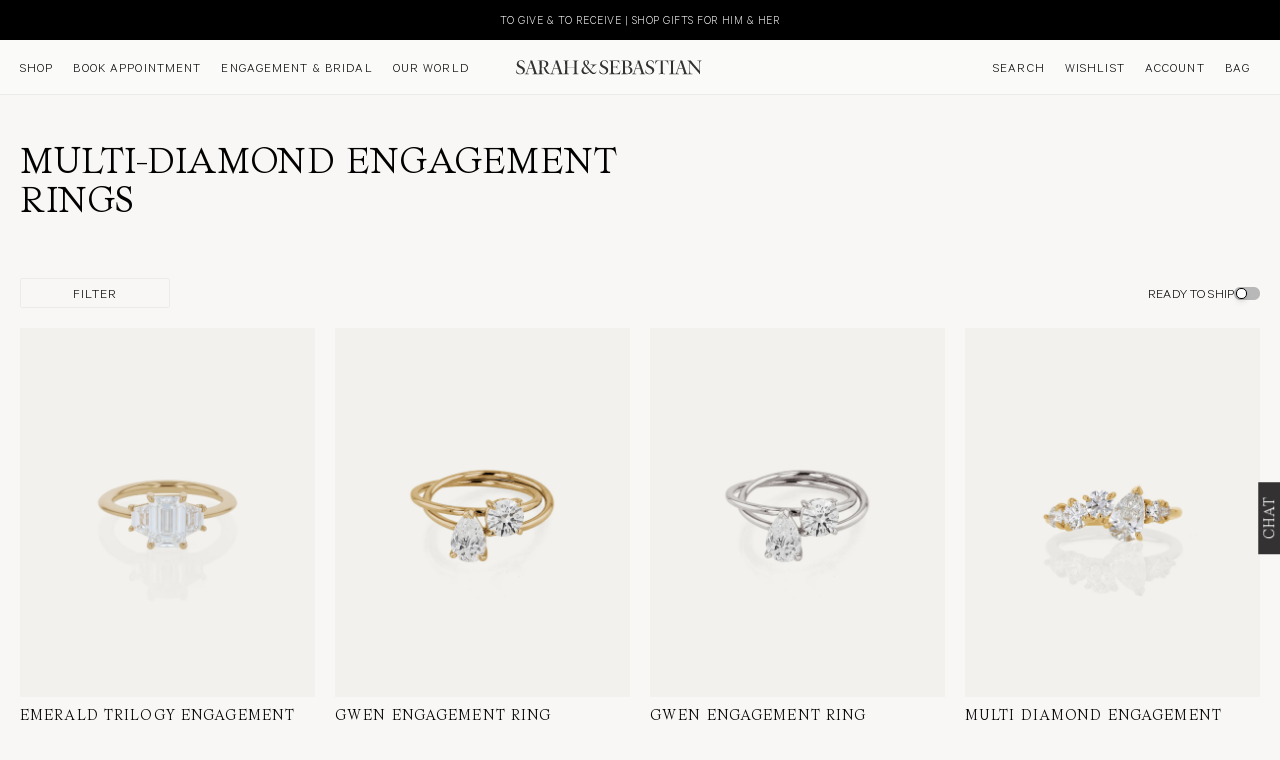

--- FILE ---
content_type: text/html; charset=utf-8
request_url: https://www.sarahandsebastian.com/en-us/collections/multi-diamond-engagement-rings
body_size: 40988
content:
<!doctype html>

<html
  class='no-js hide-scrollbar'
  lang='en'
  style='--mobile-add-to-cart-height: 205px;--announcement-bar-height: 0px;--slideshow-mobile-nav: 38px;'
>
  <head>
    

    
    

    



    <meta charset='utf-8'>
    <meta http-equiv='X-UA-Compatible' content='IE=edge,chrome=1'>
    <meta content='initial-scale=1.0, maximum-scale=1.0, minimum-scale=1.0, user-scalable=no' name='viewport'>
    <meta name='theme-color' content=''>
		<link rel="dns-prefetch" href="cdn.shopify.com"/>
	
		<link rel="dns-prefetch" href="//www.googletagmanager.com"/>
	
		<link rel="dns-prefetch" href="//www.google-analytics.com"/>
	
		<link rel="dns-prefetch" href="https://fast.a.klaviyo.com/"/>
	
		<link rel="dns-prefetch" href="https://static.klaviyo.com/"/>
	

<link rel="preconnect" href="https://www.google.com" />
	
<link rel="preconnect" href="https://www.google.com.au" />
	
<link rel="preconnect" href="https://stats.g.doubleclick.net" />
	
<link rel="preconnect" href="https://connect.facebook.net" />
	
<link rel="preconnect" href="https://fast.a.klaviyo.com" />
	
<link rel="preconnect" href="https://static.klaviyo.com" />
	
<link rel="preconnect" href="https://cdn.shopify.com" />
	


  
    <meta name="google-site-verification" content="eJAdpDqs-DkB1oPcgp25MUkarCqiwIUpN4h86KQ56Sg"/>
  

<link rel='preload' href='//www.sarahandsebastian.com/cdn/shop/files/model-wearing_multi_engagement_ring_yellow_gold_natural_diamond_0566_400x.jpg?v=1752629655' as='image' type='image/webp'><link rel='preload' href='//www.sarahandsebastian.com/cdn/shop/t/774/assets/theme.css?v=130428760858163927531768479046' as='style'>
    <link rel='preload' href='//www.sarahandsebastian.com/cdn/shop/t/774/assets/custom.css?v=18251060658601799091768802763' as='style'>
    <link href="//www.sarahandsebastian.com/cdn/shop/t/774/assets/feature-style.css?v=183170774603403053241768478385" rel="stylesheet" type="text/css" media="all" />
    <link rel='preload' href='https://gdprcdn.b-cdn.net/css/gdpr_cookie_consent.min.css' as='style'>

    <link rel='preload' href='//www.sarahandsebastian.com/cdn/shop/t/774/assets/product.css?v=107957091474237231361768478400' as='style'><title>
      MULTI-DIAMOND ENGAGEMENT RINGS
      
      
       &ndash; SARAH &amp; SEBASTIAN
    </title><link rel='canonical' href='https://www.sarahandsebastian.com/collections/multi-diamond-engagement-rings'><link rel='shortcut icon' href='//www.sarahandsebastian.com/cdn/shop/files/kelp-icon-favicon_c08e2476-8674-4a94-a029-97e05e6cdecf_96x.png?v=1729560866' type='image/png'><meta property="og:type" content="website">
  <meta property="og:title" content="MULTI-DIAMOND ENGAGEMENT RINGS">
  <meta property="og:image" content="http://www.sarahandsebastian.com/cdn/shop/files/multi-diamond-engagement-ring-yellow-gold-sarah-and-sebastian.jpg?v=1741848480">
  <meta property="og:image:secure_url" content="https://www.sarahandsebastian.com/cdn/shop/files/multi-diamond-engagement-ring-yellow-gold-sarah-and-sebastian.jpg?v=1741848480">
  <meta property="og:image:width" content="4000">
  <meta property="og:image:height" content="5001"><meta property="og:url" content="https://www.sarahandsebastian.com/en-us/collections/multi-diamond-engagement-rings">
<meta property="og:site_name" content="SARAH &amp; SEBASTIAN"><meta name="twitter:card" content="summary"><meta name="twitter:title" content="MULTI-DIAMOND ENGAGEMENT RINGS">
  <meta name="twitter:description" content="">
  <meta name="twitter:image" content="https://www.sarahandsebastian.com/cdn/shop/files/multi-diamond-engagement-ring-yellow-gold-sarah-and-sebastian_600x600_crop_center.jpg?v=1741848480">
    <style>:root {--heading-font-family : calibre-web-regular-icons, sans-serif;
  		--heading-font-weight : 400;
  	    --heading-font-style  : normal;--text-font-family : calibre-web-regular-icons, sans-serif;
  	    --text-font-weight : 400;
  	    --text-font-style  : normal;--base-text-font-size   : 13px;
    --default-text-font-size: 14px;--background          : #f8f7f5;
    --background-rgb      : 248, 247, 245;
    --light-background    : #f8f7f5;
    --light-background-rgb: 248, 247, 245;
    --heading-color       : #333132;
    --text-color          : #000000;
    --text-color-rgb      : 0, 0, 0;
    --text-color-light    : #625f61;
    --text-color-light-rgb: 98, 95, 97;
    --link-color          : #969639;
    --link-color-rgb      : 150, 150, 57;
    --border-color        : #dadada;
    --border-color-rgb    : 218, 218, 218;

    --button-background    : #333132;
    --button-background-rgb: 51, 49, 50;
	--button-text-color    : #ffffff;
	--button-border-color  : #333132;
    --button-background-hover    : #625f61;
    --button-background-hover-rgb: 98, 95, 97;
	--button-text-color-hover    : #ffffff;
	--button-border-color-hover  : #625f61;
	
    --button-secondary-background    : #d7d2cb;
    --button-secondary-background-rgb: 215, 210, 203;
	--button-secondary-text-color    : #333132;
	--button-secondary-border-color  : #d7d2cb;
    --button-secondary-background-hover    : #625f61;
    --button-secondary-background-hover-rgb: 98, 95, 97;
	--button-secondary-text-color-hover    : #FFFFFF;
	--button-secondary-border-color-hover  : #625f61;

    --header-background       : #f8f7f5;
    --header-heading-color    : #333132;
    --header-light-text-color : #d7d2cb;
    --header-border-color     : #dad9d8;

    --footer-background    : #f8f7f5;
    --footer-text-color    : #333132;
    --footer-heading-color : #333132;
    --footer-border-color  : #dad9d8;
	
	--transition-color    : #d7d2cb;

    --navigation-background      : #f8f7f5;
    --navigation-background-rgb  : 248, 247, 245;
    --navigation-text-color      : #333132;
    --navigation-text-color-light: rgba(51, 49, 50, 0.5);
    --navigation-border-color    : rgba(51, 49, 50, 0.25);

    --newsletter-popup-background     : #333132;
    --newsletter-popup-text-color     : #ffffff;
    --newsletter-popup-text-color-rgb : 255, 255, 255;

    --secondary-elements-background       : #333132;
    --secondary-elements-background-rgb   : 51, 49, 50;
    --secondary-elements-text-color       : #ffffff;
    --secondary-elements-text-color-light : rgba(255, 255, 255, 0.5);
    --secondary-elements-border-color     : rgba(255, 255, 255, 0.25);

    --product-sale-price-color    : #ba0000;
    --product-sale-price-color-rgb: 186, 0, 0;

    /* Shopify related variables */
    --payment-terms-background-color: #f8f7f5;

    /* Products */

    --horizontal-spacing-four-products-per-row: 16px;
        --horizontal-spacing-two-products-per-row : 8px;
		--page-margin : 20px;

    --vertical-spacing-four-products-per-row: 16px;
        --vertical-spacing-two-products-per-row : 8px;

    /* Animation */
    --drawer-transition-timing: cubic-bezier(0.645, 0.045, 0.355, 1);
    --header-base-height: 80px; /* We set a default for browsers that do not support CSS variables */

    /* Cursors */
    --cursor-zoom-in-svg    : url(//www.sarahandsebastian.com/cdn/shop/t/774/assets/cursor-zoom-in.svg?v=123951005227131066101768478454);
    --cursor-zoom-in-2x-svg : url(//www.sarahandsebastian.com/cdn/shop/t/774/assets/cursor-zoom-in-2x.svg?v=70410242211180120091768478454);
  }
</style>

<script>
  // IE11 does not have support for CSS variables, so we have to polyfill them
  if (!(((window || {}).CSS || {}).supports && window.CSS.supports('(--a: 0)'))) {
    const script = document.createElement('script');
    script.type = 'text/javascript';
    script.src = 'https://cdn.jsdelivr.net/npm/css-vars-ponyfill@2';
    script.onload = function() {
      cssVars({});
    };

    document.getElementsByTagName('head')[0].appendChild(script);
  }
</script>
<style>
  @font-face {
    font-family: 'BST Spyre';
    src: url(//www.sarahandsebastian.com/cdn/shop/t/774/assets/BSTSpyre-Book.eot?v=106859842584999035041768478357);
    src: url(//www.sarahandsebastian.com/cdn/shop/t/774/assets/BSTSpyre-Book.eot?%23iefix&v=106859842584999035041768478357) format('embedded-opentype'),
        url(//www.sarahandsebastian.com/cdn/shop/t/774/assets/BSTSpyre-Book.woff2?v=39575886951063963501768478359) format('woff2'),
        url(//www.sarahandsebastian.com/cdn/shop/t/774/assets/BSTSpyre-Book.woff?v=5349244732318401001768478359) format('woff'),
        url(//www.sarahandsebastian.com/cdn/shop/t/774/assets/BSTSpyre-Book.ttf?v=165985313982756634351768478358) format('truetype'),
        url(//www.sarahandsebastian.com/cdn/shop/t/774/assets/BSTSpyre-Book.svg%23BSTSpyre-Book?v=266195) format('svg');
    font-weight: 300;
    font-style: normal;
    font-display: swap;
  }

  @font-face {
    font-family: 'BST Spyre';
    src: url(//www.sarahandsebastian.com/cdn/shop/t/774/assets/BSTSpyre-Light.eot?v=148097129159531440601768478360);
    src: url(//www.sarahandsebastian.com/cdn/shop/t/774/assets/BSTSpyre-Light.eot?%23iefix&v=148097129159531440601768478360) format('embedded-opentype'),
        url(//www.sarahandsebastian.com/cdn/shop/t/774/assets/BSTSpyre-Light.woff2?v=47808196639720128231768478362) format('woff2'),
        url(//www.sarahandsebastian.com/cdn/shop/t/774/assets/BSTSpyre-Light.woff?v=108491862450066320731768478361) format('woff'),
        url(//www.sarahandsebastian.com/cdn/shop/t/774/assets/BSTSpyre-Light.ttf?v=126269500921206823961768478361) format('truetype'),
        url(//www.sarahandsebastian.com/cdn/shop/t/774/assets/BSTSpyre-Light.svg%23BSTSpyre-Light?v=266195) format('svg');
    font-weight: 200;
    font-style: normal;
    font-display: swap;
  }

  @font-face {
    font-family: 'Calibre';
    src: url(//www.sarahandsebastian.com/cdn/shop/t/774/assets/Calibre-Light.eot?v=158628210756904802641768478363);
    src: url(//www.sarahandsebastian.com/cdn/shop/t/774/assets/Calibre-Light.eot?%23iefix&v=158628210756904802641768478363) format('embedded-opentype'),
        url(//www.sarahandsebastian.com/cdn/shop/t/774/assets/Calibre-Light.woff2?v=122373039766828377011768478365) format('woff2'),
        url(//www.sarahandsebastian.com/cdn/shop/t/774/assets/Calibre-Light.woff?v=176675380401174283291768478364) format('woff'),
        url(//www.sarahandsebastian.com/cdn/shop/t/774/assets/Calibre-Light.ttf?v=148694996363982857511768478364) format('truetype');
    font-weight: 300;
    font-style: normal;
    font-display: swap;
  }

  @font-face {
    font-family: 'Calibre';
    src: url(//www.sarahandsebastian.com/cdn/shop/t/774/assets/Calibre-Regular.eot?v=1651349526817567011768478365);
    src: url(//www.sarahandsebastian.com/cdn/shop/t/774/assets/Calibre-Regular.eot?%23iefix&v=1651349526817567011768478365) format('embedded-opentype'),
        url(//www.sarahandsebastian.com/cdn/shop/t/774/assets/Calibre-Regular.woff2?v=19665430368834625151768478367) format('woff2'),
        url(//www.sarahandsebastian.com/cdn/shop/t/774/assets/Calibre-Regular.woff?v=161827382023393520891768478366) format('woff'),
        url(//www.sarahandsebastian.com/cdn/shop/t/774/assets/Calibre-Regular.ttf?v=103447502365008228391768478366) format('truetype');
    font-weight: normal;
    font-style: normal;
    font-display: swap;
  }
</style>


		  <script>window.performance && window.performance.mark && window.performance.mark('shopify.content_for_header.start');</script><meta name="facebook-domain-verification" content="ko8y2pak1byqyhk7wvgy11qjmk4zhb">
<meta name="facebook-domain-verification" content="frtfib1j25qsnlri5yk6ugeyfc0fno">
<meta name="google-site-verification" content="X_9K34DctPVgw03Nl8iES2UXz0Q-y97vn8b3Z-gfV5k">
<meta id="shopify-digital-wallet" name="shopify-digital-wallet" content="/5719261/digital_wallets/dialog">
<meta name="shopify-checkout-api-token" content="4debe979c7faca45160fbd5eaf1f97f3">
<meta id="in-context-paypal-metadata" data-shop-id="5719261" data-venmo-supported="false" data-environment="production" data-locale="en_US" data-paypal-v4="true" data-currency="USD">
<link rel="alternate" type="application/atom+xml" title="Feed" href="/en-us/collections/multi-diamond-engagement-rings.atom" />
<link rel="alternate" hreflang="x-default" href="https://www.sarahandsebastian.com/collections/multi-diamond-engagement-rings">
<link rel="alternate" hreflang="en-US" href="https://www.sarahandsebastian.com/en-us/collections/multi-diamond-engagement-rings">
<link rel="alternate" hreflang="en-HK" href="https://www.sarahandsebastian.com/en-hk/collections/multi-diamond-engagement-rings">
<link rel="alternate" hreflang="en-SG" href="https://www.sarahandsebastian.com/en-sg/collections/multi-diamond-engagement-rings">
<link rel="alternate" hreflang="en-KR" href="https://www.sarahandsebastian.com/en-kr/collections/multi-diamond-engagement-rings">
<link rel="alternate" hreflang="en-CN" href="https://www.sarahandsebastian.com/en-cn/collections/multi-diamond-engagement-rings">
<link rel="alternate" hreflang="en-TW" href="https://www.sarahandsebastian.com/en-cn/collections/multi-diamond-engagement-rings">
<link rel="alternate" hreflang="en-AT" href="https://www.sarahandsebastian.com/en-eu/collections/multi-diamond-engagement-rings">
<link rel="alternate" hreflang="en-BE" href="https://www.sarahandsebastian.com/en-eu/collections/multi-diamond-engagement-rings">
<link rel="alternate" hreflang="en-BG" href="https://www.sarahandsebastian.com/en-eu/collections/multi-diamond-engagement-rings">
<link rel="alternate" hreflang="en-CY" href="https://www.sarahandsebastian.com/en-eu/collections/multi-diamond-engagement-rings">
<link rel="alternate" hreflang="en-CZ" href="https://www.sarahandsebastian.com/en-eu/collections/multi-diamond-engagement-rings">
<link rel="alternate" hreflang="en-DE" href="https://www.sarahandsebastian.com/en-eu/collections/multi-diamond-engagement-rings">
<link rel="alternate" hreflang="en-ES" href="https://www.sarahandsebastian.com/en-eu/collections/multi-diamond-engagement-rings">
<link rel="alternate" hreflang="en-FI" href="https://www.sarahandsebastian.com/en-eu/collections/multi-diamond-engagement-rings">
<link rel="alternate" hreflang="en-FR" href="https://www.sarahandsebastian.com/en-eu/collections/multi-diamond-engagement-rings">
<link rel="alternate" hreflang="en-GR" href="https://www.sarahandsebastian.com/en-eu/collections/multi-diamond-engagement-rings">
<link rel="alternate" hreflang="en-HR" href="https://www.sarahandsebastian.com/en-eu/collections/multi-diamond-engagement-rings">
<link rel="alternate" hreflang="en-HU" href="https://www.sarahandsebastian.com/en-eu/collections/multi-diamond-engagement-rings">
<link rel="alternate" hreflang="en-IE" href="https://www.sarahandsebastian.com/en-eu/collections/multi-diamond-engagement-rings">
<link rel="alternate" hreflang="en-IT" href="https://www.sarahandsebastian.com/en-eu/collections/multi-diamond-engagement-rings">
<link rel="alternate" hreflang="en-LT" href="https://www.sarahandsebastian.com/en-eu/collections/multi-diamond-engagement-rings">
<link rel="alternate" hreflang="en-LU" href="https://www.sarahandsebastian.com/en-eu/collections/multi-diamond-engagement-rings">
<link rel="alternate" hreflang="en-LV" href="https://www.sarahandsebastian.com/en-eu/collections/multi-diamond-engagement-rings">
<link rel="alternate" hreflang="en-MC" href="https://www.sarahandsebastian.com/en-eu/collections/multi-diamond-engagement-rings">
<link rel="alternate" hreflang="en-MT" href="https://www.sarahandsebastian.com/en-eu/collections/multi-diamond-engagement-rings">
<link rel="alternate" hreflang="en-NL" href="https://www.sarahandsebastian.com/en-eu/collections/multi-diamond-engagement-rings">
<link rel="alternate" hreflang="en-PL" href="https://www.sarahandsebastian.com/en-eu/collections/multi-diamond-engagement-rings">
<link rel="alternate" hreflang="en-PT" href="https://www.sarahandsebastian.com/en-eu/collections/multi-diamond-engagement-rings">
<link rel="alternate" hreflang="en-RO" href="https://www.sarahandsebastian.com/en-eu/collections/multi-diamond-engagement-rings">
<link rel="alternate" hreflang="en-SE" href="https://www.sarahandsebastian.com/en-eu/collections/multi-diamond-engagement-rings">
<link rel="alternate" hreflang="en-SI" href="https://www.sarahandsebastian.com/en-eu/collections/multi-diamond-engagement-rings">
<link rel="alternate" hreflang="en-SK" href="https://www.sarahandsebastian.com/en-eu/collections/multi-diamond-engagement-rings">
<link rel="alternate" hreflang="en-NZ" href="https://www.sarahandsebastian.com/en-nz/collections/multi-diamond-engagement-rings">
<link rel="alternate" hreflang="en-GB" href="https://www.sarahandsebastian.com/en-uk/collections/multi-diamond-engagement-rings">
<link rel="alternate" hreflang="en-AE" href="https://www.sarahandsebastian.com/en-global/collections/multi-diamond-engagement-rings">
<link rel="alternate" hreflang="en-CH" href="https://www.sarahandsebastian.com/en-global/collections/multi-diamond-engagement-rings">
<link rel="alternate" hreflang="en-DK" href="https://www.sarahandsebastian.com/en-global/collections/multi-diamond-engagement-rings">
<link rel="alternate" hreflang="en-FJ" href="https://www.sarahandsebastian.com/en-global/collections/multi-diamond-engagement-rings">
<link rel="alternate" hreflang="en-ID" href="https://www.sarahandsebastian.com/en-global/collections/multi-diamond-engagement-rings">
<link rel="alternate" hreflang="en-IL" href="https://www.sarahandsebastian.com/en-global/collections/multi-diamond-engagement-rings">
<link rel="alternate" hreflang="en-KH" href="https://www.sarahandsebastian.com/en-global/collections/multi-diamond-engagement-rings">
<link rel="alternate" hreflang="en-KW" href="https://www.sarahandsebastian.com/en-global/collections/multi-diamond-engagement-rings">
<link rel="alternate" hreflang="en-MX" href="https://www.sarahandsebastian.com/en-global/collections/multi-diamond-engagement-rings">
<link rel="alternate" hreflang="en-MY" href="https://www.sarahandsebastian.com/en-global/collections/multi-diamond-engagement-rings">
<link rel="alternate" hreflang="en-NO" href="https://www.sarahandsebastian.com/en-global/collections/multi-diamond-engagement-rings">
<link rel="alternate" hreflang="en-PH" href="https://www.sarahandsebastian.com/en-global/collections/multi-diamond-engagement-rings">
<link rel="alternate" hreflang="en-QA" href="https://www.sarahandsebastian.com/en-global/collections/multi-diamond-engagement-rings">
<link rel="alternate" hreflang="en-TH" href="https://www.sarahandsebastian.com/en-global/collections/multi-diamond-engagement-rings">
<link rel="alternate" hreflang="en-TR" href="https://www.sarahandsebastian.com/en-global/collections/multi-diamond-engagement-rings">
<link rel="alternate" hreflang="en-VN" href="https://www.sarahandsebastian.com/en-global/collections/multi-diamond-engagement-rings">
<link rel="alternate" hreflang="en-CA" href="https://www.sarahandsebastian.com/en-ca/collections/multi-diamond-engagement-rings">
<link rel="alternate" hreflang="en-JP" href="https://www.sarahandsebastian.com/en-jp/collections/multi-diamond-engagement-rings">
<link rel="alternate" hreflang="en-AU" href="https://www.sarahandsebastian.com/collections/multi-diamond-engagement-rings">
<link rel="alternate" type="application/json+oembed" href="https://www.sarahandsebastian.com/en-us/collections/multi-diamond-engagement-rings.oembed">
<script async="async" src="/checkouts/internal/preloads.js?locale=en-US"></script>
<link rel="preconnect" href="https://shop.app" crossorigin="anonymous">
<script async="async" src="https://shop.app/checkouts/internal/preloads.js?locale=en-US&shop_id=5719261" crossorigin="anonymous"></script>
<script id="apple-pay-shop-capabilities" type="application/json">{"shopId":5719261,"countryCode":"AU","currencyCode":"USD","merchantCapabilities":["supports3DS"],"merchantId":"gid:\/\/shopify\/Shop\/5719261","merchantName":"SARAH \u0026 SEBASTIAN","requiredBillingContactFields":["postalAddress","email","phone"],"requiredShippingContactFields":["postalAddress","email","phone"],"shippingType":"shipping","supportedNetworks":["visa","masterCard","amex","jcb"],"total":{"type":"pending","label":"SARAH \u0026 SEBASTIAN","amount":"1.00"},"shopifyPaymentsEnabled":true,"supportsSubscriptions":true}</script>
<script id="shopify-features" type="application/json">{"accessToken":"4debe979c7faca45160fbd5eaf1f97f3","betas":["rich-media-storefront-analytics"],"domain":"www.sarahandsebastian.com","predictiveSearch":true,"shopId":5719261,"locale":"en"}</script>
<script>var Shopify = Shopify || {};
Shopify.shop = "sarah-sebastian.myshopify.com";
Shopify.locale = "en";
Shopify.currency = {"active":"USD","rate":"0.68"};
Shopify.country = "US";
Shopify.theme = {"name":"v.1.19.1 | 2026\/01\/15","id":138273685600,"schema_name":"Sarah \u0026 Sebastian","schema_version":"1.19.1","theme_store_id":null,"role":"main"};
Shopify.theme.handle = "null";
Shopify.theme.style = {"id":null,"handle":null};
Shopify.cdnHost = "www.sarahandsebastian.com/cdn";
Shopify.routes = Shopify.routes || {};
Shopify.routes.root = "/en-us/";</script>
<script type="module">!function(o){(o.Shopify=o.Shopify||{}).modules=!0}(window);</script>
<script>!function(o){function n(){var o=[];function n(){o.push(Array.prototype.slice.apply(arguments))}return n.q=o,n}var t=o.Shopify=o.Shopify||{};t.loadFeatures=n(),t.autoloadFeatures=n()}(window);</script>
<script>
  window.ShopifyPay = window.ShopifyPay || {};
  window.ShopifyPay.apiHost = "shop.app\/pay";
  window.ShopifyPay.redirectState = null;
</script>
<script id="shop-js-analytics" type="application/json">{"pageType":"collection"}</script>
<script defer="defer" async type="module" src="//www.sarahandsebastian.com/cdn/shopifycloud/shop-js/modules/v2/client.init-shop-cart-sync_C5BV16lS.en.esm.js"></script>
<script defer="defer" async type="module" src="//www.sarahandsebastian.com/cdn/shopifycloud/shop-js/modules/v2/chunk.common_CygWptCX.esm.js"></script>
<script type="module">
  await import("//www.sarahandsebastian.com/cdn/shopifycloud/shop-js/modules/v2/client.init-shop-cart-sync_C5BV16lS.en.esm.js");
await import("//www.sarahandsebastian.com/cdn/shopifycloud/shop-js/modules/v2/chunk.common_CygWptCX.esm.js");

  window.Shopify.SignInWithShop?.initShopCartSync?.({"fedCMEnabled":true,"windoidEnabled":true});

</script>
<script>
  window.Shopify = window.Shopify || {};
  if (!window.Shopify.featureAssets) window.Shopify.featureAssets = {};
  window.Shopify.featureAssets['shop-js'] = {"shop-cart-sync":["modules/v2/client.shop-cart-sync_ZFArdW7E.en.esm.js","modules/v2/chunk.common_CygWptCX.esm.js"],"init-fed-cm":["modules/v2/client.init-fed-cm_CmiC4vf6.en.esm.js","modules/v2/chunk.common_CygWptCX.esm.js"],"shop-button":["modules/v2/client.shop-button_tlx5R9nI.en.esm.js","modules/v2/chunk.common_CygWptCX.esm.js"],"shop-cash-offers":["modules/v2/client.shop-cash-offers_DOA2yAJr.en.esm.js","modules/v2/chunk.common_CygWptCX.esm.js","modules/v2/chunk.modal_D71HUcav.esm.js"],"init-windoid":["modules/v2/client.init-windoid_sURxWdc1.en.esm.js","modules/v2/chunk.common_CygWptCX.esm.js"],"shop-toast-manager":["modules/v2/client.shop-toast-manager_ClPi3nE9.en.esm.js","modules/v2/chunk.common_CygWptCX.esm.js"],"init-shop-email-lookup-coordinator":["modules/v2/client.init-shop-email-lookup-coordinator_B8hsDcYM.en.esm.js","modules/v2/chunk.common_CygWptCX.esm.js"],"init-shop-cart-sync":["modules/v2/client.init-shop-cart-sync_C5BV16lS.en.esm.js","modules/v2/chunk.common_CygWptCX.esm.js"],"avatar":["modules/v2/client.avatar_BTnouDA3.en.esm.js"],"pay-button":["modules/v2/client.pay-button_FdsNuTd3.en.esm.js","modules/v2/chunk.common_CygWptCX.esm.js"],"init-customer-accounts":["modules/v2/client.init-customer-accounts_DxDtT_ad.en.esm.js","modules/v2/client.shop-login-button_C5VAVYt1.en.esm.js","modules/v2/chunk.common_CygWptCX.esm.js","modules/v2/chunk.modal_D71HUcav.esm.js"],"init-shop-for-new-customer-accounts":["modules/v2/client.init-shop-for-new-customer-accounts_ChsxoAhi.en.esm.js","modules/v2/client.shop-login-button_C5VAVYt1.en.esm.js","modules/v2/chunk.common_CygWptCX.esm.js","modules/v2/chunk.modal_D71HUcav.esm.js"],"shop-login-button":["modules/v2/client.shop-login-button_C5VAVYt1.en.esm.js","modules/v2/chunk.common_CygWptCX.esm.js","modules/v2/chunk.modal_D71HUcav.esm.js"],"init-customer-accounts-sign-up":["modules/v2/client.init-customer-accounts-sign-up_CPSyQ0Tj.en.esm.js","modules/v2/client.shop-login-button_C5VAVYt1.en.esm.js","modules/v2/chunk.common_CygWptCX.esm.js","modules/v2/chunk.modal_D71HUcav.esm.js"],"shop-follow-button":["modules/v2/client.shop-follow-button_Cva4Ekp9.en.esm.js","modules/v2/chunk.common_CygWptCX.esm.js","modules/v2/chunk.modal_D71HUcav.esm.js"],"checkout-modal":["modules/v2/client.checkout-modal_BPM8l0SH.en.esm.js","modules/v2/chunk.common_CygWptCX.esm.js","modules/v2/chunk.modal_D71HUcav.esm.js"],"lead-capture":["modules/v2/client.lead-capture_Bi8yE_yS.en.esm.js","modules/v2/chunk.common_CygWptCX.esm.js","modules/v2/chunk.modal_D71HUcav.esm.js"],"shop-login":["modules/v2/client.shop-login_D6lNrXab.en.esm.js","modules/v2/chunk.common_CygWptCX.esm.js","modules/v2/chunk.modal_D71HUcav.esm.js"],"payment-terms":["modules/v2/client.payment-terms_CZxnsJam.en.esm.js","modules/v2/chunk.common_CygWptCX.esm.js","modules/v2/chunk.modal_D71HUcav.esm.js"]};
</script>
<script>(function() {
  var isLoaded = false;
  function asyncLoad() {
    if (isLoaded) return;
    isLoaded = true;
    var urls = [];
    for (var i = 0; i < urls.length; i++) {
      var s = document.createElement('script');
      s.type = 'text/javascript';
      s.async = true;
      s.src = urls[i];
      var x = document.getElementsByTagName('script')[0];
      x.parentNode.insertBefore(s, x);
    }
  };
  if(window.attachEvent) {
    window.attachEvent('onload', asyncLoad);
  } else {
    window.addEventListener('load', asyncLoad, false);
  }
})();</script>
<script id="__st">var __st={"a":5719261,"offset":39600,"reqid":"72d1247a-cd10-46ea-aff0-a53323edeed9-1768833620","pageurl":"www.sarahandsebastian.com\/en-us\/collections\/multi-diamond-engagement-rings","u":"14ec07d4b0c1","p":"collection","rtyp":"collection","rid":270679867488};</script>
<script>window.ShopifyPaypalV4VisibilityTracking = true;</script>
<script id="captcha-bootstrap">!function(){'use strict';const t='contact',e='account',n='new_comment',o=[[t,t],['blogs',n],['comments',n],[t,'customer']],c=[[e,'customer_login'],[e,'guest_login'],[e,'recover_customer_password'],[e,'create_customer']],r=t=>t.map((([t,e])=>`form[action*='/${t}']:not([data-nocaptcha='true']) input[name='form_type'][value='${e}']`)).join(','),a=t=>()=>t?[...document.querySelectorAll(t)].map((t=>t.form)):[];function s(){const t=[...o],e=r(t);return a(e)}const i='password',u='form_key',d=['recaptcha-v3-token','g-recaptcha-response','h-captcha-response',i],f=()=>{try{return window.sessionStorage}catch{return}},m='__shopify_v',_=t=>t.elements[u];function p(t,e,n=!1){try{const o=window.sessionStorage,c=JSON.parse(o.getItem(e)),{data:r}=function(t){const{data:e,action:n}=t;return t[m]||n?{data:e,action:n}:{data:t,action:n}}(c);for(const[e,n]of Object.entries(r))t.elements[e]&&(t.elements[e].value=n);n&&o.removeItem(e)}catch(o){console.error('form repopulation failed',{error:o})}}const l='form_type',E='cptcha';function T(t){t.dataset[E]=!0}const w=window,h=w.document,L='Shopify',v='ce_forms',y='captcha';let A=!1;((t,e)=>{const n=(g='f06e6c50-85a8-45c8-87d0-21a2b65856fe',I='https://cdn.shopify.com/shopifycloud/storefront-forms-hcaptcha/ce_storefront_forms_captcha_hcaptcha.v1.5.2.iife.js',D={infoText:'Protected by hCaptcha',privacyText:'Privacy',termsText:'Terms'},(t,e,n)=>{const o=w[L][v],c=o.bindForm;if(c)return c(t,g,e,D).then(n);var r;o.q.push([[t,g,e,D],n]),r=I,A||(h.body.append(Object.assign(h.createElement('script'),{id:'captcha-provider',async:!0,src:r})),A=!0)});var g,I,D;w[L]=w[L]||{},w[L][v]=w[L][v]||{},w[L][v].q=[],w[L][y]=w[L][y]||{},w[L][y].protect=function(t,e){n(t,void 0,e),T(t)},Object.freeze(w[L][y]),function(t,e,n,w,h,L){const[v,y,A,g]=function(t,e,n){const i=e?o:[],u=t?c:[],d=[...i,...u],f=r(d),m=r(i),_=r(d.filter((([t,e])=>n.includes(e))));return[a(f),a(m),a(_),s()]}(w,h,L),I=t=>{const e=t.target;return e instanceof HTMLFormElement?e:e&&e.form},D=t=>v().includes(t);t.addEventListener('submit',(t=>{const e=I(t);if(!e)return;const n=D(e)&&!e.dataset.hcaptchaBound&&!e.dataset.recaptchaBound,o=_(e),c=g().includes(e)&&(!o||!o.value);(n||c)&&t.preventDefault(),c&&!n&&(function(t){try{if(!f())return;!function(t){const e=f();if(!e)return;const n=_(t);if(!n)return;const o=n.value;o&&e.removeItem(o)}(t);const e=Array.from(Array(32),(()=>Math.random().toString(36)[2])).join('');!function(t,e){_(t)||t.append(Object.assign(document.createElement('input'),{type:'hidden',name:u})),t.elements[u].value=e}(t,e),function(t,e){const n=f();if(!n)return;const o=[...t.querySelectorAll(`input[type='${i}']`)].map((({name:t})=>t)),c=[...d,...o],r={};for(const[a,s]of new FormData(t).entries())c.includes(a)||(r[a]=s);n.setItem(e,JSON.stringify({[m]:1,action:t.action,data:r}))}(t,e)}catch(e){console.error('failed to persist form',e)}}(e),e.submit())}));const S=(t,e)=>{t&&!t.dataset[E]&&(n(t,e.some((e=>e===t))),T(t))};for(const o of['focusin','change'])t.addEventListener(o,(t=>{const e=I(t);D(e)&&S(e,y())}));const B=e.get('form_key'),M=e.get(l),P=B&&M;t.addEventListener('DOMContentLoaded',(()=>{const t=y();if(P)for(const e of t)e.elements[l].value===M&&p(e,B);[...new Set([...A(),...v().filter((t=>'true'===t.dataset.shopifyCaptcha))])].forEach((e=>S(e,t)))}))}(h,new URLSearchParams(w.location.search),n,t,e,['guest_login'])})(!1,!0)}();</script>
<script integrity="sha256-4kQ18oKyAcykRKYeNunJcIwy7WH5gtpwJnB7kiuLZ1E=" data-source-attribution="shopify.loadfeatures" defer="defer" src="//www.sarahandsebastian.com/cdn/shopifycloud/storefront/assets/storefront/load_feature-a0a9edcb.js" crossorigin="anonymous"></script>
<script crossorigin="anonymous" defer="defer" src="//www.sarahandsebastian.com/cdn/shopifycloud/storefront/assets/shopify_pay/storefront-65b4c6d7.js?v=20250812"></script>
<script data-source-attribution="shopify.dynamic_checkout.dynamic.init">var Shopify=Shopify||{};Shopify.PaymentButton=Shopify.PaymentButton||{isStorefrontPortableWallets:!0,init:function(){window.Shopify.PaymentButton.init=function(){};var t=document.createElement("script");t.src="https://www.sarahandsebastian.com/cdn/shopifycloud/portable-wallets/latest/portable-wallets.en.js",t.type="module",document.head.appendChild(t)}};
</script>
<script data-source-attribution="shopify.dynamic_checkout.buyer_consent">
  function portableWalletsHideBuyerConsent(e){var t=document.getElementById("shopify-buyer-consent"),n=document.getElementById("shopify-subscription-policy-button");t&&n&&(t.classList.add("hidden"),t.setAttribute("aria-hidden","true"),n.removeEventListener("click",e))}function portableWalletsShowBuyerConsent(e){var t=document.getElementById("shopify-buyer-consent"),n=document.getElementById("shopify-subscription-policy-button");t&&n&&(t.classList.remove("hidden"),t.removeAttribute("aria-hidden"),n.addEventListener("click",e))}window.Shopify?.PaymentButton&&(window.Shopify.PaymentButton.hideBuyerConsent=portableWalletsHideBuyerConsent,window.Shopify.PaymentButton.showBuyerConsent=portableWalletsShowBuyerConsent);
</script>
<script data-source-attribution="shopify.dynamic_checkout.cart.bootstrap">document.addEventListener("DOMContentLoaded",(function(){function t(){return document.querySelector("shopify-accelerated-checkout-cart, shopify-accelerated-checkout")}if(t())Shopify.PaymentButton.init();else{new MutationObserver((function(e,n){t()&&(Shopify.PaymentButton.init(),n.disconnect())})).observe(document.body,{childList:!0,subtree:!0})}}));
</script>
<script id='scb4127' type='text/javascript' async='' src='https://www.sarahandsebastian.com/cdn/shopifycloud/privacy-banner/storefront-banner.js'></script><link id="shopify-accelerated-checkout-styles" rel="stylesheet" media="screen" href="https://www.sarahandsebastian.com/cdn/shopifycloud/portable-wallets/latest/accelerated-checkout-backwards-compat.css" crossorigin="anonymous">
<style id="shopify-accelerated-checkout-cart">
        #shopify-buyer-consent {
  margin-top: 1em;
  display: inline-block;
  width: 100%;
}

#shopify-buyer-consent.hidden {
  display: none;
}

#shopify-subscription-policy-button {
  background: none;
  border: none;
  padding: 0;
  text-decoration: underline;
  font-size: inherit;
  cursor: pointer;
}

#shopify-subscription-policy-button::before {
  box-shadow: none;
}

      </style>

<script>window.performance && window.performance.mark && window.performance.mark('shopify.content_for_header.end');</script>
	  

    <style>@font-face {
            font-family: 'calibre-web-regular-icons';
            src: url(//www.sarahandsebastian.com/cdn/shop/t/774/assets/calibre-web-regular-icons.eot?v=82938616583635624251768478369);
            src: url(//www.sarahandsebastian.com/cdn/shop/t/774/assets/calibre-web-regular-icons.eot%23iefix?v=266195) format('embedded-opentype'),
            url(//www.sarahandsebastian.com/cdn/shop/t/774/assets/calibre-web-regular-icons.woff2?v=7219715075990047681768478371) format('woff2'),
            url(//www.sarahandsebastian.com/cdn/shop/t/774/assets/calibre-web-regular-icons.woff?v=27113519496563158471768478371) format('woff'),
            url(//www.sarahandsebastian.com/cdn/shop/t/774/assets/calibre-web-regular-icons.ttf?v=114246358256539294271768478370) format('truetype'),
            url(//www.sarahandsebastian.com/cdn/shop/t/774/assets/calibre-web-regular-icons.svg%23calibre-web-regular-icons?v=266195) format('svg');
            font-weight: normal;
            font-style: normal;
            font-display: swap;
          }

          @font-face {
            font-family: 'calibre-web-regular-icons';
            src: url(//www.sarahandsebastian.com/cdn/shop/t/774/assets/calibre-web-regular-icons-medium-custom.eot?v=121932715542911289641768478367);
            src: url(//www.sarahandsebastian.com/cdn/shop/t/774/assets/calibre-web-regular-icons-medium-custom.eot%23iefix?v=266195) format('embedded-opentype'),
            url(//www.sarahandsebastian.com/cdn/shop/t/774/assets/calibre-web-regular-icons-medium-custom.woff2?v=184026020143780082201768478369) format('woff2'),
            url(//www.sarahandsebastian.com/cdn/shop/t/774/assets/calibre-web-regular-icons-medium-custom.woff?v=38961624136248154521768478368) format('woff'),
            url(//www.sarahandsebastian.com/cdn/shop/t/774/assets/calibre-web-regular-icons-medium-custom.ttf?v=31017620288547778161768478368) format('truetype'),
            url(//www.sarahandsebastian.com/cdn/shop/t/774/assets/calibre-web-regular-icons-medium-custom.svg%23?v=266195) format('svg');
            font-weight: 500;
            font-style: normal;
            font-display: swap;
          }</style>

    <link type="text/css" rel="stylesheet" href="//www.sarahandsebastian.com/cdn/shop/t/774/assets/button.css?v=123657908607264075031768478363">
    <link type="text/css" rel="stylesheet" href="//www.sarahandsebastian.com/cdn/shop/t/774/assets/header.css?v=2957935981189548671768478390">
    <link type="text/css" rel="stylesheet" href="//www.sarahandsebastian.com/cdn/shop/t/774/assets/carousel.css?v=181313364992834027271768478371">
    <link type="text/css" rel="stylesheet" href="//www.sarahandsebastian.com/cdn/shop/t/774/assets/hero.css?v=64682870723107049611768478390">
	  <link type="text/css" rel="stylesheet" id="primary-head-style" href="//www.sarahandsebastian.com/cdn/shop/t/774/assets/theme.css?v=130428760858163927531768479046">
	  <link type="text/css" rel="stylesheet" id="custom-head-style" href="//www.sarahandsebastian.com/cdn/shop/t/774/assets/custom.css?v=18251060658601799091768802763">
	  <link type="text/css" rel="stylesheet" href="//www.sarahandsebastian.com/cdn/shop/t/774/assets/SS-implementation.css?v=111603181540343972631768478403">
    <link type="text/css" rel="stylesheet" id="primary-head-style" href="//www.sarahandsebastian.com/cdn/shop/t/774/assets/product.css?v=107957091474237231361768478400">
    <link type="text/css" rel="stylesheet" id="primary-head-style" href="//www.sarahandsebastian.com/cdn/shop/t/774/assets/footer.css?v=71755729630394921181768478387">
    <link type="text/css" rel="stylesheet" href="https://gdprcdn.b-cdn.net/css/gdpr_cookie_consent.min.css">
    <link
      rel="stylesheet"
      href="https://cdn.jsdelivr.net/npm/swiper@11/swiper-bundle.min.css"
    /><link rel='prefetch' href='//www.sarahandsebastian.com/cdn/shop/t/774/assets/template-article.css?v=81913124163234344881768478405' as='style'><script>// This allows to expose several variables to the global scope, to be used in scripts
      	window.theme = {
          pageType: "collection",
          moneyFormat: "${{amount}}",
          currency: "AUD",
          moneyWithCurrencyFormat: "${{amount}} USD",
          currencyCodeEnabled: true,
          productImageSize: "natural",
          searchMode: "product,article,page",
          showPageTransition: false,
          showElementStaggering: false,
          showImageZooming: false,
          productHasOptions: false,
          templatePage: "collection",
          preloaderEnabled: false
      	};

      	window.routes = {
          domain: "https:\/\/www.sarahandsebastian.com",
          rootUrl: "\/en-us",
          rootUrlWithoutSlash: "\/en-us",
          cartUrl: "\/en-us\/cart",
          cartAddUrl: "\/en-us\/cart\/add",
          cartChangeUrl: "\/en-us\/cart\/change",
          cartUpdateUrl: "\/en-us\/cart\/update",
          searchUrl: "\/en-us\/search",
          productRecommendationsUrl: "\/en-us\/recommendations\/products"
      	};

        window.languages = {
          cartAddNote: "Add Order Note",
          cartEditNote: "Edit Order Note",
          productImageLoadingError: "This image could not be loaded. Please try to reload the page.",
          productFormAddToCart: "Add to bag",
          productFormUnavailable: "Unavailable",
          productFormSoldOut: "Sold Out",
          shippingEstimatorOneResult: "1 option available:",
          shippingEstimatorMoreResults: "{{count}} options available:",
          shippingEstimatorNoResults: "No shipping could be found"
        };

      	window.lazySizesConfig = {
      		loadHidden: false,
      		hFac: 0.5,
      		expFactor: 2,
      		ricTimeout: 150,
      		lazyClass: 'Image--lazyLoad',
      		loadingClass: 'Image--lazyLoading',
      		loadedClass: 'Image--lazyLoaded'
      	};

      	document.documentElement.className = document.documentElement.className.replace('no-js', 'js');
      	document.documentElement.style.setProperty('--window-height', window.innerHeight + 'px');
        
        // disable scroll for animation loading
        

      	// We do a quick detection of some features (we could use Modernizr but for so little...)
      	(function() {
      		document.documentElement.className += ((window.CSS && window.CSS.supports('(position: sticky) or (position: -webkit-sticky)')) ? ' supports-sticky' : ' no-supports-sticky');
      		document.documentElement.className += (window.matchMedia('(-moz-touch-enabled: 1), (hover: none)')).matches ? ' no-supports-hover' : ' supports-hover';
      	}());

      	
    </script>

    <script src='//www.sarahandsebastian.com/cdn/shop/t/774/assets/lazysizes.min.js?v=174358363404432586981768478392' async></script><script src="//www.sarahandsebastian.com/cdn/shop/t/774/assets/libs.min.js?v=115644929898286002081768478393" defer ></script>
    <script src="//www.sarahandsebastian.com/cdn/shop/t/774/assets/gsap.min.js?v=62811821679674489941768478389" defer ></script>
    <script src="//www.sarahandsebastian.com/cdn/shop/t/774/assets/ScrollTrigger.min.js?v=52573688518697211901768478402" defer ></script>
    <script src="//www.sarahandsebastian.com/cdn/shop/t/774/assets/Draggable.min.js?v=84909783416957662941768478375" defer ></script>
    <script src="//www.sarahandsebastian.com/cdn/shop/t/774/assets/InertiaPlugin.min.js?v=180651844058806569881768478391" defer ></script>
    <script src="https://cdnjs.cloudflare.com/ajax/libs/body-scroll-lock/3.1.5/bodyScrollLock.min.js" async></script>
    <script src="https://cdn.jsdelivr.net/npm/swiper@11/swiper-bundle.min.js"></script>
    <script src="//www.sarahandsebastian.com/cdn/shop/t/774/assets/just-validate.production.min.js?v=138446023097365262791768478392" defer ></script>
    <script src="//www.sarahandsebastian.com/cdn/shop/t/774/assets/just-validate.production.js?v=113169644985204380291768478392" defer></script>

    <script src='//www.sarahandsebastian.com/cdn/shop/t/774/assets/theme.js?v=8627032785007470791768478406' defer></script>
    <script src='//www.sarahandsebastian.com/cdn/shop/t/774/assets/read-more.js?v=16726881779511787181768478400' defer></script>
    <script src='//www.sarahandsebastian.com/cdn/shop/t/774/assets/video-player.js?v=41139967539252858461768478407' defer></script>
    <script src='//www.sarahandsebastian.com/cdn/shop/t/774/assets/tab-switch.js?v=7161192518165140771768478404' defer></script>
    <script src='//www.sarahandsebastian.com/cdn/shop/t/774/assets/button-scroll.js?v=89596800702535281351768478362' defer></script>

    <script>
      var READY_WORDING = "Ready to ship"
      var MADE_ORDER_WORDING = "Handcrafted in our Sydney Studio, estimated dispatch:"
      var MADE_SHIPPING_WORDING = "Estimated dispatch:"
      var EVENT_TIME = "5 business days"
      var ENGRAVING_TIME = "15 business days"
      var EXCLUDE_DATES = ["01","01","\n27\/01","\n18\/04","\n21\/04","\n25\/04","\n09\/06","\n06\/10","\n25\/12","\n26\/12"]
      var SAME_DAY_HOUR_CUTOFF = 10
      window.addingEngraving = false
    </script>
    <script src='//www.sarahandsebastian.com/cdn/shop/t/774/assets/business-date-init.js?v=29073533403461980571768478362' defer></script>

    <script>
      ;(function () {
        window.onpageshow = function () {
          if (window.theme.showPageTransition) {
            var pageTransition = document.querySelector('.PageTransition')

            if (pageTransition) {
              pageTransition.style.visibility = 'visible'
              pageTransition.style.opacity = '0'
            }
          }

          // When the page is loaded from the cache, we have to reload the cart content
          document.documentElement.dispatchEvent(
            new CustomEvent('cart:refresh', {
              bubbles: true
            })
          )
        }
      })()
    </script>

    


  <script type="application/ld+json">
  {
    "@context": "http://schema.org",
    "@type": "BreadcrumbList",
  "itemListElement": [{
      "@type": "ListItem",
      "position": 1,
      "name": "Home",
      "item": "https://www.sarahandsebastian.com"
    },{
          "@type": "ListItem",
          "position": 2,
          "name": "MULTI-DIAMOND ENGAGEMENT RINGS",
          "item": "https://www.sarahandsebastian.com/en-us/collections/multi-diamond-engagement-rings"
        }]
  }
  </script>

    
<!-- Google tag (gtag.js) -->
<script async src="https://www.googletagmanager.com/gtag/js?id=AW-793418455"></script>
<script>
  window.dataLayer = window.dataLayer || [];
  function gtag(){dataLayer.push(arguments);}
  gtag('js', new Date());
  gtag('config', 'AW-793418455');
</script>

    
      



<script src="https://snapui.searchspring.io/cfxchh/bundle.js" id="searchspring-context">
	
			collection = { id: "270679867488", name: "MULTI-DIAMOND ENGAGEMENT RINGS", handle: "multi-diamond-engagement-rings" };
		
		template = "collection";
	
    format = "${{amount_no_decimals}} USD";

</script>

    
    
    <script src="https://code.jquery.com/jquery-3.6.3.js"></script>
    
    <script>
  const CD_STATE = {}

  

  CD_STATE.searchspring = {
    siteId: "cfxchh",
    pageId: "b9bwnp",
    collectionId: "qt5pbs",
    blogId: "qt5pbs",
    numberOfProductsDesktop: 24,
    numberOfProductsMobile: 16,
    searchTerms: "multi-diamond-engagement-rings",
    searchType: "collection",
    collectionName: "MULTI-DIAMOND ENGAGEMENT RINGS",
    searchResultRecommendationProfile: "cross-sell",
    searchResultRecommendationHeading: "Recommended for you",
    conversionProduct: 0.0,
    filterIgnoreOptions: [...[].map(keyword => keyword.trim().replace('\n', ''))]
  }
</script>
<script
  type='text/javascript'
  id='globals-script'
>
  const GM_STATE = {
    apis: {
      storefrontAccessToken: "3776278d8db308526dfb3d247051a438",
      graphQlEndpoint: "https://sarah-sebastian.myshopify.com/api/2024-04/graphql.json",
    },
    customer: {
      logged:false,
      id:null,
      firstName: ""
    },
    wishlist: {
      enable: true,
      imageDefault: {
        src: '//www.sarahandsebastian.com/cdn/shop/files/Sarah_Sebastian_1_a1016c4c-5420-430d-b8fa-185ca90d093d.jpg?v=1707177709',
  		alt: ''
      },
      empty: {
        title:"This wishlist is currently empty",
        subtext:"Add your favorite items here",
        ctaText:"Shop The latest",
        linkEmptyList: '/en-us/collections/new-arrivals'
      },
      productTemplates: {
        redirect:["bracelet-builder-stones","necklace-builder-stones","necklace-builder","personalised"],
        ignore:["addon","bespoke-cartilage","butterfly-backings","default-product-no-buy-2","custom-gift-card","3d-builder","product-2d-builder"]},
      sharedWishlist: {
        page: "wishlist-shared",
        errorMessages: {
          noHandle: "URL must include a wishlist handle",
          invalidHandle: "Could not find wishlist" ,
          network: "Could not get wishlist - please try again later",
          linkHref: "\/en-us\/collections\/best-sellers",
          linkTitle: "Continue Shopping"
        }
      },
      hideWishlistItemsBySkuFragment: ``.split('\n')
    },
    communicationPreferences: {
      error: {
        title: "Communication Preferences",
        content: "Error getting data, please refresh page and try again or contact support.",
      },
      success: {
        email_title: "Email Communication Preferences",
        email_promo: "News \u0026amp; Updates",
        email_service: "Store Communications",
        email_account: "Wishlist",
        email_optout: "Opt Out of All",
        sms_title: "SMS Communication Preferences",
        sms_promo: "News \u0026amp; Updates",
        sms_service: "Store Communications",
        sms_account: "Wishlist",
        sms_optout: "Opt Out of All"
      }
    },
    giftWrap: {
      ctaTextAdd: "Add Gift note",
      ctaTextUpdate: "Update Cart"
    },
    shopify: {
      limitProductCartRecommended:3,
      defaultImage:"//www.sarahandsebastian.com/cdn/shop/files/ear-alchemy-piercing-checkout-sarah-sebastian.jpg?v=1768452143&width=1920"},
    product: {
      showProductBiLine : true,
      productTemplate: null,
      showProductBiLine : true
    },
    integrations: {
      searchspring: {
        collectionId:"qt5pbs",
        pageId:"b9bwnp",
        blogId:"b0svt3",
        siteId:"cfxchh"}
    },
    apis: {
      storefrontAccessToken: "3776278d8db308526dfb3d247051a438",
      graphQlEndpoint: 'https://sarah-sebastian.myshopify.com/api/2024-10/graphql.json'
    }
  };
</script>
<div id='fb-root'></div>
<script async defer crossorigin='anonymous' src='https://connect.facebook.net/en_US/sdk.js#xfbml=1&version=v18.0' nonce='EY0FXdpP'></script>
<script>
  var wishlistDashboardState = {
    wishlist: "Wishlist",
    yourWishlists: "Your Wishlists",
    createNewList: "Create new wishlist",
    createList: "Create wishlist",
    addToBag: "Add to bag",
    soldOut: "Sold Out",
    discontinued: "Discontinued",
    addToWishlist: "Add to WISHLIST",
    removeFromWishlist: "Remove from wishlist",
    chooseWishlist: "choose wishlist",
    viewProduct: "View product",
    viewProductDescription: "To add this product to your wishlist, please select your preferred options on the product page.",
    bespokeEnquiry: "Bespoke enquiry",
    bookService: "Book a service",
    share: "Share",
    backToWishlists: "Back to Wishlists",
    privacy: {
      privacy:  "Privacy",
      private:  "Private",
      public:  "Public"
    },
    dashboard: {
      title: "Wishlists",
      description: "Curate your favourite items into lists and share them with others by making them public."
    },
    newList: {
      title: "New wishlist",
      description: "Your list is private by default. Set the privacy to control who can see it. Switch to `public` to enable sharing. You can change this setting at any time.",
      name: "Wishlist Name",
      placeholder: "enter list name",
      create: "Create wishlist"
    },
    empty: {
      title: "YOUR WISHLIST IS CURRENTLY EMPTY",
      description: "Add your favourite items here.",
      button: "SHOP THE LATEST"
    },
    settings: {
      title: "SETTINGS",
      description: "Your list is private by default, switch to public to enable sharing. Set the privacy to control who can see it. You can change this setting at any time. ",
      save: "SAVE SETTINGS",
      delete: "DELETE THIS LIST"
    },
    sharePrivate: {
      title: "PRIVATE LIST",
      descriptionFirst: "Your list is private by default, switch to public to enable sharing.",
      descriptionSecond: "Setting your list to public will also allow us to tailor your future experiences and curate pieces from recent appointments."
    },
    sharePublic: {
      title: "Share Wishlist",
      senderName: "Enter Name",
      recipientsEmail: "Enter Email",
      message: "Enter Message",
      send: "Send",
      copy: "Copy url Link",
      copied: "Copied",
      facebook: "Facebook",
      twitter: "Twitter",
      or: "Or",
      sendEmail: "Send Email",
      yourInformation: "Please enter your recipient’s Information"
    },
    product: {
      material: "Material",
      size: "Size:",
      choose: "Choose"
    }
  }
</script>

<script>
  function deleteCookie(name) {
    if (!navigator.cookieEnabled) {
      console.warn('Cookies are disabled on this browser')
      return
    }

    document.cookie = name + '=' + ';expires=Thu, 01 Jan 1970 00:00:01 GMT'
  }

  deleteCookie('omneoToken')

  function removeOmneoTokens() {
    try {
      Object.keys(localStorage)
        .filter((x) => x.includes('shapes:omneo:shapestoken'))
        .forEach((key) => localStorage.removeItem(key))
    } catch (err) {
      console.warn('Could not access storage in removeOmneoTokens', err)
    }
  }
  removeOmneoTokens()
</script>

<script type="text/javascript">     (function(c,l,a,r,i,t,y){         c[a]=c[a]||function(){(c[a].q=c[a].q||[]).push(arguments)};         t=l.createElement(r);t.async=1;t.src="https://www.clarity.ms/tag/"+i;         y=l.getElementsByTagName(r)[0];y.parentNode.insertBefore(t,y);     })(window, document, "clarity", "script", "s5tusfd8o8"); </script>
  <!-- BEGIN app block: shopify://apps/consentmo-gdpr/blocks/gdpr_cookie_consent/4fbe573f-a377-4fea-9801-3ee0858cae41 -->


<!-- END app block --><!-- BEGIN app block: shopify://apps/capi-facebook-pixel-meta-api/blocks/facebook-ads-pixels/4ad3004f-fa0b-4587-a4f1-4d8ce89e9fbb -->









<script>
    window.__adTraceFacebookPaused = ``;
    window.__adTraceFacebookServerSideApiEnabled = `true`;
    window.__adTraceShopifyDomain = `https://www.sarahandsebastian.com`;
    window.__adTraceIsProductPage = `collection`.includes("product");
    window.__adTraceShopCurrency = `AUD`;
    window.__adTraceProductInfo = {
        "id": "",
        "name": ``,
        "price": "",
        "url": "",
        "description": null,
        "image": "<!-- Liquid error (shopify://apps/capi-facebook-pixel-meta-api/blocks/facebook-ads-pixels/4ad3004f-fa0b-4587-a4f1-4d8ce89e9fbb line 31): invalid url input -->"
    };
    
</script>
<!-- END app block --><!-- BEGIN app block: shopify://apps/oxi-social-login/blocks/social-login-embed/24ad60bc-8f09-42fa-807e-e5eda0fdae17 -->


<script>
    
        var vt = '1728543748';
    
        var oxi_data_scheme = 'light';
        if (document.querySelector('html').hasAttribute('data-scheme')) {
            oxi_data_scheme = document.querySelector('html').getAttribute('data-scheme');
        }
    function wfete(selector) {
    return new Promise(resolve => {
    if (document.querySelector(selector)) {
      return resolve(document.querySelector(selector));
    }

    const observer = new MutationObserver(() => {
      if (document.querySelector(selector)) {
        resolve(document.querySelector(selector));
        observer.disconnect();
      }
    });

    observer.observe(document.body, {
      subtree: true,
      childList: true,
    });
    });
  }
  async function oxi_init() {
    const data = await getOConfig();
  }
  function getOConfig() {
    var script = document.createElement('script');
    script.src = '//social-login.oxiapps.com/init.json?shop=sarah-sebastian.myshopify.com&vt='+vt+'&callback=jQuery111004090950169811405_1543664809199';
    script.setAttribute('rel','nofollow');
    document.head.appendChild(script);
  }
  function jQuery111004090950169811405_1543664809199(p) {
        var shop_locale = "";
        if (typeof Shopify !== 'undefined' && typeof Shopify.locale !== 'undefined') {
            shop_locale = "&locale="+Shopify.locale;
    }
    if (p.m == "1") {
      if (typeof oxi_initialized === 'undefined') {
        var oxi_initialized = true;
        //vt = parseInt(p.v);
        vt = parseInt(vt);

                var elem = document.createElement("link");
                elem.setAttribute("type", "text/css");
                elem.setAttribute("rel", "stylesheet");
                elem.setAttribute("href", "https://cdn.shopify.com/extensions/019a9bbf-e6d9-7768-bf83-c108720b519c/embedded-social-login-54/assets/remodal.css");
                document.getElementsByTagName("head")[0].appendChild(elem);


        var newScript = document.createElement('script');
        newScript.type = 'text/javascript';
        newScript.src = 'https://cdn.shopify.com/extensions/019a9bbf-e6d9-7768-bf83-c108720b519c/embedded-social-login-54/assets/osl.min.js';
        document.getElementsByTagName('head')[0].appendChild(newScript);
      }
    } else {
      const intervalID = setInterval(() => {
        if (document.querySelector('body')) {
            clearInterval(intervalID);

            opa = ['form[action*="account/login"]', 'form[action$="account"]'];
            opa.forEach(e => {
                wfete(e).then(element => {
                    if (typeof oxi_initialized === 'undefined') {
                        var oxi_initialized = true;
                        console.log("Oxi Social Login Initialized");
                        if (p.i == 'y') {
                            var list = document.querySelectorAll(e);
                            var oxi_list_length = 0;
                            if (list.length > 0) {
                                //oxi_list_length = 3;
                                oxi_list_length = list.length;
                            }
                            for(var osli1 = 0; osli1 < oxi_list_length; osli1++) {
                                if (list[osli1].querySelector('[value="guest_login"]')) {
                                } else {
                                if ( list[osli1].querySelectorAll('.oxi-social-login').length <= 0 && list[osli1].querySelectorAll('.oxi_social_wrapper').length <= 0 ) {
                                    var osl_checkout_url = '';
                                    if (list[osli1].querySelector('[name="checkout_url"]') !== null) {
                                        osl_checkout_url = '&osl_checkout_url='+list[osli1].querySelector('[name="checkout_url"]').value;
                                    }
                                    osl_checkout_url = osl_checkout_url.replace(/<[^>]*>/g, '').trim();
                                    list[osli1].insertAdjacentHTML(p.p, '<div class="oxi_social_wrapper" style="'+p.c+'"><iframe id="social_login_frame" class="social_login_frame" title="Social Login" src="https://social-login.oxiapps.com/widget?site='+p.s+'&vt='+vt+shop_locale+osl_checkout_url+'&scheme='+oxi_data_scheme+'" style="width:100%;max-width:100%;padding-top:0px;margin-bottom:5px;border:0px;height:'+p.h+'px;" scrolling=no></iframe></div>');
                                }
                                }
                            }
                        }
                    }
                });
            });

            wfete('#oxi-social-login').then(element => {
                document.getElementById('oxi-social-login').innerHTML="<iframe id='social_login_frame' class='social_login_frame' title='Social Login' src='https://social-login.oxiapps.com/widget?site="+p.s+"&vt="+vt+shop_locale+"&scheme="+oxi_data_scheme+"' style='width:100%;max-width:100%;padding-top:0px;margin-bottom:5px;border:0px;height:"+p.h+"px;' scrolling=no></iframe>";
            });
            wfete('.oxi-social-login').then(element => {
                var oxi_elms = document.querySelectorAll(".oxi-social-login");
                oxi_elms.forEach((oxi_elm) => {
                            oxi_elm.innerHTML="<iframe id='social_login_frame' class='social_login_frame' title='Social Login' src='https://social-login.oxiapps.com/widget?site="+p.s+"&vt="+vt+shop_locale+"&scheme="+oxi_data_scheme+"' style='width:100%;max-width:100%;padding-top:0px;margin-bottom:5px;border:0px;height:"+p.h+"px;' scrolling=no></iframe>";
                });
            });
        }
      }, 100);
    }

    var o_resized = false;
    var oxi_response = function(event) {
      if (event.origin+'/'=="https://social-login.oxiapps.com/") {
                if (event.data.action == "loaded") {
                    event.source.postMessage({
                        action:'getParentUrl',parentUrl: window.location.href+''
                    },"*");
                }

        var message = event.data+'';
        var key = message.split(':')[0];
        var value = message.split(':')[1];
        if (key=="height") {
          var oxi_iframe = document.getElementById('social_login_frame');
          if (oxi_iframe && !o_resized) {
            o_resized = true;
            oxi_iframe.style.height = value + "px";
          }
        }
      }
    };
    if (window.addEventListener) {
      window.addEventListener('message', oxi_response, false);
    } else {
      window.attachEvent("onmessage", oxi_response);
    }
  }
  oxi_init();
</script>


<!-- END app block --><!-- BEGIN app block: shopify://apps/klaviyo-email-marketing-sms/blocks/klaviyo-onsite-embed/2632fe16-c075-4321-a88b-50b567f42507 -->












  <script async src="https://static.klaviyo.com/onsite/js/RgzY56/klaviyo.js?company_id=RgzY56"></script>
  <script>!function(){if(!window.klaviyo){window._klOnsite=window._klOnsite||[];try{window.klaviyo=new Proxy({},{get:function(n,i){return"push"===i?function(){var n;(n=window._klOnsite).push.apply(n,arguments)}:function(){for(var n=arguments.length,o=new Array(n),w=0;w<n;w++)o[w]=arguments[w];var t="function"==typeof o[o.length-1]?o.pop():void 0,e=new Promise((function(n){window._klOnsite.push([i].concat(o,[function(i){t&&t(i),n(i)}]))}));return e}}})}catch(n){window.klaviyo=window.klaviyo||[],window.klaviyo.push=function(){var n;(n=window._klOnsite).push.apply(n,arguments)}}}}();</script>

  




  <script>
    window.klaviyoReviewsProductDesignMode = false
  </script>



  <!-- BEGIN app snippet: customer-hub-data --><script>
  if (!window.customerHub) {
    window.customerHub = {};
  }
  window.customerHub.storefrontRoutes = {
    login: "/en-us/account/login?return_url=%2F%23k-hub",
    register: "/en-us/account/register?return_url=%2F%23k-hub",
    logout: "/en-us/account/logout",
    profile: "/en-us/account",
    addresses: "/en-us/account/addresses",
  };
  
  window.customerHub.userId = null;
  
  window.customerHub.storeDomain = "sarah-sebastian.myshopify.com";

  

  
    window.customerHub.storeLocale = {
        currentLanguage: 'en',
        currentCountry: 'US',
        availableLanguages: [
          
            {
              iso_code: 'en',
              endonym_name: 'English'
            }
          
        ],
        availableCountries: [
          
            {
              iso_code: 'AU',
              name: 'Australia',
              currency_code: 'AUD'
            },
          
            {
              iso_code: 'AT',
              name: 'Austria',
              currency_code: 'EUR'
            },
          
            {
              iso_code: 'BE',
              name: 'Belgium',
              currency_code: 'EUR'
            },
          
            {
              iso_code: 'BG',
              name: 'Bulgaria',
              currency_code: 'EUR'
            },
          
            {
              iso_code: 'KH',
              name: 'Cambodia',
              currency_code: 'AUD'
            },
          
            {
              iso_code: 'CA',
              name: 'Canada',
              currency_code: 'USD'
            },
          
            {
              iso_code: 'CN',
              name: 'China',
              currency_code: 'CNY'
            },
          
            {
              iso_code: 'HR',
              name: 'Croatia',
              currency_code: 'EUR'
            },
          
            {
              iso_code: 'CY',
              name: 'Cyprus',
              currency_code: 'EUR'
            },
          
            {
              iso_code: 'CZ',
              name: 'Czechia',
              currency_code: 'EUR'
            },
          
            {
              iso_code: 'DK',
              name: 'Denmark',
              currency_code: 'AUD'
            },
          
            {
              iso_code: 'FJ',
              name: 'Fiji',
              currency_code: 'AUD'
            },
          
            {
              iso_code: 'FI',
              name: 'Finland',
              currency_code: 'EUR'
            },
          
            {
              iso_code: 'FR',
              name: 'France',
              currency_code: 'EUR'
            },
          
            {
              iso_code: 'DE',
              name: 'Germany',
              currency_code: 'EUR'
            },
          
            {
              iso_code: 'GR',
              name: 'Greece',
              currency_code: 'EUR'
            },
          
            {
              iso_code: 'HK',
              name: 'Hong Kong SAR',
              currency_code: 'HKD'
            },
          
            {
              iso_code: 'HU',
              name: 'Hungary',
              currency_code: 'EUR'
            },
          
            {
              iso_code: 'ID',
              name: 'Indonesia',
              currency_code: 'AUD'
            },
          
            {
              iso_code: 'IE',
              name: 'Ireland',
              currency_code: 'EUR'
            },
          
            {
              iso_code: 'IL',
              name: 'Israel',
              currency_code: 'AUD'
            },
          
            {
              iso_code: 'IT',
              name: 'Italy',
              currency_code: 'EUR'
            },
          
            {
              iso_code: 'JP',
              name: 'Japan',
              currency_code: 'JPY'
            },
          
            {
              iso_code: 'KW',
              name: 'Kuwait',
              currency_code: 'AUD'
            },
          
            {
              iso_code: 'LV',
              name: 'Latvia',
              currency_code: 'EUR'
            },
          
            {
              iso_code: 'LT',
              name: 'Lithuania',
              currency_code: 'EUR'
            },
          
            {
              iso_code: 'LU',
              name: 'Luxembourg',
              currency_code: 'EUR'
            },
          
            {
              iso_code: 'MY',
              name: 'Malaysia',
              currency_code: 'AUD'
            },
          
            {
              iso_code: 'MT',
              name: 'Malta',
              currency_code: 'EUR'
            },
          
            {
              iso_code: 'MX',
              name: 'Mexico',
              currency_code: 'AUD'
            },
          
            {
              iso_code: 'MC',
              name: 'Monaco',
              currency_code: 'EUR'
            },
          
            {
              iso_code: 'NL',
              name: 'Netherlands',
              currency_code: 'EUR'
            },
          
            {
              iso_code: 'NZ',
              name: 'New Zealand',
              currency_code: 'NZD'
            },
          
            {
              iso_code: 'NO',
              name: 'Norway',
              currency_code: 'AUD'
            },
          
            {
              iso_code: 'PH',
              name: 'Philippines',
              currency_code: 'AUD'
            },
          
            {
              iso_code: 'PL',
              name: 'Poland',
              currency_code: 'EUR'
            },
          
            {
              iso_code: 'PT',
              name: 'Portugal',
              currency_code: 'EUR'
            },
          
            {
              iso_code: 'QA',
              name: 'Qatar',
              currency_code: 'AUD'
            },
          
            {
              iso_code: 'RO',
              name: 'Romania',
              currency_code: 'EUR'
            },
          
            {
              iso_code: 'SG',
              name: 'Singapore',
              currency_code: 'SGD'
            },
          
            {
              iso_code: 'SK',
              name: 'Slovakia',
              currency_code: 'EUR'
            },
          
            {
              iso_code: 'SI',
              name: 'Slovenia',
              currency_code: 'EUR'
            },
          
            {
              iso_code: 'KR',
              name: 'South Korea',
              currency_code: 'KRW'
            },
          
            {
              iso_code: 'ES',
              name: 'Spain',
              currency_code: 'EUR'
            },
          
            {
              iso_code: 'SE',
              name: 'Sweden',
              currency_code: 'EUR'
            },
          
            {
              iso_code: 'CH',
              name: 'Switzerland',
              currency_code: 'AUD'
            },
          
            {
              iso_code: 'TW',
              name: 'Taiwan',
              currency_code: 'CNY'
            },
          
            {
              iso_code: 'TH',
              name: 'Thailand',
              currency_code: 'AUD'
            },
          
            {
              iso_code: 'TR',
              name: 'Türkiye',
              currency_code: 'AUD'
            },
          
            {
              iso_code: 'AE',
              name: 'United Arab Emirates',
              currency_code: 'AUD'
            },
          
            {
              iso_code: 'GB',
              name: 'United Kingdom',
              currency_code: 'GBP'
            },
          
            {
              iso_code: 'US',
              name: 'United States',
              currency_code: 'USD'
            },
          
            {
              iso_code: 'VN',
              name: 'Vietnam',
              currency_code: 'AUD'
            }
          
        ]
    };
  
</script>
<!-- END app snippet -->





<!-- END app block --><!-- BEGIN app block: shopify://apps/cozy-country-redirect/blocks/CozyStaticScript/7b44aa65-e072-42a4-8594-17bbfd843785 --><script src="https://cozycountryredirectiii.addons.business/js/eggbox/14241/script_115e79a92a07c498b31f042f7c250ee6.js?v=1&sign=115e79a92a07c498b31f042f7c250ee6&shop=sarah-sebastian.myshopify.com" type='text/javascript'></script>
<!-- END app block --><!-- BEGIN app block: shopify://apps/triplewhale/blocks/triple_pixel_snippet/483d496b-3f1a-4609-aea7-8eee3b6b7a2a --><link rel='preconnect dns-prefetch' href='https://api.config-security.com/' crossorigin />
<link rel='preconnect dns-prefetch' href='https://conf.config-security.com/' crossorigin />
<script>
/* >> TriplePixel :: start*/
window.TriplePixelData={TripleName:"sarah-sebastian.myshopify.com",ver:"2.16",plat:"SHOPIFY",isHeadless:false,src:'SHOPIFY_EXT',product:{id:"",name:``,price:"",variant:""},search:"",collection:"270679867488",cart:"drawer",template:"collection",curr:"USD" || "AUD"},function(W,H,A,L,E,_,B,N){function O(U,T,P,H,R){void 0===R&&(R=!1),H=new XMLHttpRequest,P?(H.open("POST",U,!0),H.setRequestHeader("Content-Type","text/plain")):H.open("GET",U,!0),H.send(JSON.stringify(P||{})),H.onreadystatechange=function(){4===H.readyState&&200===H.status?(R=H.responseText,U.includes("/first")?eval(R):P||(N[B]=R)):(299<H.status||H.status<200)&&T&&!R&&(R=!0,O(U,T-1,P))}}if(N=window,!N[H+"sn"]){N[H+"sn"]=1,L=function(){return Date.now().toString(36)+"_"+Math.random().toString(36)};try{A.setItem(H,1+(0|A.getItem(H)||0)),(E=JSON.parse(A.getItem(H+"U")||"[]")).push({u:location.href,r:document.referrer,t:Date.now(),id:L()}),A.setItem(H+"U",JSON.stringify(E))}catch(e){}var i,m,p;A.getItem('"!nC`')||(_=A,A=N,A[H]||(E=A[H]=function(t,e,i){return void 0===i&&(i=[]),"State"==t?E.s:(W=L(),(E._q=E._q||[]).push([W,t,e].concat(i)),W)},E.s="Installed",E._q=[],E.ch=W,B="configSecurityConfModel",N[B]=1,O("https://conf.config-security.com/model",5),i=L(),m=A[atob("c2NyZWVu")],_.setItem("di_pmt_wt",i),p={id:i,action:"profile",avatar:_.getItem("auth-security_rand_salt_"),time:m[atob("d2lkdGg=")]+":"+m[atob("aGVpZ2h0")],host:A.TriplePixelData.TripleName,plat:A.TriplePixelData.plat,url:window.location.href.slice(0,500),ref:document.referrer,ver:A.TriplePixelData.ver},O("https://api.config-security.com/event",5,p),O("https://api.config-security.com/first?host=".concat(p.host,"&plat=").concat(p.plat),5)))}}("","TriplePixel",localStorage);
/* << TriplePixel :: end*/
</script>



<!-- END app block --><script src="https://cdn.shopify.com/extensions/15956640-5fbd-4282-a77e-c39c9c2d6136/facebook-instagram-pixels-at-90/assets/facebook-pixel.js" type="text/javascript" defer="defer"></script>
<script src="https://cdn.shopify.com/extensions/019bd530-527f-74d1-82b1-fdf7300fdcb0/consentmo-gdpr-576/assets/consentmo_cookie_consent.js" type="text/javascript" defer="defer"></script>
<link href="https://monorail-edge.shopifysvc.com" rel="dns-prefetch">
<script>(function(){if ("sendBeacon" in navigator && "performance" in window) {try {var session_token_from_headers = performance.getEntriesByType('navigation')[0].serverTiming.find(x => x.name == '_s').description;} catch {var session_token_from_headers = undefined;}var session_cookie_matches = document.cookie.match(/_shopify_s=([^;]*)/);var session_token_from_cookie = session_cookie_matches && session_cookie_matches.length === 2 ? session_cookie_matches[1] : "";var session_token = session_token_from_headers || session_token_from_cookie || "";function handle_abandonment_event(e) {var entries = performance.getEntries().filter(function(entry) {return /monorail-edge.shopifysvc.com/.test(entry.name);});if (!window.abandonment_tracked && entries.length === 0) {window.abandonment_tracked = true;var currentMs = Date.now();var navigation_start = performance.timing.navigationStart;var payload = {shop_id: 5719261,url: window.location.href,navigation_start,duration: currentMs - navigation_start,session_token,page_type: "collection"};window.navigator.sendBeacon("https://monorail-edge.shopifysvc.com/v1/produce", JSON.stringify({schema_id: "online_store_buyer_site_abandonment/1.1",payload: payload,metadata: {event_created_at_ms: currentMs,event_sent_at_ms: currentMs}}));}}window.addEventListener('pagehide', handle_abandonment_event);}}());</script>
<script id="web-pixels-manager-setup">(function e(e,d,r,n,o){if(void 0===o&&(o={}),!Boolean(null===(a=null===(i=window.Shopify)||void 0===i?void 0:i.analytics)||void 0===a?void 0:a.replayQueue)){var i,a;window.Shopify=window.Shopify||{};var t=window.Shopify;t.analytics=t.analytics||{};var s=t.analytics;s.replayQueue=[],s.publish=function(e,d,r){return s.replayQueue.push([e,d,r]),!0};try{self.performance.mark("wpm:start")}catch(e){}var l=function(){var e={modern:/Edge?\/(1{2}[4-9]|1[2-9]\d|[2-9]\d{2}|\d{4,})\.\d+(\.\d+|)|Firefox\/(1{2}[4-9]|1[2-9]\d|[2-9]\d{2}|\d{4,})\.\d+(\.\d+|)|Chrom(ium|e)\/(9{2}|\d{3,})\.\d+(\.\d+|)|(Maci|X1{2}).+ Version\/(15\.\d+|(1[6-9]|[2-9]\d|\d{3,})\.\d+)([,.]\d+|)( \(\w+\)|)( Mobile\/\w+|) Safari\/|Chrome.+OPR\/(9{2}|\d{3,})\.\d+\.\d+|(CPU[ +]OS|iPhone[ +]OS|CPU[ +]iPhone|CPU IPhone OS|CPU iPad OS)[ +]+(15[._]\d+|(1[6-9]|[2-9]\d|\d{3,})[._]\d+)([._]\d+|)|Android:?[ /-](13[3-9]|1[4-9]\d|[2-9]\d{2}|\d{4,})(\.\d+|)(\.\d+|)|Android.+Firefox\/(13[5-9]|1[4-9]\d|[2-9]\d{2}|\d{4,})\.\d+(\.\d+|)|Android.+Chrom(ium|e)\/(13[3-9]|1[4-9]\d|[2-9]\d{2}|\d{4,})\.\d+(\.\d+|)|SamsungBrowser\/([2-9]\d|\d{3,})\.\d+/,legacy:/Edge?\/(1[6-9]|[2-9]\d|\d{3,})\.\d+(\.\d+|)|Firefox\/(5[4-9]|[6-9]\d|\d{3,})\.\d+(\.\d+|)|Chrom(ium|e)\/(5[1-9]|[6-9]\d|\d{3,})\.\d+(\.\d+|)([\d.]+$|.*Safari\/(?![\d.]+ Edge\/[\d.]+$))|(Maci|X1{2}).+ Version\/(10\.\d+|(1[1-9]|[2-9]\d|\d{3,})\.\d+)([,.]\d+|)( \(\w+\)|)( Mobile\/\w+|) Safari\/|Chrome.+OPR\/(3[89]|[4-9]\d|\d{3,})\.\d+\.\d+|(CPU[ +]OS|iPhone[ +]OS|CPU[ +]iPhone|CPU IPhone OS|CPU iPad OS)[ +]+(10[._]\d+|(1[1-9]|[2-9]\d|\d{3,})[._]\d+)([._]\d+|)|Android:?[ /-](13[3-9]|1[4-9]\d|[2-9]\d{2}|\d{4,})(\.\d+|)(\.\d+|)|Mobile Safari.+OPR\/([89]\d|\d{3,})\.\d+\.\d+|Android.+Firefox\/(13[5-9]|1[4-9]\d|[2-9]\d{2}|\d{4,})\.\d+(\.\d+|)|Android.+Chrom(ium|e)\/(13[3-9]|1[4-9]\d|[2-9]\d{2}|\d{4,})\.\d+(\.\d+|)|Android.+(UC? ?Browser|UCWEB|U3)[ /]?(15\.([5-9]|\d{2,})|(1[6-9]|[2-9]\d|\d{3,})\.\d+)\.\d+|SamsungBrowser\/(5\.\d+|([6-9]|\d{2,})\.\d+)|Android.+MQ{2}Browser\/(14(\.(9|\d{2,})|)|(1[5-9]|[2-9]\d|\d{3,})(\.\d+|))(\.\d+|)|K[Aa][Ii]OS\/(3\.\d+|([4-9]|\d{2,})\.\d+)(\.\d+|)/},d=e.modern,r=e.legacy,n=navigator.userAgent;return n.match(d)?"modern":n.match(r)?"legacy":"unknown"}(),u="modern"===l?"modern":"legacy",c=(null!=n?n:{modern:"",legacy:""})[u],f=function(e){return[e.baseUrl,"/wpm","/b",e.hashVersion,"modern"===e.buildTarget?"m":"l",".js"].join("")}({baseUrl:d,hashVersion:r,buildTarget:u}),m=function(e){var d=e.version,r=e.bundleTarget,n=e.surface,o=e.pageUrl,i=e.monorailEndpoint;return{emit:function(e){var a=e.status,t=e.errorMsg,s=(new Date).getTime(),l=JSON.stringify({metadata:{event_sent_at_ms:s},events:[{schema_id:"web_pixels_manager_load/3.1",payload:{version:d,bundle_target:r,page_url:o,status:a,surface:n,error_msg:t},metadata:{event_created_at_ms:s}}]});if(!i)return console&&console.warn&&console.warn("[Web Pixels Manager] No Monorail endpoint provided, skipping logging."),!1;try{return self.navigator.sendBeacon.bind(self.navigator)(i,l)}catch(e){}var u=new XMLHttpRequest;try{return u.open("POST",i,!0),u.setRequestHeader("Content-Type","text/plain"),u.send(l),!0}catch(e){return console&&console.warn&&console.warn("[Web Pixels Manager] Got an unhandled error while logging to Monorail."),!1}}}}({version:r,bundleTarget:l,surface:e.surface,pageUrl:self.location.href,monorailEndpoint:e.monorailEndpoint});try{o.browserTarget=l,function(e){var d=e.src,r=e.async,n=void 0===r||r,o=e.onload,i=e.onerror,a=e.sri,t=e.scriptDataAttributes,s=void 0===t?{}:t,l=document.createElement("script"),u=document.querySelector("head"),c=document.querySelector("body");if(l.async=n,l.src=d,a&&(l.integrity=a,l.crossOrigin="anonymous"),s)for(var f in s)if(Object.prototype.hasOwnProperty.call(s,f))try{l.dataset[f]=s[f]}catch(e){}if(o&&l.addEventListener("load",o),i&&l.addEventListener("error",i),u)u.appendChild(l);else{if(!c)throw new Error("Did not find a head or body element to append the script");c.appendChild(l)}}({src:f,async:!0,onload:function(){if(!function(){var e,d;return Boolean(null===(d=null===(e=window.Shopify)||void 0===e?void 0:e.analytics)||void 0===d?void 0:d.initialized)}()){var d=window.webPixelsManager.init(e)||void 0;if(d){var r=window.Shopify.analytics;r.replayQueue.forEach((function(e){var r=e[0],n=e[1],o=e[2];d.publishCustomEvent(r,n,o)})),r.replayQueue=[],r.publish=d.publishCustomEvent,r.visitor=d.visitor,r.initialized=!0}}},onerror:function(){return m.emit({status:"failed",errorMsg:"".concat(f," has failed to load")})},sri:function(e){var d=/^sha384-[A-Za-z0-9+/=]+$/;return"string"==typeof e&&d.test(e)}(c)?c:"",scriptDataAttributes:o}),m.emit({status:"loading"})}catch(e){m.emit({status:"failed",errorMsg:(null==e?void 0:e.message)||"Unknown error"})}}})({shopId: 5719261,storefrontBaseUrl: "https://www.sarahandsebastian.com",extensionsBaseUrl: "https://extensions.shopifycdn.com/cdn/shopifycloud/web-pixels-manager",monorailEndpoint: "https://monorail-edge.shopifysvc.com/unstable/produce_batch",surface: "storefront-renderer",enabledBetaFlags: ["2dca8a86"],webPixelsConfigList: [{"id":"1234665568","configuration":"{\"accountID\":\"checkout-components\"}","eventPayloadVersion":"v1","runtimeContext":"STRICT","scriptVersion":"2507222173d51204a7e11b0eb9407c06","type":"APP","apiClientId":44729401345,"privacyPurposes":["ANALYTICS","SALE_OF_DATA"],"dataSharingAdjustments":{"protectedCustomerApprovalScopes":["read_customer_address","read_customer_email","read_customer_personal_data"]}},{"id":"1228472416","configuration":"{\"pixel_id\":\"2306655832888524\",\"pixel_type\":\"facebook_pixel\"}","eventPayloadVersion":"v1","runtimeContext":"OPEN","scriptVersion":"ca16bc87fe92b6042fbaa3acc2fbdaa6","type":"APP","apiClientId":2329312,"privacyPurposes":["ANALYTICS","MARKETING","SALE_OF_DATA"],"dataSharingAdjustments":{"protectedCustomerApprovalScopes":["read_customer_address","read_customer_email","read_customer_name","read_customer_personal_data","read_customer_phone"]}},{"id":"1228439648","configuration":"{\"tagID\":\"2613848568979\"}","eventPayloadVersion":"v1","runtimeContext":"STRICT","scriptVersion":"18031546ee651571ed29edbe71a3550b","type":"APP","apiClientId":3009811,"privacyPurposes":["ANALYTICS","MARKETING","SALE_OF_DATA"],"dataSharingAdjustments":{"protectedCustomerApprovalScopes":["read_customer_address","read_customer_email","read_customer_name","read_customer_personal_data","read_customer_phone"]}},{"id":"1228406880","configuration":"{\"myshopifyDomain\":\"sarah-sebastian.myshopify.com\",\"fallbackTrackingEnabled\":\"0\",\"storeUsesCashOnDelivery\":\"false\"}","eventPayloadVersion":"v1","runtimeContext":"STRICT","scriptVersion":"5c0f1926339ad61df65a4737e07d8842","type":"APP","apiClientId":1326022657,"privacyPurposes":["ANALYTICS","MARKETING","SALE_OF_DATA"],"dataSharingAdjustments":{"protectedCustomerApprovalScopes":["read_customer_personal_data"]}},{"id":"1223655520","configuration":"{\"config\":\"{\\\"google_tag_ids\\\":[\\\"G-DXJ4D7X1RK\\\",\\\"AW-793418455\\\"],\\\"target_country\\\":\\\"ZZ\\\",\\\"gtag_events\\\":[{\\\"type\\\":\\\"search\\\",\\\"action_label\\\":[\\\"G-DXJ4D7X1RK\\\",\\\"AW-793418455\\\/8RYCCOTrrOEbENe1qvoC\\\"]},{\\\"type\\\":\\\"begin_checkout\\\",\\\"action_label\\\":[\\\"G-DXJ4D7X1RK\\\",\\\"AW-793418455\\\/SFVECNjrrOEbENe1qvoC\\\"]},{\\\"type\\\":\\\"view_item\\\",\\\"action_label\\\":[\\\"G-DXJ4D7X1RK\\\",\\\"AW-793418455\\\/5HPhCOHrrOEbENe1qvoC\\\"]},{\\\"type\\\":\\\"purchase\\\",\\\"action_label\\\":[\\\"G-DXJ4D7X1RK\\\",\\\"AW-793418455\\\/-EwBCNXrrOEbENe1qvoC\\\"]},{\\\"type\\\":\\\"page_view\\\",\\\"action_label\\\":[\\\"G-DXJ4D7X1RK\\\",\\\"AW-793418455\\\/UNZpCN7rrOEbENe1qvoC\\\"]},{\\\"type\\\":\\\"add_payment_info\\\",\\\"action_label\\\":[\\\"G-DXJ4D7X1RK\\\",\\\"AW-793418455\\\/fJkmCOfrrOEbENe1qvoC\\\"]},{\\\"type\\\":\\\"add_to_cart\\\",\\\"action_label\\\":[\\\"G-DXJ4D7X1RK\\\",\\\"AW-793418455\\\/NRISCNvrrOEbENe1qvoC\\\"]}],\\\"enable_monitoring_mode\\\":false}\"}","eventPayloadVersion":"v1","runtimeContext":"OPEN","scriptVersion":"b2a88bafab3e21179ed38636efcd8a93","type":"APP","apiClientId":1780363,"privacyPurposes":[],"dataSharingAdjustments":{"protectedCustomerApprovalScopes":["read_customer_address","read_customer_email","read_customer_name","read_customer_personal_data","read_customer_phone"]}},{"id":"1018232928","configuration":"{\"accountID\":\"RgzY56\",\"webPixelConfig\":\"eyJlbmFibGVBZGRlZFRvQ2FydEV2ZW50cyI6IHRydWV9\"}","eventPayloadVersion":"v1","runtimeContext":"STRICT","scriptVersion":"524f6c1ee37bacdca7657a665bdca589","type":"APP","apiClientId":123074,"privacyPurposes":["ANALYTICS","MARKETING"],"dataSharingAdjustments":{"protectedCustomerApprovalScopes":["read_customer_address","read_customer_email","read_customer_name","read_customer_personal_data","read_customer_phone"]}},{"id":"614137952","configuration":"{\"shopId\":\"sarah-sebastian.myshopify.com\"}","eventPayloadVersion":"v1","runtimeContext":"STRICT","scriptVersion":"674c31de9c131805829c42a983792da6","type":"APP","apiClientId":2753413,"privacyPurposes":["ANALYTICS","MARKETING","SALE_OF_DATA"],"dataSharingAdjustments":{"protectedCustomerApprovalScopes":["read_customer_address","read_customer_email","read_customer_name","read_customer_personal_data","read_customer_phone"]}},{"id":"196051040","configuration":"{\"siteId\":\"cfxchh\"}","eventPayloadVersion":"v1","runtimeContext":"STRICT","scriptVersion":"f88b08d400ce7352a836183c6cef69ee","type":"APP","apiClientId":12202,"privacyPurposes":["ANALYTICS","MARKETING","SALE_OF_DATA"],"dataSharingAdjustments":{"protectedCustomerApprovalScopes":["read_customer_email","read_customer_personal_data","read_customer_phone"]}},{"id":"shopify-app-pixel","configuration":"{}","eventPayloadVersion":"v1","runtimeContext":"STRICT","scriptVersion":"0450","apiClientId":"shopify-pixel","type":"APP","privacyPurposes":["ANALYTICS","MARKETING"]},{"id":"shopify-custom-pixel","eventPayloadVersion":"v1","runtimeContext":"LAX","scriptVersion":"0450","apiClientId":"shopify-pixel","type":"CUSTOM","privacyPurposes":["ANALYTICS","MARKETING"]}],isMerchantRequest: false,initData: {"shop":{"name":"SARAH \u0026 SEBASTIAN","paymentSettings":{"currencyCode":"AUD"},"myshopifyDomain":"sarah-sebastian.myshopify.com","countryCode":"AU","storefrontUrl":"https:\/\/www.sarahandsebastian.com\/en-us"},"customer":null,"cart":null,"checkout":null,"productVariants":[],"purchasingCompany":null},},"https://www.sarahandsebastian.com/cdn","fcfee988w5aeb613cpc8e4bc33m6693e112",{"modern":"","legacy":""},{"shopId":"5719261","storefrontBaseUrl":"https:\/\/www.sarahandsebastian.com","extensionBaseUrl":"https:\/\/extensions.shopifycdn.com\/cdn\/shopifycloud\/web-pixels-manager","surface":"storefront-renderer","enabledBetaFlags":"[\"2dca8a86\"]","isMerchantRequest":"false","hashVersion":"fcfee988w5aeb613cpc8e4bc33m6693e112","publish":"custom","events":"[[\"page_viewed\",{}],[\"collection_viewed\",{\"collection\":{\"id\":\"270679867488\",\"title\":\"MULTI-DIAMOND ENGAGEMENT RINGS\",\"productVariants\":[{\"price\":{\"amount\":8270.0,\"currencyCode\":\"USD\"},\"product\":{\"title\":\"Multi Diamond Engagement Ring\",\"vendor\":\"SARAH \u0026 SEBASTIAN\",\"id\":\"4791468720224\",\"untranslatedTitle\":\"Multi Diamond Engagement Ring\",\"url\":\"\/en-us\/products\/multi-diamond-ring-yellow-gold\",\"type\":\"Ring\"},\"id\":\"32921770524768\",\"image\":{\"src\":\"\/\/www.sarahandsebastian.com\/cdn\/shop\/files\/multi-diamond-engagement-ring-yellow-gold-sarah-and-sebastian.jpg?v=1741848480\"},\"sku\":\"2216-ENG23-18YG-BESPOKE\",\"title\":\"Yellow Gold\",\"untranslatedTitle\":\"Yellow Gold\"},{\"price\":{\"amount\":6160.0,\"currencyCode\":\"USD\"},\"product\":{\"title\":\"Oval Trilogy Engagement Ring\",\"vendor\":\"SARAH \u0026 SEBASTIAN\",\"id\":\"7351118233696\",\"untranslatedTitle\":\"Oval Trilogy Engagement Ring\",\"url\":\"\/en-us\/products\/oval-trilogy-engagement-ring-yellow-gold\",\"type\":\"Ring\"},\"id\":\"41741257375840\",\"image\":{\"src\":\"\/\/www.sarahandsebastian.com\/cdn\/shop\/files\/oval-trilogy-engagement-ring-yellow-gold-sarah-and-sebastian-6.jpg?v=1744775612\"},\"sku\":\"2315-ENG23-18YG-BESPOKE\",\"title\":\"Yellow Gold\",\"untranslatedTitle\":\"Yellow Gold\"},{\"price\":{\"amount\":5655.0,\"currencyCode\":\"USD\"},\"product\":{\"title\":\"Trilogy Round Engagement Ring\",\"vendor\":\"SARAH \u0026 SEBASTIAN\",\"id\":\"4541929750624\",\"untranslatedTitle\":\"Trilogy Round Engagement Ring\",\"url\":\"\/en-us\/products\/trilogy-round-engagement-ring-yellow-gold\",\"type\":\"Ring\"},\"id\":\"31945066250336\",\"image\":{\"src\":\"\/\/www.sarahandsebastian.com\/cdn\/shop\/files\/round-trilogy-engagement-ring-yellow-gold-sarah-and-sebastian-4.jpg?v=1744780404\"},\"sku\":\"2115-ENG23-18YG-BESPOKE\",\"title\":\"Yellow Gold\",\"untranslatedTitle\":\"Yellow Gold\"},{\"price\":{\"amount\":6160.0,\"currencyCode\":\"USD\"},\"product\":{\"title\":\"Trilogy Oval Half Moon Engagement Ring\",\"vendor\":\"SARAH \u0026 SEBASTIAN\",\"id\":\"4522556784736\",\"untranslatedTitle\":\"Trilogy Oval Half Moon Engagement Ring\",\"url\":\"\/en-us\/products\/oval-iii-half-moon-ring-yellow-gold\",\"type\":\"Ring\"},\"id\":\"31863722147936\",\"image\":{\"src\":\"\/\/www.sarahandsebastian.com\/cdn\/shop\/files\/OvalIIIHalfMoonEngagementRingYellowGoldSarah_Sebastian_d18df98c-fd93-42c4-bdcb-7e9d0b1b2390.jpg?v=1752227270\"},\"sku\":\"2315-ENG23-18YG-BESPOKE\",\"title\":\"Yellow Gold\",\"untranslatedTitle\":\"Yellow Gold\"},{\"price\":{\"amount\":8185.0,\"currencyCode\":\"USD\"},\"product\":{\"title\":\"Gwen Engagement Ring\",\"vendor\":\"SARAH \u0026 SEBASTIAN\",\"id\":\"4522282778720\",\"untranslatedTitle\":\"Gwen Engagement Ring\",\"url\":\"\/en-us\/products\/gwen-ring-white-gold\",\"type\":\"Ring\"},\"id\":\"31862960062560\",\"image\":{\"src\":\"\/\/www.sarahandsebastian.com\/cdn\/shop\/files\/GwenRingWGold1Sarah_Sebastian.jpg?v=1752225899\"},\"sku\":\"2217-ENG23-18YG-BESPOKE\",\"title\":\"White Gold\",\"untranslatedTitle\":\"White Gold\"},{\"price\":{\"amount\":8690.0,\"currencyCode\":\"USD\"},\"product\":{\"title\":\"Multi Diamond Engagement Ring\",\"vendor\":\"SARAH \u0026 SEBASTIAN\",\"id\":\"4791469113440\",\"untranslatedTitle\":\"Multi Diamond Engagement Ring\",\"url\":\"\/en-us\/products\/multi-diamond-ring-white-gold\",\"type\":\"Ring\"},\"id\":\"32921771769952\",\"image\":{\"src\":\"\/\/www.sarahandsebastian.com\/cdn\/shop\/files\/multi-diamond-engagement-ring-white-gold-sarah-and-sebastian-7.jpg?v=1741845968\"},\"sku\":\"2216-ENG23-18WG-BESPOKE\",\"title\":\"White Gold\",\"untranslatedTitle\":\"White Gold\"},{\"price\":{\"amount\":5570.0,\"currencyCode\":\"USD\"},\"product\":{\"title\":\"Emerald Trilogy Engagement Ring\",\"vendor\":\"SARAH \u0026 SEBASTIAN\",\"id\":\"7536907911264\",\"untranslatedTitle\":\"Emerald Trilogy Engagement Ring\",\"url\":\"\/en-us\/products\/emerald-trilogy-engagement-ring\",\"type\":\"Ring\"},\"id\":\"42378434117728\",\"image\":{\"src\":\"\/\/www.sarahandsebastian.com\/cdn\/shop\/files\/Ecomflatlays12.jpg?v=1761875082\"},\"sku\":\"2515-ENG23-18YG-BESPOKE\",\"title\":\"Yellow Gold\",\"untranslatedTitle\":\"Yellow Gold\"},{\"price\":{\"amount\":6500.0,\"currencyCode\":\"USD\"},\"product\":{\"title\":\"Oval Trilogy Engagement Ring\",\"vendor\":\"SARAH \u0026 SEBASTIAN\",\"id\":\"7351118725216\",\"untranslatedTitle\":\"Oval Trilogy Engagement Ring\",\"url\":\"\/en-us\/products\/oval-trilogy-engagement-ring-white-gold\",\"type\":\"Ring\"},\"id\":\"41741259898976\",\"image\":{\"src\":\"\/\/www.sarahandsebastian.com\/cdn\/shop\/files\/oval-trilogy-engagement-ring-yellow-gold-sarah-and-sebastian-6_d0044238-674c-4f49-8b09-cf61499ce494.jpg?v=1744775735\"},\"sku\":\"2315-ENG23-18WG-BESPOKE\",\"title\":\"White Gold\",\"untranslatedTitle\":\"White Gold\"},{\"price\":{\"amount\":8185.0,\"currencyCode\":\"USD\"},\"product\":{\"title\":\"Gwen Engagement Ring\",\"vendor\":\"SARAH \u0026 SEBASTIAN\",\"id\":\"4522271113312\",\"untranslatedTitle\":\"Gwen Engagement Ring\",\"url\":\"\/en-us\/products\/gwen-ring-yellow-gold\",\"type\":\"Ring\"},\"id\":\"31862926639200\",\"image\":{\"src\":\"\/\/www.sarahandsebastian.com\/cdn\/shop\/files\/GwenRingYellowGold1Sarah_Sebastian_1.jpg?v=1752225893\"},\"sku\":\"2217-ENG23-18WG-BESPOKE\",\"title\":\"Yellow Gold\",\"untranslatedTitle\":\"Yellow Gold\"},{\"price\":{\"amount\":6500.0,\"currencyCode\":\"USD\"},\"product\":{\"title\":\"Trilogy Oval Half Moon Engagement Ring\",\"vendor\":\"SARAH \u0026 SEBASTIAN\",\"id\":\"4522557505632\",\"untranslatedTitle\":\"Trilogy Oval Half Moon Engagement Ring\",\"url\":\"\/en-us\/products\/trilogy-oval-half-moon-ring-white-gold\",\"type\":\"Ring\"},\"id\":\"31863737319520\",\"image\":{\"src\":\"\/\/www.sarahandsebastian.com\/cdn\/shop\/files\/OvalIIIHalfMoonEngagementRing_Sarah_Sebastian1.jpg?v=1752227286\"},\"sku\":\"2315-ENG23-18WG-BESPOKE\",\"title\":\"White Gold\",\"untranslatedTitle\":\"White Gold\"},{\"price\":{\"amount\":6160.0,\"currencyCode\":\"USD\"},\"product\":{\"title\":\"Trilogy Round Engagement Ring\",\"vendor\":\"SARAH \u0026 SEBASTIAN\",\"id\":\"4546056454240\",\"untranslatedTitle\":\"Trilogy Round Engagement Ring\",\"url\":\"\/en-us\/products\/trilogy-round-engagement-ring-white-gold\",\"type\":\"Ring\"},\"id\":\"31966982471776\",\"image\":{\"src\":\"\/\/www.sarahandsebastian.com\/cdn\/shop\/files\/round-trilogy-engagement-ring-yellow-gold-sarah-and-sebastian-4_9309f993-f905-4006-8848-2dd56747e7d9.jpg?v=1744783496\"},\"sku\":\"2115-ENG23-18WG-BESPOKE\",\"title\":\"White Gold\",\"untranslatedTitle\":\"White Gold\"},{\"price\":{\"amount\":6160.0,\"currencyCode\":\"USD\"},\"product\":{\"title\":\"Trilogy Round Pear Engagement Ring\",\"vendor\":\"SARAH \u0026 SEBASTIAN\",\"id\":\"4522556227680\",\"untranslatedTitle\":\"Trilogy Round Pear Engagement Ring\",\"url\":\"\/en-us\/products\/trilogy-round-ring-pear-white-gold\",\"type\":\"Ring\"},\"id\":\"31863713955936\",\"image\":{\"src\":\"\/\/www.sarahandsebastian.com\/cdn\/shop\/files\/round-pear-III-engagement-ring-yellow-gold-sarah-and-sebastian-5_730257f5-1d4f-4fc6-994c-c654050602f6.jpg?v=1744778398\"},\"sku\":\"2115-ENG23-18WG-BESPOKE\",\"title\":\"White Gold\",\"untranslatedTitle\":\"White Gold\"},{\"price\":{\"amount\":5655.0,\"currencyCode\":\"USD\"},\"product\":{\"title\":\"Trilogy Round Pear Engagement Ring\",\"vendor\":\"SARAH \u0026 SEBASTIAN\",\"id\":\"4522554589280\",\"untranslatedTitle\":\"Trilogy Round Pear Engagement Ring\",\"url\":\"\/en-us\/products\/round-iii-ring-pear-yellow-gold\",\"type\":\"Ring\"},\"id\":\"31863686791264\",\"image\":{\"src\":\"\/\/www.sarahandsebastian.com\/cdn\/shop\/files\/round-pear-III-engagement-ring-yellow-gold-sarah-and-sebastian-5.jpg?v=1744777117\"},\"sku\":\"2115-ENG23-18YG-BESPOKE\",\"title\":\"Yellow Gold\",\"untranslatedTitle\":\"Yellow Gold\"}]}}]]"});</script><script>
  window.ShopifyAnalytics = window.ShopifyAnalytics || {};
  window.ShopifyAnalytics.meta = window.ShopifyAnalytics.meta || {};
  window.ShopifyAnalytics.meta.currency = 'USD';
  var meta = {"products":[{"id":4791468720224,"gid":"gid:\/\/shopify\/Product\/4791468720224","vendor":"SARAH \u0026 SEBASTIAN","type":"Ring","handle":"multi-diamond-ring-yellow-gold","variants":[{"id":32921770524768,"price":827000,"name":"Multi Diamond Engagement Ring - Yellow Gold","public_title":"Yellow Gold","sku":"2216-ENG23-18YG-BESPOKE"}],"remote":false},{"id":7351118233696,"gid":"gid:\/\/shopify\/Product\/7351118233696","vendor":"SARAH \u0026 SEBASTIAN","type":"Ring","handle":"oval-trilogy-engagement-ring-yellow-gold","variants":[{"id":41741257375840,"price":616000,"name":"Oval Trilogy Engagement Ring - Yellow Gold","public_title":"Yellow Gold","sku":"2315-ENG23-18YG-BESPOKE"}],"remote":false},{"id":4541929750624,"gid":"gid:\/\/shopify\/Product\/4541929750624","vendor":"SARAH \u0026 SEBASTIAN","type":"Ring","handle":"trilogy-round-engagement-ring-yellow-gold","variants":[{"id":31945066250336,"price":565500,"name":"Trilogy Round Engagement Ring - Yellow Gold","public_title":"Yellow Gold","sku":"2115-ENG23-18YG-BESPOKE"}],"remote":false},{"id":4522556784736,"gid":"gid:\/\/shopify\/Product\/4522556784736","vendor":"SARAH \u0026 SEBASTIAN","type":"Ring","handle":"oval-iii-half-moon-ring-yellow-gold","variants":[{"id":31863722147936,"price":616000,"name":"Trilogy Oval Half Moon Engagement Ring - Yellow Gold","public_title":"Yellow Gold","sku":"2315-ENG23-18YG-BESPOKE"}],"remote":false},{"id":4522282778720,"gid":"gid:\/\/shopify\/Product\/4522282778720","vendor":"SARAH \u0026 SEBASTIAN","type":"Ring","handle":"gwen-ring-white-gold","variants":[{"id":31862960062560,"price":818500,"name":"Gwen Engagement Ring - White Gold","public_title":"White Gold","sku":"2217-ENG23-18YG-BESPOKE"}],"remote":false},{"id":4791469113440,"gid":"gid:\/\/shopify\/Product\/4791469113440","vendor":"SARAH \u0026 SEBASTIAN","type":"Ring","handle":"multi-diamond-ring-white-gold","variants":[{"id":32921771769952,"price":869000,"name":"Multi Diamond Engagement Ring - White Gold","public_title":"White Gold","sku":"2216-ENG23-18WG-BESPOKE"}],"remote":false},{"id":7536907911264,"gid":"gid:\/\/shopify\/Product\/7536907911264","vendor":"SARAH \u0026 SEBASTIAN","type":"Ring","handle":"emerald-trilogy-engagement-ring","variants":[{"id":42378434117728,"price":557000,"name":"Emerald Trilogy Engagement Ring - Yellow Gold","public_title":"Yellow Gold","sku":"2515-ENG23-18YG-BESPOKE"}],"remote":false},{"id":7351118725216,"gid":"gid:\/\/shopify\/Product\/7351118725216","vendor":"SARAH \u0026 SEBASTIAN","type":"Ring","handle":"oval-trilogy-engagement-ring-white-gold","variants":[{"id":41741259898976,"price":650000,"name":"Oval Trilogy Engagement Ring - White Gold","public_title":"White Gold","sku":"2315-ENG23-18WG-BESPOKE"}],"remote":false},{"id":4522271113312,"gid":"gid:\/\/shopify\/Product\/4522271113312","vendor":"SARAH \u0026 SEBASTIAN","type":"Ring","handle":"gwen-ring-yellow-gold","variants":[{"id":31862926639200,"price":818500,"name":"Gwen Engagement Ring - Yellow Gold","public_title":"Yellow Gold","sku":"2217-ENG23-18WG-BESPOKE"}],"remote":false},{"id":4522557505632,"gid":"gid:\/\/shopify\/Product\/4522557505632","vendor":"SARAH \u0026 SEBASTIAN","type":"Ring","handle":"trilogy-oval-half-moon-ring-white-gold","variants":[{"id":31863737319520,"price":650000,"name":"Trilogy Oval Half Moon Engagement Ring - White Gold","public_title":"White Gold","sku":"2315-ENG23-18WG-BESPOKE"}],"remote":false},{"id":4546056454240,"gid":"gid:\/\/shopify\/Product\/4546056454240","vendor":"SARAH \u0026 SEBASTIAN","type":"Ring","handle":"trilogy-round-engagement-ring-white-gold","variants":[{"id":31966982471776,"price":616000,"name":"Trilogy Round Engagement Ring - White Gold","public_title":"White Gold","sku":"2115-ENG23-18WG-BESPOKE"}],"remote":false},{"id":4522556227680,"gid":"gid:\/\/shopify\/Product\/4522556227680","vendor":"SARAH \u0026 SEBASTIAN","type":"Ring","handle":"trilogy-round-ring-pear-white-gold","variants":[{"id":31863713955936,"price":616000,"name":"Trilogy Round Pear Engagement Ring - White Gold","public_title":"White Gold","sku":"2115-ENG23-18WG-BESPOKE"}],"remote":false},{"id":4522554589280,"gid":"gid:\/\/shopify\/Product\/4522554589280","vendor":"SARAH \u0026 SEBASTIAN","type":"Ring","handle":"round-iii-ring-pear-yellow-gold","variants":[{"id":31863686791264,"price":565500,"name":"Trilogy Round Pear Engagement Ring - Yellow Gold","public_title":"Yellow Gold","sku":"2115-ENG23-18YG-BESPOKE"}],"remote":false}],"page":{"pageType":"collection","resourceType":"collection","resourceId":270679867488,"requestId":"72d1247a-cd10-46ea-aff0-a53323edeed9-1768833620"}};
  for (var attr in meta) {
    window.ShopifyAnalytics.meta[attr] = meta[attr];
  }
</script>
<script class="analytics">
  (function () {
    var customDocumentWrite = function(content) {
      var jquery = null;

      if (window.jQuery) {
        jquery = window.jQuery;
      } else if (window.Checkout && window.Checkout.$) {
        jquery = window.Checkout.$;
      }

      if (jquery) {
        jquery('body').append(content);
      }
    };

    var hasLoggedConversion = function(token) {
      if (token) {
        return document.cookie.indexOf('loggedConversion=' + token) !== -1;
      }
      return false;
    }

    var setCookieIfConversion = function(token) {
      if (token) {
        var twoMonthsFromNow = new Date(Date.now());
        twoMonthsFromNow.setMonth(twoMonthsFromNow.getMonth() + 2);

        document.cookie = 'loggedConversion=' + token + '; expires=' + twoMonthsFromNow;
      }
    }

    var trekkie = window.ShopifyAnalytics.lib = window.trekkie = window.trekkie || [];
    if (trekkie.integrations) {
      return;
    }
    trekkie.methods = [
      'identify',
      'page',
      'ready',
      'track',
      'trackForm',
      'trackLink'
    ];
    trekkie.factory = function(method) {
      return function() {
        var args = Array.prototype.slice.call(arguments);
        args.unshift(method);
        trekkie.push(args);
        return trekkie;
      };
    };
    for (var i = 0; i < trekkie.methods.length; i++) {
      var key = trekkie.methods[i];
      trekkie[key] = trekkie.factory(key);
    }
    trekkie.load = function(config) {
      trekkie.config = config || {};
      trekkie.config.initialDocumentCookie = document.cookie;
      var first = document.getElementsByTagName('script')[0];
      var script = document.createElement('script');
      script.type = 'text/javascript';
      script.onerror = function(e) {
        var scriptFallback = document.createElement('script');
        scriptFallback.type = 'text/javascript';
        scriptFallback.onerror = function(error) {
                var Monorail = {
      produce: function produce(monorailDomain, schemaId, payload) {
        var currentMs = new Date().getTime();
        var event = {
          schema_id: schemaId,
          payload: payload,
          metadata: {
            event_created_at_ms: currentMs,
            event_sent_at_ms: currentMs
          }
        };
        return Monorail.sendRequest("https://" + monorailDomain + "/v1/produce", JSON.stringify(event));
      },
      sendRequest: function sendRequest(endpointUrl, payload) {
        // Try the sendBeacon API
        if (window && window.navigator && typeof window.navigator.sendBeacon === 'function' && typeof window.Blob === 'function' && !Monorail.isIos12()) {
          var blobData = new window.Blob([payload], {
            type: 'text/plain'
          });

          if (window.navigator.sendBeacon(endpointUrl, blobData)) {
            return true;
          } // sendBeacon was not successful

        } // XHR beacon

        var xhr = new XMLHttpRequest();

        try {
          xhr.open('POST', endpointUrl);
          xhr.setRequestHeader('Content-Type', 'text/plain');
          xhr.send(payload);
        } catch (e) {
          console.log(e);
        }

        return false;
      },
      isIos12: function isIos12() {
        return window.navigator.userAgent.lastIndexOf('iPhone; CPU iPhone OS 12_') !== -1 || window.navigator.userAgent.lastIndexOf('iPad; CPU OS 12_') !== -1;
      }
    };
    Monorail.produce('monorail-edge.shopifysvc.com',
      'trekkie_storefront_load_errors/1.1',
      {shop_id: 5719261,
      theme_id: 138273685600,
      app_name: "storefront",
      context_url: window.location.href,
      source_url: "//www.sarahandsebastian.com/cdn/s/trekkie.storefront.cd680fe47e6c39ca5d5df5f0a32d569bc48c0f27.min.js"});

        };
        scriptFallback.async = true;
        scriptFallback.src = '//www.sarahandsebastian.com/cdn/s/trekkie.storefront.cd680fe47e6c39ca5d5df5f0a32d569bc48c0f27.min.js';
        first.parentNode.insertBefore(scriptFallback, first);
      };
      script.async = true;
      script.src = '//www.sarahandsebastian.com/cdn/s/trekkie.storefront.cd680fe47e6c39ca5d5df5f0a32d569bc48c0f27.min.js';
      first.parentNode.insertBefore(script, first);
    };
    trekkie.load(
      {"Trekkie":{"appName":"storefront","development":false,"defaultAttributes":{"shopId":5719261,"isMerchantRequest":null,"themeId":138273685600,"themeCityHash":"17134465587467086605","contentLanguage":"en","currency":"USD"},"isServerSideCookieWritingEnabled":true,"monorailRegion":"shop_domain","enabledBetaFlags":["65f19447"]},"Session Attribution":{},"S2S":{"facebookCapiEnabled":true,"source":"trekkie-storefront-renderer","apiClientId":580111}}
    );

    var loaded = false;
    trekkie.ready(function() {
      if (loaded) return;
      loaded = true;

      window.ShopifyAnalytics.lib = window.trekkie;

      var originalDocumentWrite = document.write;
      document.write = customDocumentWrite;
      try { window.ShopifyAnalytics.merchantGoogleAnalytics.call(this); } catch(error) {};
      document.write = originalDocumentWrite;

      window.ShopifyAnalytics.lib.page(null,{"pageType":"collection","resourceType":"collection","resourceId":270679867488,"requestId":"72d1247a-cd10-46ea-aff0-a53323edeed9-1768833620","shopifyEmitted":true});

      var match = window.location.pathname.match(/checkouts\/(.+)\/(thank_you|post_purchase)/)
      var token = match? match[1]: undefined;
      if (!hasLoggedConversion(token)) {
        setCookieIfConversion(token);
        window.ShopifyAnalytics.lib.track("Viewed Product Category",{"currency":"USD","category":"Collection: multi-diamond-engagement-rings","collectionName":"multi-diamond-engagement-rings","collectionId":270679867488,"nonInteraction":true},undefined,undefined,{"shopifyEmitted":true});
      }
    });


        var eventsListenerScript = document.createElement('script');
        eventsListenerScript.async = true;
        eventsListenerScript.src = "//www.sarahandsebastian.com/cdn/shopifycloud/storefront/assets/shop_events_listener-3da45d37.js";
        document.getElementsByTagName('head')[0].appendChild(eventsListenerScript);

})();</script>
<script
  defer
  src="https://www.sarahandsebastian.com/cdn/shopifycloud/perf-kit/shopify-perf-kit-3.0.4.min.js"
  data-application="storefront-renderer"
  data-shop-id="5719261"
  data-render-region="gcp-us-central1"
  data-page-type="collection"
  data-theme-instance-id="138273685600"
  data-theme-name="Sarah & Sebastian"
  data-theme-version="1.19.1"
  data-monorail-region="shop_domain"
  data-resource-timing-sampling-rate="10"
  data-shs="true"
  data-shs-beacon="true"
  data-shs-export-with-fetch="true"
  data-shs-logs-sample-rate="1"
  data-shs-beacon-endpoint="https://www.sarahandsebastian.com/api/collect"
></script>
</head><body class='prestige--v4  features--heading-uppercase features--show-price-on-hover  template-collection    '>
    <script>
      window.KlarnaThemeGlobals={};
    </script><a class='PageSkipLink u-visually-hidden' href='#main'>Skip to content</a>
      
<div id="shopify-section-announcement" class="shopify-section section-announcement-bar"><div id="section-announcement" class="AnnouncementBar" data-section-type="styleguide-carousel" data-section-id="announcement" style="background-color:#000000">
    <div data-flickity-config='{
      "prevNextButtons": false,
      "adaptiveHeight": false,
      "wrapAround": true,
      "dragThreshold": 15,
      "pauseAutoPlayOnHover": false,
      "autoPlay": 5000,
      "pageDots": false
    }' class="AnnouncementBar__flickity-wrap"><div class="AnnouncementBar-Content"><p><a href="https://www.sarahandsebastian.com/collections/earrings" title="https://www.sarahandsebastian.com/collections/earrings">YOUR SIGNATURE EAR STARTS HERE | SHOP EARRINGS</a></p></div><div class="AnnouncementBar-Content"><p><a href="https://www.sarahandsebastian.com/pages/gift-guide" title="https://www.sarahandsebastian.com/pages/gift-guide">TO GIVE & TO RECEIVE | SHOP GIFTS FOR HIM & HER</a></p></div><div class="AnnouncementBar-Content"><p><a href="https://www.sarahandsebastian.com/collections/diamonds" title="https://www.sarahandsebastian.com/collections/diamonds">GAME, SET, STYLE | SHOP TENNIS COLLECTION</a></p></div></div>
  </div>

  <script>
    document.documentElement.style.setProperty('--announcement-bar-height', document.getElementById('shopify-section-announcement').getBoundingClientRect().height.toFixed(2) + 'px');
    document.documentElement.style.setProperty('--slideshow-mobile-nav', '4px');
  </script><style> #shopify-section-announcement .AnnouncementBar a {color: #ffffff; /* Replace with your desired color */ text-decoration: none; /* Optional: to remove underline */} #shopify-section-announcement /* Change link color on hover */.AnnouncementBar a:hover {color: #969639;} #shopify-section-announcement .AnnouncementBar.animation {transition: opacity 0s ease-out; opacity: 1;} #shopify-section-announcement .hero__wrapper > *:first-child {padding-top: 120px;} </style></div>
    <div>
      <div class='HeaderBackground'></div>
      <div id="shopify-section-header" class="shopify-section shopify-section--header"><header 
  id="section-header"
  class="Header Header--sidebar Header--initialized js-header Header--withIcons 
  
  "
  data-section-id="header"
  data-section-type="header"
  data-section-settings='{
  "navigationStyle": "sidebar",
  "hasTransparentHeader": true,
  "hasTransparentHeaderOnScroll": false,
  "isSticky": true
}'
  role="banner"
><div class="Header__Wrapper"><link href="//www.sarahandsebastian.com/cdn/shop/t/774/assets/mega-menu.css?v=146030994709288468621768478394" rel="stylesheet" type="text/css" media="all" /><menu-navigation class="mega-menu">
  <div class="mega-menu__overlay js-mega-menu-overlay"></div>
  <ul class="js-mega-menu-list-top mega-menu__list"><li class="mega-menu__item js-menu-item" data-dropdown>
        <a href="/en-us/collections/all-jewellery" class="mega-menu__link">Shop</a><div class="mega-menu-item mega-menu-main js-mega-menu-main">
  <div class="mega-menu-main__inner js-mega-menu-main-inner">
    <div class="mega-menu-main__submenu js-mega-menu-main-submenu"><div class="mega-menu-main__item" data-dropdown>
            <button
              class="h4 mega-menu-main__link hover"
            >New Arrivals</button>
          </div><div class="mega-menu-main__item" data-dropdown>
            <button
              class="h4 mega-menu-main__link"
            >Personalised</button>
          </div><div class="mega-menu-main__item" data-dropdown>
            <button
              class="h4 mega-menu-main__link"
            >Icons</button>
          </div><div class="mega-menu-main__item" data-dropdown>
            <button
              class="h4 mega-menu-main__link"
            >Gifts</button>
          </div><div class="mega-menu-main__item" data-dropdown>
            <button
              class="h4 mega-menu-main__link"
            >Necklaces</button>
          </div><div class="mega-menu-main__item" data-dropdown>
            <button
              class="h4 mega-menu-main__link"
            >Earrings</button>
          </div><div class="mega-menu-main__item" data-dropdown>
            <button
              class="h4 mega-menu-main__link"
            >Bracelets</button>
          </div><div class="mega-menu-main__item" data-dropdown>
            <button
              class="h4 mega-menu-main__link"
            >Rings</button>
          </div><div class="mega-menu-main__item" data-dropdown>
            <button
              class="h4 mega-menu-main__link"
            >Men's</button>
          </div><div class="mega-menu-main__item" data-dropdown>
            <button
              class="h4 mega-menu-main__link"
            >Engagement & Bridal</button>
          </div><div class="mega-menu-main__item" data-dropdown>
            <button
              class="h4 mega-menu-main__link"
            >Collections</button>
          </div></div>
    <div class="sub-main-menu__wrapper js-sub-main-menu-wrapper" style="width: 100%;"><div class="sub-main-menu__item js-sub-main-menu-item show"><div class="sub-main-menu__link"><a href="/en-us/collections/new-arrivals">Shop All</a><a href="/en-us/collections/ondine">Ondine</a><a href="/en-us/collections/silver-jewellery">Silver</a><a href="/en-us/collections/marine-bridal-milestone">Marine</a></div><div class="sub-main-menu__image--wraper">
                    <div class="sub-main-menu__image"><a href="/en-us/collections/new-arrivals"><img
  class="Image--lazyLoad sub-main-menu__image--item"
  src="//www.sarahandsebastian.com/cdn/shop/files/ear-alchemy-piercing-sarah-sebastian5_1110ea4c-b695-4ebe-9c25-d85ddca90ac7_100x.jpg?v=1767563261"
  alt=""
  data-sizes="auto"
  data-widths="[132,155,180,360,375,540,720,900,1080,1296,1512,1728,1944,2160,2376,2556]"
  data-aspectratio="0.852"
  data-src="//www.sarahandsebastian.com/cdn/shop/files/ear-alchemy-piercing-sarah-sebastian5_1110ea4c-b695-4ebe-9c25-d85ddca90ac7_{width}x.jpg?v=1767563261"
  loading="lazy"
  
  width="2556"
  height="3000"
>

<noscript>
  <img class="sub-main-menu__image--item" src="//www.sarahandsebastian.com/cdn/shop/files/ear-alchemy-piercing-sarah-sebastian5_1110ea4c-b695-4ebe-9c25-d85ddca90ac7_2048x2048.jpg?v=1767563261" alt="">
</noscript>
</a></div>
                  </div></div><div class="sub-main-menu__item js-sub-main-menu-item"><div class="sub-main-menu__link"><a href="/en-us/collections/personalised-jewellery-gifts">Shop All</a><a href="/en-us/collections/letter-jewellery">Letter</a><a href="/en-us/collections/birthstone-jewellery">Birthstone</a><a href="https://www.sarahandsebastian.com/en-us/collections/personalisation-studio">Create Your Own</a></div><div class="sub-main-menu__image--wraper">
                    <div class="sub-main-menu__image"><a href="/en-us/collections/personalised"><img
  class="Image--lazyLoad sub-main-menu__image--item"
  src="//www.sarahandsebastian.com/cdn/shop/files/personalised-jewellery-sarah-sebastian7_100x.jpg?v=1768433505"
  alt=""
  data-sizes="auto"
  data-widths="[132,155,180,360,375,540,720,900,1080,1296,1512,1728,1917]"
  data-aspectratio="0.852"
  data-src="//www.sarahandsebastian.com/cdn/shop/files/personalised-jewellery-sarah-sebastian7_{width}x.jpg?v=1768433505"
  loading="lazy"
  
  width="1917"
  height="2250"
>

<noscript>
  <img class="sub-main-menu__image--item" src="//www.sarahandsebastian.com/cdn/shop/files/personalised-jewellery-sarah-sebastian7_2048x2048.jpg?v=1768433505" alt="">
</noscript>
</a></div>
                  </div></div><div class="sub-main-menu__item js-sub-main-menu-item"><div class="sub-main-menu__link"><a href="/en-us/collections/icons">Shop All</a><a href="/en-us/collections/gossamer">Gossamer</a><a href="/en-us/collections/suspense">Suspense</a><a href="/en-us/collections/australian-opals">Opal</a><a href="/en-us/collections/medusa">Medusa</a><a href="/en-us/collections/personalised">Personalised</a></div><div class="sub-main-menu__image--wraper">
                    <div class="sub-main-menu__image"><a href="/en-us/collections/icons"><img
  class="Image--lazyLoad sub-main-menu__image--item"
  src="//www.sarahandsebastian.com/cdn/shop/files/icons-jewellery-sarah-sebastian_100x.jpg?v=1768174914"
  alt=""
  data-sizes="auto"
  data-widths="[132,155,180,360,375,540,720,900,1080,1296,1512,1728,1917]"
  data-aspectratio="0.852"
  data-src="//www.sarahandsebastian.com/cdn/shop/files/icons-jewellery-sarah-sebastian_{width}x.jpg?v=1768174914"
  loading="lazy"
  
  width="1917"
  height="2250"
>

<noscript>
  <img class="sub-main-menu__image--item" src="//www.sarahandsebastian.com/cdn/shop/files/icons-jewellery-sarah-sebastian_2048x2048.jpg?v=1768174914" alt="">
</noscript>
</a></div>
                  </div></div><div class="sub-main-menu__item js-sub-main-menu-item"><div class="sub-main-menu__link"><a href="/en-us/pages/gift-guide">Gift Guide</a><a href="/en-us/collections/icons">Iconic Gifts</a><a href="/en-us/collections/personalised-jewellery-gifts">Personalised Gifts</a><a href="/en-us/collections/exceptional-gifts">Exceptional Gifts</a><a href="/en-us/collections/gifts-under-1-000">Gifts Under $1000</a><a href="/en-us/collections/gifts-under-500">Gifts Under $500</a><a href="/en-us/collections/gifts-for-him">Gifts For Him</a><a href="/en-us/collections/milestone-jewellery">Milestone Gifts</a><a href="/en-us/collections/gift-cards">Gift Cards</a></div><div class="sub-main-menu__image--wraper">
                    <div class="sub-main-menu__image"><a href="/en-us/collections/gifts"><img
  class="Image--lazyLoad sub-main-menu__image--item"
  src="//www.sarahandsebastian.com/cdn/shop/files/gift-wrap-packaging-sarah-sebastian_1380_x_1600_100x.jpg?v=1732166711"
  alt=""
  data-sizes="auto"
  data-widths="[132,155,180,360,375,540,720,900,1080,1296,1512,1728,1944,2160,2376,2592,2808,3024,3833]"
  data-aspectratio="0.8625112511251125"
  data-src="//www.sarahandsebastian.com/cdn/shop/files/gift-wrap-packaging-sarah-sebastian_1380_x_1600_{width}x.jpg?v=1732166711"
  loading="lazy"
  
  width="3833"
  height="4444"
>

<noscript>
  <img class="sub-main-menu__image--item" src="//www.sarahandsebastian.com/cdn/shop/files/gift-wrap-packaging-sarah-sebastian_1380_x_1600_2048x2048.jpg?v=1732166711" alt="">
</noscript>
</a></div>
                  </div></div><div class="sub-main-menu__item js-sub-main-menu-item"><div class="sub-main-menu__link"><a href="/en-us/collections/necklaces">Shop All</a><a href="/en-us/collections/personalised-necklaces">Personalised</a><a href="/en-us/collections/letter-necklaces">Letter</a><a href="/en-us/collections/birthstone-necklaces">Birthstone</a><a href="/en-us/collections/statement-necklaces">Statement</a><a href="/en-us/collections/diamond-necklaces">Diamond</a><a href="/en-us/collections/textured-chains">Textured & Chain</a><a href="/en-us/collections/carabiners-jewellery">Carabiners</a></div><div class="sub-main-menu__image--wraper">
                    <div class="sub-main-menu__image"><a href="/en-us/collections/necklaces"><img
  class="Image--lazyLoad sub-main-menu__image--item"
  src="//www.sarahandsebastian.com/cdn/shop/files/necklaces-jewellery-sarah-sebastian_100x.jpg?v=1768174914"
  alt=""
  data-sizes="auto"
  data-widths="[132,155,180,360,375,540,720,900,1080,1296,1512,1728,1917]"
  data-aspectratio="0.852"
  data-src="//www.sarahandsebastian.com/cdn/shop/files/necklaces-jewellery-sarah-sebastian_{width}x.jpg?v=1768174914"
  loading="lazy"
  
  width="1917"
  height="2250"
>

<noscript>
  <img class="sub-main-menu__image--item" src="//www.sarahandsebastian.com/cdn/shop/files/necklaces-jewellery-sarah-sebastian_2048x2048.jpg?v=1768174914" alt="">
</noscript>
</a></div>
                  </div></div><div class="sub-main-menu__item js-sub-main-menu-item"><div class="sub-main-menu__link"><a href="/en-us/collections/earrings">Shop All</a><a href="/en-us/collections/hoop-earrings">Hoop</a><a href="/en-us/collections/stud-earrings">Stud</a><a href="/en-us/collections/cartilage-earrings">Cartilage</a><a href="/en-us/collections/ear-cuffs">Ear Cuff</a><a href="/en-us/collections/diamond-earrings">Diamond</a><a href="/en-us/collections/statement-earrings">Statement</a><a href="/en-us/collections/initial-piercing-earrings">Initial Piercing</a></div><div class="sub-main-menu__image--wraper">
                    <div class="sub-main-menu__image"><a href="/en-us/collections/earrings"><img
  class="Image--lazyLoad sub-main-menu__image--item"
  src="//www.sarahandsebastian.com/cdn/shop/files/ear-alchemy-piercing-sarah-sebastian_087b09d0-1ec6-48a7-b093-cc188836ceff_100x.jpg?v=1767562804"
  alt=""
  data-sizes="auto"
  data-widths="[132,155,180,360,375,540,720,900,1080,1296,1512,1728,1944,2160,2376,2556]"
  data-aspectratio="0.852"
  data-src="//www.sarahandsebastian.com/cdn/shop/files/ear-alchemy-piercing-sarah-sebastian_087b09d0-1ec6-48a7-b093-cc188836ceff_{width}x.jpg?v=1767562804"
  loading="lazy"
  
  width="2556"
  height="3000"
>

<noscript>
  <img class="sub-main-menu__image--item" src="//www.sarahandsebastian.com/cdn/shop/files/ear-alchemy-piercing-sarah-sebastian_087b09d0-1ec6-48a7-b093-cc188836ceff_2048x2048.jpg?v=1767562804" alt="">
</noscript>
</a></div>
                  </div></div><div class="sub-main-menu__item js-sub-main-menu-item"><div class="sub-main-menu__link"><a href="/en-us/collections/bracelets">Shop All</a><a href="/en-us/collections/personalised-bracelets">Personalised</a><a href="/en-us/collections/tennis-bracelets">Tennis</a><a href="/en-us/collections/diamond-bracelets">Diamond</a><a href="/en-us/collections/chain-bracelets">Textured & Chain</a><a href="/en-us/collections/cuffs-bangles-bracelets">Cuffs & Bangles</a><a href="/en-us/collections/letter-bracelets">Letter</a><a href="/en-us/collections/birthstone-bracelets">Birthstone</a><a href="/en-us/collections/anklets">Anklets</a><a href="/en-us/collections/soldered-chains-sliders">Soldered</a></div><div class="sub-main-menu__image--wraper">
                    <div class="sub-main-menu__image"><a href="/en-us/collections/bracelets"><img
  class="Image--lazyLoad sub-main-menu__image--item"
  src="//www.sarahandsebastian.com/cdn/shop/files/251020_SS_EAR_ALCHEMY_26_06_2280_4_100x.jpg?v=1767588126"
  alt=""
  data-sizes="auto"
  data-widths="[132,155,180,360,375,540,720,900,1080,1296,1512,1667]"
  data-aspectratio="0.6668"
  data-src="//www.sarahandsebastian.com/cdn/shop/files/251020_SS_EAR_ALCHEMY_26_06_2280_4_{width}x.jpg?v=1767588126"
  loading="lazy"
  
  width="1667"
  height="2500"
>

<noscript>
  <img class="sub-main-menu__image--item" src="//www.sarahandsebastian.com/cdn/shop/files/251020_SS_EAR_ALCHEMY_26_06_2280_4_2048x2048.jpg?v=1767588126" alt="">
</noscript>
</a></div>
                  </div></div><div class="sub-main-menu__item js-sub-main-menu-item"><div class="sub-main-menu__link"><a href="/en-us/collections/rings">Shop All</a><a href="/en-us/collections/signet-rings">Signet</a><a href="/en-us/collections/diamond-rings">Diamond</a><a href="/en-us/collections/fine-rings">Fine & Delicate</a><a href="/en-us/collections/statement-rings">Statement</a><a href="/en-us/collections/the-diamond-vault">Ready to Set</a><a href="/en-us/collections/engagement-rings">Engagement</a><a href="/en-us/collections/wedding-band-rings">Wedding Bands</a></div><div class="sub-main-menu__image--wraper">
                    <div class="sub-main-menu__image"><a href="/en-us/collections/rings"><img
  class="Image--lazyLoad sub-main-menu__image--item"
  src="//www.sarahandsebastian.com/cdn/shop/files/rings-navigation-sarah-sebastian_100x.jpg?v=1768252502"
  alt=""
  data-sizes="auto"
  data-widths="[132,155,180,360,375,540,720,900,1042]"
  data-aspectratio="0.6666666666666666"
  data-src="//www.sarahandsebastian.com/cdn/shop/files/rings-navigation-sarah-sebastian_{width}x.jpg?v=1768252502"
  loading="lazy"
  
  width="1042"
  height="1563"
>

<noscript>
  <img class="sub-main-menu__image--item" src="//www.sarahandsebastian.com/cdn/shop/files/rings-navigation-sarah-sebastian_2048x2048.jpg?v=1768252502" alt="">
</noscript>
</a></div>
                  </div></div><div class="sub-main-menu__item js-sub-main-menu-item"><div class="sub-main-menu__link"><a href="/en-us/collections/mens-jewellery">Shop All</a><a href="/en-us/collections/mens-bracelets">Bracelets</a><a href="/en-us/collections/mens-rings">Rings</a><a href="/en-us/collections/wedding-bands-mens">Wedding Bands</a><a href="/en-us/collections/mens-necklaces">Necklaces</a></div><div class="sub-main-menu__image--wraper">
                    <div class="sub-main-menu__image"><a href="/en-us/collections/mens-jewellery"><img
  class="Image--lazyLoad sub-main-menu__image--item"
  src="//www.sarahandsebastian.com/cdn/shop/files/Traction24-collection-mens-rings-sarah-sebastian_100x.jpg?v=1723686717"
  alt=""
  data-sizes="auto"
  data-widths="[132,155,180,360,375,540,720,900,1080,1296,1512,1728,1944,1967]"
  data-aspectratio="0.7999186661244408"
  data-src="//www.sarahandsebastian.com/cdn/shop/files/Traction24-collection-mens-rings-sarah-sebastian_{width}x.jpg?v=1723686717"
  loading="lazy"
  
  width="1967"
  height="2459"
>

<noscript>
  <img class="sub-main-menu__image--item" src="//www.sarahandsebastian.com/cdn/shop/files/Traction24-collection-mens-rings-sarah-sebastian_2048x2048.jpg?v=1723686717" alt="">
</noscript>
</a></div>
                  </div></div><div class="sub-main-menu__item js-sub-main-menu-item"><div class="sub-main-menu__link"><a href="/en-us/collections/engagement-rings">Engagement Rings</a><a href="/en-us/collections/wedding-bands-womens">Womens Wedding Bands</a><a href="/en-us/collections/wedding-bands-mens">Mens Wedding Bands</a><a href="/en-us/collections/wedding-bands-eternity">Eternity Bands</a><a href="/en-us/collections/bridal-jewellery">Bridal Jewellery</a><a href="/en-us/collections/milestone-jewellery">Milestone Jewellery</a><a href="/en-us/collections/marine-bridal-milestone">Marine Collection</a><a href="https://www.sarahandsebastian.com/en-us/pages/engagement-experience">Learn More</a></div><div class="sub-main-menu__image--wraper">
                    <div class="sub-main-menu__image"><a href="/en-us/collections/engagement-rings"><img
  class="Image--lazyLoad sub-main-menu__image--item"
  src="//www.sarahandsebastian.com/cdn/shop/files/marine-engagement-navigation-sarah-sebastian7_100x.jpg?v=1752467677"
  alt=""
  data-sizes="auto"
  data-widths="[132,155,180,360,375,540,720,900,1080,1296,1389]"
  data-aspectratio="0.7691029900332226"
  data-src="//www.sarahandsebastian.com/cdn/shop/files/marine-engagement-navigation-sarah-sebastian7_{width}x.jpg?v=1752467677"
  loading="lazy"
  
  width="1389"
  height="1806"
>

<noscript>
  <img class="sub-main-menu__image--item" src="//www.sarahandsebastian.com/cdn/shop/files/marine-engagement-navigation-sarah-sebastian7_2048x2048.jpg?v=1752467677" alt="">
</noscript>
</a></div>
                  </div></div><div class="sub-main-menu__item js-sub-main-menu-item"><div class="sub-main-menu__link"><a href="/en-us/pages/ondine">Ondine</a><a href="/en-us/pages/marine-bridal-milestone">Marine</a><a href="/en-us/collections/aurelia-opals">Aurelia</a><a href="/en-us/collections/pillar">Pillar</a><a href="/en-us/pages/suspense">Suspense</a><a href="/en-us/pages/traction-mens-collection">Traction</a><a href="/en-us/collections/silver-jewellery">Silver</a><a href="/en-us/pages/personalisation-studio">Personalisation Studio</a><a href="/en-us/collections/xanthe">Xanthe</a></div><div class="sub-main-menu__image--wraper">
                    <div class="sub-main-menu__image"><a href="/en-us/pages/collections"><img
  class="Image--lazyLoad sub-main-menu__image--item"
  src="//www.sarahandsebastian.com/cdn/shop/files/NAV-TILES-NEW-ARRIVALS_100x.jpg?v=1757307588"
  alt=""
  data-sizes="auto"
  data-widths="[132,155,180,360,375,540,720,900,1042]"
  data-aspectratio="0.6666666666666666"
  data-src="//www.sarahandsebastian.com/cdn/shop/files/NAV-TILES-NEW-ARRIVALS_{width}x.jpg?v=1757307588"
  loading="lazy"
  
  width="1042"
  height="1563"
>

<noscript>
  <img class="sub-main-menu__image--item" src="//www.sarahandsebastian.com/cdn/shop/files/NAV-TILES-NEW-ARRIVALS_2048x2048.jpg?v=1757307588" alt="">
</noscript>
</a></div>
                  </div></div></div>
  </div>
</div>
</li><li class="mega-menu__item js-menu-item" data-dropdown>
        <a href="/en-us/pages/appointments" class="mega-menu__link">Book Appointment</a><div class="mega-menu-item mega-menu-main js-mega-menu-main">
  <div class="mega-menu-main__inner js-mega-menu-main-inner">
    <div class="mega-menu-main__submenu js-mega-menu-main-submenu"><div class="mega-menu-main__item" data-dropdown>
            <button
              class="h4 mega-menu-main__link hover"
            >Piercing</button>
          </div><div class="mega-menu-main__item" data-dropdown>
            <button
              class="h4 mega-menu-main__link"
            >Engagement & Bridal</button>
          </div><div class="mega-menu-main__item" data-dropdown>
            <button
              class="h4 mega-menu-main__link"
            >Soldered</button>
          </div><div class="mega-menu-main__item" data-dropdown>
            <button
              class="h4 mega-menu-main__link"
            >Virtual</button>
          </div></div>
    <div class="sub-main-menu__wrapper js-sub-main-menu-wrapper" style="width: 100%;"><div class="sub-main-menu__item js-sub-main-menu-item show"><div class="sub-main-menu__link"><a href="/en-us/pages/piercing-ear-alchemy">Learn More</a><a href="https://app.acuityscheduling.com/schedule.php?owner=19352479&appointmentType=category:Piercing">Book Piercing Appointment</a><a href="https://app.acuityscheduling.com/schedule.php?owner=19352479&appointmentType=category:Ear%20Alchemy%20Styling">Book Ear Styling Appointment</a><a href="https://app.acuityscheduling.com/schedule.php?owner=19352479&appointmentType=category:Piercing%20Aftercare">Book Aftercare Appointment</a><a href="https://app.acuityscheduling.com/schedule.php?owner=19352479&appointmentType=category:Ear%20Spa">Book Ear Spa Appointment</a><a href="/en-us/pages/piercing-kids-teens">Kids & Teens Piercing</a><a href="/en-us/collections/initial-piercing-earrings">Shop Piercing Earrings</a><a href="/en-us/pages/ear-alchemy-styling">Style Guide</a><a href="/en-us/pages/piercing-aftercare">Aftercare Guide</a><a href="/en-us/pages/faq-piercing">FAQs</a></div><div class="sub-main-menu__image--wraper">
                    <div class="sub-main-menu__image"><a href="/en-us/pages/ear-alchemy-piercing"><img
  class="Image--lazyLoad sub-main-menu__image--item"
  src="//www.sarahandsebastian.com/cdn/shop/files/ear-alchemy-piercing-sarah-sebastian_100x.jpg?v=1766372254"
  alt=""
  data-sizes="auto"
  data-widths="[132,155,180,360,375,540,720,900,1080,1296,1512,1728,1944,2160,2376,2556]"
  data-aspectratio="0.852"
  data-src="//www.sarahandsebastian.com/cdn/shop/files/ear-alchemy-piercing-sarah-sebastian_{width}x.jpg?v=1766372254"
  loading="lazy"
  
  width="2556"
  height="3000"
>

<noscript>
  <img class="sub-main-menu__image--item" src="//www.sarahandsebastian.com/cdn/shop/files/ear-alchemy-piercing-sarah-sebastian_2048x2048.jpg?v=1766372254" alt="">
</noscript>
</a></div>
                  </div></div><div class="sub-main-menu__item js-sub-main-menu-item"><div class="sub-main-menu__link"><a href="https://www.sarahandsebastian.com/en-us/pages/engagement">Begin Your Journey</a><a href="https://app.acuityscheduling.com/schedule.php?owner=19352479&appointmentType=category:Engagement">Book Engagement Ring Appointment</a><a href="https://app.acuityscheduling.com/schedule.php?owner=19352479&appointmentType=category:Wedding">Book Wedding Band Appointment</a><a href="/en-us/collections/engagement-rings">Shop Engagement Rings</a><a href="/en-us/collections/wedding-bands">Shop Wedding Bands</a><a href="/en-us/pages/faq-engagement">FAQs</a></div><div class="sub-main-menu__image--wraper">
                    <div class="sub-main-menu__image"><a href="/en-us/pages/engagement"><img
  class="Image--lazyLoad sub-main-menu__image--item"
  src="//www.sarahandsebastian.com/cdn/shop/files/holiday-gift-guide-sarah-sebastian_920_x_10804_acbe546c-2a79-44a0-8d42-e082b09ceda3_100x.jpg?v=1761519408"
  alt=""
  data-sizes="auto"
  data-widths="[132,155,180,360,375,540,720,900,1080,1296,1512,1728,1944,2160,2376,2556]"
  data-aspectratio="0.852"
  data-src="//www.sarahandsebastian.com/cdn/shop/files/holiday-gift-guide-sarah-sebastian_920_x_10804_acbe546c-2a79-44a0-8d42-e082b09ceda3_{width}x.jpg?v=1761519408"
  loading="lazy"
  
  width="2556"
  height="3000"
>

<noscript>
  <img class="sub-main-menu__image--item" src="//www.sarahandsebastian.com/cdn/shop/files/holiday-gift-guide-sarah-sebastian_920_x_10804_acbe546c-2a79-44a0-8d42-e082b09ceda3_2048x2048.jpg?v=1761519408" alt="">
</noscript>
</a></div>
                  </div></div><div class="sub-main-menu__item js-sub-main-menu-item"><div class="sub-main-menu__link"><a href="/en-us/pages/soldered-appointments">Learn More</a><a href="https://app.acuityscheduling.com/schedule.php?owner=19352479&appointmentType=category:Soldered%20">Book Soldered Appointment</a><a href="https://app.acuityscheduling.com/schedule.php?owner=19352479&appointmentType=category:Soldered%20Aftercare">Book Aftercare Appointment</a><a href="/en-us/collections/soldered-chains-sliders">Shop Soldered Chains & Sliders</a><a href="/en-us/pages/faq-soldered">FAQs</a></div><div class="sub-main-menu__image--wraper">
                    <div class="sub-main-menu__image"><a href="/en-us/pages/soldered-appointments"><img
  class="Image--lazyLoad sub-main-menu__image--item"
  src="//www.sarahandsebastian.com/cdn/shop/files/251020_SS_EAR_ALCHEMY_26_01_0323_2_100x.jpg?v=1767588122"
  alt=""
  data-sizes="auto"
  data-widths="[132,155,180,360,375,540,720,900,1080,1296,1512,1667]"
  data-aspectratio="0.6668"
  data-src="//www.sarahandsebastian.com/cdn/shop/files/251020_SS_EAR_ALCHEMY_26_01_0323_2_{width}x.jpg?v=1767588122"
  loading="lazy"
  
  width="1667"
  height="2500"
>

<noscript>
  <img class="sub-main-menu__image--item" src="//www.sarahandsebastian.com/cdn/shop/files/251020_SS_EAR_ALCHEMY_26_01_0323_2_2048x2048.jpg?v=1767588122" alt="">
</noscript>
</a></div>
                  </div></div><div class="sub-main-menu__item js-sub-main-menu-item"><div class="sub-main-menu__link"><a href="https://app.acuityscheduling.com/schedule/706f5bfa/category/Virtual%2520Assistance/appointment/13747421/calendar/any?categories=">Book Virtual Assistance</a><a href="https://app.acuityscheduling.com/schedule/706f5bfa/category/Engagement/appointment/21249090/calendar/any?categories=">Book Virtual Engagement Appointment</a><a href="https://app.acuityscheduling.com/schedule/706f5bfa/appointment/84295831/calendar/any?appointmentTypeIds[]=84295831">Book Virtual Wedding Appointment</a><a href="https://app.acuityscheduling.com/schedule/706f5bfa/appointment/84296864/calendar/any?categories%5B%5D=Milestone">Book Virtual Milestone Appointment</a><a href="https://app.acuityscheduling.com/schedule/706f5bfa/category/Gift%2520Concierge/appointment/45223547/calendar/any?categories=">Book Virtual Gift Concierge</a></div><div class="sub-main-menu__image--wraper">
                    <div class="sub-main-menu__image"><div><img
  class="Image--lazyLoad sub-main-menu__image--item"
  src="//www.sarahandsebastian.com/cdn/shop/files/sarah-sebastian-armadale_store-private_engagement_suite_100x.jpg?v=1736077314"
  alt=""
  data-sizes="auto"
  data-widths="[132,155,180,360,375,540,720,900,1080,1296,1512,1600]"
  data-aspectratio="0.8"
  data-src="//www.sarahandsebastian.com/cdn/shop/files/sarah-sebastian-armadale_store-private_engagement_suite_{width}x.jpg?v=1736077314"
  loading="lazy"
  
  width="1600"
  height="2000"
>

<noscript>
  <img class="sub-main-menu__image--item" src="//www.sarahandsebastian.com/cdn/shop/files/sarah-sebastian-armadale_store-private_engagement_suite_2048x2048.jpg?v=1736077314" alt="">
</noscript>
</div></div>
                  </div></div></div>
  </div>
</div>
</li><li class="mega-menu__item js-menu-item" data-dropdown>
        <a href="/en-us/pages/engagement-experience" class="mega-menu__link">Engagement & Bridal</a><div class="mega-menu-item mega-menu-main js-mega-menu-main">
  <div class="mega-menu-main__inner js-mega-menu-main-inner">
    <div class="mega-menu-main__submenu js-mega-menu-main-submenu"><div class="mega-menu-main__item" data-dropdown>
            <button
              class="h4 mega-menu-main__link hover"
            >Shop by</button>
          </div><div class="mega-menu-main__item" data-dropdown>
            <button
              class="h4 mega-menu-main__link"
            >Discover</button>
          </div></div>
    <div class="sub-main-menu__wrapper js-sub-main-menu-wrapper" style="width: 100%;"><div class="sub-main-menu__item js-sub-main-menu-item show"><div class="sub-main-menu__link"><a href="/en-us/collections/engagement-rings">Engagement Rings</a><a href="/en-us/collections/wedding-bands-womens">Womens Wedding Bands</a><a href="/en-us/collections/wedding-bands-mens">Mens Wedding Bands</a><a href="/en-us/collections/wedding-bands-eternity">Eternity Bands</a><a href="/en-us/collections/bridal-jewellery">Bridal Jewellery</a><a href="/en-us/collections/milestone-jewellery">Milestone Jewellery</a><a href="/en-us/pages/ready-to-set">Ready To Set</a></div><div class="sub-main-menu__image--wraper">
                    <div class="sub-main-menu__image"><a href="/en-us/collections/engagement-rings"><img
  class="Image--lazyLoad sub-main-menu__image--item"
  src="//www.sarahandsebastian.com/cdn/shop/files/marine-engagement-navigation-sarah-sebastian6_100x.jpg?v=1752467676"
  alt=""
  data-sizes="auto"
  data-widths="[132,155,180,360,375,540,720,900,1080,1296,1389]"
  data-aspectratio="0.7691029900332226"
  data-src="//www.sarahandsebastian.com/cdn/shop/files/marine-engagement-navigation-sarah-sebastian6_{width}x.jpg?v=1752467676"
  loading="lazy"
  
  width="1389"
  height="1806"
>

<noscript>
  <img class="sub-main-menu__image--item" src="//www.sarahandsebastian.com/cdn/shop/files/marine-engagement-navigation-sarah-sebastian6_2048x2048.jpg?v=1752467676" alt="">
</noscript>
</a></div>
                  </div></div><div class="sub-main-menu__item js-sub-main-menu-item"><div class="sub-main-menu__link"><a href="/en-us/pages/engagement-experience">Begin Your Journey</a><a href="https://app.acuityscheduling.com/schedule.php?owner=19352479&appointmentType=category:Engagement">Book Engagement Ring Appointment</a><a href="https://app.acuityscheduling.com/schedule.php?owner=19352479&appointmentType=category:Wedding">Book Wedding Band Appointment</a><a href="/en-us/pages/diamond-guide">Diamond Guide</a><a href="/en-us/pages/gemstone-guide">Gemstone Guide</a></div><div class="sub-main-menu__image--wraper">
                    <div class="sub-main-menu__image"><a href="/en-us/pages/engagement-experience"><img
  class="Image--lazyLoad sub-main-menu__image--item"
  src="//www.sarahandsebastian.com/cdn/shop/files/marine-engagement-navigation-sarah-sebastian5_100x.jpg?v=1752467676"
  alt=""
  data-sizes="auto"
  data-widths="[132,155,180,360,375,540,720,900,1080,1296,1389]"
  data-aspectratio="0.7691029900332226"
  data-src="//www.sarahandsebastian.com/cdn/shop/files/marine-engagement-navigation-sarah-sebastian5_{width}x.jpg?v=1752467676"
  loading="lazy"
  
  width="1389"
  height="1806"
>

<noscript>
  <img class="sub-main-menu__image--item" src="//www.sarahandsebastian.com/cdn/shop/files/marine-engagement-navigation-sarah-sebastian5_2048x2048.jpg?v=1752467676" alt="">
</noscript>
</a></div>
                  </div></div></div>
  </div>
</div>
</li><li class="mega-menu__item js-menu-item" data-dropdown>
        <a href="/en-us#" class="mega-menu__link">Our World</a><div class="mega-menu-item mega-menu-main js-mega-menu-main">
  <div class="mega-menu-main__inner js-mega-menu-main-inner">
    <div class="mega-menu-main__submenu js-mega-menu-main-submenu"><div class="mega-menu-main__item" data-dropdown>
            <button
              class="h4 mega-menu-main__link hover"
            >Stores</button>
          </div><div class="mega-menu-main__item" data-dropdown>
            <button
              class="h4 mega-menu-main__link"
            >Brand</button>
          </div><div class="mega-menu-main__item" data-dropdown>
            <button
              class="h4 mega-menu-main__link"
            >Journal</button>
          </div><div class="mega-menu-main__item" data-dropdown>
            <button
              class="h4 mega-menu-main__link"
            >Philanthropy</button>
          </div></div>
    <div class="sub-main-menu__wrapper js-sub-main-menu-wrapper" style="width: 100%;"><div class="sub-main-menu__item js-sub-main-menu-item show"><div class="sub-main-menu__link"><a href="/en-us/pages/australian-stores">All Stores</a><a href="https://www.sarahandsebastian.com/en-us/pages/australian-stores#victoria">Victoria</a><a href="https://www.sarahandsebastian.com/en-us/pages/australian-stores#new-south-wales">New South Wales</a><a href="https://www.sarahandsebastian.com/en-us/pages/australian-stores#queensland">Queensland</a><a href="https://www.sarahandsebastian.com/en-us/pages/australian-stores#western">Western Australia</a></div><div class="sub-main-menu__image--wraper">
                    <div class="sub-main-menu__image"><a href="/en-us/pages/australian-stores"><img
  class="Image--lazyLoad sub-main-menu__image--item"
  src="//www.sarahandsebastian.com/cdn/shop/files/Armadale-stores_100x.jpg?v=1729056882"
  alt=""
  data-sizes="auto"
  data-widths="[132,155,180,360,375,540,694]"
  data-aspectratio="0.7986191024165707"
  data-src="//www.sarahandsebastian.com/cdn/shop/files/Armadale-stores_{width}x.jpg?v=1729056882"
  loading="lazy"
  
  width="694"
  height="869"
>

<noscript>
  <img class="sub-main-menu__image--item" src="//www.sarahandsebastian.com/cdn/shop/files/Armadale-stores_2048x2048.jpg?v=1729056882" alt="">
</noscript>
</a></div>
                  </div></div><div class="sub-main-menu__item js-sub-main-menu-item"><div class="sub-main-menu__link"><a href="/en-us/pages/profile-sarah-and-sebastian">Profile</a><a href="/en-us/pages/responsible-craftsmanship">Responsible Craftsmanship</a><a href="/en-us/pages/careers">Careers</a><a href="/en-us/pages/packaging">Packaging</a></div><div class="sub-main-menu__image--wraper">
                    <div class="sub-main-menu__image"><a href="/en-us/pages/responsible-craftsmanship"><img
  class="Image--lazyLoad sub-main-menu__image--item"
  src="//www.sarahandsebastian.com/cdn/shop/files/OPALUS_100x.jpg?v=1761716436"
  alt=""
  data-sizes="auto"
  data-widths="[132,155,180,360,375,540,720,900,1080,1296,1512,1728,1944,2000]"
  data-aspectratio="0.8"
  data-src="//www.sarahandsebastian.com/cdn/shop/files/OPALUS_{width}x.jpg?v=1761716436"
  loading="lazy"
  
  width="2000"
  height="2500"
>

<noscript>
  <img class="sub-main-menu__image--item" src="//www.sarahandsebastian.com/cdn/shop/files/OPALUS_2048x2048.jpg?v=1761716436" alt="">
</noscript>
</a></div>
                  </div></div><div class="sub-main-menu__item js-sub-main-menu-item"><div class="sub-main-menu__link"><a href="/en-us/blogs/journal">Read More</a></div><div class="sub-main-menu__image--wraper">
                    <div class="sub-main-menu__image"><a href="/en-us/blogs/journal"><img
  class="Image--lazyLoad sub-main-menu__image--item"
  src="//www.sarahandsebastian.com/cdn/shop/files/250804_SARAH_SEBASTIAN_Holiday_24_7689_100x.jpg?v=1761457438"
  alt=""
  data-sizes="auto"
  data-widths="[132,155,180,360,375,540,720,900,1080,1296,1512,1728,1944,2160,2203]"
  data-aspectratio="0.8002179440610243"
  data-src="//www.sarahandsebastian.com/cdn/shop/files/250804_SARAH_SEBASTIAN_Holiday_24_7689_{width}x.jpg?v=1761457438"
  loading="lazy"
  
  width="2203"
  height="2753"
>

<noscript>
  <img class="sub-main-menu__image--item" src="//www.sarahandsebastian.com/cdn/shop/files/250804_SARAH_SEBASTIAN_Holiday_24_7689_2048x2048.jpg?v=1761457438" alt="">
</noscript>
</a></div>
                  </div></div><div class="sub-main-menu__item js-sub-main-menu-item"><div class="sub-main-menu__link"><a href="/en-us/pages/ningaloos-nursery-petition">Ningaloo's Nursery</a><a href="/en-us/pages/the-xanthe-project">The Xanthe Project</a><a href="/en-us/pages/operation-crayweed">Operation Crayweed</a><a href="https://www.sarahandsebastian.com/en-us/pages/field-notes-imas-expedition">Field Notes</a><a href="https://www.sarahandsebastian.com/en-us/pages/the-xanthe-project#now-you-see-me">Now You See Me</a><a href="https://www.sarahandsebastian.com/en-us/pages/the-xanthe-project#our-impact">Impact Report</a></div><div class="sub-main-menu__image--wraper">
                    <div class="sub-main-menu__image"><a href="/en-us/pages/responsible-craftsmanship"><img
  class="Image--lazyLoad sub-main-menu__image--item"
  src="//www.sarahandsebastian.com/cdn/shop/files/our-world-navigation_100x.jpg?v=1729481956"
  alt=""
  data-sizes="auto"
  data-widths="[132,155,180,360,375,540,694]"
  data-aspectratio="0.7986191024165707"
  data-src="//www.sarahandsebastian.com/cdn/shop/files/our-world-navigation_{width}x.jpg?v=1729481956"
  loading="lazy"
  
  width="694"
  height="869"
>

<noscript>
  <img class="sub-main-menu__image--item" src="//www.sarahandsebastian.com/cdn/shop/files/our-world-navigation_2048x2048.jpg?v=1729481956" alt="">
</noscript>
</a></div>
                  </div></div></div>
  </div>
</div>
</li></ul>
</menu-navigation>

<script src="//www.sarahandsebastian.com/cdn/shop/t/774/assets/menu.js?v=125074004495767289671768478395" defer></script><div class="menu-header--mobile">
      <ul class="mega-menu__list">
        <li class="Header__FlexItem Header__FlexItem--hamburger">
          <button class="Header__Icon Icon-Wrapper Icon-Wrapper--clickable js-menu-slideout-trigger" aria-expanded="false" aria-label="Open navigation">
            <div class="Header__Icon_Menu_Wrapper">
              <div class="Header__Icon_Menu"></div>
            </div>
          </button>
        </li>
        <li class="mega-menu__item">
          <button type="button" class="mega-menu__item-search js-button-search" aria-expanded="false" data-action="toggle-drawer" data-drawer-id="header-search" aria-label="button search"><svg xmlns="http://www.w3.org/2000/svg" fill="none" viewBox="0 0 12 13" class="Icon Icon--search-thin button--open">
      <path stroke="currentColor" d="m7.174 7.727 4.326 4.326M8.529 4.762a4.014 4.014 0 1 1-8.029 0 4.014 4.014 0 0 1 8.029 0Z"/>
    </svg><svg xmlns="http://www.w3.org/2000/svg" fill="none" viewBox="0 0 12 11" class="Icon Icon--close-thin button--close">
      <path stroke="currentColor" stroke-linecap="round" stroke-miterlimit="10" d="m10.999.4-9.858 9.858L10.999.4ZM10.858 10.258 1 .4l9.858 9.858Z"/>
    </svg></button>
        </li>
      </ul>
    </div>
    <div class="Header__FlexItem Header__FlexItem--logo"><div class="Header__Logo"><a href="/en-us" class="Header__LogoLink"><svg xmlns="http://www.w3.org/2000/svg" fill="none" class="Icon Icon--logo " viewBox="0 0 350 28">
      <title id="svgTitle">SARAH &amp; SEBASTIAN</title> 
      <path fill="currentColor" d="M346.324 13.701c0-5.21.031-9.085.246-9.879.339-1.207 1.017-1.652 3.388-1.652v-.508h-9.363v.508c3.419.128 3.943.477 4.281 1.652.216.794.37 4.701.37 9.88v7.4c-4.189-4.606-14.168-16.422-16.417-19.44h-6.745v.413c1.17.127 2.402 1.048 4.219 3.05v10.26c0 5.209-.03 9.084-.246 9.878-.339 1.207-1.016 1.652-3.388 1.652v.508h9.363v-.508c-3.418-.127-3.942-.476-4.281-1.652-.215-.794-.369-4.7-.369-9.878V6.332l18.85 21.6h.154v-14.2l-.062-.03Zm-40.226 2.128 3.665-10.8 3.543 10.8h-7.208Zm17.31 11.118c-2.125-.127-2.618-1.08-3.573-3.97l-4.219-12.452a1295.875 1295.875 0 0 1-2.957-8.863h-4.035l.708 2.128-6.899 19.313c-1.047 2.954-1.171 3.78-3.85 3.844v.508h8.162v-.508c-2.526-.032-3.542-.318-3.542-1.62 0-.73.308-1.874.832-3.399l1.786-5.273h7.762l1.786 5.432c.524 1.525.77 2.573.77 3.303 0 1.207-.647 1.493-3.049 1.525v.508h10.287v-.508l.031.032ZM295.441 13.7c0-5.21 0-9.085.308-10.07.37-1.143 1.201-1.397 3.296-1.46v-.509H288.08v.508c2.094.064 2.926.318 3.295 1.462.308 1.016.308 4.891.308 10.07v1.683c0 5.209 0 9.084-.308 10.069-.369 1.143-1.201 1.398-3.295 1.461v.508h10.965v-.508c-2.095-.063-2.895-.317-3.296-1.461-.308-1.017-.308-4.892-.308-10.07v-1.683Zm-15.185 13.246c-2.772-.032-3.48-.508-3.757-1.525-.247-.89-.185-22.966-.185-22.966h4.004c3.85 0 5.144 2.89 6.406 7.147h.247c-.247-2.191-.555-5.05-.647-7.94h-23.871c-.061 2.89-.369 5.749-.646 7.94h.246c1.263-4.256 2.587-7.147 6.407-7.147h4.004s.061 22.077-.185 22.966c-.308 1.049-1.017 1.493-3.758 1.525v.508c1.787-.032 3.82-.063 5.852-.063 2.033 0 4.097.031 5.853.063v-.508h.03Zm-29.106.89c4.804 0 8.963-2.955 8.963-7.656 0-8.195-12.044-6.925-12.044-13.246 0-2.89 1.972-4.701 4.467-4.701 3.48 0 5.544 2.51 6.591 6.258h.246l-.585-5.21c-1.571-1.239-3.48-2.033-6.129-2.033-4.066 0-7.978 2.796-7.978 7.401 0 8.164 11.766 6.163 11.766 13.088 0 2.763-2.063 4.987-5.113 4.987-3.911 0-6.529-2.7-7.731-7.433h-.308l.493 5.813c1.787 1.683 4.651 2.7 7.362 2.7m-25.349-11.976 3.665-10.8 3.542 10.8h-7.207Zm17.31 11.118c-2.126-.127-2.619-1.08-3.573-3.97l-4.22-12.452a1377.506 1377.506 0 0 1-2.957-8.863h-4.035l.709 2.128-6.9 19.313c-1.047 2.954-1.17 3.78-3.85 3.844v.508h8.162v-.508c-2.525-.032-3.542-.318-3.542-1.62 0-.73.308-1.874.832-3.399l1.786-5.273h7.762l1.787 5.432c.523 1.525.77 2.573.77 3.303 0 1.207-.647 1.493-3.05 1.525v.508h10.288v-.508l.031.032Zm-37.885-12.642h3.48c3.542 0 6.345 2.128 6.345 6.162s-2.279 6.162-5.636 6.162c-3.358 0-4.189-.89-4.189-3.939v-8.385Zm0-11.626s1.047-.19 2.34-.19c3.543 0 5.883 1.65 5.883 5.304 0 3.653-2.31 5.781-3.696 5.781h-4.558V2.679h.031Zm-7.393 24.776h12.198c5.482 0 9.055-2.986 9.055-7.242 0-4.479-4.251-6.417-8.008-6.512 3.573-.572 6.376-2.764 6.376-5.972 0-4.256-3.512-6.067-9.333-6.067h-10.472v.508c2.248.064 3.111.318 3.48 1.462.308 1.016.308 4.891.308 10.07v1.683c0 5.209 0 9.084-.308 10.069-.369 1.143-1.201 1.398-3.296 1.461v.54Zm-1.509-7.115c-1.601 5.146-4.466 6.162-9.055 6.162-1.879 0-4.744-.476-4.744-3.43v-8.609h2.957c4.343 0 4.651.922 4.744 3.94h.492c-.03-1.398-.061-2.764-.061-4.32 0-1.557.031-2.923.061-4.32h-.492c-.062 3.017-.401 3.938-4.744 3.938h-2.957c0-5.21 0-7.973.124-10.705 1.355-.35 2.525-.413 3.911-.413 4.99 0 6.715 1.207 7.916 5.4h.247c-.308-2.35-.401-3.08-.678-6.257h-19.066v.508c2.249.064 3.111.318 3.481 1.461.308 1.017.308 4.892.308 10.07v1.683c0 5.21 0 9.085-.308 10.07-.37 1.143-1.202 1.397-3.296 1.46v.509h20.329c.215-1.779.893-5.972 1.17-7.115h-.339v-.032Zm-31.694 7.496c4.805 0 8.963-2.954 8.963-7.655 0-8.195-12.043-6.925-12.043-13.246 0-2.89 1.971-4.701 4.466-4.701 3.481 0 5.544 2.51 6.592 6.258h.246l-.585-5.21c-1.571-1.239-3.481-2.033-6.13-2.033-4.065 0-7.977 2.796-7.977 7.401 0 8.164 11.766 6.163 11.766 13.088 0 2.763-2.064 4.987-5.113 4.987-3.912 0-6.53-2.7-7.731-7.433h-.308l.493 5.813c1.786 1.683 4.651 2.7 7.361 2.7m-34.25-14.898c-.832.858-1.694 1.779-2.341 2.89-.709 1.112-1.201 2.415-1.201 3.844 0 1.43.492 2.764 1.355 3.717.862.984 2.248 1.588 3.511 1.588 1.91 0 4.066-.477 6.314-2.986l-7.607-9.053h-.031Zm4.466-7.497c0-2.032-.893-3.78-2.803-3.78-1.417 0-2.526 1.271-2.526 3.145 0 2.319 1.109 3.97 3.173 6.321 1.232-1.27 2.156-3.59 2.156-5.686Zm17.002 4.448a6.273 6.273 0 0 0-3.234.984c-1.941 1.27-3.635 3.145-5.298 5.4-.832 1.112-2.064 2.7-2.988 3.812 2.588 2.986 4.528 4.924 6.869 4.924 1.817 0 3.542-1.398 4.25-2.764l.339.159c-.893 2.51-3.049 5.082-5.759 5.082-3.512 0-6.068-3.272-7.762-5.146-.586 1.08-1.818 2.414-3.204 3.43-1.416.986-3.141 1.748-5.082 1.748-2.094 0-3.881-.699-4.989-1.874-1.171-1.112-1.787-2.764-1.787-4.51 0-2.002.893-3.686 2.187-5.051 1.294-1.398 3.018-2.573 4.589-3.526-.677-.953-3.326-2.89-3.326-6.385 0-3.303 3.111-5.21 5.636-5.21 2.772 0 5.082 1.494 5.082 4.511 0 1.493-.77 2.732-1.601 3.653-.893.921-2.403 2.065-2.834 2.35l7.054 8.26c1.078-1.398 2.433-3.272 3.141-4.543.709-1.239 1.171-2.414 1.171-3.272 0-1.683-2.002-1.937-4.528-2V9.38h12.105v.508l-.031-.031Zm-34.312 17.089c-2.095-.064-2.895-.318-3.296-1.461-.308-1.017-.308-4.892-.308-10.07v-1.683c0-5.21 0-9.085.308-10.07.37-1.143 1.201-1.397 3.296-1.46v-.509h-10.965v.508c2.094.064 2.895.318 3.295 1.461.308 1.017.308 5.051.308 10.197H96.222c0-5.146 0-9.212.308-10.197.37-1.143 1.2-1.397 3.295-1.46v-.509H88.86v.508c2.095.064 2.895.318 3.296 1.461.308 1.017.308 4.892.308 10.07v1.683c0 5.21 0 9.085-.308 10.07-.37 1.143-1.201 1.397-3.296 1.46v.51h10.965v-.51c-2.094-.063-2.895-.317-3.295-1.46-.308-1.017-.308-4.892-.308-10.07v-.73h13.952v.73c0 5.21 0 9.085-.308 10.07-.369 1.143-1.201 1.397-3.295 1.46v.51h10.965v-.51ZM71.519 15.829l3.666-10.8 3.542 10.8h-7.208Zm17.31 11.118c-2.125-.127-2.618-1.08-3.572-3.97l-4.22-12.452c-2.125-6.322-2.957-8.863-2.957-8.863h-4.035l.709 2.128-6.9 19.313c-1.047 2.954-1.17 3.78-3.85 3.844v.508h8.162v-.508c-2.525-.032-3.542-.318-3.542-1.62 0-.73.308-1.874.832-3.399l1.786-5.273h7.762l1.786 5.432c.524 1.525.77 2.573.77 3.303 0 1.207-.646 1.493-3.049 1.525v.508H88.8v-.508l.03.032ZM48.234 13.828c0-5.305.03-8.418.062-10.99 0 0 1.232-.16 2.187-.16 3.942 0 6.314 2.224 6.314 5.94 0 3.431-2.464 6.195-4.836 6.195h-3.727v-.985Zm19.435 13.15c-.585 0-.924-.031-1.786-.031-.308 0-.123-.19-.893-.064-2.126.318-4.035-2.191-5.236-3.811-1.448-1.97-3.512-5.813-4.775-8.227 2.526-.572 5.945-2.86 5.945-6.385 0-4.542-3.696-6.766-9.887-6.766h-10.35v.508c2.25.064 3.112.318 3.481 1.461.308 1.017.308 4.892.308 10.07v1.683c0 5.21 0 9.085-.308 10.07-.37 1.143-1.2 1.397-3.295 1.46v.51h10.965v-.51c-2.095-.063-2.896-.317-3.296-1.46-.308-1.017-.339-4.733-.339-9.974h3.912c.831 2.414 2.433 6.32 4.066 8.544 1.725 2.35 4.127 3.4 7.792 3.4h1.88c.677-.033 1.293-.128 1.785-.319v-.158h.031ZM23.994 15.83l3.665-10.8 3.542 10.8h-7.207Zm17.31 11.118c-2.125-.127-2.618-1.08-3.573-3.97l-4.22-12.452a1348.374 1348.374 0 0 1-2.957-8.863H26.52l.708 2.128-6.9 19.313c-1.047 2.954-1.17 3.78-3.85 3.844v.508h8.163v-.508c-2.526-.032-3.542-.318-3.542-1.62 0-.73.308-1.874.831-3.399l1.787-5.273h7.761l1.787 5.432c.523 1.525.77 2.573.77 3.303 0 1.207-.647 1.493-3.05 1.525v.508h10.288v-.508l.03.032Zm-33.48.89c4.804 0 8.962-2.955 8.962-7.656 0-8.195-12.043-6.925-12.043-13.246 0-2.89 1.972-4.701 4.466-4.701 3.48 0 5.575 2.51 6.592 6.258h.246l-.585-5.21c-1.54-1.175-3.45-2.001-6.099-2.001-4.065 0-7.977 2.827-7.977 7.401 0 8.164 11.766 6.163 11.766 13.087 0 2.764-2.064 4.987-5.113 4.987-3.912 0-6.53-2.7-7.731-7.433H0l.493 5.813c1.786 1.684 4.65 2.7 7.361 2.7"/>
    </svg></a></div></div>
    <div class="menu-header--mobile">
      <ul class="mega-menu__list">
        <li class="mega-menu__item">
          <account-header></account-header>
        </li>
        <li class="mega-menu__item">
          <cart-header-item data-item-count="0">
            <a
              href="/en-us/cart"
              class="Header__Icon-Cart Header__Cart-Item"data-router-disabled data-action="toggle-drawer" data-drawer-id="sidebar-cart" aria-expanded="false"
                aria-label="Open bag"><svg xmlns="http://www.w3.org/2000/svg" fill="none" viewBox="0 0 12 13" class="Icon Icon--bag-cart ">
      <path fill="currentColor" fill-rule="evenodd" d="M4.164 3.054a1.896 1.896 0 0 1 3.791 0v.54h-3.79v-.54Zm-1 1.54v.921h1v-.921h3.791v.921h1v-.921h1.159v6.798H1.89V4.594h1.273Zm0-1v-.54a2.896 2.896 0 0 1 5.791 0v.54h2.159v8.798H.89V3.594H3.164Z" clip-rule="evenodd"/>
    </svg></a>
            <span class="mega-menu__dot mega-menu__dot--black js-bag-dot hidden"></span>
          </cart-header-item>
        </li>
      </ul>
    </div>
  <menu-slideout class='menu-slideout hidden'>
    <div id='menu-slideout-tabs' class='menu-slideout__tabs'>
      <div class='js-menu-slideout-tabs-swiper menu-slideout__tabs--wrapper scroll'>
        <div class='swiper-wrapper js-menu-slideout-tabs'><div class="swiper-slide"><button type="button" class='menu-slideout__tabs--item' data-dropdown>
                  <div class='menu-slideout__tabs--link is-active'>Shop</div>
                </button></div><div class="swiper-slide"><button type="button" class='menu-slideout__tabs--item' data-dropdown>
                  <div class='menu-slideout__tabs--link'>Book Appointment</div>
                </button></div><div class="swiper-slide"><button type="button" class='menu-slideout__tabs--item' data-dropdown>
                  <div class='menu-slideout__tabs--link'>Stores</div>
                </button></div><div class="swiper-slide"><button type="button" class='menu-slideout__tabs--item' data-dropdown>
                  <div class='menu-slideout__tabs--link'>Our World</div>
                </button></div><div class="swiper-slide"><div class='menu-slideout__tabs--item'>
                  <a href='/en-us/account' class='menu-slideout__tabs--link'>Account</a>
                </div></div></div>
      </div>
    </div>
    <div class='menu-slideout__inner' data-scrollable>
      <div class='js-menu-slideout-list menu-slideout__list'><div class='menu-slideout__item is-show'><div class='menu-slideout-panel menu-slideout-main js-menu-panel'>
  <div class='menu-slideout-standard__inner'>
    <div class='menu-slideout-standard__submenus submenu-slideout'><div class='submenu-slideout__item'>
<div class="accordion "><a href="/en-us/collections/all-jewellery" class="submenu-slideout__item-link js-submenu-slideout__item-link submenu-slideout__item-title">Shop All</a></div></div><div class='submenu-slideout__item'>
<div class="accordion "><div
    class="accordion-item submenu-slideout__item-accordion js-submenu-slideout__item-accordion"
  >
    <h4 class="accordion-item__heading-tag ">
      <button
        class="accordion-item__heading submenu-slideout__item-title"
        id="accordion-control-new-arrivals-header"
        type="button"
        aria-expanded="false"
        aria-controls="accordion-panel-new-arrivals-header"
      >
        <div class="accordion-item__title"><span>New Arrivals</span>
        </div>
        <span class="accordion-item__icon"><svg xmlns="http://www.w3.org/2000/svg" class="Icon Icon--plus-accordion accordion-item__icon-open" width="10" height="10" viewBox="0 0 10 10" fill="none">
      <g id="plus-accordion">
        <path d="M5 0V10" stroke="currentColor"/>
        <path d="M0 5L10 5" stroke="currentColor"/>
      </g>
    </svg><svg xmlns="http://www.w3.org/2000/svg" class="Icon Icon--minus-accordion accordion-item__icon-close" width="10" height="10" viewBox="0 0 10 10" fill="none">
      <path id="minus-accordion" d="M0 5L10 5" stroke="currentColor"/>
    </svg></span>
      </button></h4>
    <div
      class="accordion-item__content"
      id="accordion-panel-new-arrivals-header"
      data-aria-accordion-panel
      role="region"
      aria-labelledby="accordion-control-new-arrivals-header"
    >
      <div class="accordion-item__content-inner"><div class="accordion-item__content-description"><ul class="submenu-slideout__children"><a href="/en-us/collections/new-arrivals" class="submenu-slideout__link submenu-slideout__link--level-2 submenu-slideout__link--shop-all" >Shop All</a><a href="/en-us/collections/ondine" class="submenu-slideout__link submenu-slideout__link--level-2 submenu-slideout__link--ondine" >Ondine</a><a href="/en-us/collections/silver-jewellery" class="submenu-slideout__link submenu-slideout__link--level-2 submenu-slideout__link--silver" >Silver</a><a href="/en-us/collections/marine-bridal-milestone" class="submenu-slideout__link submenu-slideout__link--level-2 submenu-slideout__link--marine" >Marine</a></ul></div>
      </div>
    </div>
  </div></div></div><div class='submenu-slideout__item'>
<div class="accordion "><div
    class="accordion-item submenu-slideout__item-accordion js-submenu-slideout__item-accordion"
  >
    <h4 class="accordion-item__heading-tag ">
      <button
        class="accordion-item__heading submenu-slideout__item-title"
        id="accordion-control-personalised-header"
        type="button"
        aria-expanded="false"
        aria-controls="accordion-panel-personalised-header"
      >
        <div class="accordion-item__title"><span>Personalised</span>
        </div>
        <span class="accordion-item__icon"><svg xmlns="http://www.w3.org/2000/svg" class="Icon Icon--plus-accordion accordion-item__icon-open" width="10" height="10" viewBox="0 0 10 10" fill="none">
      <g id="plus-accordion">
        <path d="M5 0V10" stroke="currentColor"/>
        <path d="M0 5L10 5" stroke="currentColor"/>
      </g>
    </svg><svg xmlns="http://www.w3.org/2000/svg" class="Icon Icon--minus-accordion accordion-item__icon-close" width="10" height="10" viewBox="0 0 10 10" fill="none">
      <path id="minus-accordion" d="M0 5L10 5" stroke="currentColor"/>
    </svg></span>
      </button></h4>
    <div
      class="accordion-item__content"
      id="accordion-panel-personalised-header"
      data-aria-accordion-panel
      role="region"
      aria-labelledby="accordion-control-personalised-header"
    >
      <div class="accordion-item__content-inner"><div class="accordion-item__content-description"><ul class="submenu-slideout__children"><a href="/en-us/collections/personalised-jewellery-gifts" class="submenu-slideout__link submenu-slideout__link--level-2 submenu-slideout__link--shop-all" >Shop All</a><a href="/en-us/collections/letter-jewellery" class="submenu-slideout__link submenu-slideout__link--level-2 submenu-slideout__link--letter" >Letter</a><a href="/en-us/collections/birthstone-jewellery" class="submenu-slideout__link submenu-slideout__link--level-2 submenu-slideout__link--birthstone" >Birthstone</a><a href="/en-us/collections/personalisation-studio" class="submenu-slideout__link submenu-slideout__link--level-2 submenu-slideout__link--create-your-own" >Create Your Own</a></ul></div>
      </div>
    </div>
  </div></div></div><div class='submenu-slideout__item'>
<div class="accordion "><div
    class="accordion-item submenu-slideout__item-accordion js-submenu-slideout__item-accordion"
  >
    <h4 class="accordion-item__heading-tag ">
      <button
        class="accordion-item__heading submenu-slideout__item-title"
        id="accordion-control-gifts-header"
        type="button"
        aria-expanded="false"
        aria-controls="accordion-panel-gifts-header"
      >
        <div class="accordion-item__title"><span>Gifts</span>
        </div>
        <span class="accordion-item__icon"><svg xmlns="http://www.w3.org/2000/svg" class="Icon Icon--plus-accordion accordion-item__icon-open" width="10" height="10" viewBox="0 0 10 10" fill="none">
      <g id="plus-accordion">
        <path d="M5 0V10" stroke="currentColor"/>
        <path d="M0 5L10 5" stroke="currentColor"/>
      </g>
    </svg><svg xmlns="http://www.w3.org/2000/svg" class="Icon Icon--minus-accordion accordion-item__icon-close" width="10" height="10" viewBox="0 0 10 10" fill="none">
      <path id="minus-accordion" d="M0 5L10 5" stroke="currentColor"/>
    </svg></span>
      </button></h4>
    <div
      class="accordion-item__content"
      id="accordion-panel-gifts-header"
      data-aria-accordion-panel
      role="region"
      aria-labelledby="accordion-control-gifts-header"
    >
      <div class="accordion-item__content-inner"><div class="accordion-item__content-description"><ul class="submenu-slideout__children"><a href="/en-us/pages/gift-guide" class="submenu-slideout__link submenu-slideout__link--level-2 submenu-slideout__link--gift-guide" >Gift Guide</a><a href="/en-us/collections/icons" class="submenu-slideout__link submenu-slideout__link--level-2 submenu-slideout__link--iconic-gifts" >Iconic Gifts</a><a href="/en-us/collections/personalised-jewellery-gifts" class="submenu-slideout__link submenu-slideout__link--level-2 submenu-slideout__link--personalised-gifts" >Personalised Gifts</a><a href="/en-us/collections/exceptional-gifts" class="submenu-slideout__link submenu-slideout__link--level-2 submenu-slideout__link--exceptional-gifts" >Exceptional Gifts</a><a href="/en-us/collections/gifts-under-1-000" class="submenu-slideout__link submenu-slideout__link--level-2 submenu-slideout__link--gifts-under-1000" >Gifts Under $1000</a><a href="/en-us/collections/gifts-under-500" class="submenu-slideout__link submenu-slideout__link--level-2 submenu-slideout__link--gifts-under-500" >Gifts Under $500</a><a href="/en-us/collections/gifts-for-him" class="submenu-slideout__link submenu-slideout__link--level-2 submenu-slideout__link--gifts-for-him" >Gifts For Him</a><a href="/en-us/collections/milestone-jewellery" class="submenu-slideout__link submenu-slideout__link--level-2 submenu-slideout__link--milestone-gifts" >Milestone gifts</a><a href="/en-us/collections/gift-cards" class="submenu-slideout__link submenu-slideout__link--level-2 submenu-slideout__link--gift-cards" >Gift Cards</a></ul></div>
      </div>
    </div>
  </div></div></div><div class='submenu-slideout__item'>
<div class="accordion "><div
    class="accordion-item submenu-slideout__item-accordion js-submenu-slideout__item-accordion"
  >
    <h4 class="accordion-item__heading-tag ">
      <button
        class="accordion-item__heading submenu-slideout__item-title"
        id="accordion-control-icons-header"
        type="button"
        aria-expanded="false"
        aria-controls="accordion-panel-icons-header"
      >
        <div class="accordion-item__title"><span>Icons</span>
        </div>
        <span class="accordion-item__icon"><svg xmlns="http://www.w3.org/2000/svg" class="Icon Icon--plus-accordion accordion-item__icon-open" width="10" height="10" viewBox="0 0 10 10" fill="none">
      <g id="plus-accordion">
        <path d="M5 0V10" stroke="currentColor"/>
        <path d="M0 5L10 5" stroke="currentColor"/>
      </g>
    </svg><svg xmlns="http://www.w3.org/2000/svg" class="Icon Icon--minus-accordion accordion-item__icon-close" width="10" height="10" viewBox="0 0 10 10" fill="none">
      <path id="minus-accordion" d="M0 5L10 5" stroke="currentColor"/>
    </svg></span>
      </button></h4>
    <div
      class="accordion-item__content"
      id="accordion-panel-icons-header"
      data-aria-accordion-panel
      role="region"
      aria-labelledby="accordion-control-icons-header"
    >
      <div class="accordion-item__content-inner"><div class="accordion-item__content-description"><ul class="submenu-slideout__children"><a href="/en-us/collections/icons" class="submenu-slideout__link submenu-slideout__link--level-2 submenu-slideout__link--shop-all" >Shop All</a><a href="/en-us/collections/gossamer" class="submenu-slideout__link submenu-slideout__link--level-2 submenu-slideout__link--gossamer" >Gossamer</a><a href="/en-us/collections/suspense" class="submenu-slideout__link submenu-slideout__link--level-2 submenu-slideout__link--suspense" >Suspense</a><a href="/en-us/collections/medusa" class="submenu-slideout__link submenu-slideout__link--level-2 submenu-slideout__link--medusa" >Medusa</a><a href="/en-us/collections/australian-opals" class="submenu-slideout__link submenu-slideout__link--level-2 submenu-slideout__link--opal" >Opal</a><a href="/en-us/collections/personalised-jewellery-gifts" class="submenu-slideout__link submenu-slideout__link--level-2 submenu-slideout__link--personalised" >Personalised</a></ul></div>
      </div>
    </div>
  </div></div></div><div class='submenu-slideout__item'>
<div class="accordion "><div
    class="accordion-item submenu-slideout__item-accordion js-submenu-slideout__item-accordion"
  >
    <h4 class="accordion-item__heading-tag ">
      <button
        class="accordion-item__heading submenu-slideout__item-title"
        id="accordion-control-engagement-bridal-header"
        type="button"
        aria-expanded="false"
        aria-controls="accordion-panel-engagement-bridal-header"
      >
        <div class="accordion-item__title"><span>Engagement & Bridal</span>
        </div>
        <span class="accordion-item__icon"><svg xmlns="http://www.w3.org/2000/svg" class="Icon Icon--plus-accordion accordion-item__icon-open" width="10" height="10" viewBox="0 0 10 10" fill="none">
      <g id="plus-accordion">
        <path d="M5 0V10" stroke="currentColor"/>
        <path d="M0 5L10 5" stroke="currentColor"/>
      </g>
    </svg><svg xmlns="http://www.w3.org/2000/svg" class="Icon Icon--minus-accordion accordion-item__icon-close" width="10" height="10" viewBox="0 0 10 10" fill="none">
      <path id="minus-accordion" d="M0 5L10 5" stroke="currentColor"/>
    </svg></span>
      </button></h4>
    <div
      class="accordion-item__content"
      id="accordion-panel-engagement-bridal-header"
      data-aria-accordion-panel
      role="region"
      aria-labelledby="accordion-control-engagement-bridal-header"
    >
      <div class="accordion-item__content-inner"><div class="accordion-item__content-description"><ul class="submenu-slideout__children"><a href="/en-us/collections/engagement-rings" class="submenu-slideout__link submenu-slideout__link--level-2 submenu-slideout__link--engagement-rings" >Engagement Rings</a><a href="/en-us/collections/wedding-bands-womens" class="submenu-slideout__link submenu-slideout__link--level-2 submenu-slideout__link--womens-wedding-bands" >Womens Wedding Bands</a><a href="/en-us/collections/wedding-bands-mens" class="submenu-slideout__link submenu-slideout__link--level-2 submenu-slideout__link--mens-wedding-bands" >Mens Wedding Bands</a><a href="/en-us/collections/wedding-bands-eternity" class="submenu-slideout__link submenu-slideout__link--level-2 submenu-slideout__link--eternity-bands" >Eternity Bands</a><a href="/en-us/collections/bridal-jewellery" class="submenu-slideout__link submenu-slideout__link--level-2 submenu-slideout__link--bridal-jewellery" >Bridal Jewellery</a><a href="/en-us/collections/milestone-jewellery" class="submenu-slideout__link submenu-slideout__link--level-2 submenu-slideout__link--milestone-jewellery" >Milestone Jewellery</a><a href="/en-us/collections/marine-bridal-milestone" class="submenu-slideout__link submenu-slideout__link--level-2 submenu-slideout__link--marine-collection" >Marine Collection</a><a href="https://www.sarahandsebastian.com/pages/engagement-experience" class="submenu-slideout__link submenu-slideout__link--level-2 submenu-slideout__link--begin-your-journey" >Begin Your Journey</a></ul></div>
      </div>
    </div>
  </div></div></div><div class='submenu-slideout__item'>
<div class="accordion "><div
    class="accordion-item submenu-slideout__item-accordion js-submenu-slideout__item-accordion"
  >
    <h4 class="accordion-item__heading-tag ">
      <button
        class="accordion-item__heading submenu-slideout__item-title"
        id="accordion-control-necklaces-header"
        type="button"
        aria-expanded="false"
        aria-controls="accordion-panel-necklaces-header"
      >
        <div class="accordion-item__title"><span>Necklaces</span>
        </div>
        <span class="accordion-item__icon"><svg xmlns="http://www.w3.org/2000/svg" class="Icon Icon--plus-accordion accordion-item__icon-open" width="10" height="10" viewBox="0 0 10 10" fill="none">
      <g id="plus-accordion">
        <path d="M5 0V10" stroke="currentColor"/>
        <path d="M0 5L10 5" stroke="currentColor"/>
      </g>
    </svg><svg xmlns="http://www.w3.org/2000/svg" class="Icon Icon--minus-accordion accordion-item__icon-close" width="10" height="10" viewBox="0 0 10 10" fill="none">
      <path id="minus-accordion" d="M0 5L10 5" stroke="currentColor"/>
    </svg></span>
      </button></h4>
    <div
      class="accordion-item__content"
      id="accordion-panel-necklaces-header"
      data-aria-accordion-panel
      role="region"
      aria-labelledby="accordion-control-necklaces-header"
    >
      <div class="accordion-item__content-inner"><div class="accordion-item__content-description"><ul class="submenu-slideout__children"><a href="/en-us/collections/necklaces" class="submenu-slideout__link submenu-slideout__link--level-2 submenu-slideout__link--shop-all" >Shop All</a><a href="/en-us/collections/personalised-necklaces" class="submenu-slideout__link submenu-slideout__link--level-2 submenu-slideout__link--personalised" >Personalised</a><a href="/en-us/collections/letter-necklaces" class="submenu-slideout__link submenu-slideout__link--level-2 submenu-slideout__link--letter" >Letter</a><a href="/en-us/collections/birthstone-necklaces" class="submenu-slideout__link submenu-slideout__link--level-2 submenu-slideout__link--birthstone" >Birthstone</a><a href="/en-us/collections/statement-necklaces" class="submenu-slideout__link submenu-slideout__link--level-2 submenu-slideout__link--statement" >Statement</a><a href="/en-us/collections/diamond-necklaces" class="submenu-slideout__link submenu-slideout__link--level-2 submenu-slideout__link--diamond" >Diamond</a><a href="/en-us/collections/textured-chains" class="submenu-slideout__link submenu-slideout__link--level-2 submenu-slideout__link--textured-chain" >Textured & Chain</a><a href="/en-us/collections/carabiners-jewellery" class="submenu-slideout__link submenu-slideout__link--level-2 submenu-slideout__link--carabiners" >Carabiners</a></ul></div>
      </div>
    </div>
  </div></div></div><div class='submenu-slideout__item'>
<div class="accordion "><div
    class="accordion-item submenu-slideout__item-accordion js-submenu-slideout__item-accordion"
  >
    <h4 class="accordion-item__heading-tag ">
      <button
        class="accordion-item__heading submenu-slideout__item-title"
        id="accordion-control-earrings-header"
        type="button"
        aria-expanded="false"
        aria-controls="accordion-panel-earrings-header"
      >
        <div class="accordion-item__title"><span>Earrings</span>
        </div>
        <span class="accordion-item__icon"><svg xmlns="http://www.w3.org/2000/svg" class="Icon Icon--plus-accordion accordion-item__icon-open" width="10" height="10" viewBox="0 0 10 10" fill="none">
      <g id="plus-accordion">
        <path d="M5 0V10" stroke="currentColor"/>
        <path d="M0 5L10 5" stroke="currentColor"/>
      </g>
    </svg><svg xmlns="http://www.w3.org/2000/svg" class="Icon Icon--minus-accordion accordion-item__icon-close" width="10" height="10" viewBox="0 0 10 10" fill="none">
      <path id="minus-accordion" d="M0 5L10 5" stroke="currentColor"/>
    </svg></span>
      </button></h4>
    <div
      class="accordion-item__content"
      id="accordion-panel-earrings-header"
      data-aria-accordion-panel
      role="region"
      aria-labelledby="accordion-control-earrings-header"
    >
      <div class="accordion-item__content-inner"><div class="accordion-item__content-description"><ul class="submenu-slideout__children"><a href="/en-us/collections/earrings" class="submenu-slideout__link submenu-slideout__link--level-2 submenu-slideout__link--shop-all" >Shop All</a><a href="/en-us/collections/hoop-earrings" class="submenu-slideout__link submenu-slideout__link--level-2 submenu-slideout__link--hoop" >Hoop</a><a href="/en-us/collections/stud-earrings" class="submenu-slideout__link submenu-slideout__link--level-2 submenu-slideout__link--stud" >Stud</a><a href="/en-us/collections/ear-cuffs" class="submenu-slideout__link submenu-slideout__link--level-2 submenu-slideout__link--ear-cuff" >Ear Cuff</a><a href="/en-us/collections/diamond-earrings" class="submenu-slideout__link submenu-slideout__link--level-2 submenu-slideout__link--diamond" >Diamond</a><a href="/en-us/collections/cartilage-earrings" class="submenu-slideout__link submenu-slideout__link--level-2 submenu-slideout__link--cartilage" >Cartilage</a><a href="/en-us/collections/statement-earrings" class="submenu-slideout__link submenu-slideout__link--level-2 submenu-slideout__link--statement" >Statement</a><a href="/en-us/collections/initial-piercing-earrings" class="submenu-slideout__link submenu-slideout__link--level-2 submenu-slideout__link--initial-piercing" >Initial Piercing</a></ul></div>
      </div>
    </div>
  </div></div></div><div class='submenu-slideout__item'>
<div class="accordion "><div
    class="accordion-item submenu-slideout__item-accordion js-submenu-slideout__item-accordion"
  >
    <h4 class="accordion-item__heading-tag ">
      <button
        class="accordion-item__heading submenu-slideout__item-title"
        id="accordion-control-bracelets-header"
        type="button"
        aria-expanded="false"
        aria-controls="accordion-panel-bracelets-header"
      >
        <div class="accordion-item__title"><span>Bracelets</span>
        </div>
        <span class="accordion-item__icon"><svg xmlns="http://www.w3.org/2000/svg" class="Icon Icon--plus-accordion accordion-item__icon-open" width="10" height="10" viewBox="0 0 10 10" fill="none">
      <g id="plus-accordion">
        <path d="M5 0V10" stroke="currentColor"/>
        <path d="M0 5L10 5" stroke="currentColor"/>
      </g>
    </svg><svg xmlns="http://www.w3.org/2000/svg" class="Icon Icon--minus-accordion accordion-item__icon-close" width="10" height="10" viewBox="0 0 10 10" fill="none">
      <path id="minus-accordion" d="M0 5L10 5" stroke="currentColor"/>
    </svg></span>
      </button></h4>
    <div
      class="accordion-item__content"
      id="accordion-panel-bracelets-header"
      data-aria-accordion-panel
      role="region"
      aria-labelledby="accordion-control-bracelets-header"
    >
      <div class="accordion-item__content-inner"><div class="accordion-item__content-description"><ul class="submenu-slideout__children"><a href="/en-us/collections/bracelets" class="submenu-slideout__link submenu-slideout__link--level-2 submenu-slideout__link--shop-all" >Shop All</a><a href="/en-us/collections/personalised-bracelets" class="submenu-slideout__link submenu-slideout__link--level-2 submenu-slideout__link--personalised" >Personalised</a><a href="/en-us/collections/tennis-bracelets" class="submenu-slideout__link submenu-slideout__link--level-2 submenu-slideout__link--tennis" >Tennis</a><a href="/en-us/collections/diamond-bracelets" class="submenu-slideout__link submenu-slideout__link--level-2 submenu-slideout__link--diamond" >Diamond</a><a href="/en-us/collections/chain-bracelets" class="submenu-slideout__link submenu-slideout__link--level-2 submenu-slideout__link--textured-chain" >Textured & Chain</a><a href="/en-us/collections/cuffs-bangles-bracelets" class="submenu-slideout__link submenu-slideout__link--level-2 submenu-slideout__link--cuffs-bangles" >Cuffs & Bangles</a><a href="/en-us/collections/letter-bracelets" class="submenu-slideout__link submenu-slideout__link--level-2 submenu-slideout__link--letter" >Letter</a><a href="/en-us/collections/birthstone-bracelets" class="submenu-slideout__link submenu-slideout__link--level-2 submenu-slideout__link--birthstone" >Birthstone</a><a href="/en-us/collections/soldered-chains-sliders" class="submenu-slideout__link submenu-slideout__link--level-2 submenu-slideout__link--soldered" >Soldered</a><a href="/en-us/collections/anklets" class="submenu-slideout__link submenu-slideout__link--level-2 submenu-slideout__link--anklets" >Anklets</a></ul></div>
      </div>
    </div>
  </div></div></div><div class='submenu-slideout__item'>
<div class="accordion "><div
    class="accordion-item submenu-slideout__item-accordion js-submenu-slideout__item-accordion"
  >
    <h4 class="accordion-item__heading-tag ">
      <button
        class="accordion-item__heading submenu-slideout__item-title"
        id="accordion-control-rings-header"
        type="button"
        aria-expanded="false"
        aria-controls="accordion-panel-rings-header"
      >
        <div class="accordion-item__title"><span>Rings</span>
        </div>
        <span class="accordion-item__icon"><svg xmlns="http://www.w3.org/2000/svg" class="Icon Icon--plus-accordion accordion-item__icon-open" width="10" height="10" viewBox="0 0 10 10" fill="none">
      <g id="plus-accordion">
        <path d="M5 0V10" stroke="currentColor"/>
        <path d="M0 5L10 5" stroke="currentColor"/>
      </g>
    </svg><svg xmlns="http://www.w3.org/2000/svg" class="Icon Icon--minus-accordion accordion-item__icon-close" width="10" height="10" viewBox="0 0 10 10" fill="none">
      <path id="minus-accordion" d="M0 5L10 5" stroke="currentColor"/>
    </svg></span>
      </button></h4>
    <div
      class="accordion-item__content"
      id="accordion-panel-rings-header"
      data-aria-accordion-panel
      role="region"
      aria-labelledby="accordion-control-rings-header"
    >
      <div class="accordion-item__content-inner"><div class="accordion-item__content-description"><ul class="submenu-slideout__children"><a href="/en-us/collections/rings" class="submenu-slideout__link submenu-slideout__link--level-2 submenu-slideout__link--shop-all" >Shop All</a><a href="/en-us/collections/signet-rings" class="submenu-slideout__link submenu-slideout__link--level-2 submenu-slideout__link--signet" >Signet</a><a href="/en-us/collections/diamond-rings" class="submenu-slideout__link submenu-slideout__link--level-2 submenu-slideout__link--diamond" >Diamond</a><a href="/en-us/collections/fine-rings" class="submenu-slideout__link submenu-slideout__link--level-2 submenu-slideout__link--fine-delicate" >Fine & Delicate</a><a href="/en-us/collections/statement-rings" class="submenu-slideout__link submenu-slideout__link--level-2 submenu-slideout__link--statement" >Statement</a><a href="/en-us/collections/the-diamond-vault" class="submenu-slideout__link submenu-slideout__link--level-2 submenu-slideout__link--ready-to-set" >Ready To Set</a><a href="/en-us/collections/engagement-rings" class="submenu-slideout__link submenu-slideout__link--level-2 submenu-slideout__link--engagement" >Engagement</a><a href="/en-us/collections/wedding-band-rings" class="submenu-slideout__link submenu-slideout__link--level-2 submenu-slideout__link--wedding" >Wedding</a></ul></div>
      </div>
    </div>
  </div></div></div><div class='submenu-slideout__item'>
<div class="accordion "><div
    class="accordion-item submenu-slideout__item-accordion js-submenu-slideout__item-accordion"
  >
    <h4 class="accordion-item__heading-tag ">
      <button
        class="accordion-item__heading submenu-slideout__item-title"
        id="accordion-control-mens-header"
        type="button"
        aria-expanded="false"
        aria-controls="accordion-panel-mens-header"
      >
        <div class="accordion-item__title"><span>Mens</span>
        </div>
        <span class="accordion-item__icon"><svg xmlns="http://www.w3.org/2000/svg" class="Icon Icon--plus-accordion accordion-item__icon-open" width="10" height="10" viewBox="0 0 10 10" fill="none">
      <g id="plus-accordion">
        <path d="M5 0V10" stroke="currentColor"/>
        <path d="M0 5L10 5" stroke="currentColor"/>
      </g>
    </svg><svg xmlns="http://www.w3.org/2000/svg" class="Icon Icon--minus-accordion accordion-item__icon-close" width="10" height="10" viewBox="0 0 10 10" fill="none">
      <path id="minus-accordion" d="M0 5L10 5" stroke="currentColor"/>
    </svg></span>
      </button></h4>
    <div
      class="accordion-item__content"
      id="accordion-panel-mens-header"
      data-aria-accordion-panel
      role="region"
      aria-labelledby="accordion-control-mens-header"
    >
      <div class="accordion-item__content-inner"><div class="accordion-item__content-description"><ul class="submenu-slideout__children"><a href="/en-us/collections/mens-jewellery" class="submenu-slideout__link submenu-slideout__link--level-2 submenu-slideout__link--shop-all" >Shop All</a><a href="/en-us/collections/mens-bracelets" class="submenu-slideout__link submenu-slideout__link--level-2 submenu-slideout__link--bracelets" >Bracelets</a><a href="/en-us/collections/mens-rings" class="submenu-slideout__link submenu-slideout__link--level-2 submenu-slideout__link--rings" >Rings</a><a href="/en-us/collections/wedding-bands-mens" class="submenu-slideout__link submenu-slideout__link--level-2 submenu-slideout__link--wedding-bands" >Wedding Bands</a><a href="/en-us/collections/mens-necklaces" class="submenu-slideout__link submenu-slideout__link--level-2 submenu-slideout__link--necklaces" >Necklaces</a></ul></div>
      </div>
    </div>
  </div></div></div><div class='submenu-slideout__item'>
<div class="accordion "><div
    class="accordion-item submenu-slideout__item-accordion js-submenu-slideout__item-accordion"
  >
    <h4 class="accordion-item__heading-tag ">
      <button
        class="accordion-item__heading submenu-slideout__item-title"
        id="accordion-control-collections-header"
        type="button"
        aria-expanded="false"
        aria-controls="accordion-panel-collections-header"
      >
        <div class="accordion-item__title"><span>Collections</span>
        </div>
        <span class="accordion-item__icon"><svg xmlns="http://www.w3.org/2000/svg" class="Icon Icon--plus-accordion accordion-item__icon-open" width="10" height="10" viewBox="0 0 10 10" fill="none">
      <g id="plus-accordion">
        <path d="M5 0V10" stroke="currentColor"/>
        <path d="M0 5L10 5" stroke="currentColor"/>
      </g>
    </svg><svg xmlns="http://www.w3.org/2000/svg" class="Icon Icon--minus-accordion accordion-item__icon-close" width="10" height="10" viewBox="0 0 10 10" fill="none">
      <path id="minus-accordion" d="M0 5L10 5" stroke="currentColor"/>
    </svg></span>
      </button></h4>
    <div
      class="accordion-item__content"
      id="accordion-panel-collections-header"
      data-aria-accordion-panel
      role="region"
      aria-labelledby="accordion-control-collections-header"
    >
      <div class="accordion-item__content-inner"><div class="accordion-item__content-description"><ul class="submenu-slideout__children"><a href="/en-us/pages/ondine" class="submenu-slideout__link submenu-slideout__link--level-2 submenu-slideout__link--ondine" >Ondine</a><a href="/en-us/pages/aurelia" class="submenu-slideout__link submenu-slideout__link--level-2 submenu-slideout__link--aurelia" >Aurelia</a><a href="/en-us/pages/pillar" class="submenu-slideout__link submenu-slideout__link--level-2 submenu-slideout__link--pillar" >Pillar</a><a href="/en-us/pages/suspense" class="submenu-slideout__link submenu-slideout__link--level-2 submenu-slideout__link--suspense" >Suspense</a><a href="/en-us/pages/traction-mens-collection" class="submenu-slideout__link submenu-slideout__link--level-2 submenu-slideout__link--traction" >Traction</a><a href="/en-us/collections/silver-jewellery" class="submenu-slideout__link submenu-slideout__link--level-2 submenu-slideout__link--silver" >Silver</a><a href="/en-us/pages/personalisation-studio" class="submenu-slideout__link submenu-slideout__link--level-2 submenu-slideout__link--personalisation-studio" >Personalisation Studio</a><a href="/en-us/collections/xanthe" class="submenu-slideout__link submenu-slideout__link--level-2 submenu-slideout__link--xanthe" >Xanthe</a></ul></div>
      </div>
    </div>
  </div></div></div></div>
  </div>
</div>


</div><div class='menu-slideout__item hidden'><div class='menu-slideout-panel menu-slideout-main js-menu-panel'>
  <div class='menu-slideout-standard__inner'>
    <div class='menu-slideout-standard__submenus submenu-slideout'><div class='submenu-slideout__item'>
<div class="accordion "><div
    class="accordion-item submenu-slideout__item-accordion js-submenu-slideout__item-accordion"
  >
    <h4 class="accordion-item__heading-tag ">
      <button
        class="accordion-item__heading submenu-slideout__item-title"
        id="accordion-control-piercing-header"
        type="button"
        aria-expanded="false"
        aria-controls="accordion-panel-piercing-header"
      >
        <div class="accordion-item__title"><span>Piercing</span>
        </div>
        <span class="accordion-item__icon"><svg xmlns="http://www.w3.org/2000/svg" class="Icon Icon--plus-accordion accordion-item__icon-open" width="10" height="10" viewBox="0 0 10 10" fill="none">
      <g id="plus-accordion">
        <path d="M5 0V10" stroke="currentColor"/>
        <path d="M0 5L10 5" stroke="currentColor"/>
      </g>
    </svg><svg xmlns="http://www.w3.org/2000/svg" class="Icon Icon--minus-accordion accordion-item__icon-close" width="10" height="10" viewBox="0 0 10 10" fill="none">
      <path id="minus-accordion" d="M0 5L10 5" stroke="currentColor"/>
    </svg></span>
      </button></h4>
    <div
      class="accordion-item__content"
      id="accordion-panel-piercing-header"
      data-aria-accordion-panel
      role="region"
      aria-labelledby="accordion-control-piercing-header"
    >
      <div class="accordion-item__content-inner"><div class="accordion-item__content-description"><ul class="submenu-slideout__children"><a href="/en-us/pages/piercing-ear-alchemy" class="submenu-slideout__link submenu-slideout__link--level-2 submenu-slideout__link--learn-more" >Learn More</a><a href="https://app.acuityscheduling.com/schedule.php?owner=19352479&appointmentType=category:Piercing" class="submenu-slideout__link submenu-slideout__link--level-2 submenu-slideout__link--book-piercing-appointment" >Book Piercing Appointment</a><a href="https://app.acuityscheduling.com/schedule.php?owner=19352479&appointmentType=category:Ear%20Alchemy%20Styling" class="submenu-slideout__link submenu-slideout__link--level-2 submenu-slideout__link--book-ear-styling-appointment" >Book Ear Styling Appointment</a><a href="https://app.acuityscheduling.com/schedule.php?owner=19352479&appointmentType=category:Piercing%20Aftercare" class="submenu-slideout__link submenu-slideout__link--level-2 submenu-slideout__link--book-aftercare-appointment" >Book Aftercare Appointment</a><a href="https://app.acuityscheduling.com/schedule.php?owner=19352479&appointmentType=category:Ear%20Spa" class="submenu-slideout__link submenu-slideout__link--level-2 submenu-slideout__link--book-ear-spa-appointment" >Book Ear Spa Appointment</a><a href="/en-us/pages/piercing-kids-teens" class="submenu-slideout__link submenu-slideout__link--level-2 submenu-slideout__link--kids-teens-piercing" >Kids & Teens Piercing</a><a href="/en-us/collections/initial-piercing-earrings" class="submenu-slideout__link submenu-slideout__link--level-2 submenu-slideout__link--shop-piercing-earrings" >Shop Piercing Earrings</a><a href="/en-us/pages/ear-alchemy-styling" class="submenu-slideout__link submenu-slideout__link--level-2 submenu-slideout__link--style-guide" >Style Guide</a><a href="/en-us/pages/piercing-aftercare" class="submenu-slideout__link submenu-slideout__link--level-2 submenu-slideout__link--aftercare-guide" >Aftercare Guide</a><a href="/en-us/pages/faq-piercing" class="submenu-slideout__link submenu-slideout__link--level-2 submenu-slideout__link--faqs" >FAQ's</a></ul></div>
      </div>
    </div>
  </div></div></div><div class='submenu-slideout__item'>
<div class="accordion "><div
    class="accordion-item submenu-slideout__item-accordion js-submenu-slideout__item-accordion"
  >
    <h4 class="accordion-item__heading-tag ">
      <button
        class="accordion-item__heading submenu-slideout__item-title"
        id="accordion-control-engagement-bridal-header"
        type="button"
        aria-expanded="false"
        aria-controls="accordion-panel-engagement-bridal-header"
      >
        <div class="accordion-item__title"><span>Engagement & Bridal</span>
        </div>
        <span class="accordion-item__icon"><svg xmlns="http://www.w3.org/2000/svg" class="Icon Icon--plus-accordion accordion-item__icon-open" width="10" height="10" viewBox="0 0 10 10" fill="none">
      <g id="plus-accordion">
        <path d="M5 0V10" stroke="currentColor"/>
        <path d="M0 5L10 5" stroke="currentColor"/>
      </g>
    </svg><svg xmlns="http://www.w3.org/2000/svg" class="Icon Icon--minus-accordion accordion-item__icon-close" width="10" height="10" viewBox="0 0 10 10" fill="none">
      <path id="minus-accordion" d="M0 5L10 5" stroke="currentColor"/>
    </svg></span>
      </button></h4>
    <div
      class="accordion-item__content"
      id="accordion-panel-engagement-bridal-header"
      data-aria-accordion-panel
      role="region"
      aria-labelledby="accordion-control-engagement-bridal-header"
    >
      <div class="accordion-item__content-inner"><div class="accordion-item__content-description"><ul class="submenu-slideout__children"><a href="/en-us/pages/engagement-experience" class="submenu-slideout__link submenu-slideout__link--level-2 submenu-slideout__link--begin-your-journey" >Begin Your Journey</a><a href="https://app.acuityscheduling.com/schedule.php?owner=19352479&appointmentType=category:Engagement" class="submenu-slideout__link submenu-slideout__link--level-2 submenu-slideout__link--book-engagement-ring-appointment" >Book Engagement Ring Appointment</a><a href="https://app.acuityscheduling.com/schedule.php?owner=19352479&appointmentType=category:Wedding" class="submenu-slideout__link submenu-slideout__link--level-2 submenu-slideout__link--book-wedding-band-appointment" >Book Wedding Band Appointment</a><a href="/en-us/collections/engagement-rings" class="submenu-slideout__link submenu-slideout__link--level-2 submenu-slideout__link--shop-engagement-rings" >Shop Engagement Rings</a><a href="/en-us/collections/wedding-bands" class="submenu-slideout__link submenu-slideout__link--level-2 submenu-slideout__link--shop-wedding-bands" >Shop Wedding Bands</a><a href="/en-us/pages/ready-to-set" class="submenu-slideout__link submenu-slideout__link--level-2 submenu-slideout__link--ready-to-set" >Ready To Set</a><a href="/en-us/pages/faq-engagement" class="submenu-slideout__link submenu-slideout__link--level-2 submenu-slideout__link--faqs" >FAQ's</a><a href="/en-us/pages/diamond-care-guide" class="submenu-slideout__link submenu-slideout__link--level-2 submenu-slideout__link--diamond-guide" >Diamond Guide</a><a href="/en-us/pages/gemstone-guide" class="submenu-slideout__link submenu-slideout__link--level-2 submenu-slideout__link--gemstone-guide" >Gemstone Guide</a></ul></div>
      </div>
    </div>
  </div></div></div><div class='submenu-slideout__item'>
<div class="accordion "><div
    class="accordion-item submenu-slideout__item-accordion js-submenu-slideout__item-accordion"
  >
    <h4 class="accordion-item__heading-tag ">
      <button
        class="accordion-item__heading submenu-slideout__item-title"
        id="accordion-control-soldered-header"
        type="button"
        aria-expanded="false"
        aria-controls="accordion-panel-soldered-header"
      >
        <div class="accordion-item__title"><span>Soldered</span>
        </div>
        <span class="accordion-item__icon"><svg xmlns="http://www.w3.org/2000/svg" class="Icon Icon--plus-accordion accordion-item__icon-open" width="10" height="10" viewBox="0 0 10 10" fill="none">
      <g id="plus-accordion">
        <path d="M5 0V10" stroke="currentColor"/>
        <path d="M0 5L10 5" stroke="currentColor"/>
      </g>
    </svg><svg xmlns="http://www.w3.org/2000/svg" class="Icon Icon--minus-accordion accordion-item__icon-close" width="10" height="10" viewBox="0 0 10 10" fill="none">
      <path id="minus-accordion" d="M0 5L10 5" stroke="currentColor"/>
    </svg></span>
      </button></h4>
    <div
      class="accordion-item__content"
      id="accordion-panel-soldered-header"
      data-aria-accordion-panel
      role="region"
      aria-labelledby="accordion-control-soldered-header"
    >
      <div class="accordion-item__content-inner"><div class="accordion-item__content-description"><ul class="submenu-slideout__children"><a href="/en-us/pages/soldered-appointments" class="submenu-slideout__link submenu-slideout__link--level-2 submenu-slideout__link--learn-more" >Learn More</a><a href="https://app.acuityscheduling.com/schedule.php?owner=19352479&appointmentType=category:Soldered%20" class="submenu-slideout__link submenu-slideout__link--level-2 submenu-slideout__link--book-soldered-appointment" >Book Soldered Appointment</a><a href="https://app.acuityscheduling.com/schedule.php?owner=19352479&appointmentType=category:Soldered%20Aftercare" class="submenu-slideout__link submenu-slideout__link--level-2 submenu-slideout__link--book-aftercare-appointment" >Book Aftercare Appointment</a><a href="/en-us/collections/soldered-chains-sliders" class="submenu-slideout__link submenu-slideout__link--level-2 submenu-slideout__link--shop-soldered-chains-sliders" >Shop Soldered Chains & Sliders</a><a href="/en-us/pages/faq-soldered" class="submenu-slideout__link submenu-slideout__link--level-2 submenu-slideout__link--faqs" >FAQ's</a></ul></div>
      </div>
    </div>
  </div></div></div><div class='submenu-slideout__item'>
<div class="accordion "><div
    class="accordion-item submenu-slideout__item-accordion js-submenu-slideout__item-accordion"
  >
    <h4 class="accordion-item__heading-tag ">
      <button
        class="accordion-item__heading submenu-slideout__item-title"
        id="accordion-control-virtual-header"
        type="button"
        aria-expanded="false"
        aria-controls="accordion-panel-virtual-header"
      >
        <div class="accordion-item__title"><span>Virtual</span>
        </div>
        <span class="accordion-item__icon"><svg xmlns="http://www.w3.org/2000/svg" class="Icon Icon--plus-accordion accordion-item__icon-open" width="10" height="10" viewBox="0 0 10 10" fill="none">
      <g id="plus-accordion">
        <path d="M5 0V10" stroke="currentColor"/>
        <path d="M0 5L10 5" stroke="currentColor"/>
      </g>
    </svg><svg xmlns="http://www.w3.org/2000/svg" class="Icon Icon--minus-accordion accordion-item__icon-close" width="10" height="10" viewBox="0 0 10 10" fill="none">
      <path id="minus-accordion" d="M0 5L10 5" stroke="currentColor"/>
    </svg></span>
      </button></h4>
    <div
      class="accordion-item__content"
      id="accordion-panel-virtual-header"
      data-aria-accordion-panel
      role="region"
      aria-labelledby="accordion-control-virtual-header"
    >
      <div class="accordion-item__content-inner"><div class="accordion-item__content-description"><ul class="submenu-slideout__children"><a href="https://app.acuityscheduling.com/schedule/706f5bfa/category/Virtual%2520Assistance/appointment/13747421/calendar/any?categories=" class="submenu-slideout__link submenu-slideout__link--level-2 submenu-slideout__link--book-virtual-assistance" >Book Virtual Assistance</a><a href="https://app.acuityscheduling.com/schedule/706f5bfa/category/Engagement/appointment/21249090/calendar/any?categories=" class="submenu-slideout__link submenu-slideout__link--level-2 submenu-slideout__link--book-virtual-engagement-appointment" >Book Virtual Engagement Appointment</a><a href="https://app.acuityscheduling.com/schedule/706f5bfa/appointment/84295831/calendar/any?appointmentTypeIds[]=84295831" class="submenu-slideout__link submenu-slideout__link--level-2 submenu-slideout__link--book-virtual-wedding-appoitment" >Book Virtual Wedding Appoitment</a><a href="https://app.acuityscheduling.com/schedule/706f5bfa/appointment/84296864/calendar/any?categories%5B%5D=Milestone" class="submenu-slideout__link submenu-slideout__link--level-2 submenu-slideout__link--book-virtual-milestone-appointment" >Book Virtual Milestone Appointment</a><a href="https://app.acuityscheduling.com/schedule/706f5bfa/category/Gift%2520Concierge/appointment/45223547/calendar/any?categories=" class="submenu-slideout__link submenu-slideout__link--level-2 submenu-slideout__link--book-virtual-gift-concierge" >Book Virtual Gift Concierge</a></ul></div>
      </div>
    </div>
  </div></div></div></div>
  </div>
</div>


</div><div class='menu-slideout__item hidden'><div class='menu-slideout-panel menu-slideout-main js-menu-panel'>
  <div class='menu-slideout-standard__inner'>
    <div class='menu-slideout-standard__submenus submenu-slideout'><div class='submenu-slideout__item'>
<div class="accordion "><a href="/en-us/pages/australian-stores" class="submenu-slideout__item-link js-submenu-slideout__item-link submenu-slideout__item-title">All Stores</a></div></div><div class='submenu-slideout__item'>
<div class="accordion "><a href="https://www.sarahandsebastian.com/pages/australian-stores#victoria" class="submenu-slideout__item-link js-submenu-slideout__item-link submenu-slideout__item-title">Victoria</a></div></div><div class='submenu-slideout__item'>
<div class="accordion "><a href="https://www.sarahandsebastian.com/pages/australian-stores#new-south-wales" class="submenu-slideout__item-link js-submenu-slideout__item-link submenu-slideout__item-title">New South Wales</a></div></div><div class='submenu-slideout__item'>
<div class="accordion "><a href="https://www.sarahandsebastian.com/pages/australian-stores#queensland" class="submenu-slideout__item-link js-submenu-slideout__item-link submenu-slideout__item-title">Queensland</a></div></div><div class='submenu-slideout__item'>
<div class="accordion "><a href="https://www.sarahandsebastian.com/pages/australian-stores#western" class="submenu-slideout__item-link js-submenu-slideout__item-link submenu-slideout__item-title">Western Australia</a></div></div></div>
  </div>
</div>


</div><div class='menu-slideout__item hidden'><div class='menu-slideout-panel menu-slideout-main js-menu-panel'>
  <div class='menu-slideout-standard__inner'>
    <div class='menu-slideout-standard__submenus submenu-slideout'><div class='submenu-slideout__item'>
<div class="accordion "><div
    class="accordion-item submenu-slideout__item-accordion js-submenu-slideout__item-accordion"
  >
    <h4 class="accordion-item__heading-tag ">
      <button
        class="accordion-item__heading submenu-slideout__item-title"
        id="accordion-control-brand-header"
        type="button"
        aria-expanded="false"
        aria-controls="accordion-panel-brand-header"
      >
        <div class="accordion-item__title"><span>Brand</span>
        </div>
        <span class="accordion-item__icon"><svg xmlns="http://www.w3.org/2000/svg" class="Icon Icon--plus-accordion accordion-item__icon-open" width="10" height="10" viewBox="0 0 10 10" fill="none">
      <g id="plus-accordion">
        <path d="M5 0V10" stroke="currentColor"/>
        <path d="M0 5L10 5" stroke="currentColor"/>
      </g>
    </svg><svg xmlns="http://www.w3.org/2000/svg" class="Icon Icon--minus-accordion accordion-item__icon-close" width="10" height="10" viewBox="0 0 10 10" fill="none">
      <path id="minus-accordion" d="M0 5L10 5" stroke="currentColor"/>
    </svg></span>
      </button></h4>
    <div
      class="accordion-item__content"
      id="accordion-panel-brand-header"
      data-aria-accordion-panel
      role="region"
      aria-labelledby="accordion-control-brand-header"
    >
      <div class="accordion-item__content-inner"><div class="accordion-item__content-description"><ul class="submenu-slideout__children"><a href="/en-us/pages/profile-sarah-and-sebastian" class="submenu-slideout__link submenu-slideout__link--level-2 submenu-slideout__link--profile" >Profile</a><a href="/en-us/pages/responsible-craftsmanship" class="submenu-slideout__link submenu-slideout__link--level-2 submenu-slideout__link--responsible-craftsmanship" >Responsible Craftsmanship</a><a href="/en-us/pages/careers" class="submenu-slideout__link submenu-slideout__link--level-2 submenu-slideout__link--careers" >Careers</a><a href="/en-us/pages/packaging" class="submenu-slideout__link submenu-slideout__link--level-2 submenu-slideout__link--packaging" >Packaging</a></ul></div>
      </div>
    </div>
  </div></div></div><div class='submenu-slideout__item'>
<div class="accordion "><div
    class="accordion-item submenu-slideout__item-accordion js-submenu-slideout__item-accordion"
  >
    <h4 class="accordion-item__heading-tag ">
      <button
        class="accordion-item__heading submenu-slideout__item-title"
        id="accordion-control-journal-header"
        type="button"
        aria-expanded="false"
        aria-controls="accordion-panel-journal-header"
      >
        <div class="accordion-item__title"><span>Journal</span>
        </div>
        <span class="accordion-item__icon"><svg xmlns="http://www.w3.org/2000/svg" class="Icon Icon--plus-accordion accordion-item__icon-open" width="10" height="10" viewBox="0 0 10 10" fill="none">
      <g id="plus-accordion">
        <path d="M5 0V10" stroke="currentColor"/>
        <path d="M0 5L10 5" stroke="currentColor"/>
      </g>
    </svg><svg xmlns="http://www.w3.org/2000/svg" class="Icon Icon--minus-accordion accordion-item__icon-close" width="10" height="10" viewBox="0 0 10 10" fill="none">
      <path id="minus-accordion" d="M0 5L10 5" stroke="currentColor"/>
    </svg></span>
      </button></h4>
    <div
      class="accordion-item__content"
      id="accordion-panel-journal-header"
      data-aria-accordion-panel
      role="region"
      aria-labelledby="accordion-control-journal-header"
    >
      <div class="accordion-item__content-inner"><div class="accordion-item__content-description"><ul class="submenu-slideout__children"><a href="/en-us/blogs/journal" class="submenu-slideout__link submenu-slideout__link--level-2 submenu-slideout__link--read-more" >Read More</a></ul></div>
      </div>
    </div>
  </div></div></div><div class='submenu-slideout__item'>
<div class="accordion "><div
    class="accordion-item submenu-slideout__item-accordion js-submenu-slideout__item-accordion"
  >
    <h4 class="accordion-item__heading-tag ">
      <button
        class="accordion-item__heading submenu-slideout__item-title"
        id="accordion-control-philanthropy-header"
        type="button"
        aria-expanded="false"
        aria-controls="accordion-panel-philanthropy-header"
      >
        <div class="accordion-item__title"><span>Philanthropy</span>
        </div>
        <span class="accordion-item__icon"><svg xmlns="http://www.w3.org/2000/svg" class="Icon Icon--plus-accordion accordion-item__icon-open" width="10" height="10" viewBox="0 0 10 10" fill="none">
      <g id="plus-accordion">
        <path d="M5 0V10" stroke="currentColor"/>
        <path d="M0 5L10 5" stroke="currentColor"/>
      </g>
    </svg><svg xmlns="http://www.w3.org/2000/svg" class="Icon Icon--minus-accordion accordion-item__icon-close" width="10" height="10" viewBox="0 0 10 10" fill="none">
      <path id="minus-accordion" d="M0 5L10 5" stroke="currentColor"/>
    </svg></span>
      </button></h4>
    <div
      class="accordion-item__content"
      id="accordion-panel-philanthropy-header"
      data-aria-accordion-panel
      role="region"
      aria-labelledby="accordion-control-philanthropy-header"
    >
      <div class="accordion-item__content-inner"><div class="accordion-item__content-description"><ul class="submenu-slideout__children"><a href="/en-us/pages/ningaloos-nursery-petition" class="submenu-slideout__link submenu-slideout__link--level-2 submenu-slideout__link--ningaloos-nursery" >Ningaloo's Nursery</a><a href="/en-us/pages/the-xanthe-project" class="submenu-slideout__link submenu-slideout__link--level-2 submenu-slideout__link--the-xanthe-project" >The Xanthe Project</a><a href="/en-us/pages/operation-crayweed" class="submenu-slideout__link submenu-slideout__link--level-2 submenu-slideout__link--operation-crayweed" >Operation Crayweed</a><a href="https://www.sarahandsebastian.com/pages/field-notes-imas-expedition" class="submenu-slideout__link submenu-slideout__link--level-2 submenu-slideout__link--field-notes" >Field Notes</a><a href="https://www.sarahandsebastian.com/pages/the-xanthe-project#now-you-see-me" class="submenu-slideout__link submenu-slideout__link--level-2 submenu-slideout__link--now-you-see-me" >Now You See Me</a><a href="https://www.sarahandsebastian.com/pages/the-xanthe-project#impact" class="submenu-slideout__link submenu-slideout__link--level-2 submenu-slideout__link--impact-report" >Impact Report</a></ul></div>
      </div>
    </div>
  </div></div></div></div>
  </div>
</div>


</div><div class='menu-slideout__item hidden'></div></div>
    </div>
  </menu-slideout>

  <script src='//www.sarahandsebastian.com/cdn/shop/t/774/assets/menu-slideout.js?v=62692258154524440021768478395' defer></script><ul class="Header__FlexItem Header__FlexItem--fill Header__FlexItem--right mega-menu__list menu-header--desktop js-header-group-btn"><li>
        <button type="button" id="search-button" class="mega-menu__item mega-menu__item-search button-search js-menu-item js-button-search" aria-expanded="false" data-action="toggle-drawer" data-drawer-id="header-search" aria-label="Open search section">
          <span class="button--open">Search</span><svg xmlns="http://www.w3.org/2000/svg" fill="none" viewBox="0 0 12 11" class="Icon Icon--close-thin button--close">
      <path stroke="currentColor" stroke-linecap="round" stroke-miterlimit="10" d="m10.999.4-9.858 9.858L10.999.4ZM10.858 10.258 1 .4l9.858 9.858Z"/>
    </svg></button>
      </li><account-header class="mega-menu__item js-menu-item">
          <span>Wishlist</span>
        </account-header><li class="mega-menu__item js-menu-item">
          <a href="/en-us/account/login" title="account"> Account </a>
        </li><li class="mega-menu__item">
        <cart-header-item data-item-count="0">
          <a href="/en-us/cart" class="Header__Cart-Item"data-router-disabled data-action="toggle-drawer" data-drawer-id="sidebar-cart" aria-expanded="false" aria-label="Open bag">
            Bag
          </a>
          <span class="mega-menu__dot mega-menu__dot--black js-bag-dot hidden"></span>
        </cart-header-item>
      </li>
    </ul>
  </div></header><script>
	// This function automatically focuses the textbox on click
  const elSearchBtn = document.getElementById("search-button")
  if (elSearchBtn) {
    elSearchBtn.addEventListener('click', () => {
      document.querySelector(".Search__Input")?.focus()
     })
  } else {
    console.warn('could not find search icon')
  }
</script>

<style>
  :root {
    --header-is-not-transparent: 0;
    --header-is-transparent: 1;
    --header-text-color: #000000;
    --header-icon-color: #000000;
    --use-sticky-header: 1;
    --use-unsticky-header: 0;
  }

	.HeaderBackground {
    display: none;
	}svg.Icon.Icon--logo {
    width: 255px;
    height: 20px;
  }

  @media screen and (max-width: 1023px) {
    svg.Icon.Icon--logo {
      width: 190px;
      height: 15px;
    }
  }
</style>

<script>
  document.documentElement.style.setProperty('--header-height', document.getElementById('shopify-section-header').offsetHeight + 'px');

  if (document.querySelector('.js-height-header-sticky')) {
    document.documentElement.style.setProperty('--header-sticky-height', document.querySelector('.js-height-header-sticky').offsetHeight + 'px');
  }
</script>


</div>

      <div class='PageOverlay'></div><div id="shopify-section-popup" class="shopify-section"></div>
      
        




<div id="sidebar-cart" class="hidden" aria-hidden="true" data-section-id="cart" data-section-type="cart" data-section-settings='{
  "type": "drawer",
  "itemCount": 0,
  "drawer": true,
  "hasShippingEstimator": false,
  "enableGiftWrap": true,
  "giftWrapType": 3,
  "giftWrapVariantId": "NULL",
  "giftMessageVariantId": 39890008014944,
  "giftWrapAndMessageVariantId": "NULL",
  "ssResultRecommendProfile": "cross-sell",
  "ssProductSiteId": "cfxchh",
  "ssLimitProduct" : 24,
  "ssEnable": true
}'>
  <div class="Drawer Drawer--fromTop">
    <form class="Cart Drawer__Content" action="/en-us/cart" method="POST" novalidate data-drawer-animated-top>
      <input type="hidden" name="attributes[production-time]" value="" />
      <button type="button" data-action="toggle-drawer" data-drawer-id="sidebar-cart" aria-expanded="true" class="button__close hidden-lap-and-up"><svg xmlns="http://www.w3.org/2000/svg" class="Icon Icon--close-2 " viewBox="0 0 12 12" fill="none">
      <path d="M10.999 1L1.14062 10.8583L10.999 1Z" stroke="currentColor" stroke-miterlimit="10" stroke-linecap="round"/>
      <path d="M10.8583 10.8583L1 1L10.8583 10.8583Z" stroke="currentColor" stroke-miterlimit="10" stroke-linecap="round"/>
    </svg></button>
      <div class="CartDrawer" data-scrollable>
        <div class="Drawer__Main"><p class="Cart__Empty Heading u-h5">You have no items in the bag</p></div>
      </div></form>
  </div><div class="OffscreenContainer__Wrapper" aria-hidden="true">
  <div class="OffscreenContainer__Overlay"></div>
  <div class="Cart__OffscreenContainer OffscreenContainer--fromRight" aria-hidden="true">
    <button class="Drawer__Close Icon-Wrapper--clickable" data-action="toggle-cart-gift-wrap" aria-label="Close navigation"><svg xmlns="http://www.w3.org/2000/svg" class="Icon Icon--close-2 " viewBox="0 0 12 12" fill="none">
      <path d="M10.999 1L1.14062 10.8583L10.999 1Z" stroke="currentColor" stroke-miterlimit="10" stroke-linecap="round"/>
      <path d="M10.8583 10.8583L1 1L10.8583 10.8583Z" stroke="currentColor" stroke-miterlimit="10" stroke-linecap="round"/>
    </svg></button>
    <div class="OffscreenContainer__Content" data-scrollable>
      <div class="OffscreenContainer__Main">
        <div class="GiftWrapper">
          <div>
            <h4 class="Gift__Title">Gift Wrap</h4>
            <div class="Gift__Description"><p>Enjoy complimentary gift wrap on all orders.</p></div>
          </div>
          <div id="GiftWrapFormContainer"></div>
        </div><div class="Gift__Image">

<picture >
    <source media="(min-width: 768px)" data-srcset="//www.sarahandsebastian.com/cdn/shop/files/gift-wrap-packaging-sarah-sebastian_1440_x_8402.jpg?v=1732166711&width=1080 1080w,//www.sarahandsebastian.com/cdn/shop/files/gift-wrap-packaging-sarah-sebastian_1440_x_8402.jpg?v=1732166711&width=1440 1440w,//www.sarahandsebastian.com/cdn/shop/files/gift-wrap-packaging-sarah-sebastian_1440_x_8402.jpg?v=1732166711&width=2160 2160w,//www.sarahandsebastian.com/cdn/shop/files/gift-wrap-packaging-sarah-sebastian_1440_x_8402.jpg?v=1732166711&width=2880 2880w,//www.sarahandsebastian.com/cdn/shop/files/gift-wrap-packaging-sarah-sebastian_1440_x_8402.jpg?v=1732166711&width=4000 4000w">
    <source media="(min-width: 768px) and (min-resolution: 200dpi), (min-width: 768px) and (-webkit-min-device-pixel-ratio: 2)" data-srcset="//www.sarahandsebastian.com/cdn/shop/files/gift-wrap-packaging-sarah-sebastian_1440_x_8402.jpg?v=1732166711&width=2160 1080w,//www.sarahandsebastian.com/cdn/shop/files/gift-wrap-packaging-sarah-sebastian_1440_x_8402.jpg?v=1732166711&width=2880 1440w,//www.sarahandsebastian.com/cdn/shop/files/gift-wrap-packaging-sarah-sebastian_1440_x_8402.jpg?v=1732166711&width=4320 2160w,//www.sarahandsebastian.com/cdn/shop/files/gift-wrap-packaging-sarah-sebastian_1440_x_8402.jpg?v=1732166711&width=5760 2880w,//www.sarahandsebastian.com/cdn/shop/files/gift-wrap-packaging-sarah-sebastian_1440_x_8402.jpg?v=1732166711&width=5760 4000w"><source data-srcset="//www.sarahandsebastian.com/cdn/shop/files/gift-wrap-packaging-sarah-sebastian_1440_x_8402.jpg?v=1732166711&width=320 320w,//www.sarahandsebastian.com/cdn/shop/files/gift-wrap-packaging-sarah-sebastian_1440_x_8402.jpg?v=1732166711&width=480 480w,//www.sarahandsebastian.com/cdn/shop/files/gift-wrap-packaging-sarah-sebastian_1440_x_8402.jpg?v=1732166711&width=640 640w,//www.sarahandsebastian.com/cdn/shop/files/gift-wrap-packaging-sarah-sebastian_1440_x_8402.jpg?v=1732166711&width=768 768w">
      <source media="(min-resolution: 200dpi), (-webkit-min-device-pixel-ratio: 2)" data-srcset="//www.sarahandsebastian.com/cdn/shop/files/gift-wrap-packaging-sarah-sebastian_1440_x_8402.jpg?v=1732166711&width=640 320w,//www.sarahandsebastian.com/cdn/shop/files/gift-wrap-packaging-sarah-sebastian_1440_x_8402.jpg?v=1732166711&width=960 480w,//www.sarahandsebastian.com/cdn/shop/files/gift-wrap-packaging-sarah-sebastian_1440_x_8402.jpg?v=1732166711&width=1280 640w,//www.sarahandsebastian.com/cdn/shop/files/gift-wrap-packaging-sarah-sebastian_1440_x_8402.jpg?v=1732166711&width=1536 768w"><img
      class=" object-cover Image--lazyLoad lazyload"
      src="[data-uri]"
      data-sizes="auto"
      width="4000"
      height="2333"
      loading="lazy"
      alt="wrapping image"
      
    >
  </picture></div></div>
    </div>
  </div>
</div></div>
      

      <div id="shopify-section-header-search" class="shopify-section header-search"><section id="header-search" class="HeaderSeach_Drawer Drawer Drawer--full" aria-hidden="true">
<div class="Drawer__Content">
	<aside class="">
		<div id="HearderSearch" class="Search">
				<div class="Search__SearchBar">
					<div id="ss-react-init" class="ss-react-container"></div>
				</div>
		</div>
	</aside>
</div>
</section>

<script>
  CD_STATE.searchTextContent = {
    heading: "Looking for something more...",
    subheading: ""
  }
	CD_STATE.searchDropdownData = [
    {
      image: "\/\/www.sarahandsebastian.com\/cdn\/shop\/files\/personalised-jewellery-sarah-sebastian7.jpg?v=1768433505",
      heading: "Personalised",
      buttonCta: "Shop Now",
      url: "\/en-us\/collections\/personalised-jewellery-gifts"
    },
    {
      image: "\/\/www.sarahandsebastian.com\/cdn\/shop\/files\/Marine_Marquise.jpg?v=1752126053",
      heading: "Engagement",
      buttonCta: "Shop now",
      url: "\/en-us\/collections\/engagement-rings"
    },
    {
      image: "\/\/www.sarahandsebastian.com\/cdn\/shop\/files\/piercing-ear-alchemy-sarah-sebastian5.jpg?v=1766376897",
      heading: "Earrings",
      buttonCta: "Shop Now",
      url: "\/en-us\/collections\/earrings"
    }
  ]
</script>

<script src='//www.sarahandsebastian.com/cdn/shop/t/774/assets/feature-search-spring.min.js?v=8535963437214376821768478384' defer></script>

</div>
      <div class='PageContainer'>
        <div class='RouterWrapper' data-router-wrapper>
          <div class='RouterView' data-router-view='collection'>
            <main id='main' role='main'>
              <div class='PageType_collection'>
                  






























  
                    <div id="shopify-section-template--17879435673696__main" class="shopify-section"><div id="ss-react-init-collection" class=""></div>
<script src='//www.sarahandsebastian.com/cdn/shop/t/774/assets/feature-search-spring-collection.min.js?v=111368069286503095491768479046' defer></script><script>
  CD_STATE.collectionDisrupter = {
    collectionDisrupterData1: '',
    collectionDisrupterDesktopImage1: '',
    collectionDisrupterMobileImage1: '',
    collectionDisrupterProductCard1: null,

    collectionDisrupterData2: '',
    collectionDisrupterDesktopImage2: '',
    collectionDisrupterMobileImage2: '',
    collectionDisrupterProductCard2: null,

    collectionDisrupterData3: '',
    collectionDisrupterDesktopImage3: '',
    collectionDisrupterMobileImage3: '',
    collectionDisrupterProductCard3: null,

    collectionDescription: "",
    collectionDescriptionMobile: "",
    collectionSEOText: "",
    collectionDisrupterImage2: null,
    collectionDisrupterImageLink2: null,
    collectionDisrupterImagePosition2: null,
    readMore: "Read more",
    readLess: "Read less",
    subCollectionItems: [],
    localSubCollectionItems: []
  }

  
  
</script> 



</div>
                  
  


</div>
            </main>
          </div>
        </div>
        <div id="shopify-section-footer-main" class="shopify-section">
<script>
    var newsletterFooterConfig = {
      publicKey:"RgzY56",
      subscriptionUrl:"https:\/\/a.klaviyo.com\/client\/subscriptions\/",
      listId:"RJ7fXu"}
  </script><div class="footer__main" id="section-footer-main" data-section-id="footer-main" data-section-type="footer" class="Footer" role="contentinfo">
  <div class="footer__container" style="background:#fafaf9;">
    <div class="footer__wrapper">
      
<div class="footer__menu--desktop"><div class="footer__menu--item" style="color:#000000;">
              <ul class="footer__menu--list"><li class="footer__menu--list-item">
                    <a
                      href="/en-us/pages/contact"
                      title="Contact Us"
                      target="_self"
                      rel="noopener"
                    >Contact Us</a>
                  </li><li class="footer__menu--list-item">
                    <a
                      href="/en-us/pages/shipping"
                      title="Shipping"
                      target="_self"
                      rel="noopener"
                    >Shipping</a>
                  </li><li class="footer__menu--list-item">
                    <a
                      href="/en-us/pages/returns-repairs"
                      title="Returns & Repairs"
                      target="_self"
                      rel="noopener"
                    >Returns & Repairs</a>
                  </li><li class="footer__menu--list-item">
                    <a
                      href="/en-us/pages/faq"
                      title="FAQs"
                      target="_self"
                      rel="noopener"
                    >FAQs</a>
                  </li><li class="footer__menu--list-item">
                    <a
                      href="/en-us/pages/warranty"
                      title="Warranty Policy"
                      target="_self"
                      rel="noopener"
                    >Warranty Policy</a>
                  </li><li class="footer__menu--list-item">
                    <a
                      href="/en-us/pages/terms-conditions"
                      title="Terms & Conditions"
                      target="_self"
                      rel="noopener"
                    >Terms & Conditions</a>
                  </li><li class="footer__menu--list-item">
                    <a
                      href="/en-us/pages/privacy-policy"
                      title="Privacy Policy"
                      target="_self"
                      rel="noopener"
                    >Privacy Policy</a>
                  </li><li class="footer__menu--list-item">
                    <a
                      href="/en-us/pages/cookie-policy"
                      title="Cookies Policy"
                      target="_self"
                      rel="noopener"
                    >Cookies Policy</a>
                  </li></ul>
            </div>
          <div class="footer__menu--item" style="color:#000000;">
              <ul class="footer__menu--list"><li class="footer__menu--list-item">
                    <a
                      href="/en-us/pages/profile-sarah-and-sebastian"
                      title="Brand Profile"
                      target="_self"
                      rel="noopener"
                    >Brand Profile</a>
                  </li><li class="footer__menu--list-item">
                    <a
                      href="/en-us/pages/australian-stores"
                      title="Stores"
                      target="_self"
                      rel="noopener"
                    >Stores</a>
                  </li><li class="footer__menu--list-item">
                    <a
                      href="/en-us/pages/the-xanthe-project"
                      title="Philanthropy"
                      target="_self"
                      rel="noopener"
                    >Philanthropy</a>
                  </li><li class="footer__menu--list-item">
                    <a
                      href="/en-us/pages/recycling-initiative"
                      title="Recycling"
                      target="_self"
                      rel="noopener"
                    >Recycling</a>
                  </li><li class="footer__menu--list-item">
                    <a
                      href="/en-us/pages/care-guide"
                      title="Care Guide"
                      target="_self"
                      rel="noopener"
                    >Care Guide</a>
                  </li><li class="footer__menu--list-item">
                    <a
                      href="/en-us/pages/careers"
                      title="Careers"
                      target="_self"
                      rel="noopener"
                    >Careers</a>
                  </li></ul>
            </div>
          <div class="footer__menu--item" style="color:#000000;">
              <ul class="footer__menu--list"><li class="footer__menu--list-item">
                    <a
                      href="https://www.instagram.com/sarahandsebastian"
                      title="Instagram"
                      target="_self"
                      rel="noopener"
                    >Instagram</a>
                  </li><li class="footer__menu--list-item">
                    <a
                      href="https://www.facebook.com/sarahandsebastian/"
                      title="Facebook"
                      target="_self"
                      rel="noopener"
                    >Facebook</a>
                  </li><li class="footer__menu--list-item">
                    <a
                      href="https://au.pinterest.com/sarahandsebastian/"
                      title="Pinterest"
                      target="_self"
                      rel="noopener"
                    >Pinterest</a>
                  </li></ul>
            </div>
          
        </div>
        <div class="footer__menu--mobile">
<div class="accordion "><div
    class="accordion-item accordion-item__footer"
  >
    <h4 class="accordion-item__heading-tag ">
      <button
        class="accordion-item__heading "
        id="accordion-control-assistance-footer-main"
        type="button"
        aria-expanded="false"
        aria-controls="accordion-panel-assistance-footer-main"
      >
        <div class="accordion-item__title"><span>Assistance</span>
        </div>
        <span class="accordion-item__icon"><svg xmlns="http://www.w3.org/2000/svg" class="Icon Icon--plus-accordion accordion-item__icon-open" width="10" height="10" viewBox="0 0 10 10" fill="none">
      <g id="plus-accordion">
        <path d="M5 0V10" stroke="currentColor"/>
        <path d="M0 5L10 5" stroke="currentColor"/>
      </g>
    </svg><svg xmlns="http://www.w3.org/2000/svg" class="Icon Icon--minus-accordion accordion-item__icon-close" width="10" height="10" viewBox="0 0 10 10" fill="none">
      <path id="minus-accordion" d="M0 5L10 5" stroke="currentColor"/>
    </svg></span>
      </button></h4>
    <div
      class="accordion-item__content"
      id="accordion-panel-assistance-footer-main"
      data-aria-accordion-panel
      role="region"
      aria-labelledby="accordion-control-assistance-footer-main"
    >
      <div class="accordion-item__content-inner"><div class="accordion-item__content-description"><ul class="footer__menu--list"><li class="footer__menu--list-item">
                      <a
                        href="/en-us/pages/contact"
                        title="Contact Us"
                        target="_self"
                        rel="noopener"
                      >Contact Us</a>
                    </li><li class="footer__menu--list-item">
                      <a
                        href="/en-us/pages/shipping"
                        title="Shipping"
                        target="_self"
                        rel="noopener"
                      >Shipping</a>
                    </li><li class="footer__menu--list-item">
                      <a
                        href="/en-us/pages/returns-repairs"
                        title="Returns & Repairs"
                        target="_self"
                        rel="noopener"
                      >Returns & Repairs</a>
                    </li><li class="footer__menu--list-item">
                      <a
                        href="/en-us/pages/faq"
                        title="FAQs"
                        target="_self"
                        rel="noopener"
                      >FAQs</a>
                    </li><li class="footer__menu--list-item">
                      <a
                        href="/en-us/pages/warranty"
                        title="Warranty Policy"
                        target="_self"
                        rel="noopener"
                      >Warranty Policy</a>
                    </li><li class="footer__menu--list-item">
                      <a
                        href="/en-us/pages/terms-conditions"
                        title="Terms & Conditions"
                        target="_self"
                        rel="noopener"
                      >Terms & Conditions</a>
                    </li><li class="footer__menu--list-item">
                      <a
                        href="/en-us/pages/privacy-policy"
                        title="Privacy Policy"
                        target="_self"
                        rel="noopener"
                      >Privacy Policy</a>
                    </li><li class="footer__menu--list-item">
                      <a
                        href="/en-us/pages/cookie-policy"
                        title="Cookies Policy"
                        target="_self"
                        rel="noopener"
                      >Cookies Policy</a>
                    </li></ul></div>
      </div>
    </div>
  </div><div
    class="accordion-item accordion-item__footer"
  >
    <h4 class="accordion-item__heading-tag ">
      <button
        class="accordion-item__heading "
        id="accordion-control-company-footer-main"
        type="button"
        aria-expanded="false"
        aria-controls="accordion-panel-company-footer-main"
      >
        <div class="accordion-item__title"><span>Company</span>
        </div>
        <span class="accordion-item__icon"><svg xmlns="http://www.w3.org/2000/svg" class="Icon Icon--plus-accordion accordion-item__icon-open" width="10" height="10" viewBox="0 0 10 10" fill="none">
      <g id="plus-accordion">
        <path d="M5 0V10" stroke="currentColor"/>
        <path d="M0 5L10 5" stroke="currentColor"/>
      </g>
    </svg><svg xmlns="http://www.w3.org/2000/svg" class="Icon Icon--minus-accordion accordion-item__icon-close" width="10" height="10" viewBox="0 0 10 10" fill="none">
      <path id="minus-accordion" d="M0 5L10 5" stroke="currentColor"/>
    </svg></span>
      </button></h4>
    <div
      class="accordion-item__content"
      id="accordion-panel-company-footer-main"
      data-aria-accordion-panel
      role="region"
      aria-labelledby="accordion-control-company-footer-main"
    >
      <div class="accordion-item__content-inner"><div class="accordion-item__content-description"><ul class="footer__menu--list"><li class="footer__menu--list-item">
                      <a
                        href="/en-us/pages/profile-sarah-and-sebastian"
                        title="Brand Profile"
                        target="_self"
                        rel="noopener"
                      >Brand Profile</a>
                    </li><li class="footer__menu--list-item">
                      <a
                        href="/en-us/pages/australian-stores"
                        title="Stores"
                        target="_self"
                        rel="noopener"
                      >Stores</a>
                    </li><li class="footer__menu--list-item">
                      <a
                        href="/en-us/pages/the-xanthe-project"
                        title="Philanthropy"
                        target="_self"
                        rel="noopener"
                      >Philanthropy</a>
                    </li><li class="footer__menu--list-item">
                      <a
                        href="/en-us/pages/recycling-initiative"
                        title="Recycling"
                        target="_self"
                        rel="noopener"
                      >Recycling</a>
                    </li><li class="footer__menu--list-item">
                      <a
                        href="/en-us/pages/care-guide"
                        title="Care Guide"
                        target="_self"
                        rel="noopener"
                      >Care Guide</a>
                    </li><li class="footer__menu--list-item">
                      <a
                        href="/en-us/pages/careers"
                        title="Careers"
                        target="_self"
                        rel="noopener"
                      >Careers</a>
                    </li></ul></div>
      </div>
    </div>
  </div><div
    class="accordion-item accordion-item__footer"
  >
    <h4 class="accordion-item__heading-tag ">
      <button
        class="accordion-item__heading "
        id="accordion-control-socials-footer-main"
        type="button"
        aria-expanded="false"
        aria-controls="accordion-panel-socials-footer-main"
      >
        <div class="accordion-item__title"><span>Socials</span>
        </div>
        <span class="accordion-item__icon"><svg xmlns="http://www.w3.org/2000/svg" class="Icon Icon--plus-accordion accordion-item__icon-open" width="10" height="10" viewBox="0 0 10 10" fill="none">
      <g id="plus-accordion">
        <path d="M5 0V10" stroke="currentColor"/>
        <path d="M0 5L10 5" stroke="currentColor"/>
      </g>
    </svg><svg xmlns="http://www.w3.org/2000/svg" class="Icon Icon--minus-accordion accordion-item__icon-close" width="10" height="10" viewBox="0 0 10 10" fill="none">
      <path id="minus-accordion" d="M0 5L10 5" stroke="currentColor"/>
    </svg></span>
      </button></h4>
    <div
      class="accordion-item__content"
      id="accordion-panel-socials-footer-main"
      data-aria-accordion-panel
      role="region"
      aria-labelledby="accordion-control-socials-footer-main"
    >
      <div class="accordion-item__content-inner"><div class="accordion-item__content-description"><ul class="footer__menu--list"><li class="footer__menu--list-item">
                      <a
                        href="https://www.instagram.com/sarahandsebastian"
                        title="Instagram"
                        target="_self"
                        rel="noopener"
                      >Instagram</a>
                    </li><li class="footer__menu--list-item">
                      <a
                        href="https://www.facebook.com/sarahandsebastian/"
                        title="Facebook"
                        target="_self"
                        rel="noopener"
                      >Facebook</a>
                    </li><li class="footer__menu--list-item">
                      <a
                        href="https://au.pinterest.com/sarahandsebastian/"
                        title="Pinterest"
                        target="_self"
                        rel="noopener"
                      >Pinterest</a>
                    </li></ul></div>
      </div>
    </div>
  </div></div></div><div class="footer-newsletter" style="--bg-footer-color: #fafaf9;"><h2 class="footer-newsletter__title" style=" color:#000000;">JOIN THE LIST</h2><div class="footer-newsletter__description" style=" color:#000000;">Receive updates on new arrivals, exclusive events, store openings, news and more.</div><newletter-footer data-auto-close="4000"><div class="js-newsletter-form">
              <custom-validate-form data-submit-delay>
                <form id="NewsletterForm-Footer" class="newsletter-form">
                  <div class="footer__form-inner">

<div class="Form__Item">
  <input
    class="Form__Input newsletter-form__input "
    type="email"
    name="email"
    aria-label="Email address"
    
      id="NewsletterForm_Footer_email"
    
    
    
      placeholder="Email address"
    
    
    
    
      required
    
    
    
  ><label class="Form__FloatingLabel" for="NewsletterForm_Footer_email">
      Email address
</label><button
      type="submit"
      class="newsletter-form__button"
      aria-label="button-submit"
      
    >
      <svg xmlns="http://www.w3.org/2000/svg" width="10" height="11" viewBox="0 0 10 11" fill="none" class="Icon Icon--caret newsletter-form__button-icon">
      <path id="caret" d="M2.91406 1.31641L6.92448 5.89974L2.91406 10.4831" stroke="currentColor" stroke-linecap="round"/>
    </svg>
    </button></div>
<img width="" height="" alt="loading" src="//www.sarahandsebastian.com/cdn/shop/t/774/assets/loading.gif?v=145637829219156517491768478394" class="footer-newsletter__icon-loading js-newsletter-icon-loading">
                  </div><div class="notice notice--success notice--box footer__notice js-notice-success-footer"><svg viewBox="0 0 14 14" fill="none" xmlns="http://www.w3.org/2000/svg" class="Icon Icon--info ">
      <rect width="14" height="14" rx="7" fill="currentColor"/>
      <path d="M7 2V8" stroke="white" stroke-width="2"/>
      <circle cx="7" cy="10.5" r="0.5" fill="white" stroke="white"/>
    </svg><div class="notice__message">Thank you for subscribing!</div>
</div>


<div class="notice notice--error notice--box footer__notice js-notice-error-footer"><svg viewBox="0 0 14 14" fill="none" xmlns="http://www.w3.org/2000/svg" class="Icon Icon--info ">
      <rect width="14" height="14" rx="7" fill="currentColor"/>
      <path d="M7 2V8" stroke="white" stroke-width="2"/>
      <circle cx="7" cy="10.5" r="0.5" fill="white" stroke="white"/>
    </svg><div class="notice__message">Thank you for subscribing!</div>
</div>


</form>
              </custom-validate-form>
            </div>
          </newletter-footer>
        </div></div><div class="footer-main__bottom">
      <a href="/en-us" class="footer__copyright">© SARAH &amp; SEBASTIAN 2026</a>

      <div class="footer-main__bottom-right"><div class="footer-logo"><img class="footer-logo__img"
              src="//www.sarahandsebastian.com/cdn/shop/files/9aba7d34dc20d4032140f649ea731258_small.png?v=1727767888"
              srcset="//www.sarahandsebastian.com/cdn/shop/files/9aba7d34dc20d4032140f649ea731258_small.png?v=1727767888 1x, //www.sarahandsebastian.com/cdn/shop/files/9aba7d34dc20d4032140f649ea731258.png?v=1727767888 2x"
              width="70"
              height="69"
              alt="SARAH &amp; SEBASTIAN"
              style= "width: 70px; height: 69px;"
            />
          </div><div class="footer__country"><div class="Footer__Localization"><div class="Footer__LocalizationItem">
                    <input type="hidden" name="country_code" value="US">
                    <span class="u-visually-hidden">Country/region</span>

                    <button type="button" class="SelectButton Link Link--primary u-h8" aria-haspopup="true" aria-expanded="false" aria-controls="footer-currency-popover">
                      $/USD
<svg class="Icon Icon--select-arrow " role="presentation" viewBox="0 0 19 12">
      <polyline fill="none" stroke="currentColor" points="17 2 9.5 10 2 2" fill-rule="evenodd" stroke-width="2" stroke-linecap="square"></polyline>
    </svg></button>

                    <div id="footer-currency-popover" class="Popover Popover--small Popover--noWrap hidden" aria-hidden="true">
                      <header class="Popover__Header">
                        <button type="button" class="Popover__Close Icon-Wrapper--clickable" data-action="close-popover"><svg class="Icon Icon--close " role="presentation" viewBox="0 0 16 16">
      <polygon fill="currentColor" points="8.7,8 16,0.7 16,0 15.3,0 8,7.3 0.7,0 0,0 0,0.7 7.3,8 0,15.3 0,16 0.7,16 8,8.7 15.3,16 16,16 16,15.3 "/>
    </svg></button>
                        <span class="Popover__Title Heading u-h4">Country/region</span>
                      </header>

                      <div class="Popover__Content">
                        <div class="Popover__ValueList Popover__ValueList--center" data-scrollable>
                          
                          
                          
                          
                          
                          
                          
                            
                              
                                
                                 
                                
                                  <a href="/collections/multi-diamond-engagement-rings"> 
                                    <div
                                      type="submit"
                                      name="country_code"
                                      class="marketLink Popover__Value  Heading Link Link--primary u-h6"
                                      value="AU"
                                      
                                    >
                                      Australia
                                    </div>
                                  </a>
                                
                              
                            
                              
                            
                              
                            
                              
                            
                              
                            
                              
                            
                              
                            
                              
                            
                              
                            
                              
                            
                              
                            
                              
                            
                              
                            
                              
                            
                              
                            
                              
                            
                              
                            
                              
                            
                              
                            
                              
                            
                              
                            
                              
                            
                              
                            
                              
                            
                              
                            
                              
                            
                              
                            
                              
                            
                              
                            
                              
                            
                              
                            
                              
                            
                              
                            
                              
                            
                              
                            
                              
                            
                              
                            
                              
                            
                              
                            
                              
                            
                              
                            
                              
                            
                              
                            
                              
                            
                              
                            
                              
                            
                              
                            
                              
                            
                              
                            
                              
                            
                              
                            
                              
                            
                              
                            
                            
                          
                            
                              
                            
                              
                            
                              
                            
                              
                            
                              
                            
                              
                            
                              
                            
                              
                            
                              
                            
                              
                            
                              
                            
                              
                            
                              
                            
                              
                            
                              
                            
                              
                            
                              
                            
                              
                            
                              
                            
                              
                            
                              
                            
                              
                            
                              
                            
                              
                            
                              
                            
                              
                            
                              
                            
                              
                            
                              
                            
                              
                            
                              
                            
                              
                            
                              
                            
                              
                            
                              
                            
                              
                            
                              
                            
                              
                            
                              
                            
                              
                            
                              
                            
                              
                            
                              
                            
                              
                            
                              
                            
                              
                            
                              
                            
                              
                            
                              
                            
                              
                            
                              
                            
                              
                            
                              
                            
                            
                              
                                
                                <a href="/en-eu/collections/multi-diamond-engagement-rings">
                                  <div
                                    class="marketLink Popover__Value  Heading Link Link--primary u-h6"
                                    
                                  >
                                    Europe
                                  </div>
                                </a>
                              
                            
                          
                            
                              
                            
                              
                            
                              
                            
                              
                            
                              
                            
                              
                            
                              
                            
                              
                            
                              
                            
                              
                            
                              
                            
                              
                            
                              
                            
                              
                            
                              
                            
                              
                            
                              
                                
                                 
                                
                                  <a href="/en-hk/collections/multi-diamond-engagement-rings"> 
                                    <div
                                      type="submit"
                                      name="country_code"
                                      class="marketLink Popover__Value  Heading Link Link--primary u-h6"
                                      value="HK"
                                      
                                    >
                                      Hong Kong SAR
                                    </div>
                                  </a>
                                
                              
                            
                              
                            
                              
                            
                              
                            
                              
                            
                              
                            
                              
                            
                              
                            
                              
                            
                              
                            
                              
                            
                              
                            
                              
                            
                              
                            
                              
                            
                              
                            
                              
                            
                              
                            
                              
                            
                              
                            
                              
                            
                              
                            
                              
                            
                              
                            
                              
                            
                              
                            
                              
                            
                              
                            
                              
                            
                              
                            
                              
                            
                              
                            
                              
                            
                              
                            
                              
                            
                              
                            
                              
                            
                            
                          
                            
                              
                            
                              
                            
                              
                            
                              
                            
                              
                            
                              
                            
                              
                            
                              
                            
                              
                            
                              
                            
                              
                            
                              
                            
                              
                            
                              
                            
                              
                            
                              
                            
                              
                            
                              
                            
                              
                            
                              
                            
                              
                            
                              
                            
                              
                                
                                 
                                
                                  <a href="/en-jp/collections/multi-diamond-engagement-rings"> 
                                    <div
                                      type="submit"
                                      name="country_code"
                                      class="marketLink Popover__Value  Heading Link Link--primary u-h6"
                                      value="JP"
                                      
                                    >
                                      Japan
                                    </div>
                                  </a>
                                
                              
                            
                              
                            
                              
                            
                              
                            
                              
                            
                              
                            
                              
                            
                              
                            
                              
                            
                              
                            
                              
                            
                              
                            
                              
                            
                              
                            
                              
                            
                              
                            
                              
                            
                              
                            
                              
                            
                              
                            
                              
                            
                              
                            
                              
                            
                              
                            
                              
                            
                              
                            
                              
                            
                              
                            
                              
                            
                              
                            
                              
                            
                            
                          
                            
                              
                            
                              
                            
                              
                            
                              
                            
                              
                            
                              
                            
                              
                            
                              
                            
                              
                            
                              
                            
                              
                            
                              
                            
                              
                            
                              
                            
                              
                            
                              
                            
                              
                            
                              
                            
                              
                            
                              
                            
                              
                            
                              
                            
                              
                            
                              
                            
                              
                            
                              
                            
                              
                            
                              
                            
                              
                            
                              
                            
                              
                            
                              
                            
                              
                                
                                 
                                
                                  <a href="/en-nz/collections/multi-diamond-engagement-rings"> 
                                    <div
                                      type="submit"
                                      name="country_code"
                                      class="marketLink Popover__Value  Heading Link Link--primary u-h6"
                                      value="NZ"
                                      
                                    >
                                      New Zealand
                                    </div>
                                  </a>
                                
                              
                            
                              
                            
                              
                            
                              
                            
                              
                            
                              
                            
                              
                            
                              
                            
                              
                            
                              
                            
                              
                            
                              
                            
                              
                            
                              
                            
                              
                            
                              
                            
                              
                            
                              
                            
                              
                            
                              
                            
                              
                            
                            
                          
                            
                              
                            
                              
                            
                              
                            
                              
                            
                              
                            
                              
                            
                              
                            
                              
                            
                              
                            
                              
                            
                              
                            
                              
                            
                              
                            
                              
                            
                              
                            
                              
                            
                              
                            
                              
                            
                              
                            
                              
                            
                              
                            
                              
                            
                              
                            
                              
                            
                              
                            
                              
                            
                              
                            
                              
                            
                              
                            
                              
                            
                              
                            
                              
                            
                              
                            
                              
                            
                              
                            
                              
                            
                              
                            
                              
                            
                              
                            
                              
                                
                                 
                                
                                  <a href="/en-sg/collections/multi-diamond-engagement-rings"> 
                                    <div
                                      type="submit"
                                      name="country_code"
                                      class="marketLink Popover__Value  Heading Link Link--primary u-h6"
                                      value="SG"
                                      
                                    >
                                      Singapore
                                    </div>
                                  </a>
                                
                              
                            
                              
                            
                              
                            
                              
                            
                              
                            
                              
                            
                              
                            
                              
                            
                              
                            
                              
                            
                              
                            
                              
                            
                              
                            
                              
                            
                            
                          
                            
                              
                            
                              
                            
                              
                            
                              
                            
                              
                            
                              
                            
                              
                            
                              
                            
                              
                            
                              
                            
                              
                            
                              
                            
                              
                            
                              
                            
                              
                            
                              
                            
                              
                            
                              
                            
                              
                            
                              
                            
                              
                            
                              
                            
                              
                            
                              
                            
                              
                            
                              
                            
                              
                            
                              
                            
                              
                            
                              
                            
                              
                            
                              
                            
                              
                            
                              
                            
                              
                            
                              
                            
                              
                            
                              
                            
                              
                            
                              
                            
                              
                            
                              
                            
                              
                            
                              
                            
                              
                            
                              
                            
                              
                            
                              
                            
                              
                            
                              
                            
                              
                                
                                 
                                
                                  <a href="/en-uk/collections/multi-diamond-engagement-rings"> 
                                    <div
                                      type="submit"
                                      name="country_code"
                                      class="marketLink Popover__Value  Heading Link Link--primary u-h6"
                                      value="GB"
                                      
                                    >
                                      United Kingdom
                                    </div>
                                  </a>
                                
                              
                            
                              
                            
                              
                            
                            
                          
                            
                              
                            
                              
                            
                              
                            
                              
                            
                              
                            
                              
                            
                              
                            
                              
                            
                              
                            
                              
                            
                              
                            
                              
                            
                              
                            
                              
                            
                              
                            
                              
                            
                              
                            
                              
                            
                              
                            
                              
                            
                              
                            
                              
                            
                              
                            
                              
                            
                              
                            
                              
                            
                              
                            
                              
                            
                              
                            
                              
                            
                              
                            
                              
                            
                              
                            
                              
                            
                              
                            
                              
                            
                              
                            
                              
                            
                              
                            
                              
                            
                              
                            
                              
                            
                              
                            
                              
                            
                              
                            
                              
                            
                              
                            
                              
                            
                              
                            
                              
                            
                              
                            
                              
                                
                                 
                                
                                  <a href="/en-us/collections/multi-diamond-engagement-rings"> 
                                    <div
                                      type="submit"
                                      name="country_code"
                                      class="marketLink Popover__Value is-selected Heading Link Link--primary u-h6"
                                      value="US"
                                      aria-current="true"
                                    >
                                      United States
                                    </div>
                                  </a>
                                
                              
                            
                              
                            
                            
                          
                          
                          
                          <a href="/en-global/collections/multi-diamond-engagement-rings">
                            <div
                              class="marketLink Popover__Value Heading Link Link--primary u-h6"
                            >
                              Rest of the World
                            </div>
                          </a>
                        </div>
                      </div>
                    </div>
                  </div></div></div>
      </div>
    </div>
  </div>
</div><script src="//www.sarahandsebastian.com/cdn/shop/t/774/assets/newsletter-footer.js?v=154652880068362197721768478396" defer></script>
</div>
      </div>

      
        <div id='custom-chat-button' class='custom-chat-button'>Chat</div>
      

      <div id='additionalScripts'>
        <script
          type='text/javascript'
          async
          src='https://gdprcdn.b-cdn.net/js/gdpr_cookie_consent.min.js?shop=sarah-sebastian.myshopify.com'
        ></script>

  <!-- Start of Zendesk Widget script -->
  <!-- The script below can be obtained in Zendesk -> Admin Centre → Channels → Messaging and Social > Messaging -> (The Chat Widget) -> Installation -->

  <!-- Start of sarahsebastian Zendesk Widget script -->
  <script id="ze-snippet" src="https://static.zdassets.com/ekr/snippet.js?key=e4c39884-efbd-44db-a517-bc671858e760"> </script>
  <!-- End of sarahsebastian Zendesk Widget script -->


  <script>
  /**
  * https://developer.zendesk.com/api-reference/widget-messaging/web/core/ // For Methods
  * https://developer.zendesk.com/documentation/zendesk-web-widget-sdks/sdks/web/messaging-web-widget-qs/ // For Implementation & Examples
  */
    // add active class to badge as this is hidden by default
    const conversationBadge = document.querySelector('#custom-chat-button')
    conversationBadge.classList.add('Active');

    // on page load always close widget
    zE('messenger', 'close');

    // set state of widget
    let isOpen = false;
    zE("messenger:on", "open", function () {
      isOpen = true
    });
    zE("messenger:on", "close", function () {
      isOpen = false
    });

    // on click of badge open or close widget
    conversationBadge.onclick = () => {
      isOpen ? zE('messenger', 'close') : zE('messenger', 'open');
    }
  </script>
  <!-- End of Zendesk Widget script -->


      </div>
      
        <script src="//www.sarahandsebastian.com/cdn/shop/t/774/assets/search-spring-cookie.js?v=17025027914254226511768478402" defer></script>

        
      
    </div>
    <script>
  CD_STATE.omneo = {
    customerId: null,
    signature: "731bafab59e86e92890e1a4815a13625aaf3d12a8825cac461a604eec19efdfb",
    publicSignature: "731bafab59e86e92890e1a4815a13625aaf3d12a8825cac461a604eec19efdfb",
    authUrl: 'https://australia-southeast1-omneo-extensions.cloudfunctions.net/shopify/sarahandsebastian/api/v1/auth/token',
    rootUrl: 'https://api.sarahandsebastian.getomneo.com/id',
    routes: {
      lists: '/lists'
    }
  }
</script>

<script>
  var customerId = null;
  window.backing_product = {
    first: "heart-cartilage-backing-2",
    second: "heart-cartilage-backing-3"
  }
</script>
<script src='//www.sarahandsebastian.com/cdn/shop/t/774/assets/feature-wishlist.min.js?v=153269696719992926971768478386' defer></script>

<wishlist-product-slideout class="js-wishlist-product-slideout"></wishlist-product-slideout>
<wishlist-slideout class="js-wishlist-slideout"></wishlist-slideout>
<wishlist-create-list></wishlist-create-list><account-slideout>
    <div class="hidden"><div class='account-form-tab account-form__slideout'>
  <account-form-tab data-is-slideout='true' class='account-form__content'><section
  data-section-id='login'
  data-section-type='login'
  class='customer-login is-active'
><form method="post" action="/en-us/account/recover" accept-charset="UTF-8"><input type="hidden" name="form_type" value="recover_customer_password" /><input type="hidden" name="utf8" value="✓" /></form><validate-form><form method="post" action="/en-us/account/login" id="customer_login" accept-charset="UTF-8" data-login-with-shop-sign-in="true" name="login" class="Form Form--spacingTight js-form-account-custom" style="display: block"><input type="hidden" name="form_type" value="customer_login" /><input type="hidden" name="utf8" value="✓" /><h3 class='customer-account__title customer-login__title'>Log in</h3><p class='customer-account__description customer-login__subtitle'>Please enter your e-mail and password.</p><input class='js-return-to' type='hidden' name='return_to' value=''>

      <div class='customer-login__wrap'>

<div class="Form__Item">
  <input
    class="Form__Input "
    type="email"
    name="customer[email]"
    aria-label="Enter Email"
    
      id="customer_email"
    
    
    
      placeholder="Enter Email"
    
    
    
    
      required
    
    
    
  ><label class="Form__FloatingLabel" for="customer_email">
      Enter Email
</label></div>



<div class="Form__Item">
  <input
    class="Form__Input "
    type="password"
    name="customer[password]"
    aria-label="Enter Password"
    
      id="customer_password"
    
    
    
      placeholder="Enter Password"
    
    
    
    
      required
    
    
    
  ><label class="Form__FloatingLabel" for="customer_password">
      Enter Password
</label></div>
<button
          type='button'
          class='Button Button--quaternary-dark customer-login__forgot'
          aria-label='button-submit'
          data-action='toggle-recover-form'
        >
          Forgot password?
        </button>
      </div><button type='submit' class='Form__Submit Button Button--tertiary Button--full'>Log in</button>
      <div class='oxi-social-login'></div>
      <div class='oxi_login'>
        <script src='//social-login.oxiapps.com/api/init?shop=sarah-sebastian.myshopify.com&type=static&vt=928349'></script>
      </div><button type="button" data-button-type="register" class="customer-button Button Button--quaternary-dark">Create an account</button></form><form method="post" action="/en-us/account/recover" id="recover_customer_password" accept-charset="UTF-8" name="recover" class="Form Form--spacingTight" style="display: none"><input type="hidden" name="form_type" value="recover_customer_password" /><input type="hidden" name="utf8" value="✓" /><div class=''>
        <h3 class='customer-account__title customer-recover__title'>RESET PASSWORD</h3>
        <p class='customer-account__description customer-recover__subtitle'>Enter your email below. A link will be sent to your email to reset password.</p>

<div class="Form__Item">
  <input
    class="Form__Input "
    type="email"
    name="email"
    aria-label="Enter Email"
    
      id="customer_reset_email"
    
    
    
      placeholder="Enter Email"
    
    
    
    
      required
    
    
    
  ><label class="Form__FloatingLabel" for="customer_reset_email">
      Enter Email
</label></div>


        <button type='submit' class='Form__Submit Button Button--tertiary Button--full customer-recover__button'>
          Reset password
        </button>

        <div class='Form__Hint Form__Hint--center customer-recover__button-cancel'>
          <button type='button' class='Button Button--quaternary-dark' data-action='toggle-recover-form'>
            Cancel
          </button>
        </div>
      </div></form></validate-form>
</section>
<script>
  var klaviyoConfig = {
    publicKey:"RgzY56",
    subscriptionUrl:"https:\/\/a.klaviyo.com\/client\/subscriptions\/",
    listId:"RJ7fXu"}
</script>

<section
  data-section-id='register'
  data-section-type='register'
  class='customer-register'>
  <account-register-custom>
    <custom-validate-form data-submit-delay><form method="post" action="/en-us/account" id="create_customer" accept-charset="UTF-8" data-login-with-shop-sign-up="true" name="create_customer" class="Form Form--spacingTight js-form-account-custom"><input type="hidden" name="form_type" value="create_customer" /><input type="hidden" name="utf8" value="✓" /><h3 class='customer-account__title customer-register__title'>Register</h3><p class='customer-account__description customer-register__subtitle'>Create an account to continue</p><input class='js-return-to' data-is-register='true' type='hidden' name='return_to' value=''>

        <div class='customer-register__wrap '>
          <div class='customer-register__wrap-item'>

<div class="Form__Item">
  <input
    class="Form__Input "
    type="text"
    name="customer[first_name]"
    aria-label="Enter First Name"
    
      id="customer_first_name"
    
    
    
      placeholder="Enter First Name"
    
    
    
      autofocus
    
    
      required
    
    
    
  ><label class="Form__FloatingLabel" for="customer_first_name">
      Enter First Name
</label></div>

          </div>
          <div class='customer-register__wrap-item'>

<div class="Form__Item">
  <input
    class="Form__Input "
    type="text"
    name="customer[last_name]"
    aria-label="Enter Last Name"
    
      id="customer_last_name"
    
    
    
      placeholder="Enter Last Name"
    
    
    
    
      required
    
    
    
  ><label class="Form__FloatingLabel" for="customer_last_name">
      Enter Last Name
</label></div>

          </div>
        </div>

<div class="Form__Item">
  <input
    class="Form__Input "
    type="email"
    name="customer[email]"
    aria-label="Enter Email"
    
      id="customer_register_email"
    
    
    
      placeholder="Enter Email"
    
    
    
    
      required
    
    
    
  ><label class="Form__FloatingLabel" for="customer_register_email">
      Enter Email
</label></div>



<div class="Form__Item">
  <input
    class="Form__Input "
    type="password"
    name="customer[password]"
    aria-label="Enter Password"
    
      id="customer_register_password"
    
    
    
      placeholder="Enter Password"
    
    
    
    
      required
    
    
    
  ><label class="Form__FloatingLabel" for="customer_register_password">
      Enter Password
</label></div>

<div class="Form__Item">
  <div class="Form__CheckboxWrapper">
    <input
      id="customer_accepts_marketing"
      name="customer[accepts_marketing]"
      type="checkbox"
      value=""
      class="Form__Checkbox"
      
        checked
      
      
    ><svg xmlns="http://www.w3.org/2000/svg" fill="none" viewBox="0 0 12 10" class="Icon Icon--checkmark-input Form__CheckboxIcon">
      <path stroke="currentColor" d="M1.313 5.31 4.49 8.49l6.822-6.822"/>
    </svg><label for="customer_accepts_marketing" class="Form__CheckboxLabel">Subscribe to our newsletter to stay up-to-date on our latest collections</label>
  </div>
</div><button type='submit' class='Form__Submit Button Button--tertiary Button--full'>Create Account</button><button type="button" data-button-type="login" class="customer-button customer-button__register Button Button--quaternary-dark">Log In</button></form></custom-validate-form>
  </account-register-custom>
</section>

<script src="//www.sarahandsebastian.com/cdn/shop/t/774/assets/account-register-custom.js?v=92123456086466351221768478355" defer></script></account-form-tab></div>
</div>
  </account-slideout><custom-notification></custom-notification>

    <div id='modal-root'></div>
  <style>  </style>
<div id="shopify-block-AQWs2SGZHMzZMMm9BZ__8195150229771406018" class="shopify-block shopify-app-block">
<div class="cz-local-container"  >
    <div class="cz-flag-container cz-block" >
        <img class="cz-flag">
    </div>
    <div class="cz-currency cz-hide" >
      <span class="close-btn cz-hide"
      ><svg
                  xmlns="http://www.w3.org/2000/svg"
                  xmlns:xlink="http://www.w3.org/1999/xlink"
                  version="1.1"
                  class="cz-floating-close"
                  x="0px"
                  y="0px"
                  width="33px"
                  height="33px"
                  viewBox="0 0 33 33"
                  style="enable-background: new 0 0 33 33;fill: ;background: white;
                          border-radius: 100%;"
                  xml:space="preserve"
          >
          <g>
            <path
                    d="M16.5,0C7.388,0,0,7.388,0,16.5C0,25.611,7.388,33,16.5,33C25.611,33,33,25.611,33,16.5C33,7.388,25.611,0,16.5,0z    M25.643,22.107l-3.535,3.535L16.5,20.035l-5.607,5.607l-3.535-3.535l5.607-5.607l-5.607-5.607l3.535-3.535l5.607,5.607   l5.607-5.607l3.535,3.535L20.035,16.5L25.643,22.107z"
            />
          </g></svg
          ></span>
        <div class="no-js-hidden">
            <h2 class="caption-large text-body currency-label" id="FooterCountryLabel">Currency</h2>
            <div class="disclosure">
                  <span  class="cz_disclosure__button cozy-localization-form__select cozy-localization-selector link link--text caption-large" aria-expanded="false" aria-controls="FooterCountryList" aria-describedby="FooterCountryLabel">
                    <img class="cz-flag cz-active-currency-flag" width="auto" height="auto" style="width: 24px;" src="https://cdn.shopify.com/s/files/1/0055/9284/2330/files/us.svg"> &nbsp;   USD $
                      <!-- BEGIN app snippet: icon-caret --><svg aria-hidden="true" focusable="false" role="presentation" class="icon icon-caret" viewBox="0 0 10 6">
    <path fill-rule="evenodd" clip-rule="evenodd" d="M9.354.646a.5.5 0 00-.708 0L5 4.293 1.354.646a.5.5 0 00-.708.708l4 4a.5.5 0 00.708 0l4-4a.5.5 0 000-.708z" fill="currentColor">
</svg>
<!-- END app snippet -->
                  </span>
                <div class="cz_disclosure__list-wrapper" hidden>

                    <ul id="FooterCountryList cz_disclosure_list " role="list" class="disclosure__list list-unstyled">
                        

                            


                                

                                    
                                        

                            


                                

                                    
                                    <li class="disclosure__item" tabindex="-1" >
                                        <a href="?currency=USD" target="_self">
                                            <div class="cozy-localization-form__currency link cz_link link--text disclosure__link caption-large
                          focus-inset"  data-value="USD">
                                                <img class="cz-flag cz_flag_v1o cz-menu-flags" width="auto" height="auto" src="https://cdn.shopify.com/s/files/1/0055/9284/2330/files/us.svg">    USD
                                            </div>
                                        </a>
                                    </li>

                                

                                    
                                    <li class="disclosure__item" tabindex="-1" >
                                        <a href="?currency=GBP" target="_self">
                                            <div class="cozy-localization-form__currency link cz_link link--text disclosure__link caption-large
                          focus-inset"  data-value="GBP">
                                                <img class="cz-flag cz_flag_v1o cz-menu-flags" width="auto" height="auto" src="https://cdn.shopify.com/s/files/1/0055/9284/2330/files/gb.svg">    GBP
                                            </div>
                                        </a>
                                    </li>

                                

                                    
                                    <li class="disclosure__item" tabindex="-1" >
                                        <a href="?currency=SGD" target="_self">
                                            <div class="cozy-localization-form__currency link cz_link link--text disclosure__link caption-large
                          focus-inset"  data-value="SGD">
                                                <img class="cz-flag cz_flag_v1o cz-menu-flags" width="auto" height="auto" src="https://cdn.shopify.com/s/files/1/0055/9284/2330/files/sg.svg">    SGD
                                            </div>
                                        </a>
                                    </li>

                                

                                    
                                    <li class="disclosure__item" tabindex="-1" >
                                        <a href="?currency=NZD" target="_self">
                                            <div class="cozy-localization-form__currency link cz_link link--text disclosure__link caption-large
                          focus-inset"  data-value="NZD">
                                                <img class="cz-flag cz_flag_v1o cz-menu-flags" width="auto" height="auto" src="https://cdn.shopify.com/s/files/1/0055/9284/2330/files/nz.svg">    NZD
                                            </div>
                                        </a>
                                    </li>

                                

                                    
                                    <li class="disclosure__item" tabindex="-1" >
                                        <a href="?currency=JPY" target="_self">
                                            <div class="cozy-localization-form__currency link cz_link link--text disclosure__link caption-large
                          focus-inset"  data-value="JPY">
                                                <img class="cz-flag cz_flag_v1o cz-menu-flags" width="auto" height="auto" src="https://cdn.shopify.com/s/files/1/0055/9284/2330/files/jp.svg">    JPY
                                            </div>
                                        </a>
                                    </li>

                                

                                    
                                    <li class="disclosure__item" tabindex="-1" >
                                        <a href="?currency=HKD" target="_self">
                                            <div class="cozy-localization-form__currency link cz_link link--text disclosure__link caption-large
                          focus-inset"  data-value="HKD">
                                                <img class="cz-flag cz_flag_v1o cz-menu-flags" width="auto" height="auto" src="https://cdn.shopify.com/s/files/1/0055/9284/2330/files/hk.svg">    HKD
                                            </div>
                                        </a>
                                    </li>

                                

                                    
                                    <li class="disclosure__item" tabindex="-1" >
                                        <a href="?currency=EUR" target="_self">
                                            <div class="cozy-localization-form__currency link cz_link link--text disclosure__link caption-large
                          focus-inset"  data-value="EUR">
                                                <img class="cz-flag cz_flag_v1o cz-menu-flags" width="auto" height="auto" src="https://cdn.shopify.com/s/files/1/0055/9284/2330/files/eu.svg">    EUR
                                            </div>
                                        </a>
                                    </li>

                                

                            

                        


                    </ul>
                </div>
            </div>
            <input type="hidden" id="code_2" name="country_code" value="us">
        </div>

        <div>
        </div>
    </div>
</div>


<link href="//cdn.shopify.com/extensions/e1aec944-ff52-4b71-8f3d-cff624017560/cozy-country-redirect-1/assets/cz_currency-selector.css" rel="stylesheet" type="text/css" media="all" />
<script src="https://cdn.shopify.com/extensions/e1aec944-ff52-4b71-8f3d-cff624017560/cozy-country-redirect-1/assets/cz_currency-selector.js" async></script>

<style></style>



</div></body>
</html>


--- FILE ---
content_type: text/css
request_url: https://www.sarahandsebastian.com/cdn/shop/t/774/assets/theme.css?v=130428760858163927531768479046
body_size: 37385
content:
@charset "UTF-8";:root{--announcement-bar-width: 46px;--nonchecked-color: #EBEBEB;--checked-color: #D7D2CC;--font-heading: "BST Spyre";--font-body: "BST Spyre";--font-calibre: "Calibre";--primary: #969639;--secondary: #CDD3B7;--tertairy: #EBE4E0;--ink: #000000;--subdued: #707070;--neutral: #B8B8B8;--light: #F6F6F6;--reverse: #FFFFFF;--error: #881616;--success: #598942;--focus: #0038FF;--background-light: #FAFAF9;--deep-grey: #4C4C4C;--dark-overlay: rgba(0, 0, 0, .3);--scrollbar-background: #DFDFDF;--inactive-state: #949494;--break-xxs: 320px;--break-xs: 376px;--break-sm-max: 640px;--break-sm: 641px;--break-m: 768px;--break-ms: 1024px;--break-ml: 1140px;--break-l: 1200px;--break-xl: 1440px;--break-xxl: 1500px;--break-desktop-l: 1600px;--break-desktop-xl: 1800px;--break-desktop-xxl: 1920px;--break-desktop-xxxl: 2560px}*,*:before,*:after{box-sizing:border-box!important;-webkit-font-smoothing:antialiased;-moz-osx-font-smoothing:grayscale}html{font-family:sans-serif;-webkit-text-size-adjust:100%;-moz-text-size-adjust:100%;text-size-adjust:100%;-ms-overflow-style:-ms-autohiding-scrollbar}body{margin:0;transition:.2s ease background}[hidden],.hidden{display:none!important}article,aside,details,figcaption,figure,footer,header,main,nav,section,summary{display:block}audio,canvas,progress,video{display:inline-block;vertical-align:baseline}audio:not([controls]){display:none;height:0}:active{outline:none}a{color:inherit;background-color:transparent;text-decoration:none}a:active,a:hover{outline:0}b,strong{font-weight:700}small{font-size:80%}p,h1,h2,h3,h4,h5,h6{margin-top:0;font-size:inherit;font-weight:inherit}p:last-child,h1:last-child,h2:last-child,h3:last-child,h4:last-child,h5:last-child,h6:last-child{margin-bottom:0}img{max-width:100%;height:auto;border-style:none;vertical-align:top}svg:not(:root){overflow:hidden}ul,ol{margin:0;padding:0;list-style-position:inside}pre{overflow:auto}code,kbd,pre,samp{font-family:monospace,monospace;font-size:16px}button,input,optgroup,select,textarea{color:inherit;font:inherit;margin:0}button,input[type=submit]{padding:0;overflow:visible;background:none;border:none;border-radius:0;-webkit-appearance:none}button,select{text-transform:none}button,html input[type=button],input[type=reset],input[type=submit]{cursor:pointer}button[disabled],html input[disabled]{cursor:default}button::-moz-focus-inner,input::-moz-focus-inner{border:0;padding:0}input{line-height:normal;border-radius:0}input[type=checkbox],input[type=radio]{box-sizing:border-box;padding:0}input[type=number]::-webkit-inner-spin-button,input[type=number]::-webkit-outer-spin-button{height:auto}input[type=search]{-webkit-appearance:none;box-sizing:content-box}input[type=search]::-webkit-search-cancel-button,input[type=search]::-webkit-search-decoration{-webkit-appearance:none}input::-moz-placeholder,textarea::-moz-placeholder{color:inherit}input:-ms-input-placeholder,textarea:-ms-input-placeholder{color:inherit}input::placeholder,textarea::placeholder{color:inherit}fieldset{border:1px solid #c0c0c0;margin:0 2px;padding:6px 10px 12px}legend{border:0;padding:0}textarea{overflow:auto}optgroup{font-weight:700}table{border-collapse:collapse;border-spacing:0}td,th{padding:0}.PageType_search,.PageType_collection{min-height:50vh}@media screen and (max-width: 640px){.PageType_search,.PageType_collection{min-height:70vh}}.Grid{display:flex;flex-wrap:wrap;list-style:none;padding:0;margin:0 0 0 -24px;font-size:0}.Grid__Cell{box-sizing:border-box;display:inline-block;width:100%;padding:0 0 0 24px;margin:0;vertical-align:top;font-size:1rem}.Grid--center{text-align:center}.Grid--center>.Grid__Cell{text-align:left}.Grid__Cell--center{display:block;margin:0 auto}.Grid--right{text-align:right}.Grid--right>.Grid__Cell{text-align:left}.Grid--middle>.Grid__Cell{vertical-align:middle}.Grid--bottom>.Grid__Cell{vertical-align:bottom}.Grid--m{margin-left:-30px}.Grid--m>.Grid__Cell{padding-left:30px}.Grid--l{margin-left:-50px}.Grid--l>.Grid__Cell{padding-left:50px}.Grid--xl{margin-left:-50px}.Grid--xl>.Grid__Cell{padding-left:50px}@media screen and (min-width: 1140px){.Grid--m{margin-left:-60px}.Grid--m>.Grid__Cell{padding-left:60px}.Grid--l{margin-left:-80px}.Grid--l>.Grid__Cell{padding-left:80px}.Grid--xl{margin-left:-100px}.Grid--xl>.Grid__Cell{padding-left:100px}}.\31\/2,.\32\/4,.\36\/12,.\34\/8{width:50%}.\31\/3,.\34\/12{width:33.33333%}.\32\/3,.\38\/12{width:66.66667%}.\31\/4,.\33\/12,.\32\/8{width:25%}.\33\/4,.\39\/12,.\36\/8{width:75%}.\31\/8{width:12.5%}.\33\/8{width:37.5%}.\35\/8{width:62.5%}.\37\/8{width:87.5%}.\31\/12{width:8.33333%}.\32\/12{width:16.66667%}.\35\/12{width:41.66667%}.\37\/12{width:58.33333%}.\31 0\/12{width:83.33333%}.\31 1\/12{width:91.66667%}@media screen and (max-width: 640px){.hidden-phone{display:none!important}.\31\/2--phone,.\32\/4--phone,.\36\/12--phone,.\34\/8--phone{width:50%}.\31\/3--phone,.\34\/12--phone{width:33.33333%}.\32\/3--phone,.\38\/12--phone{width:66.66667%}.\31\/4--phone,.\33\/12--phone,.\32\/8--phone{width:25%}.\33\/4--phone,.\39\/12--phone,.\36\/8--phone{width:75%}.\31\/8--phone{width:12.5%}.\33\/8--phone{width:37.5%}.\35\/8--phone{width:62.5%}.\37\/8--phone{width:87.5%}.\31\/12--phone{width:8.33333%}.\32\/12--phone{width:16.66667%}.\35\/12--phone{width:41.66667%}.\37\/12--phone{width:58.33333%}.\31 0\/12--phone{width:83.33333%}.\31 1\/12--phone{width:91.66667%}}@media screen and (min-width: 641px) and (max-width: 1023px){.hidden-tablet{display:none!important}.\31\/2--tablet,.\32\/4--tablet,.\36\/12--tablet,.\34\/8--tablet{width:50%}.\31\/3--tablet,.\34\/12--tablet{width:33.33333%}.\32\/3--tablet,.\38\/12--tablet{width:66.66667%}.\31\/4--tablet,.\33\/12--tablet,.\32\/8--tablet{width:25%}.\33\/4--tablet,.\39\/12--tablet,.\36\/8--tablet{width:75%}.\31\/8--tablet{width:12.5%}.\33\/8--tablet{width:37.5%}.\35\/8--tablet{width:62.5%}.\37\/8--tablet{width:87.5%}.\31\/12--tablet{width:8.33333%}.\32\/12--tablet{width:16.66667%}.\35\/12--tablet{width:41.66667%}.\37\/12--tablet{width:58.33333%}.\31 0\/12--tablet{width:83.33333%}.\31 1\/12--tablet{width:91.66667%}}@media screen and (min-width: 641px){.hidden-tablet-and-up{display:none!important}.\31\/2--tablet-and-up,.\32\/4--tablet-and-up,.\36\/12--tablet-and-up,.\34\/8--tablet-and-up{width:50%}.\31\/3--tablet-and-up,.\34\/12--tablet-and-up{width:33.33333%}.\32\/3--tablet-and-up,.\38\/12--tablet-and-up{width:66.66667%}.\31\/4--tablet-and-up,.\33\/12--tablet-and-up,.\32\/8--tablet-and-up{width:25%}.\33\/4--tablet-and-up,.\39\/12--tablet-and-up,.\36\/8--tablet-and-up{width:75%}.\31\/8--tablet-and-up{width:12.5%}.\33\/8--tablet-and-up{width:37.5%}.\35\/8--tablet-and-up{width:62.5%}.\37\/8--tablet-and-up{width:87.5%}.\31\/12--tablet-and-up{width:8.33333%}.\32\/12--tablet-and-up{width:16.66667%}.\35\/12--tablet-and-up{width:41.66667%}.\37\/12--tablet-and-up{width:58.33333%}.\31 0\/12--tablet-and-up{width:83.33333%}.\31 1\/12--tablet-and-up{width:91.66667%}}@media screen and (max-width: 1023px){.hidden-pocket{display:none!important}.\31\/2--pocket,.\32\/4--pocket,.\36\/12--pocket,.\34\/8--pocket{width:50%}.\31\/3--pocket,.\34\/12--pocket{width:33.33333%}.\32\/3--pocket,.\38\/12--pocket{width:66.66667%}.\31\/4--pocket,.\33\/12--pocket,.\32\/8--pocket{width:25%}.\33\/4--pocket,.\39\/12--pocket,.\36\/8--pocket{width:75%}.\31\/8--pocket{width:12.5%}.\33\/8--pocket{width:37.5%}.\35\/8--pocket{width:62.5%}.\37\/8--pocket{width:87.5%}.\31\/12--pocket{width:8.33333%}.\32\/12--pocket{width:16.66667%}.\35\/12--pocket{width:41.66667%}.\37\/12--pocket{width:58.33333%}.\31 0\/12--pocket{width:83.33333%}.\31 1\/12--pocket{width:91.66667%}}@media screen and (min-width: 1024px) and (max-width: 1139px){.hidden-lap{display:none!important}.\31\/2--lap,.\32\/4--lap,.\36\/12--lap,.\34\/8--lap{width:50%}.\31\/3--lap,.\34\/12--lap{width:33.33333%}.\32\/3--lap,.\38\/12--lap{width:66.66667%}.\31\/4--lap,.\33\/12--lap,.\32\/8--lap{width:25%}.\33\/4--lap,.\39\/12--lap,.\36\/8--lap{width:75%}.\31\/8--lap{width:12.5%}.\33\/8--lap{width:37.5%}.\35\/8--lap{width:62.5%}.\37\/8--lap{width:87.5%}.\31\/12--lap{width:8.33333%}.\32\/12--lap{width:16.66667%}.\35\/12--lap{width:41.66667%}.\37\/12--lap{width:58.33333%}.\31 0\/12--lap{width:83.33333%}.\31 1\/12--lap{width:91.66667%}}@media screen and (min-width: 1024px){.hidden-lap-and-up{display:none!important}.\31\/2--lap-and-up,.\32\/4--lap-and-up,.\36\/12--lap-and-up,.\34\/8--lap-and-up{width:50%}.\31\/3--lap-and-up,.\34\/12--lap-and-up{width:33.33333%}.\32\/3--lap-and-up,.\38\/12--lap-and-up{width:66.66667%}.\31\/4--lap-and-up,.\33\/12--lap-and-up,.\32\/8--lap-and-up{width:25%}.\33\/4--lap-and-up,.\39\/12--lap-and-up,.\36\/8--lap-and-up{width:75%}.\31\/8--lap-and-up{width:12.5%}.\33\/8--lap-and-up{width:37.5%}.\35\/8--lap-and-up{width:62.5%}.\37\/8--lap-and-up{width:87.5%}.\31\/12--lap-and-up{width:8.33333%}.\32\/12--lap-and-up{width:16.66667%}.\35\/12--lap-and-up{width:41.66667%}.\37\/12--lap-and-up{width:58.33333%}.\31 0\/12--lap-and-up{width:83.33333%}.\31 1\/12--lap-and-up{width:91.66667%}}@media screen and (min-width: 1140px){.hidden-desk{display:none!important}.\31\/2--desk,.\32\/4--desk,.\36\/12--desk,.\34\/8--desk{width:50%}.\31\/3--desk,.\34\/12--desk{width:33.33333%}.\32\/3--desk,.\38\/12--desk{width:66.66667%}.\31\/4--desk,.\33\/12--desk,.\32\/8--desk{width:25%}.\33\/4--desk,.\39\/12--desk,.\36\/8--desk{width:75%}.\31\/8--desk{width:12.5%}.\33\/8--desk{width:37.5%}.\35\/8--desk{width:62.5%}.\37\/8--desk{width:87.5%}.\31\/12--desk{width:8.33333%}.\32\/12--desk{width:16.66667%}.\35\/12--desk{width:41.66667%}.\37\/12--desk{width:58.33333%}.\31 0\/12--desk{width:83.33333%}.\31 1\/12--desk{width:91.66667%}}@media screen and (min-width: 1500px){.hidden-widescreen{display:none!important}.\31\/2--widescreen,.\32\/4--widescreen,.\36\/12--widescreen,.\34\/8--widescreen{width:50%}.\31\/3--widescreen,.\34\/12--widescreen{width:33.33333%}.\32\/3--widescreen,.\38\/12--widescreen{width:66.66667%}.\31\/4--widescreen,.\33\/12--widescreen,.\32\/8--widescreen{width:25%}.\33\/4--widescreen,.\39\/12--widescreen,.\36\/8--widescreen{width:75%}.\31\/8--widescreen{width:12.5%}.\33\/8--widescreen{width:37.5%}.\35\/8--widescreen{width:62.5%}.\37\/8--widescreen{width:87.5%}.\31\/12--widescreen{width:8.33333%}.\32\/12--widescreen{width:16.66667%}.\35\/12--widescreen{width:41.66667%}.\37\/12--widescreen{width:58.33333%}.\31 0\/12--widescreen{width:83.33333%}.\31 1\/12--widescreen{width:91.66667%}}/*! PhotoSwipe main CSS by Dmitry Semenov | photoswipe.com | MIT license */.pswp-active .PageContainer{z-index:unset}.pswp{display:none;position:absolute;width:100%;height:100%;left:0;top:0;overflow:hidden;touch-action:none;z-index:1500;-webkit-text-size-adjust:100%;-webkit-backface-visibility:hidden;outline:none}.pswp__button{mix-blend-mode:difference;filter:invert(1)}.pswp img{max-width:none}.pswp--animate_opacity{opacity:.001;will-change:opacity;transition:opacity .5s cubic-bezier(.4,0,.22,1)}.pswp--open{display:block}.pswp--zoom-allowed .pswp__img{cursor:var(--cursor-zoom-in-svg) 18 18,zoom-in;cursor:-webkit-image-set(var(--cursor-zoom-in-svg) 1x,var(--cursor-zoom-in-2x-svg) 2x) 18 18,zoom-in}.pswp--zoomed-in .pswp__img{cursor:-webkit-grab;cursor:grab}.pswp--dragging .pswp__img{cursor:-webkit-grabbing;cursor:grabbing}.pswp__bg{position:absolute;left:0;top:0;width:100%;height:100%;background:var(--background);opacity:0;transform:translateZ(0);-webkit-backface-visibility:hidden;will-change:opacity}.pswp__scroll-wrap{position:absolute;left:0;top:0;width:100%;height:100%;overflow:hidden}.pswp__container,.pswp__zoom-wrap{touch-action:none;position:absolute;left:0;right:0;top:0;bottom:0}.pswp__container,.pswp__img{-webkit-user-select:none;-moz-user-select:none;-ms-user-select:none;user-select:none;-webkit-tap-highlight-color:transparent;-webkit-touch-callout:none}.pswp__container{transition:transform .7s cubic-bezier(.645,.045,.355,1)}.pswp__zoom-wrap{position:absolute;width:100%;transform-origin:left top;transition:transform .5s cubic-bezier(.4,0,.22,1)}.pswp__bg{will-change:opacity;transition:opacity .5s cubic-bezier(.4,0,.22,1)}.pswp--animated-in .pswp__bg,.pswp--animated-in .pswp__zoom-wrap{transition:none}.pswp__container,.pswp__zoom-wrap{-webkit-backface-visibility:hidden}.pswp__item{position:absolute;left:0;right:0;top:0;bottom:0;overflow:hidden}.pswp__img{position:absolute;width:auto;height:auto;top:0;left:0}.pswp__img--placeholder{-webkit-backface-visibility:hidden}.pswp__img--placeholder--blank{background:var(--background)}.pswp--ie .pswp__img{width:100%!important;height:auto!important;left:0;top:0}.pswp__ui{position:absolute;visibility:hidden;width:100%;bottom:50px;opacity:0;transform:translateY(35px);left:0;text-align:center;transition:all .15s ease-in-out}.pswp__button[disabled]{opacity:0;pointer-events:none}.pswp--animated-in .pswp__ui{visibility:visible;opacity:1;transform:translateY(0)}.pswp--animated-in .pswp__ui--hidden{visibility:hidden;opacity:0}.pswp__button--close{margin:0 18px}.pswp__button svg{pointer-events:none}.pswp__error-msg{position:absolute;top:40%;margin:0 15px;padding:8px 15px;background:var(--error);color:--reverse;text-align:center}.js .no-js,.no-js .hide-no-js{display:none!important}.no-scroll{overflow:hidden}.no-scrollbar{-webkit-overflow-scrolling:touch}.no-scrollbar::-webkit-scrollbar{display:none}.container-scroll{overflow:scroll}.scroll-up,.scroll-up body{height:var(--window-height);overflow:hidden;box-sizing:border-box}body:not(.is-tabbing) [tabindex]:focus,body:not(.is-tabbing) button:focus,body:not(.is-tabbing) input:focus,body:not(.is-tabbing) select:focus,body:not(.is-tabbing) textarea:focus{outline:none}[data-scrollable]{overflow:auto}.Container{margin:0 auto;padding:0 var(--page-margin)}.Container--account{margin:0 auto;padding:0 20px 120px}@media screen and (max-width: 1023px){.Container--account{padding:0 20px 40px}}.Container--wide{max-width:2000px}.Container--narrow{max-width:1420px}.Container--extraNarrow{max-width:800px}.FlexboxIeFix{display:flex;flex-direction:row}html{font-size:16px}body{font-family:var(--text-font-family);font-weight:var(--text-font-weight);font-style:var(--text-font-style);color:var(--text-color);background:var(--background);line-height:1.154}.Link{transition:color .2s ease-in-out,opacity .2s ease-in-out;cursor:pointer}.supports-hover .Link--primary:hover,.Link--primary.is-active{color:var(--text-color)}.supports-hover .Link--secondary:hover,.Link--secondary.is-active{color:var(--text-color-light)}.Link--underline{position:relative;display:inline-block}.Link--underline:before{content:"";position:absolute;width:100%;height:1px;right:0;bottom:0;background:currentColor;transform:scale(1);transform-origin:right center;transition:transform .2s ease-in-out;transition-delay:.2s}.Link--underline:after{content:"";position:absolute;width:100%;height:1px;left:0;bottom:0;background:currentColor;transform:scaleX(0);transform-origin:left center;transition:transform .45s cubic-bezier(.25,.46,.45,.94);transition-delay:0s}@media (-moz-touch-enabled: 0),(hover: hover){.Link--underline:hover:before{transform:scaleX(0);transition-delay:0s}.Link--underline:hover:after{transform:scale(1);transition-delay:.2s}}.Link--underlineShort:before{width:100%}.features--heading-uppercase .Heading .Link--underlineShort:before{width:calc(100% - .2em)}.Link--underlineNative{text-decoration:underline;text-underline-position:under}.Heading{font-family:var(--heading-font-family);font-weight:var(--heading-font-weight);font-style:var(--heading-font-style);color:var(--heading-color);transition:color .2s ease-in-out;font-weight:400}.features--heading-uppercase .Heading{letter-spacing:.01em;text-transform:uppercase}.Text--subdued{color:var(--text-color-light)}.Text--small{font-size:11px}.Text--alignCenter{text-align:center!important}.Text--alignRight{text-align:right!important}.Icon-Wrapper--clickable{position:relative;background:transparent}.Icon{display:inline-block;height:1em;width:1em;fill:none;vertical-align:middle;stroke-width:1px;background:none;pointer-events:none}.u-visually-hidden{position:absolute!important;overflow:hidden;clip:rect(0 0 0 0);height:1px;width:1px;margin:-1px;padding:0;border:0}.u-antialias{-webkit-font-smoothing:antialiased}.u-h7,.u-h8{font-size:13px}.Rte p{font-size:14px;line-height:1.4em;letter-spacing:.04em}.Rte p:empty{display:none}.caption,.Rte .caption{font-size:12px;line-height:14.4px;letter-spacing:.48px;font-family:var(--font-calibre);color:var(--ink)}.Rte blockquote{font-size:24px;line-height:1.2em;border-top:1px solid var(--background-light);border-bottom:1px solid var(--background-light);letter-spacing:0}@media screen and (max-width: 640px){.Rte blockquote{font-size:20px}}.js .features--show-page-transition .PageTransition{position:fixed;top:0;left:0;height:100%;width:100%;background:var(--background);z-index:1000;opacity:1;visibility:visible;pointer-events:none;transition:all .25s ease}.shopify-payment-button__button--unbranded,input.spr-button-primary,.spr-summary-actions-newreview,.spr-button-primary:not(input),.spr-pagination-prev>a,.spr-pagination-next>a{position:relative;display:inline-block;padding:12px;border:1px solid transparent;border-radius:0;text-transform:uppercase;font-size:var(--base-text-font-size);text-align:center;font-family:var(--heading-font-family);font-weight:var(--heading-font-weight);font-style:var(--heading-font-style);background-color:transparent;transition:color .45s cubic-bezier(.785,.135,.15,.86),border .45s cubic-bezier(.785,.135,.15,.86);z-index:1;-webkit-tap-highlight-color:initial}.Button:before,.shopify-payment-button__button--unbranded:before,input.spr-button-primary:before,.spr-summary-actions-newreview.spr-summary-actions-newreview:before,.spr-button-primary:not(input):before,.spr-pagination-prev>a:before,.spr-pagination-next>a:before{position:absolute;content:"";display:block;left:0;top:0;right:0;bottom:0;width:100%;height:100%;transform:scale(1);transform-origin:left center;z-index:-1}@media (-moz-touch-enabled: 0),(hover: hover){.features--show-button-transition .Button:not([disabled]):before,.features--show-button-transition .shopify-payment-button__button--unbranded:not([disabled]):before,.features--show-button-transition input.spr-button-primary:not([disabled]):before,.features--show-button-transition .spr-summary-actions-newreview:not([disabled]):before,.features--show-button-transition .spr-button-primary:not(input):not([disabled]):before,.features--show-button-transition .spr-pagination-prev>a:not([disabled]):before,.features--show-button-transition .spr-pagination-next>a:not([disabled]):before{transition:transform .45s cubic-bezier(.785,.135,.15,.86)}.features--show-button-transition .Button:not([disabled]):hover:before,.features--show-button-transition .shopify-payment-button__button--unbranded:not([disabled]):hover:before,.features--show-button-transition input.spr-button-primary:not([disabled]):hover:before,.features--show-button-transition .spr-summary-actions-newreview:not([disabled]):hover:before,.features--show-button-transition .spr-button-primary:not(input):not([disabled]):hover:before,.features--show-button-transition .spr-pagination-prev>a:not([disabled]):hover:before,.features--show-button-transition .spr-pagination-next>a:not([disabled]):hover:before{transform-origin:right center;transform:scaleX(0)}}.shopify-payment-button__button--unbranded[disabled],input.spr-button-primary[disabled],.spr-summary-actions-newreview[disabled],.spr-button-primary:not(input)[disabled],.spr-pagination-prev>a[disabled],.spr-pagination-next>a[disabled]{cursor:not-allowed}.shopify-payment-button__button--unbranded,.spr-summary-actions-newreview,.spr-button-primary:not(input){color:var(--button-text-color);border-color:var(--button-background)}.Button--primary:before,.shopify-payment-button__button--unbranded:before,.spr-summary-actions-newreview:before,.spr-button-primary:not(input):before{background-color:var(--button-background)}@media (-moz-touch-enabled: 0),(hover: hover){.features--show-button-transition .Button--primary:not([disabled]):hover,.features--show-button-transition .shopify-payment-button__button--unbranded:not([disabled]):hover,.features--show-button-transition .spr-summary-actions-newreview:not([disabled]):hover,.features--show-button-transition .spr-button-primary:not(input):not([disabled]):hover{color:var(--button-background);background-color:transparent}}.Button--secondary,.spr-pagination-prev>a,.spr-pagination-next>a{color:var(--text-color-light);border:1px solid rgba(var(--text-color-light-rgb),.2)}.Button--secondary:before,.spr-pagination-prev>a:before,.spr-pagination-next>a:before{background-color:var(--button-background);transform-origin:right center;transform:scaleX(0)}@media (-moz-touch-enabled: 0),(hover: hover){.features--show-button-transition .Button--secondary:not([disabled]):hover,.features--show-button-transition .spr-pagination-prev>a:not([disabled]):hover,.features--show-button-transition .spr-pagination-next>a:not([disabled]):hover{color:var(--button-text-color);border-color:var(--button-background)}.features--show-button-transition .Button--secondary:not([disabled]):hover:before,.features--show-button-transition .spr-pagination-prev>a:not([disabled]):hover:before,.features--show-button-transition .spr-pagination-next>a:not([disabled]):hover:before{transform-origin:left center;transform:scale(1)}}.Button--full{width:100%}.Button--stretched{padding-left:40px;padding-right:40px}.Button--small{font-size:calc(var(--base-text-font-size) - (var(--default-text-font-size) - 10px));padding:12px 24px}.Button__SeparatorDot{display:inline-block;margin:0 18px;content:"";height:3px;width:3px;border-radius:100%;background:currentColor}.ButtonWrapper{text-align:center}.Button__PrimaryState,.Button__SecondaryState{display:block;transition:transform .4s cubic-bezier(.75,0,.125,1),opacity .4s cubic-bezier(.75,0,.125,1)}.Button__SecondaryState{position:absolute;left:50%;top:50%;width:100%;text-align:center;opacity:0;transform:translate(-50%,100%)}.Button--secondaryState .Button__PrimaryState{opacity:0;transform:translateY(-100%)}.Button--secondaryState .Button__SecondaryState{opacity:1;transform:translate(-50%,-50%)}.ButtonGroup{display:flex;flex-wrap:wrap;justify-content:center;align-items:center;margin:-12px}.ButtonGroup__Item{margin:12px}.ButtonGroup__Item--expand{flex:1 1 0}.ButtonGroup--spacingSmall{margin:-8px}.ButtonGroup--spacingSmall .ButtonGroup__Item{margin:8px}.ButtonGroup--sameSize .ButtonGroup__Item{flex:0 1 auto;white-space:nowrap;max-width:245px}@supports ((-o-object-fit: cover) or (object-fit: cover)){.ButtonGroup--sameSize .ButtonGroup__Item{flex:1 1 0}}@media screen and (min-width: 641px){@supports (display: inline-grid){.ButtonGroup--sameSize{display:inline-grid;grid-template-columns:1fr 1fr}.ButtonGroup--sameSize .ButtonGroup__Item{max-width:none}}}.RoundButton{position:relative;width:45px;height:45px;border:none;border-radius:50%;background:var(--button-text-color);color:var(--button-background);cursor:pointer;text-align:center;z-index:1;box-shadow:0 2px 10px #36363626;vertical-align:middle;line-height:0;transform:scale(1.001);transition:background .15s ease-in-out,opacity .15s ease-in-out,transform .2s ease-in-out,color .2s ease-in-out;overflow:hidden}.RoundButton.is-active{background:var(--button-background);color:var(--button-text-color);outline:none}.RoundButton svg,.flickity-prev-next-button svg{height:15px;width:15px;fill:currentColor}.RoundButton--small{width:35px;height:35px}.RoundButton--small svg{height:14px;width:14px}.RoundButton--medium{width:50px;height:50px}.RoundButton--medium svg{height:18px;width:18px}.RoundButton--large{width:55px;height:55px}.RoundButton--large svg{height:15px;width:15px}.RoundButton--flat{box-shadow:0 1px 5px #36363626;color:rgba(var(--button-background-rgb),.5)}.RoundButton__PrimaryState,.RoundButton__SecondaryState{display:block;transition:transform .4s cubic-bezier(.75,0,.125,1),opacity .4s cubic-bezier(.75,0,.125,1)}.RoundButton__SecondaryState{position:absolute;left:50%;top:50%;width:100%;text-align:center;opacity:0;transform:translate(-50%,100%)}.RoundButton--secondaryState .RoundButton__PrimaryState{opacity:0;transform:translateY(-100%)}.RoundButton--secondaryState .RoundButton__SecondaryState{opacity:1;transform:translate(-50%,-50%)}@-webkit-keyframes buttonFromLeftToRight{0%{transform:translate(0)}25%{opacity:0;transform:translate(100%)}50%{opacity:0;transform:translate(-100%)}75%{opacity:1;transform:translate(0)}}@keyframes buttonFromLeftToRight{0%{transform:translate(0)}25%{opacity:0;transform:translate(100%)}50%{opacity:0;transform:translate(-100%)}75%{opacity:1;transform:translate(0)}}@-webkit-keyframes buttonFromRightToLeft{0%{transform:translate(0)}25%{opacity:0;transform:translate(-100%)}50%{opacity:0;transform:translate(100%)}75%{opacity:1;transform:translate(0)}}@keyframes buttonFromRightToLeft{0%{transform:translate(0)}25%{opacity:0;transform:translate(-100%)}50%{opacity:0;transform:translate(100%)}75%{opacity:1;transform:translate(0)}}@-webkit-keyframes buttonFromTopToBottom{0%{transform:translateY(0)}25%{opacity:0;transform:translateY(100%)}50%{opacity:0;transform:translateY(-100%)}75%{opacity:1;transform:translateY(0)}}@keyframes buttonFromTopToBottom{0%{transform:translateY(0)}25%{opacity:0;transform:translateY(100%)}50%{opacity:0;transform:translateY(-100%)}75%{opacity:1;transform:translateY(0)}}@media (-moz-touch-enabled: 0),(hover: hover){.RoundButton:hover{transform:scale(1.1)}.RoundButton--small:hover{transform:scale(1.15)}.RoundButton:not([aria-expanded=true]):hover{color:var(--button-background)}.RoundButton[data-animate-left]:hover svg,.flickity-prev-next-button.previous:hover svg{-webkit-animation:buttonFromRightToLeft .5s ease-in-out forwards;animation:buttonFromRightToLeft .5s ease-in-out forwards}.RoundButton[data-animate-right]:hover svg,.flickity-prev-next-button.next:hover svg{-webkit-animation:buttonFromLeftToRight .5s ease-in-out forwards;animation:buttonFromLeftToRight .5s ease-in-out forwards}.RoundButton[data-animate-bottom]:hover svg{-webkit-animation:buttonFromTopToBottom .5s ease-in-out forwards;animation:buttonFromTopToBottom .5s ease-in-out forwards}}.Collapsible{overflow:hidden;background-color:var(--background-light);border-bottom:1px solid var(--nonchecked-color)}tab-switch .Collapsible{background-color:transparent;border:none}.Collapsible--padded{padding-left:24px;padding-right:24px}.Collapsible__Button{display:block;position:relative;width:100%;padding:20px 0!important;font-size:14px!important;line-height:120%!important;font-weight:300;letter-spacing:1.12px!important;font-family:var(--font-calibre);text-transform:uppercase;color:var(--ink);text-align:left;cursor:pointer}.Collapsible__Button:hover{color:var(--subdued)}.Collapsible__Plus{position:absolute;right:0;top:50%;width:11px;height:11px;transform:translate3d(0,-50%,0)}.Collapsible__Plus:before,.Collapsible__Plus:after{position:absolute;content:"";top:50%;left:50%;transform:translate(-50%,-50%) rotate(-90deg);background-color:currentColor;transition:transform .4s ease-in-out,opacity .4s ease-in-out}.Collapsible__Plus:before{width:11px;height:1px;opacity:1}.Collapsible__Plus:after{width:1px;height:11px}.Collapsible__Button[aria-expanded=true] .Collapsible__Plus:before,.Collapsible__Button[aria-expanded=true] .Collapsible__Plus:after{transform:translate(-50%,-50%) rotate(90deg)}.Collapsible__Button[aria-expanded=true] .Collapsible__Plus:before{opacity:0}.Collapsible .Collapsible{border:none}.Collapsible .Collapsible .Collapsible__Button{padding:13px 0}.Collapsible__Inner{display:block;height:0;visibility:hidden;transition:height .35s ease-in-out,visibility 0s ease-in-out .35s;overflow:hidden}.Collapsible__Button[aria-expanded=true]+.Collapsible__Inner{visibility:visible;transition:height .35s ease-in-out}.Collapsible__Content{padding-bottom:30px;padding-top:10px;font-size:14px;line-height:140%;letter-spacing:.56px;font-family:var(--font-body);font-weight:300;color:var(--ink)}.Collapsible .Linklist{margin-bottom:4px}.Collapsible .Linklist--bordered{margin-top:16px;margin-bottom:4px}@media screen and (min-width: 641px){.Collapsible--autoExpand{border:none;overflow:visible}.Collapsible--autoExpand .Collapsible__Button{cursor:default;padding-top:0;padding-bottom:0;margin-bottom:12px;line-height:1.5}.Collapsible--autoExpand .Collapsible__Plus{display:none}.Collapsible--autoExpand .Collapsible__Inner{height:auto;visibility:visible;overflow:visible}.Collapsible--autoExpand .Collapsible__Content{padding-bottom:0}.Collapsible--autoExpand .Linklist{margin-bottom:0}.Collapsible--autoExpand{margin-bottom:32px}}@media screen and (min-width: 1024px){.Collapsible--padded{padding-left:calc(var(--page-margin) * 4);padding-right:calc(var(--page-margin) * 4)}.Collapsible--large .Collapsible__Button{padding:34px 0}.Collapsible--large .Collapsible__Content{padding-bottom:45px}}.Drawer{position:fixed;top:0;left:0;visibility:hidden;width:calc(100vw - 65px);height:100dvh;max-height:none;z-index:40;transition:transform .5s var(--drawer-transition-timing),visibility .5s var(--drawer-transition-timing);background:var(--background);box-shadow:none;touch-action:manipulation;overflow-x:hidden!important}.Drawer--fromTop .Drawer:focus{outline:none}.Drawer:before{content:"";width:100%;height:100%;box-shadow:none;opacity:0;transition:opacity .5s var(--drawer-transition-timing);border-left:1px solid var(--border-color)}.Drawer--fromTop.Drawer:before{border-left:none}.Drawer--secondary{background:var(--background-light)}.Drawer--fromLeft{transform:translate(calc(-100vw + 65px))}.Drawer--fromRight{right:0;left:auto;transform:translate(100vw)}.Drawer--fromTop{right:auto;left:auto;transform:translateY(calc(-100vh + 65px))}.Drawer[aria-hidden=false]{visibility:visible;transform:translate(0);transform:translateY(0)!important}.Drawer[aria-hidden=false]:before{opacity:1}.Drawer[aria-hidden=false] .button__close{opacity:1!important}.Drawer__Container{width:100%}.Drawer--fromLeft .Drawer__Container{padding-left:18px;padding-right:24px}.Drawer--fromRight .Drawer__Container{padding-left:24px;padding-right:18px}.Drawer__Header{display:flex;align-items:center;position:relative;background:inherit;text-align:center;z-index:1;left:1px;padding:20px 20px 13px}.Drawer__Header .Heading{margin-bottom:0;color:var(--ink)}.Drawer--fromTop .Drawer__Header{left:0}.Drawer__Header--flexible{min-height:0!important;max-height:none!important;height:auto!important;padding-top:20px;padding-bottom:20px}.Drawer__Header--flexible .Drawer__Close{top:25px}@supports (--css: variables){.Drawer__Header{height:var(--header-height)}}.Drawer__Header--center{justify-content:center}.Drawer__Close{position:absolute;margin-left:0;left:18px;top:calc(50% - 7px);line-height:0}.Drawer__Close svg{width:10px;height:10px}.Drawer--fromRight .Drawer__Close{right:var(--page-margin);left:auto}.Drawer--fromTop .Drawer__Close{right:18px;left:auto}.Drawer--fromTop .Drawer__Main,.Drawer--fromTop .Drawer__Footer{overflow-x:hidden}@media (max-width: 640px){.Drawer--fromTop .Drawer__Main,.Drawer--fromTop .Drawer__Footer{padding-bottom:30px}}.Drawer__Header--bordered{box-shadow:0 -1px var(--border-color) inset}.Drawer--secondary .Drawer__Header--bordered{box-shadow:0 -1px rgba(var(--border-color-rgb),.6) inset}.Drawer--secondary .Collapsible{border-bottom-color:rgba(var(--border-color-rgb),.6)}.Drawer__Content{position:relative;display:flex;justify-content:flex-start;flex-direction:column;height:calc(100% - 60px);max-height:calc(100% - 50px)}.Drawer__Content .button__close{opacity:0;transition:opacity .3s;position:absolute;right:20px;top:15px;z-index:14}@media (max-width: 767px){.Drawer__Content .button__close{top:25px}}.Drawer__Content .button__close svg{width:10px;height:10px}@supports (--css: variables){.Drawer__Content{height:calc(100% - var(--header-height));max-height:calc(100% - var(--header-height))}}.Drawer__Main{flex:1 1 auto;padding-left:calc(var(--page-margin) * 4);padding-right:calc(var(--page-margin) * 4);transition:opacity .5s ease}.Drawer--fromRight .Drawer__Main{padding-left:var(--page-margin);padding-right:var(--page-margin);margin:auto;width:100%}@media screen and (max-width: 640px){.Drawer__Main{padding-left:calc(var(--page-margin) * 2);padding-right:calc(var(--page-margin) * 2)}}.Drawer__Footer{flex:none}.Drawer--fromRight .Drawer__Footer{padding-left:var(--page-margin);padding-right:var(--page-margin);max-width:428px;margin:auto;width:100%}.Drawer--secondary .Drawer__Footer{box-shadow:none}.Drawer__Footer--padded{padding:24px}@supports (padding: max(0px)){.Drawer__Footer--padded{padding-bottom:max(24px,env(safe-area-inset-bottom,0px) + 24px)}}.Drawer__Footer p{margin-bottom:32px}@media screen and (min-width: 641px){.Drawer--small{width:340px}.Drawer--fromRight{transform:translate(100%)}.Drawer__Close{left:20px}.Drawer--fromRight .Drawer__Close{left:auto}.Drawer__Footer--padded{padding:24px 30px}}@media screen and (min-width: 1024px){.Drawer{width:var(--side-bar-width)}}[data-drawer-animated-left],[data-drawer-animated-right],[data-drawer-animated-top]{opacity:0;transition:opacity .5s ease .25s,transform .5s ease .25s}.Drawer[aria-hidden=false] [data-drawer-animated-left],.Drawer[aria-hidden=false] [data-drawer-animated-right]{opacity:1;transform:translate(0)}[data-drawer-animated-left]{transform:translate(-65px)}[data-drawer-animated-right]{transform:translate(65px)}[data-drawer-animated-bottom]{opacity:0;transform:translateY(45px);transition:opacity .35s cubic-bezier(.25,.46,.45,.94),transform .35s cubic-bezier(.25,.46,.45,.94)}[data-drawer-animated-top]{opacity:0;transform:translateY(-45px);transition:opacity .35s cubic-bezier(.25,.46,.45,.94),transform .35s cubic-bezier(.25,.46,.45,.94)}.Drawer[aria-hidden=false] [data-drawer-animated-bottom],.Drawer[aria-hidden=false] [data-drawer-animated-top]{opacity:1;transform:translateY(0);transition:opacity .25s cubic-bezier(.25,.46,.45,.94) .45s,transform .25s cubic-bezier(.25,.46,.45,.94) .45s}.Form{width:100%}.Form__Item{position:relative;margin-bottom:15px}.input-error{display:flex;align-items:center;padding-top:5px;color:var(--error)!important;font-family:var(--font-calibre);font-size:12px!important;line-height:120%!important;letter-spacing:.48px!important}.input-error:before{content:"";display:inline-block;margin-right:5px;flex-shrink:0;width:14px;height:14px;border-radius:100%;background-color:var(--error);background-image:url([data-uri]);background-size:10px;background-repeat:no-repeat;background-position:center}.Form__Input,.Form__Textarea,.spr-form-input-text,.spr-form-input-email,.spr-form-input-textarea{-webkit-appearance:none;display:block;padding:12px 0;border-radius:0;border:1px solid var(--neutral);width:100%;font-family:var(--font-calibre);line-height:140%;letter-spacing:.56px;color:var(--ink);resize:none;transition:border-color .1s ease-in-out;background:transparent;border-top:0;border-left:0;border-right:0;text-transform:none}body.is-tabbing .Form__Input:focus,body.is-tabbing .Form__Textarea:focus,body.is-tabbing .Select--primary select:focus{border-bottom:2px solid var(--focus)}body.is-tabbing .Form__Checkbox:focus~label,body.is-tabbing .Form__Radio:focus~label{outline:2px solid var(--focus);outline-offset:4px}.Form__Input.is-invalid,.Form__Textarea.is-invalid,.Select--primary select.is-invalid{border-bottom:2px solid var(--error)}.Form__Input.is-invalid:focus,.Form__Textarea.is-invalid:focus{border-bottom:2px solid var(--error)}.Form__Input:focus,.Form__Textarea:focus,.spr-form-input-text:focus,.spr-form-input-email:focus,.spr-form-input-textarea:focus,.Form__Input:not(:placeholder-shown),.Form__Textarea:not(:placeholder-shown),.spr-form-input-text:not(:placeholder-shown),.spr-form-input-email:not(:placeholder-shown),.spr-form-input-textarea:not(:placeholder-shown){border-color:var(--ink);outline:none}.Form__Input:disabled,.Form__Textarea:disabled,.spr-form-input-text:disabled,.spr-form-input-email:disabled,.spr-form-input-textarea:disabled{border-color:var(--neutral);color:var(--neutral)}.Form__Input:disabled~.Form__FloatingLabel,.Form__Textarea:disabled~.Form__FloatingLabel,.spr-form-input-text:disabled,.spr-form-input-email:disabled,.spr-form-input-textarea:disabled{color:var(--neutral)}.Form__Input::-moz-placeholder,.Form__Textarea::-moz-placeholder,.spr-form-input-text::-moz-placeholder,.spr-form-input-email::-moz-placeholder,.spr-form-input-textarea::-moz-placeholder{color:var(--subdued)}.Form__Input:-ms-input-placeholder,.Form__Textarea:-ms-input-placeholder,.spr-form-input-text:-ms-input-placeholder,.spr-form-input-email:-ms-input-placeholder,.spr-form-input-textarea:-ms-input-placeholder{color:var(--subdued)}.Form__Input::placeholder,.Form__Textarea::placeholder,.spr-form-input-text::placeholder,.spr-form-input-email::placeholder,.spr-form-input-textarea::placeholder{color:var(--subdued)}.Form__FloatingLabel{position:absolute;bottom:calc(100% - 8px);line-height:120%;color:var(--text-color-light);font-family:var(--font-calibre);font-size:calc(var(--base-text-font-size) - (var(--default-text-font-size) - 12px));opacity:0;background:rgba(var(--background-rgb),0);pointer-events:none;transform:translateY(3px);transition:all .3s ease-in-out}.Form__Item.Form__Item_BorderTop{margin-top:40px;border-top:1px solid var(--text-color-light)}.Form__Item_BorderTop .Form__Input,.Form__Item_BorderTop .Form__Textarea{padding-top:20px}.Form__Item.Form__Item_BorderTop label.Form__FloatingLabel{bottom:calc(100% - 18px)}.Form__Input:not(:-moz-placeholder-shown)~.Form__FloatingLabel,.Form__Textarea:not(:-moz-placeholder-shown)~.Form__FloatingLabel{opacity:1;transform:translateY(0)}.Form__Input:not(:-ms-input-placeholder)~.Form__FloatingLabel,.Form__Textarea:not(:-ms-input-placeholder)~.Form__FloatingLabel{opacity:1;transform:translateY(0)}.Form__Input:not(:placeholder-shown),.Form__Textarea:not(:placeholder-shown){padding-bottom:10px}.Form__Input:not(:placeholder-shown)~.Form__FloatingLabel,.Form__Textarea:not(:placeholder-shown)~.Form__FloatingLabel{opacity:1;transform:translateY(0)}.Form__Input[type=number]::-webkit-outer-spin-button,.Form__Input[type=number]::-webkit-inner-spin-button{-webkit-appearance:none;margin:0}.Form__Input[type=number]{-moz-appearance:textfield}.Form__Textarea:not(:placeholder-shown){padding:30px 0 10px}.Form__CheckboxWrapper{position:relative;display:inline-flex}.Form__Checkbox{position:absolute;opacity:0;cursor:pointer}.Form__Checkbox~label{display:inline-flex;align-items:center;font-family:var(--font-calibre);font-size:12px;letter-spacing:.48px;color:var(--ink);cursor:pointer}.Form__Checkbox~label:before{display:inline-block;flex-shrink:0;content:"";width:16px;height:16px;margin-right:10px;border:1px solid var(--ink);vertical-align:-3px;border-radius:1px}.Form__Checkbox~svg{position:absolute;top:50%;left:3px;width:10px;height:10px;transform:scale(0) translateY(-50%);transition:transform .2s ease-in-out;will-change:transform}.Form__Checkbox:disabled~label{color:var(--subdued);cursor:default}.Form__Checkbox:hover:not(:checked)~label{color:var(--subdued)}.Form__Checkbox:hover:not(:checked)~label:before{border-color:var(--subdued)}.Form__Checkbox:disabled~svg{color:var(--subdued)}.Form__Checkbox:disabled~label:before{border-color:var(--subdued)}.Form__Checkbox:checked:disabled~label:before{border-color:var(--subdued)}.Form__Checkbox:checked~label:before{border-color:var(--text-color)}.Form__Checkbox:checked~svg{transform:scale(1) translateY(-50%)}.Form__Radio{position:absolute;opacity:0;cursor:pointer}.Form__Radio~label{display:inline-flex;align-items:center;font-family:var(--font-calibre);font-size:12px;letter-spacing:.48px;color:var(--ink);cursor:pointer}.Form__Radio~label .Link{font-size:14px;font-weight:400;letter-spacing:0;color:var(--ink)}.Form__Radio~label:before{display:inline-flex;content:"";width:16px;height:16px;margin-right:10px;border:1px solid var(--ink);vertical-align:-3px;border-radius:100%}.Form__Radio:disabled~label{color:var(--neutral);cursor:default}.Form__Radio:hover:not(:checked):not(:disabled)~label{color:var(--subdued)}.Form__Radio:hover:not(:checked):not(:disabled)~label:before{border-color:var(--subdued)}.Form__Radio:disabled~label:before{border-color:var(--neutral)}.Form__Radio:checked~label:before{background-image:url([data-uri]);background-size:10px 10px;background-repeat:no-repeat;background-position:center}.Form__Radio:checked:disabled~label:before{border-color:var(--neutral);background-image:url([data-uri]);background-size:10px 10px;background-repeat:no-repeat;background-position:center}.Form__Radio:checked~label:before{border-color:var(--text-color)}.Form__Textarea{height:94px;padding:10px 0;transition:all .3s ease-in-out}.Form__Textarea~.Form__FloatingLabel{background-color:var(--background-light);width:100%;bottom:calc(100% - 12px);left:0}.Form__Alert,.spr-form-message{margin-bottom:20px}.Form__Alert a{text-decoration:underline}.Form__Submit{display:block;margin-top:30px}.Form__Label,.spr-form-label{display:block;padding-bottom:8px;font-size:calc(var(--base-text-font-size) - (var(--default-text-font-size) - 11px));text-transform:uppercase;font-family:var(--heading-font-family);font-weight:var(--heading-font-weight);font-style:var(--heading-font-style);letter-spacing:.2em;line-height:normal}.Form--small .Form__Input,.Form--small .Form__Textarea{font-size:calc(var(--base-text-font-size) - (var(--default-text-font-size) - 13px));padding-top:10px;padding-bottom:10px}.Form--spacingTight .Form__Item{margin-bottom:10px}.Form--spacingTight .Form__Alert{margin-bottom:20px}@media screen and (min-width: 641px){.Form__Item,.Form__Alert{margin-bottom:30px}.Form__Group{display:flex}.Form__Group>.Form__Item{flex:1}.Form__Group>:nth-child(2){margin-left:30px}.Form--spacingTight .Form__Group>:nth-child(2){margin-left:15px}}.Form__Header{margin-bottom:24px;text-align:center}.Form__Hint{margin:24px 0 0}.Form__Hint:not(:last-child){margin-bottom:32px}.Form__Hint--center{text-align:center}.Form__ItemHelp{position:absolute;right:12px;top:50%;font-size:calc(var(--base-text-font-size) - (var(--default-text-font-size) - 12px));color:var(--text-color-light);transform:translateY(-50%)}select::-ms-expand{display:none}.Select{position:relative;color:currentColor;line-height:1;vertical-align:middle}.Select svg{position:absolute;line-height:normal;pointer-events:none;vertical-align:baseline;fill:none}.Select select{-webkit-appearance:none;-moz-appearance:none;display:inline-block;color:inherit;cursor:pointer;border-radius:0;line-height:normal}.Select select:focus::-ms-value{background:var(--background);color:var(--text-color)}.Select option{background:#fff;color:#000}.Select--primary:after{content:"";position:absolute;right:1px;top:1px;height:41px;width:55px;background:linear-gradient(to right,rgba(var(--background-rgb),0),rgba(var(--background-rgb),.7) 20%,var(--background) 40%);pointer-events:none}.Select--primary select{width:100%;height:44px;padding-left:0;padding-right:20px;border:none;border-bottom:1px solid var(--neutral);background:var(--background);font-family:var(--font-calibre);color:var(--ink);line-height:140%;letter-spacing:.56px}.Select--primary select:active,.Select--primary select:focus,.Select--primary select:not(empty){border-color:var(--text-color);outline:none}.Select--primary svg{top:18px;right:0;width:10px;height:10px;z-index:1}.Select--transparent select{padding-right:15px;background:transparent;border:none;font-family:var(--heading-font-family);font-weight:var(--heading-font-weight);font-style:var(--heading-font-style);font-size:inherit;text-transform:uppercase}.features--heading-uppercase .Select--transparent select{letter-spacing:.2em}.Select--transparent svg{top:calc(50% - 3px);right:0;height:6px}.SelectButton{position:relative;color:currentColor;padding:2px 18px 2px 0;background:transparent;border:none;font-family:var(--heading-font-family);font-weight:var(--heading-font-weight);font-style:var(--heading-font-style);text-transform:uppercase}.features--heading-uppercase .SelectButton{letter-spacing:.2em}.SelectButton svg{position:absolute;top:calc(50% - 3px);right:0;height:6px}.input-prefix{display:flex;align-items:center;justify-content:space-between;padding:7px 10px;border:1px solid var(--border-color);font-size:14px}.input-prefix__field{padding:0;-webkit-appearance:none;appearance:none;-moz-appearance:textfield;min-width:0;width:100%;background:transparent;border:none;text-align:end}.input-prefix__field::-webkit-outer-spin-button,.input-prefix__field::-webkit-inner-spin-button{-webkit-appearance:none;margin:0}.input-prefix__field::-moz-placeholder{color:var(--text-color-light)}.input-prefix__field:-ms-input-placeholder{color:var(--text-color-light)}.input-prefix__field::placeholder{color:var(--text-color-light)}.range{-webkit-appearance:none;-moz-appearance:none;appearance:none;width:100%;background:transparent}.range::-webkit-slider-thumb{-webkit-appearance:none}.range::-webkit-slider-thumb{position:relative;height:10px;width:10px;border-radius:100%;border:none;background:var(--text-color);cursor:pointer;margin-top:-4px;z-index:1}.range::-webkit-slider-runnable-track{width:100%;height:2px;cursor:pointer;background:var(--border-color);border-radius:4px;border:none}.range::-moz-range-thumb{height:10px;width:10px;border-radius:100%;border:none;background:var(--text-color);cursor:pointer}.range::-moz-range-progress,.range::-moz-range-track{width:100%;height:2px;cursor:pointer;border-radius:4px;border:none}.range::-moz-range-progress{background-color:rgba(var(--text-color-rgb),.7)}.range::-moz-range-track{background-color:var(--border-color)}@media not screen and (any-hover: hover){.range::-webkit-slider-thumb{height:18px;width:18px;margin-top:-8px}.range::-moz-range-thumb{height:20px;width:20px}}.range-group{height:2px;background:linear-gradient(to right,var(--border-color) var(--range-min),rgba(var(--text-color-rgb),.7) var(--range-min),rgba(var(--text-color-rgb),.7) var(--range-max),var(--border-color) var(--range-max));border-radius:4px}.range-group .range{pointer-events:none;height:2px;vertical-align:top}.range-group .range::-webkit-slider-runnable-track{background:none}.range-group .range::-webkit-slider-thumb{pointer-events:auto}.range-group .range::-moz-range-progress,.range-group .range::-moz-range-track{background:none}.range-group .range::-moz-range-thumb{pointer-events:auto}.range-group .range:last-child{position:absolute;inset-block-start:0;inset-inline-start:0}.HorizontalList{list-style:none;margin:-6px -8px}.HorizontalList__Item{display:inline-block;margin:6px 8px}.HorizontalList__Item>.Link{display:inline-block}.HorizontalList--spacingTight{margin-left:-5px;margin-right:-5px}.HorizontalList--spacingTight .HorizontalList__Item{margin-right:5px;margin-left:5px}.HorizontalList--spacingLoose{margin-left:-14px;margin-right:-14px}.HorizontalList--spacingLoose .HorizontalList__Item{margin-right:14px;margin-left:14px}.HorizontalList--spacingExtraLoose{margin-left:-17px;margin-right:-17px}.HorizontalList--spacingExtraLoose .HorizontalList__Item{margin-right:17px;margin-left:17px}.HorizontalList--spacingFill{display:flex;justify-content:space-around;justify-content:space-evenly}.HorizontalList--spacingFill .HorizontalList__Item{margin-left:0;margin-right:0}@media screen and (min-width: 1140px){.HorizontalList--spacingExtraLoose{margin-left:-21px;margin-right:-21px}.HorizontalList--spacingExtraLoose .HorizontalList__Item{margin-right:21px;margin-left:21px}}.Image--contrast{position:relative}.Image--contrast:after{position:absolute;content:"";width:100%;height:100%;left:0;top:0;background-image:linear-gradient(to top,#040404a6,#36363633)}.Image--contrast>*{z-index:1}@-webkit-keyframes lazyLoader{0%,to{transform:translate(-50%)}50%{transform:translate(100%)}}@keyframes lazyLoader{0%,to{transform:translate(-50%)}50%{transform:translate(100%)}}.Image--fadeIn{opacity:0;transition:opacity .3s ease}.Image--lazyLoaded.Image--fadeIn{opacity:1}.features--show-image-zooming .Image--zoomOut{transform:scale(1.1);opacity:0;transition:transform .8s cubic-bezier(.215,.61,.355,1),opacity .8s cubic-bezier(.215,.61,.355,1)}.features--show-image-zooming .Image--lazyLoaded.Image--zoomOut{opacity:1;transform:none}body:not(.features--show-image-zooming) .Image--zoomOut{opacity:0;transition:opacity .3s ease}body:not(.features--show-image-zooming) .Image--lazyLoaded.Image--zoomOut{opacity:1}.Image--slideRight,.Image--slideLeft{transform:translate(25px);opacity:0;transition:transform .8s cubic-bezier(.215,.61,.355,1),opacity .8s cubic-bezier(.215,.61,.355,1)}.Image--slideLeft{transform:translate(-25px)}.Image--lazyLoaded.Image--slideRight,.Image--lazyLoaded.Image--slideLeft{opacity:1;transform:translate(0)}.Image__Loader{position:absolute;display:block;height:2px;width:50px;left:0;bottom:0;right:0;top:0;opacity:0;visibility:hidden;margin:auto;pointer-events:none;background-color:var(--border-color);z-index:-1;transition:all .2s ease-in-out;overflow:hidden}.Image__Loader:after{position:absolute;content:"";bottom:0;right:0;top:0;height:100%;width:200%;background-color:var(--heading-color)}.Image--lazyLoading+.Image__Loader{opacity:1;visibility:visible;z-index:1}.Image--lazyLoading+.Image__Loader:after{-webkit-animation:lazyLoader 3s infinite;animation:lazyLoader 3s infinite;-webkit-animation-timing-function:cubic-bezier(.43,.43,.25,.99);animation-timing-function:cubic-bezier(.43,.43,.25,.99)}.AspectRatio{position:relative;margin-left:auto;margin-right:auto}.AspectRatio:before{content:"";display:block}.AspectRatio>img{max-height:100%;max-width:100%}.AspectRatio--withFallback>img{position:absolute;top:0;left:0;height:100%;width:100%}.no-js .AspectRatio>img{display:none!important}@supports (--css: variables){.AspectRatio--withFallback{padding-bottom:0!important}.AspectRatio:before{padding-bottom:calc(100% / (var(--aspect-ratio)))}.AspectRatio>img,.no-js .AspectRatio>noscript img,.AspectRatio picture{position:absolute;top:0;left:0;height:100%;width:100%}}.AspectRatio--square:before{padding-bottom:100%}.AspectRatio--short:before{padding-bottom:75%}.AspectRatio--tall:before{padding-bottom:150%}.AspectRatio--square>img,.AspectRatio--short>img,.AspectRatio--tall>img{position:absolute;width:auto;height:auto;left:50%;top:50%;transform:translate(-50%,-50%);-webkit-backface-visibility:hidden;backface-visibility:hidden}@supports ((-o-object-fit: contain) or (object-fit: contain)){.AspectRatio--square>img,.AspectRatio--short>img,.AspectRatio--tall>img{width:100%;height:100%;-o-object-fit:contain;object-fit:contain}}.Image--lazyLoad[data-sizes=auto]{width:100%}.Linklist{list-style:none;padding:0}.Linklist__Item{position:relative;display:block;width:100%;line-height:1.5;text-align:left;transition:all .2s ease-in-out}.Linklist__Item:last-child{margin-bottom:0!important}.Linklist__Item:before,.Linklist__Checkbox+.Link:before,div#collection-sort-drawer .is-selected:before{position:absolute;content:"";display:inline-block;width:100%;height:1px;bottom:2px;left:0;background:var(--text-color);opacity:0;transition:opacity .1s ease-in-out}.Linklist__Item label{cursor:pointer}.Linklist__Item>.Link{display:inline-block;width:auto;text-align:inherit;position:relative}.Linklist--spacingLoose .Linklist__Item{margin-bottom:18px}.Linklist__Item.is-selected:before,.Linklist__Checkbox:checked+.Link:before,div#collection-sort-drawer .is-selected:before{opacity:1;transition-delay:.1s}.Linklist__Checkbox+.Link{transition:padding .2s ease-in-out,opacity .2s ease-in-out}.Linklist--bordered{margin-left:8px;padding:0 20px 0 25px;border-left:1px solid var(--border-color)}.Linklist--bordered li:first-child .Linklist__Item{margin-top:2px}.Linklist--bordered li:last-child .Linklist__Item{margin-bottom:2px}.plyr.plyr--full-ui.plyr--video{color:var(--text-color);background-color:transparent}.plyr.plyr--full-ui.plyr--video .plyr__video-wrapper{background-color:transparent}.plyr.plyr--full-ui.plyr--video:-webkit-full-screen .plyr__video-wrapper .plyr.plyr--full-ui.plyr--video:-webkit-full-screen .plyr__poster{background-color:var(--ink)}.plyr.plyr--full-ui.plyr--video:-ms-fullscreen .plyr__video-wrapper .plyr.plyr--full-ui.plyr--video:-ms-fullscreen .plyr__poster{background-color:var(--ink)}.plyr.plyr--full-ui.plyr--video:fullscreen .plyr__video-wrapper .plyr.plyr--full-ui.plyr--video:fullscreen .plyr__poster{background-color:var(--ink)}.plyr.plyr--full-ui.plyr--video:-webkit-full-screen .plyr__video-wrapper,.plyr.plyr--full-ui.plyr--video:-webkit-full-screen .plyr__poster{background-color:var(--ink)}.plyr.plyr--full-ui.plyr--video:-moz-full-screen .plyr__video-wrapper,.plyr.plyr--full-ui.plyr--video:-moz-full-screen .plyr__poster{background-color:var(--ink)}.plyr.plyr--full-ui.plyr--video:-ms-fullscreen .plyr__video-wrapper,.plyr.plyr--full-ui.plyr--video:-ms-fullscreen .plyr__poster{background-color:var(--ink)}.plyr.plyr--full-ui.plyr--video .plyr--fullscreen-fallback .plyr__video-wrapper,.plyr.plyr--full-ui.plyr--video .plyr--fullscreen-fallback .plyr__poster{background-color:var(--ink)}.plyr.plyr--full-ui.plyr--video .plyr__controls,.plyr.plyr--full-ui.plyr--video .plyr__control.plyr__control--overlaid{background-color:var(--light-background);border-color:rgba(var(--text-color-rgb),.05)}.plyr.plyr--full-ui.plyr--video .plyr__control.plyr__control--overlaid.plyr__tab-focus,.plyr.plyr--full-ui.plyr--video .plyr__control.plyr__control--overlaid:hover{color:rgba(var(--text-color-rgb),.55)}.plyr.plyr--full-ui.plyr--video .plyr__progress input[type=range]::-moz-range-thumb{box-shadow:2px 0 0 0 var(--light-background)}.plyr.plyr--full-ui.plyr--video .plyr__progress input[type=range]::-ms-thumb{box-shadow:2px 0 0 0 var(--light-background)}.plyr.plyr--full-ui.plyr--video .plyr__progress input[type=range]::-webkit-slider-thumb{box-shadow:2px 0 0 0 var(--light-background)}.plyr.plyr--full-ui.plyr--video .plyr__progress input[type=range]::-webkit-slider-runnable-track{background-image:linear-gradient(to right,currentColor 0,rgba(var(--text-color-rgb),.6) 0);background-image:linear-gradient(to right,currentColor var(--value, 0),rgba(var(--text-color-rgb),.6) var(--value, 0))}.plyr.plyr--full-ui.plyr--video .plyr__progress input[type=range]::-moz-range-track{background-color:rgba(var(--text-color-rgb),.6)}.plyr.plyr--full-ui.plyr--video .plyr__progress input[type=range]::-ms-fill-upper{background-color:rgba(var(--text-color-rgb),.6)}.plyr.plyr--full-ui.plyr--video .plyr__progress input[type=range].plyr__tab-focus::-webkit-slider-runnable-track{box-shadow:0 0 0 4px rgba(var(--text-color-rgb),.25)}.plyr.plyr--full-ui.plyr--video .plyr__progress input[type=range].plyr__tab-focus::-moz-range-track{box-shadow:0 0 0 4px rgba(var(--text-color-rgb),.25)}.plyr.plyr--full-ui.plyr--video .plyr__progress input[type=range].plyr__tab-focus::-ms-track{box-shadow:0 0 0 4px rgba(var(--text-color-rgb),.25)}.plyr.plyr--full-ui.plyr--video .plyr__progress input[type=range]:active::-moz-range-thumb{box-shadow:0 0 0 3px rgba(var(--text-color-rgb),.25)}.plyr.plyr--full-ui.plyr--video .plyr__progress input[type=range]:active::-ms-thumb{box-shadow:0 0 0 3px rgba(var(--text-color-rgb),.25)}.plyr.plyr--full-ui.plyr--video .plyr__progress input[type=range]:active::-webkit-slider-thumb{box-shadow:0 0 0 3px rgba(var(--text-color-rgb),.25)}.plyr.plyr--full-ui.plyr--video .plyr__progress .plyr__tooltip{background-color:var(--text-color);color:var(--light-background)}.plyr.plyr--full-ui.plyr--video .plyr__progress .plyr__tooltip:before{border-top-color:var(--text-color)}.plyr.plyr--full-ui.plyr--video.plyr--loading .plyr__progress__buffer{background-image:linear-gradient(-45deg,rgba(var(--text-color-rgb),.6) 25%,transparent 25%,transparent 50%,rgba(var(--text-color-rgb),.6) 50%,rgba(var(--text-color-rgb),.6) 75%,transparent 75%,transparent)}.plyr.plyr--full-ui.plyr--video .plyr__volume input[type=range]{color:var(--light-background)}.plyr.plyr--full-ui.plyr--video .plyr__volume input[type=range]::-moz-range-thumb{box-shadow:2px 0 0 0 var(--text-color)}.plyr.plyr--full-ui.plyr--video .plyr__volume input[type=range]::-ms-thumb{box-shadow:2px 0 0 0 var(--text-color)}.plyr.plyr--full-ui.plyr--video .plyr__volume input[type=range]::-webkit-slider-thumb{box-shadow:2px 0 0 0 var(--text-color)}.plyr.plyr--full-ui.plyr--video .plyr__volume input[type=range]::-webkit-slider-runnable-track{background-image:linear-gradient(to right,currentColor 0,rgba(var(--light-background-rgb),.6) 0);background-image:linear-gradient(to right,currentColor var(--value, 0),rgba(var(--light-background-rgb),.6) var(--value, 0))}.plyr.plyr--full-ui.plyr--video .plyr__volume input[type=range]::-moz-range-track,.plyr.plyr--full-ui.plyr--video .plyr__volume input[type=range]::-ms-fill-upper{background-color:rgba(var(--light-background-rgb),.6)}.plyr.plyr--full-ui.plyr--video .plyr__volume input[type=range].plyr__tab-focus::-webkit-slider-runnable-track{box-shadow:0 0 0 4px rgba(var(--light-background-rgb),.25)}.plyr.plyr--full-ui.plyr--video .plyr__volume input[type=range].plyr__tab-focus::-moz-range-track{box-shadow:0 0 0 4px rgba(var(--light-background-rgb),.25)}.plyr.plyr--full-ui.plyr--video .plyr__volume input[type=range].plyr__tab-focus::-ms-track{box-shadow:0 0 0 4px rgba(var(--light-background-rgb),.25)}.plyr.plyr--full-ui.plyr--video .plyr__volume input[type=range]:active::-moz-range-thumb{box-shadow:0 0 0 3px rgba(var(--light-background-rgb),.25)}.plyr.plyr--full-ui.plyr--video .plyr__volume input[type=range]:active::-ms-thumb{box-shadow:0 0 0 3px rgba(var(--light-background-rgb),.25)}.plyr.plyr--full-ui.plyr--video .plyr__volume input[type=range]:active::-webkit-slider-thumb{box-shadow:0 0 0 3px rgba(var(--light-background-rgb),.25)}.shopify-model-viewer-ui.shopify-model-viewer-ui .shopify-model-viewer-ui__controls-area{background:var(--light-background);border-color:rgba(var(--text-color-rgb),.05)}.shopify-model-viewer-ui.shopify-model-viewer-ui .shopify-model-viewer-ui__button{color:var(--text-color)}.shopify-model-viewer-ui.shopify-model-viewer-ui .shopify-model-viewer-ui__button--control:hover{color:rgba(var(--text-color-rgb),.55)}.shopify-model-viewer-ui.shopify-model-viewer-ui .shopify-model-viewer-ui__button--control:active,.shopify-model-viewer-ui.shopify-model-viewer-ui .shopify-model-viewer-ui__button--control.focus-visible:focus{color:rgba(var(--text-color-rgb),.55);background:rgba(var(--text-color-rgb),.05)}.shopify-model-viewer-ui.shopify-model-viewer-ui .shopify-model-viewer-ui__button--control:not(:last-child):after{border-color:rgba(var(--text-color-rgb),.05)}.shopify-model-viewer-ui.shopify-model-viewer-ui .shopify-model-viewer-ui__button--poster{background:var(--light-background);border-color:rgba(var(--text-color-rgb),.05)}.shopify-model-viewer-ui.shopify-model-viewer-ui .shopify-model-viewer-ui__button--poster:hover,.shopify-model-viewer-ui.shopify-model-viewer-ui .shopify-model-viewer-ui__button--poster:focus{color:rgba(var(--text-color-rgb),.55)}.VideoWrapper{position:relative;padding-bottom:56.25%;height:0;overflow:hidden;max-width:100%}.VideoWrapper iframe,.VideoWrapper object,.VideoWrapper embed{position:absolute;top:0;left:0;width:100%;height:100%}.VideoWrapper--native:after{display:none}.VideoWrapper--native .plyr,.VideoWrapper--native video{position:absolute;top:0;left:0;width:100%;height:100%}.VideoWrapper--native .plyr__video-wrapper,.VideoWrapper--native video{height:100%}.ModelWrapper{position:relative;padding-bottom:100%}.ModelWrapper .shopify-model-viewer-ui,.ModelWrapper model-viewer{position:absolute;top:0;left:0;width:100%;height:100%}.Anchor{display:block;position:relative;top:-75px;visibility:hidden}@supports (--css: variables){.Anchor{top:calc(-1 * (var(--header-height)))}}.PlaceholderSvg{display:block;width:100%;height:100%;max-width:100%;max-height:100%}.PlaceholderSvg--dark{background:#696969;fill:#a1a1a1}.PlaceholderBackground{position:absolute;height:100%;width:100%;top:0;left:0;z-index:-1;overflow:hidden;opacity:.7}.PlaceholderBackground__Svg{height:100%!important;width:auto!important;min-width:100%}.QuantitySelector{display:inline-flex;align-items:center;border:1px solid var(--border-color);white-space:nowrap}.QuantitySelector svg{width:10px;height:10px;stroke-width:1.5px;vertical-align:-1px}.QuantitySelector__Button{display:inline-block;padding:5px 9px;cursor:pointer;-webkit-user-select:none;-moz-user-select:none;-ms-user-select:none;user-select:none}.QuantitySelector__CurrentQuantity{display:inline-block;width:20px;padding:0;font-size:calc(var(--base-text-font-size) - (var(--default-text-font-size) - 10px));text-align:center;letter-spacing:normal;background:transparent;border:none}.QuantitySelector--large .QuantitySelector__CurrentQuantity{width:35px;font-size:calc(var(--base-text-font-size) - (var(--default-text-font-size) - 14px))}.QuantitySelector--large .QuantitySelector__Button{padding:10px 20px}.QuantitySelector--large svg{width:11px;height:11px}@media screen and (min-width: 641px){.QuantitySelector__Button{padding:7px 14px 8px}.QuantitySelector__CurrentQuantity{font-size:calc(var(--base-text-font-size) - (var(--default-text-font-size) - 12px))}}.Price{display:inline-block}.Price--highlight{color:var(--product-sale-price-color)}.Price--compareAt{position:relative;margin-left:3px;text-decoration:line-through;opacity:.4}.ColorSwatch{border-radius:100%;position:relative;display:inline-block;height:30px;width:30px;vertical-align:top;cursor:pointer;background-size:cover}.ColorSwatch:after{content:"";position:absolute;width:calc(100% + 6px);height:calc(100% + 6px);top:-3px;left:-3px}.ColorSwatch:hover:after{border:1px solid var(--border-color)}.ColorSwatch--xsmall{width:10px;height:10px}.ColorSwatch--small{width:16px;height:16px}.ColorSwatch--large{width:36px;height:36px}.ColorSwatch.is-active:after,.ColorSwatch__Radio:checked+.ColorSwatch:after{border:1px solid currentColor!important}.ColorSwatch__Radio{position:absolute;height:0;width:0;opacity:0}.ColorSwatchList .HorizontalList__Item{position:relative}.Collapsible .ColorSwatchList{padding-top:4px;padding-bottom:10px}.Collapsible--autoExpand .ColorSwatchList{padding-top:8px;padding-bottom:12px}.SizeSwatch{display:inline-block;text-align:center;min-width:36px;padding:6px 10px;border:1px solid var(--border-color);cursor:pointer}.SizeSwatch__Radio{display:none}.SizeSwatch.is-active:after,.SizeSwatch__Radio:checked+.SizeSwatch{color:var(--text-color)}.Alert,.spr-form-message{display:flex;align-items:center;padding:5px 10px;white-space:normal;font-family:var(--font-calibre);font-size:12px;letter-spacing:.48px;word-break:break-all;word-break:break-word;text-shadow:none;border-radius:4px}.Alert:before,.spr-form-message:before{content:"";display:inline-block;margin-right:10px;flex-shrink:0;width:14px;height:14px;border-radius:100%;background-color:#fff;background-image:url([data-uri]);background-size:10px;background-repeat:no-repeat;background-position:center}.Alert--error:before,.spr-form-message-error:before{background-image:url([data-uri])}.Alert--large{padding:18px 20px}.Alert--error,.spr-form-message-error{background:var(--error);color:#fff}.Alert--success,.spr-form-message-success{background:var(--success);color:#fff}.Alert__ErrorList{list-style:none}@media screen and (min-width: 641px){.Alert--large{padding:18px 30px}}.Segment+.Segment{margin-top:50px}.Segment__Title{margin-bottom:24px;padding-bottom:10px;border-bottom:1px solid var(--border-color);color:var(--text-color-light)}.segment__account-title{margin-bottom:0;padding-bottom:20px;font-size:14px;font-style:normal;font-weight:300;line-height:120%;letter-spacing:.14px;text-transform:uppercase;color:var(--ink)}.segment__account-description{padding:30px 0;border-top:1px solid var(--nonchecked-color);color:var(--ink)}@media screen and (max-width: 1023px){.segment__account-title{padding-bottom:15px}.segment__account-description{padding:20px 0}}.Segment__Title--flexed{display:flex;justify-content:space-between;align-items:center}.Segment__ActionList{margin-top:16px}.Segment__ActionItem{line-height:1.4}.Segment__ActionItem+.Segment__ActionItem{margin-left:20px}.Segment__ButtonWrapper{margin-top:32px}@media screen and (min-width: 641px){.Segment__Title{margin-bottom:24px}.Segment__ActionList{margin-top:24px}}@media screen and (min-width: 1140px){.Segment+.Segment{margin-top:65px}}.Segment .Segment__Content:not(:last-child){margin-bottom:40px}@media screen and (min-width: 1140px){.Segment .Segment__Content:not(:last-child){margin-bottom:48px}}.switch{-webkit-appearance:none;position:relative;border-radius:9999px;width:32px;height:16px;border:solid 1px var(--nonchecked-color);background:var(--nonchecked-color);overflow:hidden;transition:all .1s ease-out}.switch:checked{background:var(--checked-color);border:solid 1px var(--checked-color)}.switch:before{content:"";position:absolute;top:0;left:0;width:100%;height:100%;background:#0000}.switch:after{content:"";position:absolute;top:1px;left:2px;width:12px;height:12px;border-radius:50%;background:#fff;border:1px solid #7A7D81;transition:all .1s ease-out}input[disabled].switch:after{background:#7a7d81}.switch:checked:after{left:17px}.EmptyState{padding:140px 0;text-align:center}.EmptyState__Action{display:inline-block;margin-top:20px}@media screen and (min-width: 641px){.EmptyState{padding:200px 0}}@media screen and (min-width: 1140px){.EmptyState{padding:250px 0}}@-webkit-keyframes bouncingSpinnerAnimation{0%,80%,to{transform:scale(0)}40%{transform:scale(1)}}@keyframes bouncingSpinnerAnimation{0%,80%,to{transform:scale(0)}40%{transform:scale(1)}}.BouncingSpinner{display:block;text-align:center}.BouncingSpinner>span{display:inline-block;width:10px;height:10px;background-color:currentColor;border-radius:100%;-webkit-animation:bouncingSpinnerAnimation 1.4s infinite ease-in-out both;animation:bouncingSpinnerAnimation 1.4s infinite ease-in-out both}.BouncingSpinner>span:first-child{-webkit-animation-delay:-.32s;animation-delay:-.32s}.BouncingSpinner>span:nth-child(2){-webkit-animation-delay:-.16s;animation-delay:-.16s}.Video__PlayButton{display:inline-block;transition:transform .2s ease-in-out;height:80px;width:80px;cursor:pointer;filter:drop-shadow(0 2px 2px rgba(0,0,0,.2))}@media (-moz-touch-enabled: 0),(hover: hover){.Video__PlayButton:hover{transform:scale(1.1)}}.Video__PlayButton svg{width:80px;height:80px;pointer-events:none}.ShareButtons{display:table;table-layout:fixed;border-collapse:collapse;width:100%}.ShareButtons__Item{display:table-cell;width:60px;height:45px;min-height:45px;color:var(--text-color-light);text-align:center;vertical-align:middle;background:var(--background);border:1px solid var(--border-color);outline:1px solid transparent;outline-offset:-1px;transition:all .2s ease-in-out}.ShareButtons__Item svg{height:18px;width:18px;vertical-align:text-bottom}.ShareButtons__Item--twitter svg{fill:var(--text-color-light)}.ShareButtons__Item--facebook:hover{background:#4469af;color:var(--reverse);border-color:#4469af}.ShareButtons__Item--pinterest:hover{background:var(--error);color:var(--reverse);border-color:var(--error)}.ShareButtons__Item--twitter:hover{background:#000;color:var(--reverse);border-color:#000}.ShareButtons__Item--twitter:hover svg{fill:var(--reverse)}@media screen and (min-width: 641px){.ShareButtons{width:auto}}.FeaturedQuote{display:flex;flex-direction:column;justify-content:center;padding:120px 40px;background:var(--secondary-elements-background);color:var(--secondary-elements-text-color);font-size:calc(var(--base-text-font-size) - (var(--default-text-font-size) - 18px))}.FeaturedQuote__Author{margin-top:14px;font-size:calc(var(--base-text-font-size) - (var(--default-text-font-size) - 14px));opacity:.5}.FeaturedQuote__Content a{text-decoration:underline;text-underline-position:under}@media screen and (min-width: 1024px){.FeaturedQuote{padding-top:40px;padding-bottom:40px}}.shopify-challenge__container{margin-top:80px;margin-bottom:80px;text-align:center}.shopify-challenge__container .shopify-challenge__button{position:relative;display:inline-block;padding:14px 28px;line-height:normal;border:1px solid transparent;border-radius:0;text-transform:uppercase;font-size:calc(var(--base-text-font-size) - (var(--default-text-font-size) - 12px));text-align:center;letter-spacing:.2em;font-family:var(--heading-font-family);font-weight:var(--heading-font-weight);font-style:var(--heading-font-style);background:var(--button-background);color:var(--button-text-color)}@media (-moz-touch-enabled: 0),(hover: hover){[data-tooltip]{position:relative}[data-tooltip]:before{position:absolute;content:attr(data-tooltip);bottom:70%;right:70%;padding:4px 11px 3px;white-space:nowrap;border:1px solid var(--border-color);background:var(--light-background);color:var(--text-color-light);font-size:calc(var(--base-text-font-size) - (var(--default-text-font-size) - 13px));pointer-events:none;visibility:hidden;opacity:0;transition:visibility .2s ease-in-out,opacity .2s ease-in-out;z-index:1}[data-tooltip]:hover:before{opacity:1;visibility:visible}}.price-range{display:block;-webkit-padding-before:5px;padding-block-start:5px}.price-range__input-group{display:flex;align-items:center}.price-range__input{flex:1 0 0;min-width:0}.price-range__delimiter{margin-inline:15px}.price-range__range-group{position:relative;-webkit-margin-after:20px;margin-block-end:20px}.no-js .price-range__range-group{display:none!important}@media not screen and (any-hover: hover){.price-range{-webkit-padding-before:7px;padding-block-start:7px}}.Modal{position:fixed;display:flex;flex-direction:column;visibility:hidden;top:50%;left:50%;width:480px;max-width:calc(100vw - 40px);max-height:calc(100vh - 40px);padding:15px 20px 20px;z-index:20;opacity:0;overflow:auto;-webkit-overflow-scrolling:touch;background:var(--background);transform:translate(-50%,-50%);transition:opacity .3s ease-in-out,visibility .3s ease-in-out}@supports (--css: variables){.Modal{max-height:calc(var(--window-height) - 40px)}}.Modal[aria-hidden=false]{visibility:visible;opacity:1}.Modal--dark{background:var(--secondary-elements-background);color:var(--secondary-elements-text-color)}.Modal--dark .Rte h1,.Modal--dark .Rte h2,.Modal--dark .Rte h3,.Modal--dark .Rte h4,.Modal--dark .Rte h5,.Modal--dark .Rte h6{color:var(--secondary-elements-text-color)}.Modal--fullScreen{max-width:none;max-height:none;width:100%;height:100%;top:0;left:0;bottom:0;right:0;transform:none}.Modal--pageContent{padding:60px 0 50px}.Modal--videoContent{justify-content:center;background:var(--ink);color:var(--reverse)}.Modal .Heading:not(.Link){color:inherit}.Modal__Header{margin-bottom:30px;text-align:center}.Modal__Close{display:block;margin:25px auto 0;flex-shrink:0}.Modal__Close--outside{position:absolute;margin-top:0;top:20px;right:20px;line-height:0;opacity:.5;transition:opacity .2s ease-in-out}.Modal__Close--outside:hover{opacity:1}.Modal__Close--outside svg{height:16px;width:16px;stroke-width:1.25px}.Modal--fullScreen .Modal__Close--outside{right:40px;top:40px}.Modal__Content iframe{display:none}.Modal[aria-hidden=false] .Modal__Content iframe{display:block}.Modal__Content th,.Modal__Content td{border-color:var(--secondary-elements-border-color)!important}.Modal__Content thead th:empty,.Modal__Content tbody th{background:var(--secondary-elements-background)!important}@media screen and (min-width: 641px){.Modal:not(.Modal--pageContent){padding:35px 40px 40px}}@media screen and (min-width: 1024px){.Modal{flex-direction:column}.Modal--pageContent{padding:100px 0 80px}.Modal--pageContent .Modal__Content{flex:1 0 0}.Modal__Close:not(.Modal__Close--outside){margin-top:40px;flex-shrink:0}}.PageSkipLink:focus{clip:auto;width:auto;height:auto;margin:0;color:var(--text-color);background-color:var(--background);padding:10px;z-index:10000;transition:none}.PageOverlay{position:fixed;top:0;left:0;height:100vh;width:100vw;z-index:35;visibility:hidden;opacity:0;background:#3636367f;transition:opacity .3s ease-in-out,visibility .3s ease-in-out}.PageOverlay.is-visible{opacity:1;visibility:visible}.PageOverlay.is-visible~.PageContainer{z-index:unset}@media screen and (max-width: 640px){.PageOverlay{display:none}.PageOverlay.is-visible,.PageOverlay.is-visible~.PageContainer{display:block}}.PageHeader{position:relative;padding:calc(var(--header-height) + 72px) 0 0}.PageContent .PageHeader{padding:0 0 30px}@media screen and (max-width: 640px){.PageHeader{padding:72px 0 36px}.PageContent .PageHeader{padding:0 0 20px}}.PageHeader--withBackground{display:flex;margin:0;width:100%;min-height:450px;flex-direction:column;justify-content:center;align-items:center;background-size:cover;color:var(--reverse);overflow:hidden}.PageHeader--withBackground .Heading,.PageHeader--withBackground .Rte a:not(.Button){color:var(--reverse);-webkit-text-decoration-color:var(--reverse);text-decoration-color:var(--reverse)}.PageHeader__ImageWrapper{position:absolute;height:100%;width:100%;top:0;left:0;background-size:cover;background-position:center center}@supports (--css: variables){.PageHeader__ImageWrapper{top:-0px;top:calc(-1 * var(--announcement-bar-height, 0px) - var(--header-height, 0px) * var(--use-unsticky-header, 0));height:calc(100% + 0px);height:calc(100% + var(--announcement-bar-height, 0px) + var(--header-height, 0px) * var(--use-unsticky-header, 0))}}.PageHeader .SectionHeader__Heading,.PageHeader .SectionHeader__Description{margin-top:0!important}.PageHeader .Alert{margin-top:22px}.PageHeader__Back{display:inline-block;margin-bottom:25px}.PageHeader__Back svg{height:9px;margin-right:12px;vertical-align:baseline;vertical-align:initial}.PageHeader--withBackground .SectionHeader.SectionHeader{position:relative;padding:60px 0 80px}@supports (--css: variables){.PageHeader--withBackground .SectionHeader.SectionHeader{margin-top:calc(var(--header-height) * 0);margin-top:calc(var(--header-height) * var(--header-is-transparent, 0))}}@media screen and (max-width: 640px){.PageHeader .SectionHeader__Heading{margin-bottom:10px}}@media screen and (min-width: 641px){.PageHeader--withBackground{min-height:450px;margin-top:0;margin-bottom:0}@supports (--css: variables){.PageHeader--withBackground{min-height:calc(380px + var(--header-height) * 0);min-height:calc(380px + var(--header-height) * var(--header-is-transparent, 0))}}.PageHeader--small.PageHeader--withBackground{min-height:420px}@supports (--css: variables){.PageHeader--small.PageHeader--withBackground{min-height:calc(350px + var(--header-height) * 0);min-height:calc(350px + var(--header-height) * var(--header-is-transparent, 0))}}.PageHeader--large.PageHeader--withBackground{min-height:480px}@supports (--css: variables){.PageHeader--large.PageHeader--withBackground{min-height:calc(410px + var(--header-height) * 0);min-height:calc(410px + var(--header-height) * var(--header-is-transparent, 0))}}.PageHeader--withBackground .SectionHeader.SectionHeader{margin-top:50px;padding:40px 0}@supports (--css: variables){.PageHeader--withBackground .SectionHeader.SectionHeader{margin-top:calc(var(--header-height) * 0);margin-top:calc(var(--header-height) * var(--header-is-transparent, 0))}}}@media screen and (min-width: 1140px){.PageHeader--withBackground{min-height:550px}@supports (--css: variables){.PageHeader--withBackground{min-height:calc(450px + var(--header-height) * 0);min-height:calc(450px + var(--header-height) * var(--header-is-transparent, 0))}}.PageHeader--small.PageHeader--withBackground{min-height:500px}@supports (--css: variables){.PageHeader--small.PageHeader--withBackground{min-height:calc(400px + var(--header-height) * 0);min-height:calc(400px + var(--header-height) * var(--header-is-transparent, 0))}}.PageHeader--large.PageHeader--withBackground{min-height:620px}@supports (--css: variables){.PageHeader--large.PageHeader--withBackground{min-height:calc(520px + var(--header-height) * 0);min-height:calc(520px + var(--header-height) * var(--header-is-transparent, 0))}}}@media screen and (min-width: 1800px){.PageHeader--withBackground{min-height:650px}@supports (--css: variables){.PageHeader--withBackground{min-height:calc(600px + var(--header-height) * 0);min-height:calc(600px + var(--header-height) * var(--header-is-transparent, 0))}}.PageHeader--small.PageHeader--withBackground{min-height:600px}@supports (--css: variables){.PageHeader--small.PageHeader--withBackground{min-height:calc(550px + var(--header-height) * 0);min-height:calc(550px + var(--header-height) * var(--header-is-transparent, 0))}}.PageHeader--large.PageHeader--withBackground{min-height:700px}@supports (--css: variables){.PageHeader--large.PageHeader--withBackground{min-height:calc(650px + var(--header-height) * 0);min-height:calc(650px + var(--header-height) * var(--header-is-transparent, 0))}}}.PageLayout__Section:first-child{margin-bottom:30px}.PageLayout__Section--sticky{position:sticky;top:75px;align-self:flex-start}.PageLayout:not(:only-child){margin-top:35px;margin-bottom:35px}@supports (--css: variables){.PageLayout__Section--sticky{top:calc(var(--header-height) + 20px)}}@media screen and (min-width: 641px){.PageLayout{display:grid;grid-auto-flow:column}.PageLayout:not(:only-child){margin-top:50px;margin-bottom:50px}.PageLayout__Section{flex:1 0 0}.PageLayout__Section:first-child{margin-bottom:0}.PageLayout__Section--secondary,.PageHeader--narrow{flex:1 1 300px;max-width:300px}.PageLayout__Section+.PageLayout__Section{margin-left:50px}}@media screen and (min-width: 641px) and (max-width: 1023px){.PageLayout--breakLap{display:block}.PageLayout--breakLap .PageLayout__Section:first-child{margin-bottom:60px}.PageLayout--breakLap .PageLayout__Section+.PageLayout__Section{margin-left:0;width:100%}}@media screen and (min-width: 1024px){.PageLayout__Section--secondary,.PageHeader--narrow{flex-basis:400px;max-width:400px}}@media screen and (min-width: 1140px){.PageLayout__Section+.PageLayout__Section{margin-left:80px}.PageLayout__Section--secondary,.PageHeader--narrow{flex-basis:500px;max-width:500px}}.PageSpacingWrapper{margin-bottom:60px}.PageContent{max-width:692px;margin:80px auto;padding:0 20px}.PageContent--fitScreen{display:flex;min-height:calc(100vh - 120px);align-items:center}@supports (--css: variables){.PageContent--fitScreen{min-height:calc(var(--window-height) - var(--header-height) - 0px - 120px);min-height:calc(var(--window-height) - var(--header-height) - var(--announcement-bar-height, 0px) - 120px)}}.PageContent--narrow{max-width:680px}.PageContent--extraNarrow{max-width:400px}.PageContent--full{max-width:none}.PageHeader+.PageContent{margin-top:0}@media screen and (min-width: 641px){.PageContent{margin-bottom:120px;margin-top:120px}.PageContent--fitScreen{min-height:calc(100vh - 160px)}@supports (--css: variables){.PageContent--fitScreen{min-height:calc(var(--window-height) - var(--header-height) - 0px - 160px);min-height:calc(var(--window-height) - var(--header-height) - var(--announcement-bar-height, 0px) - 160px)}}}.Pagination{margin:0;text-align:center;font-family:var(--heading-font-family);font-weight:var(--heading-font-weight);font-style:var(--heading-font-style);font-size:calc(var(--base-text-font-size) - (var(--default-text-font-size) - 12px));line-height:1}.Pagination--tight{margin:60px 0!important}.Pagination__Nav{display:inline-block;list-style:none}.Pagination__NavItem{display:inline-block;padding:16px 20px;border-bottom:1px solid var(--border-color)}.Pagination__NavItem svg{width:6px;height:10px;vertical-align:-1px}.Pagination__NavItem.is-active{color:var(--text-color);border-bottom-color:var(--text-color);box-shadow:0 -2px var(--text-color) inset}@media screen and (min-width: 641px){.Pagination__NavItem{padding-left:28px;padding-right:28px}}.Panel{position:relative;border:1px solid var(--border-color);padding:60px 24px}.Panel--withArrows{margin:0 15px}.Panel--flush{padding-left:0!important;padding-right:0!important}.Panel__Title{position:absolute;top:0;left:50%;margin:0;padding:0 14px 0 18px;transform:translate(-50%,-50%);background:var(--background);white-space:nowrap}.Panel .flickity-prev-next-button{top:calc(50% - 22.5px)}.Panel .flickity-prev-next-button.next{right:-22.5px}.Panel .flickity-prev-next-button.previous{left:-22.5px}@media screen and (min-width: 641px){.Panel{padding-left:50px;padding-right:50px}.Panel--withArrows{margin-left:0;margin-right:0}}.Popover{position:fixed;width:100%;bottom:0;left:0;background:var(--light-background);z-index:10;touch-action:manipulation;transform:translateY(100%);visibility:hidden;transition:all .4s cubic-bezier(.645,.045,.355,1)}.Popover--secondary{background:var(--background)}.Popover[aria-hidden=false]{transform:translateY(0);visibility:visible}.Popover__Header{position:relative;padding:13px 20px;border-bottom:1px solid rgba(var(--border-color-rgb),.4);text-align:center}.Popover__Close{position:absolute;left:20px;top:calc(50% - 7px);line-height:0}.Popover__Close svg{stroke-width:1.1px}.Popover__ValueList{list-style:none;max-height:385px;padding:24px 0;overflow:auto;-webkit-overflow-scrolling:touch}.Popover__Value{display:block;padding:0 20px 12px;width:100%;cursor:pointer;-webkit-user-select:none;-moz-user-select:none;-ms-user-select:none;user-select:none;color:var(--text-color-light);text-align:center;transition:color .2s ease-in-out}.Popover__Value:focus{background:var(--background);outline:none}.Popover__Value.is-selected{color:var(--text-color)}.Popover__FooterHelp{width:100%;padding:18px 20px;text-align:center;border-top:1px solid rgba(var(--border-color-rgb),.4)}@supports (padding: max(0px)){.Popover__ValueList{max-height:calc(385px + env(safe-area-inset-bottom,0px));padding-bottom:max(18px,env(safe-area-inset-bottom,0px) + 18px)}}@media screen and (min-width: 1024px){.Popover{transform:none;width:auto;bottom:auto;left:auto;opacity:0;transition:opacity .2s ease-in-out,visibility .2s ease-in-out}.Popover--noWrap{white-space:nowrap}.Popover--withMinWidth{min-width:375px}.Popover[aria-hidden=false]{opacity:1;transform:none}.Popover__Header{display:none}.Popover__Value{padding-left:27px;padding-right:27px;text-align:right;line-height:1.5}.Popover__Value:last-child{padding-bottom:0}.Popover--withMinWidth .Popover__Value,.Popover__ValueList--center .Popover__Value{text-align:center}.Popover--small.Popover--positionTop:before{border-width:8px 8px 0 8px}.Popover--small.Popover--positionBottom:before{border-width:0 8px 8px 8px}.Popover--small .Popover__Value{padding:0 32px}.features--heading-small .Popover--small .Popover__Value{font-size:10px}.features--heading-normal .Popover--small .Popover__Value{font-size:12px}.features--heading-large .Popover--small .Popover__Value{font-size:13px}}.Rte{word-break:break-word}.Rte:after{content:"";display:block;clear:both}.Rte iframe{max-width:100%}.Rte img{display:block;margin:0 auto;padding-top:20px;width:100%;object-fit:cover}.Rte img~p{margin-top:10px;padding-bottom:20px;font-size:12px;line-height:1.1em;color:#626262;font-family:var(--font-calibre)}.Rte a:not(.Button){color:var(--ink);text-decoration:underline;-webkit-text-decoration-color:rgba(var(--ink),.6);text-decoration-color:rgba(var(--ink),.6);text-underline-offset:.1em;transition:color .2s ease-in-out,-webkit-text-decoration-color .2s ease-in-out;transition:color .2s ease-in-out,text-decoration-color .2s ease-in-out;transition:color .2s ease-in-out,text-decoration-color .2s ease-in-out,-webkit-text-decoration-color .2s ease-in-out}.Rte a:not(.Button):hover{color:var(--ink);-webkit-text-decoration-color:rgba(var(--ink),.6);text-decoration-color:rgba(var(--ink),.6)}.Rte blockquote{margin:20px 0 30px;padding:30px 0}.Rte .Form{margin-top:2.4em;margin-bottom:2.4em}.Rte .VideoWrapper{margin:20px auto}.Rte ul,.Rte ol{margin-left:20px;margin-bottom:20px;padding-left:20px;list-style-position:outside}.Rte ul{list-style:disc}.Rte li{line-height:1.4em;padding-top:6px}.Rte li:first-child{padding-top:0}.Rte ol{list-style:none;counter-reset:my-awesome-counter;position:relative}.Rte ol li{counter-increment:my-awesome-counter}.Rte ol li:before{content:counter(my-awesome-counter) ".";position:absolute;left:0;display:inline-block;color:var(--ink);text-align:left;margin-right:10px}.Rte h1,.Rte h2,.Rte h3,.Rte h4,.Rte h5,.Rte h6{font-family:var(--heading-font-family);font-weight:var(--heading-font-weight);font-style:var(--heading-font-style);color:var(--heading-color);transition:color .2s ease-in-out}.features--heading-uppercase .Rte h1,.features--heading-uppercase .Rte h2,.features--heading-uppercase .Rte h3,.features--heading-uppercase .Rte h4,.features--heading-uppercase .Rte h5,.features--heading-uppercase .Rte h6{text-transform:uppercase}.Rte h1{margin:0 0 30px}.Rte h2{margin:0 0 20px}.Rte h3,.Rte h4,.Rte h5,.Rte h6{margin:0 0 10px}.Rte p{margin:0 0 20px}.Rte .caption{margin:0 0 10px}.Rte blockquote p{margin-bottom:0}.Rte ul:last-child,.Rte ol:last-child,.Rte h1:last-child,.Rte h2:last-child,.Rte h3:last-child,.Rte h4:last-child,.Rte h5:last-child,.Rte h6:last-child{margin-bottom:0}.Rte strong{font-weight:700}@media screen and (min-width: 1024px){.Rte img,.Rte img~p{max-width:unset;width:calc(100% + 224px);margin-left:-112px}}@media screen and (max-width: 640px){.Rte h1{margin:0 0 20px}.Rte h2,.Rte p{margin:0 0 15px}.Rte ul,.Rte ol{margin-bottom:15px}.Rte blockquote{margin-top:15px;margin-bottom:20px}.Rte img{max-height:192px}}.shopify-policy__container{margin-top:50px;margin-bottom:50px;max-width:680px}@media screen and (min-width: 1024px){.Rte .Form{margin-top:3em;margin-bottom:3em}}.shopify-section--hidden{display:none}.shopify-section--bordered+.shopify-section--bordered{border-top:1px solid var(--border-color)}.Section--spacingNormal{margin:50px 0}.Section--spacingLarge,.Section--spacingExtraLarge{margin:90px 0}.Section--background{position:relative;z-index:1;background:#f8f7f5}.shopify-section--bordered>.Section--spacingNormal{padding:var(--page-margin) 0;margin-top:0;margin-bottom:0}.shopify-section--bordered>.Section--spacingLarge,.shopify-section--bordered>.Section--spacingExtraLarge{padding:90px 0;margin-top:0;margin-bottom:0}.SectionHeader:not(:only-child){margin-bottom:0;margin-top:calc(-1 * var(--page-margin));line-height:35px;border-bottom:1px solid var(--border-color)}.SectionHeader--center{text-align:center}.SectionHeader__Heading.SectionHeader__Heading,.SectionHeader__SubHeading.SectionHeader__SubHeading{margin-top:-.325em}.SectionHeader__SubHeading+.SectionHeader__Heading,.SectionHeader__SubHeading+.SectionHeader__TabList,.SectionHeader__Description{margin-top:16px}.SectionHeader__Description{max-width:100%}.SectionHeader__Description a:not(.Button){text-decoration:underline;-webkit-text-decoration-color:currentColor;text-decoration-color:currentColor;text-underline-offset:.1em}.SectionHeader--center .SectionHeader__Description{margin-left:auto;margin-right:auto}.SectionHeader__ButtonWrapper{margin-top:20px}.SectionHeader__IconHolder{margin-top:30px}.SectionFooter{margin-top:50px;text-align:center}@media screen and (min-width: 641px){.SectionHeader__Heading--emphasize{font-size:calc(var(--base-text-font-size) - (var(--default-text-font-size) - 22px))!important}.SectionHeader__Description{max-width:calc(50% - var(--horizontal-spacing-two-products-per-row))}}@media screen and (min-width: 1024px){.Section--spacingNormal{margin:80px 0}.Section--spacingLarge{margin:120px 0}.Section--spacingExtraLarge{margin:145px 0}.shopify-section--bordered>.Section--spacingLarge{padding:120px 0}.shopify-section--bordered>.Section--spacingExtraLarge{padding:145px 0}.SectionHeader__Description{margin-top:24px}.SectionHeader__ButtonWrapper{margin-top:30px}.SectionFooter{margin-top:80px}}.TableWrapper{overflow:auto;-webkit-overflow-scrolling:touch;margin-top:30px;scrollbar-width:unset}.Table,.Rte table{width:100%;border-collapse:separate;white-space:nowrap;margin-bottom:10px}.Table th,.Table td,.Rte table th,.Rte table td{padding:15px 20px;border-bottom:.5px solid var(--nonchecked-color);text-align:left}.Rte table td:last-child{padding-left:12px}.Rte table tr:first-child td{letter-spacing:.14px;line-height:16.8px;text-transform:uppercase;border-bottom:.5px solid var(--ink);padding:16.5px 12px}.Rte table tr:first-child td:first-child{padding-left:0}.Rte table tr:last-child td{border:unset}.Rte table td:not(:last-child):not(:first-child){text-align:center}.Rte table tr:not(:first-child){line-height:1.4em}.Table th:first-child,.Table td:first-child,.Table tfoot td:empty+td,.Rte table th:first-child,.Rte table td:first-child,.Rte table tfoot td:empty+td{padding-left:0}.Table th:last-child,.Table td:last-child,.Rte table th:last-child,.Rte table td:last-child{padding-right:0}.Table th,.Rte table th{font-family:var(--heading-font-family);font-weight:var(--heading-font-weight);font-style:var(--heading-font-style);text-transform:uppercase;letter-spacing:.2em}.Table thead th:first-child:empty,.Table tbody th:first-child,.Rte table thead th:first-child:empty,.Rte table tbody th:first-child{position:sticky;left:0;min-width:40px;max-width:100px;z-index:1;background:var(--background);white-space:normal}.Table tbody th:first-child,.Rte table tbody th:first-child{border-right:1px solid var(--border-color)}.Table tfoot td:empty,.Rte table tfoot td:empty{border-bottom:none}.Table--large td{padding-top:25px;padding-bottom:25px}.Table--noBorder tbody tr:not(:last-child) td{border-bottom:none}.Rte table{padding-right:20px}@media screen and (min-width: 1140px){.Table,.Rte table{white-space:normal}.Table--large td{padding-top:35px;padding-bottom:35px}}.TabList{white-space:nowrap;overflow:auto;-webkit-overflow-scrolling:touch}.TabList__Item{position:relative}.TabList__Item:after{position:relative;display:block;content:"";bottom:1px;left:0;height:1px;width:0;background:var(--heading-color);transition:width .25s ease-in-out}.TabList__Item+.TabList__Item{margin-left:28px}.TabList__Item.is-active:after{width:100%}.features--heading-uppercase .Heading .TabList__Item.is-active:after{width:calc(100% - .2em)}.TabPanel{display:none}.TabPanel[aria-hidden=false]{display:block}@media screen and (min-width: 641px){.TabList__Item+.TabList__Item{margin-left:45px}}@media screen and (max-width: 767px){.TableWrapper{margin-top:20px;width:calc(100% + 20px);box-sizing:border-box}.TableWrapper table{margin-right:20px}}.template-customers .PageContainer{position:unset}.template-customers .OrderAddresses .Grid__Cell+.Grid__Cell{margin-top:50px}@media screen and (min-width: 641px) and (max-width: 1023px){.template-customers .OrderAddresses .Grid__Cell+.Grid__Cell{margin-top:0}}@media screen and (min-width: 1140px){.template-customers .OrderAddresses .Grid__Cell+.Grid__Cell{margin-top:65px}}.AddressList .Grid__Cell{margin-bottom:40px}.AccountAddress span{display:inline-block;margin-bottom:0}@media screen and (max-width: 640px){.Modal--address{height:100%;width:100%;max-width:none;max-height:none}.Modal--address .Modal__Header{margin-top:35px}}@media screen and (min-width: 641px) and (max-width: 1023px){.OrderAddresses{width:100%;max-width:none}}@media screen and (min-width: 641px){.AddressList .Grid__Cell{margin-bottom:60px}}.AccountTable th{padding-top:0;padding-bottom:10px;font-size:calc(var(--base-text-font-size) - (var(--default-text-font-size) - 11px))}.AccountTable tfoot{font-size:calc(var(--base-text-font-size) - (var(--default-text-font-size) - 14px))}.AccountTable tfoot span+span{padding-left:18px}.AccountTable .CartItem__PriceList{margin-bottom:0}@media screen and (max-width: 640px){.AccountTable .CartItem__ImageWrapper{width:70px;min-width:70px}}@-webkit-keyframes cartEmptyOpening{0%{transform:translate(-50%,calc(-50% + 35px));opacity:0}to{transform:translate(-50%,-50%);opacity:1}}@keyframes cartEmptyOpening{0%{transform:translate(-50%,calc(-50% + 35px));opacity:0}to{transform:translate(-50%,-50%);opacity:1}}.Cart__ShippingNotice{position:sticky;top:0;margin-bottom:0;padding-top:9px;padding-bottom:9px;font-size:calc(var(--base-text-font-size) - (var(--default-text-font-size) - 11px));border-bottom:1px solid var(--border-color);line-height:normal;z-index:1;background:var(--background)}.Cart__Empty{position:absolute;width:100%;top:50%;left:50%;transform:translate(-50%,-50%);text-align:center;color:var(--text-color-light);-webkit-animation:cartEmptyOpening .8s cubic-bezier(.215,.61,.355,1);animation:cartEmptyOpening .8s cubic-bezier(.215,.61,.355,1)}@media screen and (min-width: 641px){.Cart__ShippingNotice{font-size:calc(var(--base-text-font-size) - (var(--default-text-font-size) - 13px))}}@media (max-width: 767px){.CartItemsWrapper{margin-bottom:15px}}.CartItemWrapper{overflow:hidden;padding:20px 0;border-bottom:solid 1px var(--nonchecked-color)}@media (max-width: 767px){.CartItemWrapper{padding:15px 0}}.CartItemWrapper:only-of-type{border-bottom:none}.CartItemWrapper:first-of-type{padding-top:0}.CartItemWrapper.custom-gift-card .CartItem__Variant,.CartItemWrapper.custom-gift-card .CartItem__PriceList .Price--compareAt,.CartItemWrapper.custom-gift-card div.CartItem__PriceList>ul{display:none}.CartItemWrapper.custom-gift-card .CartItem__PriceList>span.CartItem__Price.Price.Price--highlight>span{color:var(--text-color-light)}.CartItem{display:flex;flex-direction:row;width:100%;position:relative}.CartItem__ImageWrapper{display:flex;flex-direction:column}.CartItem__Info{display:flex;flex-direction:column;justify-content:space-between;flex:1;gap:5px}@media (max-width: 1199px){.CartItem__Info{display:grid;grid-template-columns:1fr;grid-auto-rows:max-content;justify-content:flex-start}}.CartItem__ImageWrapper{flex:0 0 109px}@media (max-width: 767px){.CartItem__ImageWrapper{flex:0 0 136px}}.CartItem__Info{padding:10px}@media (min-width: 1024px){.CartItem__Heading{padding-right:60px}}.CartItem__Title{margin-bottom:0}.CartItem__Meta>p{font-family:var(--font-calibre);font-size:12px;font-style:normal;font-weight:300;line-height:120%;letter-spacing:.48px;color:var(--ink);margin-bottom:0}.CartItem__Info .Form__Toggle-Label{font-family:var(--font-calibre);font-size:14px;font-style:normal;font-weight:300;line-height:120%;letter-spacing:1.12px;text-transform:uppercase}.CartItem__Property:first-child{margin-top:.45em}.CartItem__PropertyList{list-style:none}.CartItem__Property_Key{font-family:var(--font-calibre);font-size:12px;font-style:normal;font-weight:300;line-height:120%;letter-spacing:.48px;color:var(--ink)}.CartItem__Property_Value{font-family:calibre-web-regular-icons;font-size:11px;font-weight:400;line-height:120%;letter-spacing:.88px;color:var(--ink);word-break:break-word}.CartItem__Property.is-hidden{display:none}.CartItem__Property_Value.engraving{text-transform:none}.CartItem__DiscountList{list-style:none}.CartItem__Discount{display:inline-block;margin-top:6px;padding:4px 8px;background:rgba(var(--product-sale-price-color-rgb),.1);color:var(--product-sale-price-color)}.CartItem__Discount svg{margin-right:4px;vertical-align:text-bottom}.CartItem__Discount+.CartItem__Discount{margin-top:4px}.CartItem__UnitPriceMeasurement{margin-top:4px}.CartItem__Gift{display:flex;align-items:flex-start;width:fit-content;flex-wrap:wrap}@media (max-width: 1199px){.CartItem__Gift{max-width:300px}}@media (max-width: 1023px){.CartItem__Gift{flex-direction:column}}.CartItem__Gift div+div{margin-left:20px}@media (max-width: 1023px){.CartItem__Gift div+div{margin-left:0;margin-top:5px}}.CartItem__GiftLink{display:none;font-family:var(--font-calibre);font-size:14px;font-style:normal;font-weight:300;line-height:120%;letter-spacing:1.12px;text-transform:uppercase;color:var(--ink);z-index:unset}.CartItem__Gift--checked .CartItem__GiftLink{display:block}.CartItem__Quantity{margin-top:5px;width:fit-content}@media (max-width: 1023px){.GiftWrapping:has(gift-wrap-toggle)+.CartItem__Quantity{position:absolute;bottom:10px;margin-top:0}}.CartItem__Actions{position:absolute;right:0;bottom:10px;display:flex;align-items:flex-start;justify-content:flex-end;flex-wrap:wrap;flex-direction:column}@media (max-width: 767px){.CartItem__Actions{right:10px}}.CartItem__Remove,.CartItem__Edit{font-size:14px;font-style:normal;font-weight:300;line-height:120%;letter-spacing:1.12px;text-transform:uppercase;font-family:var(--font-calibre);color:var(--subdued);border-bottom-color:var(--subdued);z-index:0}.CartItem__Remove:before,.CartItem__Edit:before{background:var(--text-color-light)}.CartItem__ImageWrapper .AspectRatio{width:100%}@media screen and (min-width: 641px){.CartItem__ImageWrapper{flex-basis:109px}}.CartItem__ProductionTime{margin-top:15px;text-transform:none;font-family:var(--font-calibre);color:var(--ink);display:none}.CartItem__ProductionTime.active{display:block}.CartItem__Info .Heading{margin-bottom:0}.CartItem__PriceList{position:absolute;top:10px;right:0;text-align:right;font-family:var(--font-calibre);font-size:12px;font-style:normal;font-weight:300;line-height:120%;letter-spacing:.48px;color:var(--ink)}@media (max-width: 767px){.CartItem__PriceList{position:relative;top:0;text-align:left}}.CartItem__Price{display:inline-block;font-family:var(--font-calibre);font-size:12px;font-style:normal;font-weight:300;line-height:120%;letter-spacing:.48px;color:var(--ink)}@media (min-width: 768px){.CartItem__Edit{position:absolute;top:30px;right:0}}.CartItem__Variant{display:block;color:var(--ink);margin-top:5px}.CartItem__BespokeItem{display:block;margin-top:5px}.CartItem__Meta .CartItem__BespokeItem--sale{text-transform:uppercase;color:#ba0000;letter-spacing:.14px;font-weight:400}.CartItem__GiftLink--mobile{display:none}.Cart .Drawer__Footer,.Cart__OffscreenNoteContainer,.FindInStore__OffscreenFormContainer{padding:14px 24px 24px}.Cart__Checkout{display:flex;align-items:center;justify-content:center}.Cart__Sticky-checkout-wrapper{position:sticky;bottom:0;left:0;right:0;z-index:1;padding:12px 12px 17px;background:var(--background);box-shadow:1px 1px 5px 1px #00000014}@media (min-width: 768px){.Cart__Sticky-checkout-wrapper{display:none}}.template-cart .Cart__Checkout{display:block}.Cart__Checkout--desktop{display:none;margin-top:20px}@media (min-width: 768px){.Cart__Checkout--desktop{display:block}}.Cart__OffscreenNoteContainer,.FindInStore__OffscreenFormContainer{position:absolute;width:100%;bottom:0;left:1px;z-index:1;background:var(--background);transform:translateY(100%);transition:transform .25s ease-in-out}.FindInStore__OffscreenFormContainer{transition:transform .45s ease-in-out}.Cart__OffscreenNoteContainer[aria-hidden=false],.FindInStore__OffscreenFormContainer[aria-hidden=false]{transform:translateY(0);padding:var(--page-margin);max-width:428px;margin:auto;width:100%;opacity:1;visibility:visible;height:auto}#sidebar-cart[aria-hidden=true] .OffscreenContainer__Wrapper{display:none}.OffscreenContainer__Wrapper{position:fixed;width:100%;height:100%;top:0;left:0;z-index:100;overflow-x:hidden;overflow-y:auto;pointer-events:none}#sidebar-cart[aria-hidden=false] .Drawer{visibility:visible;transform:translateY(0)!important}#sidebar-cart .Drawer .Drawer__Content{height:auto;max-height:fit-content}#sidebar-cart[aria-hidden=false] .Drawer [data-drawer-animated-bottom],#sidebar-cart[aria-hidden=false] .Drawer [data-drawer-animated-top]{opacity:1;transform:translateY(0);transition:opacity .25s cubic-bezier(.25,.46,.45,.94) .45s,transform .25s cubic-bezier(.25,.46,.45,.94) .45s}#sidebar-cart[aria-hidden=false] .Drawer__Content .button__close{opacity:1}.Drawer .OffscreenContainer__Wrapper{top:0}.Drawer[aria-hidden=true] .OffscreenContainer__Wrapper{opacity:0}.OffscreenContainer__Wrapper[aria-hidden=false]{pointer-events:all}.PageType_cart .OffscreenContainer__Wrapper[aria-hidden=false]{z-index:30}.OffscreenContainer__Overlay{position:absolute;width:100%;height:100%;top:0;left:0;background-color:#0000004d;transform:translate(100%)}.OffscreenContainer__Wrapper[aria-hidden=false] .OffscreenContainer__Overlay{transform:translate(0)}.Cart__OffscreenContainer.OffscreenContainer--fromRight{position:absolute;top:0;right:0;width:100%;max-width:478px;height:100%;z-index:10;background:var(--background-light);color:var(--ink);transform:translate(100%);transition:transform .45s cubic-bezier(.25,.46,.45,.94);overflow:scroll}.OffscreenContainer__Content{height:100%;transition:opacity .5s ease}.Cart__OffscreenContainer .Drawer__Close{top:20px;right:20px;width:10px;height:10px;left:auto}.Cart__OffscreenContainer .Drawer__Close svg{width:10px;height:10px}.OffscreenContainer__Header{height:var(--header-height)}.Cart__OffscreenContainer .Heading{color:var(--navigation-text-color)}.OffscreenContainer__Content_Header{height:37px;margin-top:37px}.OffscreenContainer__Header{display:flex;align-items:center;position:relative;background:inherit;text-align:center;z-index:10;flex-direction:column}.OffscreenContainer__Main{height:100%;display:flex;flex-direction:column;justify-content:space-between}.OffscreenContainer__Main picture{display:inline-block;width:100%}.OffscreenContainer__Main picture img{width:100%}.Cart__OffscreenContainer[aria-hidden=false]{transform:translate(0)}.Cart__Note{margin-top:10px}@media (min-width: 1024px){.Cart__Note{margin-top:0}}.Cart__Note:first-of-type{margin-top:0}.CartSummary .Form__Textarea:not(:placeholder-shown){padding:10px 0}.Cart__Taxes{margin-bottom:8px}.Cart__Discount svg{margin-right:8px;vertical-align:sub}.has-note-open[aria-hidden=false] .Drawer__Header,.has-note-open[aria-hidden=false] .Drawer__Main{opacity:.4;pointer-events:none}@supports (padding: max(0px)){.Cart .Drawer__Footer,.Cart__OffscreenNoteContainer,.FindInStore__OffscreenFormContainer{padding-bottom:max(24px,env(safe-area-inset-bottom,0px) + 24px)}}@media screen and (min-width: 641px){.Cart .Drawer__Footer,.Cart__OffscreenNoteContainer,.FindInStore__OffscreenFormContainer{padding:20px 30px 30px}.Cart__NoteButton+.Cart__Taxes{margin-top:4px}@supports (padding: max(0px)){.Cart .Drawer__Footer,.Cart__OffscreenNoteContainer,.FindInStore__OffscreenFormContainer{padding-bottom:max(30px,env(safe-area-inset-bottom,0px) + 30px)}}}.Cart.Drawer__Content{background-color:var(--background-light)}@media (max-width: 1023px){.Cart.Drawer__Content{max-height:100%}}.CartDrawer .Drawer__Main{padding:0}.CartDrawer .Drawer__Main:has(.Cart__Empty){border-right:none}@media (max-width: 767px){.CartItem__Image{width:136px}}@media (max-width: 767px){.CartDrawer .CartItemWrapper{margin:0 5px}}.Cart__Title{font-size:18px;font-style:normal;font-weight:300;line-height:120%;text-transform:uppercase;color:var(--ink);margin-bottom:20px;letter-spacing:normal}@media (max-width: 767px){.Cart__Title{padding-bottom:15px}}.CartWrapper{display:grid;grid-template-columns:1fr 478px;min-height:644px;max-height:100%;position:relative;background-color:var(--background-light)}@media (max-width: 1023px){.CartWrapper{display:flex;flex-direction:column;min-height:100%;border-bottom:none}}.CartMain{padding:45px 60px}@media (max-width: 767px){.CartMain{padding:30px 15px 20px}}@media (max-width: 1023px){.CartDrawer .CartMain{border-right:none;padding-top:87px}}@media (max-width: 767px){.CartDrawer .CartMain{padding:72px 15px 20px}}@media (max-width: 1023px){.CartDrawer .CartMain .Cart__Title{position:fixed;z-index:10;width:100%;margin-left:-60px;margin-bottom:0;background:var(--background-light);padding:45px 60px 20px;top:0}}@media (max-width: 767px){.CartDrawer .CartMain .Cart__Title{margin-left:-15px;padding:30px 15px 32px}}.CartSummary{height:fit-content;position:sticky;top:var(--header-height);background-color:var(--background-light)}@media (max-width: 1023px){.CartSummary{display:flex;flex-direction:column-reverse;border-top:.5px solid var(--nonchecked-color)}}.CartSummary__Action{padding:60px 80px 45px}@media (max-width: 1023px){.CartSummary__Action{padding:15px 15px 50px}}@media (min-width: 1024px){.Cart.Drawer__Content .CartWrapper{display:block}}@media (min-width: 1024px){.Cart.Drawer__Content{flex-direction:row}}@media (min-width: 1024px){.Drawer__Content .CartDrawer{flex:auto;border-right:solid 1px var(--nonchecked-color)}}@media (min-width: 1024px){.Drawer__Content .CartSummary{position:sticky;top:0;width:478px}}.Cart__Notes{padding:15px 0 0}@media (max-width: 1023px){.Cart__Notes{padding:20px 5px}}@media (max-width: 1023px){.CartSummary .Cart__Title{display:none}}@media (max-width: 1023px){.CartSummary .Cart__Notes{display:none}}@media (min-width: 1024px){.CartMain .Cart__Notes{display:none}}.Cart__Note>p,.Cart__ItemListTitle>p{margin-bottom:14px;font-family:var(--font-calibre);font-size:12px;font-style:normal;font-weight:300;line-height:120%;letter-spacing:.48px;color:var(--subdued)}.Cart__Note>p:last-child{margin-bottom:0}.CartSummary__Section{display:none}@media (max-width: 767px){.CartSummary__Section--mobile-only{display:block}}@media (min-width: 768px){.CartSummary__Section--desktop-only{display:block}}.CartSummary__Line{display:flex;justify-content:space-between;width:100%;margin-top:10px}.CartSummary__Line:first-of-type{margin-top:0}.CartSummary__Label{font-family:var(--font-calibre);color:var(--ink)}.CartSummary__Value{font-family:var(--font-calibre);color:var(--subdued)}.Cart--expanded .Cart__Footer{padding-top:25px;border-top:1px solid var(--border-color)}.Cart--expanded .Cart__Recap{text-align:right}.Cart--expanded .Cart__Recap,.Cart--expanded .Cart__Recap .Cart__Checkout{margin-top:16px}.Cart--expanded .Cart__Checkout{margin-left:auto}@media screen and (max-width: 640px){.CartItem__Info~.CartItem__Actions,.CartItem__Info~.CartItem__LinePriceList{display:none}}@media screen and (min-width: 641px){.Cart--expanded .Cart__ItemList{display:table;table-layout:auto;border-spacing:0 30px;width:100%}.Cart--expanded .Cart__Head{display:table-header-group}.Cart--expanded .Cart__HeadItem{display:table-cell;padding-bottom:10px;border-bottom:1px solid var(--border-color)}.Cart--expanded .CartItem{display:table-row}.Cart--expanded .CartItem__Info{max-width:300px;width:300px}.Cart--expanded .CartItem__Info>.CartItem__Actions{display:none}.Cart--expanded .CartItem__Info~.CartItem__Actions,.Cart--expanded .CartItem__Info~.CartItem__LinePriceList{display:table-cell;vertical-align:middle}.Cart--expanded .CartItem__QuantitySelector{margin-bottom:6px}.Cart--expanded .Cart__Footer{display:table;width:100%;table-layout:fixed}.Cart--expanded .Cart__Recap,.Cart--expanded .Cart__NoteContainer{display:table-cell}.Cart--expanded .Cart__NoteContainer{width:340px}.Cart--expanded .Cart__Checkout{width:auto}}@media screen and (min-width: 1140px){.Cart--expanded .CartItem__Info{max-width:425px;width:425px}}.Cart__ItemListGrouping{display:flex;flex-direction:row;padding:32px var(--page-margin) 0}.Cart__ItemListGrouping:not(:last-child){border-bottom:1px solid var(--navigation-text-color)}.Cart__ItemListTitle{margin-top:15px}.Cart__ItemListTitle--archive-sale p{color:#ba0000}.Cart__ItemListTitle .SectionHeader__Heading{margin-bottom:10px;text-transform:uppercase}.Cart__ItemList{flex:1 1 auto}.Cart__ItemListGrouping:last-child .CartItemWrapper:last-child .CartItem{margin-bottom:0}.Cart_Column{flex:1 1 auto;text-align:left;display:flex;flex-direction:column;justify-content:space-between}.Cart_Column:first-child,.Cart_Column:last-child{flex:0 0 calc(var(--side-bar-width) - var(--page-margin))}.Drawer--fromTop .Drawer__Content_Header,.Cart__Footer{padding:32px var(--page-margin) 32px;display:flex;flex-direction:row;align-items:stretch;border-bottom:1px solid}.Drawer--fromTop .Drawer__Content{flex-grow:1;z-index:1}.Drawer--fromRight .Drawer__Content_Header{height:37px;margin-top:37px}.Drawer__Content_Header .Cart_Column{text-align:left}.Cart_Column{padding-right:calc(var(--horizontal-spacing-four-products-per-row) * 2)}.Cart_Column:last-child{padding-right:0}.Cart_Column_Footer{margin-top:40px}.Drawer.Drawer--fromTop{width:100%;min-height:300px;height:auto;transform:translate(0);transform:translateY(-100%);display:flex;flex-direction:column;z-index:99}@media (max-width: 1023px){.Drawer.Drawer--fromTop:has(.CartDrawer){height:100%}}.Drawer--fromTop .Drawer__Content_Header~.Drawer__Main{padding-top:0}#sidebar-cart:before{position:absolute}#sidebar-cart .Drawer:before{content:none}@media screen and (min-width: 1024px){.Drawer__Container .Cart__ItemListTitle,.CartMain .Cart__ItemListTitle{display:none}}@media screen and (max-width: 1023px){.Drawer--fromTop .Drawer__Content_Header,.Cart__Footer,.Cart__ItemListGrouping{flex-direction:column}.CartSummary__Action .Cart__ItemListTitle{display:none}.Cart__ItemListTitle{flex:0 0 auto;padding:0 5px}.Cart_Column:first-child,.Cart_Column:last-child{flex:0 0 auto}.Cart_Column_Footer{margin-top:0}.Cart_Column:not(:last-child){margin-bottom:15px}#sidebar-cart{background-color:var(--background-light);height:100%}#sidebar-cart .Drawer__Content_Header{padding-bottom:var(--page-margin)}#sidebar-cart .Cart__OffscreenContainer.OffscreenContainer--fromRight{height:100%}.Cart__ItemList{margin-top:0}.Cart__ItemListTitle p{margin-bottom:15px}.CartItem__ProductionTime{text-align:center;margin-top:10px;color:var(--subdued)}}.ShippingEstimator__Results{height:0;overflow:hidden;transition:height .25s ease-in-out;margin-top:20px}.ShippingEstimator__Error,.ShippingEstimator__ResultsInner{margin-top:32px}.ShippingEstimator__Results p{margin-bottom:.5em;font-family:var(--font-calibre);font-size:14px;font-style:normal;font-weight:300;line-height:140%;letter-spacing:.56px}@media screen and (max-width: 640px){.ShippingEstimator__Submit{width:100%}.ShippingEstimator__Country,.ShippingEstimator__Province,.ShippingEstimator__Zip{margin-bottom:20px}}@media screen and (min-width: 641px){.ShippingEstimator__Form{display:flex}.ShippingEstimator__Form>*:not(:first-child){margin-left:20px}.ShippingEstimator__Country,.ShippingEstimator__Province{margin-bottom:0}.ShippingEstimator__Zip{margin-bottom:0;max-width:130px}}.ProductItem{text-align:center;white-space:normal}.js .features--show-element-staggering .ProductList--grid .ProductItem{visibility:hidden}.ProductItem__Wrapper{position:relative}.ProductItem__ImageWrapper{display:block;position:relative}.ProductItem__Image--alternate{position:absolute;top:0;left:0;opacity:0!important;-o-object-fit:cover;object-fit:cover;-o-object-position:center;object-position:center}.ProductItem__LabelList{position:absolute;left:10px;top:6px;text-align:left}.ProductItem__Label{display:block;font-size:var(--base-text-font-size);margin:4px 0;padding:2px 6px;background:var(--background);max-width:-webkit-max-content;max-width:-moz-max-content;max-width:max-content}.ProductItem__Info{margin-top:calc(var(--page-margin) * .5);font-size:var(--base-text-font-size)}.features--heading-uppercase .ProductItem__Info{font-size:var(--base-text-font-size)}.ProductItem__Info--left{text-align:left}.ProductItem__Info--right{text-align:right}.ProductItem__Vendor,.ProductItem__Title{display:block;margin-bottom:0}.ProductItem__ColorSwatchList{margin-top:15px}.ProductItem__ColorSwatchItem{display:inline-block;margin:0 5px}.ProductItem__ColorSwatchList+.ProductItem__PriceList{margin-top:12px}.ProductItem__UnitPriceMeasurement{margin-top:4px}@media (-moz-touch-enabled: 0),(hover: hover){.features--show-price-on-hover .ProductItem__PriceList--showOnHover{opacity:0;transform:translateY(10px);transition:all .35s ease-in-out}.features--show-price-on-hover .ProductItem:hover .ProductItem__PriceList--showOnHover{opacity:1;transform:translateY(0)}.ProductItem__ImageWrapper--withAlternateImage:hover .ProductItem__Image,.ProductItem__ImageWrapper--withAlternateImage:hover .ProductItem__Video{opacity:0!important}.ProductItem__ImageWrapper--withAlternateImage:hover .ProductItem__Image--alternate,.ProductItem__ImageWrapper--withAlternateImage:hover .ProductItem__Video--alternate{opacity:1!important}}.ProductItem__Video{position:absolute;top:0;left:0;height:100%;width:100%}@media screen and (min-width: 1024px){.ProductItem--horizontal{display:flex;justify-content:space-between;align-items:center}.ProductItem--horizontal .ProductItem__Wrapper{display:flex;align-items:center}.ProductItem--horizontal .ProductItem__ImageWrapper{min-width:100px}.ProductItem--horizontal .ProductItem__Info{margin:0 30px 0 40px;text-align:left}.ProductItem--horizontal .ProductItem__ViewButton{flex-shrink:0}}.ProductList--carousel .Carousel__Cell{width:40%;padding:0 calc(var(--horizontal-spacing-four-products-per-row) / 2);vertical-align:top}@media screen and (max-width: 640px){.template-search .ProductList--grid,.template-collection .ProductList--grid{margin-bottom:20px}}@media screen and (max-width: 1023px){.ProductListWrapper{overflow:hidden}.ProductList--carousel{white-space:nowrap;overflow-x:auto;overflow-y:hidden;-webkit-overflow-scrolling:touch;padding-bottom:30px;margin-bottom:-30px}.ProductList--carousel .Carousel__Cell{display:inline-block!important}.ProductList--carousel .Carousel__Cell:first-child{margin-left:calc(var(--page-margin) - var(--horizontal-spacing-four-products-per-row) / 2)}.ProductList--carousel .Carousel__Cell:last-child{margin-right:calc(var(--page-margin) - var(--horizontal-spacing-four-products-per-row) / 2)}}@media screen and (min-width: 1024px){.ProductList--carousel{margin:0 calc(var(--page-margin) - calc(var(--horizontal-spacing-four-products-per-row) / 2))}.ProductList--carousel:after{content:"flickity";display:none}.ProductList--carousel .Carousel__Cell{width:33.3333%;left:0;padding:0 calc(var(--horizontal-spacing-four-products-per-row) / 2);margin-left:0}.ProductList--carousel .flickity-prev-next-button{top:calc(50% - 45px);width:45px;height:45px;stroke-width:1px}.ProductList--carousel .flickity-prev-next-button.next{right:8px}.ProductList--carousel .flickity-prev-next-button.previous{left:8px}}@media screen and (min-width: 1140px){.ProductList--carousel .Carousel__Cell{width:25%}}.ProductList--shopNow{position:static}.ProductList--shopNow .Carousel__Cell{padding:0 60px}@media screen and (max-width: 640px){.ShopNowGrid .FeaturedQuote{margin:50px -24px -90px}}@media screen and (min-width: 641px) and (max-width: 1023px){.ShopNowGrid .FeaturedQuote{margin:60px -50px -90px}}@media screen and (min-width: 641px){.ProductList--shopNow{padding:0 50px;overflow:hidden}.ProductList--shopNow .flickity-viewport{overflow:visible}.ProductList--shopNow .Carousel__Cell{width:50%;padding:0 50px}}@media screen and (min-width: 1024px){.ProductList--shopNow[data-desktop-count="3"] .Carousel__Cell{width:33.333333%}.ShopNowGrid{display:flex}.ShopNowGrid .FeaturedQuote{height:100%}}.Faq__Wrap{margin-bottom:67px}@media (max-width: 1023px){.Faq__Wrap{margin-bottom:0}}.Faq__Heading{position:relative}@media (max-width: 1023px){.Faq__Heading{padding:0}}.Faq__Heading h1{margin:45px auto 35px;text-align:center}@media (max-width: 1023px){.Faq__Heading h1{margin:30px auto;padding:0 20px}}.Faq__Section{margin:0 auto 45px;text-align:center}@media (max-width: 768px){.Faq__Section{margin:auto 30px}}@media (max-width: 1023px){.Faq__Section:first-child{margin-bottom:30px}}.Faq__Section~.Faq__Section{margin-top:45px}@media (max-width: 768px){.Faq__Section~.Faq__Section{margin:60px 20px 30px}}.Faq__Item{position:relative;margin:14px 0}.Faq__Icon{position:absolute;top:0;left:0;color:var(--text-color-light);transition:all .3s ease-in-out}.Faq__Icon svg{width:8px;height:10px;vertical-align:baseline}.Faq__Item[aria-expanded=true] .Faq__Icon{transform:rotate(90deg);color:var(--heading-color)}.Faq__ItemWrapper{padding-left:26px}.Faq__Question{display:block;width:100%;margin-bottom:0;text-align:left}.Faq__AnswerWrapper{height:0;overflow:hidden;visibility:hidden;transition:height .25s ease-in-out,visibility 0s ease-in-out .25s}.Faq__Item[aria-expanded=true] .Faq__AnswerWrapper{visibility:visible;transition:height .25s ease-in-out}.Faq__Item--lastOfSection .Faq__Answer{padding-bottom:0}.FaqSummary__Wrap{position:sticky;top:calc(var(--header-height));z-index:1;padding:10px 0;border-bottom:1px solid var(--nonchecked-color);background-color:var(--background-light)}.FaqSummary{display:flex;list-style:none;width:100%;max-width:1200px;margin:0 auto;overflow-x:auto}@media (max-width: 768px){.FaqSummary{gap:20px}}@media (max-width: 1023px){.FaqSummary{padding-left:20px}}@media (min-width: 1024px){.FaqSummary{justify-content:center}}.FaqSummary__Item{margin-right:30px}@media (max-width: 768px){.FaqSummary__Item{margin-right:20px}}.FaqSummary__Item:last-child{margin-right:0}.FaqSummary__Link{display:block;padding:6.5px 0;font-size:14px;line-height:16.8px;letter-spacing:1.12px;font-family:var(--font-calibre);color:var(--ink);cursor:pointer;transition:color .3s}.FaqSummary__Link:hover{color:var(--subdued)}.FaqSummary__LinkLabel{position:relative;display:inline-block;white-space:nowrap}.FaqContent__Wrap{display:flex;justify-content:space-between;gap:20px;margin-top:45px}@media (max-width: 1023px){.FaqContent__Wrap{gap:0;margin-top:40px;flex-direction:column-reverse}}@media (max-width: 768px){.FaqContent__Wrap{padding:0 15px}}.Faq__Info{position:sticky;top:calc(var(--header-height) + 95px);display:flex;align-self:flex-start;width:335px;gap:60px;flex-direction:column}@media (max-width: 1023px){.Faq__Info{position:static;gap:40px;width:calc(100% + 30px);margin-left:-15px;padding:60px 20px;text-align:center;background-color:var(--light);margin-top:-1px;border-top:1px solid var(--nonchecked-color)}}.Faq__Right{width:335px}@media (max-width: 1023px){.Faq__Right{display:none}}.Faq__Info h3{margin-bottom:20px;color:var(--subdued)}@media (max-width: 1023px){.Faq__Info h3{margin-bottom:10px;color:var(--ink)}}.Faq__Info .Rte p,.Faq__Info .Rte a,.Faq__Info .Rte li{font-family:var(--font-calibre);font-size:12px;font-weight:300;line-height:120%;letter-spacing:.48px}.Faq__Info .Rte p,.Faq__Info .Rte li{color:var(--ink)}.Faq__Info .Rte *:last-child,.Faq .Rte p:last-child{margin-bottom:0}.Faq__Info .Faq__Info--Hours{max-width:217px}@media (max-width: 1023px){.Faq__Info .Faq__Info--Hours{max-width:100%}}@media (max-width: 1023px){.Faq__Info .Faq__Info--Hours h3{margin-bottom:20px}}.Faq__Content{max-width:690px;margin:0 auto}@media (max-width: 1023px){.Faq__Content{width:100%}}.Faq__Content.Faq__Content--Full{width:100%:}.Faq .accordion-item{background-color:transparent}@media screen and (max-width: 1023px){.FaqSummary__Wrap:after,.FaqSummary__Wrap:before{content:"";position:absolute;top:0;z-index:1;display:block;width:24px;height:100%}.FaqSummary__Wrap:after{right:0;background:linear-gradient(90deg,#fff0,#fff)}.FaqSummary__Wrap:before{left:0;background:linear-gradient(90deg,#fff,#fff0)}.FaqSummary__Item:last-child{padding-right:20px}.Faq .accordion-item__heading{gap:15px}.Faq .accordion-item__title{margin-right:0}}.shopify-section--bordered+.shopify-section--footer{border-top:1px solid var(--footer-border-color)}.Footer{padding:34px 0;background:var(--footer-background);color:var(--footer-text-color)}.Footer .Heading{color:var(--footer-text-color)}.Footer__Title,.Footer .Link--primary:hover{color:var(--footer-heading-color)}.Footer .Form__Input::-moz-placeholder{color:var(--footer-text-color)}.Footer .Form__Input:-ms-input-placeholder{color:var(--footer-text-color)}.Footer .Link--secondary:hover,.Footer .Form__Input::placeholder{color:var(--footer-text-color)}.Footer__Block{margin-top:48px;padding-left:var(--page-margin)}.Footer__Block:first-child{margin-top:0}.Footer__Title{margin-bottom:20px}.Footer__Social{margin-top:5px}.Footer__Content+.Footer__Newsletter{margin-top:18px}.Footer__Aside{padding:0 var(--page-margin)}.Footer__Inner+.Footer__Aside{margin-top:28px}.Footer__LocalizationForm{display:flex;justify-content:center;margin-bottom:20px}.Footer__LocalizationItem+.Footer__LocalizationItem{margin-left:30px}.Footer__ThemeAuthor{margin-top:4px}.Footer__PaymentList{margin:54px -24px 0;padding-top:28px;border-top:1px solid var(--footer-border-color)}.Footer__PaymentList svg{opacity:.8;width:38px;height:24px}.Footer__StoreName{color:var(--footer-text-color)}@media screen and (min-width: 1024px){.Footer{padding:75px 0 42px}.Footer__Inner{display:flex;flex-wrap:wrap;justify-content:flex-start;margin-left:calc(-1 * var(--page-margin));padding:0 var(--page-margin)}.Footer__Block{flex:0 0 25%;margin-top:0;margin-bottom:50px}.Footer__Block.Footer__Block--links{flex:1 0 25%;display:flex;justify-content:space-between}.Footer__Social{margin-top:14px}.Footer__Aside{text-align:left;display:flex;justify-content:space-between;align-items:center;flex-wrap:wrap}.Footer__Localization{width:100%}.Footer__LocalizationForm{justify-content:flex-start}.Footer__StoreName{font-size:calc(var(--base-text-font-size) - (var(--default-text-font-size) - 11px))}.Footer__PaymentList{padding:0;margin:0 -8px;border:none}.Footer__Inner+.Footer__Aside{margin-top:0}}@media screen and (min-width: 1140px){.Footer--center .Footer__Inner{justify-content:center}.Footer__Block--text,.Footer__Block--newsletter{flex-basis:240px}}@media screen and (min-width: 1140px){.Footer__Block--text{flex-basis:400px}.Footer__Block--newsletter{flex-basis:305px}}.GiftCard{text-align:center}.GiftCard__Wrapper{position:relative;max-width:400px;margin:0 auto;text-align:left}.GiftCard__SubText{margin-top:40px;margin-bottom:0}.GiftCard__Redeem{margin-bottom:30px}.GiftCard__IllustrationWrapper{position:relative;margin:40px 0}.GiftCard__CodeHolder{position:absolute;display:inline-block;margin:0 auto;top:50%;left:50%;white-space:nowrap;padding:12px 20px;color:var(--reverse);border-radius:3px;transform:translate(-50%,-50%)}.GiftCard__QrCode{margin:20px 0}.GiftCard__QrCode img{margin:0 auto}.supports-sticky .Search[aria-hidden=true]+.Header--transparent{background:transparent}.supports-sticky .Search[aria-hidden=true]+.Header--transparent .Header__LogoImage--primary:not(:only-child){opacity:0}.supports-sticky .Search[aria-hidden=true]+.Header--transparent .Header__LogoImage--transparent{opacity:1}.supports-sticky .Search[aria-hidden=true]+.Header--transparent .Header__Icon svg{filter:drop-shadow(0 1px rgba(0,0,0,.25))}.supports-sticky .Search[aria-hidden=true]+.Header--transparent .Header__Icon,.supports-sticky .Search[aria-hidden=true]+.Header--transparent .HorizontalList__Item>.SelectButton,.supports-sticky .Search[aria-hidden=true]+.Header--transparent .HorizontalList__Item>.Heading,.supports-sticky .Search[aria-hidden=true]+.Header--transparent .Header__LogoLink>.Heading,.supports-sticky .Search[aria-hidden=true]+.Header--transparent .Text--subdued{color:currentColor}.Search[aria-hidden=true]+.Header--transparent .Header__CartDot{box-shadow:none;background-color:currentColor}.DropdownMenu{position:absolute;visibility:hidden;opacity:0;top:100%;padding:25px 0;min-width:200px;max-width:270px;width:-webkit-max-content;width:-moz-max-content;width:max-content;text-align:left;background:var(--header-background);border:1px solid var(--header-border-color);border-top:none;transition:all .3s ease-in-out}.DropdownMenu:before{content:"";position:absolute;bottom:100%;left:0;background:var(--header-heading-color);width:100%;height:2px;transform:scaleX(0);transform-origin:left center;transition:transform .3s}.DropdownMenu[aria-hidden=false]{opacity:1;visibility:visible}.DropdownMenu[aria-hidden=false]:before{transform:scale(1)}.DropdownMenu[aria-hidden=false] .DropdownMenu{display:block}.DropdownMenu [aria-haspopup]{position:relative}.DropdownMenu .Link{padding-left:25px;padding-right:40px}.DropdownMenu svg{position:absolute;width:6px;top:calc(50% - 4px);height:10px;right:20px;transition:transform .2s ease-in-out}.DropdownMenu .Linklist__Item:hover svg{transform:translate(4px)}.DropdownMenu .Linklist__Item:hover>.Link--secondary{color:var(--header-light-text-color)}.DropdownMenu .DropdownMenu{display:none;left:100%;top:-26px;border-top:1px solid var(--header-border-color)}.DropdownMenu .DropdownMenu:before{display:none}.DropdownMenu .DropdownMenu--reversed{left:auto;right:100%}.MegaMenu{width:100%;max-height:600px;overflow:auto;-ms-scroll-chaining:none;overscroll-behavior:contain;text-align:left;background:var(--header-background);border-bottom:1px solid var(--header-border-color);transition:all .3s ease-in-out}@supports (--css: variables){.MegaMenu{max-height:calc(100vh - var(--header-height))}}.MegaMenu[aria-hidden=false]{opacity:1;visibility:visible}.MegaMenu__Inner{display:flex;justify-content:space-between;flex-wrap:nowrap}.MegaMenu--spacingEvenly .MegaMenu__Inner{justify-content:space-between}.MegaMenu--spacingCenter .MegaMenu__Inner{justify-content:center}@supports (display: grid){.MegaMenu--grid .MegaMenu__Inner{display:grid;grid-template-columns:repeat(auto-fit,minmax(280px,1fr))}}.MegaMenu__Item{margin:0}.MegaMenu__Item_Links{display:flex;flex-basis:75%}.MegaMenu__Item_Links_Secondary{display:flex;flex-basis:25%;justify-content:flex-end}.MegaMenu__Item--fit{flex-shrink:0}.MegaMenu__Title{display:block;margin-bottom:20px}.MegaMenu__Push{display:inline-block;text-align:center;vertical-align:top;width:100%}.MegaMenu__Push--shrink{width:50%}.MegaMenu__Push--shrink:first-child{padding-right:15px}.MegaMenu__Push--shrink:last-child{padding-left:15px}.MegaMenu__PushImageWrapper{margin:8px auto 20px;max-width:100%;overflow:hidden}.MegaMenu__PushHeading{margin-bottom:6px}.SecondTierMenu,.ThirdTierMenu{position:absolute;left:100%;top:0;width:auto;transition:.2s ease all}.SecondTierMenu[aria-hidden=true],.ThirdTierMenu[aria-hidden=true]{opacity:0;visibility:hidden}.MegaMenu__Item_Links_Secondary .SecondTierMenu,.MegaMenu__Item_Links_Secondary .ThirdTierMenu{left:unset;right:100%}.Header__MainNav .Linklist__Item{padding-right:calc(var(--horizontal-spacing-four-products-per-row) * 4);position:unset;width:auto;white-space:nowrap}.MegaMenu__Item_Links_Secondary .Linklist__Item{text-align:right;padding-left:calc(var(--horizontal-spacing-four-products-per-row) * 4);padding-right:0}.Header__MainNav .Linklist{position:relative}.Linklist__Item.is-expanded>.Link.Link--secondary{color:var(--header-light-text-color)}.Linklist__Item.is-expanded>.Link.Link--primary{color:var(--header-heading-color)}.supports-hover .MegaMenu .Link--secondary:hover,.MegaMenu .Link--secondary.is-active{color:var(--header-light-text-color)}.MegaMenu .Linklist__Item.is-expanded>.Link.Link--secondary{color:var(--header-light-text-color)}@media (-moz-touch-enabled: 0),(hover: hover){.MegaMenu__Push img{transform:scale(1);transition:opacity .3s ease,transform 8s cubic-bezier(.25,.46,.45,.94)}.MegaMenu__Push:hover img{transform:scale(1.2)}}div#HearderSearch{opacity:1;visibility:visible;z-index:unset;position:unset;pointer-events:all;transform:translateY(-20px)}.ss-react-container{display:flex;width:100%;flex-direction:column}div#HearderSearch .Search__Inner{padding:29px var(--page-margin) 0;padding-left:20px;padding-right:20px}@media (max-width: 640px){div#HearderSearch .Search__Inner{padding-top:15px}}#mega-menu .Drawer__Footer{box-shadow:none}#mega-menu .MegaMenu{border-bottom:0;padding-left:var(--page-margin);padding-right:var(--page-margin)}#header-search.Drawer{min-height:100px;height:100%}.button-search[aria-expanded=true] span{display:block}.button-search[aria-expanded=true] span.active,.button-search__mobile{display:none}@media (max-width: 1023px){.button-search__mobile{display:block;margin-bottom:-2px}.button-search__desktop{display:none}.openMenu .Header__Wrapper .Header__Icon[data-drawer-id=sidebar-cart]{opacity:1}}.NewsletterPopup{position:fixed;bottom:15px;left:15px;width:calc(100% - 30px);padding:24px 30px 30px;background:var(--newsletter-popup-background);color:var(--newsletter-popup-text-color);z-index:50;text-align:center;box-shadow:0 1px 4px #0000004d;visibility:hidden;transform:translateY(25px);opacity:0;transition:all .5s var(--drawer-transition-timing)}.NewsletterPopup .Heading{color:inherit}.NewsletterPopup .Form__Input::-moz-placeholder{color:rgba(var(--newsletter-popup-text-color-rgb),.6)}.NewsletterPopup .Form__Input:-ms-input-placeholder{color:rgba(var(--newsletter-popup-text-color-rgb),.6)}.NewsletterPopup .Form__Input::placeholder{color:rgba(var(--newsletter-popup-text-color-rgb),.6)}.NewsletterPopup .Form__Input{border-color:rgba(var(--newsletter-popup-text-color-rgb),.4)}.NewsletterPopup .Form__Input:focus{border-color:var(--newsletter-popup-text-color)}.NewsletterPopup .Button{color:var(--newsletter-popup-background);border-color:var(--newsletter-popup-text-color)}.NewsletterPopup .Button:before{background-color:var(--newsletter-popup-text-color)}@media screen and (max-width: 640px){@supports (padding: max(0px)){.NewsletterPopup{bottom:max(15px,env(safe-area-inset-bottom,0px) + 15px)}}}@media (-moz-touch-enabled: 0),(hover: hover){.NewsletterPopup .Button:not([disabled]):hover{color:var(--newsletter-popup-text-color);background-color:transparent}}.NewsletterPopup[aria-hidden=false]{transform:translateY(0);opacity:1;visibility:visible}.NewsletterPopup__Close{position:absolute;right:15px;top:15px}.NewsletterPopup__Close svg{display:block;width:15px;height:15px}.NewsletterPopup__Content a{text-decoration:underline;text-underline-position:under}.NewsletterPopup__Form{margin-top:32px}@media screen and (min-width: 641px){.NewsletterPopup{max-width:385px;right:25px;bottom:25px;left:auto;padding-top:35px}.NewsletterPopup__Close svg{width:18px;height:18px}}.Password{display:flex;flex-direction:column;justify-content:space-between;padding:24px;width:100%;min-height:100vh;background-size:cover;background-position:center}.Password__Header{position:relative;text-align:center}.Password__Logo{display:block;line-height:1}.Password__LogoImage{vertical-align:middle}.Password__LockAction{position:absolute;right:0;top:50%;transform:translateY(-50%)}.Password__LockAction svg{margin-left:10px;width:20px;height:20px;vertical-align:bottom}.Password__Content{width:470px;max-width:100%;margin:35px auto}.Password__Newsletter{margin-bottom:10px}.Password__Card{padding:24px;background:var(--light-background);text-align:center}.Password__Message{font-size:calc(var(--base-text-font-size) - (var(--default-text-font-size) - 13px))}.Password__Form{margin-top:28px}.Password__Form .Button{flex:none;margin-bottom:0;margin-top:15px;width:100%}.Password__Social{padding:22px 25px 22px 28px;background:var(--background);text-align:center}.Password__ShareButtons{margin-top:15px}@media screen and (min-width: 641px){.Password__Content{margin:80px auto}.Password__Card{padding:45px 60px 50px}.Password__Form .Button{width:auto;margin-top:0}.Password__Social{display:flex;justify-content:space-between;align-items:center;text-align:left}.Password__ShareButtons{margin-top:0;margin-left:15px;flex-shrink:0}}.Password__Footer{text-align:center}.Password__AdminLink{display:block;margin-top:15px}.Password__Footer svg{width:70px;height:20px;vertical-align:bottom;margin-left:2px}@media screen and (min-width: 641px){.Password__Footer{display:flex;justify-content:space-between;text-align:left}.Password__AdminLink{margin-top:0}}.Password__Modal{display:flex;justify-content:center}.shopify-payment-button{margin-top:20px;text-align:center}.shopify-payment-button__more-options{position:relative;display:inline-block;transition:color .2s ease-in-out,opacity .2s ease-in-out;width:auto;line-height:normal}.shopify-payment-button__more-options[aria-hidden=true]{display:none}.shopify-payment-button__more-options:before{content:"";position:absolute;width:100%;height:1px;left:0;bottom:-1px;background:currentColor;transform:scale(1);transform-origin:left center;transition:transform .2s ease-in-out}@media (-moz-touch-enabled: 0),(hover: hover){.shopify-payment-button__more-options:hover:before{transform:scaleX(0)}}.shopify-payment-button__more-options:hover:not([disabled]){text-decoration:none}.Search{display:block;position:absolute;top:100%;width:100%;background:var(--background);pointer-events:none;visibility:hidden;opacity:0;transform:translateY(-25px);transition:transform .15s ease-in-out,opacity .15s ease-in-out,visibility .15s ease-in-out;z-index:-1;will-change:transform,opacity}.Search[aria-hidden=false]{visibility:visible;opacity:1;pointer-events:auto;transform:translateY(0)}.Search__Inner{padding:14px 18px;max-height:calc(100vh - 60px);overflow:auto;-webkit-overflow-scrolling:touch}@supports (--css: variables){.Search__Inner{max-height:calc(100vh - var(--header-height) - 88px)}}.Search__SearchBar{display:flex;align-items:center}@media (min-width: 1199px){#ss-carousel-target{display:flex;justify-content:center}}@media (min-width: 1199px){#ss-recently-viewed-carousel{display:flex;justify-content:center}}.custom-scrollbar::-webkit-scrollbar{display:none}.custom-scrollbar{-ms-overflow-style:none;scrollbar-width:none}.gradient-overlay{background:linear-gradient(0deg,#0006 0% 100%),#d3d3d3 50% / cover no-repeat;background-blend-mode:overlay;opacity:.1}.disrupter-button{background-color:#2e241d80;color:#fff}.disrupter-button:hover{background-color:#000;transition:all .45s cubic-bezier(.785,.135,.15,.86)}.Search__Form{display:flex;align-items:center;flex:1 0 auto}.Search__Form .Icon--search{width:18px;height:17px}.Search__Form .Icon--search-desktop{width:21px;height:21px}.Search__InputIconWrapper{position:relative;top:-1px;margin-right:12px;color:var(--text-color-light)}.Search__Input{background:none;width:100%;border:none;font-size:calc(var(--base-text-font-size) - (var(--default-text-font-size) - 15px));vertical-align:middle}.Search__Input::-moz-placeholder{color:var(--text-color-light)}.Search__Input:-ms-input-placeholder{color:var(--text-color-light)}.Search__Input::placeholder{color:var(--text-color-light)}.Search__Input::-ms-clear{display:none}.Search__Close{color:var(--text-color-light);font-size:calc(var(--base-text-font-size) - (var(--default-text-font-size) - 15px));line-height:1}.Search__Results{display:none;margin-top:30px;margin-bottom:30px}.Search__Results[aria-hidden=false]{display:block}@media screen and (max-width: 640px){.Search__Results .ProductItem__Wrapper{display:flex;align-items:center}.Search__Results .Grid__Cell+.Grid__Cell{margin-top:25px}.Search__Results .ProductItem__ImageWrapper{width:70px;min-width:70px;margin-right:25px}.Search__Results .ProductItem__Info{margin-top:0;text-align:left}}@media screen and (min-width: 1024px){.Search__Inner{padding:28px 50px}.Search__Input{font-size:calc(var(--base-text-font-size) - (var(--default-text-font-size) - 14px))}.Search__InputIconWrapper{margin-right:20px}.Search__Close{font-size:calc(var(--base-text-font-size) - (var(--default-text-font-size) - 16px))}.Search__Close svg{stroke-width:1.25px}.Search__Results{margin-top:70px;margin-bottom:48px}}.SidebarMenu{height:100%!important;background:var(--navigation-background);color:var(--navigation-text-color)}.SidebarMenu .Heading,.supports-hover .SidebarMenu .Link--primary:hover{color:var(--navigation-text-color)}.SidebarMenu .Text--subdued{color:var(--navigation-text-color-light)}.SidebarMenu .Collapsible,.SidebarMenu .Linklist{border-color:var(--navigation-border-color)}.SidebarMenu__Nav .Collapsible:first-child{border-top:none}.SidebarMenu .Drawer__Main:after{display:block;content:"";height:35px}.SidebarMenu__Nav--secondary{margin-top:28px}.SidebarMenu .Drawer__Footer{display:flex;align-items:center;justify-content:center;width:100%;min-height:48px;box-shadow:0 1px var(--navigation-border-color) inset;color:var(--navigation-text-color-light)}.SidebarMenu__CurrencySelector,.SidebarMenu__Social{flex:1 0 auto;margin:0;padding:6px 0}.SidebarMenu__CurrencySelector{width:120px;flex:none;text-align:center;font-size:calc(var(--base-text-font-size) - (var(--default-text-font-size) - 11px))}.SidebarMenu__CurrencySelector .Select{display:inline-block}@supports (padding: max(0px)){.SidebarMenu__CurrencySelector,.SidebarMenu__Social{padding-bottom:max(6px,env(safe-area-inset-bottom,0px) + 6px)}}@supports (display: grid){.SidebarMenu__Social{display:grid;grid-template-columns:repeat(auto-fit,34px);justify-content:space-evenly;text-align:center}}.SidebarMenu__CurrencySelector+.SidebarMenu__Social{border-left:1px solid var(--navigation-border-color)}.SidebarMenu .Drawer__Content:before,.SidebarMenu .Drawer__Footer:before{position:absolute;content:"";width:100%;pointer-events:none;z-index:1}.SidebarMenu .Drawer__Content:before{top:0;height:25px;background-image:linear-gradient(var(--navigation-background),rgba(var(--navigation-background-rgb),.6) 40%,rgba(var(--navigation-background-rgb),0))}.SidebarMenu .Drawer__Footer:before{bottom:100%;height:30px;background-image:linear-gradient(rgba(var(--navigation-background-rgb),0),rgba(var(--navigation-background-rgb),.6) 40%,var(--navigation-background))}@media screen and (min-width: 1024px){.SidebarMenu .Drawer__Content:before{height:40px}.SidebarMenu .Drawer__Main{padding-top:26px}.SidebarMenu .Drawer__Main:after{height:60px}.SidebarMenu .Drawer__Footer:before{height:70px}}.SidebarMenu__Nav{padding-left:var(--page-margin);padding-right:var(--page-margin);padding-top:15px}.Collapsible__Plus:before,.Collapsible__Plus:after{display:none}.Drawer--full{width:calc(100% + 2px)}@media screen and (max-width: 1023px){.Drawer--full-pocket{width:calc(100% + 2px)}}@media screen and (min-width: 1024px){.Drawer--full-lap-and-up{width:calc(100% + 2px)}}.Drawer__Content_Header{display:flex;align-items:center;position:relative;background:inherit;text-align:center;z-index:10;flex-direction:column}a,button{-webkit-tap-highlight-color:transparent}.ProductItem.model-view .Image--lazyLoaded.ProductItem__Image--alternate,.ProductItem.model-view .Image--lazyLoaded.ProductItem__Video--alternate{opacity:1!important}.ProductItem.model-view .ProductItem__Image--alternate+.ProductItem__Image,.ProductItem.model-view .ProductItem__Image--alternate+.ProductItem__Video,.ProductItem.model-view .ProductItem__Video--alternate+.ProductItem__Video{opacity:0!important}@media (-moz-touch-enabled: 0),(hover: hover){.ProductItem.model-view .ProductItem__ImageWrapper--withAlternateImage:hover .ProductItem__Image--alternate+.ProductItem__Image,.ProductItem.model-view .ProductItem__ImageWrapper--withAlternateImage:hover .ProductItem__Image--alternate+.ProductItem__Video,.ProductItem.model-view .ProductItem__ImageWrapper--withAlternateImage:hover .ProductItem__Video--alternate+.ProductItem__Video{opacity:1!important}}.Button:before{display:none}.features--show-button-transition .Button--primary:not([disabled]):hover,.features--show-button-transition .shopify-payment-button__button--unbranded:not([disabled]):hover,.features--show-button-transition .spr-summary-actions-newreview:not([disabled]):hover,.features--show-button-transition .spr-button-primary:not(input):not([disabled]):hover{color:var(--button-text-color-hover);border-color:var(--button-border-color-hover);background:var(--button-background-hover)}.Button--secondary,.spr-pagination-prev>a,.spr-pagination-next>a{color:var(--button-secondary-text-color);border-color:var(--button-secondary-border-color);background:var(--button-secondary-background)!important}@media (-moz-touch-enabled: 0),(hover: hover){.features--show-button-transition .Button--secondary:not([disabled]):hover,.features--show-button-transition .spr-pagination-prev>a:not([disabled]):hover,.features--show-button-transition .spr-pagination-next>a:not([disabled]):hover{color:var(--button-secondary-text-color-hover);border-color:var(--button-secondary-border-color-hover);background:var(--button-secondary-background-hover)}}.Footer{padding:27px 0}.CanvasWrapper{width:100vw;height:var(--window-height);display:flex;align-items:center;justify-content:center;overflow:hidden;position:relative}.OverSizedCanvas{width:4500px;height:3000px;position:absolute;background-color:transparent}[data-parallax-level="1"]{z-index:3}[data-parallax-level="2"]{z-index:2}[data-parallax-level="3"]{z-index:1}.OverSizedCanvas.is-active{z-index:4}.CanvasTile{position:absolute;width:var(--desktop-width);top:0;left:0}.CanvasTile p,.CanvasTile .title-text{opacity:0;transition:.3s ease all}.Active .CanvasTile p,.Active .CanvasTile .title-text{opacity:1}.CanvasTile a{height:auto;width:100%;position:absolute;transition:.5s ease all;cursor:none;top:0;left:0}.CanvasTile img,.CanvasTile video{width:100%}.CustomCursor{position:fixed;opacity:0;pointer-events:none;width:auto;height:auto;transition:.3s ease opacity;z-index:1000;transform:translate(-16px,-16px);max-width:180px;display:flex;flex-direction:column}.CustomCursor.Active{opacity:1}.CustomCursor h4,.CustomCursor svg{color:var(--background);transition:.3s ease color}.CustomCursor.dark h4,.CustomCursor.dark svg{color:var(--heading-color)}.CustomCursor h4{padding-top:10px;display:block}.CustomCursor svg{width:32px;height:32px}.Active .CanvasTile a{transition:.5s ease all}.Active .CanvasTile.Active a{transform:scale(1.5)}.Active .CanvasTile.Active{z-index:4}@media screen and (max-width: 1023px){.CanvasTile{width:var(--mobile-width)}.OverSizedCanvas{width:2250px;height:1500px}.CustomCursor h4{padding-top:0;padding-bottom:10px;transform:translateY(calc(-100% - 44px))}.CustomCursor h4{max-width:120px}.features--heading-small .CustomCursor h4{font-size:16px}}.ProductItem__Info{display:flex;justify-content:space-between}.ProductItem__Info_Meta{flex:0 1 auto}.ProductItem__Info [data-tooltip]:hover:before{display:none!important}.CollectionTicker{white-space:nowrap;overflow:hidden;flex:1 0 auto}.CollectionTicker__Content.Heading{line-height:35px;display:inline-block;margin-bottom:0;overflow:hidden;vertical-align:top}.CollectionTicker__Wrapper{display:flex;overflow:hidden;margin-left:calc(-1 * var(--page-margin));padding:0 var(--page-margin)}.CollectionNext{flex:0 0 calc(25% + var(--page-margin));border-right:1px solid var(--border-color);line-height:35px;padding-left:var(--page-margin)}.CollectionNext span{margin-right:calc(var(--page-margin) * 2)}.TickerDivide{padding:0 20px}@media screen and (max-width: 640px){.CollectionTicker__Wrapper{flex-direction:column;padding:0}.CollectionNext{padding-left:calc(var(--page-margin) * 2);border-right:none;padding-right:var(--page-margin)}}.noClick{pointer-events:none}.noClick [data-action=toggle-drawer]{pointer-events:all}.openMenu .Header__Icon[data-drawer-id=sidebar-cart]{opacity:0;pointer-events:none}#sidebar-menu.Drawer--fromTop .Drawer__Content_Header{border-bottom:none;padding-bottom:0}#sidebar-menu .Search__Inner{padding:5px 0;border-bottom:1px solid}[data-action=close-drawer] svg,[data-action=close-popup] svg,[data-action=close-search] svg,[data-action=close-modal] svg{transition:.2s ease all}[data-action=close-drawer]:hover svg.Icon--close,[data-action=close-popup]:hover svg.Icon--close,[data-action=close-search]:hover svg.Icon--close,[data-action=close-modal]:hover svg.Icon--close{transform:rotate(90deg)}.GiftWrapper{padding:120px 45px;display:flex;flex-direction:column;justify-content:center;text-align:center}@media (max-width: 767px){.GiftWrapper{padding:80px 20px;min-height:514px;flex:1}}#GiftWrapFormContainer{margin-top:45px}@media (max-width: 767px){#GiftWrapFormContainer{margin-top:30px}}.Gift__Title{font-size:24px;font-style:normal;font-weight:300;line-height:120%;color:var(--ink);margin-bottom:10px;letter-spacing:normal;text-transform:uppercase}.Gift__Description p,.Gift__Text p{font-family:var(--font-calibre);font-size:12px;font-style:normal;font-weight:300;line-height:120%;letter-spacing:.48px;color:var(--ink)}.Gift__Text{padding:45px}.GiftWrapItemProduct .Form__Item:last-of-type{margin-bottom:0}.GiftWrapItemProduct .Form__Textarea~.Form__FloatingLabel{bottom:calc(100% - 16px);font-size:14px;line-height:120%;letter-spacing:.14px;text-align:left;background-color:var(--background)}.GiftWrap__FormItem{display:flex;flex-direction:column;align-items:center}#gift_message{height:121px}@media (max-width: 767px){#gift_message{height:133px}}.GiftWrap__FormItem .Form__CheckboxWrapper{position:relative}#GiftWrapFormContainer .Form__Checkbox~label:before{border-color:var(--navigation-text-color)}#GiftWrapFormContainer .Button{margin-top:20px}@media (max-width: 767px){#GiftWrapFormContainer .Button{margin-top:15px}}.Gift__Image{position:relative;width:100%;height:0;padding-bottom:55.02%}@media (max-width: 1023px){.Gift__Image{padding-bottom:55.39%}}.Gift__Image img{position:absolute;width:100%;height:100%;top:0;left:0;object-fit:cover}.GiftWrapping{display:flex;flex-direction:column;align-items:flex-start}@media (max-width: 1023px){.GiftWrapping{padding:5px 0 0}}@media (max-width: 1023px){.GiftWrapping:not(:has(.GiftWrapOptions)){padding:5px 0 40px}}.GiftWrapOptions{cursor:pointer;font-family:var(--font-calibre);font-size:14px;font-style:normal;font-weight:300;line-height:120%;letter-spacing:1.12px;text-transform:uppercase;color:var(--ink)}.GiftWrapOptionsMessage{font-family:var(--font-calibre);font-size:12px;font-style:normal;font-weight:300;line-height:120%;letter-spacing:.48px;color:var(--deep-grey);word-break:break-all;max-width:396px;padding-top:8px}.GiftWrap__Link{font-family:var(--font-calibre);font-size:12px;font-style:normal;font-weight:300;line-height:120%;letter-spacing:.48px;color:var(--ink)}.GiftWrapOptions.Link--underline:after,.GiftWrapOptions.Link--underline:before{display:none;text-decoration:underline}@media (min-width: 641px){.GiftWrapOptions{text-decoration:none}.GiftWrapOptions.Link--underline:after,.GiftWrapOptions.Link--underline:before{display:block;text-decoration:none}}#sidebar-menu .Drawer__Container{position:relative;height:100%}#sidebar-menu .Drawer__Main:after{display:none}@media screen and (max-width: 1023px){#sidebar-menu .Footer__Block.Footer__Block--links{position:relative}#sidebar-menu .Collapsible__Inner{position:absolute;width:100%;top:0;min-height:100%;background:var(--navigation-background);z-index:1;height:auto!important;opacity:0;pointer-events:none;padding-top:15px}#sidebar-menu .Collapsible__Button[aria-expanded=true]+.Collapsible__Inner{opacity:1;pointer-events:all}#sidebar-menu .Collapsible .Collapsible{margin:0}#sidebar-menu [data-action=sidebar-back-menu]{color:var(--navigation-text-color)}#sidebar-menu .Collapsible__Button{padding:13px 0}#sidebar-menu .Icon--ghd-arrow-right{transform:rotate(180deg);height:10px;width:auto}#sidebar-menu [data-action=sidebar-back-menu]{padding:13px var(--page-margin);opacity:0}#sidebar-menu .Icon--ghd-arrow-left{height:32px;width:auto}.Footer__Block.Footer__Block--newsletter{order:-1;margin-top:0;margin-bottom:28px;width:calc(100% - var(--page-margin))}.Footer__Inner{display:flex;flex-direction:column}.GiftWrapOptionsMessage{padding-top:10px}}@media screen and (min-width: 1024px){.Footer__Inner .Collapsible__Inner{overflow:visible!important;height:auto!important;visibility:visible!important}.Footer__Block.Footer__Block--newsletter{flex-basis:25%}form#footer-newsletter{max-width:400px}}.MobileOversizedCanvasActivator{display:none;cursor:pointer}.Footer__Inner .Footer__Title{margin-bottom:0;line-height:1.5;padding:0}.Footer__Inner .Collapsible .Collapsible .Collapsible__Button{line-height:1.5;padding:0}.Footer__Inner .Collapsible__Content{padding-top:5px}.pswp__ui button.pswp__button.pswp__button--next.RoundButton,.pswp__ui button.pswp__button.pswp__button--next.flickity-prev-next-button{position:fixed;right:10px;bottom:50%}.pswp__ui button.pswp__button.pswp__button--close.RoundButton.RoundButton--large,.pswp__ui button.pswp__button.pswp__button--close.RoundButton--large.flickity-prev-next-button{top:50px;right:10px;position:fixed;margin:0}.pswp__ui button.pswp__button.pswp__button--prev.RoundButton,.pswp__ui button.pswp__button.pswp__button--prev.flickity-prev-next-button{position:fixed;left:10px;bottom:50%}.pswp--animated-in .pswp__ui{position:unset;transform:none}.pswp__ui .RoundButton,.pswp__ui .flickity-prev-next-button{background:transparent;box-shadow:none}.Footer__Block.Footer__Block--newsletter .Form__Submit{margin-top:2px;text-transform:uppercase}@media screen and (min-width: 1024px){.Footer__Block>.Collapsible{width:25%;padding-left:var(--horizontal-spacing-four-products-per-row);display:inline-block}.Footer__Block.Footer__Block--links{margin:0 0 0 calc(var(--horizontal-spacing-four-products-per-row) * -1);padding:0 20px;flex-basis:100%}.Footer__Inner{margin-left:0;padding:0}.Footer__Inner .Collapsible .Collapsible .Collapsible__Button{width:auto;display:inline-block}}div#shopify-section-page-3col-template,div#shopify-section-page-featured-blocks-template,.SectionSpacingTop{margin-top:calc(72px + var(--header-height))}.SectionSpacingTop .PageHeader{padding-top:0;margin-block-end:.83em}.PageType_cart{color:var(--navigation-text-color);background-color:var(--background-light);position:relative;z-index:50}.colourScheme_dark-mode main,.colourScheme_dark-mode main .Heading{color:var(--navigation-text-color)}body.template-cart,.colourScheme_dark-mode{background:var(--navigation-background)}.PageType_cart .Container{padding:0}.PageType_cart .Container .Cart{position:relative;display:flex;flex-direction:column-reverse}.PageType_cart .Drawer__Close{right:18px;left:auto}.Cart__Footer{padding:32px var(--page-margin)}.Drawer--fromRight header.Drawer__Header.Drawer__Header--center.Drawer__Container{height:auto;background:transparent}.Drawer--fromRight .Drawer__Content_Header{display:none}.Drawer--fromRight .Drawer__Main>*:first-child{padding-top:var(--header-height)}.Drawer--fromRight .Drawer__Main>*:last-child{padding-bottom:var(--page-margin)}.Drawer--fromRight .Drawer__Content{height:100%;max-height:100%}.Footer__Block.Footer__Block--newsletter .klaviyo-form input{border-top:none!important;border-left:none!important;border-right:none!important;padding-left:0!important}.Footer__Block.Footer__Block--newsletter .klaviyo-form span{text-transform:uppercase!important;line-height:1.5}.Footer__Block.Footer__Block--newsletter .klaviyo-form div{min-height:0!important}.address{margin-bottom:40px}input[type=text i]{padding-left:0}.ProductList--grid{padding:0 20px}@media screen and (max-width: 640px){.ProductList--grid{margin-left:calc(-1 * var(--horizontal-spacing-two-products-per-row))}.ProductList--removeMargin{margin-bottom:calc(-1 * var(--vertical-spacing-two-products-per-row))!important}.ProductList--grid>.Grid__Cell{padding-left:var(--horizontal-spacing-two-products-per-row);margin-bottom:var(--vertical-spacing-two-products-per-row)}.ProductList--grid[data-mobile-count="4"] .ProductItem__Info{display:none}}@media screen and (min-width: 641px){.ProductList--removeMargin{margin-bottom:-50px!important}.ProductList--grid>.Grid__Cell{padding-left:var(--horizontal-spacing-four-products-per-row);margin-bottom:var(--vertical-spacing-four-products-per-row)}.ProductList--grid[data-desktop-count="8"]{margin-left:calc(-1 * var(--horizontal-spacing-two-products-per-row))}.ProductList--grid[data-desktop-count="8"]>.Grid__Cell{padding-left:var(--horizontal-spacing-two-products-per-row);margin-bottom:var(--vertical-spacing-two-products-per-row)}.ProductList--removeMargin[data-desktop-count="8"]{margin-bottom:calc(-1 * var(--vertical-spacing-two-products-per-row))!important}.ProductList--grid[data-desktop-count="4"],.ProductList--grid[data-desktop-count="6"]{margin-left:calc(-1 * var(--horizontal-spacing-four-products-per-row))}.ProductList--grid[data-desktop-count="4"]>.Grid__Cell,.ProductList--grid[data-desktop-count="6"]>.Grid__Cell{padding-left:var(--horizontal-spacing-four-products-per-row);margin-bottom:var(--vertical-spacing-four-products-per-row)}.ProductList--removeMargin[data-desktop-count="4"],.ProductList--removeMargin[data-desktop-count="6"]{margin-bottom:calc(-1 * var(--vertical-spacing-four-products-per-row))!important}.ProductList--grid[data-desktop-count="8"] .ProductItem__Info{display:none}}.Drawer__Content iframe{width:100%;height:600px}.FeaturedBlocksContainer .Grid{display:flex;flex-wrap:wrap}.FeaturedBlocksContainer{max-width:1280px;margin:0 auto;padding:0 24px}.FeaturedBlock__3{padding:300px 100px}.FeaturedBlock__1{padding:100px 0}.FeaturedBlock__2{margin:100px;position:relative}.FeaturedBlock__2 .FeaturedBlock_Content{position:absolute;text-align:right;top:0%;margin-top:0;right:0;transform:rotate(-90deg);transform-origin:top right;max-width:75%;padding-top:24px}.FeaturedBlocksContainer .SectionHeader__Description{margin-top:0;margin-bottom:24px}.FeaturedBlocksContainer h2.SectionHeader__Heading.Heading.u-h1{margin-bottom:0;font-size:16px}.FeaturedBlock__1 .FeaturedBlock_Content{max-width:50%}.FeaturedBlock__3 .FeaturedBlock_Content{max-width:75%}.FeaturedBlock__4{max-width:900px;margin:0 auto;display:flex;flex-wrap:wrap}.FeaturedBlock__4 .FeaturedBlock_Content{flex-basis:240px;padding-right:60px}.FeaturedBlock__4 .FeaturedBlock__Image{flex:1 1 auto;width:auto;margin-bottom:160px}.FeaturedBlock__Image{width:100%}.FeaturedBlocksContainer video{width:100%}@media screen and (max-width: 1023px){.FeaturedBlock__1{padding:72px 0 0}.FeaturedBlock__2{margin:72px 50% 0 0}.FeaturedBlock__2 .FeaturedBlock_Content{max-width:100%}.FeaturedBlock__3{padding:72px 0 0 30%}.FeaturedBlock__3 .FeaturedBlock_Content{max-width:100%}.FeaturedBlock__4{padding-top:72px}.FeaturedBlock__4 .FeaturedBlock__Image{margin-bottom:72px;flex-basis:100%}}.PageFeaturedBlocks.PageFeaturedBlocks_Block_2{padding:0 96px}.FeaturedBlock__Image_Wrapper h2.SectionHeader__Heading.Heading.u-h1{transform:rotate(-90deg);transform-origin:top right;text-align:right;position:absolute;right:0;top:0;padding-top:12px;margin-top:0;font-size:16px}.FeaturedBlock__Image_Wrapper{position:relative;margin-bottom:48px;margin-right:48px}.PageFeaturedBlocks.PageFeaturedBlocks_Block_3{max-width:900px;margin:24px auto}.PageFeaturedBlocks.PageFeaturedBlocks_Block_1 .FeaturedBlock__Content{width:50%}.FeaturedBlock__Title{margin-bottom:24px;font-size:16px}.FeaturedBlock__Description{margin-bottom:24px}.PageFeaturedBlocks.PageFeaturedBlocks_Block_2 .FeaturedBlock__Sub_Description{margin-bottom:24px;margin-left:auto}@media screen and (max-width: 1023px){.PageFeaturedBlocks.PageFeaturedBlocks_Block_2 .FeaturedBlock__Sub_Description{max-width:70%}.FeaturedBlock__Image_Wrapper h2.SectionHeader__Heading.Heading.u-h1{white-space:nowrap}.FeaturedBlock__Sub_Description{margin-bottom:24px}.PageFeaturedBlocks.PageFeaturedBlocks_Block_1 .FeaturedBlock__Content,.PageFeaturedBlocks.PageFeaturedBlocks_Block_3 .FeaturedBlock__Content{width:70%}.PageFeaturedBlocks.PageFeaturedBlocks_Block_2 .FeaturedBlock__Content .FeaturedBlock__Description,.PageFeaturedBlocks.PageFeaturedBlocks_Block_2 .FeaturedBlock__Content .FeaturedBlock__Title{width:70%;text-align:right;margin-left:auto;margin-right:0}.PageFeaturedBlocks.PageFeaturedBlocks_Block_2{padding:0}.PageFeaturedBlocks.PageFeaturedBlocks_Block_2 .FeaturedBlock__Image_Wrapper,.PageFeaturedBlocks.PageFeaturedBlocks_Block_3 .FeaturedBlock__Image_Wrapper{margin-left:auto;max-width:70%}.PageFeaturedBlocks.PageFeaturedBlocks_Block_2,.PageFeaturedBlocks.PageFeaturedBlocks_Block_3{display:flex;flex-wrap:wrap;margin-top:48px}.PageFeaturedBlocks.PageFeaturedBlocks_Block_2 .FeaturedBlock__Content,.PageFeaturedBlocks.PageFeaturedBlocks_Block_3 .FeaturedBlock__Content{order:1}.PageFeaturedBlocks.PageFeaturedBlocks_Block_3{margin-left:48px;margin-right:48px}.PageFeaturedBlocks.PageFeaturedBlocks_Block_3 .FeaturedBlock__Image_Wrapper{margin-left:0;margin-right:0}.PageFeaturedBlocks.PageFeaturedBlocks_Block_3 .FeaturedBlock__Image_Wrapper{max-width:100%;width:100%}.PageFeaturedBlocks.PageFeaturedBlocks_Block_3{margin-left:0}.PageFeaturedBlocks.PageFeaturedBlocks_Block_3 .FeaturedBlock__Content{width:calc(100% + 24px)}.PageFeaturedBlocks.PageFeaturedBlocks_Block_3{margin-right:0}.PageFeaturedBlocks.PageFeaturedBlocks_Block_3 .FeaturedBlock__Image_Wrapper{margin-right:48px}.PageFeaturedBlocks.PageFeaturedBlocks_Block_3 .FeaturedBlock__Content .FeaturedBlock__Title,.PageFeaturedBlocks.PageFeaturedBlocks_Block_3 .FeaturedBlock__Description,.PageFeaturedBlocks.PageFeaturedBlocks_Block_3 .FeaturedBlock__Sub_Description{width:70%}.PageFeaturedBlocks.PageFeaturedBlocks_Block_3 .FeaturedBlock__Sub_Description{margin-left:auto;text-align:right;margin-right:48px}.PageFeaturedBlocks.PageFeaturedBlocks_Block_2 .FeaturedBlock__Image_Wrapper{margin-right:0}.PageFeaturedBlocks_Block_2 .FeaturedBlock__Image_Wrapper h2.SectionHeader__Heading.Heading.u-h1{transform:rotate(90deg);transform-origin:top left;right:unset;left:0}}.Page3Col_Col.Page3Col_Col_1{margin-bottom:72px}.Page3Col_Col.Page3Col_Col_3{padding:0 48px}.Page3Col_Col.Page3Col_Col_4{font-size:22px;line-height:1.4;max-width:280px;padding-top:168px;text-indent:24px}.Page3Col_Col.Page3Col_Col_5{font-size:22px;margin-top:72px;margin-bottom:96px;line-height:1.4;text-indent:24px}@media screen and (max-width: 1023px){.Page3Col_Col.Page3Col_Col_3{padding:24px 0}.Page3Col_Col.Page3Col_Col_4{text-align:right;margin-left:auto;padding-top:48px;line-height:1.2;max-width:60%;font-size:18px}.Page3Col_Col.Page3Col_Col_5{font-size:18px;line-height:1.2}.Page3Col_Col.Page3Col_Col_1{margin-bottom:24px}}.Page3Col_Col.Page3Col_Col_3 a strong{width:100%;background:var(--button-secondary-background);display:block;text-align:center;line-height:11px;color:var(--button-secondary-text-color);padding:14px 28px;font-size:12px;font-family:calibre-web-regular-icons;font-style:normal;font-weight:400;letter-spacing:.1em;border:1px solid var(--button-secondary-border-color);margin-top:20px;margin-bottom:20px;transition:all .45s cubic-bezier(.785,.135,.15,.86)}.Page3Col_Col.Page3Col_Col_3 a strong:hover{color:var(--button-secondary-text-color-hover);border-color:var(--button-secondary-border-color-hover);background:var(--button-secondary-background-hover)}.AlternateColoursWrapper .ColorSwatch:after{border-radius:100%;top:0;left:0;width:100%;height:100%}.AlternateColoursWrapper .HorizontalList__Item{margin-top:0;margin-bottom:0}.AlternateColoursWrapper .HorizontalList{margin-bottom:0;height:10px;margin-top:0}.AlternateColoursWrapper{display:flex;align-content:center}.AlternateColours{padding-top:4px}.ProductItem__Info .AlternateColours{margin:0}.SectionHeader__Description a:not(.Button) span[style="text-decoration:underline"]{text-decoration:none!important}@media screen and (max-width: 1023px){.OffscreenContainer__Header{position:sticky;width:100%;top:0;left:0}.has-gift-wrap-open.Drawer--fromTop .Drawer__Content{display:none}.Cart__OffscreenContainer.OffscreenContainer--fromRight{position:static;width:100vw;max-width:100vw}.Cart__OffscreenContainer.OffscreenContainer--fromRight .OffscreenContainer__Content{max-height:none}.Drawer__Header{min-height:var(--header-height)}.Drawer--fromTop .Drawer__Content_Header~.Drawer__Main{padding-bottom:0}.Drawer__Footer{padding-left:calc(var(--page-margin) * 2);padding-right:calc(var(--page-margin) * 2)}}.RemovePadding .Drawer__Main{max-width:100%;padding-left:0;padding-right:0}.RemovePadding .Drawer__Main>*:not(iframe){padding-left:var(--page-margin);padding-right:var(--page-margin)}::-webkit-scrollbar{width:3px;height:3px}::-webkit-scrollbar-track{background:var(--scrollbar-background);border-radius:9999px}::-webkit-scrollbar-thumb{background:var(--ink);border-radius:9999px}::-webkit-scrollbar-thumb:hover{background:var(--ink)}body *{-ms-overflow-style:none;scrollbar-width:none}.colourScheme_dark-mode .Rte a:not(.Button):hover{color:var(--button-text-color)}div#custom-chat-button{position:fixed;background:var(--button-background);color:var(--button-text-color);display:inline-block;vertical-align:middle;line-height:22px;text-transform:uppercase;z-index:23;display:none;transition:all .45s cubic-bezier(.785,.135,.15,.86);cursor:pointer;transform:rotate(-90deg);transform-origin:bottom right;padding:0 15px;right:0;bottom:33%}div#custom-chat-button.Active{display:block}div#custom-chat-button:hover{color:var(--button-text-color-hover);background:var(--button-background-hover)}img[data-sizes=auto]{display:block;width:100%}.shopify-section--bordered{border-top:1px solid var(--border-color)}.Product{position:relative;margin:0 auto}.Product--fill{max-width:none}@media screen and (min-width: 1024px){.Product__Wrapper{max-width:calc(100% - 525px);margin-left:0}}@media screen and (min-width: 1140px){.Product__Wrapper{max-width:calc(100% - 550px)}.Product--small .Product__Slideshow{max-width:400px}.Product--medium .Product__Slideshow{max-width:550px}}@media screen and (min-width: 1500px){.Product__Wrapper{max-width:calc(100% - 500px)}}.Product__Gallery{position:relative;margin-bottom:28px;z-index:5}.Product__ViewInSpace{background:rgba(var(--text-color-rgb),.08)}.Product__ViewInSpace[data-shopify-xr-hidden]{visibility:hidden}@media screen and (min-width: 1024px){.Product__ViewInSpace[data-shopify-xr]{display:none}}.Product__ViewInSpace svg{margin:-1px 12px 0 0;width:16px;height:16px;vertical-align:middle}.Product__Slideshow:after{content:"flickity";display:none}.Product__SlideItem{position:relative}.Product__SlideItem--hidden{visibility:hidden}.Product__Slideshow.flickity-enabled .Product__SlideItem:not(.is-selected) .plyr__control{visibility:hidden}.Product__Video{position:absolute;top:0;left:0;width:100%;height:100%;background:var(--ink)}.Product__SlideshowNav{display:none}.Product__SlideshowNavBadge{position:absolute;top:3px;right:3px;z-index:1;pointer-events:none}.Product__SlideshowNavBadge svg{display:block;width:20px;height:20px}.Product__SlideshowMobileNav{align-items:center;justify-content:center;margin:20px 24px;position:fixed;bottom:unset;top:calc(var(--window-height) - var(--mobile-add-to-cart-height) - var(--announcement-bar-height) - var(--slideshow-mobile-nav))}.Product__SlideshowMobileNav .flickity-page-dots{display:flex;width:100px;margin-top:0}.Product__SlideshowMobileNav .dot{margin:0;display:block;border-radius:0;height:1px;border:none;position:relative;background:var(--border-color);flex-grow:1}.Product__SlideshowMobileNav .dot:after{content:"";position:absolute;background:var(--text-color);top:0;left:0;bottom:0;right:0;transform:scaleX(0);transition:.3s ease all;transform-origin:left}.Product__SlideshowMobileNav .dot.is-selected:after{transform:scaleX(1)}.Product__SlideshowMobileNav .dot.is-selected{background:var(--border-color)}.Product__SlideshowNavArrow{position:relative}.Product__SlideshowNavArrow:before{position:absolute;content:"";top:-18px;right:-18px;left:-18px;bottom:-18px;transform:translateZ(0)}.Product__SlideshowNavArrow svg{display:block;width:6px;height:9px}.Product__SlideshowNavArrow--previous{margin-right:24px}.Product__SlideshowNavArrow--next{margin-left:24px}@media screen and (min-width: 641px){.Product__Gallery{margin-bottom:65px}}@media screen and (min-width: 1024px){.Product__Gallery{margin-top:var(--header-height);margin-left:50px}.Product__SlideshowNav--dots{display:block}.Product__Slideshow--zoomable{cursor:var(--cursor-zoom-in-svg) 16 16,zoom-in}.Product__SlideshowNav--dots .Product__SlideshowNavScroller{position:sticky;top:50%;transform:translateY(-50%)}@supports (--css: variables){.Product__SlideshowNav--dots .Product__SlideshowNavScroller{top:calc(50% + (var(--header-height) / 2))}}.Product__SlideshowNavDot{display:block;height:10px;width:10px;border-radius:100%;border:2px solid var(--border-color);background:transparent;transition:all .2s ease-in-out}.Product__SlideshowNavDot:not(:last-child){margin-bottom:12px}.Product__SlideshowNavDot.is-selected{border-color:var(--heading-color);background:var(--heading-color)}.Product__SlideshowNavImage{position:relative;display:block;border:1px solid transparent;transition:all .2s ease-in-out;cursor:pointer}.Product__SlideshowNavImage:not(:last-child){margin-bottom:18px}.Product__SlideshowNavImage.is-selected{border-color:var(--heading-color)}.Product__SlideshowNavPlay{position:absolute;left:50%;top:50%;transform:translate(-50%,-50%);color:var(--reverse);filter:drop-shadow(0 2px 2px rgba(0,0,0,.2))}.Product__SlideshowNavPlay svg{width:30px;height:30px;transition:transform .2s ease-in-out}.Product__Gallery--stack .Product__SlideshowNav{position:absolute;top:0;left:0;height:100%;z-index:1}.Product__Gallery--stack .Product__SlideshowNav--dots{left:-30px}.Product__Gallery--stack .Product__Slideshow:after{content:""}.Product__Gallery--stack .Product__Slideshow .Image--fadeIn{opacity:0;transition:transform 1.2s cubic-bezier(.25,.46,.45,.94),opacity 1.2s cubic-bezier(.25,.46,.45,.94)}.Product__Gallery--stack .Product__Slideshow .Image--lazyLoaded.Image--fadeIn{transform:translateY(0);opacity:1}.Product__Gallery--stack .Product__SlideItem{visibility:visible!important;opacity:1!important;will-change:filter}.Product__Gallery--stack .Product__SlideItem:last-child{margin-bottom:0}.Product__Gallery--stack .Product__SlideshowNav--thumbnails{position:sticky;padding:0 0 50px;top:var(--header-base-height);margin-bottom:-50px;width:70px}@supports (--css: variables){.Product__Gallery--stack .Product__SlideshowNav--thumbnails{top:calc(var(--header-height) + 25px)}}}@media screen and (min-width: 768px){.Product__Slideshow{overflow-y:auto;overflow-x:hidden;max-height:calc(100vh - var(--header-height) - var(--announcement-bar-height))}.template-suffix-template-2 .Product__Slideshow{max-height:none}.Product__Slideshow--desktop-scroll{scrollbar-width:unset;direction:rtl}.Product__Slideshow--desktop-scroll::-webkit-scrollbar-track{background-color:transparent}}@media screen and (min-width: 1140px){.Product__Gallery{margin-bottom:80px}.Product__Slideshow{margin-left:auto;margin-right:auto}}.Product__Info,.Product__Aside{max-width:500px;margin:0 auto}.Product__Info--noGallery{padding-top:24px}@media screen and (min-width: 641px){.Product__Info .Container{padding-left:0;padding-right:0}.Product__Aside .Section{max-width:630px;margin:0 auto}}@media screen and (min-width: 1024px){.Product__InfoWrapper{position:absolute;right:0;top:0;height:100%}.Product__Info{position:sticky;top:var(--header-base-height);right:0;width:375px;margin:0 100px -40px 50px;padding-top:0;padding-bottom:40px}@supports (--css: variables){.Product__Info{top:calc(var(--header-height) + 25px)}}.Product__Aside{max-width:820px;padding-left:50px}.Product__Aside .SectionHeader{margin-bottom:30px}}@media screen and (min-width: 1140px){.Product__Info{width:400px}}@media screen and (min-width: 1500px){.Product__Info{margin-right:50px}}@-webkit-keyframes shareItemAnimation{0%{transform:translateY(0)}25%{opacity:0;transform:translateY(100%)}50%{opacity:0;transform:translateY(-100%)}75%{opacity:1;transform:translateY(0)}}@keyframes shareItemAnimation{0%{transform:translateY(0)}25%{opacity:0;transform:translateY(100%)}50%{opacity:0;transform:translateY(-100%)}75%{opacity:1;transform:translateY(0)}}.Product__ActionList{position:absolute;top:30px;right:25px;z-index:1;visibility:visible;opacity:1;transition:visibility .2s ease-in-out,opacity .2s ease-in-out}.Product__ActionList.is-hidden{opacity:0;visibility:hidden}.Product__ActionItem{display:block;position:relative}.Product__ActionItem+.Product__ActionItem{margin-top:15px}.Product__ShareList{display:block;position:absolute;visibility:hidden;top:100%;right:0;color:var(--text-color)}.Product__ActionItem .Icon--share{margin-left:-1px}.Product__ShareItem{display:block;margin:15px 0 15px auto;padding:7px 15px 7px 17px;width:-webkit-fit-content;width:-moz-fit-content;width:fit-content;background:var(--light-background);border-radius:25px;font-size:calc(var(--base-text-font-size) - (var(--default-text-font-size) - 13px));white-space:nowrap;opacity:0;box-shadow:0 2px 10px #36363626;transition:all .45s cubic-bezier(.645,.045,.355,1) .2s}.Product__ShareItem:active,.Product__ShareItem:focus{color:var(--light-background);background:var(--text-color);outline:none}.Product__ShareItem:nth-child(2){transition-delay:.1s}.Product__ShareItem:nth-child(3){transition-delay:0s}.Product__ShareItem svg{margin-right:12px;font-size:calc(var(--base-text-font-size) - (var(--default-text-font-size) - 14px));vertical-align:sub;transform:translateZ(0)}.Product__ShareItem:hover svg{-webkit-animation:shareItemAnimation .5s ease-in-out forwards;animation:shareItemAnimation .5s ease-in-out forwards}.Product__ShareList[aria-hidden=false]{visibility:visible}.Product__ShareList[aria-hidden=false] .Product__ShareItem{opacity:1;transition-delay:0s}.Product__ShareList[aria-hidden=false] .Product__ShareItem:nth-child(2){transition-delay:.1s}.Product__ShareList[aria-hidden=false] .Product__ShareItem:nth-child(3){transition-delay:.2s}@media screen and (min-width: 1024px){.Product__ShareList{top:auto;bottom:100%}.Product__ShareItem{transition-delay:0s}.Product__ShareItem:nth-child(3){transition-delay:.2s}.Product__ShareList[aria-hidden=false] .Product__ShareItem{transition-delay:.2s}.Product__ShareList[aria-hidden=false] .Product__ShareItem:nth-child(3){transition-delay:0s}}.ProductMeta__ImageWrapper{display:block;margin-bottom:32px}.ProductMeta__Vendor{margin-bottom:20px}.ProductMeta__Price.Price--compareAt{margin-left:3px;text-decoration:line-through;opacity:.4}.ProductMeta__UnitPriceMeasurement{margin-top:5px}shopify-payment-terms{display:block;margin-top:12px;text-align:left}.ProductMeta__TaxNotice{margin-top:5px}.ProductMeta__Description,.ProductMeta__Text{margin:0 0 24px;text-align:left}.ProductMeta__ShareButtons{display:flex;align-items:center;margin:24px 0}.ProductMeta__ShareTitle{margin-right:6px}.ProductMeta__ShareList{font-size:0}.ProductMeta__ShareItem{display:inline-block;margin:0 7px}.ProductMeta__ShareItem svg{display:block;width:12px;height:12px;opacity:.6;transition:opacity .2s ease-in-out}.ProductMeta__ShareItem:hover svg{opacity:1}.ProductForm~.ProductMeta__Description{border-top:none;padding-top:0}.ProductForm~.ProductMeta__Description .ProductMeta__ShareButtons{margin-bottom:2px}.Product__QuickNav{position:relative;margin-top:40px;border-top:1px solid var(--border-color);border-bottom:1px solid var(--border-color)}.Product__QuickNav a{display:block;padding:11px 16px;-webkit-backface-visibility:hidden;backface-visibility:hidden;transform:rotateX(0)}.Product__QuickNav a:last-child{position:absolute;top:0;left:0;width:100%;transform:rotateX(180deg)}.Product__QuickNav svg{position:absolute;right:18px;top:calc(50% - 5px);height:10px;width:8px}.Product__QuickNavWrapper{transition:.6s;transform-style:preserve-3d}.Product__QuickNav.is-flipped .Product__QuickNavWrapper{transform:rotateX(180deg)}.ProductMeta{text-align:left}.ProductForm__Option{position:relative}.no-js .ProductForm__Option:not(.no-js){display:none}.ProductForm__Item{position:relative;width:100%;text-align:left;padding:10px 28px 10px 14px;border:1px solid var(--border-color);cursor:pointer;-webkit-user-select:none;-moz-user-select:none;-ms-user-select:none;user-select:none}.ProductForm__Item .Icon--select-arrow{position:absolute;top:calc(50% - 5px);right:15px;width:10px;height:10px}.ProductForm__Label{display:block;margin-bottom:10px}.ProductForm__Variants{position:relative}.ProductForm__LabelLink{position:absolute;top:0;right:0;z-index:1}.ProductForm__SelectedValue{white-space:nowrap;text-overflow:ellipsis;overflow:hidden;max-width:220px;position:absolute;right:0}.ProductForm__OptionCount{float:right;margin-right:14px}.ProductForm__Inventory--Wrap{display:flex;align-items:center;margin-bottom:0}.ProductForm__Inventory--same-day .ProductForm__Inventory{color:var(--primary);text-transform:uppercase}.ProductForm__Inventory{font-size:12px;line-height:14.4px;letter-spacing:.48px;font-family:var(--font-calibre);color:var(--primary);text-transform:uppercase}.ProductForm__Inventory--Icon{display:block;width:4px;height:4px;margin-right:4.5px;border-radius:100%;background-color:#dada39}.ProductForm__QuantitySelector{margin-top:24px;margin-bottom:24px}.ProductForm__Error{margin-top:10px;text-align:center}.ProductForm__AddToCart{display:flex;align-items:center;justify-content:center;overflow:hidden}.ProductForm__AddToCart>.AddToCartPriceContentWrapper{position:unset;opacity:1;bottom:0}.ProductForm__AddToCart>span.ErrorTextMessage{display:block}.AddToCartPriceContentWrapper{display:block;width:100%}.AddToCartPriceContentWrapper.AddToCartPriceContentWrapper__NoPrice{justify-content:center}.ProductForm__AddToCart[data-action=add-to-cart] .ProductForm_label-atc,.ProductForm__AddToCart[data-action=error-text] .ErrorTextMessage{display:block}.ProductForm__AddToCart[data-action=error-text] .ProductForm_label-atc,.ProductForm__AddToCart[data-action=add-to-cart] .ErrorTextMessage{display:none}@media (min-width: 768px){.Product-Gallery__list .ProductForm__Inventory--Wrap{padding-bottom:30px}}@media (min-width: 1440px){.Product-Gallery__list .ProductForm__Inventory--Wrap{padding-bottom:45px}}.Product__FeatureImageWrapper{overflow:hidden;background-size:cover}.Product__FeatureImage{height:415px;background-size:cover;background-position:center}@media screen and (min-width: 641px){.Product__FeatureImage{height:500px}}@media screen and (min-width: 1140px){.Product__FeatureImage{height:600px}.Product__FeatureImage--small{height:500px}.Product__FeatureImage--large{height:700px}}.Product__Tabs{margin:50px 0}@media screen and (max-width: 640px){.Product__Tabs .Collapsible__Content{padding-top:6px;padding-bottom:28px}}@media screen and (max-width: 1023px){.Product__Tabs .Collapsible{padding:0 24px}}@media screen and (min-width: 1024px){.Product__Tabs{margin:80px 0}.Product__Tabs .Collapsible__Content{padding-right:80px}}@-webkit-keyframes variantSelectorInfoOpeningAnimation{0%{transform:translateY(10px);opacity:0}50%{transform:translateY(10px);opacity:0}to{transform:translateY(0);opacity:1}}@keyframes variantSelectorInfoOpeningAnimation{0%{transform:translateY(10px);opacity:0}50%{transform:translateY(10px);opacity:0}to{transform:translateY(0);opacity:1}}@-webkit-keyframes variantSelectorInfoClosingAnimation{0%{transform:translateY(0);opacity:1}to{transform:translateY(-10px);opacity:0}}@keyframes variantSelectorInfoClosingAnimation{0%{transform:translateY(0);opacity:1}to{transform:translateY(-10px);opacity:0}}.VariantSelector{position:fixed;width:100%;bottom:0;left:0;background:var(--background);padding:24px 0;z-index:10;box-shadow:0 -2px 10px #36363633;transform:translateY(100%);visibility:hidden;transition:transform .4s cubic-bezier(.645,.045,.355,1),visibility .4s cubic-bezier(.645,.045,.355,1)}.VariantSelector[aria-hidden=false]{transform:translateY(0);visibility:visible}.VariantSelector__Item{padding:0 10px;width:60%}.VariantSelector__Info{position:relative;margin:48px 24px 0}.VariantSelector__ImageWrapper[aria-hidden=true]{display:none}.VariantSelector__ChoiceList{margin-bottom:34px}.VariantSelector__Choice{display:table;table-layout:fixed;width:100%;-webkit-animation:.15s variantSelectorInfoClosingAnimation forwards ease-in-out;animation:.15s variantSelectorInfoClosingAnimation forwards ease-in-out}.VariantSelector__Choice.is-selected{-webkit-animation:.3s variantSelectorInfoOpeningAnimation forwards ease-in-out;animation:.3s variantSelectorInfoOpeningAnimation forwards ease-in-out}.VariantSelector__Choice:not(:first-child){position:absolute;top:0;left:0}.VariantSelector__ChoiceColor,.VariantSelector__ChoicePrice{display:table-cell;width:50%;text-align:center;vertical-align:middle}.VariantSelector__ChoiceColor{border-right:1px solid var(--border-color)}.VariantSelector__ColorSwatch{display:inline-block;width:16px;height:16px;margin-right:15px;vertical-align:sub;background-size:cover}.VariantSelector__ColorSwatch--white{outline:1px solid var(--border-color)}.VariantSelector__ChoicePrice{font-size:calc(var(--base-text-font-size) - (var(--default-text-font-size) - 11px))}@media screen and (max-width: 640px){.VariantSelector .flickity-prev-next-button{display:none}}@media screen and (min-width: 641px){.VariantSelector{top:50%;bottom:auto;left:50%;width:80%;padding-bottom:34px;max-height:100%;max-width:800px;opacity:0;transform:translate(-50%,-50%);transition:all .3s ease-in-out;overflow:auto}.VariantSelector[aria-hidden=false]{transform:translate(-50%,-50%);opacity:1}.VariantSelector__Item{padding:0 25px;width:46%}.VariantSelector .flickity-prev-next-button.next{top:calc(50% - 45px);right:20px}.VariantSelector .flickity-prev-next-button.previous{top:calc(50% - 45px);left:20px}.VariantSelector__Info{max-width:350px;margin-left:auto;margin-right:auto}.VariantSelector__ChoicePrice{font-size:calc(var(--base-text-font-size) - (var(--default-text-font-size) - 13px))}}@media (min-width: 768px) and (max-height: 950px){.VariantSelector__ImageWrapper{max-width:290px!important}}.SizeSwatchList{display:flex;flex-wrap:wrap;margin:0}.SizeSwatchList .HorizontalList__Item{display:block;margin:0;flex:1 0 16.666%}.SizeSwatchList .HorizontalList__Item .SizeSwatch{width:100%;display:block;border-left:none;border-right:none;border-top:none;padding:10px 0;border-right:1px solid var(--border-color);background:transparent;transition:.2s ease all}.SizeSwatchList .HorizontalList__Item .SizeSwatch.is-active:after,.SizeSwatchList .HorizontalList__Item .SizeSwatch__Radio:checked+.SizeSwatch{background:#d7d2cb}.engravingRadio:checked+.engravingRadioSwatch{background:#d7d2cb}.SizeSwatchList .HorizontalList__Item:nth-child(n+7){flex:0 0 16.666%}.ProductMeta__Text .Heading{padding:5px 0;display:block}.ProductForm__Option+.ProductForm__Option{border-top:1px solid var(--border-color);padding-top:10px;margin-top:-1px}.SingleVariant .AlternateColoursWrapper{border-bottom:none;margin-bottom:0}.lineBreak{width:100%;height:1px;background-color:var(--border-color);margin-top:calc(var(--page-margin) * 2)}div#uploadery-container form,div#uploadery-container>label{width:calc(50% - 10px);margin:19px 5px 10px;height:41px}div#uploadery-container{display:flex;margin-left:-5px;margin-right:-5px;position:relative}div#uploadery-container>*:last-child:after{content:"Upload Image";position:absolute;top:-3px;left:5px;text-transform:uppercase}.spb-fileupload.spb-productdescfont input::-webkit-file-upload-button{visibility:hidden}[data-uploadery] .spb-fileupload.spb-productdescfont input:before{content:"Select front image";text-transform:uppercase;display:inline-block;outline:none;white-space:nowrap;-webkit-user-select:none;cursor:pointer;width:100%;font-size:13px;text-align:center;line-height:39px;color:var(--button-secondary-text-color);border:1px solid var(--button-secondary-text-color);background:transparent;transition:all .45s cubic-bezier(.785,.135,.15,.86)}form .spb-fileupload.spb-productdescfont input:hover:before{color:var(--button-secondary-text-color-hover);border-color:var(--button-secondary-border-color-hover);background:var(--button-secondary-background-hover)}[data-uploadery]:last-child .spb-fileupload.spb-productdescfont input:before{content:"Select back image"}[data-uploadery].upload-complete .spb-fileupload.spb-productdescfont input:before{content:"Selected front image";color:var(--button-text-color);border-color:var(--button-border-color);background:var(--button-background)}[data-uploadery].upload-complete .spb-fileupload.spb-productdescfont:hover input:before{color:var(--button-secondary-text-color-hover);border-color:var(--button-secondary-border-color-hover);background:var(--button-secondary-background-hover)}[data-uploadery].upload-complete:last-child .spb-fileupload.spb-productdescfont input:before{content:"Selected back image"}input[type=file]{width:100%;font-size:0;position:relative}.spb-fileupload.spb-productdescfont{position:relative;top:-15px}.uploaderyProgressBar span{background-color:var(--ink)!important}.uploaderyProgressBar{height:41px!important;padding:0!important}.uploadery-temporary{height:41px!important;margin-bottom:9px!important}.spb-productdescfont{font-size:0}.FindInStoreItem__Address,.FindInStore__Title{margin:0}.FindInStoreItem__Store{margin-bottom:20px;display:flex;flex-wrap:wrap}.FindInStoreAvailability{margin-top:calc(var(--page-margin) * 2);margin-bottom:calc(var(--page-margin) * 2)}.FindInStore__Title span{text-transform:none}.FindInStoreItem__MetaWrapper{flex:1 0 auto;margin-bottom:10px;margin-right:20px;min-width:200px}.FindInStoreItem__ContactWrapper{flex:none}.FindInStoreWrapper{opacity:0;transform:translateY(15px)}.FindInStoreWrapper.Active{opacity:1;transform:translateY(0);transition:opacity .5s ease .25s,transform .5s ease .25s}.FindInStoreItem__Contact{margin-bottom:10px;cursor:pointer}.FindInStore__OffscreenFormContainer .Drawer__Close{top:var(--page-margin);right:var(--page-margin)}.FindInStore__OffscreenFormContainer{padding:calc(var(--page-margin)* 4);opacity:0;visibility:hidden;height:0;padding:0;overflow:hidden}.BuyNowPayLater{cursor:pointer;color:var(--subdued);font-size:12px;font-family:var(--font-calibre);font-weight:300;line-height:120%;letter-spacing:.48px}.BuyNowPayLater_Drawer.Drawer{max-width:586px}.BuyNowPayLater_Drawer.Drawer:before{display:none}.BuyNowPayLater span.Link{font-weight:400;text-decoration:underline}.BuyNowPayLater_Drawer img{max-height:15px;width:auto;margin:14px 0}.BuyNowPayLater_Drawer .Drawer__Main .Drawer__Main--Content{padding-top:0}.BuyNowPayLater_Drawer .Drawer__Main .Drawer__Main--Content p,.BuyNowPayLater_Drawer ul li{font-family:var(--font-calibre);font-weight:400}.BuyNowPayLater_Drawer .Drawer__Container{padding:0}.BuyNowPayLater_Drawer .Drawer__Header .Heading{padding-top:calc(72px + var(--header-height));padding-left:var(--page-margin);padding-right:var(--page-margin);max-width:428px;margin:0 auto 16px;width:100%;text-align:left;font-family:var(--font-calibre);font-weight:400;font-size:16px}.ProductUSP{display:flex;flex-wrap:wrap}.ProductUSP img{height:26px;width:auto;margin-right:10px;margin-bottom:10px}.ProductUSP p{font-size:11px;flex-basis:100%}.UniqueSellingPoint_Drawer img{height:26px;width:auto}.Product__Info_Bottom,.Product__Info_Top{display:flex;flex-direction:column}.Product__Info .Collapsible__Content ul,.accordion-item__content-description .product-info.Rte ul,.BuyNowPayLater_Drawer ul{list-style:none;margin-left:13px}.Product__Info .Collapsible__Content ul li,.accordion-item__content-description .product-info.Rte ul li,.BuyNowPayLater_Drawer ul li{position:relative;padding:0}.Product__Info .Collapsible__Content ul li:before,.accordion-item__content-description .product-info.Rte ul li:before,.tab-switch__contents .tab-switch__item ul li:before,.BuyNowPayLater_Drawer ul li:before{content:"\2013";position:absolute;left:-13px}.ProductForm__Variants .ProductForm__Option .Collapsible__Content ul li:before{content:""}.ProductForm__Variants .ProductForm__Option .Collapsible__Content ul{margin:0;border-top:1px solid var(--border-color)}.ProductForm__Variants .ProductForm__Option .Collapsible__Content{padding-bottom:0}.ProductForm__Variants .ProductForm__Option .Collapsible__Button{padding:0}.ProductForm__Option_Personalised_Position .ErrorText,.ProductForm__Option_FontStyle .ErrorText,.ProductForm__Variants .ProductForm__Option .ErrorText,.property-heading.ErrorText{color:var(--error)}.Product__InfoWrapper.Right .Product__Info,.Product__InfoWrapper.Left .Product__Info{width:100%;max-width:100%;margin:0 auto;padding:0 20px;height:100%;position:relative;top:0!important;display:flex;align-items:flex-end;overflow:hidden}.Product__InfoWrapper.Right .Product__Info .Container,.Product__InfoWrapper.Left .Product__Info .Container{flex-basis:100%;height:100%;padding:var(--page-margin);display:flex;flex-direction:column;overflow-y:auto;overflow-x:hidden}.Product__InfoWrapper.Right .ProductForm{flex:0 0 100%;display:flex;flex-direction:column}.Product__Info_Top,.Product__Info_Bottom{flex:1 1 50%}.Product__InfoWrapper.Left .Product__Info_Top.PushLastEnd>*:last-child{margin-top:auto}.Product__InfoWrapper.Left .Product__Info_Bottom.PushLastEnd>*:last-child{margin-top:auto}.Product__InfoWrapper.Right .Product__Info_Top.PushLastEnd>*:last-child{margin-top:auto}.Product__InfoWrapper.Right .Product__Info_Bottom.PushLastEnd>*:last-child{margin-top:auto}.Product__Wrapper{display:flex;gap:20px;margin:0;max-width:100%;flex-direction:column}@media (min-width: 768px){.Product__InfoWrapper.Right .Product__Info{padding:0 calc(20 / 354 * 100%)}.Product__Wrapper{flex-direction:row;min-height:auto!important}.Product__InfoWrapper.Right,.Product__InfoWrapper.Left{flex:1 1 50%;height:100%;overflow-y:auto;position:relative;top:0;padding:0}}@media (min-width: 1024px){.Product__InfoWrapper.Right .Product__Info{padding:0 calc(80 / 482 * 100%)}.Product__Wrapper--two-column .Product__InfoWrapper.Right .Product__Info{padding:0 calc(60 / 482 * 100%)}}@media (min-width: 1440px){.Product__InfoWrapper.Right .Product__Info,.Product__Wrapper--two-column .Product__InfoWrapper.Right .Product__Info{padding:0 calc(120 / 690 * 100%)}}@media (max-width: 767px){.MobileProductContent{flex:1 1 auto;display:none;flex-direction:column}.MobileProductContent.PushLastEnd>*:last-child{margin-top:auto}.MobileProductContent>*:first-child{margin-top:10px}.Product__Gallery{order:0;height:calc(var(--window-height) - 250px);margin-top:0;margin-bottom:calc(var(--announcement-bar-height) * -1);z-index:auto;width:100%;top:calc(var(--announcement-bar-height) * -1);will-change:clip-path;clip-path:polygon(0% 0%,0% 100%,100% 100%,100% 0%)}.Product__Wrapper{position:relative;gap:0}.Product__Slideshow{width:100%}.Product__SlideItem .AspectRatio{height:calc(var(--window-height) - var(--mobile-add-to-cart-height))}.Product__SlideItem .AspectRatio picture img{object-fit:cover;width:100%;height:100%}.MobileAddToCart{order:1;min-height:192px;padding:calc(var(--page-margin) * 2) 0 var(--page-margin) 0;position:relative;z-index:9!important;bottom:0;display:flex;overflow:hidden;width:100%;max-height:unset}.MobileAddToCart-archive{order:1;padding:calc(var(--page-margin) * 2) 0 var(--page-margin) 0;position:unset;z-index:9;bottom:0;display:flex;overflow:hidden;width:100%;max-height:var(--window-height)}.Product__InfoWrapper.Left{order:2}.Product__InfoWrapper.Right{order:3}.MobileAddToCart .Container{display:flex;flex-direction:column;flex:1 0 100%}.MobileAddToCart_Footer{margin-top:auto!important;margin-bottom:0}.MobileFormWrapper .Collapsible__Inner{overflow:visible!important;height:auto!important;display:block!important;visibility:visible}.MobileFormWrapper .ProductForm{display:flex;flex-direction:column}.MobileAddToCart .optionsSelectExpander-1,.MobileAddToCart .optionsSelectExpander-2{transition-duration:.5s;position:absolute;width:24px;height:1px;background-color:var(--header-heading-color);right:50%;transform:translate(12px)}.MobileAddToCart .ProductMeta{margin-top:18px}.MobileAddToCart .optionsSelectExpander-1.Active{z-index:1}.MobileAddToCart .optionsSelectExpander-1:after{position:absolute;content:"";top:-20px;right:-10px;left:-10px;bottom:-20px;transform:rotate(45deg);cursor:pointer;z-index:10}.ProductForm__SelectOptions{margin-bottom:0;padding:20px 0;min-height:35px;position:absolute;bottom:61px}.MobileAddToCart .ProductMeta__PriceList.Heading{margin-top:0;margin-bottom:40px}.MobileAddToCart .ProductMeta__Price.Price.u-h2{font-size:13px}.MobileAddToCart .ProductForm__Variants{border:none}.MobileAddToCart .SizeSwatch{border-top:none}.StackEnabled{display:block!important}.Product__Gallery--stack-mobile .Product__SlideItem:not(:first-child){position:absolute;top:0}.Product__SlideItem img{object-fit:cover}}.PairSelect .SizeSwatchList .HorizontalList__Item .SizeSwatch,.ProductForm__Variants .ProductForm__Option ul{border-top:none}.SizeSwatchList .HorizontalList__Item .SizeSwatch{border-bottom:1px solid var(--border-color)}.SizeSwatchList .HorizontalList__Item .SizeSwatch.RemoveUnderline{border-bottom:none}.ProductForm__Inventory{border:none}.ProductForm__Option+.ProductForm__Option{border:none}.ProductForm__BuyButtons{flex-direction:column;gap:16px;margin-top:45px}div.ProductForm__BuyButtons{display:flex}.ProductForm__BuyButtons+.Button{margin-top:10px}.RemoveLineBreaks .SizeSwatchList .HorizontalList__Item .SizeSwatch{border-bottom:none}@media (min-width: 1024px){.ProductForm__SelectOptions{position:absolute}.Product__Gallery--stack .Product__SlideItem:not(.StackEnabled){display:none!important}.Product__Gallery--stack .Product__SlideItem:first-child{position:relative}.Product__InfoWrapper.Left{order:1}.Product__InfoWrapper.Right{order:3}.Product__Gallery--stack .Product__SlideItem{display:block!important;position:absolute;top:0}.Product__Gallery.Product__Gallery--stack{flex:0 0 calc(var(--window-height) * .8);margin-left:0;margin-top:0;margin-bottom:0;-ms-overflow-style:none;scrollbar-width:none;order:2;height:100%;overflow:visible}.Product__Gallery.Product__Gallery--stack::-webkit-scrollbar{width:0;height:0;background:transparent}.Product__Gallery_Scrollbar_Container{width:1px;background-color:var(--border-color);overflow:visible;height:calc(50% - var(--page-margin));margin:var(--page-margin) 10px;position:absolute;left:0;bottom:0;z-index:30}.Product__InfoWrapper.Right .Product__Info_Top{padding-top:calc(72px + var(--header-height) - var(--page-margin))}.Product__Slideshow .AspectRatio picture{display:flex}}.Product__Gallery_Scrollbar{height:var(--product-scrollbar-height);width:100%;background-color:var(--text-color)}.HiddenOptionWrapper__Wrapper{margin-top:10px}.hidden-desktop-widescreen{display:none}@media screen and (max-aspect-ratio: 3/2) and (min-width: 1024px){.Product__InfoWrapper.Left{display:none}.MobileProductContent{display:flex}.Product__InfoWrapper.Right{max-height:calc(100vh - var(--header-height));overflow-y:scroll;overflow-x:hidden}.hidden-desktop-widescreen{display:block}}@media screen and (max-aspect-ratio: 1/1) and (min-width: 1024px){.Product__Gallery.Product__Gallery--stack{height:auto;flex-shrink:1;flex-basis:65%}.Product__InfoWrapper.Right{height:auto}.Product__Gallery--stack .Product__Slideshow.Carousel,.Product__Gallery--stack .Product__SlideItem,.Product__Gallery--stack .Product__SlideItem .AspectRatio{height:100%}.Product__Gallery--stack .Product__SlideItem .AspectRatio>img,.Product__Gallery--stack .Product__SlideItem .AspectRatio>picture{object-fit:cover;display:flex}.Product__Gallery--stack .Product__SlideItem .AspectRatio>picture img{object-fit:cover;height:auto;width:100%}}.PendantInput_Wrapper{display:flex;justify-content:center;min-height:30px}.PendantInput{height:20px;width:15px;margin:5px;text-align:center;border-bottom:1px solid var(--text-color-light)}.PendantInputSelector .SizeSwatchList .HorizontalList__Item{border:none}.PendantInputSelector.ProductForm__Option ul{width:252px;margin:0 auto;justify-content:center;padding-bottom:40px;border-top:none}.PendantInputSelector .SizeSwatchList .HorizontalList__Item .SizeSwatch.is-active:after,.PendantInputSelector .SizeSwatchList .HorizontalList__Item .SizeSwatch__Radio:checked+.SizeSwatch{background:transparent}.Pendant_Wrapper{position:relative;width:auto;margin:0 auto;display:flex;justify-content:center;align-items:center}.PendantRemove{width:25px;height:25px;cursor:pointer}.PendantRemove svg{width:25px;height:25px}.Link--underline.Link.Heading{align-self:flex-start;margin:10px 0}.Product__Wrapper>div:not(.Product__Gallery){background:var(--background);z-index:1}.ProductForm__LabelLink.Link--underline.Link.Heading{margin:0}.ProductMeta__Hero_Wrapper{display:flex;align-items:stretch;margin-bottom:16px}.ProductForm__SelectedValue{display:none}[data-action=expand-options]{cursor:pointer}.PendantLabel{position:absolute;bottom:0;left:50%;transform:translate(-50%)}.ProductForm__Option--Pendant label{position:relative}[data-cartilage-product-json]+.ProductForm__Option{padding-top:10px;margin-top:-1px}.includeFrom+span:before{content:"From "}@media (max-width: 1023px){.PendantInputSelector.ProductForm__Option ul{padding-bottom:15px}.HiddenOptionWrapper>.ProductMeta__Text{margin:0}.Carousel__Cell .VideoWrapper.VideoWrapper--native{height:calc(var(--window-height) - var(--mobile-add-to-cart-height));padding-bottom:0!important}.Carousel__Cell .VideoWrapper--native video{object-fit:cover}}@media screen and (max-width: 1023px){div#custom-chat-button{bottom:calc(var(--mobile-add-to-cart-height) + 80px)}}.ProductItem__Bi-line{text-transform:unset!important}.hidden-desktop-widescreen .ProductMeta__Description{margin-top:24px}.CollectionList:after{content:"flickity";display:none}.CollectionItem{display:block}.CollectionItem__Wrapper{position:relative;height:500px;background-size:cover;background-position:center;overflow:hidden}.CollectionItem__Wrapper--small{height:450px}.CollectionItem__Wrapper--large{height:550px}.CollectionItem__Wrapper--full{height:auto}.CollectionItem__ImageWrapper{background-size:cover;background-position:center;height:100%;width:100%}.features--show-image-zooming .CollectionItem__ImageWrapper{transform:scale(1);transition:transform 8s cubic-bezier(.25,.46,.45,.94)}.CollectionItem__Image{position:absolute;top:0;left:0;width:100%;height:100%;background-size:cover;background-position:center}.CollectionItem__Content{position:absolute;padding:0 24px;margin-bottom:0!important;top:50%;left:50%;width:100%;transform:translate(-50%,-50%);text-align:left}.CollectionItem__Content--bottomCenter,.CollectionItem__Content--middleCenter,.CollectionItem__Content--belowCenter{text-align:center}.CollectionItem__Content--bottomRight,.CollectionItem__Content--middleRight{text-align:right}.CollectionItem__Content--bottomLeft,.CollectionItem__Content--bottomRight,.CollectionItem__Content--bottomCenter,.CollectionItem__Content--belowCenter{bottom:24px;top:auto;left:0;transform:none}@media (-moz-touch-enabled: 0),(hover: hover){.features--show-image-zooming .CollectionItem:hover .CollectionItem__ImageWrapper{transform:scale(1.2)}}@media screen and (max-width: 640px){.CollectionList--spaced{margin:12px}.CollectionList--spaced .CollectionItem{padding:12px}.CollectionList:not(.CollectionList--grid) .CollectionItem__Content--bottomLeft,.CollectionList:not(.CollectionList--grid) .CollectionItem__Content--bottomRight,.CollectionList:not(.CollectionList--grid) .CollectionItem__Content--bottomCenter,.CollectionItem__Content--belowCenter{bottom:70px}.CollectionList--grid .CollectionItem:not(:first-child){margin-top:-1px}}@media screen and (min-width: 641px){.CollectionList{display:flex;flex-wrap:wrap;margin-bottom:0}.CollectionList:after{content:""}.CollectionList--spaced{margin:15px}.CollectionList--spaced .CollectionItem{padding:15px}.CollectionItem{display:block!important;flex:0 1 0;min-width:50%}.CollectionItem--expand{flex-grow:1}.CollectionItem__Content{padding:0 40px}.CollectionItem__Content .flex-order{display:flex;flex-direction:column;gap:16px}.CollectionItem__Content .flex-order .SectionHeader__SubHeading{order:1;margin:0}.CollectionItem__Content .flex-order .SectionHeader__Heading{margin:0}.CollectionItem__Content--bottomLeft,.CollectionItem__Content--bottomRight,.CollectionItem__Content--bottomCenter,.CollectionItem__Content--belowCenter{bottom:40px}}.CollectionItem__Video{position:absolute;top:0;left:0;width:100%;height:100%}.CollectionItem__Video video{width:100%}.CollectionItem__Wrapper:not(.CollectionItem__Wrapper--full) .CollectionItem__Image img,.CollectionItem__Wrapper:not(.CollectionItem__Wrapper--full) .CollectionItem__Video video{display:block;height:100%;width:100%;-o-object-fit:cover;object-fit:cover;-o-object-position:center;object-position:center;font-family:"object-fit: cover; object-position: center;"}@media screen and (min-width: 1140px){.CollectionItem{min-width:33.33333%}.CollectionItem__Wrapper{height:600px}.CollectionItem__Wrapper--small{height:500px}.CollectionItem__Wrapper--large{height:700px}.CollectionItem__Wrapper--full{height:auto}.CollectionItem__Content{padding:0 50px}.CollectionItem__Content--bottomLeft,.CollectionItem__Content--bottomRight,.CollectionItem__Content--bottomCenter,.CollectionItem__Content--belowCenter{bottom:50px}}.CollectionToolbar{position:sticky;display:flex;justify-content:space-between;width:100%;background:transparent;transition:.3s ease box-shadow;transition-delay:.3s;z-index:21}.CollectionToolbar--top{top:var(--header-base-height)}@supports (--css: variables){.CollectionToolbar--top{top:calc(var(--header-height) * 0);top:calc(var(--header-height) * var(--use-sticky-header, 0))}}.supports-sticky .CollectionToolbar--bottom{bottom:0}.CollectionToolbar__Group{display:flex;flex:1 0 auto}.CollectionToolbar__Item{flex:1 0 auto;padding:var(--vertical-spacing-two-products-per-row) 0;text-align:center;vertical-align:middle;cursor:pointer;transition:background .2s ease-in-out}.CollectionToolbar__Item--sort .Icon--select-arrow{height:6px;margin-left:2px;pointer-events:none}.CollectionToolbar__Item--layout{flex:none;width:95px;line-height:1;cursor:auto;cursor:initial}.CollectionToolbar__LayoutType{margin:0 6px;opacity:.2;transition:opacity .25s ease-in-out}.CollectionToolbar__LayoutType svg{width:18px;height:18px}.CollectionToolbar__LayoutType.is-active{opacity:1}@media screen and (max-width: 640px){.CollectionToolbar__Item:first-child{border-left:none}}.CollectionToolbar--reverse,.CollectionToolbar__Group{flex-direction:row-reverse}.CollectionToolbar__Group{flex:none}.CollectionToolbar__Group .CollectionToolbar__Item,.CollectionToolbar__Group{padding-left:calc(var(--page-margin) * .5);padding-right:calc(var(--page-margin) * .5)}.CollectionToolbar__Item--layout{border-left:none;width:115px;white-space:nowrap}.CollectionInner{margin-top:5px;overflow-x:hidden}@media screen and (min-width: 1024px){.CollectionInner{display:flex}.CollectionInner__Sidebar{position:sticky;top:200px;flex:none;align-self:flex-start;width:200px;margin:0 16px 0 24px;padding-bottom:50px}@supports (--css: variables){.CollectionInner__Sidebar{top:calc(var(--header-height) + 50px)}}@supports (--css: variables){.CollectionInner__Sidebar--withTopToolbar{top:calc(var(--header-height) * 0 + 105px);top:calc(var(--header-height) * var(--use-sticky-header, 0) + 105px)}}.CollectionInner__Products{flex:1 0 0}.CollectionInner__Sidebar .Collapsible{padding:0}}@media screen and (min-width: 1140px){.CollectionInner__Sidebar{margin-right:10px;margin-left:50px}}.CollectionInner .Pagination{margin-bottom:5px}.CollectionToolbar__Item.CollectionToolbar__Item--layout{width:150px;display:none}.CollectionToolbar__LayoutType{font-size:20px;line-height:6px;position:relative;z-index:1;opacity:0;height:100%}.CollectionToolbar__LayoutSwitch:before{content:"";position:absolute;background-color:var(--border-color);height:2px;width:100%;top:4px;left:0}.CollectionToolbar__LayoutSwitch_Slider{height:10px;width:10px;z-index:1;background:var(--text-color);border-radius:100%;position:absolute;transform:translate(-50%)}.CollectionToolbar__LayoutSwitch_Slider:before{content:"";position:absolute;left:-10px;right:-10px;bottom:-10px;top:-10px}.CollectionToolbar__LayoutSwitch{height:10px;margin:5px auto;position:relative}.CollectionToolbar__LayoutType:before{content:"";width:6px;height:6px;border-radius:100%;position:absolute;background:transparent;transition:.2s ease all;top:50%;transform:translate(-50%,-50%);left:50%}.CollectionToolbar__LayoutType.is-active:before{background:var(--ink)}.CollectionToolbar__LayoutSwitch>*{flex:0 0 33.333%;margin:0}.CollectionToolbar__LayoutSwitch>.CollectionToolbar__LayoutType:first-child:before{left:0}.CollectionToolbar__LayoutSwitch>.CollectionToolbar__LayoutType:last-child:before{left:100%}.CollectionToolbar__Filters{width:100%;position:absolute;top:calc(100% + 1px);background:var(--background);overflow:hidden;border-bottom:1px solid var(--border-color);display:none}.CollectionToolbar--reverse,.CollectionToolbar__Group{flex-wrap:wrap-reverse}form#collection-filters-top-form{display:block;padding:24px 0}form#collection-filters-top-form>.Collapsible{width:12.5%;padding-left:14px;padding-right:0;display:inline-block;box-sizing:border-box;margin:0;vertical-align:top}.CollectionToolbar__Filters .CollectionFilters{margin-left:-14px;padding:0 27px}.collection-filters-form label sup{position:absolute;margin-left:3px;font-size:xx-small;top:0;left:100%}.CollectionToolbar.CollectionToolbar--very-top{top:calc(var(--header-height) + 1px)}.CollectionToolbar__Item{color:var(--heading-color)}.CollectionToolbar [data-action=change-view-mode]{display:none;white-space:nowrap}.ButtonGroup__Item[data-action=clear-filters]{margin-left:auto;cursor:pointer}.template-collection .shopify-section--header~.PageContainer:before{top:0;width:100%;position:fixed;content:"";background:#fff;z-index:1;transition:all .3s var(--drawer-transition-timing);height:calc(var(--header-height) + 37px);display:none}.template-collection .shopify-section--header.Header--transparent-parent~.PageContainer:before{top:calc(var(--header-height) * -1 - 37px)}#shopify-section-header:not(.Header_Parent--initialized)~.PageContainer:before{top:calc(var(--header-height) * -2)!important}.template-collection #shopify-section-main-customers-register{display:none}.CollectionToolbar{transition:1s ease all}.HideToolbar .CollectionToolbar{opacity:0}.Disrupter__Tile_Wrapper{position:relative;height:100%}.Disrupter__Tile{position:absolute;width:100%;height:100%}.Disrupter__MediaContainer{width:100%;height:100%}.Disrupter__MediaContainer video{object-fit:cover;width:100%;height:100%}.Disrupter__Image{z-index:0;width:100%;height:100%}@supports ((-o-object-fit: cover) or (object-fit: cover)){.js .Disrupter__Image{transition:.2s ease all;position:relative;height:100%;width:100%}}.Disrupter__Content{position:absolute;padding:0 24px;width:100%;left:50%;top:50%;transform:translate(-50%,-50%);text-align:center}.Disrupter__Content--topLeft,.Disrupter__Content--middleLeft,.Disrupter__Content--bottomLeft{text-align:left}.Disrupter__Content--topLeft .ButtonGroup,.Disrupter__Content--middleLeft .ButtonGroup,.Disrupter__Content--bottomLeft .ButtonGroup{justify-content:flex-start}.Disrupter__Content--topRight,.Disrupter__Content--middleRight,.Disrupter__Content--bottomRight{text-align:right}.Disrupter__Content--topRight .ButtonGroup,.Disrupter__Content--middleRight .ButtonGroup,.Disrupter__Content--bottomRight .ButtonGroup{justify-content:flex-end}.Disrupter__Content--bottomLeft,.Disrupter__Content--bottomCenter,.Disrupter__Content--bottomRight{top:auto;bottom:50px;left:0;transform:none}.Disrupter__Content--topLeft,.Disrupter__Content--topCenter,.Disrupter__Content--topRight{top:50px;bottom:auto;left:0;transform:none}@media screen and (min-width: 1024px){.Disrupter__Content{padding:0 50px}}.Disrupter__Image>img{object-fit:cover;width:100%;height:100%}.Disrupter__Tile_Wrapper:after{content:"";padding-bottom:calc(100% / (var(--aspect-ratio) * var(--col-span)) - (var(--horizontal-spacing-two-products-per-row)));width:100%;display:block}.ProductForm__Inventory--Wrap{display:none}.ProductForm__Inventory--Wrap.active{display:flex}.Cart__ItemListGrouping--madeToOrder .CartItem__ProductionTime--no-tag{display:none}@media screen and (max-width: 641px){div#HearderSearch{max-width:none}}.row>.line-item-property__field{margin-top:6px}.Cart.loading:before{content:"";display:block;border:5px solid var(--light);border-top:5px solid var(--ink);border-radius:50%;width:100px;height:100px;animation:spin .5s linear infinite;position:absolute;top:0;right:0;bottom:0;left:0;margin:auto;z-index:1}.Cart.loading:after{content:"";display:block;position:fixed;z-index:100;width:100%;height:100%;background-color:var(--subdued);top:0;opacity:.4}#fine-text{font-size:11px;line-height:14px;color:var(--deep-grey)}.SizeSwatch{height:100%;align-items:center;display:flex!important;justify-content:center}.engravingRadioSwatch{border-bottom:none;font-size:13px;line-height:14px;padding:13px 0;width:100%;border-left:none;border-top:none;border-right:1px solid var(--border-color);background:transparent;transition:.2s ease all;display:block;text-align:center;cursor:pointer}.remove-border{border-right:none}.engravingRadio{display:none}.CollectionMain{position:relative;margin-top:28px}.CollectionMain.remove-padding{margin-top:0}.CollectionMain.remove-padding .header-searchSpring{display:none}.header-searchSpring{position:relative;padding-left:calc(var(--horizontal-spacing-four-products-per-row) + 3px);color:var(--ink);font-size:20px;font-style:normal;font-weight:400;line-height:20px;text-transform:uppercase}#searchspring-content:empty,#searchspring-promo-block{min-height:800px}account-form-tab{display:block;width:100%}.account-form-tab .Form__Item{margin:0;padding:0 0 10px}.account-form-tab .Form__Item .Form__CheckboxWrapper{margin:5px 0}.account-form-tab .is-invalid+label+.Form__ItemHelp{top:15px}.account-form-tab .Form__ItemHelp{right:0;color:#7a7d81;font-size:13px;line-height:15px}.account-form-tab .Form__Submit{display:flex;align-items:center;justify-content:center;margin:0}.account-form-tab .PageContent{margin:48px auto!important;min-height:fit-content}.account-form-tab .customer-tab{margin:15px 0 0}.customer-tab{margin-bottom:22px}.customer-tab__buttons{display:flex;justify-content:center;align-items:center}.customer-button{display:flex;width:fit-content;margin:0 auto;font-size:14px;font-weight:300;line-height:16.8px;letter-spacing:1.12px;text-transform:uppercase;font-family:var(--font-calibre)}.customer-button.is-active{display:none}.customer-button.customer-button__register{margin-top:15px}.customer-tab__divide{width:1px;background:var(--ink)}.customer-tab__content{color:var(--ink);text-align:center;font-size:13px;line-height:20px;margin-top:22px}.customer-login,.customer-register{display:none;width:100%}:is(.customer-login,.customer-register).is-active{display:block}:is(.customer-login,.customer-register,.account-form-reset) .Form__Alert{align-items:center}.customer-login .Form__Alert{margin:10px 0}.Form__Alert.Alert--error+.customer-login__wrap{margin-top:0}.customer-register .Form__Submit,.customer-register .Form__Alert.Alert--error{margin-top:20px}.customer-register .Form__Alert.Alert--error a{text-decoration:underline}.customer-register__wrap{display:flex;justify-content:space-between;gap:10px;margin-top:30px}.customer-register__wrap-reverse{flex-direction:row-reverse}.customer-register__wrap-item{width:50%}.modal-content .account-form-tab .PageContent{margin:0!important}.oxi_social_wrapper{display:none}.oxi-social-login{width:100%;padding-top:20px}:is(.account-form-tab,.account-form-active) .customer-account__title{font-size:20px;font-weight:300;line-height:24px;text-transform:uppercase;letter-spacing:0;color:var(--ink);text-align:center;margin-bottom:0}:is(.account-form-tab,.account-form-active) .customer-account__description{font-size:14px;font-weight:300;line-height:19.6px;letter-spacing:.56px;text-align:center;color:var(--ink);margin-bottom:0;padding-top:10px}.account-form-active .account-form-active__Header{margin-bottom:30px}.account-form-active .account-form-active__button{margin-top:30px}.account-form-active .Form__Item{margin-bottom:10px}.account-form-tab{background:var(--background-light)}.account-form-tab .account-form__content{display:flex;flex-direction:column;justify-content:center;align-items:center;min-height:630px;padding:80px 20px 40px}.account-form-tab .account-form-tab__image{display:none}.account-form-tab .customer-recover__subtitle{padding-top:15px;padding-bottom:30px}.account-form-tab .customer-register__subtitle{padding-top:15px}.account-form-tab .customer-recover__button,.account-form-tab .customer-recover__button-cancel{margin-top:20px}.account-form-tab .customer-recover__hidden{display:none}.account-form-tab .customer-recover-success__subtitle{padding-top:15px}.customer-login__wrap{margin-top:30px}.customer-login__wrap .customer-login__forgot{margin-bottom:30px;padding-top:10px}.account__order-content{padding-top:30px;padding-bottom:30px;border-top:1px solid var(--nonchecked-color)}.account__order--load-more{max-height:0;overflow:hidden;transition:all ease-in-out 1s}.account__order-button{width:fit-content;margin:0 auto;padding-top:20px}.button-order-loadmore--hidden{display:none}.account__order-info{display:flex;justify-content:space-between;align-items:start}.account__order-date-label,.account__order-total,.account__order-number,.account__order-fulfillment-status{margin-bottom:0;color:var(--subdued)}.account__order-date-value{margin-bottom:20px;line-height:16.8px;letter-spacing:.14px;color:var(--ink)}.account__order-fulfillment-action{color:var(--ink)}.acount__order-view{height:17px;border-bottom:1px solid var(--ink);font-family:var(--font-calibre);font-size:14px;font-weight:300;line-height:16.8px;letter-spacing:1.12px;text-transform:uppercase}.account__order-images{display:flex;align-items:center;padding-top:30px}.account__order-images .CartItem__Image{margin-right:10px;padding:4.5px 0}.account__order-images .CartItem__Image:last-child{margin-right:0}.account__order-more{font-size:14px;font-style:normal;font-weight:300;line-height:19.6px;letter-spacing:.56px;color:var(--subdued)}.account__order-button-view{width:100%}.divider{border-bottom:1px solid var(--nonchecked-color)}.order__detail{background-color:var(--background-light)}.order__details{display:grid;grid-template-columns:repeat(2,1fr);gap:20px 10px}.order__details .order__details-subtitle{font-size:14px;font-weight:300;line-height:16.8px;letter-spacing:1.12px;text-transform:uppercase;color:var(--ink);margin:0;font-family:var(--font-calibre)}.order__details .order__details-title{font-size:14px;font-weight:300;line-height:19.6px;letter-spacing:.56px;color:var(--ink);padding-top:20px}.order__details .order__details-title.order-fulfillment{color:#c7900d;font-size:14px;font-weight:325;line-height:160%;margin:0}.order__details .order__details-question{font-size:14px;font-weight:300;line-height:19.6px;letter-spacing:.56px;color:var(--subdued)}.order__details-product{display:flex;width:100%;gap:20px}.order__details-product .order__detail-image{width:87px;aspect-ratio:87/109}@media screen and (max-width: 1023px){.order__details .order__details-title{padding-top:15px}.order__details .order__details-delivery,.order__details .order__details-question{order:1;grid-column:1 / 3}.account__order-date-value{margin-bottom:15px}.account__order-button{width:100%;margin:0 auto;padding-top:0}.account__order-button-view{width:100%}.order__details-product{gap:10px}.account__order-content{padding-top:20px;padding-bottom:20px}.account__order-images{padding-top:20px}}.button__back-to{display:flex;align-items:center;color:var(--ink);padding-top:30px;padding-bottom:40px;width:fit-content}@media screen and (max-width: 1024px){.button__back-to{padding-top:89px}}.button__back-to svg{width:10px;height:10px}.button__back-to .button__back-to-text{padding-left:10px;font-family:var(--font-calibre);font-size:14px;font-weight:300;line-height:16.8px;letter-spacing:1.12px;text-transform:uppercase}.order__details-wrap .order__details-header{display:flex;align-items:center;color:var(--ink);font-size:32px;font-weight:300;line-height:110%;letter-spacing:0;text-transform:uppercase;padding-bottom:60px}.order__details-table{padding:0 20px}.order__details-table .details__table-info{display:none}.order__details-table .details__table-item{display:flex;border-top:1px solid var(--nonchecked-color);padding-top:15px;padding-bottom:15px}.order__details-table .details__table-item .details-product__info-wrapper{display:flex;flex-direction:column;flex:1}.order__details-table .details__table-item .details-product__info-wrapper .order__details-quantity-mobile{font-size:14px;font-weight:300;line-height:19.6px;letter-spacing:.56px;font-family:var(--font-calibre);padding-top:15px;margin:0;color:var(--ink)}.order__details-table .details__table-item .details-product__info-wrapper .order__details-quantity-mobile span{padding-left:6px;color:var(--ink)}.order__details-table .details__table-item .details-product__info-wrapper .order__details-price-mobile .CartItem__Price.Price{font-size:14px;font-weight:300;line-height:19.6px;letter-spacing:.56px;color:var(--ink)}.order__details-table .details__table-item .details-product__info-wrapper .order__details-price-mobile .CartItem__OriginalPrice.Price--compareAt{text-decoration:line-through;color:#666}.order__details-table .details__table-item .details-product__info-wrapper .order__details-price-mobile .CartItem__OriginalPrice.Price--compareAt:before{content:none}.order__details-table .details__table-item .order__details-price{display:flex;width:auto;justify-content:end;height:fit-content}.order__details-table .details__table-item .details-product__title{font-size:14px;font-weight:300;line-height:16.8px;letter-spacing:.14px;text-transform:uppercase;color:var(--ink)}.order__details-table .details__table-item .order__details-quantity,.order__details-table .details__table-item .order__details-price{display:none}.order__details-total{padding:15px 20px 30px;border-top:1px solid var(--nonchecked-color)}.order__details-total .details-wrapper{display:grid;grid-template-columns:repeat(2,1fr)}.order__details-total .details-wrapper__text{font-size:14px;font-weight:300;line-height:19.6px;letter-spacing:.56px;color:var(--ink);font-family:var(--font-calibre);margin:0}.order__details-total .details-wrapper__subtitle{font-size:14px;font-weight:300;line-height:19.6px;letter-spacing:.56px;font-family:var(--font-calibre);color:var(--subdued);text-align:right}.need__help{display:flex;flex-direction:column;justify-content:center;align-items:center;background-color:var(--light);padding:40px 20px;border-top:.5px solid var(--nonchecked-color);border-bottom:.5px solid var(--nonchecked-color)}.need__help .need__help-heading{font-size:26px;font-weight:300;line-height:28.6px;text-transform:uppercase;letter-spacing:0;color:var(--ink);margin:0}.need__help .need__help-title{font-size:14px;font-weight:300;line-height:16.8px;letter-spacing:.14px;text-transform:uppercase;color:var(--ink);padding-top:30px;margin:0}.need__help .need__help-description p{max-width:435px;margin:0 auto;text-align:center;font-size:12px;font-weight:300;line-height:14.4px;letter-spacing:.48px;font-family:var(--font-calibre);color:var(--ink);padding-top:20px}.need__help .need__help-contact{font-size:14px;font-weight:300;line-height:16.8px;letter-spacing:.14px;text-transform:uppercase;color:var(--ink);padding-top:30px;margin:0}.need__help .need__help-email a,.need__help .need__help-phone a{font-size:12px;font-weight:300;line-height:14.4px;letter-spacing:.48px;font-family:var(--font-calibre);color:var(--ink);margin:0}.need__help .need__help-email{padding-top:20px}.need__help .need__help-phone{padding-top:10px}.customer-account__header{display:flex;flex-direction:column;align-items:center;padding-top:139px;padding-bottom:80px}.customer-account__header>div{position:absolute;flex-direction:column;align-items:center;justify-content:center;opacity:0;visibility:hidden;transition:all .35s}.customer-account__header>div.active{position:static;display:flex;opacity:1;visibility:visible}.customer-account__header .heading-profile{display:none;padding:13.5px 20px;text-align:center;text-transform:uppercase;color:var(--ink)}.customer-account__header .heading-profile.active{display:block}.customer-account__header h1{font-size:48px;font-style:normal;font-weight:300;line-height:110%;letter-spacing:0}.account-address{padding-bottom:60px;background-color:var(--background-light)}.customer-account-address{position:relative;display:block;background-color:var(--background-light)}.account-address__heading{font-size:32px;font-weight:300;line-height:35.2px;letter-spacing:0;color:var(--ink);margin:0;text-transform:uppercase}.account-address__button{width:fit-content}.account-address__button button{margin-top:30px}.account-address__button button.hidden{display:none}.modal-address-new+.account-address__wrap{border:0;padding-top:0}.account-address__wrap{display:flex;flex-direction:column;gap:20px;padding-top:30px;padding-bottom:30px;border-top:1px solid var(--nonchecked-color)}.account-address__wrap .account-address__content{margin:0;font-size:14px;font-weight:300;line-height:19.6px;letter-spacing:.56px;color:#0a0000}.address__wrap-button{display:flex;flex-direction:column;width:fit-content;align-items:start}@media screen and (max-width: 1023px){.address__wrap-button button:first-child{margin-bottom:20px}}.customer-address__content{background-color:var(--background-light)}.customer-address__content .modal-address-new,.customer-address__content .modal-address-edit{display:none;padding-bottom:60px}:is(.customer-address__content .modal-address-new,.customer-address__content .modal-address-edit).active{display:block}.customer-address__content .modal-address-new{border-bottom:1px solid var(--nonchecked-color);margin-bottom:30px}.modal-address__header{font-size:14px;font-weight:300;line-height:16.8px;letter-spacing:.14px;text-transform:uppercase;color:var(--ink);padding-bottom:15px;margin-bottom:20px;border-bottom:1px solid var(--nonchecked-color)}.modal-address__wrap .modal-address__group{display:flex;gap:10px;width:100%}.modal-address__wrap .modal-address__group .Form__Item{width:50%}.modal-address__wrap .Form__FloatingLabel{bottom:calc(100% - 12px)}.modal-address__wrap .modal-address__button{display:flex;justify-content:end;margin-top:20px}.modal-address__wrap .modal-address__button button{margin:0;min-width:calc(50% - 10px)}.modal-address__wrap .modal-address__button button:first-child{margin-right:20px}.modal-address__wrap .Form__CheckboxWrapper{padding-top:5px;padding-bottom:5px}.modal-address__wrap .Select--primary select{background:none}.modal-address__wrap .Select--primary:after{background:none}.modal-address-default{display:none}.modal-address-default.active{display:block}.account__address-default.hidden{display:none}@media screen and (max-width: 1023px){.customer-account__header{align-items:flex-start}.customer-account__header-distanse{padding:99px 20px 60px}.customer-account__header h1{font-size:32px}.customer-account__header .heading-profile{padding:0;text-align:left}.customer-account__header>div{align-items:flex-start}}.customer-account__welcome{margin-bottom:10px;font-size:14px;font-weight:300;line-height:16.8px;letter-spacing:.14px;text-transform:uppercase;color:var(--ink)}.customer-account__name{font-size:48px;font-style:normal;font-weight:300;line-height:110%;text-transform:uppercase;color:var(--ink)}.account__layout{margin-bottom:30px}@media screen and (max-width: 1023px){.customer-account__header{align-items:flex-start;padding:110px 20px 60px}.customer-account__name{font-size:32px}.account__layout{margin-bottom:20px}.account__order-images-item{width:87px;height:109px}.account__order-images-item:nth-child(n+4){display:none}.customer-address__content{padding-bottom:0}.account-address__logout{padding-top:64px!important;padding-bottom:64px;margin-bottom:60px}}@media screen and (min-width: 641px) and (max-width: 1023px){.account__order-images-item:nth-child(n+5){display:block}}@media screen and (min-width: 1024px){.customer-login,.customer-register{max-width:480px;margin:0 auto}.Form__Alert.Alert--error+.customer-login__wrap{margin-top:30px}.customer-button.customer-button__register{margin-top:20px}:is(.account-form-active,.account-form-tab,.account-form-reset).account-form__hasImage{display:flex;justify-content:space-between}:is(.account-form-active,.account-form-tab,.account-form-reset).account-form__hasImage .account-form__content{width:50%}.account-form-active .account-form-active__Header{margin-bottom:45px}.account-form-active .account-form-active__button{margin-top:45px}.account-form-tab .customer-account__title{font-size:24px;line-height:28.8px}.account-form-tab .customer-account__description{padding-top:20px;padding-bottom:45px}.account-form-tab .customer-account__description.customer-login__subtitle,.account-form-tab .customer-account__description.customer-register__subtitle{padding-bottom:0}.account-form-tab .customer-recover__button{margin-top:35px}.account-form-tab .customer-recover-success__subtitle{padding-bottom:0}.account-form-tab .customer-tab{margin:20px 0 0}.account-form-tab .Form__Item:last-child{padding:0}.account-form-tab .PageContent{margin:140px auto!important}.account-form-tab .account-form__content{padding:60px 120px;min-height:0}.account-form-tab .account-form-tab__image{display:block;width:50%;aspect-ratio:8/9}.customer-register .Form__Submit{margin-top:35px}.customer-tab__content{margin-top:24px}.customer-tab{margin-bottom:24px}.customer-register__wrap{margin:45px 0 10px}.customer-login__wrap{margin-top:45px}.customer-login__wrap .customer-login__forgot{margin-bottom:45px}.customer-account__header{padding-top:80px;padding-bottom:80px}.order__details{grid-template-columns:repeat(2,335px) 1fr;gap:45px 20px}.order__details .order__details-question{max-width:346px}.button__back-to{padding:30px 10px}.order__details-wrap .order__details-header{justify-content:center;font-size:48px;font-weight:300;line-height:52.8px;padding-top:43px;padding-bottom:80px}.order__details-table{margin-top:60px;padding:0}.order__details-table .details__table-info{display:grid;grid-template-columns:repeat(3,calc(453/1400*100%));justify-content:space-between;padding:20px}.order__details-table .details__table-info .info__title{font-size:14px;font-weight:300;line-height:16.8px;letter-spacing:1.12px;text-transform:uppercase;font-family:var(--font-calibre);margin:0;color:var(--ink)}.order__details-table .details__table-info .info__title.details__table-info-quantity{margin:0;text-align:center}.order__details-table .details__table-info .info__title.details__table-info-price{text-align:right}.order__details-table .details__table-item{display:grid;grid-template-columns:repeat(3,calc(453/1400*100%));justify-content:space-between;padding:20px}.order__details-table .details__table-item .order__details-quantity,.order__details-table .details__table-item .order__details-price{display:flex}.order__details-table .details__table-item .order__details-price .CartItem__Price.Price{font-size:14px;font-weight:300;line-height:19.6px;letter-spacing:.56px;color:var(--ink)}.order__details-table .details__table-item .order__details-price .CartItem__OriginalPrice.Price--compareAt{text-decoration:line-through;color:#666}.order__details-table .details__table-item .order__details-price .CartItem__OriginalPrice.Price--compareAt:before{content:none}.order__details-table .details__table-item .order__details-quantity{justify-content:center;color:var(--ink)}.order__details-table .details__table-item .order__details-quantity-mobile,.order__details-table .details__table-item .order__details-price-mobile{display:none}.order__details-total{padding:20px 20px 45px}.order__details-total .details-wrapper{display:grid;grid-template-columns:372px 317.5px;justify-content:end;gap:20px}.need__help{padding:60px 30px 60px 20px}.need__help .need__help-heading{font-size:36px;line-height:39.6px}.need__help .need__help-title,.need__help .need__help-contact{padding-top:45px}.account-address{padding-bottom:70px}.account-address.account-address__padding--large{padding-bottom:93.5px;padding-top:3px}.account-address__heading{font-size:48px;line-height:52.8px;text-align:center}.account-address__button{margin-left:auto;margin-right:auto}.account-address__wrap{flex-direction:row;align-items:end;justify-content:space-between}.address__wrap-button{display:flex;align-items:end;flex-direction:column;gap:20px}.modal-address__header{padding-bottom:20px;margin-bottom:30px}.customer-address__content{padding-bottom:120px}.modal-address__wrap .modal-address__button{margin-top:30px}.modal-address__wrap .modal-address__button button{margin:0;min-width:150px}.customer-address__content .modal-address-new,.customer-address__content .modal-address-edit{padding-bottom:80px}}.swiper-list-wishlist .swiper-button-prev{background-image:url(data:image/svg+xml,%3Csvg%20xmlns%3D%22http%3A%2F%2Fwww.w3.org%2F2000%2Fsvg%22%20width%3D%2224%22%20height%3D%2224%22%20fill%3D%22none%22%3E%3Cpath%20d%3D%22m15%206-6%206%206%206%22%20stroke%3D%22%23333132%22%20stroke-linecap%3D%22square%22%20stroke-linejoin%3D%22round%22%2F%3E%3C%2Fsvg%3E);background-size:24px 24px;background-repeat:no-repeat;width:24px;height:24px;top:20px;left:auto;right:34px}.swiper-list-wishlist .swiper-button-prev:after{content:none;font-family:none}.swiper-list-wishlist .swiper-button-next{background-image:url(data:image/svg+xml,%3Csvg%20xmlns%3D%22http%3A%2F%2Fwww.w3.org%2F2000%2Fsvg%22%20width%3D%2224%22%20height%3D%2224%22%20fill%3D%22none%22%3E%3Cpath%20d%3D%22m9%206%206%206-6%206%22%20stroke%3D%22%23333132%22%20stroke-linecap%3D%22square%22%20stroke-linejoin%3D%22round%22%2F%3E%3C%2Fsvg%3E);background-size:24px 24px;background-repeat:no-repeat;width:24px;height:24px;top:20px;right:0}.swiper-list-wishlist .swiper-button-next:after{content:none;font-family:none}.swiper-list-wishlist .swiper-pagination{width:57px!important;bottom:5px!important;z-index:100;right:0!important;left:auto!important}.swiper-list-wishlist .swiper-pagination .swiper-pagination-bullet{background:var(--subdued);height:1px}.swiper-list-wishlist .swiper-pagination .swiper-pagination-bullet-active{background:var(--subdued)}.ProductItem{height:100%}.ProductItem__Wrapper{height:100%;display:flex;flex-direction:column}.ProductItem .ProductItem__Info{position:relative;flex:1 0 auto}.ProductItem__Info_Meta{display:flex;flex-direction:column}.ProductItem__PriceList{margin-top:auto}.ProductItem__PriceList.Heading{font-family:var(--font-calibre);font-size:12px;line-height:120%;font-weight:300;letter-spacing:.48px;color:var(--ink)}.ProductItem .ProductItem__Info wishlist-item,.ProductItem .ProductItem__Info wishlist-item button{position:absolute;bottom:0;right:0}:is(.main-reset-password,.main-active-account) .account-form-reset{display:flex;flex-direction:column;justify-content:center;padding:80px 20px 40px;min-height:630px}:is(.main-reset-password,.main-active-account) .account-form-reset__image{display:none}:is(.main-reset-password,.main-active-account) .Form__Title{font-size:24px;line-height:28.8px;letter-spacing:0;font-weight:300;text-transform:uppercase;color:var(--ink);margin-bottom:0}:is(.main-reset-password,.main-active-account) .Form__Legend{color:var(--ink);text-align:center;font-size:14px;line-height:19.6px;font-weight:300;letter-spacing:.56px;margin-top:15px}:is(.main-reset-password,.main-active-account) .Form__Header{margin-bottom:30px}:is(.main-reset-password,.main-active-account) .Form__FloatingLabel{text-transform:uppercase}:is(.main-reset-password,.main-active-account) .Form__Item{margin:0 0 10px}:is(.main-reset-password,.main-active-account) .Alert__ErrorItem strong{text-transform:capitalize}.main-active-account .Form__Submit{margin:0}.main-active-account .Form__Submit .ButtonGroup{margin:0;gap:24px}.main-active-account .Form__Submit button{display:flex;align-items:center;justify-content:center;margin:0;height:48px;background-color:var(--light);color:var(--ink);font-size:13px;line-height:18px}@media screen and (min-width: 1024px){:is(.main-reset-password,.main-active-account) .PageContent{margin:140px auto!important}:is(.main-reset-password,.main-active-account) .Form__Legend{margin-top:20px}:is(.main-reset-password,.main-active-account) .Form__Header{margin-bottom:45px}:is(.main-reset-password,.main-active-account) .Form__Submit{margin-top:35px}.main-reset-password .account-form-reset.account-form__hasImage{flex-direction:row;padding:0}.main-reset-password .account-form-reset.account-form__hasImage .account-form-reset__image{width:50%;display:block;aspect-ratio:8/9}.main-reset-password .account-form-reset.account-form__hasImage .account-form__content{display:flex;flex-direction:column;justify-content:center;padding:60px 120px}}.account-form__slideout .account-form__content{padding:0}#find-in-store-drawer .Drawer__Footer{height:auto}.shipping-charts{margin-top:60px}.template-shipping-charts .TableWrapper+p,.template-shipping-charts .TableWrapper+p+p{padding:5px 0}.shipping-charts p:not(:last-child){margin-bottom:0}.shipping-charts:last-of-type{margin-bottom:65px}.shipping-charts h5{margin-bottom:30px}@media screen and (max-width: 768px){.shipping-charts{margin-top:45px}.shipping-charts:last-of-type{margin-bottom:30px}.shipping-charts h5{margin-bottom:20px}}.visible{visibility:visible}.invisible{visibility:hidden}.tab-switch__titles{display:flex;flex-wrap:wrap;align-items:center;gap:20px;text-transform:uppercase;margin-bottom:20px;margin-top:45px}.tab-switch__titles .tab-switch__item{letter-spacing:1.12px;font-weight:300;font-family:var(--font-calibre);line-height:120%;color:var(--inactive-state);transition-duration:.3s;cursor:pointer;padding-bottom:2px;border-bottom:1px solid transparent}.tab-switch__titles .tab-switch__item:hover{color:var(--ink)}.tab-switch__titles .tab-switch__title--active{color:var(--ink);border-bottom:1px solid var(--ink)}.tab-switch__contents .tab-switch__item{display:none;-webkit-animation:fadeEffect .5s;animation:fadeEffect .5s}.tab-switch__contents .tab-switch__item ul{list-style:none;margin-left:13px}.tab-switch__contents .tab-switch__item ul li{position:relative;padding:0}.tab-switch__contents .tab-switch__item a{color:var(--ink);font-size:14px;font-weight:400;line-height:20px;text-decoration:underline;transition-duration:.3s}.tab-switch__contents .tab-switch__item a:hover{color:var(--ink)}.tab-switch__contents .tab-switch__content--active{display:block}.Product__Wrapper--two-column .tab-switch__titles{margin-top:40px}.product-info ul,.product-info ol{list-style:revert-layer;list-style-position:inside;margin-left:0;margin-bottom:15px;padding-left:0}.product-info strong,.product-info b{font-weight:700}.product-info.Rte ol li:before{display:none}.product-info.Rte h1,.product-info.Rte h2,.product-info.Rte h3,.product-info.Rte h4,.product-info.Rte h5,.product-info.Rte h6{text-transform:inherit}@-webkit-keyframes fadeEffect{0%{opacity:0}to{opacity:1}}@keyframes fadeEffect{0%{opacity:0}to{opacity:1}}@media (min-width: 768px){.Product__Wrapper--two-column .tab-switch__titles{margin-top:30px}}@media (min-width: 1440px){.Product__Wrapper--two-column .tab-switch__titles{margin-top:45px}}.animation-fade-out{opacity:0}.animation-fade-in{opacity:1}.animation{transition:opacity 1s ease-out}.page-loading{position:fixed;top:0;left:0;display:flex;align-items:center;justify-content:center;width:100%;height:100%;background:transparent;z-index:100;pointer-events:none}.page-loading.fade-out{opacity:0}.page-loading img{width:240px;height:240px}@media screen and (max-width: 1023px){.page-loading img{width:160px;height:160px}}.swiper-pagination .swiper-pagination-bullet{width:4px;height:2px;border-radius:1000px;background:#fff;opacity:.4}.swiper-pagination .swiper-pagination-bullet-active{width:25px;opacity:1}.swiper-horizontal>.swiper-pagination-bullets .swiper-pagination-bullet,.swiper-pagination-horizontal.swiper-pagination-bullets .swiper-pagination-bullet{margin:0 1px!important}.swiper-horizontal>.swiper-pagination-custom .swiper-pagination-bullet,.swiper-pagination-horizontal.swiper-pagination-custom .swiper-pagination-bullet{margin:0 1px!important}.cz-local-container{display:none}.horizontal-line{width:52px;height:2px;background:#d9d9d9;border-radius:100px;margin:0 auto 10px}.MobileAddToCart .horizontal-line{width:170px;padding-top:16px;height:32px;background:transparent;border-radius:0;margin:0 auto;cursor:pointer}.MobileAddToCart .horizontal-line:before{content:"";display:block;width:52px;height:2px;background:#d9d9d9;border-radius:100px;margin:auto}.Form__Toggle{visibility:hidden;position:absolute;margin-left:-80px;cursor:pointer}.Form__Toggle:checked+.Form__Toggle-Label:before{background-color:var(--primary)}.Form__Toggle:checked+.Form__Toggle-Label:after{transform:translate(100%,-50%)}.Form__Toggle:disabled+.Form__Toggle-Label{pointer-events:none}.Form__Toggle:disabled+.Form__Toggle-Label:before{border-color:var(--background-light);background-color:var(--background-light)}.Form__Toggle:disabled+.Form__Toggle-Label:after{border-color:var(--neutral);background-color:var(--neutral)}.Form__Toggle-Label{position:relative;display:block;padding-left:34px;cursor:pointer;outline:transparent;color:var(--ink)}.Form__Toggle-Label:before{position:absolute;display:block;top:50%;left:0;height:14px;width:24px;border-radius:100px;border:solid 1px var(--reverse);background-color:var(--neutral);transition:all .3s;content:"";transform:translateY(-50%)}.Form__Toggle-Label:after{position:absolute;display:block;top:50%;left:2px;height:10px;width:10px;border:solid 1px var(--ink);border-radius:1000px;background-color:var(--reverse);transition:all .3s;content:"";transform:translateY(-50%)}.Quantity__Wrapper{display:flex;align-items:flex-start;justify-content:space-between;gap:5px;padding:10px 0;width:66px}@media (max-width: 1023px){.Quantity__Wrapper{padding:0}}.Quantity__Wrapper--loading{pointer-events:none}.Quantity__Minus,.Quantity__Plus{display:inline-flex;align-items:flex-start;width:10px;height:10px}.Quantity__Minus .Icon,.Quantity__Plus .Icon{width:10px;height:10px;color:var(--ink)}.Quantity__Plus--disabled{opacity:.5;pointer-events:none}.Quantity__Minus--disabled{pointer-events:none}.Quantity__Minus--disabled .Icon{color:var(--neutral)}.Quantity__Wrapper-Input{flex:1;margin-top:-2px}.Quantity__Input{font-family:var(--font-calibre);width:100%;border:none;outline:none;text-align:center;font-size:14px;font-style:normal;font-weight:300;line-height:120%;letter-spacing:1.12px;color:var(--ink);padding:0;transform:translateY(-3px);background:transparent;-moz-appearance:textfield}.Quantity__Input::-webkit-outer-spin-button,.Quantity__Input::-webkit-inner-spin-button{-webkit-appearance:none;margin:0}.Quantity__Loading{display:none;width:36px;height:1.2em}.Quantity__Loading svg{animation:spin 1s linear infinite;width:14px;height:14px}.Quantity__Wrapper--loading .Quantity__Input{display:none}.Quantity__Wrapper--loading .Quantity__Loading{display:flex;justify-content:center;align-items:center}.Quantity__Message{font-family:var(--font-calibre);font-size:12px;font-style:normal;font-weight:300;line-height:120%;letter-spacing:.48px;color:var(--error);width:fit-content}@keyframes spin{0%{transform:rotate(0)}to{transform:rotate(360deg)}}.cart-recommened{padding:60px 80px;border-top:1px solid var(--nonchecked-color)}#sidebar-cart[aria-hidden=true] .cart-recommended__cart-summary,#sidebar-cart[aria-hidden=true] .cart-recommended__cart-drawer{display:none}.cart-recommened__title{color:var(--subdued);font-family:var(--font-calibre);font-weight:300;line-height:120%;letter-spacing:1.12px;text-transform:uppercase;margin-bottom:20px}.cart-recommened__item{display:flex;width:100%}.cart-recommened__item-info{display:flex;flex-direction:column;padding:10px;width:calc(100% - 109px)}.cart-recommened__item-image{max-width:109px;width:100%}.cart-recommened__item-image img{width:100%}.cart-recommened__item-title{margin-bottom:5px;font-weight:300;line-height:120%;letter-spacing:.14px;text-transform:uppercase}.cart-recommened__item-price{font-family:var(--font-calibre);font-size:12px;font-weight:300;line-height:120%;letter-spacing:.48px;margin-bottom:5px}.cart-recommened__item-action{margin-top:auto;width:fit-content}.cart-recommened.mobile{display:none}@media (max-width: 1023px){.cart-recommened.desktop{display:none}.cart-recommened.mobile{display:block;padding:40px 60px 0;margin:0 -60px}.cart-recommened__item{max-width:350px}.cart-recommened__item-image{max-width:101px}.cart-recommened__item-info{width:calc(100% - 101px)}}@media (max-width: 767px){.cart-recommened.mobile{padding:40px 20px;margin:0 -15px}}.product-carousel .swiper-button-next:after,.product-carousel .swiper-button-prev:after{content:"";display:block;width:16px;height:16px;background-repeat:no-repeat;background-size:16px;cursor:pointer}.product-carousel .swiper-button-next:after{background-image:url(data:image/svg+xml;charset=utf-8,%0A%3Csvg%20xmlns%3D%22http%3A%2F%2Fwww.w3.org%2F2000%2Fsvg%22%20width%3D%2216%22%20height%3D%2217%22%20viewBox%3D%220%200%2016%2017%22%20fill%3D%22none%22%3E%0A%20%20%3Cpath%20d%3D%22M4.66797%201.26685L11.0846%208.60018L4.66797%2015.9335%22%20stroke%3D%22black%22%20stroke-linecap%3D%22round%22%2F%3E%0A%3C%2Fsvg%3E%0A)}.product-carousel .swiper-button-prev:after{background-image:url(data:image/svg+xml;charset=utf-8,%0A%3Csvg%20xmlns%3D%22http%3A%2F%2Fwww.w3.org%2F2000%2Fsvg%22%20width%3D%2216%22%20height%3D%2217%22%20viewBox%3D%220%200%2016%2017%22%20fill%3D%22none%22%3E%0A%3Cpath%20d%3D%22M11.332%2015.9333L4.91536%208.60002L11.332%201.26668%22%20stroke%3D%22black%22%20stroke-linecap%3D%22round%22%2F%3E%0A%3C%2Fsvg%3E%0A)}.product-carousel .swiper-button-prev,.product-carousel .swiper-button-next{top:48%;width:16px;height:16px}.product-carousel .swiper-button-prev{left:20px}.product-carousel .swiper-button-next{right:20px}.cart-recommened__grid .swiper-pagination{position:unset;text-align:left}.cart-recommened__grid .swiper-pagination-bullet{background-color:#000}@media (max-width: 767px){.product-carousel .swiper-slide{margin-left:12px}.product-carousel .swiper-slide:last-child{margin-right:12px}.product-carousel .swiper-list-wishlist .swiper-slide{margin:0}.product-carousel .swiper-button-prev,.product-carousel .swiper-button-next{display:none}}@media (min-width: 768px) and (max-width: 1023px){.cart-recommened__grid .swiper-slide{width:350px}}.csm-cookie-consent *:empty{display:none}.pos .builder{padding-bottom:100px}.pos #shopify-section-header,.pos #shopify-section-announcement,.pos #shopify-section-footer-main,.pos .builder-header-button,.pos .builder-scroll{display:none}.pos #custom-chat-button,.pos .builder-gallery{display:none!important}.pos .builder-preview{top:0!important;transform:translate(0)}.pos .builder-info{padding-top:0!important}.builder-scroll{position:fixed;top:50vh;z-index:1;right:15px;transform:translateY(-50%);display:flex;flex-direction:column;align-items:center;gap:2px}.builder-scroll__line{width:1px;height:20px;background-color:#707070;opacity:.4;border-radius:9999px;cursor:pointer}.builder-scroll__line--active{height:50px;background-color:#000;opacity:1}
/*# sourceMappingURL=/cdn/shop/t/774/assets/theme.css.map?v=130428760858163927531768479046 */


--- FILE ---
content_type: text/css
request_url: https://gdprcdn.b-cdn.net/css/gdpr_cookie_consent.min.css
body_size: 6001
content:
 .cc-window button:focus,.cc-window a:focus,.cc-settings-dialog button:focus,.cc-settings-dialog a:focus,.cc-settings-dialog input:focus + .cc-checkbox,.modern-switch-container input:focus ~ .accept-container,.modern-switch-container input:focus ~ .reject-container,.cc-settings-dialog.modern .cc-btn-cookie-info-container:focus svg,.cc-settings-dialog.default .cc-btn-cookie-info-container:focus svg,.classic-switch input:focus ~ span.slider,.isense-close-icon:focus,.isense-cc-window button:focus,.isense-cc-window a:focus,.isense-cc-settings-dialog button:focus,.isense-cc-settings-dialog a:focus,.isense-cc-settings-dialog input:focus + .isense-cc-checkbox,.isense-modern-switch-container input:focus ~ .isense-accept-container,.isense-modern-switch-container input:focus ~ .isense-reject-container,.isense-cc-settings-dialog.modern .isense-cc-btn-cookie-info-container:focus svg,.isense-cc-settings-dialog.default .isense-cc-btn-cookie-info-container:focus svg,.isense-classic-switch input:focus ~ span.slider,.isense-close-icon:focus{box-shadow:0 0 0 3px rgba(21,156,228);transition:all 0.3s ease;outline:none;transform:scale(1.06);text-decoration:none !important}.cc-settings-dialog.modern .cc-btn-cookie-info-container:focus,.cc-settings-dialog.default .cc-btn-cookie-info-container:focus,.isense-cc-settings-dialog.modern .isense-cc-btn-cookie-info-container:focus,.isense-cc-settings-dialog.default .isense-cc-btn-cookie-info-container:focus{box-shadow:none;transform:none;transition:none}.modern-switch-container input:focus ~ .accept-container,.isense-modern-switch-container input:focus ~ .isense-accept-container{margin-left:8px}.cc-theme-classic .cc-btn:last-child,.isense-cc-theme-classic .isense-cc-btn:last-child{min-width:140px}.cc-window,.isense-cc-window{opacity:1;transition:opacity 1s ease}.cc-window,.cc-window:focus,.isense-cc-window,.isense-cc-window:focus{outline:none}.cc-window.cc-invisible,.isense-cc-window.isense-cc-invisible{opacity:0}.cc-animate.cc-revoke,.isense-cc-animate.isense-cc-revoke{transition:transform 1s ease}.cc-animate.cc-revoke.cc-top .isense-cc-animate.isense-cc-revoke.isense-cc-top{transform:translateY(-2em)}.cc-animate.cc-revoke.cc-bottom,.isense-cc-animate.isense-cc-revoke.isense-cc-bottom{transform:translateY(2em)}.cc-animate.cc-revoke.cc-active.cc-bottom,.cc-animate.cc-revoke.cc-active.cc-top,.cc-revoke:hover,.isense-cc-animate.isense-cc-revoke.isense-cc-active.isense-cc-bottom,.isense-cc-animate.isense-cc-revoke.isense-cc-active.isense-cc-top,.isense-cc-revoke:hover{transform:translateY(0)}.cc-grower,.isense-cc-grower{max-height:0;overflow:hidden;transition:max-height 1s}.cc-link,.cc-revoke:hover,.isense-cc-link,.isense-cc-revoke:hover{text-decoration:underline}.cc-revoke,.cc-window,.isense-cc-revoke,.isense-cc-window{position:fixed;overflow:hidden;box-sizing:border-box;font-family:Helvetica,Calibri,Arial,sans-serif;font-size:16px;line-height:1.5em;display:-ms-flexbox;display:flex;-ms-flex-wrap:nowrap;flex-wrap:nowrap;z-index:9999}.cc-window.cc-static,.isense-cc-window.isense-cc-static{position:static}.cc-window.cc-floating,.isense-cc-window.isense-cc-floating{padding:2em;-ms-flex-direction:column;flex-direction:column;width:auto !important;max-width:initial !important}.cc-window.cc-banner,.isense-cc-window.isense-cc-banner{padding:1em 1.8em;width:100%;-ms-flex-direction:row;flex-direction:row}.cc-revoke,.isense-cc-revoke{padding:.5em}.cc-header,.isense-cc-header{font-size:18px;font-weight:700}.cc-btn,.cc-close,.cc-link,.cc-revoke,.isense-cc-btn,.isense-cc-close,.isense-cc-link,.isense-cc-revoke{cursor:pointer}.cc-link,.isense-cc-link{opacity:.8;display:inline-block;padding:.2em}.cc-link:hover,.isense-cc-link:hover{opacity:1}.cc-link:active,.cc-link:visited,.isense-cc-link:active,.isense-cc-link:visited{color:initial}.cc-btn,.isense-cc-btn{display:block;padding:.4em .8em;font-size:.9em;font-weight:700;border-width:2px;border-style:solid;text-align:center;white-space:nowrap;transition:all .2s ease-in-out;height:auto;margin-top:0px;margin-bottom:0px;line-height:1.5em;text-decoration:none}.cc-settings-dialog .cc-btn-close-info,.isense-cc-settings-dialog .isense-cc-btn-close-info{background-color:transparent;border-color:transparent}.cc-settings-dialog .cc-btn-close-info:focus,.cc-settings-dialog .cc-btn-close-info:hover,.isense-cc-settings-dialog .isense-cc-btn-close-info:focus,.isense-cc-settings-dialog .isense-cc-btn-close-info:hover{background-color:transparent;text-decoration:underline}.cc-settings-dialog .cc-cookie-category-text,.isense-cc-settings-dialog .isense-cc-cookie-category-text{margin:0px;text-transform:none;letter-spacing:0;font-family:inherit;font-weight:inherit;line-height:inherit}.cc-close,.isense-cc-close{display:block;position:absolute;top:.5em;right:.5em;font-size:1.6em;opacity:.9;line-height:.75}.cc-close:focus,.cc-close:hover,.isense-cc-close:focus,.isense-cc-close:hover{opacity:1}.cc-revoke.cc-top,.isense-cc-revoke.isense-cc-top{top:0;left:3em;border-bottom-left-radius:.5em;border-bottom-right-radius:.5em}.cc-revoke.cc-bottom,.isense-cc-revoke.isense-cc-bottom{bottom:0;left:3em;border-top-left-radius:.5em;border-top-right-radius:.5em}.cc-revoke.cc-left,.isense-cc-revoke.isense-cc-left{left:3em;right:unset}.cc-revoke.cc-right,.isense-cc-revoke.isense-cc-right{right:3em;left:unset}.cc-top,.isense-cc-top{top:1em}.cc-left,.isense-cc-left{left:1em}.cc-right,.isense-cc-right{right:1em}.cc-bottom,.isense-cc-bottom{bottom:1em}.cc-banner.cc-bottom,.cc-settings-view,.isense-cc-banner.isense-cc-bottom,.isense-cc-settings-view{right:0;bottom:0;left:0}.cc-floating>.cc-link,.isense-cc-floating>.isense-cc-link{margin-bottom:1em}.cc-floating .cc-message,.isense-cc-floating .isense-cc-message{display:block;margin-bottom:1em;width:28em;align-self:flex-start}.cc-modern .cc-message,.isense-cc-modern .isense-cc-message{width:auto}.cc-window.cc-floating .cc-compliance,.isense-cc-window.isense-cc-floating .isense-cc-compliance{-ms-flex:1;flex:1}.cc-window.cc-banner,.isense-cc-window.isense-cc-banner{-ms-flex-align:center;align-items:center}.cc-banner.cc-top,.isense-cc-banner.isense-cc-top{left:0;right:0;top:0}.cc-banner .cc-message,.isense-cc-banner .isense-cc-message{-ms-flex:1;flex:1}.cc-compliance,.isense-cc-compliance{display:-ms-flexbox;display:flex;-ms-flex-align:center;align-items:center;-ms-flex-line-pack:justify;align-content:space-between}.cc-settings-dialog.default .cc-compliance.cc-highlight{margin-top:20px}.cc-compliance>.cc-btn,.isense-cc-compliance>.isense-cc-btn{-ms-flex:1;flex:1}.cc-btn+.cc-btn,.isense-cc-btn+.isense-cc-btn{margin-left:.5em}@media print{.cc-revoke,.cc-window,.isense-cc-revoke,.isense-cc-window{display:none}}@media screen and (max-width:900px){.cc-btn,.isense-cc-btn{white-space:normal}}@media screen and (max-width:428px) and (orientation:portrait),screen and (max-width:926px) and (orientation:landscape){.cc-window.cc-top,.isense-cc-window.isense-cc-top{top:0}.cc-window.cc-bottom,.isense-cc-window.isense-cc-bottom{bottom:0}.cc-window.cc-banner,.cc-window.cc-left,.cc-window.cc-right,.isense-cc-window.isense-cc-banner,.isense-cc-window.isense-cc-left,.isense-cc-window.cc-right{left:0;right:0}.cc-window.cc-banner,.isense-cc-window.isense-cc-banner{-ms-flex-direction:column;flex-direction:column}.cc-window.cc-banner .cc-compliance,.isense-cc-window.isense-cc-banner .isense-cc-compliance{-ms-flex:1;flex:1}.cc-window.cc-floating,.isense-cc-window.isense-cc-floating{max-width:none}.cc-window .cc-message,.isense-cc-window .isense-cc-message{margin-bottom:1em}.cc-window.cc-banner,.isense-cc-window.isense-cc-banner{-ms-flex-align:unset;align-items:unset}.cc-settings-dialog.classic .cc-compliance,.cc-settings-dialog.classic .accept-reject-container,.cc-settings-dialog.modern .cc-compliance,.cc-settings-dialog.modern .accept-reject-container,.isense-cc-settings-dialog.classic .isense-cc-compliance,.isense-cc-settings-dialog.classic .isense-accept-reject-container,.isense-cc-settings-dialog.modern .isense-cc-compliance,.isensecc-settings-dialog.modern .isense-accept-reject-container{display:flex;flex-direction:column;align-items:stretch}.cc-settings-dialog.classic .cc-btn-accept-all,.cc-settings-dialog.modern .cc-btn-accept-all,.isense-cc-settings-dialog.classic .isense-cc-btn-accept-all,.isense-cc-settings-dialog.modern .isense-cc-btn-accept-all{margin-left:0.1em;margin-bottom:0.3em}.cc-settings-dialog.modern,.isense-cc-settings-dialog.modern{padding:30px 5px 5px !important}}.cc-floating.cc-theme-classic,.isense-cc-floating.isense-cc-theme-classic{padding:1.2em;border-radius:5px}.cc-floating.cc-type-info.cc-theme-classic .cc-compliance,.isense-cc-floating.isense-cc-type-info.isense-cc-theme-classic .isense-cc-compliance{text-align:center;display:inline;-ms-flex:none;flex:none}.cc-theme-classic .cc-btn,.isense-cc-theme-classic .isense-cc-btn{border-radius:5px}.cc-floating.cc-type-info.cc-theme-classic .cc-btn,.isense-cc-floating.isense-cc-type-info.isense-cc-theme-classic .isense-cc-btn{display:inline-block}.cc-theme-edgeless.cc-window,.isense-cc-theme-edgeless.isense-cc-window{padding:0}.cc-floating.cc-theme-edgeless .cc-message,.isense-cc-floating.isense-cc-theme-edgeless .isense-cc-message{margin:2em 2em 1.5em}.cc-banner.cc-theme-edgeless .cc-btn,.isense-cc-banner.isense-cc-theme-edgeless .isense-cc-btn{margin:0;padding:.8em 1.8em;height:100%}.cc-banner.cc-theme-edgeless .cc-message,.isense-cc-banner.isense-cc-theme-edgeless .isense-cc-message{margin-left:1em}.cc-floating.cc-theme-edgeless .cc-btn+.cc-btn,.isense-cc-floating.isense-cc-theme-edgeless .isense-cc-btn+.isense-cc-btn{margin-left:0}.cc-settings-view,.isense-cc-settings-view{display:none;overflow:hidden;position:fixed;top:0;z-index:9999999999;outline:0;background:rgb(0 0 0 / 60%)}.cc-settings-view.classic,.isense-cc-settings-view.classic{top:50%;transform:translateX(-50%)}.cc-settings-dialog,.isense-cc-settings-dialog{position:relative;margin:30px auto;top:4%;width:700px;padding:30px;font-family:Helvetica,Calibri,Arial,sans-serif;font-size:15px;line-height:1.375;text-align:initial}.cookie-settings-header,.cookie_settings_header,.isense-cookie-settings-header{font-size:20px;margin:5px 0 0 0;font-family:inherit;font-weight:inherit;line-height:inherit;margin-block-start:initial;margin-block-end:initial}.cookie_settings_description:empty,.isense-cookie_settings_description:empty{margin-bottom:0px!important}.cc-settings-dialog .cc-cookie-category-text,.isense-cc-settings-dialog .isense-cc-cookie-category-text{color:inherit;font-size:inherit;font-weight:inherit;text-transform:none;margin-bottom:0px;letter-spacing:inherit;text-align:initial}.cc-settings-dialog label,.isense-cc-settings-dialog label{font-family:Helvetica,Calibri,Arial,sans-serif;font-size:14px;font-weight:600;text-transform:none;margin-bottom:5px;display:inline-block;letter-spacing:inherit;text-align:initial;display:grid;grid-template-columns:1fr 50px;column-gap:3px}.cc-btn,.isense-cc-btn{border-radius:3px}.cc-banner>.cookieconsent-wrapper,.isense-cc-banner>.isense-cookieconsent-wrapper{display:flex;width:100%;align-items:center}@media only screen and (min-width:450px) and (max-width:1025px){.cc-settings-dialog.classic button.isense-cc-submit-consent,.cc-settings-dialog.modern button.isense-cc-submit-consent{margin:0 0 4px 0}.cc-settings-dialog.classic .cc-compliance.cc-highlight,.cc-settings-dialog.modern .cc-compliance.cc-highlight{display:flex;flex-direction:row;align-items:baseline}.cc-settings-dialog.classic .accept-reject-container,.cc-settings-dialog.modern .accept-reject-container{flex-direction:row}.cc-settings-dialog.classic .accept-reject-container button,.cc-settings-dialog.modern .accept-reject-container button{margin-left:0.5em}}@media (max-width:1025px){.cc-banner>.cookieconsent-wrapper,.isense-cc-banner>.isense-cookieconsent-wrapper{display:block;width:100%;align-items:center}div.cc-highlight,div.isense-cc-highlight{margin-top:12px}div.cc-compliance,div.isense-cc-compliance{width:100%}.cc-revoke,.cc-window,.isense-cc-revoke,.isense-cc-window{font-size:15px;line-height:1.4em}div.cc-settings-dialog,div.isense-cc-settings-dialog{height:auto !important;width:100vw;top:0;margin-top:0;overflow:auto;padding-top:40px}.main-information,.main_information,.isense-main-information{height:100% !important}div.cc-window.cc-banner,div.isense-cc-window.cc-banner{flex-direction:column;align-items:start}a.cc-btn.cc-settings,a.isense-cc-btn.isense-cc-settings{margin-left:0}.cc-btn-save-settings,.isense-cc-btn-save-settings{margin-left:0!important}.cc-settings-dialog.classic .cookie-section-information,.isense-cc-settings-dialog.classic .isense-cookie-section-information{padding:20px !important}.cc-settings-dialog.classic .cookie-section-button-container,.cc-settings-dialog.classic .cookie_section_button_container,.isense-cc-settings-dialog.classic .isense-cookie-section-button-container{flex-direction:column}.cc-settings-dialog.modern .cc-compliance,.isense-cc-settings-dialog.modern .isense-cc-compliance{margin:20px 0 0 !important}.cc-settings-dialog.classic .cookie-settings-sections .cc-btn-cookie-info-container,.cc-settings-dialog.classic .cookie_settings_sections .cc-btn-cookie-info-container,.isense-cc-settings-dialog.classic .isense-cookie-settings-sections .isense-cc-btn-cookie-info-container{border:0 !important;background:transparent !important;padding:0 10px !important}.cc-window.cc-center-blocked-content.cc-close-icon .cookieconsent-wrapper,.cc-window.cc-center.cc-close-icon .cookieconsent-wrapper,.isense-cc-window.isense-cc-center-blocked-content.isense-cc-close-icon .isense-cookieconsent-wrapper,.isense-cc-window.isense-cc-center.isense-cc-close-icon .isense-cookieconsent-wrapper{padding:20px !important}.cc-settings-dialog.classic .cc-compliance,.cc-settings-dialog.default .cc-compliance.cc-highlight,.isense-cc-settings-dialog.classic .isense-cc-compliance{margin-top:30px}}@media (max-width:478px){div.cc-settings-dialog,div.isense-cc-settings-dialog{width:auto;height:100%}}@media screen and (-ms-high-contrast:active),(-ms-high-contrast:none){.cc-compliance,.isense-cc-compliance{display:block}.cc-compliance>.cc-btn,.isense-cc-compliance>.isense-cc-btn{display:inline-block}}@media (max-width:478px){.cc-banner.cc-close-icon>.cookieconsent-wrapper,.isense-cc-banner.isense-cc-close-icon>.isense-cookieconsent-wrapper{margin-right:0px !important}.cc-banner .cc-btn:last-child,.cc-theme-classic .cc-btn:last-child .isense-cc-banner .isense-cc-btn:last-child,.isense-cc-theme-classic .isense-cc-btn:last-child{min-width:120px}}.cc-revoke.cc-bottom,.isense-cc-revoke.isense-cc-bottom{display:none}.cc-revoke.cc-top,.isense-cc-revoke.isense-cc-top{display:none}.cc-revoke.cc-center,.isense-cc-revoke.isense-cc-center{display:none}.cc-settings-view input[type='checkbox'],.isense-cc-settings-view input[type='checkbox']{-webkit-appearance:checkbox}.cc-message,.isense-cc-message{text-align:left}.cc-settings-dialog label,.isense-cc-settings-dialog label{position:relative;padding-left:18px;margin-bottom:5px;line-height:1.1;cursor:pointer;-webkit-user-select:none;-moz-user-select:none;-ms-user-select:none;user-select:none}.cc-settings-dialog label:first-of-type,.isense-cc-settings-dialog label:first-of-type{cursor:default!important}.cc-settings-dialog input[type="checkbox"],.isense-cc-settings-dialog input[type="checkbox"]{display:unset;visibility:unset;margin:inherit;height:initial}.cc-settings-dialog input[type="checkbox"]:before,.isense-cc-settings-dialog input[type="checkbox"]:before{content:none}.cc-settings-dialog input[type="checkbox"],.isense-cc-settings-dialog input[type="checkbox"]{position:absolute;opacity:0;cursor:pointer;height:0;width:0}.cc-settings-dialog .cc-checkbox,.isense-cc-settings-dialog .isense-cc-checkbox{position:absolute;left:0;height:12.8px;width:12.8px;background-color:#eee;border-radius:2px}.cc-settings-dialog .cc-checkbox-disabled,.isense-cc-settings-dialog .isense-cc-checkbox-disabled{cursor:default!important;background-color:#999999!important}.cc-settings-dialog input[type="checkbox"]:checked ~ .cc-checkbox,.isense-cc-settings-dialog input[type="checkbox"]:checked ~ .isense-cc-checkbox{background-color:#2196F3}.cc-checkbox:after,.isense-cc-checkbox:after{content:"";position:absolute;display:none}.cc-settings-dialog input[type="checkbox"]:checked ~ .cc-checkbox:after,.cc-checkbox-disabled:after,.isense-cc-settings-dialog input[type="checkbox"]:checked ~ .isense-cc-checkbox:after,.isense-cc-checkbox-disabled:after{display:block!important}.cc-settings-dialog .cc-checkbox:after,.isense-cc-settings-dialog .isense-cc-checkbox:after{left:4px;width:5px;height:10px;border:solid white;border-width:0 3px 3px 0;-webkit-transform:rotate(45deg);-ms-transform:rotate(45deg);transform:rotate(45deg)}.cc-settings-dialog .cc-consent-verification,.isense-cc-settings-dialog .isense-cc-consent-verification{font-size:9px;margin:10px 0 -5px 0;display:block;text-align:center}#cc-free-watermark-parent{text-align:center;margin-top:10px;font-size:10px;color:inherit}.cc-settings-dialog .cc-consent-verification a,.isense-cc-settings-dialog .isense-cc-consent-verification a{color:white;font-weight:bold;text-shadow:0px 0px 3px rgb(0,0,0);text-decoration:underline!important}.cookies-info>div:first-of-type,.cookies_info>div:first-of-type,.isense-cookies-info>div:first-of-type{font-family:Helvetica,Calibri,Arial,sans-serif;margin-bottom:16px}.cookies-info div,.cookies_info div,.isense-cookies-info h3,.isense-cookies-info div{color:inherit !important;font-size:16px;margin-bottom:5px;font-weight:bold;font-family:Assistant,sans-serif}.isense-cookie-info-container{display:flex;flex-flow:row wrap;font-family:Helvetica,Calibri,Arial,sans-serif;margin:0 1em 0 0;padding:1em 0;border-bottom:1px solid}.isense-cookie-info-container p{display:flex;flex:1 100%;color:inherit !important;margin:0}.isense-cookie-info-title{min-width:120px}.isense-cookie-info-description{opacity:0.8}.cookies-info,.cookies_info,.isense-cookies-info{max-height:400px;overflow-y:auto}.cookies-info::-webkit-scrollbar-track,.cookies_info::-webkit-scrollbar-track,.isense-cookies-info::-webkit-scrollbar-track{box-shadow:inset 0 0 6px rgba(0,0,0,0.3);-webkit-box-shadow:inset 0 0 6px rgba(0,0,0,0.3);border-radius:10px;background-color:#F5F5F5}.cookies-info::-webkit-scrollbar,.cookies_info::-webkit-scrollbar,.isense-cookies-info::-webkit-scrollbar{width:12px;background-color:transparent}.cookies-info::-webkit-scrollbar-thumb,.cookies_info::-webkit-scrollbar-thumb,.isense-cookies-info::-webkit-scrollbar-thumb{border-radius:10px;box-shadow:inset 0 0 6px rgba(0,0,0,.3);-webkit-box-shadow:inset 0 0 6px rgba(0,0,0,.3);background-color:#555}#strict_cookies_info{display:none}#analytics_cookies_info{display:none}#marketing_cookies_info{display:none}#functionality_cookies_info{display:none}.cc-btn-cookie-info-container svg,.isense-cc-btn-cookie-info-container svg{fill:#Fff;opacity:0.7;width:20px;height:20px;width:13px;height:13px;cursor:pointer;transform:translateY(2px);transition:0.1s all ease}.cc-btn-cookie-info-container svg:hover,.isense-cc-btn-cookie-info-container svg:hover{fill:#FFF;opacity:1;transform:scale(1.2)}.cc-btn-cookie-info-container,.cc-btn-close-settings,.isense-cc-btn-cookie-info-container,.isense-cc-btn-close-settings{background-color:transparent;border:0px}.cc-settings-dialog .cc-btn-close-settings:after,.isense-cc-settings-dialog .isense-cc-btn-close-settings:after{content:"\2715" !important}.cc-btn-close-info,.isense-cc-btn-close-info{margin-top:20px!important;margin-bottom:0px;height:auto;line-height:1.5em;text-decoration:none;border-color:transparent;transition:0.2s ease all;color:inherit !important}.cc-btn-close-info:hover,.isense-cc-btn-close-info:hover{color:inherit !important;text-decoration:underline}.cc-window.cc-center,.isense-cc-window.isense-cc-center{height:unset;padding:0 !important;width:fit-content;display:flex;justify-content:center;align-items:center;top:50% !important;left:50% !important;transform:translate(-50%,-50%) !important;border-radius:5px}.cc-window.cc-center-blocked-content,.isense-cc-window.isense-cc-center-blocked-content{padding:1em 1.8em;width:100%;-ms-flex-direction:row;flex-direction:row;height:100%;display:flex;justify-content:center;align-items:center;background-color:rgba(0,0,0,0) !important;top:50% !important;padding:0px 25% !important;left:50% !important;transform:translate(-50%,-50%) !important;border-radius:5px}.cc-window.cc-center .cc-btn.cc-allow,.cc-window.cc-center-blocked-content .cc-btn.cc-allow,.isense-cc-window.isense-cc-center .isense-cc-btn.isense-cc-allow,.isense-cc-window.isense-cc-center-blocked-content .isense-cc-btn.isense-cc-allow{min-width:150px}.cc-window.cc-center-blocked-content,.isense-cc-window.isense-cc-center-blocked-content{background-color:rgba(0,0,0,0.6)!important}#cookieconsent-desc.cc-center,#cookieconsent\:desc.cc-center{text-align:center}#cookieconsent-settings,#cookieconsent\:settings,div.cc-center{overflow:auto;overscroll-behavior:none}.cc-center .cookieconsent-wrapper,.isense-cc-center .isense-cookieconsent-wrapper{padding:20px;border-radius:5px}.cc-center>.cookieconsent-wrapper,.cc-classic>.cookieconsent-wrapper,.isense-cc-center>.isense-cookieconsent-wrapper,.isense-cc-classic>.isense-cookieconsent-wrapper{flex-wrap:nowrap;justify-content:space-around;display:flex;width:fit-content;align-items:center;column-gap:1em}.cc-compliance .cc-compliance,.isense-cc-compliance .isense-cc-compliance{flex-wrap:wrap}@media ( max-width:875px ){.cc-center>.cookieconsent-wrapper,.isense-cc-center>.isense-cookieconsent-wrapper{flex-wrap:wrap}div.cc-window.cc-center,div.isense-cc-window.isense-cc-center{width:100%;padding:5% !important;background:transparent !important}div.cc-window.cc-center-blocked-content,div.isense-cc-window.isense-cc-center-blocked-content{background:rgba(0,0,0,0.6)!important}}.show-isense{opacity:1;transition:opacity 200ms}.hide-isense{opacity:0;transition:opacity 200ms}.isense-close-icon{cursor:pointer;font-weight:900;opacity:80%}.isense-close-icon{display:none}.cc-window.cc-close-icon .isense-close-icon,.isense-cc-window.isense-cc-close-icon .isense-close-icon{display:block !important;position:absolute;right:0.6em;top:0.3em}.cc-settings-dialog .preferences_logo{display:inline-block;max-height:50px;max-width:100px;position:absolute;transform:translate(0%,-50%);top:42px;left:30px}@media (min-width:679px){.cc-settings-dialog.classic .preferences_logo + .cookie-settings-header{max-width:420px;margin:0 auto 20px}.cc-settings-dialog.default .preferences_logo + .cookie-settings-header,.cc-settings-dialog.modern .preferences_logo + .cookie-settings-header{padding:0 150px 20px !important;text-align:center}}@media (max-width:678px){.cc-settings-dialog .preferences_logo{display:none}}.cc-window.cc-center-blocked-content.cc-close-icon .cookieconsent-wrapper,.cc-window.cc-center.cc-close-icon .cookieconsent-wrapper,.isense-cc-window.isense-cc-center-blocked-content.isense-cc-close-icon .isense-cookieconsent-wrapper,.isense-cc-window.isense-cc-center.isense-cc-close-icon .isense-cookieconsent-wrapper{position:relative;padding:20px 35px 20px 35px}.cc-classic,.cc-modern,.isense-cc-classic,.isense-cc-modern{width:unset;left:unset;right:unset;top:unset;bottom:unset;width:unset !important;padding:unset !important;max-width:unset !important}.cc-classic,.isense-cc-classic{width:fit-content !important;border-radius:8px}.cc-modern,.isense-cc-modern{border-radius:8px !important;padding:0 !important}.cc-modern .cookieconsent-wrapper,.isense-cc-modern .isense-cookieconsent-wrapper{flex-direction:column;width:20em;grid-gap:1em;padding:20px 35px 20px 35px}.cc-settings-dialog.modern .cc-checkbox-container label,.isense-cc-settings-dialog.modern .isense-cc-checkbox-container label{font-size:18px;padding-left:0}.cc-settings-dialog.modern #cookie_settings_header,.isense-cc-settings-dialog.modern #cookie_settings_header{display:block;border-bottom:1px solid;text-align:center;padding-bottom:20px}.cc-settings-dialog.modern .cc-compliance,.isense-cc-settings-dialog.modern .isense-cc-compliance{margin:0 -30px;padding:10px 30px 0;border-top:1px solid}@media ( max-width:875px ){.cc-classic,.isense-cc-classic{width:calc(100% - 60px) !important}}@media (max-width:500px){.cc-classic .cc-compliance,.cc-modern .cc-compliance,.default-all-btn-mobile,.isense-cc-classic .isense-cc-compliance,.isense-cc-modern .isense-cc-compliance{display:flex;flex-direction:column-reverse;align-items:stretch}.cc-classic .cc-btn,.cc-btn,.isense-cc-classic .isense-cc-btn,.isense-cc-btn{margin-bottom:0.3em}.cc-btn.cc-settings{margin-left:0.5em}}.cc-modern,.isense-cc-modern{width:unset !important;left:unset !important;right:unset !important}.cc-modern .cookieconsent-wrapper,.isense-cc-modern .isense-cookieconsent-wrapper{display:flex !important;flex-direction:column;width:20em;grid-gap:1em}.cc-modern .cc-message,.isense-cc-modern .isense-cc-message{text-align:center}.cc-modern .cc-highlight,.isense-cc-modern .isense-cc-highlight{flex-direction:column-reverse;align-items:stretch}.cc-classic.cc-bottom,.cc-modern.cc-bottom,.cc-classic.cc-top,.cc-modern.cc-top,.isense-cc-classic.isense-cc-bottom,.isense-cc-modern.isense-cc-bottom,.isense-cc-classic.isense-cc-top,.isense-cc-modern.isense-cc-top{left:50% !important;transform:translateX(-50%)}.cc-classic.cc-bottom,.cc-modern.cc-bottom,.isense-cc-classic.isense-cc-bottom,.isense-cc-modern.isense-cc-bottom{bottom:1em !important}.cc-classic.cc-top,.cc-modern.cc-top,.isense-cc-classic.isense-cc-top,.isense-cc-modern.isense-cc-top{top:1em !important}.cc-classic.cc-right,.cc-modern.cc-right,.isense-cc-classic.isense-cc-right,.isense-cc-modern.isense-cc-right{right:3em !important;left:unset !important;transform:unset !important}.cc-classic.cc-left,.cc-modern.cc-left,.isense-cc-classic.isense-cc-left,.isense-cc-modern.isense-cc-left{left:3em !important;transform:unset !important}.cc-classic.cc-center-blocked-content,.cc-modern.cc-center-blocked-content,.isense-cc-classic.isense-cc-center-blocked-content,.isense-cc-modern.isense-cc-center-blocked-content{width:100% !important}.cc-classic .cookieconsent-wrapper,.isense-cc-classic .isense-cookieconsent-wrapper{display:flex;flex-direction:column;align-items:flex-end;grid-gap:20px;padding:2em;width:unset}.cc-classic .cc-btn,.isense-cc-classic .isense-cc-btn{display:flex;align-items:center;justify-content:center;margin-left:0.5em}.cc-modern .cc-btn,.isense-cc-modern .isense-cc-btn{min-width:12em;display:flex;justify-content:center;align-items:center;margin-left:0;margin-bottom:0.3em}.cc-modern .cc-highlight,.isense-cc-modern .isense-cc-highlight{width:fit-content;margin:auto}.cc-settings-dialog.classic .cookie-settings-header,.cc-settings-dialog.classic .cookie_settings_header,.isense-cc-settings-dialog.classic .isense-cookie-settings-header{text-align:center;margin-bottom:20px}.cc-settings-dialog.classic h3,.cc-settings-dialog.classic button,.isense-cc-settings-dialog.classic h3,.isense-cc-settings-dialog.classic button{font-family:Helvetica,Calibri,Arial,sans-serif}.cc-settings-dialog.classic .cookie-section-button-container,.cc-settings-dialog.classic .cookie_section_button_container,.isense-cc-settings-dialog.classic .isense-cookie-section-button-container{display:flex;grid-gap:1em;border-top:1px solid;padding-top:10px;border-bottom:1px solid;margin:0 -30px 0 -30px}.cc-settings-dialog.classic .cookie-settings-sections,.cc-settings-dialog.classic .cookie_settings_sections,.isense-cc-settings-dialog.classic .isense-cookie-settings-sections{display:flex;flex-direction:column;min-width:240px;position:relative;bottom:11px}.cc-settings-dialog.classic .cookie-settings-sections button,.cc-settings-dialog.classic .cookie_settings_sections button,.isense-cc-settings-dialog.classic .isense-cookie-settings-sections button{border:1px solid;border-bottom:unset;border-color:#b1b1b1;padding:0.5em;transition:unset !important;color:black;cursor:pointer}.cc-settings-dialog.classic .cookie-settings-sections button:nth-child(4),.cc-settings-dialog.classic .cookie_settings_sections button:nth-child(4),.isense-cc-settings-dialog.classic .isense-cookie-settings-sections button:nth-child(4){border-bottom:1px solid}.cc-settings-dialog.classic .cookie-settings-sections button.active,.cc-settings-dialog.classic .cookie_settings_sections button.active,.isense-cc-settings-dialog.classic .isense-cookie-settings-sections button.active{border-left:5px solid}.cc-settings-dialog.classic .cookie-settings-section-header,.cc-settings-dialog.classic #cookie_settings_section_header,.cc-settings-dialog.classic .cookie_settings_section,.isense-cc-settings-dialog.classic .isense-cookie-settings-section-header,.isense-cc-settings-dialog.classic #cookie_settings_section_header,.isense-cc-settings-dialog.classic .isense-cookie_settings_section{margin:0;font-size:1.3em}.cc-settings-dialog.classic .cookie-settings-section-container,.cc-settings-dialog.classic .cookie_settings_section_container,.isense-cc-settings-dialog.classic .isense-cookie-settings-section-container{display:flex;justify-content:space-between;align-items:center;margin-bottom:1em}.cc-settings-dialog.classic .cc-compliance>.cc-btn,.cc-settings-dialog.modern .cc-compliance>.cc-btn,.isense-cc-settings-dialog.classic .isense-cc-compliance>.isense-cc-btn,.isense-cc-settings-dialog.modern .isense-cc-compliance>.isense-cc-btn{flex:unset !important}.cc-settings-dialog.classic .accept-reject-container,.cc-settings-dialog.modern .accept-reject-container,.isense-cc-settings-dialog.classic .isense-accept-reject-container,.isense-cc-settings-dialog.modern .isense-accept-reject-container{display:flex}.cc-settings-dialog.classic .cc-compliance,.cc-settings-dialog.modern .cc-compliance,.isense-cc-settings-dialog.classic .isense-cc-compliance,.isense-cc-settings-dialog.modern .isense-cc-compliance{justify-content:space-between}@media (min-width:1026px){.cc-settings-dialog.classic .cc-compliance,.cc-settings-dialog.modern .cc-compliance,.isense-cc-settings-dialog.classic .isense-cc-compliance,.isense-cc-settings-dialog.modern .isense-cc-compliance{margin-top:22px}}.cc-settings-dialog.classic .cookie-settings-section-paragraph,.cc-settings-dialog.classic .cookie_settings_section_paragraph,.isense-cc-settings-dialog.classic .isense-cookie-settings-section-paragraph{min-height:10em}.cc-settings-dialog.classic .cc-consent-verification,.isense-cc-settings-dialog.classic .isense-cc-consent-verification{margin-top:1em}.cc-settings-dialog.classic h3,.isense-cc-settings-dialog.classic h3{color:unset}.cc-settings-dialog.classic .cc-btn-cookie-info-container,.isense-cc-settings-dialog.classic .isense-cc-btn-cookie-info-container{display:none}.cc-settings-dialog.classic .cc-btn-cookie-info-container.active,.isense-cc-settings-dialog.classic .isense-cc-btn-cookie-info-container.active{display:block}.cc-settings-dialog.classic .cookies-info>div:not(div:first-of-type),.cc-settings-dialog.classic .cookies_info>div:not(div:first-of-type){font-family:Helvetica,Calibri,Arial,sans-serif}.modern-switch-container,.isense-modern-switch-container{display:flex;width:50px;align-items:center;cursor:pointer}.cc-settings-dialog.modern .cc-checkbox-container:first-of-type .modern-switch-container,.isense-cc-settings-dialog.modern .isense-cc-checkbox-container:first-of-type .isense-modern-switch-container{cursor:default}.modern-switch-container .reject-container,.modern-switch-container .accept-container,.isense-modern-switch-container .isense-reject-container,.isense-modern-switch-container .isense-accept-container{display:flex;width:100%;align-items:center;justify-content:center;padding:3px 10px;color:white}.modern-switch-container .accept-container,.isense-modern-switch-container .isense-accept-container{border-radius:0 50px 50px 0;background:#dfdede}.modern-switch-container .reject-container,.isense-modern-switch-container .isense-reject-container{border-radius:50px 0 0 50px;background:black}.cc-checkbox-container,.isense-cc-checkbox-container{display:flex;margin-bottom:15px;margin-top:20px;justify-content:space-between;padding-right:30px}.cc-settings-dialog.classic .classic-switch,.isense-cc-settings-dialog.classic .isense-classic-switch{position:relative;display:none;width:45px;height:24px;margin-bottom:0}.cc-settings-dialog.classic .classic-switch.active,.isense-cc-settings-dialog.classic .isense-classic-switch.active{display:inline-block}.cc-settings-dialog.classic .classic-switch input,.classic_switch input,.isense-cc-settings-dialog.classic .isense-classic-switch input{opacity:0;width:0;height:0}.cc-settings-dialog.classic .classic-switch .slider,.classic_switch .slider,.isense-cc-settings-dialog.classic .isense-classic-switch .slider{position:absolute;cursor:pointer;top:0;left:0;right:0;bottom:0;background-color:#ccc;-webkit-transition:.4s;transition:.4s}.cc-settings-dialog.classic .classic-switch .slider:before,.classic_switch .slider:before,.isense-cc-settings-dialog.classic .isense-classic-switch .slider:before{position:absolute;content:"";height:20px;width:20px;left:3px;bottom:2px;background-color:white;-webkit-transition:.4s;transition:.4s}.cc-settings-dialog.classic .classic-switch input:checked + .slider,.classic_switch input:checked + .slider,.isense-cc-settings-dialog.classic .isense-classic-switch input:checked + .slider{background-color:#2196F3}.cc-settings-dialog.classic .classic-switch input:checked + .slider:before,.classic_switch input:checked + .slider:before,.isense-cc-settings-dialog.classic .isense-classic-switch input:checked + .slider:before{-webkit-transform:translateX(19px);-ms-transform:translateX(19px);transform:translateX(19px)}.cc-settings-dialog.classic .classic-switch .slider.round,.cc-settings-dialog.classic .classic-switch .slider.round,.isense-cc-settings-dialog.classic .isense-classic-switch .slider.round{border-radius:34px}.cc-settings-dialog.classic .classic-switch .slider.round:before,.classic_switch .slider.round:before,.isense-cc-settings-dialog.classic .isense-classic-switch .slider.round:before{border-radius:50%}.cc-settings-dialog.classic .cookie-section-information,.isense-cc-settings-dialog.classic .isense-cookie-section-information{padding-right:30px}.isense-reopen-widget-icon,.isense-reopen-widget-text{position:fixed;bottom:15px;z-index:100;cursor:pointer;background:#FFF}.isense-reopen-widget-icon{display:flex;align-items:center;justify-content:center;width:55px;height:55px;border-radius:50%;transition:.2s ease-in-out 0s}.isense-reopen-widget-icon img{max-width:fit-content;margin:0;height:35px;width:40px}.isense-reopen-widget-text{width:fit-content;border-radius:40px;padding:0.3em 1em 0.3em 1em;border:1px #F1D501 solid}.isense-reopen-widget-text:hover{background-color:#F1D501;border:#FFF}.isense-reopen-widget-icon:hover{transform:scale(1.1)}.isense-cc-backdrop:empty{position:fixed;top:0;bottom:0;right:0;left:0;background-color:rgba(0,0,0,0.6)!important;z-index:9998;display:block}.cc-center-blocked-content + .isense-cc-backdrop,.cc-hide + .isense-cc-backdrop,.cc-invisible + .isense-cc-backdrop{display:none;opacity:0}

--- FILE ---
content_type: text/css
request_url: https://www.sarahandsebastian.com/cdn/shop/t/774/assets/button.css?v=123657908607264075031768478363
body_size: -119
content:
.Button{position:relative;display:inline-block;min-height:44px;padding:12px 15px;cursor:pointer;transition:all .45s cubic-bezier(.785,.135,.15,.86);font-family:var(--font-calibre);font-weight:300;font-style:var(--heading-font-style);line-height:17px;letter-spacing:1.12px;border:1px solid transparent;border-radius:2px;text-transform:uppercase;font-size:var(--base-text-font-size);text-align:center;z-index:1;-webkit-tap-highlight-color:initial}.Button[disabled]{pointer-events:none;cursor:not-allowed}.Button--primary,.Button--primary[type]{color:var(--reverse);background:var(--dark-overlay)}.Button--primary:hover,.Button--primary[type]:hover{background:var(--ink)}.Button--primary[disabled]{background:var(--neutral)}.Button--primary:focus,.Button--primary[type]:focus{background:var(--dark-overlay);border-color:var(--dark-overlay)}.Button--secondary-dark,.Button--secondary-dark[type]{color:var(--ink);background:transparent;border-color:var(--ink)}.Button--secondary-dark:hover,.Button--secondary-dark[type]:hover{color:var(--reverse);background:var(--ink)}.Button--secondary-dark[disabled]{color:var(--neutral);border-color:var(--neutral)}.Button--secondary-dark:focus,.Button--secondary-dark[type]:focus{color:var(--ink);background:transparent;border-color:var(--ink)}.Button--secondary-light,.Button--secondary-light[type]{color:var(--reverse);background:transparent;border-color:var(--reverse)}.Button--secondary-light:hover,.Button--secondary-light[type]:hover{border-color:var(--subdued);background:var(--deep-grey)}.Button--secondary-light[disabled]{color:var(--neutral);border-color:var(--neutral)}.Button--secondary-light:focus,.Button--secondary-light[type]:focus{border-color:var(--reverse);background:transparent}.Button--quaternary-light,.Button--quaternary-light[type]{color:var(--reverse);min-height:auto;padding:0;border-radius:0;border-bottom-color:var(--reverse);-webkit-backdrop-filter:none;backdrop-filter:none}.Button--quaternary-light:hover,.Button--quaternary-light[type]:hover{color:var(--neutral);border-bottom-color:var(--neutral)}.Button--quaternary-light[disabled]{color:var(--subdued);border-bottom-color:var(--subdued)}.Button--tertiary,.Button--tertiary[type]{background-color:var(--ink);color:var(--reverse);border:1px solid var(--deep-grey)}.Button--tertiary:hover,.Button--tertiary[type]:hover{color:var(--ink);background-color:transparent}.Button--tertiary:focus,.Button--tertiary[type]:focus{color:var(--reverse);background:var(--ink);border-color:var(--ink)}.Button--tertiary:disabled{border-color:var(--neutral);background:var(--neutral)}.Button--quaternary-dark,.Button--quaternary-dark[type]{min-height:auto;padding:0;color:var(--ink);border-bottom-color:var(--ink);border-radius:0;-webkit-backdrop-filter:none;backdrop-filter:none}.Button--quaternary-dark:hover,.Button--quaternary-dark[type]:hover{color:var(--subdued);border-bottom-color:var(--subdued)}.Button--quaternary-dark[disabled]{color:var(--neutral);border-bottom-color:var(--neutral);pointer-events:none}.Button--quaternary-dark:focus,.Button--quaternary-dark[type]:focus{border-bottom-color:var(--subdued)}.Button--quaternary-light:focus,.Button--quaternary-light[type]:focus{border-bottom-color:var(--neutral)}@media screen and (max-width: 767px){.Button{min-height:35px;padding:8px 12px}.Button--quaternary-light,.Button--quaternary-dark{min-height:auto;padding:0}}.Button--light,.Button--light:disabled{color:inherit;background:#fff}
/*# sourceMappingURL=/cdn/shop/t/774/assets/button.css.map?v=123657908607264075031768478363 */


--- FILE ---
content_type: text/css
request_url: https://www.sarahandsebastian.com/cdn/shop/t/774/assets/hero.css?v=64682870723107049611768478390
body_size: 1095
content:
.hero__wrapper{padding:var(--padding-top-mobile) var(--padding-right-mobile) var(--padding-bottom-mobile) var(--padding-left-mobile)}.hero__inner{display:flex;flex-direction:column;row-gap:var(--gap-row-mobile);height:100%}.hero__item{position:relative;width:100%;flex:1}.hero__item:before{content:"";display:block;padding-bottom:calc(var(--image-ratio-mobile) * 100%)}.hero__item img{position:absolute;left:0;top:0;width:100%;height:100%;object-fit:cover}.hero__content{z-index:1}.hero__content-inner{z-index:2;pointer-events:none}.hero__content-inner .hero__ctas{pointer-events:auto}.hero__content,.hero__content-inner{position:absolute;top:0;left:0;width:100%;height:100%;display:flex;flex-direction:column;padding:43px;justify-content:var(--block-content-position-mobile);align-items:var(--block-text-alignment-mobile);text-align:var(--block-text-alignment-mobile)}.hero__title{margin-bottom:0;font-size:var(--block-title-size-mobile);color:var(--block-title-color)}.hero__subtitle{margin-top:10px;font-size:var(--block-subtitle-size-mobile);color:var(--block-subtitle-color)}.hero__ctas{display:flex;align-items:center;margin-top:16px;gap:20px}.hero__cta{font-size:var(--block-cta-size-mobile);color:var(--block-cta-color)}.hero__cta.btn-underline{position:relative;display:inline-block}.hero__cta.btn-underline:before{content:"";position:absolute;left:0;bottom:-3px;width:100%;height:1px;background:currentColor;pointer-events:none;transition:transform .3s cubic-bezier(.33,0,0,1)}.hero__cta.btn-underline:not(.text-underline):before{transform-origin:100% 50%;transform:scale3d(0,1,1)}.hero__cta.btn-underline:not(.text-underline):hover:before{transform-origin:0% 50%;transform:scaleZ(1)}.hero__cta.btn-underline.text-underline:before{transform-origin:0% 50%;transform:scaleZ(1);bottom:0}.hero__cta.btn-underline.text-underline:hover:before{transform-origin:100% 50%;transform:scale3d(0,1,1)}.hero__cta.btn-underline.text-underline{text-decoration:none;padding-bottom:3px}.hero__cta.btn-outline{display:inline-block;padding:10px 25px;border:1px solid var(--block-cta-color)}.hero__cta.btn-filled{display:inline-block;padding:10px 25px;background:var(--block-cta-bg-color)}.hero--single-product{background-color:var(--background-light)}.hero--single-product .hero__content,.hero--single-product .hero__content-inner{padding:15px}.hero--single-product .hero__ctas{display:none}.hero--single-product .hero__title{font-family:var(--font-heading);font-size:14px;line-height:120%;letter-spacing:.14px;text-transform:uppercase;font-weight:300;color:var(--block-text-color)}.hero--single-product .hero__subtitle{margin-top:5px;font-family:var(--font-calibre);font-size:12px;line-height:120%;letter-spacing:.48px;font-weight:300;color:var(--block-text-color)}.hero--single-product .hero__price{margin-top:10px;font-family:var(--font-calibre);font-size:12px;line-height:120%;letter-spacing:.48px;font-weight:300;color:var(--block-text-color)}.hero--main .hero__item:before{padding-bottom:calc(100svh - var(--announcement-bar-height) - (var(--header-height) * var(--header-is-not-transparent)) + 1px)!important}@media screen and (min-width: 768px) and (max-width: 1023px){.hero--single-product .hero__item:before{padding-bottom:calc(483 / 354 * 100%)}}@media screen and (min-width: 1024px) and (max-width: 1279px){.hero--single-product .hero__item:before{padding-bottom:calc(656 / 482 * 100%)}}.hero--collection-blocks{background-color:var(--background-light)}.hero--collection-blocks .hero__content,.hero--collection-blocks .hero__content-inner{padding:20px 40px}.hero--collection-blocks .hero__content-inner{display:flex;flex-direction:column;align-items:center;justify-content:space-between;text-align:center;color:var(--block-text-color)}.hero--collection-blocks .hero__subheading{margin-bottom:0;font-size:14px;line-height:120%;letter-spacing:.14px;font-weight:300;font-family:var(--font-heading);text-transform:uppercase}.hero--collection-blocks .hero__heading-text{margin-top:5px;font-size:16px;line-height:120%;letter-spacing:-.16px;font-weight:300;font-family:var(--font-heading);text-transform:uppercase}.hero--collection-blocks .hero__title{font-size:48px;line-height:110%;font-weight:300;font-family:var(--font-heading);letter-spacing:0;text-transform:uppercase}@media (max-width: 1023px){.hero--collection-blocks .hero__title{font-size:32px}}.hero--collection-blocks .hero__ctas{margin-top:0}.hero--collection-blocks .hero__cta{margin-top:0;font-size:14px}.hero--collection-blocks .hero__cta.Button--primary{padding:10px;min-width:150px}.hero--collection-blocks .hero__cta.Button--quaternary-dark{color:var(--ink)}.hero--collection-blocks .hero__cta.Button--quaternary-dark:hover{color:var(--subdued);border-bottom-color:var(--subdued)}@media screen and (max-width: 767px){.hero__item--hide-mobile{display:none}.hero--single-product .hero__inner--mobile-horizontal{flex-direction:row;column-gap:var(--gap-row-mobile)}}@media screen and (min-width: 768px){.hero__inner{flex-direction:row;column-gap:var(--gap-column-desktop)}.hero__item:before{padding-bottom:calc(var(--image-ratio-desktop) * 100%)}.hero--single-product .hero__content,.hero--single-product .hero__content-inner{padding:20px}.hero--collection-blocks .hero__content,.hero--collection-blocks .hero__content-inner{padding:30px 60px}}@media screen and (min-width: 768px) and (max-width: 1023px){.hero__content,.hero__content-inner{justify-content:var(--block-content-position-tablet-768);align-items:var(--block-text-alignment-tablet-768);text-align:var(--block-text-alignment-tablet-768)}.hero--collection-blocks .hero__item:before{padding-bottom:calc(483 / 354 * 100%)}}@media screen and (min-width: 1024px) and (max-width: 1279px){.hero--collection-blocks .hero__item:before{padding-bottom:calc(656 / 482 * 100%)}.hero__content,.hero__content-inner{justify-content:var(--block-content-position-tablet-1024);align-items:var(--block-text-alignment-tablet-1024);text-align:var(--block-text-alignment-tablet-1024)}}@media screen and (min-width: 1280px){.hero__wrapper{padding:var(--padding-top-desktop) var(--padding-right-desktop) var(--padding-bottom-desktop) var(--padding-left-desktop)}.hero__content,.hero__content-inner{justify-content:var(--block-content-position-desktop);align-items:var(--block-text-alignment-desktop);text-align:var(--block-text-alignment-desktop)}.hero__title{font-size:var(--block-title-size-desktop)}.hero__subtitle{font-size:var(--block-subtitle-size-desktop)}.hero__cta{font-size:var(--block-cta-size-desktop)}.hero--collection-blocks .hero__heading-text{font-size:18px;letter-spacing:0}.hero--collection-blocks .hero__cta{font-size:14px}.hero--collection-blocks .hero__cta.Button--primary{padding:13px;min-width:155px}}.hero__video{position:absolute;top:0;left:0;width:100%;height:100%;overflow:hidden}.hero__video iframe,.hero__video video{height:100%;width:100%}.hero__video video,.hero__video iframe{position:absolute;top:50%;left:50%;transform:translate(-50%,-50%);width:100vw;object-fit:cover;object-position:center center}.hero__video iframe{position:absolute;top:50%;left:50%;transform:translate(-50%,-50%);width:100vw;min-width:177.77vh}.hero__video video-player{display:block;height:100%}.hero__video--state{position:relative;display:none;width:40px;height:40px;z-index:2}.hero__video--state .Icon--video-pause,.hero__video--state .Icon--video-play{width:100%;height:100%}.hero__video--loading{border:3px solid var(--tertairy);border-radius:50%;border-top:3px solid var(--subdued);-webkit-animation:spin 1.2s linear infinite;animation:spin 1.2s linear infinite}body.is-loading .hero__video .hero__video--loading,.hero_video--mobile{display:none}.hero__full-viewport .hero__item:before{display:none}.blog-landing-hero__item .hero__full-viewport .hero__inner{height:calc(100svh + 1px)}.hero__video-thumbnail{position:absolute;top:0;left:0;display:flex;align-items:center;justify-content:center;width:100%;height:100%;transition:opacity .4s ease-out;z-index:4}.hero__video-thumbnail img{width:100%;height:100%;object-fit:cover}.hero__video-button{position:absolute;display:flex;align-items:center;justify-content:center;color:var(--reverse);border-radius:100%;z-index:15}.hero__video--button{position:absolute;bottom:0;right:0;display:flex;align-items:center;justify-content:center;gap:8px;color:var(--reverse);border-radius:100%;z-index:15;padding:20px;font-family:var(--font-calibre);font-size:16px;font-weight:500}.hero__video--button button{opacity:.6}.hero__video--button button.active{opacity:1}@media screen and (max-width: 1023px){.hero_video--mobile{display:block}.hero_video--desktop{display:none}}.hero__full-viewport .hero__content{align-items:center;justify-content:center;text-align:center;padding:20px;z-index:11}.template-index .hero__full-viewport .hero__content{transition:opacity 1.5s ease-in}.hero__full-viewport-subtitle,.hero__full-viewport-heading,.hero__full-viewport-description{color:var(--hero-fullviewport-text-color)}.hero__full-viewport-subtitle{margin-bottom:10px}.hero__full-viewport-description,.hero__full-viewport-heading{margin-bottom:20px}.hero__full-viewport-heading{font-size:72px;line-height:100%;font-weight:200;font-family:var(--font-heading);letter-spacing:-1.44px;text-transform:uppercase}.hero__full-viewport .Button{margin-top:45px}.hero__full-viewport .hero__content-wrap{max-width:1024px;width:100%;margin:auto;height:100%;display:flex;flex-direction:column;align-items:center}.hero__full-viewport .hero__content-wrap--first{padding-top:var(--header-height)}.stores-hero .hero__full-viewport .hero__content-wrap{padding-top:0;justify-content:center}.blog-landing-hero .hero__full-viewport .hero__content{align-items:flex-end;justify-content:flex-end;text-align:left}.blog-landing-hero .hero__full-viewport .hero__content-wrap{max-width:none;margin:0;justify-content:flex-end;align-items:flex-start}.blog-landing-hero .hero__full-viewport .hero__full-viewport-heading{padding-bottom:20px;width:49%;font-size:24px;font-family:var(--font-heading);line-height:120%;font-weight:300;letter-spacing:0;text-transform:none}.blog-landing-hero .hero__full-viewport .hero__full-viewport-subtitle{margin-bottom:10px;font-size:14px;line-height:120%;letter-spacing:1.12px;text-transform:uppercase;font-family:var(--font-calibre);font-weight:300;color:var(--color-create-at)}@media screen and (max-width: 1023px){.hero__full-viewport-description{margin-top:15px}.hero__full-viewport .Button{margin-top:30px}.blog-landing-hero .hero__full-viewport .hero__full-viewport-heading{width:calc(290 / 350 * 100%);font-size:20px}}@media screen and (max-width: 767px){.hero__full-viewport-heading{font-size:48px;letter-spacing:-.48px}}.fullbleed-video{position:relative}.fullbleed-video:before{content:"";display:block;padding-bottom:calc((5/12) * 100%)}.fullbleed-video .hero__inner{position:absolute;top:0;left:0;height:100%;width:100%}.fullbleed-video .hero__content-wrap{max-width:486px}.fullbleed-video .hero__full-viewport-description{margin-top:20px}@media screen and (max-width: 1279px){.fullbleed-video:before{padding-bottom:calc((275/512) * 100%)}.fullbleed-video .hero__full-viewport-description{margin-top:15px}.fullbleed-video .Button{margin-top:30px}}@media screen and (max-width: 1023px){.fullbleed-video:before{padding-bottom:calc((275/384) * 100%)}}@media screen and (max-width: 767px){.fullbleed-video:before{padding-bottom:calc((55/39) * 100%)}}
/*# sourceMappingURL=/cdn/shop/t/774/assets/hero.css.map?v=64682870723107049611768478390 */


--- FILE ---
content_type: text/javascript
request_url: https://www.sarahandsebastian.com/cdn/shop/t/774/assets/business-date-init.js?v=29073533403461980571768478362
body_size: 1604
content:
if(typeof updateBusinessDate!="function")var updateBusinessDate=function(){const INVENTORY_MESSAGE_CLASS=".js-inventory-message",INVENTORY_MESSAGE_WRAP_CLASS=".js-inventory-wrap",INVENTORY_MESSAGE_CART_CLASS=".js-inventory-message-cart",INVENTORY_ICON_CLASS=".js-inventory-icon",BUSINESS_DAYS_TEXT="business days",BUSINESS_DAY_TEXT="business day",WEEKS_TEXT="weeks",SPECIAL_TEXT="Special Event",ENGRAVING_TEXT="Engraving",DISPATCH_NEXT_DAY="Estimated dispatch:",DISPATCH_SAME_DAY="Same day dispatch",DISPATCH_SAME_DAY_CLASS="ProductForm__Inventory--same-day";let inventoryMessageDefault="",_addingEngraving=window.addingEngraving;Object.defineProperty(window,"addingEngraving",{get:function(){return _addingEngraving},set:function(newValue){_addingEngraving=newValue,formatReadyWord()}});const dataExcludeDates=EXCLUDE_DATES.map(date=>date.trim()).filter(date=>date),inventoryMessageEl=document.querySelector(INVENTORY_MESSAGE_CLASS),inventoryWrapEl=document.querySelector(INVENTORY_MESSAGE_WRAP_CLASS),inventoryIcon=document.querySelector(INVENTORY_ICON_CLASS),isExcludeDate=currentDate=>dataExcludeDates.length?dataExcludeDates.some(date=>date===currentDate.toLocaleDateString("en-GB",{month:"2-digit",day:"2-digit"})):!1,addAddBusinessDay=number=>{const currentDate=new Date;let isExclude=!1;for(let i=1;i<=number;i++)number===1?(isExclude||currentDate.setDate(currentDate.getDate()+1),isExcludeDate(currentDate)&&(isExclude=!1),currentDate.getDay()===6?currentDate.setDate(currentDate.getDate()+2):currentDate.getDay()===0&&currentDate.setDate(currentDate.getDate()+1),isExcludeDate(currentDate)&&(i--,isExclude=!0,currentDate.setDate(currentDate.getDate()+1))):(currentDate.setDate(currentDate.getDate()+1),currentDate.getDay()===6?currentDate.setDate(currentDate.getDate()+2):currentDate.getDay()===0&&currentDate.setDate(currentDate.getDate()+1),isExcludeDate(currentDate)&&i--);return currentDate},getBusinessDay=timeText=>{let dayBusiness=0;return timeText=timeText.trim(),timeText.indexOf(SPECIAL_TEXT)>=0?dayBusiness=parseInt(EVENT_TIME):timeText.indexOf(ENGRAVING_TEXT)>=0?dayBusiness=parseInt(ENGRAVING_TIME):timeText.indexOf(BUSINESS_DAYS_TEXT)>=0?dayBusiness=parseInt(timeText.substring(0,timeText.indexOf(BUSINESS_DAYS_TEXT))):timeText.indexOf(BUSINESS_DAY_TEXT)>=0?dayBusiness=parseInt(timeText.substring(0,timeText.indexOf(BUSINESS_DAY_TEXT))):timeText.indexOf(WEEKS_TEXT)>=0&&(dayBusiness=parseInt(timeText.substring(0,timeText.indexOf(WEEKS_TEXT)))*5),dayBusiness},nthNumber=number=>{if(number>3&&number<21)return"th";switch(number%10){case 1:return"st";case 2:return"nd";case 3:return"rd";default:return"th"}},formatDate=date=>{const weekday=date.toLocaleString("default",{weekday:"long"}),day=date.getDate(),month=date.toLocaleString("default",{month:"long"});return`${weekday}, ${month} ${day}${nthNumber(day)}`},formatReadyWord=(el=inventoryMessageEl,isAddingEngraving=window.addingEngraving)=>{const hourSydney=new Date().toLocaleString("en-GB",{hour:"2-digit",timeZone:"Australia/Sydney"});if(inventoryWrapEl?.classList.remove(DISPATCH_SAME_DAY_CLASS),hourSydney<SAME_DAY_HOUR_CUTOFF)inventoryMessageDefault=DISPATCH_SAME_DAY,inventoryIcon&&(inventoryIcon.style.display="none"),inventoryWrapEl?.classList.add(DISPATCH_SAME_DAY_CLASS);else{const dateAdded=addAddBusinessDay(1);inventoryMessageDefault=DISPATCH_NEXT_DAY+" "+formatDate(dateAdded),inventoryIcon&&(inventoryIcon.style.display="none")}if(isAddingEngraving){const productionTimeStringFromTag=window.productionTime,numberOfDaysToProduce=parseInt(productionTimeStringFromTag.split(" ")[0]),dateAdded=addAddBusinessDay(numberOfDaysToProduce);inventoryMessageDefault=MADE_ORDER_WORDING+" "+formatDate(dateAdded),window.dispatchDate=dateAdded,el&&(el.innerHTML=inventoryMessageDefault),el&&el.classList.add("active"),inventoryWrapEl?.classList.add("active")}else el&&(el.innerHTML=inventoryMessageDefault),el&&el.classList.add("active"),inventoryWrapEl?.classList.add("active")},updateProductionTimePdp=()=>{if(inventoryMessageEl){const inventoryMessage=inventoryMessageEl.innerHTML.trim();if(inventoryMessage===inventoryMessageDefault)return;if(inventoryMessage===READY_WORDING){inventoryIcon&&(inventoryIcon.style.display="block"),formatReadyWord();return}inventoryMessage.includes(READY_WORDING)?(inventoryIcon&&(inventoryIcon.style.display="block"),formatReadyWord()):inventoryIcon&&(inventoryIcon.style.display="none");const timeText=inventoryMessage.replace(MADE_ORDER_WORDING,""),dayBusiness=getBusinessDay(timeText);if(inventoryMessageDefault=inventoryMessage,dayBusiness>0){const dateAdded=addAddBusinessDay(dayBusiness);inventoryMessageDefault=`${inventoryMessageEl.dataset.archiveSale==="true"?MADE_SHIPPING_WORDING:MADE_ORDER_WORDING} ${formatDate(dateAdded)}`,inventoryMessageEl.innerHTML=inventoryMessageDefault,inventoryWrapEl.classList.add("active"),window.dispatchDate=dateAdded}}};document.addEventListener("variant:changed",()=>{if(document.querySelectorAll("[data-pendant-stone]").length<=1||!inventoryMessageEl)return;const dayBusiness=getBusinessDay(window.productionTime);if(dayBusiness>0){const dateAdded=addAddBusinessDay(dayBusiness);inventoryMessageDefault=`${inventoryMessageEl.dataset.archiveSale==="true"?MADE_SHIPPING_WORDING:MADE_ORDER_WORDING} ${formatDate(dateAdded)}`,inventoryMessageEl.innerHTML=inventoryMessageDefault,inventoryWrapEl.classList.add("active"),window.dispatchDate=dateAdded}});const updateProductNotice=()=>{const notice=document.querySelector(".ProductMeta__Text"),labels=Array.prototype.slice.call(document.querySelectorAll("[data-pendant-count] .HorizontalList__Item"));!notice||!labels||labels.length&&notice&&labels.forEach(label=>{label.addEventListener("click",()=>{label.querySelector("label").innerHTML==="1"?notice.style.display="none":notice.style.display="block"})})},addMutationObserver=()=>{const config={attributes:!1,childList:!0,subtree:!1},callback=(mutationList,observer2)=>{for(const mutation of mutationList)mutation.type==="childList"&&(updateProductionTimePdp(),updateProductNotice())};new MutationObserver(callback).observe(inventoryMessageEl,config)},getLongestProductionTime=()=>{try{let lineItems=document.querySelector("[data-engravingDispatchTimes-json]");if(!lineItems)return null;lineItems=lineItems.innerHTML,lineItems=JSON.parse(lineItems);let maxDate=null;return lineItems.engravingDispatchTimes.forEach(item=>{if(item._EstimatedDispatch){let date=new Date(item._EstimatedDispatch);maxDate?date>maxDate&&(maxDate=date):maxDate=date}}),maxDate}catch(error){return console.warn("error",error),null}},updateProductionTimeCart=isAddingEngraving=>{let maxDate=getLongestProductionTime();const inventoryMessageCartEls=document.querySelectorAll(INVENTORY_MESSAGE_CART_CLASS);inventoryMessageCartEls.length&&inventoryMessageCartEls.forEach(el=>{el.classList.add("active");const longestFixedDate=el.dataset.isoDate,maxFixedDate=longestFixedDate?new Date(longestFixedDate):null,timeText=el.innerHTML.replace(MADE_SHIPPING_WORDING,"").trim();if(timeText===READY_WORDING&&!longestFixedDate){formatReadyWord(el,isAddingEngraving);return}if(timeText===DISPATCH_SAME_DAY&&!longestFixedDate)return;const dayBusiness=getBusinessDay(timeText),dateAdded=addAddBusinessDay(dayBusiness),calculatedDate=maxFixedDate&&maxFixedDate.getTime()>dateAdded.getTime()?maxFixedDate:dateAdded;if(!dayBusiness&&!calculatedDate){el.innerHTML="";return}maxDate?el.innerHTML=MADE_SHIPPING_WORDING+" "+formatDate(maxDate):el.innerHTML=MADE_SHIPPING_WORDING+" "+formatDate(calculatedDate)})},updateCartAttrInput=()=>{const messageElement=document.querySelector(INVENTORY_MESSAGE_CART_CLASS);if(!messageElement)return;const message=messageElement.textContent,input=document.querySelector('[name="attributes[production-time]"]');!input||!message||(input.value=message)},addMutationObserverCart=target=>{const config={attributes:!1,childList:!0,subtree:!1},callback=(mutationList,observer2)=>{for(const mutation of mutationList)mutation.type==="childList"&&(updateProductionTimeCart(),updateCartAttrInput())};new MutationObserver(callback).observe(target,config)};inventoryMessageEl&&(updateProductionTimePdp(),addMutationObserver());const cartEls=document.querySelectorAll('[data-section-type="cart"]');cartEls.length>0&&cartEls.forEach(cartEl=>addMutationObserverCart(cartEl)),document.addEventListener("cart:rendered",e=>{const{items}=e.detail,isAddingEngraving=items.some(item=>item.properties?._engravedProduct);setTimeout(()=>{updateProductionTimeCart(isAddingEngraving),updateCartAttrInput()},200)}),updateProductNotice()};updateBusinessDate();
//# sourceMappingURL=/cdn/shop/t/774/assets/business-date-init.js.map?v=29073533403461980571768478362


--- FILE ---
content_type: text/javascript
request_url: https://www.sarahandsebastian.com/cdn/shop/t/774/assets/account-register-custom.js?v=92123456086466351221768478355
body_size: -232
content:
const selectors={CHECKBOX_ACCEPT_MARKETING:"#customer_accepts_marketing",form:"form",VALIDATE_FORM_SELECTOR:"custom-validate-form"},{publicKey,subscriptionUrl,listId}=window.klaviyoConfig;class AccountRegisterCustom extends HTMLElement{constructor(){super(),this.form=this.querySelector(selectors.form),this.validateForm=this.querySelector(selectors.VALIDATE_FORM_SELECTOR),this.checkboxAcceptMarketing=this.querySelector(selectors.CHECKBOX_ACCEPT_MARKETING)}connectedCallback(){this.validate=this.validateForm.initValidate(this.form,!0),this.validate.onSuccess(event=>{event.preventDefault(),this.checkboxAcceptMarketing.checked&&this.onSubmitForm();const url=new URL(window.location.href);url.searchParams.set("register","complete"),window.history.replaceState(null,"",url.toString()),this.form.submit()})}async onSubmitForm(){const{email}={email:Object.fromEntries(new FormData(this.form).entries())["customer[email]"]},url=`${subscriptionUrl}?company_id=${publicKey}`,options={method:"POST",headers:{revision:"2024-07-15","content-type":"application/json"},body:JSON.stringify({data:{type:"subscription",attributes:{profile:{data:{type:"profile",attributes:{email}}}},relationships:{list:{data:{type:"list",id:listId}}}}})};try{const response=await fetch(url,options)}catch(error){console.log("The subscription marketing list was unsuccessful due to an error:",error)}}}customElements.get("account-register-custom")||customElements.define("account-register-custom",AccountRegisterCustom);
//# sourceMappingURL=/cdn/shop/t/774/assets/account-register-custom.js.map?v=92123456086466351221768478355


--- FILE ---
content_type: text/javascript
request_url: https://www.sarahandsebastian.com/cdn/shop/t/774/assets/read-more.js?v=16726881779511787181768478400
body_size: -701
content:
let contain = $(".accordion-read-more");
contain.on("click", "[data-action]", function (e) {
  e.preventDefault();
  let action = $(this).data("action");
  if (action === "more") {
    contain.addClass("open");
  } else if (action === "less") {
    contain.removeClass("open");
  }
});

--- FILE ---
content_type: text/javascript
request_url: https://www.sarahandsebastian.com/cdn/shop/t/774/assets/feature-search-spring-collection.min.js?v=111368069286503095491768479046
body_size: 85014
content:
(()=>{var e={2562:(e,t,n)=>{var r=NaN,a="[object Symbol]",i=/^\s+|\s+$/g,o=/^[-+]0x[0-9a-f]+$/i,l=/^0b[01]+$/i,s=/^0o[0-7]+$/i,u=parseInt,c="object"==typeof n.g&&n.g&&n.g.Object===Object&&n.g,d="object"==typeof self&&self&&self.Object===Object&&self,f=c||d||Function("return this")(),p=Object.prototype.toString,h=Math.max,m=Math.min,v=function(){return f.Date.now()};function g(e){var t=typeof e;return!!e&&("object"==t||"function"==t)}function y(e){if("number"==typeof e)return e;if(function(e){return"symbol"==typeof e||function(e){return!!e&&"object"==typeof e}(e)&&p.call(e)==a}(e))return r;if(g(e)){var t="function"==typeof e.valueOf?e.valueOf():e;e=g(t)?t+"":t}if("string"!=typeof e)return 0===e?e:+e;e=e.replace(i,"");var n=l.test(e);return n||s.test(e)?u(e.slice(2),n?2:8):o.test(e)?r:+e}e.exports=function(e,t,n){var r,a,i,o,l,s,u=0,c=!1,d=!1,f=!0;if("function"!=typeof e)throw new TypeError("Expected a function");function p(t){var n=r,i=a;return r=a=void 0,u=t,o=e.apply(i,n)}function b(e){var n=e-s;return void 0===s||n>=t||n<0||d&&e-u>=i}function w(){var e=v();if(b(e))return x(e);l=setTimeout(w,function(e){var n=t-(e-s);return d?m(n,i-(e-u)):n}(e))}function x(e){return l=void 0,f&&r?p(e):(r=a=void 0,o)}function S(){var e=v(),n=b(e);if(r=arguments,a=this,s=e,n){if(void 0===l)return function(e){return u=e,l=setTimeout(w,t),c?p(e):o}(s);if(d)return l=setTimeout(w,t),p(s)}return void 0===l&&(l=setTimeout(w,t)),o}return t=y(t)||0,g(n)&&(c=!!n.leading,i=(d="maxWait"in n)?h(y(n.maxWait)||0,t):i,f="trailing"in n?!!n.trailing:f),S.cancel=function(){void 0!==l&&clearTimeout(l),u=0,r=s=a=l=void 0},S.flush=function(){return void 0===l?o:x(v())},S}},2551:(e,t,n)=>{"use strict";var r=n(6540),a=n(9982);function i(e){for(var t="https://reactjs.org/docs/error-decoder.html?invariant="+e,n=1;n<arguments.length;n++)t+="&args[]="+encodeURIComponent(arguments[n]);return"Minified React error #"+e+"; visit "+t+" for the full message or use the non-minified dev environment for full errors and additional helpful warnings."}var o=new Set,l={};function s(e,t){u(e,t),u(e+"Capture",t)}function u(e,t){for(l[e]=t,e=0;e<t.length;e++)o.add(t[e])}var c=!("undefined"==typeof window||void 0===window.document||void 0===window.document.createElement),d=Object.prototype.hasOwnProperty,f=/^[:A-Z_a-z\u00C0-\u00D6\u00D8-\u00F6\u00F8-\u02FF\u0370-\u037D\u037F-\u1FFF\u200C-\u200D\u2070-\u218F\u2C00-\u2FEF\u3001-\uD7FF\uF900-\uFDCF\uFDF0-\uFFFD][:A-Z_a-z\u00C0-\u00D6\u00D8-\u00F6\u00F8-\u02FF\u0370-\u037D\u037F-\u1FFF\u200C-\u200D\u2070-\u218F\u2C00-\u2FEF\u3001-\uD7FF\uF900-\uFDCF\uFDF0-\uFFFD\-.0-9\u00B7\u0300-\u036F\u203F-\u2040]*$/,p={},h={};function m(e,t,n,r,a,i,o){this.acceptsBooleans=2===t||3===t||4===t,this.attributeName=r,this.attributeNamespace=a,this.mustUseProperty=n,this.propertyName=e,this.type=t,this.sanitizeURL=i,this.removeEmptyString=o}var v={};"children dangerouslySetInnerHTML defaultValue defaultChecked innerHTML suppressContentEditableWarning suppressHydrationWarning style".split(" ").forEach((function(e){v[e]=new m(e,0,!1,e,null,!1,!1)})),[["acceptCharset","accept-charset"],["className","class"],["htmlFor","for"],["httpEquiv","http-equiv"]].forEach((function(e){var t=e[0];v[t]=new m(t,1,!1,e[1],null,!1,!1)})),["contentEditable","draggable","spellCheck","value"].forEach((function(e){v[e]=new m(e,2,!1,e.toLowerCase(),null,!1,!1)})),["autoReverse","externalResourcesRequired","focusable","preserveAlpha"].forEach((function(e){v[e]=new m(e,2,!1,e,null,!1,!1)})),"allowFullScreen async autoFocus autoPlay controls default defer disabled disablePictureInPicture disableRemotePlayback formNoValidate hidden loop noModule noValidate open playsInline readOnly required reversed scoped seamless itemScope".split(" ").forEach((function(e){v[e]=new m(e,3,!1,e.toLowerCase(),null,!1,!1)})),["checked","multiple","muted","selected"].forEach((function(e){v[e]=new m(e,3,!0,e,null,!1,!1)})),["capture","download"].forEach((function(e){v[e]=new m(e,4,!1,e,null,!1,!1)})),["cols","rows","size","span"].forEach((function(e){v[e]=new m(e,6,!1,e,null,!1,!1)})),["rowSpan","start"].forEach((function(e){v[e]=new m(e,5,!1,e.toLowerCase(),null,!1,!1)}));var g=/[\-:]([a-z])/g;function y(e){return e[1].toUpperCase()}function b(e,t,n,r){var a=v.hasOwnProperty(t)?v[t]:null;(null!==a?0!==a.type:r||!(2<t.length)||"o"!==t[0]&&"O"!==t[0]||"n"!==t[1]&&"N"!==t[1])&&(function(e,t,n,r){if(null==t||function(e,t,n,r){if(null!==n&&0===n.type)return!1;switch(typeof t){case"function":case"symbol":return!0;case"boolean":return!r&&(null!==n?!n.acceptsBooleans:"data-"!==(e=e.toLowerCase().slice(0,5))&&"aria-"!==e);default:return!1}}(e,t,n,r))return!0;if(r)return!1;if(null!==n)switch(n.type){case 3:return!t;case 4:return!1===t;case 5:return isNaN(t);case 6:return isNaN(t)||1>t}return!1}(t,n,a,r)&&(n=null),r||null===a?function(e){return!!d.call(h,e)||!d.call(p,e)&&(f.test(e)?h[e]=!0:(p[e]=!0,!1))}(t)&&(null===n?e.removeAttribute(t):e.setAttribute(t,""+n)):a.mustUseProperty?e[a.propertyName]=null===n?3!==a.type&&"":n:(t=a.attributeName,r=a.attributeNamespace,null===n?e.removeAttribute(t):(n=3===(a=a.type)||4===a&&!0===n?"":""+n,r?e.setAttributeNS(r,t,n):e.setAttribute(t,n))))}"accent-height alignment-baseline arabic-form baseline-shift cap-height clip-path clip-rule color-interpolation color-interpolation-filters color-profile color-rendering dominant-baseline enable-background fill-opacity fill-rule flood-color flood-opacity font-family font-size font-size-adjust font-stretch font-style font-variant font-weight glyph-name glyph-orientation-horizontal glyph-orientation-vertical horiz-adv-x horiz-origin-x image-rendering letter-spacing lighting-color marker-end marker-mid marker-start overline-position overline-thickness paint-order panose-1 pointer-events rendering-intent shape-rendering stop-color stop-opacity strikethrough-position strikethrough-thickness stroke-dasharray stroke-dashoffset stroke-linecap stroke-linejoin stroke-miterlimit stroke-opacity stroke-width text-anchor text-decoration text-rendering underline-position underline-thickness unicode-bidi unicode-range units-per-em v-alphabetic v-hanging v-ideographic v-mathematical vector-effect vert-adv-y vert-origin-x vert-origin-y word-spacing writing-mode xmlns:xlink x-height".split(" ").forEach((function(e){var t=e.replace(g,y);v[t]=new m(t,1,!1,e,null,!1,!1)})),"xlink:actuate xlink:arcrole xlink:role xlink:show xlink:title xlink:type".split(" ").forEach((function(e){var t=e.replace(g,y);v[t]=new m(t,1,!1,e,"http://www.w3.org/1999/xlink",!1,!1)})),["xml:base","xml:lang","xml:space"].forEach((function(e){var t=e.replace(g,y);v[t]=new m(t,1,!1,e,"http://www.w3.org/XML/1998/namespace",!1,!1)})),["tabIndex","crossOrigin"].forEach((function(e){v[e]=new m(e,1,!1,e.toLowerCase(),null,!1,!1)})),v.xlinkHref=new m("xlinkHref",1,!1,"xlink:href","http://www.w3.org/1999/xlink",!0,!1),["src","href","action","formAction"].forEach((function(e){v[e]=new m(e,1,!1,e.toLowerCase(),null,!0,!0)}));var w=r.__SECRET_INTERNALS_DO_NOT_USE_OR_YOU_WILL_BE_FIRED,x=Symbol.for("react.element"),S=Symbol.for("react.portal"),E=Symbol.for("react.fragment"),k=Symbol.for("react.strict_mode"),T=Symbol.for("react.profiler"),_=Symbol.for("react.provider"),C=Symbol.for("react.context"),P=Symbol.for("react.forward_ref"),j=Symbol.for("react.suspense"),L=Symbol.for("react.suspense_list"),O=Symbol.for("react.memo"),N=Symbol.for("react.lazy");Symbol.for("react.scope"),Symbol.for("react.debug_trace_mode");var M=Symbol.for("react.offscreen");Symbol.for("react.legacy_hidden"),Symbol.for("react.cache"),Symbol.for("react.tracing_marker");var I=Symbol.iterator;function A(e){return null===e||"object"!=typeof e?null:"function"==typeof(e=I&&e[I]||e["@@iterator"])?e:null}var z,D=Object.assign;function F(e){if(void 0===z)try{throw Error()}catch(e){var t=e.stack.trim().match(/\n( *(at )?)/);z=t&&t[1]||""}return"\n"+z+e}var R=!1;function $(e,t){if(!e||R)return"";R=!0;var n=Error.prepareStackTrace;Error.prepareStackTrace=void 0;try{if(t)if(t=function(){throw Error()},Object.defineProperty(t.prototype,"props",{set:function(){throw Error()}}),"object"==typeof Reflect&&Reflect.construct){try{Reflect.construct(t,[])}catch(e){var r=e}Reflect.construct(e,[],t)}else{try{t.call()}catch(e){r=e}e.call(t.prototype)}else{try{throw Error()}catch(e){r=e}e()}}catch(t){if(t&&r&&"string"==typeof t.stack){for(var a=t.stack.split("\n"),i=r.stack.split("\n"),o=a.length-1,l=i.length-1;1<=o&&0<=l&&a[o]!==i[l];)l--;for(;1<=o&&0<=l;o--,l--)if(a[o]!==i[l]){if(1!==o||1!==l)do{if(o--,0>--l||a[o]!==i[l]){var s="\n"+a[o].replace(" at new "," at ");return e.displayName&&s.includes("<anonymous>")&&(s=s.replace("<anonymous>",e.displayName)),s}}while(1<=o&&0<=l);break}}}finally{R=!1,Error.prepareStackTrace=n}return(e=e?e.displayName||e.name:"")?F(e):""}function B(e){switch(e.tag){case 5:return F(e.type);case 16:return F("Lazy");case 13:return F("Suspense");case 19:return F("SuspenseList");case 0:case 2:case 15:return e=$(e.type,!1);case 11:return e=$(e.type.render,!1);case 1:return e=$(e.type,!0);default:return""}}function G(e){if(null==e)return null;if("function"==typeof e)return e.displayName||e.name||null;if("string"==typeof e)return e;switch(e){case E:return"Fragment";case S:return"Portal";case T:return"Profiler";case k:return"StrictMode";case j:return"Suspense";case L:return"SuspenseList"}if("object"==typeof e)switch(e.$$typeof){case C:return(e.displayName||"Context")+".Consumer";case _:return(e._context.displayName||"Context")+".Provider";case P:var t=e.render;return(e=e.displayName)||(e=""!==(e=t.displayName||t.name||"")?"ForwardRef("+e+")":"ForwardRef"),e;case O:return null!==(t=e.displayName||null)?t:G(e.type)||"Memo";case N:t=e._payload,e=e._init;try{return G(e(t))}catch(e){}}return null}function V(e){var t=e.type;switch(e.tag){case 24:return"Cache";case 9:return(t.displayName||"Context")+".Consumer";case 10:return(t._context.displayName||"Context")+".Provider";case 18:return"DehydratedFragment";case 11:return e=(e=t.render).displayName||e.name||"",t.displayName||(""!==e?"ForwardRef("+e+")":"ForwardRef");case 7:return"Fragment";case 5:return t;case 4:return"Portal";case 3:return"Root";case 6:return"Text";case 16:return G(t);case 8:return t===k?"StrictMode":"Mode";case 22:return"Offscreen";case 12:return"Profiler";case 21:return"Scope";case 13:return"Suspense";case 19:return"SuspenseList";case 25:return"TracingMarker";case 1:case 0:case 17:case 2:case 14:case 15:if("function"==typeof t)return t.displayName||t.name||null;if("string"==typeof t)return t}return null}function U(e){switch(typeof e){case"boolean":case"number":case"string":case"undefined":case"object":return e;default:return""}}function H(e){var t=e.type;return(e=e.nodeName)&&"input"===e.toLowerCase()&&("checkbox"===t||"radio"===t)}function W(e){e._valueTracker||(e._valueTracker=function(e){var t=H(e)?"checked":"value",n=Object.getOwnPropertyDescriptor(e.constructor.prototype,t),r=""+e[t];if(!e.hasOwnProperty(t)&&void 0!==n&&"function"==typeof n.get&&"function"==typeof n.set){var a=n.get,i=n.set;return Object.defineProperty(e,t,{configurable:!0,get:function(){return a.call(this)},set:function(e){r=""+e,i.call(this,e)}}),Object.defineProperty(e,t,{enumerable:n.enumerable}),{getValue:function(){return r},setValue:function(e){r=""+e},stopTracking:function(){e._valueTracker=null,delete e[t]}}}}(e))}function q(e){if(!e)return!1;var t=e._valueTracker;if(!t)return!0;var n=t.getValue(),r="";return e&&(r=H(e)?e.checked?"true":"false":e.value),(e=r)!==n&&(t.setValue(e),!0)}function Q(e){if(void 0===(e=e||("undefined"!=typeof document?document:void 0)))return null;try{return e.activeElement||e.body}catch(t){return e.body}}function Y(e,t){var n=t.checked;return D({},t,{defaultChecked:void 0,defaultValue:void 0,value:void 0,checked:null!=n?n:e._wrapperState.initialChecked})}function X(e,t){var n=null==t.defaultValue?"":t.defaultValue,r=null!=t.checked?t.checked:t.defaultChecked;n=U(null!=t.value?t.value:n),e._wrapperState={initialChecked:r,initialValue:n,controlled:"checkbox"===t.type||"radio"===t.type?null!=t.checked:null!=t.value}}function K(e,t){null!=(t=t.checked)&&b(e,"checked",t,!1)}function Z(e,t){K(e,t);var n=U(t.value),r=t.type;if(null!=n)"number"===r?(0===n&&""===e.value||e.value!=n)&&(e.value=""+n):e.value!==""+n&&(e.value=""+n);else if("submit"===r||"reset"===r)return void e.removeAttribute("value");t.hasOwnProperty("value")?ee(e,t.type,n):t.hasOwnProperty("defaultValue")&&ee(e,t.type,U(t.defaultValue)),null==t.checked&&null!=t.defaultChecked&&(e.defaultChecked=!!t.defaultChecked)}function J(e,t,n){if(t.hasOwnProperty("value")||t.hasOwnProperty("defaultValue")){var r=t.type;if(!("submit"!==r&&"reset"!==r||void 0!==t.value&&null!==t.value))return;t=""+e._wrapperState.initialValue,n||t===e.value||(e.value=t),e.defaultValue=t}""!==(n=e.name)&&(e.name=""),e.defaultChecked=!!e._wrapperState.initialChecked,""!==n&&(e.name=n)}function ee(e,t,n){"number"===t&&Q(e.ownerDocument)===e||(null==n?e.defaultValue=""+e._wrapperState.initialValue:e.defaultValue!==""+n&&(e.defaultValue=""+n))}var te=Array.isArray;function ne(e,t,n,r){if(e=e.options,t){t={};for(var a=0;a<n.length;a++)t["$"+n[a]]=!0;for(n=0;n<e.length;n++)a=t.hasOwnProperty("$"+e[n].value),e[n].selected!==a&&(e[n].selected=a),a&&r&&(e[n].defaultSelected=!0)}else{for(n=""+U(n),t=null,a=0;a<e.length;a++){if(e[a].value===n)return e[a].selected=!0,void(r&&(e[a].defaultSelected=!0));null!==t||e[a].disabled||(t=e[a])}null!==t&&(t.selected=!0)}}function re(e,t){if(null!=t.dangerouslySetInnerHTML)throw Error(i(91));return D({},t,{value:void 0,defaultValue:void 0,children:""+e._wrapperState.initialValue})}function ae(e,t){var n=t.value;if(null==n){if(n=t.children,t=t.defaultValue,null!=n){if(null!=t)throw Error(i(92));if(te(n)){if(1<n.length)throw Error(i(93));n=n[0]}t=n}null==t&&(t=""),n=t}e._wrapperState={initialValue:U(n)}}function ie(e,t){var n=U(t.value),r=U(t.defaultValue);null!=n&&((n=""+n)!==e.value&&(e.value=n),null==t.defaultValue&&e.defaultValue!==n&&(e.defaultValue=n)),null!=r&&(e.defaultValue=""+r)}function oe(e){var t=e.textContent;t===e._wrapperState.initialValue&&""!==t&&null!==t&&(e.value=t)}function le(e){switch(e){case"svg":return"http://www.w3.org/2000/svg";case"math":return"http://www.w3.org/1998/Math/MathML";default:return"http://www.w3.org/1999/xhtml"}}function se(e,t){return null==e||"http://www.w3.org/1999/xhtml"===e?le(t):"http://www.w3.org/2000/svg"===e&&"foreignObject"===t?"http://www.w3.org/1999/xhtml":e}var ue,ce,de=(ce=function(e,t){if("http://www.w3.org/2000/svg"!==e.namespaceURI||"innerHTML"in e)e.innerHTML=t;else{for((ue=ue||document.createElement("div")).innerHTML="<svg>"+t.valueOf().toString()+"</svg>",t=ue.firstChild;e.firstChild;)e.removeChild(e.firstChild);for(;t.firstChild;)e.appendChild(t.firstChild)}},"undefined"!=typeof MSApp&&MSApp.execUnsafeLocalFunction?function(e,t,n,r){MSApp.execUnsafeLocalFunction((function(){return ce(e,t)}))}:ce);function fe(e,t){if(t){var n=e.firstChild;if(n&&n===e.lastChild&&3===n.nodeType)return void(n.nodeValue=t)}e.textContent=t}var pe={animationIterationCount:!0,aspectRatio:!0,borderImageOutset:!0,borderImageSlice:!0,borderImageWidth:!0,boxFlex:!0,boxFlexGroup:!0,boxOrdinalGroup:!0,columnCount:!0,columns:!0,flex:!0,flexGrow:!0,flexPositive:!0,flexShrink:!0,flexNegative:!0,flexOrder:!0,gridArea:!0,gridRow:!0,gridRowEnd:!0,gridRowSpan:!0,gridRowStart:!0,gridColumn:!0,gridColumnEnd:!0,gridColumnSpan:!0,gridColumnStart:!0,fontWeight:!0,lineClamp:!0,lineHeight:!0,opacity:!0,order:!0,orphans:!0,tabSize:!0,widows:!0,zIndex:!0,zoom:!0,fillOpacity:!0,floodOpacity:!0,stopOpacity:!0,strokeDasharray:!0,strokeDashoffset:!0,strokeMiterlimit:!0,strokeOpacity:!0,strokeWidth:!0},he=["Webkit","ms","Moz","O"];function me(e,t,n){return null==t||"boolean"==typeof t||""===t?"":n||"number"!=typeof t||0===t||pe.hasOwnProperty(e)&&pe[e]?(""+t).trim():t+"px"}function ve(e,t){for(var n in e=e.style,t)if(t.hasOwnProperty(n)){var r=0===n.indexOf("--"),a=me(n,t[n],r);"float"===n&&(n="cssFloat"),r?e.setProperty(n,a):e[n]=a}}Object.keys(pe).forEach((function(e){he.forEach((function(t){t=t+e.charAt(0).toUpperCase()+e.substring(1),pe[t]=pe[e]}))}));var ge=D({menuitem:!0},{area:!0,base:!0,br:!0,col:!0,embed:!0,hr:!0,img:!0,input:!0,keygen:!0,link:!0,meta:!0,param:!0,source:!0,track:!0,wbr:!0});function ye(e,t){if(t){if(ge[e]&&(null!=t.children||null!=t.dangerouslySetInnerHTML))throw Error(i(137,e));if(null!=t.dangerouslySetInnerHTML){if(null!=t.children)throw Error(i(60));if("object"!=typeof t.dangerouslySetInnerHTML||!("__html"in t.dangerouslySetInnerHTML))throw Error(i(61))}if(null!=t.style&&"object"!=typeof t.style)throw Error(i(62))}}function be(e,t){if(-1===e.indexOf("-"))return"string"==typeof t.is;switch(e){case"annotation-xml":case"color-profile":case"font-face":case"font-face-src":case"font-face-uri":case"font-face-format":case"font-face-name":case"missing-glyph":return!1;default:return!0}}var we=null;function xe(e){return(e=e.target||e.srcElement||window).correspondingUseElement&&(e=e.correspondingUseElement),3===e.nodeType?e.parentNode:e}var Se=null,Ee=null,ke=null;function Te(e){if(e=ba(e)){if("function"!=typeof Se)throw Error(i(280));var t=e.stateNode;t&&(t=xa(t),Se(e.stateNode,e.type,t))}}function _e(e){Ee?ke?ke.push(e):ke=[e]:Ee=e}function Ce(){if(Ee){var e=Ee,t=ke;if(ke=Ee=null,Te(e),t)for(e=0;e<t.length;e++)Te(t[e])}}function Pe(e,t){return e(t)}function je(){}var Le=!1;function Oe(e,t,n){if(Le)return e(t,n);Le=!0;try{return Pe(e,t,n)}finally{Le=!1,(null!==Ee||null!==ke)&&(je(),Ce())}}function Ne(e,t){var n=e.stateNode;if(null===n)return null;var r=xa(n);if(null===r)return null;n=r[t];e:switch(t){case"onClick":case"onClickCapture":case"onDoubleClick":case"onDoubleClickCapture":case"onMouseDown":case"onMouseDownCapture":case"onMouseMove":case"onMouseMoveCapture":case"onMouseUp":case"onMouseUpCapture":case"onMouseEnter":(r=!r.disabled)||(r=!("button"===(e=e.type)||"input"===e||"select"===e||"textarea"===e)),e=!r;break e;default:e=!1}if(e)return null;if(n&&"function"!=typeof n)throw Error(i(231,t,typeof n));return n}var Me=!1;if(c)try{var Ie={};Object.defineProperty(Ie,"passive",{get:function(){Me=!0}}),window.addEventListener("test",Ie,Ie),window.removeEventListener("test",Ie,Ie)}catch(ce){Me=!1}function Ae(e,t,n,r,a,i,o,l,s){var u=Array.prototype.slice.call(arguments,3);try{t.apply(n,u)}catch(e){this.onError(e)}}var ze=!1,De=null,Fe=!1,Re=null,$e={onError:function(e){ze=!0,De=e}};function Be(e,t,n,r,a,i,o,l,s){ze=!1,De=null,Ae.apply($e,arguments)}function Ge(e){var t=e,n=e;if(e.alternate)for(;t.return;)t=t.return;else{e=t;do{!!(4098&(t=e).flags)&&(n=t.return),e=t.return}while(e)}return 3===t.tag?n:null}function Ve(e){if(13===e.tag){var t=e.memoizedState;if(null===t&&(null!==(e=e.alternate)&&(t=e.memoizedState)),null!==t)return t.dehydrated}return null}function Ue(e){if(Ge(e)!==e)throw Error(i(188))}function He(e){return null!==(e=function(e){var t=e.alternate;if(!t){if(null===(t=Ge(e)))throw Error(i(188));return t!==e?null:e}for(var n=e,r=t;;){var a=n.return;if(null===a)break;var o=a.alternate;if(null===o){if(null!==(r=a.return)){n=r;continue}break}if(a.child===o.child){for(o=a.child;o;){if(o===n)return Ue(a),e;if(o===r)return Ue(a),t;o=o.sibling}throw Error(i(188))}if(n.return!==r.return)n=a,r=o;else{for(var l=!1,s=a.child;s;){if(s===n){l=!0,n=a,r=o;break}if(s===r){l=!0,r=a,n=o;break}s=s.sibling}if(!l){for(s=o.child;s;){if(s===n){l=!0,n=o,r=a;break}if(s===r){l=!0,r=o,n=a;break}s=s.sibling}if(!l)throw Error(i(189))}}if(n.alternate!==r)throw Error(i(190))}if(3!==n.tag)throw Error(i(188));return n.stateNode.current===n?e:t}(e))?We(e):null}function We(e){if(5===e.tag||6===e.tag)return e;for(e=e.child;null!==e;){var t=We(e);if(null!==t)return t;e=e.sibling}return null}var qe=a.unstable_scheduleCallback,Qe=a.unstable_cancelCallback,Ye=a.unstable_shouldYield,Xe=a.unstable_requestPaint,Ke=a.unstable_now,Ze=a.unstable_getCurrentPriorityLevel,Je=a.unstable_ImmediatePriority,et=a.unstable_UserBlockingPriority,tt=a.unstable_NormalPriority,nt=a.unstable_LowPriority,rt=a.unstable_IdlePriority,at=null,it=null;var ot=Math.clz32?Math.clz32:function(e){return e>>>=0,0===e?32:31-(lt(e)/st|0)|0},lt=Math.log,st=Math.LN2;var ut=64,ct=4194304;function dt(e){switch(e&-e){case 1:return 1;case 2:return 2;case 4:return 4;case 8:return 8;case 16:return 16;case 32:return 32;case 64:case 128:case 256:case 512:case 1024:case 2048:case 4096:case 8192:case 16384:case 32768:case 65536:case 131072:case 262144:case 524288:case 1048576:case 2097152:return 4194240&e;case 4194304:case 8388608:case 16777216:case 33554432:case 67108864:return 130023424&e;case 134217728:return 134217728;case 268435456:return 268435456;case 536870912:return 536870912;case 1073741824:return 1073741824;default:return e}}function ft(e,t){var n=e.pendingLanes;if(0===n)return 0;var r=0,a=e.suspendedLanes,i=e.pingedLanes,o=268435455&n;if(0!==o){var l=o&~a;0!==l?r=dt(l):0!==(i&=o)&&(r=dt(i))}else 0!==(o=n&~a)?r=dt(o):0!==i&&(r=dt(i));if(0===r)return 0;if(0!==t&&t!==r&&!(t&a)&&((a=r&-r)>=(i=t&-t)||16===a&&4194240&i))return t;if(4&r&&(r|=16&n),0!==(t=e.entangledLanes))for(e=e.entanglements,t&=r;0<t;)a=1<<(n=31-ot(t)),r|=e[n],t&=~a;return r}function pt(e,t){switch(e){case 1:case 2:case 4:return t+250;case 8:case 16:case 32:case 64:case 128:case 256:case 512:case 1024:case 2048:case 4096:case 8192:case 16384:case 32768:case 65536:case 131072:case 262144:case 524288:case 1048576:case 2097152:return t+5e3;default:return-1}}function ht(e){return 0!==(e=-1073741825&e.pendingLanes)?e:1073741824&e?1073741824:0}function mt(){var e=ut;return!(4194240&(ut<<=1))&&(ut=64),e}function vt(e){for(var t=[],n=0;31>n;n++)t.push(e);return t}function gt(e,t,n){e.pendingLanes|=t,536870912!==t&&(e.suspendedLanes=0,e.pingedLanes=0),(e=e.eventTimes)[t=31-ot(t)]=n}function yt(e,t){var n=e.entangledLanes|=t;for(e=e.entanglements;n;){var r=31-ot(n),a=1<<r;a&t|e[r]&t&&(e[r]|=t),n&=~a}}var bt=0;function wt(e){return 1<(e&=-e)?4<e?268435455&e?16:536870912:4:1}var xt,St,Et,kt,Tt,_t=!1,Ct=[],Pt=null,jt=null,Lt=null,Ot=new Map,Nt=new Map,Mt=[],It="mousedown mouseup touchcancel touchend touchstart auxclick dblclick pointercancel pointerdown pointerup dragend dragstart drop compositionend compositionstart keydown keypress keyup input textInput copy cut paste click change contextmenu reset submit".split(" ");function At(e,t){switch(e){case"focusin":case"focusout":Pt=null;break;case"dragenter":case"dragleave":jt=null;break;case"mouseover":case"mouseout":Lt=null;break;case"pointerover":case"pointerout":Ot.delete(t.pointerId);break;case"gotpointercapture":case"lostpointercapture":Nt.delete(t.pointerId)}}function zt(e,t,n,r,a,i){return null===e||e.nativeEvent!==i?(e={blockedOn:t,domEventName:n,eventSystemFlags:r,nativeEvent:i,targetContainers:[a]},null!==t&&(null!==(t=ba(t))&&St(t)),e):(e.eventSystemFlags|=r,t=e.targetContainers,null!==a&&-1===t.indexOf(a)&&t.push(a),e)}function Dt(e){var t=ya(e.target);if(null!==t){var n=Ge(t);if(null!==n)if(13===(t=n.tag)){if(null!==(t=Ve(n)))return e.blockedOn=t,void Tt(e.priority,(function(){Et(n)}))}else if(3===t&&n.stateNode.current.memoizedState.isDehydrated)return void(e.blockedOn=3===n.tag?n.stateNode.containerInfo:null)}e.blockedOn=null}function Ft(e){if(null!==e.blockedOn)return!1;for(var t=e.targetContainers;0<t.length;){var n=Yt(e.domEventName,e.eventSystemFlags,t[0],e.nativeEvent);if(null!==n)return null!==(t=ba(n))&&St(t),e.blockedOn=n,!1;var r=new(n=e.nativeEvent).constructor(n.type,n);we=r,n.target.dispatchEvent(r),we=null,t.shift()}return!0}function Rt(e,t,n){Ft(e)&&n.delete(t)}function $t(){_t=!1,null!==Pt&&Ft(Pt)&&(Pt=null),null!==jt&&Ft(jt)&&(jt=null),null!==Lt&&Ft(Lt)&&(Lt=null),Ot.forEach(Rt),Nt.forEach(Rt)}function Bt(e,t){e.blockedOn===t&&(e.blockedOn=null,_t||(_t=!0,a.unstable_scheduleCallback(a.unstable_NormalPriority,$t)))}function Gt(e){function t(t){return Bt(t,e)}if(0<Ct.length){Bt(Ct[0],e);for(var n=1;n<Ct.length;n++){var r=Ct[n];r.blockedOn===e&&(r.blockedOn=null)}}for(null!==Pt&&Bt(Pt,e),null!==jt&&Bt(jt,e),null!==Lt&&Bt(Lt,e),Ot.forEach(t),Nt.forEach(t),n=0;n<Mt.length;n++)(r=Mt[n]).blockedOn===e&&(r.blockedOn=null);for(;0<Mt.length&&null===(n=Mt[0]).blockedOn;)Dt(n),null===n.blockedOn&&Mt.shift()}var Vt=w.ReactCurrentBatchConfig,Ut=!0;function Ht(e,t,n,r){var a=bt,i=Vt.transition;Vt.transition=null;try{bt=1,qt(e,t,n,r)}finally{bt=a,Vt.transition=i}}function Wt(e,t,n,r){var a=bt,i=Vt.transition;Vt.transition=null;try{bt=4,qt(e,t,n,r)}finally{bt=a,Vt.transition=i}}function qt(e,t,n,r){if(Ut){var a=Yt(e,t,n,r);if(null===a)Ur(e,t,r,Qt,n),At(e,r);else if(function(e,t,n,r,a){switch(t){case"focusin":return Pt=zt(Pt,e,t,n,r,a),!0;case"dragenter":return jt=zt(jt,e,t,n,r,a),!0;case"mouseover":return Lt=zt(Lt,e,t,n,r,a),!0;case"pointerover":var i=a.pointerId;return Ot.set(i,zt(Ot.get(i)||null,e,t,n,r,a)),!0;case"gotpointercapture":return i=a.pointerId,Nt.set(i,zt(Nt.get(i)||null,e,t,n,r,a)),!0}return!1}(a,e,t,n,r))r.stopPropagation();else if(At(e,r),4&t&&-1<It.indexOf(e)){for(;null!==a;){var i=ba(a);if(null!==i&&xt(i),null===(i=Yt(e,t,n,r))&&Ur(e,t,r,Qt,n),i===a)break;a=i}null!==a&&r.stopPropagation()}else Ur(e,t,r,null,n)}}var Qt=null;function Yt(e,t,n,r){if(Qt=null,null!==(e=ya(e=xe(r))))if(null===(t=Ge(e)))e=null;else if(13===(n=t.tag)){if(null!==(e=Ve(t)))return e;e=null}else if(3===n){if(t.stateNode.current.memoizedState.isDehydrated)return 3===t.tag?t.stateNode.containerInfo:null;e=null}else t!==e&&(e=null);return Qt=e,null}function Xt(e){switch(e){case"cancel":case"click":case"close":case"contextmenu":case"copy":case"cut":case"auxclick":case"dblclick":case"dragend":case"dragstart":case"drop":case"focusin":case"focusout":case"input":case"invalid":case"keydown":case"keypress":case"keyup":case"mousedown":case"mouseup":case"paste":case"pause":case"play":case"pointercancel":case"pointerdown":case"pointerup":case"ratechange":case"reset":case"resize":case"seeked":case"submit":case"touchcancel":case"touchend":case"touchstart":case"volumechange":case"change":case"selectionchange":case"textInput":case"compositionstart":case"compositionend":case"compositionupdate":case"beforeblur":case"afterblur":case"beforeinput":case"blur":case"fullscreenchange":case"focus":case"hashchange":case"popstate":case"select":case"selectstart":return 1;case"drag":case"dragenter":case"dragexit":case"dragleave":case"dragover":case"mousemove":case"mouseout":case"mouseover":case"pointermove":case"pointerout":case"pointerover":case"scroll":case"toggle":case"touchmove":case"wheel":case"mouseenter":case"mouseleave":case"pointerenter":case"pointerleave":return 4;case"message":switch(Ze()){case Je:return 1;case et:return 4;case tt:case nt:return 16;case rt:return 536870912;default:return 16}default:return 16}}var Kt=null,Zt=null,Jt=null;function en(){if(Jt)return Jt;var e,t,n=Zt,r=n.length,a="value"in Kt?Kt.value:Kt.textContent,i=a.length;for(e=0;e<r&&n[e]===a[e];e++);var o=r-e;for(t=1;t<=o&&n[r-t]===a[i-t];t++);return Jt=a.slice(e,1<t?1-t:void 0)}function tn(e){var t=e.keyCode;return"charCode"in e?0===(e=e.charCode)&&13===t&&(e=13):e=t,10===e&&(e=13),32<=e||13===e?e:0}function nn(){return!0}function rn(){return!1}function an(e){function t(t,n,r,a,i){for(var o in this._reactName=t,this._targetInst=r,this.type=n,this.nativeEvent=a,this.target=i,this.currentTarget=null,e)e.hasOwnProperty(o)&&(t=e[o],this[o]=t?t(a):a[o]);return this.isDefaultPrevented=(null!=a.defaultPrevented?a.defaultPrevented:!1===a.returnValue)?nn:rn,this.isPropagationStopped=rn,this}return D(t.prototype,{preventDefault:function(){this.defaultPrevented=!0;var e=this.nativeEvent;e&&(e.preventDefault?e.preventDefault():"unknown"!=typeof e.returnValue&&(e.returnValue=!1),this.isDefaultPrevented=nn)},stopPropagation:function(){var e=this.nativeEvent;e&&(e.stopPropagation?e.stopPropagation():"unknown"!=typeof e.cancelBubble&&(e.cancelBubble=!0),this.isPropagationStopped=nn)},persist:function(){},isPersistent:nn}),t}var on,ln,sn,un={eventPhase:0,bubbles:0,cancelable:0,timeStamp:function(e){return e.timeStamp||Date.now()},defaultPrevented:0,isTrusted:0},cn=an(un),dn=D({},un,{view:0,detail:0}),fn=an(dn),pn=D({},dn,{screenX:0,screenY:0,clientX:0,clientY:0,pageX:0,pageY:0,ctrlKey:0,shiftKey:0,altKey:0,metaKey:0,getModifierState:Tn,button:0,buttons:0,relatedTarget:function(e){return void 0===e.relatedTarget?e.fromElement===e.srcElement?e.toElement:e.fromElement:e.relatedTarget},movementX:function(e){return"movementX"in e?e.movementX:(e!==sn&&(sn&&"mousemove"===e.type?(on=e.screenX-sn.screenX,ln=e.screenY-sn.screenY):ln=on=0,sn=e),on)},movementY:function(e){return"movementY"in e?e.movementY:ln}}),hn=an(pn),mn=an(D({},pn,{dataTransfer:0})),vn=an(D({},dn,{relatedTarget:0})),gn=an(D({},un,{animationName:0,elapsedTime:0,pseudoElement:0})),yn=D({},un,{clipboardData:function(e){return"clipboardData"in e?e.clipboardData:window.clipboardData}}),bn=an(yn),wn=an(D({},un,{data:0})),xn={Esc:"Escape",Spacebar:" ",Left:"ArrowLeft",Up:"ArrowUp",Right:"ArrowRight",Down:"ArrowDown",Del:"Delete",Win:"OS",Menu:"ContextMenu",Apps:"ContextMenu",Scroll:"ScrollLock",MozPrintableKey:"Unidentified"},Sn={8:"Backspace",9:"Tab",12:"Clear",13:"Enter",16:"Shift",17:"Control",18:"Alt",19:"Pause",20:"CapsLock",27:"Escape",32:" ",33:"PageUp",34:"PageDown",35:"End",36:"Home",37:"ArrowLeft",38:"ArrowUp",39:"ArrowRight",40:"ArrowDown",45:"Insert",46:"Delete",112:"F1",113:"F2",114:"F3",115:"F4",116:"F5",117:"F6",118:"F7",119:"F8",120:"F9",121:"F10",122:"F11",123:"F12",144:"NumLock",145:"ScrollLock",224:"Meta"},En={Alt:"altKey",Control:"ctrlKey",Meta:"metaKey",Shift:"shiftKey"};function kn(e){var t=this.nativeEvent;return t.getModifierState?t.getModifierState(e):!!(e=En[e])&&!!t[e]}function Tn(){return kn}var _n=D({},dn,{key:function(e){if(e.key){var t=xn[e.key]||e.key;if("Unidentified"!==t)return t}return"keypress"===e.type?13===(e=tn(e))?"Enter":String.fromCharCode(e):"keydown"===e.type||"keyup"===e.type?Sn[e.keyCode]||"Unidentified":""},code:0,location:0,ctrlKey:0,shiftKey:0,altKey:0,metaKey:0,repeat:0,locale:0,getModifierState:Tn,charCode:function(e){return"keypress"===e.type?tn(e):0},keyCode:function(e){return"keydown"===e.type||"keyup"===e.type?e.keyCode:0},which:function(e){return"keypress"===e.type?tn(e):"keydown"===e.type||"keyup"===e.type?e.keyCode:0}}),Cn=an(_n),Pn=an(D({},pn,{pointerId:0,width:0,height:0,pressure:0,tangentialPressure:0,tiltX:0,tiltY:0,twist:0,pointerType:0,isPrimary:0})),jn=an(D({},dn,{touches:0,targetTouches:0,changedTouches:0,altKey:0,metaKey:0,ctrlKey:0,shiftKey:0,getModifierState:Tn})),Ln=an(D({},un,{propertyName:0,elapsedTime:0,pseudoElement:0})),On=D({},pn,{deltaX:function(e){return"deltaX"in e?e.deltaX:"wheelDeltaX"in e?-e.wheelDeltaX:0},deltaY:function(e){return"deltaY"in e?e.deltaY:"wheelDeltaY"in e?-e.wheelDeltaY:"wheelDelta"in e?-e.wheelDelta:0},deltaZ:0,deltaMode:0}),Nn=an(On),Mn=[9,13,27,32],In=c&&"CompositionEvent"in window,An=null;c&&"documentMode"in document&&(An=document.documentMode);var zn=c&&"TextEvent"in window&&!An,Dn=c&&(!In||An&&8<An&&11>=An),Fn=String.fromCharCode(32),Rn=!1;function $n(e,t){switch(e){case"keyup":return-1!==Mn.indexOf(t.keyCode);case"keydown":return 229!==t.keyCode;case"keypress":case"mousedown":case"focusout":return!0;default:return!1}}function Bn(e){return"object"==typeof(e=e.detail)&&"data"in e?e.data:null}var Gn=!1;var Vn={color:!0,date:!0,datetime:!0,"datetime-local":!0,email:!0,month:!0,number:!0,password:!0,range:!0,search:!0,tel:!0,text:!0,time:!0,url:!0,week:!0};function Un(e){var t=e&&e.nodeName&&e.nodeName.toLowerCase();return"input"===t?!!Vn[e.type]:"textarea"===t}function Hn(e,t,n,r){_e(r),0<(t=Wr(t,"onChange")).length&&(n=new cn("onChange","change",null,n,r),e.push({event:n,listeners:t}))}var Wn=null,qn=null;function Qn(e){Fr(e,0)}function Yn(e){if(q(wa(e)))return e}function Xn(e,t){if("change"===e)return t}var Kn=!1;if(c){var Zn;if(c){var Jn="oninput"in document;if(!Jn){var er=document.createElement("div");er.setAttribute("oninput","return;"),Jn="function"==typeof er.oninput}Zn=Jn}else Zn=!1;Kn=Zn&&(!document.documentMode||9<document.documentMode)}function tr(){Wn&&(Wn.detachEvent("onpropertychange",nr),qn=Wn=null)}function nr(e){if("value"===e.propertyName&&Yn(qn)){var t=[];Hn(t,qn,e,xe(e)),Oe(Qn,t)}}function rr(e,t,n){"focusin"===e?(tr(),qn=n,(Wn=t).attachEvent("onpropertychange",nr)):"focusout"===e&&tr()}function ar(e){if("selectionchange"===e||"keyup"===e||"keydown"===e)return Yn(qn)}function ir(e,t){if("click"===e)return Yn(t)}function or(e,t){if("input"===e||"change"===e)return Yn(t)}var lr="function"==typeof Object.is?Object.is:function(e,t){return e===t&&(0!==e||1/e==1/t)||e!=e&&t!=t};function sr(e,t){if(lr(e,t))return!0;if("object"!=typeof e||null===e||"object"!=typeof t||null===t)return!1;var n=Object.keys(e),r=Object.keys(t);if(n.length!==r.length)return!1;for(r=0;r<n.length;r++){var a=n[r];if(!d.call(t,a)||!lr(e[a],t[a]))return!1}return!0}function ur(e){for(;e&&e.firstChild;)e=e.firstChild;return e}function cr(e,t){var n,r=ur(e);for(e=0;r;){if(3===r.nodeType){if(n=e+r.textContent.length,e<=t&&n>=t)return{node:r,offset:t-e};e=n}e:{for(;r;){if(r.nextSibling){r=r.nextSibling;break e}r=r.parentNode}r=void 0}r=ur(r)}}function dr(e,t){return!(!e||!t)&&(e===t||(!e||3!==e.nodeType)&&(t&&3===t.nodeType?dr(e,t.parentNode):"contains"in e?e.contains(t):!!e.compareDocumentPosition&&!!(16&e.compareDocumentPosition(t))))}function fr(){for(var e=window,t=Q();t instanceof e.HTMLIFrameElement;){try{var n="string"==typeof t.contentWindow.location.href}catch(e){n=!1}if(!n)break;t=Q((e=t.contentWindow).document)}return t}function pr(e){var t=e&&e.nodeName&&e.nodeName.toLowerCase();return t&&("input"===t&&("text"===e.type||"search"===e.type||"tel"===e.type||"url"===e.type||"password"===e.type)||"textarea"===t||"true"===e.contentEditable)}function hr(e){var t=fr(),n=e.focusedElem,r=e.selectionRange;if(t!==n&&n&&n.ownerDocument&&dr(n.ownerDocument.documentElement,n)){if(null!==r&&pr(n))if(t=r.start,void 0===(e=r.end)&&(e=t),"selectionStart"in n)n.selectionStart=t,n.selectionEnd=Math.min(e,n.value.length);else if((e=(t=n.ownerDocument||document)&&t.defaultView||window).getSelection){e=e.getSelection();var a=n.textContent.length,i=Math.min(r.start,a);r=void 0===r.end?i:Math.min(r.end,a),!e.extend&&i>r&&(a=r,r=i,i=a),a=cr(n,i);var o=cr(n,r);a&&o&&(1!==e.rangeCount||e.anchorNode!==a.node||e.anchorOffset!==a.offset||e.focusNode!==o.node||e.focusOffset!==o.offset)&&((t=t.createRange()).setStart(a.node,a.offset),e.removeAllRanges(),i>r?(e.addRange(t),e.extend(o.node,o.offset)):(t.setEnd(o.node,o.offset),e.addRange(t)))}for(t=[],e=n;e=e.parentNode;)1===e.nodeType&&t.push({element:e,left:e.scrollLeft,top:e.scrollTop});for("function"==typeof n.focus&&n.focus(),n=0;n<t.length;n++)(e=t[n]).element.scrollLeft=e.left,e.element.scrollTop=e.top}}var mr=c&&"documentMode"in document&&11>=document.documentMode,vr=null,gr=null,yr=null,br=!1;function wr(e,t,n){var r=n.window===n?n.document:9===n.nodeType?n:n.ownerDocument;br||null==vr||vr!==Q(r)||("selectionStart"in(r=vr)&&pr(r)?r={start:r.selectionStart,end:r.selectionEnd}:r={anchorNode:(r=(r.ownerDocument&&r.ownerDocument.defaultView||window).getSelection()).anchorNode,anchorOffset:r.anchorOffset,focusNode:r.focusNode,focusOffset:r.focusOffset},yr&&sr(yr,r)||(yr=r,0<(r=Wr(gr,"onSelect")).length&&(t=new cn("onSelect","select",null,t,n),e.push({event:t,listeners:r}),t.target=vr)))}function xr(e,t){var n={};return n[e.toLowerCase()]=t.toLowerCase(),n["Webkit"+e]="webkit"+t,n["Moz"+e]="moz"+t,n}var Sr={animationend:xr("Animation","AnimationEnd"),animationiteration:xr("Animation","AnimationIteration"),animationstart:xr("Animation","AnimationStart"),transitionend:xr("Transition","TransitionEnd")},Er={},kr={};function Tr(e){if(Er[e])return Er[e];if(!Sr[e])return e;var t,n=Sr[e];for(t in n)if(n.hasOwnProperty(t)&&t in kr)return Er[e]=n[t];return e}c&&(kr=document.createElement("div").style,"AnimationEvent"in window||(delete Sr.animationend.animation,delete Sr.animationiteration.animation,delete Sr.animationstart.animation),"TransitionEvent"in window||delete Sr.transitionend.transition);var _r=Tr("animationend"),Cr=Tr("animationiteration"),Pr=Tr("animationstart"),jr=Tr("transitionend"),Lr=new Map,Or="abort auxClick cancel canPlay canPlayThrough click close contextMenu copy cut drag dragEnd dragEnter dragExit dragLeave dragOver dragStart drop durationChange emptied encrypted ended error gotPointerCapture input invalid keyDown keyPress keyUp load loadedData loadedMetadata loadStart lostPointerCapture mouseDown mouseMove mouseOut mouseOver mouseUp paste pause play playing pointerCancel pointerDown pointerMove pointerOut pointerOver pointerUp progress rateChange reset resize seeked seeking stalled submit suspend timeUpdate touchCancel touchEnd touchStart volumeChange scroll toggle touchMove waiting wheel".split(" ");function Nr(e,t){Lr.set(e,t),s(t,[e])}for(var Mr=0;Mr<Or.length;Mr++){var Ir=Or[Mr];Nr(Ir.toLowerCase(),"on"+(Ir[0].toUpperCase()+Ir.slice(1)))}Nr(_r,"onAnimationEnd"),Nr(Cr,"onAnimationIteration"),Nr(Pr,"onAnimationStart"),Nr("dblclick","onDoubleClick"),Nr("focusin","onFocus"),Nr("focusout","onBlur"),Nr(jr,"onTransitionEnd"),u("onMouseEnter",["mouseout","mouseover"]),u("onMouseLeave",["mouseout","mouseover"]),u("onPointerEnter",["pointerout","pointerover"]),u("onPointerLeave",["pointerout","pointerover"]),s("onChange","change click focusin focusout input keydown keyup selectionchange".split(" ")),s("onSelect","focusout contextmenu dragend focusin keydown keyup mousedown mouseup selectionchange".split(" ")),s("onBeforeInput",["compositionend","keypress","textInput","paste"]),s("onCompositionEnd","compositionend focusout keydown keypress keyup mousedown".split(" ")),s("onCompositionStart","compositionstart focusout keydown keypress keyup mousedown".split(" ")),s("onCompositionUpdate","compositionupdate focusout keydown keypress keyup mousedown".split(" "));var Ar="abort canplay canplaythrough durationchange emptied encrypted ended error loadeddata loadedmetadata loadstart pause play playing progress ratechange resize seeked seeking stalled suspend timeupdate volumechange waiting".split(" "),zr=new Set("cancel close invalid load scroll toggle".split(" ").concat(Ar));function Dr(e,t,n){var r=e.type||"unknown-event";e.currentTarget=n,function(e,t,n,r,a,o,l,s,u){if(Be.apply(this,arguments),ze){if(!ze)throw Error(i(198));var c=De;ze=!1,De=null,Fe||(Fe=!0,Re=c)}}(r,t,void 0,e),e.currentTarget=null}function Fr(e,t){t=!!(4&t);for(var n=0;n<e.length;n++){var r=e[n],a=r.event;r=r.listeners;e:{var i=void 0;if(t)for(var o=r.length-1;0<=o;o--){var l=r[o],s=l.instance,u=l.currentTarget;if(l=l.listener,s!==i&&a.isPropagationStopped())break e;Dr(a,l,u),i=s}else for(o=0;o<r.length;o++){if(s=(l=r[o]).instance,u=l.currentTarget,l=l.listener,s!==i&&a.isPropagationStopped())break e;Dr(a,l,u),i=s}}}if(Fe)throw e=Re,Fe=!1,Re=null,e}function Rr(e,t){var n=t[ma];void 0===n&&(n=t[ma]=new Set);var r=e+"__bubble";n.has(r)||(Vr(t,e,2,!1),n.add(r))}function $r(e,t,n){var r=0;t&&(r|=4),Vr(n,e,r,t)}var Br="_reactListening"+Math.random().toString(36).slice(2);function Gr(e){if(!e[Br]){e[Br]=!0,o.forEach((function(t){"selectionchange"!==t&&(zr.has(t)||$r(t,!1,e),$r(t,!0,e))}));var t=9===e.nodeType?e:e.ownerDocument;null===t||t[Br]||(t[Br]=!0,$r("selectionchange",!1,t))}}function Vr(e,t,n,r){switch(Xt(t)){case 1:var a=Ht;break;case 4:a=Wt;break;default:a=qt}n=a.bind(null,t,n,e),a=void 0,!Me||"touchstart"!==t&&"touchmove"!==t&&"wheel"!==t||(a=!0),r?void 0!==a?e.addEventListener(t,n,{capture:!0,passive:a}):e.addEventListener(t,n,!0):void 0!==a?e.addEventListener(t,n,{passive:a}):e.addEventListener(t,n,!1)}function Ur(e,t,n,r,a){var i=r;if(!(1&t||2&t||null===r))e:for(;;){if(null===r)return;var o=r.tag;if(3===o||4===o){var l=r.stateNode.containerInfo;if(l===a||8===l.nodeType&&l.parentNode===a)break;if(4===o)for(o=r.return;null!==o;){var s=o.tag;if((3===s||4===s)&&((s=o.stateNode.containerInfo)===a||8===s.nodeType&&s.parentNode===a))return;o=o.return}for(;null!==l;){if(null===(o=ya(l)))return;if(5===(s=o.tag)||6===s){r=i=o;continue e}l=l.parentNode}}r=r.return}Oe((function(){var r=i,a=xe(n),o=[];e:{var l=Lr.get(e);if(void 0!==l){var s=cn,u=e;switch(e){case"keypress":if(0===tn(n))break e;case"keydown":case"keyup":s=Cn;break;case"focusin":u="focus",s=vn;break;case"focusout":u="blur",s=vn;break;case"beforeblur":case"afterblur":s=vn;break;case"click":if(2===n.button)break e;case"auxclick":case"dblclick":case"mousedown":case"mousemove":case"mouseup":case"mouseout":case"mouseover":case"contextmenu":s=hn;break;case"drag":case"dragend":case"dragenter":case"dragexit":case"dragleave":case"dragover":case"dragstart":case"drop":s=mn;break;case"touchcancel":case"touchend":case"touchmove":case"touchstart":s=jn;break;case _r:case Cr:case Pr:s=gn;break;case jr:s=Ln;break;case"scroll":s=fn;break;case"wheel":s=Nn;break;case"copy":case"cut":case"paste":s=bn;break;case"gotpointercapture":case"lostpointercapture":case"pointercancel":case"pointerdown":case"pointermove":case"pointerout":case"pointerover":case"pointerup":s=Pn}var c=!!(4&t),d=!c&&"scroll"===e,f=c?null!==l?l+"Capture":null:l;c=[];for(var p,h=r;null!==h;){var m=(p=h).stateNode;if(5===p.tag&&null!==m&&(p=m,null!==f&&(null!=(m=Ne(h,f))&&c.push(Hr(h,m,p)))),d)break;h=h.return}0<c.length&&(l=new s(l,u,null,n,a),o.push({event:l,listeners:c}))}}if(!(7&t)){if(s="mouseout"===e||"pointerout"===e,(!(l="mouseover"===e||"pointerover"===e)||n===we||!(u=n.relatedTarget||n.fromElement)||!ya(u)&&!u[ha])&&(s||l)&&(l=a.window===a?a:(l=a.ownerDocument)?l.defaultView||l.parentWindow:window,s?(s=r,null!==(u=(u=n.relatedTarget||n.toElement)?ya(u):null)&&(u!==(d=Ge(u))||5!==u.tag&&6!==u.tag)&&(u=null)):(s=null,u=r),s!==u)){if(c=hn,m="onMouseLeave",f="onMouseEnter",h="mouse","pointerout"!==e&&"pointerover"!==e||(c=Pn,m="onPointerLeave",f="onPointerEnter",h="pointer"),d=null==s?l:wa(s),p=null==u?l:wa(u),(l=new c(m,h+"leave",s,n,a)).target=d,l.relatedTarget=p,m=null,ya(a)===r&&((c=new c(f,h+"enter",u,n,a)).target=p,c.relatedTarget=d,m=c),d=m,s&&u)e:{for(f=u,h=0,p=c=s;p;p=qr(p))h++;for(p=0,m=f;m;m=qr(m))p++;for(;0<h-p;)c=qr(c),h--;for(;0<p-h;)f=qr(f),p--;for(;h--;){if(c===f||null!==f&&c===f.alternate)break e;c=qr(c),f=qr(f)}c=null}else c=null;null!==s&&Qr(o,l,s,c,!1),null!==u&&null!==d&&Qr(o,d,u,c,!0)}if("select"===(s=(l=r?wa(r):window).nodeName&&l.nodeName.toLowerCase())||"input"===s&&"file"===l.type)var v=Xn;else if(Un(l))if(Kn)v=or;else{v=ar;var g=rr}else(s=l.nodeName)&&"input"===s.toLowerCase()&&("checkbox"===l.type||"radio"===l.type)&&(v=ir);switch(v&&(v=v(e,r))?Hn(o,v,n,a):(g&&g(e,l,r),"focusout"===e&&(g=l._wrapperState)&&g.controlled&&"number"===l.type&&ee(l,"number",l.value)),g=r?wa(r):window,e){case"focusin":(Un(g)||"true"===g.contentEditable)&&(vr=g,gr=r,yr=null);break;case"focusout":yr=gr=vr=null;break;case"mousedown":br=!0;break;case"contextmenu":case"mouseup":case"dragend":br=!1,wr(o,n,a);break;case"selectionchange":if(mr)break;case"keydown":case"keyup":wr(o,n,a)}var y;if(In)e:{switch(e){case"compositionstart":var b="onCompositionStart";break e;case"compositionend":b="onCompositionEnd";break e;case"compositionupdate":b="onCompositionUpdate";break e}b=void 0}else Gn?$n(e,n)&&(b="onCompositionEnd"):"keydown"===e&&229===n.keyCode&&(b="onCompositionStart");b&&(Dn&&"ko"!==n.locale&&(Gn||"onCompositionStart"!==b?"onCompositionEnd"===b&&Gn&&(y=en()):(Zt="value"in(Kt=a)?Kt.value:Kt.textContent,Gn=!0)),0<(g=Wr(r,b)).length&&(b=new wn(b,e,null,n,a),o.push({event:b,listeners:g}),y?b.data=y:null!==(y=Bn(n))&&(b.data=y))),(y=zn?function(e,t){switch(e){case"compositionend":return Bn(t);case"keypress":return 32!==t.which?null:(Rn=!0,Fn);case"textInput":return(e=t.data)===Fn&&Rn?null:e;default:return null}}(e,n):function(e,t){if(Gn)return"compositionend"===e||!In&&$n(e,t)?(e=en(),Jt=Zt=Kt=null,Gn=!1,e):null;switch(e){case"paste":default:return null;case"keypress":if(!(t.ctrlKey||t.altKey||t.metaKey)||t.ctrlKey&&t.altKey){if(t.char&&1<t.char.length)return t.char;if(t.which)return String.fromCharCode(t.which)}return null;case"compositionend":return Dn&&"ko"!==t.locale?null:t.data}}(e,n))&&(0<(r=Wr(r,"onBeforeInput")).length&&(a=new wn("onBeforeInput","beforeinput",null,n,a),o.push({event:a,listeners:r}),a.data=y))}Fr(o,t)}))}function Hr(e,t,n){return{instance:e,listener:t,currentTarget:n}}function Wr(e,t){for(var n=t+"Capture",r=[];null!==e;){var a=e,i=a.stateNode;5===a.tag&&null!==i&&(a=i,null!=(i=Ne(e,n))&&r.unshift(Hr(e,i,a)),null!=(i=Ne(e,t))&&r.push(Hr(e,i,a))),e=e.return}return r}function qr(e){if(null===e)return null;do{e=e.return}while(e&&5!==e.tag);return e||null}function Qr(e,t,n,r,a){for(var i=t._reactName,o=[];null!==n&&n!==r;){var l=n,s=l.alternate,u=l.stateNode;if(null!==s&&s===r)break;5===l.tag&&null!==u&&(l=u,a?null!=(s=Ne(n,i))&&o.unshift(Hr(n,s,l)):a||null!=(s=Ne(n,i))&&o.push(Hr(n,s,l))),n=n.return}0!==o.length&&e.push({event:t,listeners:o})}var Yr=/\r\n?/g,Xr=/\u0000|\uFFFD/g;function Kr(e){return("string"==typeof e?e:""+e).replace(Yr,"\n").replace(Xr,"")}function Zr(e,t,n){if(t=Kr(t),Kr(e)!==t&&n)throw Error(i(425))}function Jr(){}var ea=null,ta=null;function na(e,t){return"textarea"===e||"noscript"===e||"string"==typeof t.children||"number"==typeof t.children||"object"==typeof t.dangerouslySetInnerHTML&&null!==t.dangerouslySetInnerHTML&&null!=t.dangerouslySetInnerHTML.__html}var ra="function"==typeof setTimeout?setTimeout:void 0,aa="function"==typeof clearTimeout?clearTimeout:void 0,ia="function"==typeof Promise?Promise:void 0,oa="function"==typeof queueMicrotask?queueMicrotask:void 0!==ia?function(e){return ia.resolve(null).then(e).catch(la)}:ra;function la(e){setTimeout((function(){throw e}))}function sa(e,t){var n=t,r=0;do{var a=n.nextSibling;if(e.removeChild(n),a&&8===a.nodeType)if("/$"===(n=a.data)){if(0===r)return e.removeChild(a),void Gt(t);r--}else"$"!==n&&"$?"!==n&&"$!"!==n||r++;n=a}while(n);Gt(t)}function ua(e){for(;null!=e;e=e.nextSibling){var t=e.nodeType;if(1===t||3===t)break;if(8===t){if("$"===(t=e.data)||"$!"===t||"$?"===t)break;if("/$"===t)return null}}return e}function ca(e){e=e.previousSibling;for(var t=0;e;){if(8===e.nodeType){var n=e.data;if("$"===n||"$!"===n||"$?"===n){if(0===t)return e;t--}else"/$"===n&&t++}e=e.previousSibling}return null}var da=Math.random().toString(36).slice(2),fa="__reactFiber$"+da,pa="__reactProps$"+da,ha="__reactContainer$"+da,ma="__reactEvents$"+da,va="__reactListeners$"+da,ga="__reactHandles$"+da;function ya(e){var t=e[fa];if(t)return t;for(var n=e.parentNode;n;){if(t=n[ha]||n[fa]){if(n=t.alternate,null!==t.child||null!==n&&null!==n.child)for(e=ca(e);null!==e;){if(n=e[fa])return n;e=ca(e)}return t}n=(e=n).parentNode}return null}function ba(e){return!(e=e[fa]||e[ha])||5!==e.tag&&6!==e.tag&&13!==e.tag&&3!==e.tag?null:e}function wa(e){if(5===e.tag||6===e.tag)return e.stateNode;throw Error(i(33))}function xa(e){return e[pa]||null}var Sa=[],Ea=-1;function ka(e){return{current:e}}function Ta(e){0>Ea||(e.current=Sa[Ea],Sa[Ea]=null,Ea--)}function _a(e,t){Ea++,Sa[Ea]=e.current,e.current=t}var Ca={},Pa=ka(Ca),ja=ka(!1),La=Ca;function Oa(e,t){var n=e.type.contextTypes;if(!n)return Ca;var r=e.stateNode;if(r&&r.__reactInternalMemoizedUnmaskedChildContext===t)return r.__reactInternalMemoizedMaskedChildContext;var a,i={};for(a in n)i[a]=t[a];return r&&((e=e.stateNode).__reactInternalMemoizedUnmaskedChildContext=t,e.__reactInternalMemoizedMaskedChildContext=i),i}function Na(e){return null!=(e=e.childContextTypes)}function Ma(){Ta(ja),Ta(Pa)}function Ia(e,t,n){if(Pa.current!==Ca)throw Error(i(168));_a(Pa,t),_a(ja,n)}function Aa(e,t,n){var r=e.stateNode;if(t=t.childContextTypes,"function"!=typeof r.getChildContext)return n;for(var a in r=r.getChildContext())if(!(a in t))throw Error(i(108,V(e)||"Unknown",a));return D({},n,r)}function za(e){return e=(e=e.stateNode)&&e.__reactInternalMemoizedMergedChildContext||Ca,La=Pa.current,_a(Pa,e),_a(ja,ja.current),!0}function Da(e,t,n){var r=e.stateNode;if(!r)throw Error(i(169));n?(e=Aa(e,t,La),r.__reactInternalMemoizedMergedChildContext=e,Ta(ja),Ta(Pa),_a(Pa,e)):Ta(ja),_a(ja,n)}var Fa=null,Ra=!1,$a=!1;function Ba(e){null===Fa?Fa=[e]:Fa.push(e)}function Ga(){if(!$a&&null!==Fa){$a=!0;var e=0,t=bt;try{var n=Fa;for(bt=1;e<n.length;e++){var r=n[e];do{r=r(!0)}while(null!==r)}Fa=null,Ra=!1}catch(t){throw null!==Fa&&(Fa=Fa.slice(e+1)),qe(Je,Ga),t}finally{bt=t,$a=!1}}return null}var Va=[],Ua=0,Ha=null,Wa=0,qa=[],Qa=0,Ya=null,Xa=1,Ka="";function Za(e,t){Va[Ua++]=Wa,Va[Ua++]=Ha,Ha=e,Wa=t}function Ja(e,t,n){qa[Qa++]=Xa,qa[Qa++]=Ka,qa[Qa++]=Ya,Ya=e;var r=Xa;e=Ka;var a=32-ot(r)-1;r&=~(1<<a),n+=1;var i=32-ot(t)+a;if(30<i){var o=a-a%5;i=(r&(1<<o)-1).toString(32),r>>=o,a-=o,Xa=1<<32-ot(t)+a|n<<a|r,Ka=i+e}else Xa=1<<i|n<<a|r,Ka=e}function ei(e){null!==e.return&&(Za(e,1),Ja(e,1,0))}function ti(e){for(;e===Ha;)Ha=Va[--Ua],Va[Ua]=null,Wa=Va[--Ua],Va[Ua]=null;for(;e===Ya;)Ya=qa[--Qa],qa[Qa]=null,Ka=qa[--Qa],qa[Qa]=null,Xa=qa[--Qa],qa[Qa]=null}var ni=null,ri=null,ai=!1,ii=null;function oi(e,t){var n=Ou(5,null,null,0);n.elementType="DELETED",n.stateNode=t,n.return=e,null===(t=e.deletions)?(e.deletions=[n],e.flags|=16):t.push(n)}function li(e,t){switch(e.tag){case 5:var n=e.type;return null!==(t=1!==t.nodeType||n.toLowerCase()!==t.nodeName.toLowerCase()?null:t)&&(e.stateNode=t,ni=e,ri=ua(t.firstChild),!0);case 6:return null!==(t=""===e.pendingProps||3!==t.nodeType?null:t)&&(e.stateNode=t,ni=e,ri=null,!0);case 13:return null!==(t=8!==t.nodeType?null:t)&&(n=null!==Ya?{id:Xa,overflow:Ka}:null,e.memoizedState={dehydrated:t,treeContext:n,retryLane:1073741824},(n=Ou(18,null,null,0)).stateNode=t,n.return=e,e.child=n,ni=e,ri=null,!0);default:return!1}}function si(e){return!(!(1&e.mode)||128&e.flags)}function ui(e){if(ai){var t=ri;if(t){var n=t;if(!li(e,t)){if(si(e))throw Error(i(418));t=ua(n.nextSibling);var r=ni;t&&li(e,t)?oi(r,n):(e.flags=-4097&e.flags|2,ai=!1,ni=e)}}else{if(si(e))throw Error(i(418));e.flags=-4097&e.flags|2,ai=!1,ni=e}}}function ci(e){for(e=e.return;null!==e&&5!==e.tag&&3!==e.tag&&13!==e.tag;)e=e.return;ni=e}function di(e){if(e!==ni)return!1;if(!ai)return ci(e),ai=!0,!1;var t;if((t=3!==e.tag)&&!(t=5!==e.tag)&&(t="head"!==(t=e.type)&&"body"!==t&&!na(e.type,e.memoizedProps)),t&&(t=ri)){if(si(e))throw fi(),Error(i(418));for(;t;)oi(e,t),t=ua(t.nextSibling)}if(ci(e),13===e.tag){if(!(e=null!==(e=e.memoizedState)?e.dehydrated:null))throw Error(i(317));e:{for(e=e.nextSibling,t=0;e;){if(8===e.nodeType){var n=e.data;if("/$"===n){if(0===t){ri=ua(e.nextSibling);break e}t--}else"$"!==n&&"$!"!==n&&"$?"!==n||t++}e=e.nextSibling}ri=null}}else ri=ni?ua(e.stateNode.nextSibling):null;return!0}function fi(){for(var e=ri;e;)e=ua(e.nextSibling)}function pi(){ri=ni=null,ai=!1}function hi(e){null===ii?ii=[e]:ii.push(e)}var mi=w.ReactCurrentBatchConfig;function vi(e,t,n){if(null!==(e=n.ref)&&"function"!=typeof e&&"object"!=typeof e){if(n._owner){if(n=n._owner){if(1!==n.tag)throw Error(i(309));var r=n.stateNode}if(!r)throw Error(i(147,e));var a=r,o=""+e;return null!==t&&null!==t.ref&&"function"==typeof t.ref&&t.ref._stringRef===o?t.ref:(t=function(e){var t=a.refs;null===e?delete t[o]:t[o]=e},t._stringRef=o,t)}if("string"!=typeof e)throw Error(i(284));if(!n._owner)throw Error(i(290,e))}return e}function gi(e,t){throw e=Object.prototype.toString.call(t),Error(i(31,"[object Object]"===e?"object with keys {"+Object.keys(t).join(", ")+"}":e))}function yi(e){return(0,e._init)(e._payload)}function bi(e){function t(t,n){if(e){var r=t.deletions;null===r?(t.deletions=[n],t.flags|=16):r.push(n)}}function n(n,r){if(!e)return null;for(;null!==r;)t(n,r),r=r.sibling;return null}function r(e,t){for(e=new Map;null!==t;)null!==t.key?e.set(t.key,t):e.set(t.index,t),t=t.sibling;return e}function a(e,t){return(e=Mu(e,t)).index=0,e.sibling=null,e}function o(t,n,r){return t.index=r,e?null!==(r=t.alternate)?(r=r.index)<n?(t.flags|=2,n):r:(t.flags|=2,n):(t.flags|=1048576,n)}function l(t){return e&&null===t.alternate&&(t.flags|=2),t}function s(e,t,n,r){return null===t||6!==t.tag?((t=Du(n,e.mode,r)).return=e,t):((t=a(t,n)).return=e,t)}function u(e,t,n,r){var i=n.type;return i===E?d(e,t,n.props.children,r,n.key):null!==t&&(t.elementType===i||"object"==typeof i&&null!==i&&i.$$typeof===N&&yi(i)===t.type)?((r=a(t,n.props)).ref=vi(e,t,n),r.return=e,r):((r=Iu(n.type,n.key,n.props,null,e.mode,r)).ref=vi(e,t,n),r.return=e,r)}function c(e,t,n,r){return null===t||4!==t.tag||t.stateNode.containerInfo!==n.containerInfo||t.stateNode.implementation!==n.implementation?((t=Fu(n,e.mode,r)).return=e,t):((t=a(t,n.children||[])).return=e,t)}function d(e,t,n,r,i){return null===t||7!==t.tag?((t=Au(n,e.mode,r,i)).return=e,t):((t=a(t,n)).return=e,t)}function f(e,t,n){if("string"==typeof t&&""!==t||"number"==typeof t)return(t=Du(""+t,e.mode,n)).return=e,t;if("object"==typeof t&&null!==t){switch(t.$$typeof){case x:return(n=Iu(t.type,t.key,t.props,null,e.mode,n)).ref=vi(e,null,t),n.return=e,n;case S:return(t=Fu(t,e.mode,n)).return=e,t;case N:return f(e,(0,t._init)(t._payload),n)}if(te(t)||A(t))return(t=Au(t,e.mode,n,null)).return=e,t;gi(e,t)}return null}function p(e,t,n,r){var a=null!==t?t.key:null;if("string"==typeof n&&""!==n||"number"==typeof n)return null!==a?null:s(e,t,""+n,r);if("object"==typeof n&&null!==n){switch(n.$$typeof){case x:return n.key===a?u(e,t,n,r):null;case S:return n.key===a?c(e,t,n,r):null;case N:return p(e,t,(a=n._init)(n._payload),r)}if(te(n)||A(n))return null!==a?null:d(e,t,n,r,null);gi(e,n)}return null}function h(e,t,n,r,a){if("string"==typeof r&&""!==r||"number"==typeof r)return s(t,e=e.get(n)||null,""+r,a);if("object"==typeof r&&null!==r){switch(r.$$typeof){case x:return u(t,e=e.get(null===r.key?n:r.key)||null,r,a);case S:return c(t,e=e.get(null===r.key?n:r.key)||null,r,a);case N:return h(e,t,n,(0,r._init)(r._payload),a)}if(te(r)||A(r))return d(t,e=e.get(n)||null,r,a,null);gi(t,r)}return null}function m(a,i,l,s){for(var u=null,c=null,d=i,m=i=0,v=null;null!==d&&m<l.length;m++){d.index>m?(v=d,d=null):v=d.sibling;var g=p(a,d,l[m],s);if(null===g){null===d&&(d=v);break}e&&d&&null===g.alternate&&t(a,d),i=o(g,i,m),null===c?u=g:c.sibling=g,c=g,d=v}if(m===l.length)return n(a,d),ai&&Za(a,m),u;if(null===d){for(;m<l.length;m++)null!==(d=f(a,l[m],s))&&(i=o(d,i,m),null===c?u=d:c.sibling=d,c=d);return ai&&Za(a,m),u}for(d=r(a,d);m<l.length;m++)null!==(v=h(d,a,m,l[m],s))&&(e&&null!==v.alternate&&d.delete(null===v.key?m:v.key),i=o(v,i,m),null===c?u=v:c.sibling=v,c=v);return e&&d.forEach((function(e){return t(a,e)})),ai&&Za(a,m),u}function v(a,l,s,u){var c=A(s);if("function"!=typeof c)throw Error(i(150));if(null==(s=c.call(s)))throw Error(i(151));for(var d=c=null,m=l,v=l=0,g=null,y=s.next();null!==m&&!y.done;v++,y=s.next()){m.index>v?(g=m,m=null):g=m.sibling;var b=p(a,m,y.value,u);if(null===b){null===m&&(m=g);break}e&&m&&null===b.alternate&&t(a,m),l=o(b,l,v),null===d?c=b:d.sibling=b,d=b,m=g}if(y.done)return n(a,m),ai&&Za(a,v),c;if(null===m){for(;!y.done;v++,y=s.next())null!==(y=f(a,y.value,u))&&(l=o(y,l,v),null===d?c=y:d.sibling=y,d=y);return ai&&Za(a,v),c}for(m=r(a,m);!y.done;v++,y=s.next())null!==(y=h(m,a,v,y.value,u))&&(e&&null!==y.alternate&&m.delete(null===y.key?v:y.key),l=o(y,l,v),null===d?c=y:d.sibling=y,d=y);return e&&m.forEach((function(e){return t(a,e)})),ai&&Za(a,v),c}return function e(r,i,o,s){if("object"==typeof o&&null!==o&&o.type===E&&null===o.key&&(o=o.props.children),"object"==typeof o&&null!==o){switch(o.$$typeof){case x:e:{for(var u=o.key,c=i;null!==c;){if(c.key===u){if((u=o.type)===E){if(7===c.tag){n(r,c.sibling),(i=a(c,o.props.children)).return=r,r=i;break e}}else if(c.elementType===u||"object"==typeof u&&null!==u&&u.$$typeof===N&&yi(u)===c.type){n(r,c.sibling),(i=a(c,o.props)).ref=vi(r,c,o),i.return=r,r=i;break e}n(r,c);break}t(r,c),c=c.sibling}o.type===E?((i=Au(o.props.children,r.mode,s,o.key)).return=r,r=i):((s=Iu(o.type,o.key,o.props,null,r.mode,s)).ref=vi(r,i,o),s.return=r,r=s)}return l(r);case S:e:{for(c=o.key;null!==i;){if(i.key===c){if(4===i.tag&&i.stateNode.containerInfo===o.containerInfo&&i.stateNode.implementation===o.implementation){n(r,i.sibling),(i=a(i,o.children||[])).return=r,r=i;break e}n(r,i);break}t(r,i),i=i.sibling}(i=Fu(o,r.mode,s)).return=r,r=i}return l(r);case N:return e(r,i,(c=o._init)(o._payload),s)}if(te(o))return m(r,i,o,s);if(A(o))return v(r,i,o,s);gi(r,o)}return"string"==typeof o&&""!==o||"number"==typeof o?(o=""+o,null!==i&&6===i.tag?(n(r,i.sibling),(i=a(i,o)).return=r,r=i):(n(r,i),(i=Du(o,r.mode,s)).return=r,r=i),l(r)):n(r,i)}}var wi=bi(!0),xi=bi(!1),Si=ka(null),Ei=null,ki=null,Ti=null;function _i(){Ti=ki=Ei=null}function Ci(e){var t=Si.current;Ta(Si),e._currentValue=t}function Pi(e,t,n){for(;null!==e;){var r=e.alternate;if((e.childLanes&t)!==t?(e.childLanes|=t,null!==r&&(r.childLanes|=t)):null!==r&&(r.childLanes&t)!==t&&(r.childLanes|=t),e===n)break;e=e.return}}function ji(e,t){Ei=e,Ti=ki=null,null!==(e=e.dependencies)&&null!==e.firstContext&&(!!(e.lanes&t)&&(bl=!0),e.firstContext=null)}function Li(e){var t=e._currentValue;if(Ti!==e)if(e={context:e,memoizedValue:t,next:null},null===ki){if(null===Ei)throw Error(i(308));ki=e,Ei.dependencies={lanes:0,firstContext:e}}else ki=ki.next=e;return t}var Oi=null;function Ni(e){null===Oi?Oi=[e]:Oi.push(e)}function Mi(e,t,n,r){var a=t.interleaved;return null===a?(n.next=n,Ni(t)):(n.next=a.next,a.next=n),t.interleaved=n,Ii(e,r)}function Ii(e,t){e.lanes|=t;var n=e.alternate;for(null!==n&&(n.lanes|=t),n=e,e=e.return;null!==e;)e.childLanes|=t,null!==(n=e.alternate)&&(n.childLanes|=t),n=e,e=e.return;return 3===n.tag?n.stateNode:null}var Ai=!1;function zi(e){e.updateQueue={baseState:e.memoizedState,firstBaseUpdate:null,lastBaseUpdate:null,shared:{pending:null,interleaved:null,lanes:0},effects:null}}function Di(e,t){e=e.updateQueue,t.updateQueue===e&&(t.updateQueue={baseState:e.baseState,firstBaseUpdate:e.firstBaseUpdate,lastBaseUpdate:e.lastBaseUpdate,shared:e.shared,effects:e.effects})}function Fi(e,t){return{eventTime:e,lane:t,tag:0,payload:null,callback:null,next:null}}function Ri(e,t,n){var r=e.updateQueue;if(null===r)return null;if(r=r.shared,2&Ps){var a=r.pending;return null===a?t.next=t:(t.next=a.next,a.next=t),r.pending=t,Ii(e,n)}return null===(a=r.interleaved)?(t.next=t,Ni(r)):(t.next=a.next,a.next=t),r.interleaved=t,Ii(e,n)}function $i(e,t,n){if(null!==(t=t.updateQueue)&&(t=t.shared,4194240&n)){var r=t.lanes;n|=r&=e.pendingLanes,t.lanes=n,yt(e,n)}}function Bi(e,t){var n=e.updateQueue,r=e.alternate;if(null!==r&&n===(r=r.updateQueue)){var a=null,i=null;if(null!==(n=n.firstBaseUpdate)){do{var o={eventTime:n.eventTime,lane:n.lane,tag:n.tag,payload:n.payload,callback:n.callback,next:null};null===i?a=i=o:i=i.next=o,n=n.next}while(null!==n);null===i?a=i=t:i=i.next=t}else a=i=t;return n={baseState:r.baseState,firstBaseUpdate:a,lastBaseUpdate:i,shared:r.shared,effects:r.effects},void(e.updateQueue=n)}null===(e=n.lastBaseUpdate)?n.firstBaseUpdate=t:e.next=t,n.lastBaseUpdate=t}function Gi(e,t,n,r){var a=e.updateQueue;Ai=!1;var i=a.firstBaseUpdate,o=a.lastBaseUpdate,l=a.shared.pending;if(null!==l){a.shared.pending=null;var s=l,u=s.next;s.next=null,null===o?i=u:o.next=u,o=s;var c=e.alternate;null!==c&&((l=(c=c.updateQueue).lastBaseUpdate)!==o&&(null===l?c.firstBaseUpdate=u:l.next=u,c.lastBaseUpdate=s))}if(null!==i){var d=a.baseState;for(o=0,c=u=s=null,l=i;;){var f=l.lane,p=l.eventTime;if((r&f)===f){null!==c&&(c=c.next={eventTime:p,lane:0,tag:l.tag,payload:l.payload,callback:l.callback,next:null});e:{var h=e,m=l;switch(f=t,p=n,m.tag){case 1:if("function"==typeof(h=m.payload)){d=h.call(p,d,f);break e}d=h;break e;case 3:h.flags=-65537&h.flags|128;case 0:if(null==(f="function"==typeof(h=m.payload)?h.call(p,d,f):h))break e;d=D({},d,f);break e;case 2:Ai=!0}}null!==l.callback&&0!==l.lane&&(e.flags|=64,null===(f=a.effects)?a.effects=[l]:f.push(l))}else p={eventTime:p,lane:f,tag:l.tag,payload:l.payload,callback:l.callback,next:null},null===c?(u=c=p,s=d):c=c.next=p,o|=f;if(null===(l=l.next)){if(null===(l=a.shared.pending))break;l=(f=l).next,f.next=null,a.lastBaseUpdate=f,a.shared.pending=null}}if(null===c&&(s=d),a.baseState=s,a.firstBaseUpdate=u,a.lastBaseUpdate=c,null!==(t=a.shared.interleaved)){a=t;do{o|=a.lane,a=a.next}while(a!==t)}else null===i&&(a.shared.lanes=0);zs|=o,e.lanes=o,e.memoizedState=d}}function Vi(e,t,n){if(e=t.effects,t.effects=null,null!==e)for(t=0;t<e.length;t++){var r=e[t],a=r.callback;if(null!==a){if(r.callback=null,r=n,"function"!=typeof a)throw Error(i(191,a));a.call(r)}}}var Ui={},Hi=ka(Ui),Wi=ka(Ui),qi=ka(Ui);function Qi(e){if(e===Ui)throw Error(i(174));return e}function Yi(e,t){switch(_a(qi,t),_a(Wi,e),_a(Hi,Ui),e=t.nodeType){case 9:case 11:t=(t=t.documentElement)?t.namespaceURI:se(null,"");break;default:t=se(t=(e=8===e?t.parentNode:t).namespaceURI||null,e=e.tagName)}Ta(Hi),_a(Hi,t)}function Xi(){Ta(Hi),Ta(Wi),Ta(qi)}function Ki(e){Qi(qi.current);var t=Qi(Hi.current),n=se(t,e.type);t!==n&&(_a(Wi,e),_a(Hi,n))}function Zi(e){Wi.current===e&&(Ta(Hi),Ta(Wi))}var Ji=ka(0);function eo(e){for(var t=e;null!==t;){if(13===t.tag){var n=t.memoizedState;if(null!==n&&(null===(n=n.dehydrated)||"$?"===n.data||"$!"===n.data))return t}else if(19===t.tag&&void 0!==t.memoizedProps.revealOrder){if(128&t.flags)return t}else if(null!==t.child){t.child.return=t,t=t.child;continue}if(t===e)break;for(;null===t.sibling;){if(null===t.return||t.return===e)return null;t=t.return}t.sibling.return=t.return,t=t.sibling}return null}var to=[];function no(){for(var e=0;e<to.length;e++)to[e]._workInProgressVersionPrimary=null;to.length=0}var ro=w.ReactCurrentDispatcher,ao=w.ReactCurrentBatchConfig,io=0,oo=null,lo=null,so=null,uo=!1,co=!1,fo=0,po=0;function ho(){throw Error(i(321))}function mo(e,t){if(null===t)return!1;for(var n=0;n<t.length&&n<e.length;n++)if(!lr(e[n],t[n]))return!1;return!0}function vo(e,t,n,r,a,o){if(io=o,oo=t,t.memoizedState=null,t.updateQueue=null,t.lanes=0,ro.current=null===e||null===e.memoizedState?Jo:el,e=n(r,a),co){o=0;do{if(co=!1,fo=0,25<=o)throw Error(i(301));o+=1,so=lo=null,t.updateQueue=null,ro.current=tl,e=n(r,a)}while(co)}if(ro.current=Zo,t=null!==lo&&null!==lo.next,io=0,so=lo=oo=null,uo=!1,t)throw Error(i(300));return e}function go(){var e=0!==fo;return fo=0,e}function yo(){var e={memoizedState:null,baseState:null,baseQueue:null,queue:null,next:null};return null===so?oo.memoizedState=so=e:so=so.next=e,so}function bo(){if(null===lo){var e=oo.alternate;e=null!==e?e.memoizedState:null}else e=lo.next;var t=null===so?oo.memoizedState:so.next;if(null!==t)so=t,lo=e;else{if(null===e)throw Error(i(310));e={memoizedState:(lo=e).memoizedState,baseState:lo.baseState,baseQueue:lo.baseQueue,queue:lo.queue,next:null},null===so?oo.memoizedState=so=e:so=so.next=e}return so}function wo(e,t){return"function"==typeof t?t(e):t}function xo(e){var t=bo(),n=t.queue;if(null===n)throw Error(i(311));n.lastRenderedReducer=e;var r=lo,a=r.baseQueue,o=n.pending;if(null!==o){if(null!==a){var l=a.next;a.next=o.next,o.next=l}r.baseQueue=a=o,n.pending=null}if(null!==a){o=a.next,r=r.baseState;var s=l=null,u=null,c=o;do{var d=c.lane;if((io&d)===d)null!==u&&(u=u.next={lane:0,action:c.action,hasEagerState:c.hasEagerState,eagerState:c.eagerState,next:null}),r=c.hasEagerState?c.eagerState:e(r,c.action);else{var f={lane:d,action:c.action,hasEagerState:c.hasEagerState,eagerState:c.eagerState,next:null};null===u?(s=u=f,l=r):u=u.next=f,oo.lanes|=d,zs|=d}c=c.next}while(null!==c&&c!==o);null===u?l=r:u.next=s,lr(r,t.memoizedState)||(bl=!0),t.memoizedState=r,t.baseState=l,t.baseQueue=u,n.lastRenderedState=r}if(null!==(e=n.interleaved)){a=e;do{o=a.lane,oo.lanes|=o,zs|=o,a=a.next}while(a!==e)}else null===a&&(n.lanes=0);return[t.memoizedState,n.dispatch]}function So(e){var t=bo(),n=t.queue;if(null===n)throw Error(i(311));n.lastRenderedReducer=e;var r=n.dispatch,a=n.pending,o=t.memoizedState;if(null!==a){n.pending=null;var l=a=a.next;do{o=e(o,l.action),l=l.next}while(l!==a);lr(o,t.memoizedState)||(bl=!0),t.memoizedState=o,null===t.baseQueue&&(t.baseState=o),n.lastRenderedState=o}return[o,r]}function Eo(){}function ko(e,t){var n=oo,r=bo(),a=t(),o=!lr(r.memoizedState,a);if(o&&(r.memoizedState=a,bl=!0),r=r.queue,zo(Co.bind(null,n,r,e),[e]),r.getSnapshot!==t||o||null!==so&&1&so.memoizedState.tag){if(n.flags|=2048,Oo(9,_o.bind(null,n,r,a,t),void 0,null),null===js)throw Error(i(349));30&io||To(n,t,a)}return a}function To(e,t,n){e.flags|=16384,e={getSnapshot:t,value:n},null===(t=oo.updateQueue)?(t={lastEffect:null,stores:null},oo.updateQueue=t,t.stores=[e]):null===(n=t.stores)?t.stores=[e]:n.push(e)}function _o(e,t,n,r){t.value=n,t.getSnapshot=r,Po(t)&&jo(e)}function Co(e,t,n){return n((function(){Po(t)&&jo(e)}))}function Po(e){var t=e.getSnapshot;e=e.value;try{var n=t();return!lr(e,n)}catch(e){return!0}}function jo(e){var t=Ii(e,1);null!==t&&nu(t,e,1,-1)}function Lo(e){var t=yo();return"function"==typeof e&&(e=e()),t.memoizedState=t.baseState=e,e={pending:null,interleaved:null,lanes:0,dispatch:null,lastRenderedReducer:wo,lastRenderedState:e},t.queue=e,e=e.dispatch=Qo.bind(null,oo,e),[t.memoizedState,e]}function Oo(e,t,n,r){return e={tag:e,create:t,destroy:n,deps:r,next:null},null===(t=oo.updateQueue)?(t={lastEffect:null,stores:null},oo.updateQueue=t,t.lastEffect=e.next=e):null===(n=t.lastEffect)?t.lastEffect=e.next=e:(r=n.next,n.next=e,e.next=r,t.lastEffect=e),e}function No(){return bo().memoizedState}function Mo(e,t,n,r){var a=yo();oo.flags|=e,a.memoizedState=Oo(1|t,n,void 0,void 0===r?null:r)}function Io(e,t,n,r){var a=bo();r=void 0===r?null:r;var i=void 0;if(null!==lo){var o=lo.memoizedState;if(i=o.destroy,null!==r&&mo(r,o.deps))return void(a.memoizedState=Oo(t,n,i,r))}oo.flags|=e,a.memoizedState=Oo(1|t,n,i,r)}function Ao(e,t){return Mo(8390656,8,e,t)}function zo(e,t){return Io(2048,8,e,t)}function Do(e,t){return Io(4,2,e,t)}function Fo(e,t){return Io(4,4,e,t)}function Ro(e,t){return"function"==typeof t?(e=e(),t(e),function(){t(null)}):null!=t?(e=e(),t.current=e,function(){t.current=null}):void 0}function $o(e,t,n){return n=null!=n?n.concat([e]):null,Io(4,4,Ro.bind(null,t,e),n)}function Bo(){}function Go(e,t){var n=bo();t=void 0===t?null:t;var r=n.memoizedState;return null!==r&&null!==t&&mo(t,r[1])?r[0]:(n.memoizedState=[e,t],e)}function Vo(e,t){var n=bo();t=void 0===t?null:t;var r=n.memoizedState;return null!==r&&null!==t&&mo(t,r[1])?r[0]:(e=e(),n.memoizedState=[e,t],e)}function Uo(e,t,n){return 21&io?(lr(n,t)||(n=mt(),oo.lanes|=n,zs|=n,e.baseState=!0),t):(e.baseState&&(e.baseState=!1,bl=!0),e.memoizedState=n)}function Ho(e,t){var n=bt;bt=0!==n&&4>n?n:4,e(!0);var r=ao.transition;ao.transition={};try{e(!1),t()}finally{bt=n,ao.transition=r}}function Wo(){return bo().memoizedState}function qo(e,t,n){var r=tu(e);if(n={lane:r,action:n,hasEagerState:!1,eagerState:null,next:null},Yo(e))Xo(t,n);else if(null!==(n=Mi(e,t,n,r))){nu(n,e,r,eu()),Ko(n,t,r)}}function Qo(e,t,n){var r=tu(e),a={lane:r,action:n,hasEagerState:!1,eagerState:null,next:null};if(Yo(e))Xo(t,a);else{var i=e.alternate;if(0===e.lanes&&(null===i||0===i.lanes)&&null!==(i=t.lastRenderedReducer))try{var o=t.lastRenderedState,l=i(o,n);if(a.hasEagerState=!0,a.eagerState=l,lr(l,o)){var s=t.interleaved;return null===s?(a.next=a,Ni(t)):(a.next=s.next,s.next=a),void(t.interleaved=a)}}catch(e){}null!==(n=Mi(e,t,a,r))&&(nu(n,e,r,a=eu()),Ko(n,t,r))}}function Yo(e){var t=e.alternate;return e===oo||null!==t&&t===oo}function Xo(e,t){co=uo=!0;var n=e.pending;null===n?t.next=t:(t.next=n.next,n.next=t),e.pending=t}function Ko(e,t,n){if(4194240&n){var r=t.lanes;n|=r&=e.pendingLanes,t.lanes=n,yt(e,n)}}var Zo={readContext:Li,useCallback:ho,useContext:ho,useEffect:ho,useImperativeHandle:ho,useInsertionEffect:ho,useLayoutEffect:ho,useMemo:ho,useReducer:ho,useRef:ho,useState:ho,useDebugValue:ho,useDeferredValue:ho,useTransition:ho,useMutableSource:ho,useSyncExternalStore:ho,useId:ho,unstable_isNewReconciler:!1},Jo={readContext:Li,useCallback:function(e,t){return yo().memoizedState=[e,void 0===t?null:t],e},useContext:Li,useEffect:Ao,useImperativeHandle:function(e,t,n){return n=null!=n?n.concat([e]):null,Mo(4194308,4,Ro.bind(null,t,e),n)},useLayoutEffect:function(e,t){return Mo(4194308,4,e,t)},useInsertionEffect:function(e,t){return Mo(4,2,e,t)},useMemo:function(e,t){var n=yo();return t=void 0===t?null:t,e=e(),n.memoizedState=[e,t],e},useReducer:function(e,t,n){var r=yo();return t=void 0!==n?n(t):t,r.memoizedState=r.baseState=t,e={pending:null,interleaved:null,lanes:0,dispatch:null,lastRenderedReducer:e,lastRenderedState:t},r.queue=e,e=e.dispatch=qo.bind(null,oo,e),[r.memoizedState,e]},useRef:function(e){return e={current:e},yo().memoizedState=e},useState:Lo,useDebugValue:Bo,useDeferredValue:function(e){return yo().memoizedState=e},useTransition:function(){var e=Lo(!1),t=e[0];return e=Ho.bind(null,e[1]),yo().memoizedState=e,[t,e]},useMutableSource:function(){},useSyncExternalStore:function(e,t,n){var r=oo,a=yo();if(ai){if(void 0===n)throw Error(i(407));n=n()}else{if(n=t(),null===js)throw Error(i(349));30&io||To(r,t,n)}a.memoizedState=n;var o={value:n,getSnapshot:t};return a.queue=o,Ao(Co.bind(null,r,o,e),[e]),r.flags|=2048,Oo(9,_o.bind(null,r,o,n,t),void 0,null),n},useId:function(){var e=yo(),t=js.identifierPrefix;if(ai){var n=Ka;t=":"+t+"R"+(n=(Xa&~(1<<32-ot(Xa)-1)).toString(32)+n),0<(n=fo++)&&(t+="H"+n.toString(32)),t+=":"}else t=":"+t+"r"+(n=po++).toString(32)+":";return e.memoizedState=t},unstable_isNewReconciler:!1},el={readContext:Li,useCallback:Go,useContext:Li,useEffect:zo,useImperativeHandle:$o,useInsertionEffect:Do,useLayoutEffect:Fo,useMemo:Vo,useReducer:xo,useRef:No,useState:function(){return xo(wo)},useDebugValue:Bo,useDeferredValue:function(e){return Uo(bo(),lo.memoizedState,e)},useTransition:function(){return[xo(wo)[0],bo().memoizedState]},useMutableSource:Eo,useSyncExternalStore:ko,useId:Wo,unstable_isNewReconciler:!1},tl={readContext:Li,useCallback:Go,useContext:Li,useEffect:zo,useImperativeHandle:$o,useInsertionEffect:Do,useLayoutEffect:Fo,useMemo:Vo,useReducer:So,useRef:No,useState:function(){return So(wo)},useDebugValue:Bo,useDeferredValue:function(e){var t=bo();return null===lo?t.memoizedState=e:Uo(t,lo.memoizedState,e)},useTransition:function(){return[So(wo)[0],bo().memoizedState]},useMutableSource:Eo,useSyncExternalStore:ko,useId:Wo,unstable_isNewReconciler:!1};function nl(e,t){if(e&&e.defaultProps){for(var n in t=D({},t),e=e.defaultProps)void 0===t[n]&&(t[n]=e[n]);return t}return t}function rl(e,t,n,r){n=null==(n=n(r,t=e.memoizedState))?t:D({},t,n),e.memoizedState=n,0===e.lanes&&(e.updateQueue.baseState=n)}var al={isMounted:function(e){return!!(e=e._reactInternals)&&Ge(e)===e},enqueueSetState:function(e,t,n){e=e._reactInternals;var r=eu(),a=tu(e),i=Fi(r,a);i.payload=t,null!=n&&(i.callback=n),null!==(t=Ri(e,i,a))&&(nu(t,e,a,r),$i(t,e,a))},enqueueReplaceState:function(e,t,n){e=e._reactInternals;var r=eu(),a=tu(e),i=Fi(r,a);i.tag=1,i.payload=t,null!=n&&(i.callback=n),null!==(t=Ri(e,i,a))&&(nu(t,e,a,r),$i(t,e,a))},enqueueForceUpdate:function(e,t){e=e._reactInternals;var n=eu(),r=tu(e),a=Fi(n,r);a.tag=2,null!=t&&(a.callback=t),null!==(t=Ri(e,a,r))&&(nu(t,e,r,n),$i(t,e,r))}};function il(e,t,n,r,a,i,o){return"function"==typeof(e=e.stateNode).shouldComponentUpdate?e.shouldComponentUpdate(r,i,o):!t.prototype||!t.prototype.isPureReactComponent||(!sr(n,r)||!sr(a,i))}function ol(e,t,n){var r=!1,a=Ca,i=t.contextType;return"object"==typeof i&&null!==i?i=Li(i):(a=Na(t)?La:Pa.current,i=(r=null!=(r=t.contextTypes))?Oa(e,a):Ca),t=new t(n,i),e.memoizedState=null!==t.state&&void 0!==t.state?t.state:null,t.updater=al,e.stateNode=t,t._reactInternals=e,r&&((e=e.stateNode).__reactInternalMemoizedUnmaskedChildContext=a,e.__reactInternalMemoizedMaskedChildContext=i),t}function ll(e,t,n,r){e=t.state,"function"==typeof t.componentWillReceiveProps&&t.componentWillReceiveProps(n,r),"function"==typeof t.UNSAFE_componentWillReceiveProps&&t.UNSAFE_componentWillReceiveProps(n,r),t.state!==e&&al.enqueueReplaceState(t,t.state,null)}function sl(e,t,n,r){var a=e.stateNode;a.props=n,a.state=e.memoizedState,a.refs={},zi(e);var i=t.contextType;"object"==typeof i&&null!==i?a.context=Li(i):(i=Na(t)?La:Pa.current,a.context=Oa(e,i)),a.state=e.memoizedState,"function"==typeof(i=t.getDerivedStateFromProps)&&(rl(e,t,i,n),a.state=e.memoizedState),"function"==typeof t.getDerivedStateFromProps||"function"==typeof a.getSnapshotBeforeUpdate||"function"!=typeof a.UNSAFE_componentWillMount&&"function"!=typeof a.componentWillMount||(t=a.state,"function"==typeof a.componentWillMount&&a.componentWillMount(),"function"==typeof a.UNSAFE_componentWillMount&&a.UNSAFE_componentWillMount(),t!==a.state&&al.enqueueReplaceState(a,a.state,null),Gi(e,n,a,r),a.state=e.memoizedState),"function"==typeof a.componentDidMount&&(e.flags|=4194308)}function ul(e,t){try{var n="",r=t;do{n+=B(r),r=r.return}while(r);var a=n}catch(e){a="\nError generating stack: "+e.message+"\n"+e.stack}return{value:e,source:t,stack:a,digest:null}}function cl(e,t,n){return{value:e,source:null,stack:null!=n?n:null,digest:null!=t?t:null}}function dl(e,t){try{console.error(t.value)}catch(e){setTimeout((function(){throw e}))}}var fl="function"==typeof WeakMap?WeakMap:Map;function pl(e,t,n){(n=Fi(-1,n)).tag=3,n.payload={element:null};var r=t.value;return n.callback=function(){Us||(Us=!0,Hs=r),dl(0,t)},n}function hl(e,t,n){(n=Fi(-1,n)).tag=3;var r=e.type.getDerivedStateFromError;if("function"==typeof r){var a=t.value;n.payload=function(){return r(a)},n.callback=function(){dl(0,t)}}var i=e.stateNode;return null!==i&&"function"==typeof i.componentDidCatch&&(n.callback=function(){dl(0,t),"function"!=typeof r&&(null===Ws?Ws=new Set([this]):Ws.add(this));var e=t.stack;this.componentDidCatch(t.value,{componentStack:null!==e?e:""})}),n}function ml(e,t,n){var r=e.pingCache;if(null===r){r=e.pingCache=new fl;var a=new Set;r.set(t,a)}else void 0===(a=r.get(t))&&(a=new Set,r.set(t,a));a.has(n)||(a.add(n),e=Tu.bind(null,e,t,n),t.then(e,e))}function vl(e){do{var t;if((t=13===e.tag)&&(t=null===(t=e.memoizedState)||null!==t.dehydrated),t)return e;e=e.return}while(null!==e);return null}function gl(e,t,n,r,a){return 1&e.mode?(e.flags|=65536,e.lanes=a,e):(e===t?e.flags|=65536:(e.flags|=128,n.flags|=131072,n.flags&=-52805,1===n.tag&&(null===n.alternate?n.tag=17:((t=Fi(-1,1)).tag=2,Ri(n,t,1))),n.lanes|=1),e)}var yl=w.ReactCurrentOwner,bl=!1;function wl(e,t,n,r){t.child=null===e?xi(t,null,n,r):wi(t,e.child,n,r)}function xl(e,t,n,r,a){n=n.render;var i=t.ref;return ji(t,a),r=vo(e,t,n,r,i,a),n=go(),null===e||bl?(ai&&n&&ei(t),t.flags|=1,wl(e,t,r,a),t.child):(t.updateQueue=e.updateQueue,t.flags&=-2053,e.lanes&=~a,Ul(e,t,a))}function Sl(e,t,n,r,a){if(null===e){var i=n.type;return"function"!=typeof i||Nu(i)||void 0!==i.defaultProps||null!==n.compare||void 0!==n.defaultProps?((e=Iu(n.type,null,r,t,t.mode,a)).ref=t.ref,e.return=t,t.child=e):(t.tag=15,t.type=i,El(e,t,i,r,a))}if(i=e.child,!(e.lanes&a)){var o=i.memoizedProps;if((n=null!==(n=n.compare)?n:sr)(o,r)&&e.ref===t.ref)return Ul(e,t,a)}return t.flags|=1,(e=Mu(i,r)).ref=t.ref,e.return=t,t.child=e}function El(e,t,n,r,a){if(null!==e){var i=e.memoizedProps;if(sr(i,r)&&e.ref===t.ref){if(bl=!1,t.pendingProps=r=i,!(e.lanes&a))return t.lanes=e.lanes,Ul(e,t,a);131072&e.flags&&(bl=!0)}}return _l(e,t,n,r,a)}function kl(e,t,n){var r=t.pendingProps,a=r.children,i=null!==e?e.memoizedState:null;if("hidden"===r.mode)if(1&t.mode){if(!(1073741824&n))return e=null!==i?i.baseLanes|n:n,t.lanes=t.childLanes=1073741824,t.memoizedState={baseLanes:e,cachePool:null,transitions:null},t.updateQueue=null,_a(Ms,Ns),Ns|=e,null;t.memoizedState={baseLanes:0,cachePool:null,transitions:null},r=null!==i?i.baseLanes:n,_a(Ms,Ns),Ns|=r}else t.memoizedState={baseLanes:0,cachePool:null,transitions:null},_a(Ms,Ns),Ns|=n;else null!==i?(r=i.baseLanes|n,t.memoizedState=null):r=n,_a(Ms,Ns),Ns|=r;return wl(e,t,a,n),t.child}function Tl(e,t){var n=t.ref;(null===e&&null!==n||null!==e&&e.ref!==n)&&(t.flags|=512,t.flags|=2097152)}function _l(e,t,n,r,a){var i=Na(n)?La:Pa.current;return i=Oa(t,i),ji(t,a),n=vo(e,t,n,r,i,a),r=go(),null===e||bl?(ai&&r&&ei(t),t.flags|=1,wl(e,t,n,a),t.child):(t.updateQueue=e.updateQueue,t.flags&=-2053,e.lanes&=~a,Ul(e,t,a))}function Cl(e,t,n,r,a){if(Na(n)){var i=!0;za(t)}else i=!1;if(ji(t,a),null===t.stateNode)Vl(e,t),ol(t,n,r),sl(t,n,r,a),r=!0;else if(null===e){var o=t.stateNode,l=t.memoizedProps;o.props=l;var s=o.context,u=n.contextType;"object"==typeof u&&null!==u?u=Li(u):u=Oa(t,u=Na(n)?La:Pa.current);var c=n.getDerivedStateFromProps,d="function"==typeof c||"function"==typeof o.getSnapshotBeforeUpdate;d||"function"!=typeof o.UNSAFE_componentWillReceiveProps&&"function"!=typeof o.componentWillReceiveProps||(l!==r||s!==u)&&ll(t,o,r,u),Ai=!1;var f=t.memoizedState;o.state=f,Gi(t,r,o,a),s=t.memoizedState,l!==r||f!==s||ja.current||Ai?("function"==typeof c&&(rl(t,n,c,r),s=t.memoizedState),(l=Ai||il(t,n,l,r,f,s,u))?(d||"function"!=typeof o.UNSAFE_componentWillMount&&"function"!=typeof o.componentWillMount||("function"==typeof o.componentWillMount&&o.componentWillMount(),"function"==typeof o.UNSAFE_componentWillMount&&o.UNSAFE_componentWillMount()),"function"==typeof o.componentDidMount&&(t.flags|=4194308)):("function"==typeof o.componentDidMount&&(t.flags|=4194308),t.memoizedProps=r,t.memoizedState=s),o.props=r,o.state=s,o.context=u,r=l):("function"==typeof o.componentDidMount&&(t.flags|=4194308),r=!1)}else{o=t.stateNode,Di(e,t),l=t.memoizedProps,u=t.type===t.elementType?l:nl(t.type,l),o.props=u,d=t.pendingProps,f=o.context,"object"==typeof(s=n.contextType)&&null!==s?s=Li(s):s=Oa(t,s=Na(n)?La:Pa.current);var p=n.getDerivedStateFromProps;(c="function"==typeof p||"function"==typeof o.getSnapshotBeforeUpdate)||"function"!=typeof o.UNSAFE_componentWillReceiveProps&&"function"!=typeof o.componentWillReceiveProps||(l!==d||f!==s)&&ll(t,o,r,s),Ai=!1,f=t.memoizedState,o.state=f,Gi(t,r,o,a);var h=t.memoizedState;l!==d||f!==h||ja.current||Ai?("function"==typeof p&&(rl(t,n,p,r),h=t.memoizedState),(u=Ai||il(t,n,u,r,f,h,s)||!1)?(c||"function"!=typeof o.UNSAFE_componentWillUpdate&&"function"!=typeof o.componentWillUpdate||("function"==typeof o.componentWillUpdate&&o.componentWillUpdate(r,h,s),"function"==typeof o.UNSAFE_componentWillUpdate&&o.UNSAFE_componentWillUpdate(r,h,s)),"function"==typeof o.componentDidUpdate&&(t.flags|=4),"function"==typeof o.getSnapshotBeforeUpdate&&(t.flags|=1024)):("function"!=typeof o.componentDidUpdate||l===e.memoizedProps&&f===e.memoizedState||(t.flags|=4),"function"!=typeof o.getSnapshotBeforeUpdate||l===e.memoizedProps&&f===e.memoizedState||(t.flags|=1024),t.memoizedProps=r,t.memoizedState=h),o.props=r,o.state=h,o.context=s,r=u):("function"!=typeof o.componentDidUpdate||l===e.memoizedProps&&f===e.memoizedState||(t.flags|=4),"function"!=typeof o.getSnapshotBeforeUpdate||l===e.memoizedProps&&f===e.memoizedState||(t.flags|=1024),r=!1)}return Pl(e,t,n,r,i,a)}function Pl(e,t,n,r,a,i){Tl(e,t);var o=!!(128&t.flags);if(!r&&!o)return a&&Da(t,n,!1),Ul(e,t,i);r=t.stateNode,yl.current=t;var l=o&&"function"!=typeof n.getDerivedStateFromError?null:r.render();return t.flags|=1,null!==e&&o?(t.child=wi(t,e.child,null,i),t.child=wi(t,null,l,i)):wl(e,t,l,i),t.memoizedState=r.state,a&&Da(t,n,!0),t.child}function jl(e){var t=e.stateNode;t.pendingContext?Ia(0,t.pendingContext,t.pendingContext!==t.context):t.context&&Ia(0,t.context,!1),Yi(e,t.containerInfo)}function Ll(e,t,n,r,a){return pi(),hi(a),t.flags|=256,wl(e,t,n,r),t.child}var Ol,Nl,Ml,Il,Al={dehydrated:null,treeContext:null,retryLane:0};function zl(e){return{baseLanes:e,cachePool:null,transitions:null}}function Dl(e,t,n){var r,a=t.pendingProps,o=Ji.current,l=!1,s=!!(128&t.flags);if((r=s)||(r=(null===e||null!==e.memoizedState)&&!!(2&o)),r?(l=!0,t.flags&=-129):null!==e&&null===e.memoizedState||(o|=1),_a(Ji,1&o),null===e)return ui(t),null!==(e=t.memoizedState)&&null!==(e=e.dehydrated)?(1&t.mode?"$!"===e.data?t.lanes=8:t.lanes=1073741824:t.lanes=1,null):(s=a.children,e=a.fallback,l?(a=t.mode,l=t.child,s={mode:"hidden",children:s},1&a||null===l?l=zu(s,a,0,null):(l.childLanes=0,l.pendingProps=s),e=Au(e,a,n,null),l.return=t,e.return=t,l.sibling=e,t.child=l,t.child.memoizedState=zl(n),t.memoizedState=Al,e):Fl(t,s));if(null!==(o=e.memoizedState)&&null!==(r=o.dehydrated))return function(e,t,n,r,a,o,l){if(n)return 256&t.flags?(t.flags&=-257,Rl(e,t,l,r=cl(Error(i(422))))):null!==t.memoizedState?(t.child=e.child,t.flags|=128,null):(o=r.fallback,a=t.mode,r=zu({mode:"visible",children:r.children},a,0,null),(o=Au(o,a,l,null)).flags|=2,r.return=t,o.return=t,r.sibling=o,t.child=r,1&t.mode&&wi(t,e.child,null,l),t.child.memoizedState=zl(l),t.memoizedState=Al,o);if(!(1&t.mode))return Rl(e,t,l,null);if("$!"===a.data){if(r=a.nextSibling&&a.nextSibling.dataset)var s=r.dgst;return r=s,Rl(e,t,l,r=cl(o=Error(i(419)),r,void 0))}if(s=!!(l&e.childLanes),bl||s){if(null!==(r=js)){switch(l&-l){case 4:a=2;break;case 16:a=8;break;case 64:case 128:case 256:case 512:case 1024:case 2048:case 4096:case 8192:case 16384:case 32768:case 65536:case 131072:case 262144:case 524288:case 1048576:case 2097152:case 4194304:case 8388608:case 16777216:case 33554432:case 67108864:a=32;break;case 536870912:a=268435456;break;default:a=0}0!==(a=a&(r.suspendedLanes|l)?0:a)&&a!==o.retryLane&&(o.retryLane=a,Ii(e,a),nu(r,e,a,-1))}return mu(),Rl(e,t,l,r=cl(Error(i(421))))}return"$?"===a.data?(t.flags|=128,t.child=e.child,t=Cu.bind(null,e),a._reactRetry=t,null):(e=o.treeContext,ri=ua(a.nextSibling),ni=t,ai=!0,ii=null,null!==e&&(qa[Qa++]=Xa,qa[Qa++]=Ka,qa[Qa++]=Ya,Xa=e.id,Ka=e.overflow,Ya=t),t=Fl(t,r.children),t.flags|=4096,t)}(e,t,s,a,r,o,n);if(l){l=a.fallback,s=t.mode,r=(o=e.child).sibling;var u={mode:"hidden",children:a.children};return 1&s||t.child===o?(a=Mu(o,u)).subtreeFlags=14680064&o.subtreeFlags:((a=t.child).childLanes=0,a.pendingProps=u,t.deletions=null),null!==r?l=Mu(r,l):(l=Au(l,s,n,null)).flags|=2,l.return=t,a.return=t,a.sibling=l,t.child=a,a=l,l=t.child,s=null===(s=e.child.memoizedState)?zl(n):{baseLanes:s.baseLanes|n,cachePool:null,transitions:s.transitions},l.memoizedState=s,l.childLanes=e.childLanes&~n,t.memoizedState=Al,a}return e=(l=e.child).sibling,a=Mu(l,{mode:"visible",children:a.children}),!(1&t.mode)&&(a.lanes=n),a.return=t,a.sibling=null,null!==e&&(null===(n=t.deletions)?(t.deletions=[e],t.flags|=16):n.push(e)),t.child=a,t.memoizedState=null,a}function Fl(e,t){return(t=zu({mode:"visible",children:t},e.mode,0,null)).return=e,e.child=t}function Rl(e,t,n,r){return null!==r&&hi(r),wi(t,e.child,null,n),(e=Fl(t,t.pendingProps.children)).flags|=2,t.memoizedState=null,e}function $l(e,t,n){e.lanes|=t;var r=e.alternate;null!==r&&(r.lanes|=t),Pi(e.return,t,n)}function Bl(e,t,n,r,a){var i=e.memoizedState;null===i?e.memoizedState={isBackwards:t,rendering:null,renderingStartTime:0,last:r,tail:n,tailMode:a}:(i.isBackwards=t,i.rendering=null,i.renderingStartTime=0,i.last=r,i.tail=n,i.tailMode=a)}function Gl(e,t,n){var r=t.pendingProps,a=r.revealOrder,i=r.tail;if(wl(e,t,r.children,n),2&(r=Ji.current))r=1&r|2,t.flags|=128;else{if(null!==e&&128&e.flags)e:for(e=t.child;null!==e;){if(13===e.tag)null!==e.memoizedState&&$l(e,n,t);else if(19===e.tag)$l(e,n,t);else if(null!==e.child){e.child.return=e,e=e.child;continue}if(e===t)break e;for(;null===e.sibling;){if(null===e.return||e.return===t)break e;e=e.return}e.sibling.return=e.return,e=e.sibling}r&=1}if(_a(Ji,r),1&t.mode)switch(a){case"forwards":for(n=t.child,a=null;null!==n;)null!==(e=n.alternate)&&null===eo(e)&&(a=n),n=n.sibling;null===(n=a)?(a=t.child,t.child=null):(a=n.sibling,n.sibling=null),Bl(t,!1,a,n,i);break;case"backwards":for(n=null,a=t.child,t.child=null;null!==a;){if(null!==(e=a.alternate)&&null===eo(e)){t.child=a;break}e=a.sibling,a.sibling=n,n=a,a=e}Bl(t,!0,n,null,i);break;case"together":Bl(t,!1,null,null,void 0);break;default:t.memoizedState=null}else t.memoizedState=null;return t.child}function Vl(e,t){!(1&t.mode)&&null!==e&&(e.alternate=null,t.alternate=null,t.flags|=2)}function Ul(e,t,n){if(null!==e&&(t.dependencies=e.dependencies),zs|=t.lanes,!(n&t.childLanes))return null;if(null!==e&&t.child!==e.child)throw Error(i(153));if(null!==t.child){for(n=Mu(e=t.child,e.pendingProps),t.child=n,n.return=t;null!==e.sibling;)e=e.sibling,(n=n.sibling=Mu(e,e.pendingProps)).return=t;n.sibling=null}return t.child}function Hl(e,t){if(!ai)switch(e.tailMode){case"hidden":t=e.tail;for(var n=null;null!==t;)null!==t.alternate&&(n=t),t=t.sibling;null===n?e.tail=null:n.sibling=null;break;case"collapsed":n=e.tail;for(var r=null;null!==n;)null!==n.alternate&&(r=n),n=n.sibling;null===r?t||null===e.tail?e.tail=null:e.tail.sibling=null:r.sibling=null}}function Wl(e){var t=null!==e.alternate&&e.alternate.child===e.child,n=0,r=0;if(t)for(var a=e.child;null!==a;)n|=a.lanes|a.childLanes,r|=14680064&a.subtreeFlags,r|=14680064&a.flags,a.return=e,a=a.sibling;else for(a=e.child;null!==a;)n|=a.lanes|a.childLanes,r|=a.subtreeFlags,r|=a.flags,a.return=e,a=a.sibling;return e.subtreeFlags|=r,e.childLanes=n,t}function ql(e,t,n){var r=t.pendingProps;switch(ti(t),t.tag){case 2:case 16:case 15:case 0:case 11:case 7:case 8:case 12:case 9:case 14:return Wl(t),null;case 1:case 17:return Na(t.type)&&Ma(),Wl(t),null;case 3:return r=t.stateNode,Xi(),Ta(ja),Ta(Pa),no(),r.pendingContext&&(r.context=r.pendingContext,r.pendingContext=null),null!==e&&null!==e.child||(di(t)?t.flags|=4:null===e||e.memoizedState.isDehydrated&&!(256&t.flags)||(t.flags|=1024,null!==ii&&(ou(ii),ii=null))),Nl(e,t),Wl(t),null;case 5:Zi(t);var a=Qi(qi.current);if(n=t.type,null!==e&&null!=t.stateNode)Ml(e,t,n,r,a),e.ref!==t.ref&&(t.flags|=512,t.flags|=2097152);else{if(!r){if(null===t.stateNode)throw Error(i(166));return Wl(t),null}if(e=Qi(Hi.current),di(t)){r=t.stateNode,n=t.type;var o=t.memoizedProps;switch(r[fa]=t,r[pa]=o,e=!!(1&t.mode),n){case"dialog":Rr("cancel",r),Rr("close",r);break;case"iframe":case"object":case"embed":Rr("load",r);break;case"video":case"audio":for(a=0;a<Ar.length;a++)Rr(Ar[a],r);break;case"source":Rr("error",r);break;case"img":case"image":case"link":Rr("error",r),Rr("load",r);break;case"details":Rr("toggle",r);break;case"input":X(r,o),Rr("invalid",r);break;case"select":r._wrapperState={wasMultiple:!!o.multiple},Rr("invalid",r);break;case"textarea":ae(r,o),Rr("invalid",r)}for(var s in ye(n,o),a=null,o)if(o.hasOwnProperty(s)){var u=o[s];"children"===s?"string"==typeof u?r.textContent!==u&&(!0!==o.suppressHydrationWarning&&Zr(r.textContent,u,e),a=["children",u]):"number"==typeof u&&r.textContent!==""+u&&(!0!==o.suppressHydrationWarning&&Zr(r.textContent,u,e),a=["children",""+u]):l.hasOwnProperty(s)&&null!=u&&"onScroll"===s&&Rr("scroll",r)}switch(n){case"input":W(r),J(r,o,!0);break;case"textarea":W(r),oe(r);break;case"select":case"option":break;default:"function"==typeof o.onClick&&(r.onclick=Jr)}r=a,t.updateQueue=r,null!==r&&(t.flags|=4)}else{s=9===a.nodeType?a:a.ownerDocument,"http://www.w3.org/1999/xhtml"===e&&(e=le(n)),"http://www.w3.org/1999/xhtml"===e?"script"===n?((e=s.createElement("div")).innerHTML="<script><\/script>",e=e.removeChild(e.firstChild)):"string"==typeof r.is?e=s.createElement(n,{is:r.is}):(e=s.createElement(n),"select"===n&&(s=e,r.multiple?s.multiple=!0:r.size&&(s.size=r.size))):e=s.createElementNS(e,n),e[fa]=t,e[pa]=r,Ol(e,t,!1,!1),t.stateNode=e;e:{switch(s=be(n,r),n){case"dialog":Rr("cancel",e),Rr("close",e),a=r;break;case"iframe":case"object":case"embed":Rr("load",e),a=r;break;case"video":case"audio":for(a=0;a<Ar.length;a++)Rr(Ar[a],e);a=r;break;case"source":Rr("error",e),a=r;break;case"img":case"image":case"link":Rr("error",e),Rr("load",e),a=r;break;case"details":Rr("toggle",e),a=r;break;case"input":X(e,r),a=Y(e,r),Rr("invalid",e);break;case"option":default:a=r;break;case"select":e._wrapperState={wasMultiple:!!r.multiple},a=D({},r,{value:void 0}),Rr("invalid",e);break;case"textarea":ae(e,r),a=re(e,r),Rr("invalid",e)}for(o in ye(n,a),u=a)if(u.hasOwnProperty(o)){var c=u[o];"style"===o?ve(e,c):"dangerouslySetInnerHTML"===o?null!=(c=c?c.__html:void 0)&&de(e,c):"children"===o?"string"==typeof c?("textarea"!==n||""!==c)&&fe(e,c):"number"==typeof c&&fe(e,""+c):"suppressContentEditableWarning"!==o&&"suppressHydrationWarning"!==o&&"autoFocus"!==o&&(l.hasOwnProperty(o)?null!=c&&"onScroll"===o&&Rr("scroll",e):null!=c&&b(e,o,c,s))}switch(n){case"input":W(e),J(e,r,!1);break;case"textarea":W(e),oe(e);break;case"option":null!=r.value&&e.setAttribute("value",""+U(r.value));break;case"select":e.multiple=!!r.multiple,null!=(o=r.value)?ne(e,!!r.multiple,o,!1):null!=r.defaultValue&&ne(e,!!r.multiple,r.defaultValue,!0);break;default:"function"==typeof a.onClick&&(e.onclick=Jr)}switch(n){case"button":case"input":case"select":case"textarea":r=!!r.autoFocus;break e;case"img":r=!0;break e;default:r=!1}}r&&(t.flags|=4)}null!==t.ref&&(t.flags|=512,t.flags|=2097152)}return Wl(t),null;case 6:if(e&&null!=t.stateNode)Il(e,t,e.memoizedProps,r);else{if("string"!=typeof r&&null===t.stateNode)throw Error(i(166));if(n=Qi(qi.current),Qi(Hi.current),di(t)){if(r=t.stateNode,n=t.memoizedProps,r[fa]=t,(o=r.nodeValue!==n)&&null!==(e=ni))switch(e.tag){case 3:Zr(r.nodeValue,n,!!(1&e.mode));break;case 5:!0!==e.memoizedProps.suppressHydrationWarning&&Zr(r.nodeValue,n,!!(1&e.mode))}o&&(t.flags|=4)}else(r=(9===n.nodeType?n:n.ownerDocument).createTextNode(r))[fa]=t,t.stateNode=r}return Wl(t),null;case 13:if(Ta(Ji),r=t.memoizedState,null===e||null!==e.memoizedState&&null!==e.memoizedState.dehydrated){if(ai&&null!==ri&&1&t.mode&&!(128&t.flags))fi(),pi(),t.flags|=98560,o=!1;else if(o=di(t),null!==r&&null!==r.dehydrated){if(null===e){if(!o)throw Error(i(318));if(!(o=null!==(o=t.memoizedState)?o.dehydrated:null))throw Error(i(317));o[fa]=t}else pi(),!(128&t.flags)&&(t.memoizedState=null),t.flags|=4;Wl(t),o=!1}else null!==ii&&(ou(ii),ii=null),o=!0;if(!o)return 65536&t.flags?t:null}return 128&t.flags?(t.lanes=n,t):((r=null!==r)!==(null!==e&&null!==e.memoizedState)&&r&&(t.child.flags|=8192,1&t.mode&&(null===e||1&Ji.current?0===Is&&(Is=3):mu())),null!==t.updateQueue&&(t.flags|=4),Wl(t),null);case 4:return Xi(),Nl(e,t),null===e&&Gr(t.stateNode.containerInfo),Wl(t),null;case 10:return Ci(t.type._context),Wl(t),null;case 19:if(Ta(Ji),null===(o=t.memoizedState))return Wl(t),null;if(r=!!(128&t.flags),null===(s=o.rendering))if(r)Hl(o,!1);else{if(0!==Is||null!==e&&128&e.flags)for(e=t.child;null!==e;){if(null!==(s=eo(e))){for(t.flags|=128,Hl(o,!1),null!==(r=s.updateQueue)&&(t.updateQueue=r,t.flags|=4),t.subtreeFlags=0,r=n,n=t.child;null!==n;)e=r,(o=n).flags&=14680066,null===(s=o.alternate)?(o.childLanes=0,o.lanes=e,o.child=null,o.subtreeFlags=0,o.memoizedProps=null,o.memoizedState=null,o.updateQueue=null,o.dependencies=null,o.stateNode=null):(o.childLanes=s.childLanes,o.lanes=s.lanes,o.child=s.child,o.subtreeFlags=0,o.deletions=null,o.memoizedProps=s.memoizedProps,o.memoizedState=s.memoizedState,o.updateQueue=s.updateQueue,o.type=s.type,e=s.dependencies,o.dependencies=null===e?null:{lanes:e.lanes,firstContext:e.firstContext}),n=n.sibling;return _a(Ji,1&Ji.current|2),t.child}e=e.sibling}null!==o.tail&&Ke()>Gs&&(t.flags|=128,r=!0,Hl(o,!1),t.lanes=4194304)}else{if(!r)if(null!==(e=eo(s))){if(t.flags|=128,r=!0,null!==(n=e.updateQueue)&&(t.updateQueue=n,t.flags|=4),Hl(o,!0),null===o.tail&&"hidden"===o.tailMode&&!s.alternate&&!ai)return Wl(t),null}else 2*Ke()-o.renderingStartTime>Gs&&1073741824!==n&&(t.flags|=128,r=!0,Hl(o,!1),t.lanes=4194304);o.isBackwards?(s.sibling=t.child,t.child=s):(null!==(n=o.last)?n.sibling=s:t.child=s,o.last=s)}return null!==o.tail?(t=o.tail,o.rendering=t,o.tail=t.sibling,o.renderingStartTime=Ke(),t.sibling=null,n=Ji.current,_a(Ji,r?1&n|2:1&n),t):(Wl(t),null);case 22:case 23:return du(),r=null!==t.memoizedState,null!==e&&null!==e.memoizedState!==r&&(t.flags|=8192),r&&1&t.mode?!!(1073741824&Ns)&&(Wl(t),6&t.subtreeFlags&&(t.flags|=8192)):Wl(t),null;case 24:case 25:return null}throw Error(i(156,t.tag))}function Ql(e,t){switch(ti(t),t.tag){case 1:return Na(t.type)&&Ma(),65536&(e=t.flags)?(t.flags=-65537&e|128,t):null;case 3:return Xi(),Ta(ja),Ta(Pa),no(),65536&(e=t.flags)&&!(128&e)?(t.flags=-65537&e|128,t):null;case 5:return Zi(t),null;case 13:if(Ta(Ji),null!==(e=t.memoizedState)&&null!==e.dehydrated){if(null===t.alternate)throw Error(i(340));pi()}return 65536&(e=t.flags)?(t.flags=-65537&e|128,t):null;case 19:return Ta(Ji),null;case 4:return Xi(),null;case 10:return Ci(t.type._context),null;case 22:case 23:return du(),null;default:return null}}Ol=function(e,t){for(var n=t.child;null!==n;){if(5===n.tag||6===n.tag)e.appendChild(n.stateNode);else if(4!==n.tag&&null!==n.child){n.child.return=n,n=n.child;continue}if(n===t)break;for(;null===n.sibling;){if(null===n.return||n.return===t)return;n=n.return}n.sibling.return=n.return,n=n.sibling}},Nl=function(){},Ml=function(e,t,n,r){var a=e.memoizedProps;if(a!==r){e=t.stateNode,Qi(Hi.current);var i,o=null;switch(n){case"input":a=Y(e,a),r=Y(e,r),o=[];break;case"select":a=D({},a,{value:void 0}),r=D({},r,{value:void 0}),o=[];break;case"textarea":a=re(e,a),r=re(e,r),o=[];break;default:"function"!=typeof a.onClick&&"function"==typeof r.onClick&&(e.onclick=Jr)}for(c in ye(n,r),n=null,a)if(!r.hasOwnProperty(c)&&a.hasOwnProperty(c)&&null!=a[c])if("style"===c){var s=a[c];for(i in s)s.hasOwnProperty(i)&&(n||(n={}),n[i]="")}else"dangerouslySetInnerHTML"!==c&&"children"!==c&&"suppressContentEditableWarning"!==c&&"suppressHydrationWarning"!==c&&"autoFocus"!==c&&(l.hasOwnProperty(c)?o||(o=[]):(o=o||[]).push(c,null));for(c in r){var u=r[c];if(s=null!=a?a[c]:void 0,r.hasOwnProperty(c)&&u!==s&&(null!=u||null!=s))if("style"===c)if(s){for(i in s)!s.hasOwnProperty(i)||u&&u.hasOwnProperty(i)||(n||(n={}),n[i]="");for(i in u)u.hasOwnProperty(i)&&s[i]!==u[i]&&(n||(n={}),n[i]=u[i])}else n||(o||(o=[]),o.push(c,n)),n=u;else"dangerouslySetInnerHTML"===c?(u=u?u.__html:void 0,s=s?s.__html:void 0,null!=u&&s!==u&&(o=o||[]).push(c,u)):"children"===c?"string"!=typeof u&&"number"!=typeof u||(o=o||[]).push(c,""+u):"suppressContentEditableWarning"!==c&&"suppressHydrationWarning"!==c&&(l.hasOwnProperty(c)?(null!=u&&"onScroll"===c&&Rr("scroll",e),o||s===u||(o=[])):(o=o||[]).push(c,u))}n&&(o=o||[]).push("style",n);var c=o;(t.updateQueue=c)&&(t.flags|=4)}},Il=function(e,t,n,r){n!==r&&(t.flags|=4)};var Yl=!1,Xl=!1,Kl="function"==typeof WeakSet?WeakSet:Set,Zl=null;function Jl(e,t){var n=e.ref;if(null!==n)if("function"==typeof n)try{n(null)}catch(n){ku(e,t,n)}else n.current=null}function es(e,t,n){try{n()}catch(n){ku(e,t,n)}}var ts=!1;function ns(e,t,n){var r=t.updateQueue;if(null!==(r=null!==r?r.lastEffect:null)){var a=r=r.next;do{if((a.tag&e)===e){var i=a.destroy;a.destroy=void 0,void 0!==i&&es(t,n,i)}a=a.next}while(a!==r)}}function rs(e,t){if(null!==(t=null!==(t=t.updateQueue)?t.lastEffect:null)){var n=t=t.next;do{if((n.tag&e)===e){var r=n.create;n.destroy=r()}n=n.next}while(n!==t)}}function as(e){var t=e.ref;if(null!==t){var n=e.stateNode;e.tag,e=n,"function"==typeof t?t(e):t.current=e}}function is(e){var t=e.alternate;null!==t&&(e.alternate=null,is(t)),e.child=null,e.deletions=null,e.sibling=null,5===e.tag&&(null!==(t=e.stateNode)&&(delete t[fa],delete t[pa],delete t[ma],delete t[va],delete t[ga])),e.stateNode=null,e.return=null,e.dependencies=null,e.memoizedProps=null,e.memoizedState=null,e.pendingProps=null,e.stateNode=null,e.updateQueue=null}function os(e){return 5===e.tag||3===e.tag||4===e.tag}function ls(e){e:for(;;){for(;null===e.sibling;){if(null===e.return||os(e.return))return null;e=e.return}for(e.sibling.return=e.return,e=e.sibling;5!==e.tag&&6!==e.tag&&18!==e.tag;){if(2&e.flags)continue e;if(null===e.child||4===e.tag)continue e;e.child.return=e,e=e.child}if(!(2&e.flags))return e.stateNode}}function ss(e,t,n){var r=e.tag;if(5===r||6===r)e=e.stateNode,t?8===n.nodeType?n.parentNode.insertBefore(e,t):n.insertBefore(e,t):(8===n.nodeType?(t=n.parentNode).insertBefore(e,n):(t=n).appendChild(e),null!=(n=n._reactRootContainer)||null!==t.onclick||(t.onclick=Jr));else if(4!==r&&null!==(e=e.child))for(ss(e,t,n),e=e.sibling;null!==e;)ss(e,t,n),e=e.sibling}function us(e,t,n){var r=e.tag;if(5===r||6===r)e=e.stateNode,t?n.insertBefore(e,t):n.appendChild(e);else if(4!==r&&null!==(e=e.child))for(us(e,t,n),e=e.sibling;null!==e;)us(e,t,n),e=e.sibling}var cs=null,ds=!1;function fs(e,t,n){for(n=n.child;null!==n;)ps(e,t,n),n=n.sibling}function ps(e,t,n){if(it&&"function"==typeof it.onCommitFiberUnmount)try{it.onCommitFiberUnmount(at,n)}catch(e){}switch(n.tag){case 5:Xl||Jl(n,t);case 6:var r=cs,a=ds;cs=null,fs(e,t,n),ds=a,null!==(cs=r)&&(ds?(e=cs,n=n.stateNode,8===e.nodeType?e.parentNode.removeChild(n):e.removeChild(n)):cs.removeChild(n.stateNode));break;case 18:null!==cs&&(ds?(e=cs,n=n.stateNode,8===e.nodeType?sa(e.parentNode,n):1===e.nodeType&&sa(e,n),Gt(e)):sa(cs,n.stateNode));break;case 4:r=cs,a=ds,cs=n.stateNode.containerInfo,ds=!0,fs(e,t,n),cs=r,ds=a;break;case 0:case 11:case 14:case 15:if(!Xl&&(null!==(r=n.updateQueue)&&null!==(r=r.lastEffect))){a=r=r.next;do{var i=a,o=i.destroy;i=i.tag,void 0!==o&&(2&i||4&i)&&es(n,t,o),a=a.next}while(a!==r)}fs(e,t,n);break;case 1:if(!Xl&&(Jl(n,t),"function"==typeof(r=n.stateNode).componentWillUnmount))try{r.props=n.memoizedProps,r.state=n.memoizedState,r.componentWillUnmount()}catch(e){ku(n,t,e)}fs(e,t,n);break;case 21:fs(e,t,n);break;case 22:1&n.mode?(Xl=(r=Xl)||null!==n.memoizedState,fs(e,t,n),Xl=r):fs(e,t,n);break;default:fs(e,t,n)}}function hs(e){var t=e.updateQueue;if(null!==t){e.updateQueue=null;var n=e.stateNode;null===n&&(n=e.stateNode=new Kl),t.forEach((function(t){var r=Pu.bind(null,e,t);n.has(t)||(n.add(t),t.then(r,r))}))}}function ms(e,t){var n=t.deletions;if(null!==n)for(var r=0;r<n.length;r++){var a=n[r];try{var o=e,l=t,s=l;e:for(;null!==s;){switch(s.tag){case 5:cs=s.stateNode,ds=!1;break e;case 3:case 4:cs=s.stateNode.containerInfo,ds=!0;break e}s=s.return}if(null===cs)throw Error(i(160));ps(o,l,a),cs=null,ds=!1;var u=a.alternate;null!==u&&(u.return=null),a.return=null}catch(e){ku(a,t,e)}}if(12854&t.subtreeFlags)for(t=t.child;null!==t;)vs(t,e),t=t.sibling}function vs(e,t){var n=e.alternate,r=e.flags;switch(e.tag){case 0:case 11:case 14:case 15:if(ms(t,e),gs(e),4&r){try{ns(3,e,e.return),rs(3,e)}catch(t){ku(e,e.return,t)}try{ns(5,e,e.return)}catch(t){ku(e,e.return,t)}}break;case 1:ms(t,e),gs(e),512&r&&null!==n&&Jl(n,n.return);break;case 5:if(ms(t,e),gs(e),512&r&&null!==n&&Jl(n,n.return),32&e.flags){var a=e.stateNode;try{fe(a,"")}catch(t){ku(e,e.return,t)}}if(4&r&&null!=(a=e.stateNode)){var o=e.memoizedProps,l=null!==n?n.memoizedProps:o,s=e.type,u=e.updateQueue;if(e.updateQueue=null,null!==u)try{"input"===s&&"radio"===o.type&&null!=o.name&&K(a,o),be(s,l);var c=be(s,o);for(l=0;l<u.length;l+=2){var d=u[l],f=u[l+1];"style"===d?ve(a,f):"dangerouslySetInnerHTML"===d?de(a,f):"children"===d?fe(a,f):b(a,d,f,c)}switch(s){case"input":Z(a,o);break;case"textarea":ie(a,o);break;case"select":var p=a._wrapperState.wasMultiple;a._wrapperState.wasMultiple=!!o.multiple;var h=o.value;null!=h?ne(a,!!o.multiple,h,!1):p!==!!o.multiple&&(null!=o.defaultValue?ne(a,!!o.multiple,o.defaultValue,!0):ne(a,!!o.multiple,o.multiple?[]:"",!1))}a[pa]=o}catch(t){ku(e,e.return,t)}}break;case 6:if(ms(t,e),gs(e),4&r){if(null===e.stateNode)throw Error(i(162));a=e.stateNode,o=e.memoizedProps;try{a.nodeValue=o}catch(t){ku(e,e.return,t)}}break;case 3:if(ms(t,e),gs(e),4&r&&null!==n&&n.memoizedState.isDehydrated)try{Gt(t.containerInfo)}catch(t){ku(e,e.return,t)}break;case 4:default:ms(t,e),gs(e);break;case 13:ms(t,e),gs(e),8192&(a=e.child).flags&&(o=null!==a.memoizedState,a.stateNode.isHidden=o,!o||null!==a.alternate&&null!==a.alternate.memoizedState||(Bs=Ke())),4&r&&hs(e);break;case 22:if(d=null!==n&&null!==n.memoizedState,1&e.mode?(Xl=(c=Xl)||d,ms(t,e),Xl=c):ms(t,e),gs(e),8192&r){if(c=null!==e.memoizedState,(e.stateNode.isHidden=c)&&!d&&1&e.mode)for(Zl=e,d=e.child;null!==d;){for(f=Zl=d;null!==Zl;){switch(h=(p=Zl).child,p.tag){case 0:case 11:case 14:case 15:ns(4,p,p.return);break;case 1:Jl(p,p.return);var m=p.stateNode;if("function"==typeof m.componentWillUnmount){r=p,n=p.return;try{t=r,m.props=t.memoizedProps,m.state=t.memoizedState,m.componentWillUnmount()}catch(e){ku(r,n,e)}}break;case 5:Jl(p,p.return);break;case 22:if(null!==p.memoizedState){xs(f);continue}}null!==h?(h.return=p,Zl=h):xs(f)}d=d.sibling}e:for(d=null,f=e;;){if(5===f.tag){if(null===d){d=f;try{a=f.stateNode,c?"function"==typeof(o=a.style).setProperty?o.setProperty("display","none","important"):o.display="none":(s=f.stateNode,l=null!=(u=f.memoizedProps.style)&&u.hasOwnProperty("display")?u.display:null,s.style.display=me("display",l))}catch(t){ku(e,e.return,t)}}}else if(6===f.tag){if(null===d)try{f.stateNode.nodeValue=c?"":f.memoizedProps}catch(t){ku(e,e.return,t)}}else if((22!==f.tag&&23!==f.tag||null===f.memoizedState||f===e)&&null!==f.child){f.child.return=f,f=f.child;continue}if(f===e)break e;for(;null===f.sibling;){if(null===f.return||f.return===e)break e;d===f&&(d=null),f=f.return}d===f&&(d=null),f.sibling.return=f.return,f=f.sibling}}break;case 19:ms(t,e),gs(e),4&r&&hs(e);case 21:}}function gs(e){var t=e.flags;if(2&t){try{e:{for(var n=e.return;null!==n;){if(os(n)){var r=n;break e}n=n.return}throw Error(i(160))}switch(r.tag){case 5:var a=r.stateNode;32&r.flags&&(fe(a,""),r.flags&=-33),us(e,ls(e),a);break;case 3:case 4:var o=r.stateNode.containerInfo;ss(e,ls(e),o);break;default:throw Error(i(161))}}catch(t){ku(e,e.return,t)}e.flags&=-3}4096&t&&(e.flags&=-4097)}function ys(e,t,n){Zl=e,bs(e,t,n)}function bs(e,t,n){for(var r=!!(1&e.mode);null!==Zl;){var a=Zl,i=a.child;if(22===a.tag&&r){var o=null!==a.memoizedState||Yl;if(!o){var l=a.alternate,s=null!==l&&null!==l.memoizedState||Xl;l=Yl;var u=Xl;if(Yl=o,(Xl=s)&&!u)for(Zl=a;null!==Zl;)s=(o=Zl).child,22===o.tag&&null!==o.memoizedState?Ss(a):null!==s?(s.return=o,Zl=s):Ss(a);for(;null!==i;)Zl=i,bs(i,t,n),i=i.sibling;Zl=a,Yl=l,Xl=u}ws(e)}else 8772&a.subtreeFlags&&null!==i?(i.return=a,Zl=i):ws(e)}}function ws(e){for(;null!==Zl;){var t=Zl;if(8772&t.flags){var n=t.alternate;try{if(8772&t.flags)switch(t.tag){case 0:case 11:case 15:Xl||rs(5,t);break;case 1:var r=t.stateNode;if(4&t.flags&&!Xl)if(null===n)r.componentDidMount();else{var a=t.elementType===t.type?n.memoizedProps:nl(t.type,n.memoizedProps);r.componentDidUpdate(a,n.memoizedState,r.__reactInternalSnapshotBeforeUpdate)}var o=t.updateQueue;null!==o&&Vi(t,o,r);break;case 3:var l=t.updateQueue;if(null!==l){if(n=null,null!==t.child)switch(t.child.tag){case 5:case 1:n=t.child.stateNode}Vi(t,l,n)}break;case 5:var s=t.stateNode;if(null===n&&4&t.flags){n=s;var u=t.memoizedProps;switch(t.type){case"button":case"input":case"select":case"textarea":u.autoFocus&&n.focus();break;case"img":u.src&&(n.src=u.src)}}break;case 6:case 4:case 12:case 19:case 17:case 21:case 22:case 23:case 25:break;case 13:if(null===t.memoizedState){var c=t.alternate;if(null!==c){var d=c.memoizedState;if(null!==d){var f=d.dehydrated;null!==f&&Gt(f)}}}break;default:throw Error(i(163))}Xl||512&t.flags&&as(t)}catch(e){ku(t,t.return,e)}}if(t===e){Zl=null;break}if(null!==(n=t.sibling)){n.return=t.return,Zl=n;break}Zl=t.return}}function xs(e){for(;null!==Zl;){var t=Zl;if(t===e){Zl=null;break}var n=t.sibling;if(null!==n){n.return=t.return,Zl=n;break}Zl=t.return}}function Ss(e){for(;null!==Zl;){var t=Zl;try{switch(t.tag){case 0:case 11:case 15:var n=t.return;try{rs(4,t)}catch(e){ku(t,n,e)}break;case 1:var r=t.stateNode;if("function"==typeof r.componentDidMount){var a=t.return;try{r.componentDidMount()}catch(e){ku(t,a,e)}}var i=t.return;try{as(t)}catch(e){ku(t,i,e)}break;case 5:var o=t.return;try{as(t)}catch(e){ku(t,o,e)}}}catch(e){ku(t,t.return,e)}if(t===e){Zl=null;break}var l=t.sibling;if(null!==l){l.return=t.return,Zl=l;break}Zl=t.return}}var Es,ks=Math.ceil,Ts=w.ReactCurrentDispatcher,_s=w.ReactCurrentOwner,Cs=w.ReactCurrentBatchConfig,Ps=0,js=null,Ls=null,Os=0,Ns=0,Ms=ka(0),Is=0,As=null,zs=0,Ds=0,Fs=0,Rs=null,$s=null,Bs=0,Gs=1/0,Vs=null,Us=!1,Hs=null,Ws=null,qs=!1,Qs=null,Ys=0,Xs=0,Ks=null,Zs=-1,Js=0;function eu(){return 6&Ps?Ke():-1!==Zs?Zs:Zs=Ke()}function tu(e){return 1&e.mode?2&Ps&&0!==Os?Os&-Os:null!==mi.transition?(0===Js&&(Js=mt()),Js):0!==(e=bt)?e:e=void 0===(e=window.event)?16:Xt(e.type):1}function nu(e,t,n,r){if(50<Xs)throw Xs=0,Ks=null,Error(i(185));gt(e,n,r),2&Ps&&e===js||(e===js&&(!(2&Ps)&&(Ds|=n),4===Is&&lu(e,Os)),ru(e,r),1===n&&0===Ps&&!(1&t.mode)&&(Gs=Ke()+500,Ra&&Ga()))}function ru(e,t){var n=e.callbackNode;!function(e,t){for(var n=e.suspendedLanes,r=e.pingedLanes,a=e.expirationTimes,i=e.pendingLanes;0<i;){var o=31-ot(i),l=1<<o,s=a[o];-1===s?l&n&&!(l&r)||(a[o]=pt(l,t)):s<=t&&(e.expiredLanes|=l),i&=~l}}(e,t);var r=ft(e,e===js?Os:0);if(0===r)null!==n&&Qe(n),e.callbackNode=null,e.callbackPriority=0;else if(t=r&-r,e.callbackPriority!==t){if(null!=n&&Qe(n),1===t)0===e.tag?function(e){Ra=!0,Ba(e)}(su.bind(null,e)):Ba(su.bind(null,e)),oa((function(){!(6&Ps)&&Ga()})),n=null;else{switch(wt(r)){case 1:n=Je;break;case 4:n=et;break;case 16:default:n=tt;break;case 536870912:n=rt}n=ju(n,au.bind(null,e))}e.callbackPriority=t,e.callbackNode=n}}function au(e,t){if(Zs=-1,Js=0,6&Ps)throw Error(i(327));var n=e.callbackNode;if(Su()&&e.callbackNode!==n)return null;var r=ft(e,e===js?Os:0);if(0===r)return null;if(30&r||r&e.expiredLanes||t)t=vu(e,r);else{t=r;var a=Ps;Ps|=2;var o=hu();for(js===e&&Os===t||(Vs=null,Gs=Ke()+500,fu(e,t));;)try{yu();break}catch(t){pu(e,t)}_i(),Ts.current=o,Ps=a,null!==Ls?t=0:(js=null,Os=0,t=Is)}if(0!==t){if(2===t&&(0!==(a=ht(e))&&(r=a,t=iu(e,a))),1===t)throw n=As,fu(e,0),lu(e,r),ru(e,Ke()),n;if(6===t)lu(e,r);else{if(a=e.current.alternate,!(30&r||function(e){for(var t=e;;){if(16384&t.flags){var n=t.updateQueue;if(null!==n&&null!==(n=n.stores))for(var r=0;r<n.length;r++){var a=n[r],i=a.getSnapshot;a=a.value;try{if(!lr(i(),a))return!1}catch(e){return!1}}}if(n=t.child,16384&t.subtreeFlags&&null!==n)n.return=t,t=n;else{if(t===e)break;for(;null===t.sibling;){if(null===t.return||t.return===e)return!0;t=t.return}t.sibling.return=t.return,t=t.sibling}}return!0}(a)||(t=vu(e,r),2===t&&(o=ht(e),0!==o&&(r=o,t=iu(e,o))),1!==t)))throw n=As,fu(e,0),lu(e,r),ru(e,Ke()),n;switch(e.finishedWork=a,e.finishedLanes=r,t){case 0:case 1:throw Error(i(345));case 2:case 5:xu(e,$s,Vs);break;case 3:if(lu(e,r),(130023424&r)===r&&10<(t=Bs+500-Ke())){if(0!==ft(e,0))break;if(((a=e.suspendedLanes)&r)!==r){eu(),e.pingedLanes|=e.suspendedLanes&a;break}e.timeoutHandle=ra(xu.bind(null,e,$s,Vs),t);break}xu(e,$s,Vs);break;case 4:if(lu(e,r),(4194240&r)===r)break;for(t=e.eventTimes,a=-1;0<r;){var l=31-ot(r);o=1<<l,(l=t[l])>a&&(a=l),r&=~o}if(r=a,10<(r=(120>(r=Ke()-r)?120:480>r?480:1080>r?1080:1920>r?1920:3e3>r?3e3:4320>r?4320:1960*ks(r/1960))-r)){e.timeoutHandle=ra(xu.bind(null,e,$s,Vs),r);break}xu(e,$s,Vs);break;default:throw Error(i(329))}}}return ru(e,Ke()),e.callbackNode===n?au.bind(null,e):null}function iu(e,t){var n=Rs;return e.current.memoizedState.isDehydrated&&(fu(e,t).flags|=256),2!==(e=vu(e,t))&&(t=$s,$s=n,null!==t&&ou(t)),e}function ou(e){null===$s?$s=e:$s.push.apply($s,e)}function lu(e,t){for(t&=~Fs,t&=~Ds,e.suspendedLanes|=t,e.pingedLanes&=~t,e=e.expirationTimes;0<t;){var n=31-ot(t),r=1<<n;e[n]=-1,t&=~r}}function su(e){if(6&Ps)throw Error(i(327));Su();var t=ft(e,0);if(!(1&t))return ru(e,Ke()),null;var n=vu(e,t);if(0!==e.tag&&2===n){var r=ht(e);0!==r&&(t=r,n=iu(e,r))}if(1===n)throw n=As,fu(e,0),lu(e,t),ru(e,Ke()),n;if(6===n)throw Error(i(345));return e.finishedWork=e.current.alternate,e.finishedLanes=t,xu(e,$s,Vs),ru(e,Ke()),null}function uu(e,t){var n=Ps;Ps|=1;try{return e(t)}finally{0===(Ps=n)&&(Gs=Ke()+500,Ra&&Ga())}}function cu(e){null!==Qs&&0===Qs.tag&&!(6&Ps)&&Su();var t=Ps;Ps|=1;var n=Cs.transition,r=bt;try{if(Cs.transition=null,bt=1,e)return e()}finally{bt=r,Cs.transition=n,!(6&(Ps=t))&&Ga()}}function du(){Ns=Ms.current,Ta(Ms)}function fu(e,t){e.finishedWork=null,e.finishedLanes=0;var n=e.timeoutHandle;if(-1!==n&&(e.timeoutHandle=-1,aa(n)),null!==Ls)for(n=Ls.return;null!==n;){var r=n;switch(ti(r),r.tag){case 1:null!=(r=r.type.childContextTypes)&&Ma();break;case 3:Xi(),Ta(ja),Ta(Pa),no();break;case 5:Zi(r);break;case 4:Xi();break;case 13:case 19:Ta(Ji);break;case 10:Ci(r.type._context);break;case 22:case 23:du()}n=n.return}if(js=e,Ls=e=Mu(e.current,null),Os=Ns=t,Is=0,As=null,Fs=Ds=zs=0,$s=Rs=null,null!==Oi){for(t=0;t<Oi.length;t++)if(null!==(r=(n=Oi[t]).interleaved)){n.interleaved=null;var a=r.next,i=n.pending;if(null!==i){var o=i.next;i.next=a,r.next=o}n.pending=r}Oi=null}return e}function pu(e,t){for(;;){var n=Ls;try{if(_i(),ro.current=Zo,uo){for(var r=oo.memoizedState;null!==r;){var a=r.queue;null!==a&&(a.pending=null),r=r.next}uo=!1}if(io=0,so=lo=oo=null,co=!1,fo=0,_s.current=null,null===n||null===n.return){Is=1,As=t,Ls=null;break}e:{var o=e,l=n.return,s=n,u=t;if(t=Os,s.flags|=32768,null!==u&&"object"==typeof u&&"function"==typeof u.then){var c=u,d=s,f=d.tag;if(!(1&d.mode||0!==f&&11!==f&&15!==f)){var p=d.alternate;p?(d.updateQueue=p.updateQueue,d.memoizedState=p.memoizedState,d.lanes=p.lanes):(d.updateQueue=null,d.memoizedState=null)}var h=vl(l);if(null!==h){h.flags&=-257,gl(h,l,s,0,t),1&h.mode&&ml(o,c,t),u=c;var m=(t=h).updateQueue;if(null===m){var v=new Set;v.add(u),t.updateQueue=v}else m.add(u);break e}if(!(1&t)){ml(o,c,t),mu();break e}u=Error(i(426))}else if(ai&&1&s.mode){var g=vl(l);if(null!==g){!(65536&g.flags)&&(g.flags|=256),gl(g,l,s,0,t),hi(ul(u,s));break e}}o=u=ul(u,s),4!==Is&&(Is=2),null===Rs?Rs=[o]:Rs.push(o),o=l;do{switch(o.tag){case 3:o.flags|=65536,t&=-t,o.lanes|=t,Bi(o,pl(0,u,t));break e;case 1:s=u;var y=o.type,b=o.stateNode;if(!(128&o.flags||"function"!=typeof y.getDerivedStateFromError&&(null===b||"function"!=typeof b.componentDidCatch||null!==Ws&&Ws.has(b)))){o.flags|=65536,t&=-t,o.lanes|=t,Bi(o,hl(o,s,t));break e}}o=o.return}while(null!==o)}wu(n)}catch(e){t=e,Ls===n&&null!==n&&(Ls=n=n.return);continue}break}}function hu(){var e=Ts.current;return Ts.current=Zo,null===e?Zo:e}function mu(){0!==Is&&3!==Is&&2!==Is||(Is=4),null===js||!(268435455&zs)&&!(268435455&Ds)||lu(js,Os)}function vu(e,t){var n=Ps;Ps|=2;var r=hu();for(js===e&&Os===t||(Vs=null,fu(e,t));;)try{gu();break}catch(t){pu(e,t)}if(_i(),Ps=n,Ts.current=r,null!==Ls)throw Error(i(261));return js=null,Os=0,Is}function gu(){for(;null!==Ls;)bu(Ls)}function yu(){for(;null!==Ls&&!Ye();)bu(Ls)}function bu(e){var t=Es(e.alternate,e,Ns);e.memoizedProps=e.pendingProps,null===t?wu(e):Ls=t,_s.current=null}function wu(e){var t=e;do{var n=t.alternate;if(e=t.return,32768&t.flags){if(null!==(n=Ql(n,t)))return n.flags&=32767,void(Ls=n);if(null===e)return Is=6,void(Ls=null);e.flags|=32768,e.subtreeFlags=0,e.deletions=null}else if(null!==(n=ql(n,t,Ns)))return void(Ls=n);if(null!==(t=t.sibling))return void(Ls=t);Ls=t=e}while(null!==t);0===Is&&(Is=5)}function xu(e,t,n){var r=bt,a=Cs.transition;try{Cs.transition=null,bt=1,function(e,t,n,r){do{Su()}while(null!==Qs);if(6&Ps)throw Error(i(327));n=e.finishedWork;var a=e.finishedLanes;if(null===n)return null;if(e.finishedWork=null,e.finishedLanes=0,n===e.current)throw Error(i(177));e.callbackNode=null,e.callbackPriority=0;var o=n.lanes|n.childLanes;if(function(e,t){var n=e.pendingLanes&~t;e.pendingLanes=t,e.suspendedLanes=0,e.pingedLanes=0,e.expiredLanes&=t,e.mutableReadLanes&=t,e.entangledLanes&=t,t=e.entanglements;var r=e.eventTimes;for(e=e.expirationTimes;0<n;){var a=31-ot(n),i=1<<a;t[a]=0,r[a]=-1,e[a]=-1,n&=~i}}(e,o),e===js&&(Ls=js=null,Os=0),!(2064&n.subtreeFlags)&&!(2064&n.flags)||qs||(qs=!0,ju(tt,(function(){return Su(),null}))),o=!!(15990&n.flags),!!(15990&n.subtreeFlags)||o){o=Cs.transition,Cs.transition=null;var l=bt;bt=1;var s=Ps;Ps|=4,_s.current=null,function(e,t){if(ea=Ut,pr(e=fr())){if("selectionStart"in e)var n={start:e.selectionStart,end:e.selectionEnd};else e:{var r=(n=(n=e.ownerDocument)&&n.defaultView||window).getSelection&&n.getSelection();if(r&&0!==r.rangeCount){n=r.anchorNode;var a=r.anchorOffset,o=r.focusNode;r=r.focusOffset;try{n.nodeType,o.nodeType}catch(e){n=null;break e}var l=0,s=-1,u=-1,c=0,d=0,f=e,p=null;t:for(;;){for(var h;f!==n||0!==a&&3!==f.nodeType||(s=l+a),f!==o||0!==r&&3!==f.nodeType||(u=l+r),3===f.nodeType&&(l+=f.nodeValue.length),null!==(h=f.firstChild);)p=f,f=h;for(;;){if(f===e)break t;if(p===n&&++c===a&&(s=l),p===o&&++d===r&&(u=l),null!==(h=f.nextSibling))break;p=(f=p).parentNode}f=h}n=-1===s||-1===u?null:{start:s,end:u}}else n=null}n=n||{start:0,end:0}}else n=null;for(ta={focusedElem:e,selectionRange:n},Ut=!1,Zl=t;null!==Zl;)if(e=(t=Zl).child,1028&t.subtreeFlags&&null!==e)e.return=t,Zl=e;else for(;null!==Zl;){t=Zl;try{var m=t.alternate;if(1024&t.flags)switch(t.tag){case 0:case 11:case 15:case 5:case 6:case 4:case 17:break;case 1:if(null!==m){var v=m.memoizedProps,g=m.memoizedState,y=t.stateNode,b=y.getSnapshotBeforeUpdate(t.elementType===t.type?v:nl(t.type,v),g);y.__reactInternalSnapshotBeforeUpdate=b}break;case 3:var w=t.stateNode.containerInfo;1===w.nodeType?w.textContent="":9===w.nodeType&&w.documentElement&&w.removeChild(w.documentElement);break;default:throw Error(i(163))}}catch(e){ku(t,t.return,e)}if(null!==(e=t.sibling)){e.return=t.return,Zl=e;break}Zl=t.return}m=ts,ts=!1}(e,n),vs(n,e),hr(ta),Ut=!!ea,ta=ea=null,e.current=n,ys(n,e,a),Xe(),Ps=s,bt=l,Cs.transition=o}else e.current=n;if(qs&&(qs=!1,Qs=e,Ys=a),o=e.pendingLanes,0===o&&(Ws=null),function(e){if(it&&"function"==typeof it.onCommitFiberRoot)try{it.onCommitFiberRoot(at,e,void 0,!(128&~e.current.flags))}catch(e){}}(n.stateNode),ru(e,Ke()),null!==t)for(r=e.onRecoverableError,n=0;n<t.length;n++)a=t[n],r(a.value,{componentStack:a.stack,digest:a.digest});if(Us)throw Us=!1,e=Hs,Hs=null,e;!!(1&Ys)&&0!==e.tag&&Su(),o=e.pendingLanes,1&o?e===Ks?Xs++:(Xs=0,Ks=e):Xs=0,Ga()}(e,t,n,r)}finally{Cs.transition=a,bt=r}return null}function Su(){if(null!==Qs){var e=wt(Ys),t=Cs.transition,n=bt;try{if(Cs.transition=null,bt=16>e?16:e,null===Qs)var r=!1;else{if(e=Qs,Qs=null,Ys=0,6&Ps)throw Error(i(331));var a=Ps;for(Ps|=4,Zl=e.current;null!==Zl;){var o=Zl,l=o.child;if(16&Zl.flags){var s=o.deletions;if(null!==s){for(var u=0;u<s.length;u++){var c=s[u];for(Zl=c;null!==Zl;){var d=Zl;switch(d.tag){case 0:case 11:case 15:ns(8,d,o)}var f=d.child;if(null!==f)f.return=d,Zl=f;else for(;null!==Zl;){var p=(d=Zl).sibling,h=d.return;if(is(d),d===c){Zl=null;break}if(null!==p){p.return=h,Zl=p;break}Zl=h}}}var m=o.alternate;if(null!==m){var v=m.child;if(null!==v){m.child=null;do{var g=v.sibling;v.sibling=null,v=g}while(null!==v)}}Zl=o}}if(2064&o.subtreeFlags&&null!==l)l.return=o,Zl=l;else e:for(;null!==Zl;){if(2048&(o=Zl).flags)switch(o.tag){case 0:case 11:case 15:ns(9,o,o.return)}var y=o.sibling;if(null!==y){y.return=o.return,Zl=y;break e}Zl=o.return}}var b=e.current;for(Zl=b;null!==Zl;){var w=(l=Zl).child;if(2064&l.subtreeFlags&&null!==w)w.return=l,Zl=w;else e:for(l=b;null!==Zl;){if(2048&(s=Zl).flags)try{switch(s.tag){case 0:case 11:case 15:rs(9,s)}}catch(e){ku(s,s.return,e)}if(s===l){Zl=null;break e}var x=s.sibling;if(null!==x){x.return=s.return,Zl=x;break e}Zl=s.return}}if(Ps=a,Ga(),it&&"function"==typeof it.onPostCommitFiberRoot)try{it.onPostCommitFiberRoot(at,e)}catch(e){}r=!0}return r}finally{bt=n,Cs.transition=t}}return!1}function Eu(e,t,n){e=Ri(e,t=pl(0,t=ul(n,t),1),1),t=eu(),null!==e&&(gt(e,1,t),ru(e,t))}function ku(e,t,n){if(3===e.tag)Eu(e,e,n);else for(;null!==t;){if(3===t.tag){Eu(t,e,n);break}if(1===t.tag){var r=t.stateNode;if("function"==typeof t.type.getDerivedStateFromError||"function"==typeof r.componentDidCatch&&(null===Ws||!Ws.has(r))){t=Ri(t,e=hl(t,e=ul(n,e),1),1),e=eu(),null!==t&&(gt(t,1,e),ru(t,e));break}}t=t.return}}function Tu(e,t,n){var r=e.pingCache;null!==r&&r.delete(t),t=eu(),e.pingedLanes|=e.suspendedLanes&n,js===e&&(Os&n)===n&&(4===Is||3===Is&&(130023424&Os)===Os&&500>Ke()-Bs?fu(e,0):Fs|=n),ru(e,t)}function _u(e,t){0===t&&(1&e.mode?(t=ct,!(130023424&(ct<<=1))&&(ct=4194304)):t=1);var n=eu();null!==(e=Ii(e,t))&&(gt(e,t,n),ru(e,n))}function Cu(e){var t=e.memoizedState,n=0;null!==t&&(n=t.retryLane),_u(e,n)}function Pu(e,t){var n=0;switch(e.tag){case 13:var r=e.stateNode,a=e.memoizedState;null!==a&&(n=a.retryLane);break;case 19:r=e.stateNode;break;default:throw Error(i(314))}null!==r&&r.delete(t),_u(e,n)}function ju(e,t){return qe(e,t)}function Lu(e,t,n,r){this.tag=e,this.key=n,this.sibling=this.child=this.return=this.stateNode=this.type=this.elementType=null,this.index=0,this.ref=null,this.pendingProps=t,this.dependencies=this.memoizedState=this.updateQueue=this.memoizedProps=null,this.mode=r,this.subtreeFlags=this.flags=0,this.deletions=null,this.childLanes=this.lanes=0,this.alternate=null}function Ou(e,t,n,r){return new Lu(e,t,n,r)}function Nu(e){return!(!(e=e.prototype)||!e.isReactComponent)}function Mu(e,t){var n=e.alternate;return null===n?((n=Ou(e.tag,t,e.key,e.mode)).elementType=e.elementType,n.type=e.type,n.stateNode=e.stateNode,n.alternate=e,e.alternate=n):(n.pendingProps=t,n.type=e.type,n.flags=0,n.subtreeFlags=0,n.deletions=null),n.flags=14680064&e.flags,n.childLanes=e.childLanes,n.lanes=e.lanes,n.child=e.child,n.memoizedProps=e.memoizedProps,n.memoizedState=e.memoizedState,n.updateQueue=e.updateQueue,t=e.dependencies,n.dependencies=null===t?null:{lanes:t.lanes,firstContext:t.firstContext},n.sibling=e.sibling,n.index=e.index,n.ref=e.ref,n}function Iu(e,t,n,r,a,o){var l=2;if(r=e,"function"==typeof e)Nu(e)&&(l=1);else if("string"==typeof e)l=5;else e:switch(e){case E:return Au(n.children,a,o,t);case k:l=8,a|=8;break;case T:return(e=Ou(12,n,t,2|a)).elementType=T,e.lanes=o,e;case j:return(e=Ou(13,n,t,a)).elementType=j,e.lanes=o,e;case L:return(e=Ou(19,n,t,a)).elementType=L,e.lanes=o,e;case M:return zu(n,a,o,t);default:if("object"==typeof e&&null!==e)switch(e.$$typeof){case _:l=10;break e;case C:l=9;break e;case P:l=11;break e;case O:l=14;break e;case N:l=16,r=null;break e}throw Error(i(130,null==e?e:typeof e,""))}return(t=Ou(l,n,t,a)).elementType=e,t.type=r,t.lanes=o,t}function Au(e,t,n,r){return(e=Ou(7,e,r,t)).lanes=n,e}function zu(e,t,n,r){return(e=Ou(22,e,r,t)).elementType=M,e.lanes=n,e.stateNode={isHidden:!1},e}function Du(e,t,n){return(e=Ou(6,e,null,t)).lanes=n,e}function Fu(e,t,n){return(t=Ou(4,null!==e.children?e.children:[],e.key,t)).lanes=n,t.stateNode={containerInfo:e.containerInfo,pendingChildren:null,implementation:e.implementation},t}function Ru(e,t,n,r,a){this.tag=t,this.containerInfo=e,this.finishedWork=this.pingCache=this.current=this.pendingChildren=null,this.timeoutHandle=-1,this.callbackNode=this.pendingContext=this.context=null,this.callbackPriority=0,this.eventTimes=vt(0),this.expirationTimes=vt(-1),this.entangledLanes=this.finishedLanes=this.mutableReadLanes=this.expiredLanes=this.pingedLanes=this.suspendedLanes=this.pendingLanes=0,this.entanglements=vt(0),this.identifierPrefix=r,this.onRecoverableError=a,this.mutableSourceEagerHydrationData=null}function $u(e,t,n,r,a,i,o,l,s){return e=new Ru(e,t,n,l,s),1===t?(t=1,!0===i&&(t|=8)):t=0,i=Ou(3,null,null,t),e.current=i,i.stateNode=e,i.memoizedState={element:r,isDehydrated:n,cache:null,transitions:null,pendingSuspenseBoundaries:null},zi(i),e}function Bu(e){if(!e)return Ca;e:{if(Ge(e=e._reactInternals)!==e||1!==e.tag)throw Error(i(170));var t=e;do{switch(t.tag){case 3:t=t.stateNode.context;break e;case 1:if(Na(t.type)){t=t.stateNode.__reactInternalMemoizedMergedChildContext;break e}}t=t.return}while(null!==t);throw Error(i(171))}if(1===e.tag){var n=e.type;if(Na(n))return Aa(e,n,t)}return t}function Gu(e,t,n,r,a,i,o,l,s){return(e=$u(n,r,!0,e,0,i,0,l,s)).context=Bu(null),n=e.current,(i=Fi(r=eu(),a=tu(n))).callback=null!=t?t:null,Ri(n,i,a),e.current.lanes=a,gt(e,a,r),ru(e,r),e}function Vu(e,t,n,r){var a=t.current,i=eu(),o=tu(a);return n=Bu(n),null===t.context?t.context=n:t.pendingContext=n,(t=Fi(i,o)).payload={element:e},null!==(r=void 0===r?null:r)&&(t.callback=r),null!==(e=Ri(a,t,o))&&(nu(e,a,o,i),$i(e,a,o)),o}function Uu(e){return(e=e.current).child?(e.child.tag,e.child.stateNode):null}function Hu(e,t){if(null!==(e=e.memoizedState)&&null!==e.dehydrated){var n=e.retryLane;e.retryLane=0!==n&&n<t?n:t}}function Wu(e,t){Hu(e,t),(e=e.alternate)&&Hu(e,t)}Es=function(e,t,n){if(null!==e)if(e.memoizedProps!==t.pendingProps||ja.current)bl=!0;else{if(!(e.lanes&n||128&t.flags))return bl=!1,function(e,t,n){switch(t.tag){case 3:jl(t),pi();break;case 5:Ki(t);break;case 1:Na(t.type)&&za(t);break;case 4:Yi(t,t.stateNode.containerInfo);break;case 10:var r=t.type._context,a=t.memoizedProps.value;_a(Si,r._currentValue),r._currentValue=a;break;case 13:if(null!==(r=t.memoizedState))return null!==r.dehydrated?(_a(Ji,1&Ji.current),t.flags|=128,null):n&t.child.childLanes?Dl(e,t,n):(_a(Ji,1&Ji.current),null!==(e=Ul(e,t,n))?e.sibling:null);_a(Ji,1&Ji.current);break;case 19:if(r=!!(n&t.childLanes),128&e.flags){if(r)return Gl(e,t,n);t.flags|=128}if(null!==(a=t.memoizedState)&&(a.rendering=null,a.tail=null,a.lastEffect=null),_a(Ji,Ji.current),r)break;return null;case 22:case 23:return t.lanes=0,kl(e,t,n)}return Ul(e,t,n)}(e,t,n);bl=!!(131072&e.flags)}else bl=!1,ai&&1048576&t.flags&&Ja(t,Wa,t.index);switch(t.lanes=0,t.tag){case 2:var r=t.type;Vl(e,t),e=t.pendingProps;var a=Oa(t,Pa.current);ji(t,n),a=vo(null,t,r,e,a,n);var o=go();return t.flags|=1,"object"==typeof a&&null!==a&&"function"==typeof a.render&&void 0===a.$$typeof?(t.tag=1,t.memoizedState=null,t.updateQueue=null,Na(r)?(o=!0,za(t)):o=!1,t.memoizedState=null!==a.state&&void 0!==a.state?a.state:null,zi(t),a.updater=al,t.stateNode=a,a._reactInternals=t,sl(t,r,e,n),t=Pl(null,t,r,!0,o,n)):(t.tag=0,ai&&o&&ei(t),wl(null,t,a,n),t=t.child),t;case 16:r=t.elementType;e:{switch(Vl(e,t),e=t.pendingProps,r=(a=r._init)(r._payload),t.type=r,a=t.tag=function(e){if("function"==typeof e)return Nu(e)?1:0;if(null!=e){if((e=e.$$typeof)===P)return 11;if(e===O)return 14}return 2}(r),e=nl(r,e),a){case 0:t=_l(null,t,r,e,n);break e;case 1:t=Cl(null,t,r,e,n);break e;case 11:t=xl(null,t,r,e,n);break e;case 14:t=Sl(null,t,r,nl(r.type,e),n);break e}throw Error(i(306,r,""))}return t;case 0:return r=t.type,a=t.pendingProps,_l(e,t,r,a=t.elementType===r?a:nl(r,a),n);case 1:return r=t.type,a=t.pendingProps,Cl(e,t,r,a=t.elementType===r?a:nl(r,a),n);case 3:e:{if(jl(t),null===e)throw Error(i(387));r=t.pendingProps,a=(o=t.memoizedState).element,Di(e,t),Gi(t,r,null,n);var l=t.memoizedState;if(r=l.element,o.isDehydrated){if(o={element:r,isDehydrated:!1,cache:l.cache,pendingSuspenseBoundaries:l.pendingSuspenseBoundaries,transitions:l.transitions},t.updateQueue.baseState=o,t.memoizedState=o,256&t.flags){t=Ll(e,t,r,n,a=ul(Error(i(423)),t));break e}if(r!==a){t=Ll(e,t,r,n,a=ul(Error(i(424)),t));break e}for(ri=ua(t.stateNode.containerInfo.firstChild),ni=t,ai=!0,ii=null,n=xi(t,null,r,n),t.child=n;n;)n.flags=-3&n.flags|4096,n=n.sibling}else{if(pi(),r===a){t=Ul(e,t,n);break e}wl(e,t,r,n)}t=t.child}return t;case 5:return Ki(t),null===e&&ui(t),r=t.type,a=t.pendingProps,o=null!==e?e.memoizedProps:null,l=a.children,na(r,a)?l=null:null!==o&&na(r,o)&&(t.flags|=32),Tl(e,t),wl(e,t,l,n),t.child;case 6:return null===e&&ui(t),null;case 13:return Dl(e,t,n);case 4:return Yi(t,t.stateNode.containerInfo),r=t.pendingProps,null===e?t.child=wi(t,null,r,n):wl(e,t,r,n),t.child;case 11:return r=t.type,a=t.pendingProps,xl(e,t,r,a=t.elementType===r?a:nl(r,a),n);case 7:return wl(e,t,t.pendingProps,n),t.child;case 8:case 12:return wl(e,t,t.pendingProps.children,n),t.child;case 10:e:{if(r=t.type._context,a=t.pendingProps,o=t.memoizedProps,l=a.value,_a(Si,r._currentValue),r._currentValue=l,null!==o)if(lr(o.value,l)){if(o.children===a.children&&!ja.current){t=Ul(e,t,n);break e}}else for(null!==(o=t.child)&&(o.return=t);null!==o;){var s=o.dependencies;if(null!==s){l=o.child;for(var u=s.firstContext;null!==u;){if(u.context===r){if(1===o.tag){(u=Fi(-1,n&-n)).tag=2;var c=o.updateQueue;if(null!==c){var d=(c=c.shared).pending;null===d?u.next=u:(u.next=d.next,d.next=u),c.pending=u}}o.lanes|=n,null!==(u=o.alternate)&&(u.lanes|=n),Pi(o.return,n,t),s.lanes|=n;break}u=u.next}}else if(10===o.tag)l=o.type===t.type?null:o.child;else if(18===o.tag){if(null===(l=o.return))throw Error(i(341));l.lanes|=n,null!==(s=l.alternate)&&(s.lanes|=n),Pi(l,n,t),l=o.sibling}else l=o.child;if(null!==l)l.return=o;else for(l=o;null!==l;){if(l===t){l=null;break}if(null!==(o=l.sibling)){o.return=l.return,l=o;break}l=l.return}o=l}wl(e,t,a.children,n),t=t.child}return t;case 9:return a=t.type,r=t.pendingProps.children,ji(t,n),r=r(a=Li(a)),t.flags|=1,wl(e,t,r,n),t.child;case 14:return a=nl(r=t.type,t.pendingProps),Sl(e,t,r,a=nl(r.type,a),n);case 15:return El(e,t,t.type,t.pendingProps,n);case 17:return r=t.type,a=t.pendingProps,a=t.elementType===r?a:nl(r,a),Vl(e,t),t.tag=1,Na(r)?(e=!0,za(t)):e=!1,ji(t,n),ol(t,r,a),sl(t,r,a,n),Pl(null,t,r,!0,e,n);case 19:return Gl(e,t,n);case 22:return kl(e,t,n)}throw Error(i(156,t.tag))};var qu="function"==typeof reportError?reportError:function(e){console.error(e)};function Qu(e){this._internalRoot=e}function Yu(e){this._internalRoot=e}function Xu(e){return!(!e||1!==e.nodeType&&9!==e.nodeType&&11!==e.nodeType)}function Ku(e){return!(!e||1!==e.nodeType&&9!==e.nodeType&&11!==e.nodeType&&(8!==e.nodeType||" react-mount-point-unstable "!==e.nodeValue))}function Zu(){}function Ju(e,t,n,r,a){var i=n._reactRootContainer;if(i){var o=i;if("function"==typeof a){var l=a;a=function(){var e=Uu(o);l.call(e)}}Vu(t,o,e,a)}else o=function(e,t,n,r,a){if(a){if("function"==typeof r){var i=r;r=function(){var e=Uu(o);i.call(e)}}var o=Gu(t,r,e,0,null,!1,0,"",Zu);return e._reactRootContainer=o,e[ha]=o.current,Gr(8===e.nodeType?e.parentNode:e),cu(),o}for(;a=e.lastChild;)e.removeChild(a);if("function"==typeof r){var l=r;r=function(){var e=Uu(s);l.call(e)}}var s=$u(e,0,!1,null,0,!1,0,"",Zu);return e._reactRootContainer=s,e[ha]=s.current,Gr(8===e.nodeType?e.parentNode:e),cu((function(){Vu(t,s,n,r)})),s}(n,t,e,a,r);return Uu(o)}Yu.prototype.render=Qu.prototype.render=function(e){var t=this._internalRoot;if(null===t)throw Error(i(409));Vu(e,t,null,null)},Yu.prototype.unmount=Qu.prototype.unmount=function(){var e=this._internalRoot;if(null!==e){this._internalRoot=null;var t=e.containerInfo;cu((function(){Vu(null,e,null,null)})),t[ha]=null}},Yu.prototype.unstable_scheduleHydration=function(e){if(e){var t=kt();e={blockedOn:null,target:e,priority:t};for(var n=0;n<Mt.length&&0!==t&&t<Mt[n].priority;n++);Mt.splice(n,0,e),0===n&&Dt(e)}},xt=function(e){switch(e.tag){case 3:var t=e.stateNode;if(t.current.memoizedState.isDehydrated){var n=dt(t.pendingLanes);0!==n&&(yt(t,1|n),ru(t,Ke()),!(6&Ps)&&(Gs=Ke()+500,Ga()))}break;case 13:cu((function(){var t=Ii(e,1);if(null!==t){var n=eu();nu(t,e,1,n)}})),Wu(e,1)}},St=function(e){if(13===e.tag){var t=Ii(e,134217728);if(null!==t)nu(t,e,134217728,eu());Wu(e,134217728)}},Et=function(e){if(13===e.tag){var t=tu(e),n=Ii(e,t);if(null!==n)nu(n,e,t,eu());Wu(e,t)}},kt=function(){return bt},Tt=function(e,t){var n=bt;try{return bt=e,t()}finally{bt=n}},Se=function(e,t,n){switch(t){case"input":if(Z(e,n),t=n.name,"radio"===n.type&&null!=t){for(n=e;n.parentNode;)n=n.parentNode;for(n=n.querySelectorAll("input[name="+JSON.stringify(""+t)+'][type="radio"]'),t=0;t<n.length;t++){var r=n[t];if(r!==e&&r.form===e.form){var a=xa(r);if(!a)throw Error(i(90));q(r),Z(r,a)}}}break;case"textarea":ie(e,n);break;case"select":null!=(t=n.value)&&ne(e,!!n.multiple,t,!1)}},Pe=uu,je=cu;var ec={usingClientEntryPoint:!1,Events:[ba,wa,xa,_e,Ce,uu]},tc={findFiberByHostInstance:ya,bundleType:0,version:"18.3.1",rendererPackageName:"react-dom"},nc={bundleType:tc.bundleType,version:tc.version,rendererPackageName:tc.rendererPackageName,rendererConfig:tc.rendererConfig,overrideHookState:null,overrideHookStateDeletePath:null,overrideHookStateRenamePath:null,overrideProps:null,overridePropsDeletePath:null,overridePropsRenamePath:null,setErrorHandler:null,setSuspenseHandler:null,scheduleUpdate:null,currentDispatcherRef:w.ReactCurrentDispatcher,findHostInstanceByFiber:function(e){return null===(e=He(e))?null:e.stateNode},findFiberByHostInstance:tc.findFiberByHostInstance||function(){return null},findHostInstancesForRefresh:null,scheduleRefresh:null,scheduleRoot:null,setRefreshHandler:null,getCurrentFiber:null,reconcilerVersion:"18.3.1-next-f1338f8080-20240426"};if("undefined"!=typeof __REACT_DEVTOOLS_GLOBAL_HOOK__){var rc=__REACT_DEVTOOLS_GLOBAL_HOOK__;if(!rc.isDisabled&&rc.supportsFiber)try{at=rc.inject(nc),it=rc}catch(ce){}}t.__SECRET_INTERNALS_DO_NOT_USE_OR_YOU_WILL_BE_FIRED=ec,t.createPortal=function(e,t){var n=2<arguments.length&&void 0!==arguments[2]?arguments[2]:null;if(!Xu(t))throw Error(i(200));return function(e,t,n){var r=3<arguments.length&&void 0!==arguments[3]?arguments[3]:null;return{$$typeof:S,key:null==r?null:""+r,children:e,containerInfo:t,implementation:n}}(e,t,null,n)},t.createRoot=function(e,t){if(!Xu(e))throw Error(i(299));var n=!1,r="",a=qu;return null!=t&&(!0===t.unstable_strictMode&&(n=!0),void 0!==t.identifierPrefix&&(r=t.identifierPrefix),void 0!==t.onRecoverableError&&(a=t.onRecoverableError)),t=$u(e,1,!1,null,0,n,0,r,a),e[ha]=t.current,Gr(8===e.nodeType?e.parentNode:e),new Qu(t)},t.findDOMNode=function(e){if(null==e)return null;if(1===e.nodeType)return e;var t=e._reactInternals;if(void 0===t){if("function"==typeof e.render)throw Error(i(188));throw e=Object.keys(e).join(","),Error(i(268,e))}return e=null===(e=He(t))?null:e.stateNode},t.flushSync=function(e){return cu(e)},t.hydrate=function(e,t,n){if(!Ku(t))throw Error(i(200));return Ju(null,e,t,!0,n)},t.hydrateRoot=function(e,t,n){if(!Xu(e))throw Error(i(405));var r=null!=n&&n.hydratedSources||null,a=!1,o="",l=qu;if(null!=n&&(!0===n.unstable_strictMode&&(a=!0),void 0!==n.identifierPrefix&&(o=n.identifierPrefix),void 0!==n.onRecoverableError&&(l=n.onRecoverableError)),t=Gu(t,null,e,1,null!=n?n:null,a,0,o,l),e[ha]=t.current,Gr(e),r)for(e=0;e<r.length;e++)a=(a=(n=r[e])._getVersion)(n._source),null==t.mutableSourceEagerHydrationData?t.mutableSourceEagerHydrationData=[n,a]:t.mutableSourceEagerHydrationData.push(n,a);return new Yu(t)},t.render=function(e,t,n){if(!Ku(t))throw Error(i(200));return Ju(null,e,t,!1,n)},t.unmountComponentAtNode=function(e){if(!Ku(e))throw Error(i(40));return!!e._reactRootContainer&&(cu((function(){Ju(null,null,e,!1,(function(){e._reactRootContainer=null,e[ha]=null}))})),!0)},t.unstable_batchedUpdates=uu,t.unstable_renderSubtreeIntoContainer=function(e,t,n,r){if(!Ku(n))throw Error(i(200));if(null==e||void 0===e._reactInternals)throw Error(i(38));return Ju(e,t,n,!1,r)},t.version="18.3.1-next-f1338f8080-20240426"},5338:(e,t,n)=>{"use strict";var r=n(961);t.H=r.createRoot,r.hydrateRoot},961:(e,t,n)=>{"use strict";!function e(){if("undefined"!=typeof __REACT_DEVTOOLS_GLOBAL_HOOK__&&"function"==typeof __REACT_DEVTOOLS_GLOBAL_HOOK__.checkDCE)try{__REACT_DEVTOOLS_GLOBAL_HOOK__.checkDCE(e)}catch(e){console.error(e)}}(),e.exports=n(2551)},1020:(e,t,n)=>{"use strict";var r=n(6540),a=Symbol.for("react.element"),i=Symbol.for("react.fragment"),o=Object.prototype.hasOwnProperty,l=r.__SECRET_INTERNALS_DO_NOT_USE_OR_YOU_WILL_BE_FIRED.ReactCurrentOwner,s={key:!0,ref:!0,__self:!0,__source:!0};function u(e,t,n){var r,i={},u=null,c=null;for(r in void 0!==n&&(u=""+n),void 0!==t.key&&(u=""+t.key),void 0!==t.ref&&(c=t.ref),t)o.call(t,r)&&!s.hasOwnProperty(r)&&(i[r]=t[r]);if(e&&e.defaultProps)for(r in t=e.defaultProps)void 0===i[r]&&(i[r]=t[r]);return{$$typeof:a,type:e,key:u,ref:c,props:i,_owner:l.current}}t.Fragment=i,t.jsx=u,t.jsxs=u},5287:(e,t)=>{"use strict";var n=Symbol.for("react.element"),r=Symbol.for("react.portal"),a=Symbol.for("react.fragment"),i=Symbol.for("react.strict_mode"),o=Symbol.for("react.profiler"),l=Symbol.for("react.provider"),s=Symbol.for("react.context"),u=Symbol.for("react.forward_ref"),c=Symbol.for("react.suspense"),d=Symbol.for("react.memo"),f=Symbol.for("react.lazy"),p=Symbol.iterator;var h={isMounted:function(){return!1},enqueueForceUpdate:function(){},enqueueReplaceState:function(){},enqueueSetState:function(){}},m=Object.assign,v={};function g(e,t,n){this.props=e,this.context=t,this.refs=v,this.updater=n||h}function y(){}function b(e,t,n){this.props=e,this.context=t,this.refs=v,this.updater=n||h}g.prototype.isReactComponent={},g.prototype.setState=function(e,t){if("object"!=typeof e&&"function"!=typeof e&&null!=e)throw Error("setState(...): takes an object of state variables to update or a function which returns an object of state variables.");this.updater.enqueueSetState(this,e,t,"setState")},g.prototype.forceUpdate=function(e){this.updater.enqueueForceUpdate(this,e,"forceUpdate")},y.prototype=g.prototype;var w=b.prototype=new y;w.constructor=b,m(w,g.prototype),w.isPureReactComponent=!0;var x=Array.isArray,S=Object.prototype.hasOwnProperty,E={current:null},k={key:!0,ref:!0,__self:!0,__source:!0};function T(e,t,r){var a,i={},o=null,l=null;if(null!=t)for(a in void 0!==t.ref&&(l=t.ref),void 0!==t.key&&(o=""+t.key),t)S.call(t,a)&&!k.hasOwnProperty(a)&&(i[a]=t[a]);var s=arguments.length-2;if(1===s)i.children=r;else if(1<s){for(var u=Array(s),c=0;c<s;c++)u[c]=arguments[c+2];i.children=u}if(e&&e.defaultProps)for(a in s=e.defaultProps)void 0===i[a]&&(i[a]=s[a]);return{$$typeof:n,type:e,key:o,ref:l,props:i,_owner:E.current}}function _(e){return"object"==typeof e&&null!==e&&e.$$typeof===n}var C=/\/+/g;function P(e,t){return"object"==typeof e&&null!==e&&null!=e.key?function(e){var t={"=":"=0",":":"=2"};return"$"+e.replace(/[=:]/g,(function(e){return t[e]}))}(""+e.key):t.toString(36)}function j(e,t,a,i,o){var l=typeof e;"undefined"!==l&&"boolean"!==l||(e=null);var s=!1;if(null===e)s=!0;else switch(l){case"string":case"number":s=!0;break;case"object":switch(e.$$typeof){case n:case r:s=!0}}if(s)return o=o(s=e),e=""===i?"."+P(s,0):i,x(o)?(a="",null!=e&&(a=e.replace(C,"$&/")+"/"),j(o,t,a,"",(function(e){return e}))):null!=o&&(_(o)&&(o=function(e,t){return{$$typeof:n,type:e.type,key:t,ref:e.ref,props:e.props,_owner:e._owner}}(o,a+(!o.key||s&&s.key===o.key?"":(""+o.key).replace(C,"$&/")+"/")+e)),t.push(o)),1;if(s=0,i=""===i?".":i+":",x(e))for(var u=0;u<e.length;u++){var c=i+P(l=e[u],u);s+=j(l,t,a,c,o)}else if(c=function(e){return null===e||"object"!=typeof e?null:"function"==typeof(e=p&&e[p]||e["@@iterator"])?e:null}(e),"function"==typeof c)for(e=c.call(e),u=0;!(l=e.next()).done;)s+=j(l=l.value,t,a,c=i+P(l,u++),o);else if("object"===l)throw t=String(e),Error("Objects are not valid as a React child (found: "+("[object Object]"===t?"object with keys {"+Object.keys(e).join(", ")+"}":t)+"). If you meant to render a collection of children, use an array instead.");return s}function L(e,t,n){if(null==e)return e;var r=[],a=0;return j(e,r,"","",(function(e){return t.call(n,e,a++)})),r}function O(e){if(-1===e._status){var t=e._result;(t=t()).then((function(t){0!==e._status&&-1!==e._status||(e._status=1,e._result=t)}),(function(t){0!==e._status&&-1!==e._status||(e._status=2,e._result=t)})),-1===e._status&&(e._status=0,e._result=t)}if(1===e._status)return e._result.default;throw e._result}var N={current:null},M={transition:null},I={ReactCurrentDispatcher:N,ReactCurrentBatchConfig:M,ReactCurrentOwner:E};function A(){throw Error("act(...) is not supported in production builds of React.")}t.Children={map:L,forEach:function(e,t,n){L(e,(function(){t.apply(this,arguments)}),n)},count:function(e){var t=0;return L(e,(function(){t++})),t},toArray:function(e){return L(e,(function(e){return e}))||[]},only:function(e){if(!_(e))throw Error("React.Children.only expected to receive a single React element child.");return e}},t.Component=g,t.Fragment=a,t.Profiler=o,t.PureComponent=b,t.StrictMode=i,t.Suspense=c,t.__SECRET_INTERNALS_DO_NOT_USE_OR_YOU_WILL_BE_FIRED=I,t.act=A,t.cloneElement=function(e,t,r){if(null==e)throw Error("React.cloneElement(...): The argument must be a React element, but you passed "+e+".");var a=m({},e.props),i=e.key,o=e.ref,l=e._owner;if(null!=t){if(void 0!==t.ref&&(o=t.ref,l=E.current),void 0!==t.key&&(i=""+t.key),e.type&&e.type.defaultProps)var s=e.type.defaultProps;for(u in t)S.call(t,u)&&!k.hasOwnProperty(u)&&(a[u]=void 0===t[u]&&void 0!==s?s[u]:t[u])}var u=arguments.length-2;if(1===u)a.children=r;else if(1<u){s=Array(u);for(var c=0;c<u;c++)s[c]=arguments[c+2];a.children=s}return{$$typeof:n,type:e.type,key:i,ref:o,props:a,_owner:l}},t.createContext=function(e){return(e={$$typeof:s,_currentValue:e,_currentValue2:e,_threadCount:0,Provider:null,Consumer:null,_defaultValue:null,_globalName:null}).Provider={$$typeof:l,_context:e},e.Consumer=e},t.createElement=T,t.createFactory=function(e){var t=T.bind(null,e);return t.type=e,t},t.createRef=function(){return{current:null}},t.forwardRef=function(e){return{$$typeof:u,render:e}},t.isValidElement=_,t.lazy=function(e){return{$$typeof:f,_payload:{_status:-1,_result:e},_init:O}},t.memo=function(e,t){return{$$typeof:d,type:e,compare:void 0===t?null:t}},t.startTransition=function(e){var t=M.transition;M.transition={};try{e()}finally{M.transition=t}},t.unstable_act=A,t.useCallback=function(e,t){return N.current.useCallback(e,t)},t.useContext=function(e){return N.current.useContext(e)},t.useDebugValue=function(){},t.useDeferredValue=function(e){return N.current.useDeferredValue(e)},t.useEffect=function(e,t){return N.current.useEffect(e,t)},t.useId=function(){return N.current.useId()},t.useImperativeHandle=function(e,t,n){return N.current.useImperativeHandle(e,t,n)},t.useInsertionEffect=function(e,t){return N.current.useInsertionEffect(e,t)},t.useLayoutEffect=function(e,t){return N.current.useLayoutEffect(e,t)},t.useMemo=function(e,t){return N.current.useMemo(e,t)},t.useReducer=function(e,t,n){return N.current.useReducer(e,t,n)},t.useRef=function(e){return N.current.useRef(e)},t.useState=function(e){return N.current.useState(e)},t.useSyncExternalStore=function(e,t,n){return N.current.useSyncExternalStore(e,t,n)},t.useTransition=function(){return N.current.useTransition()},t.version="18.3.1"},6540:(e,t,n)=>{"use strict";e.exports=n(5287)},4848:(e,t,n)=>{"use strict";e.exports=n(1020)},7463:(e,t)=>{"use strict";function n(e,t){var n=e.length;e.push(t);e:for(;0<n;){var r=n-1>>>1,a=e[r];if(!(0<i(a,t)))break e;e[r]=t,e[n]=a,n=r}}function r(e){return 0===e.length?null:e[0]}function a(e){if(0===e.length)return null;var t=e[0],n=e.pop();if(n!==t){e[0]=n;e:for(var r=0,a=e.length,o=a>>>1;r<o;){var l=2*(r+1)-1,s=e[l],u=l+1,c=e[u];if(0>i(s,n))u<a&&0>i(c,s)?(e[r]=c,e[u]=n,r=u):(e[r]=s,e[l]=n,r=l);else{if(!(u<a&&0>i(c,n)))break e;e[r]=c,e[u]=n,r=u}}}return t}function i(e,t){var n=e.sortIndex-t.sortIndex;return 0!==n?n:e.id-t.id}if("object"==typeof performance&&"function"==typeof performance.now){var o=performance;t.unstable_now=function(){return o.now()}}else{var l=Date,s=l.now();t.unstable_now=function(){return l.now()-s}}var u=[],c=[],d=1,f=null,p=3,h=!1,m=!1,v=!1,g="function"==typeof setTimeout?setTimeout:null,y="function"==typeof clearTimeout?clearTimeout:null,b="undefined"!=typeof setImmediate?setImmediate:null;function w(e){for(var t=r(c);null!==t;){if(null===t.callback)a(c);else{if(!(t.startTime<=e))break;a(c),t.sortIndex=t.expirationTime,n(u,t)}t=r(c)}}function x(e){if(v=!1,w(e),!m)if(null!==r(u))m=!0,M(S);else{var t=r(c);null!==t&&I(x,t.startTime-e)}}function S(e,n){m=!1,v&&(v=!1,y(_),_=-1),h=!0;var i=p;try{for(w(n),f=r(u);null!==f&&(!(f.expirationTime>n)||e&&!j());){var o=f.callback;if("function"==typeof o){f.callback=null,p=f.priorityLevel;var l=o(f.expirationTime<=n);n=t.unstable_now(),"function"==typeof l?f.callback=l:f===r(u)&&a(u),w(n)}else a(u);f=r(u)}if(null!==f)var s=!0;else{var d=r(c);null!==d&&I(x,d.startTime-n),s=!1}return s}finally{f=null,p=i,h=!1}}"undefined"!=typeof navigator&&void 0!==navigator.scheduling&&void 0!==navigator.scheduling.isInputPending&&navigator.scheduling.isInputPending.bind(navigator.scheduling);var E,k=!1,T=null,_=-1,C=5,P=-1;function j(){return!(t.unstable_now()-P<C)}function L(){if(null!==T){var e=t.unstable_now();P=e;var n=!0;try{n=T(!0,e)}finally{n?E():(k=!1,T=null)}}else k=!1}if("function"==typeof b)E=function(){b(L)};else if("undefined"!=typeof MessageChannel){var O=new MessageChannel,N=O.port2;O.port1.onmessage=L,E=function(){N.postMessage(null)}}else E=function(){g(L,0)};function M(e){T=e,k||(k=!0,E())}function I(e,n){_=g((function(){e(t.unstable_now())}),n)}t.unstable_IdlePriority=5,t.unstable_ImmediatePriority=1,t.unstable_LowPriority=4,t.unstable_NormalPriority=3,t.unstable_Profiling=null,t.unstable_UserBlockingPriority=2,t.unstable_cancelCallback=function(e){e.callback=null},t.unstable_continueExecution=function(){m||h||(m=!0,M(S))},t.unstable_forceFrameRate=function(e){0>e||125<e?console.error("forceFrameRate takes a positive int between 0 and 125, forcing frame rates higher than 125 fps is not supported"):C=0<e?Math.floor(1e3/e):5},t.unstable_getCurrentPriorityLevel=function(){return p},t.unstable_getFirstCallbackNode=function(){return r(u)},t.unstable_next=function(e){switch(p){case 1:case 2:case 3:var t=3;break;default:t=p}var n=p;p=t;try{return e()}finally{p=n}},t.unstable_pauseExecution=function(){},t.unstable_requestPaint=function(){},t.unstable_runWithPriority=function(e,t){switch(e){case 1:case 2:case 3:case 4:case 5:break;default:e=3}var n=p;p=e;try{return t()}finally{p=n}},t.unstable_scheduleCallback=function(e,a,i){var o=t.unstable_now();switch("object"==typeof i&&null!==i?i="number"==typeof(i=i.delay)&&0<i?o+i:o:i=o,e){case 1:var l=-1;break;case 2:l=250;break;case 5:l=1073741823;break;case 4:l=1e4;break;default:l=5e3}return e={id:d++,callback:a,priorityLevel:e,startTime:i,expirationTime:l=i+l,sortIndex:-1},i>o?(e.sortIndex=i,n(c,e),null===r(u)&&e===r(c)&&(v?(y(_),_=-1):v=!0,I(x,i-o))):(e.sortIndex=l,n(u,e),m||h||(m=!0,M(S))),e},t.unstable_shouldYield=j,t.unstable_wrapCallback=function(e){var t=p;return function(){var n=p;p=t;try{return e.apply(this,arguments)}finally{p=n}}}},9982:(e,t,n)=>{"use strict";e.exports=n(7463)}},t={};function n(r){var a=t[r];if(void 0!==a)return a.exports;var i=t[r]={exports:{}};return e[r](i,i.exports,n),i.exports}n.n=e=>{var t=e&&e.__esModule?()=>e.default:()=>e;return n.d(t,{a:t}),t},n.d=(e,t)=>{for(var r in t)n.o(t,r)&&!n.o(e,r)&&Object.defineProperty(e,r,{enumerable:!0,get:t[r]})},n.g=function(){if("object"==typeof globalThis)return globalThis;try{return this||new Function("return this")()}catch(e){if("object"==typeof window)return window}}(),n.o=(e,t)=>Object.prototype.hasOwnProperty.call(e,t),(()=>{"use strict";var e=n(5338),t=n(6540);function r(e){return r="function"==typeof Symbol&&"symbol"==typeof Symbol.iterator?function(e){return typeof e}:function(e){return e&&"function"==typeof Symbol&&e.constructor===Symbol&&e!==Symbol.prototype?"symbol":typeof e},r(e)}function a(){a=function(){return t};var e,t={},n=Object.prototype,i=n.hasOwnProperty,o=Object.defineProperty||function(e,t,n){e[t]=n.value},l="function"==typeof Symbol?Symbol:{},s=l.iterator||"@@iterator",u=l.asyncIterator||"@@asyncIterator",c=l.toStringTag||"@@toStringTag";function d(e,t,n){return Object.defineProperty(e,t,{value:n,enumerable:!0,configurable:!0,writable:!0}),e[t]}try{d({},"")}catch(e){d=function(e,t,n){return e[t]=n}}function f(e,t,n,r){var a=t&&t.prototype instanceof b?t:b,i=Object.create(a.prototype),l=new N(r||[]);return o(i,"_invoke",{value:P(e,n,l)}),i}function p(e,t,n){try{return{type:"normal",arg:e.call(t,n)}}catch(e){return{type:"throw",arg:e}}}t.wrap=f;var h="suspendedStart",m="suspendedYield",v="executing",g="completed",y={};function b(){}function w(){}function x(){}var S={};d(S,s,(function(){return this}));var E=Object.getPrototypeOf,k=E&&E(E(M([])));k&&k!==n&&i.call(k,s)&&(S=k);var T=x.prototype=b.prototype=Object.create(S);function _(e){["next","throw","return"].forEach((function(t){d(e,t,(function(e){return this._invoke(t,e)}))}))}function C(e,t){function n(a,o,l,s){var u=p(e[a],e,o);if("throw"!==u.type){var c=u.arg,d=c.value;return d&&"object"==r(d)&&i.call(d,"__await")?t.resolve(d.__await).then((function(e){n("next",e,l,s)}),(function(e){n("throw",e,l,s)})):t.resolve(d).then((function(e){c.value=e,l(c)}),(function(e){return n("throw",e,l,s)}))}s(u.arg)}var a;o(this,"_invoke",{value:function(e,r){function i(){return new t((function(t,a){n(e,r,t,a)}))}return a=a?a.then(i,i):i()}})}function P(t,n,r){var a=h;return function(i,o){if(a===v)throw Error("Generator is already running");if(a===g){if("throw"===i)throw o;return{value:e,done:!0}}for(r.method=i,r.arg=o;;){var l=r.delegate;if(l){var s=j(l,r);if(s){if(s===y)continue;return s}}if("next"===r.method)r.sent=r._sent=r.arg;else if("throw"===r.method){if(a===h)throw a=g,r.arg;r.dispatchException(r.arg)}else"return"===r.method&&r.abrupt("return",r.arg);a=v;var u=p(t,n,r);if("normal"===u.type){if(a=r.done?g:m,u.arg===y)continue;return{value:u.arg,done:r.done}}"throw"===u.type&&(a=g,r.method="throw",r.arg=u.arg)}}}function j(t,n){var r=n.method,a=t.iterator[r];if(a===e)return n.delegate=null,"throw"===r&&t.iterator.return&&(n.method="return",n.arg=e,j(t,n),"throw"===n.method)||"return"!==r&&(n.method="throw",n.arg=new TypeError("The iterator does not provide a '"+r+"' method")),y;var i=p(a,t.iterator,n.arg);if("throw"===i.type)return n.method="throw",n.arg=i.arg,n.delegate=null,y;var o=i.arg;return o?o.done?(n[t.resultName]=o.value,n.next=t.nextLoc,"return"!==n.method&&(n.method="next",n.arg=e),n.delegate=null,y):o:(n.method="throw",n.arg=new TypeError("iterator result is not an object"),n.delegate=null,y)}function L(e){var t={tryLoc:e[0]};1 in e&&(t.catchLoc=e[1]),2 in e&&(t.finallyLoc=e[2],t.afterLoc=e[3]),this.tryEntries.push(t)}function O(e){var t=e.completion||{};t.type="normal",delete t.arg,e.completion=t}function N(e){this.tryEntries=[{tryLoc:"root"}],e.forEach(L,this),this.reset(!0)}function M(t){if(t||""===t){var n=t[s];if(n)return n.call(t);if("function"==typeof t.next)return t;if(!isNaN(t.length)){var a=-1,o=function n(){for(;++a<t.length;)if(i.call(t,a))return n.value=t[a],n.done=!1,n;return n.value=e,n.done=!0,n};return o.next=o}}throw new TypeError(r(t)+" is not iterable")}return w.prototype=x,o(T,"constructor",{value:x,configurable:!0}),o(x,"constructor",{value:w,configurable:!0}),w.displayName=d(x,c,"GeneratorFunction"),t.isGeneratorFunction=function(e){var t="function"==typeof e&&e.constructor;return!!t&&(t===w||"GeneratorFunction"===(t.displayName||t.name))},t.mark=function(e){return Object.setPrototypeOf?Object.setPrototypeOf(e,x):(e.__proto__=x,d(e,c,"GeneratorFunction")),e.prototype=Object.create(T),e},t.awrap=function(e){return{__await:e}},_(C.prototype),d(C.prototype,u,(function(){return this})),t.AsyncIterator=C,t.async=function(e,n,r,a,i){void 0===i&&(i=Promise);var o=new C(f(e,n,r,a),i);return t.isGeneratorFunction(n)?o:o.next().then((function(e){return e.done?e.value:o.next()}))},_(T),d(T,c,"Generator"),d(T,s,(function(){return this})),d(T,"toString",(function(){return"[object Generator]"})),t.keys=function(e){var t=Object(e),n=[];for(var r in t)n.push(r);return n.reverse(),function e(){for(;n.length;){var r=n.pop();if(r in t)return e.value=r,e.done=!1,e}return e.done=!0,e}},t.values=M,N.prototype={constructor:N,reset:function(t){if(this.prev=0,this.next=0,this.sent=this._sent=e,this.done=!1,this.delegate=null,this.method="next",this.arg=e,this.tryEntries.forEach(O),!t)for(var n in this)"t"===n.charAt(0)&&i.call(this,n)&&!isNaN(+n.slice(1))&&(this[n]=e)},stop:function(){this.done=!0;var e=this.tryEntries[0].completion;if("throw"===e.type)throw e.arg;return this.rval},dispatchException:function(t){if(this.done)throw t;var n=this;function r(r,a){return l.type="throw",l.arg=t,n.next=r,a&&(n.method="next",n.arg=e),!!a}for(var a=this.tryEntries.length-1;a>=0;--a){var o=this.tryEntries[a],l=o.completion;if("root"===o.tryLoc)return r("end");if(o.tryLoc<=this.prev){var s=i.call(o,"catchLoc"),u=i.call(o,"finallyLoc");if(s&&u){if(this.prev<o.catchLoc)return r(o.catchLoc,!0);if(this.prev<o.finallyLoc)return r(o.finallyLoc)}else if(s){if(this.prev<o.catchLoc)return r(o.catchLoc,!0)}else{if(!u)throw Error("try statement without catch or finally");if(this.prev<o.finallyLoc)return r(o.finallyLoc)}}}},abrupt:function(e,t){for(var n=this.tryEntries.length-1;n>=0;--n){var r=this.tryEntries[n];if(r.tryLoc<=this.prev&&i.call(r,"finallyLoc")&&this.prev<r.finallyLoc){var a=r;break}}a&&("break"===e||"continue"===e)&&a.tryLoc<=t&&t<=a.finallyLoc&&(a=null);var o=a?a.completion:{};return o.type=e,o.arg=t,a?(this.method="next",this.next=a.finallyLoc,y):this.complete(o)},complete:function(e,t){if("throw"===e.type)throw e.arg;return"break"===e.type||"continue"===e.type?this.next=e.arg:"return"===e.type?(this.rval=this.arg=e.arg,this.method="return",this.next="end"):"normal"===e.type&&t&&(this.next=t),y},finish:function(e){for(var t=this.tryEntries.length-1;t>=0;--t){var n=this.tryEntries[t];if(n.finallyLoc===e)return this.complete(n.completion,n.afterLoc),O(n),y}},catch:function(e){for(var t=this.tryEntries.length-1;t>=0;--t){var n=this.tryEntries[t];if(n.tryLoc===e){var r=n.completion;if("throw"===r.type){var a=r.arg;O(n)}return a}}throw Error("illegal catch attempt")},delegateYield:function(t,n,r){return this.delegate={iterator:M(t),resultName:n,nextLoc:r},"next"===this.method&&(this.arg=e),y}},t}function i(e,t,n,r,a,i,o){try{var l=e[i](o),s=l.value}catch(e){return void n(e)}l.done?t(s):Promise.resolve(s).then(r,a)}function o(e,t){var n=Object.keys(e);if(Object.getOwnPropertySymbols){var r=Object.getOwnPropertySymbols(e);t&&(r=r.filter((function(t){return Object.getOwnPropertyDescriptor(e,t).enumerable}))),n.push.apply(n,r)}return n}function l(e){for(var t=1;t<arguments.length;t++){var n=null!=arguments[t]?arguments[t]:{};t%2?o(Object(n),!0).forEach((function(t){s(e,t,n[t])})):Object.getOwnPropertyDescriptors?Object.defineProperties(e,Object.getOwnPropertyDescriptors(n)):o(Object(n)).forEach((function(t){Object.defineProperty(e,t,Object.getOwnPropertyDescriptor(n,t))}))}return e}function s(e,t,n){return(t=function(e){var t=function(e,t){if("object"!=r(e)||!e)return e;var n=e[Symbol.toPrimitive];if(void 0!==n){var a=n.call(e,t||"default");if("object"!=r(a))return a;throw new TypeError("@@toPrimitive must return a primitive value.")}return("string"===t?String:Number)(e)}(e,"string");return"symbol"==r(t)?t:t+""}(t))in e?Object.defineProperty(e,t,{value:n,enumerable:!0,configurable:!0,writable:!0}):e[t]=n,e}var u=function(e){var t=e.query,n=e.variables,r=GM_STATE.apis.graphQlEndpoint,a=t.replace(/\n/g," ").replace(/ {2}/g,""),i={method:"post",headers:{"Content-Type":"application/json",Accept:"application/json","X-Shopify-Storefront-Access-Token":GM_STATE.apis.storefrontAccessToken},body:JSON.stringify(l({query:a},n?{variables:n}:{}))};return fetch(r,i)},c=function(){var e,t=(e=a().mark((function e(t){var n,r,i,o;return a().wrap((function(e){for(;;)switch(e.prev=e.next){case 0:return n=t.productIds,r=t.country,i={ids:n,country:null==r?void 0:r.toUpperCase()},e.next=5,u({query:"\n    query ($ids: [ID!]!, $country: CountryCode!) \n    @inContext(country: $country) {\n      nodes(ids: $ids) {\n          ... on Product {\n            id\n            variants(first: 25) {\n              nodes {\n                price {\n                  amount\n                  currencyCode\n                }\n              }\n            }\n          }\n        }\n      }\n  ",variables:i}).then((function(e){return e.json()})).then((function(e){if(e.errors)throw e;return e.data})).catch((function(e){return console.warn("error",e),null}));case 5:return o=e.sent,e.abrupt("return",o.nodes?o:null);case 7:case"end":return e.stop()}}),e)})),function(){var t=this,n=arguments;return new Promise((function(r,a){var o=e.apply(t,n);function l(e){i(o,r,a,l,s,"next",e)}function s(e){i(o,r,a,l,s,"throw",e)}l(void 0)}))});return function(e){return t.apply(this,arguments)}}();function d(e){return function(e){if(Array.isArray(e))return b(e)}(e)||function(e){if("undefined"!=typeof Symbol&&null!=e[Symbol.iterator]||null!=e["@@iterator"])return Array.from(e)}(e)||y(e)||function(){throw new TypeError("Invalid attempt to spread non-iterable instance.\nIn order to be iterable, non-array objects must have a [Symbol.iterator]() method.")}()}function f(e){return f="function"==typeof Symbol&&"symbol"==typeof Symbol.iterator?function(e){return typeof e}:function(e){return e&&"function"==typeof Symbol&&e.constructor===Symbol&&e!==Symbol.prototype?"symbol":typeof e},f(e)}function p(e,t){var n=Object.keys(e);if(Object.getOwnPropertySymbols){var r=Object.getOwnPropertySymbols(e);t&&(r=r.filter((function(t){return Object.getOwnPropertyDescriptor(e,t).enumerable}))),n.push.apply(n,r)}return n}function h(e){for(var t=1;t<arguments.length;t++){var n=null!=arguments[t]?arguments[t]:{};t%2?p(Object(n),!0).forEach((function(t){m(e,t,n[t])})):Object.getOwnPropertyDescriptors?Object.defineProperties(e,Object.getOwnPropertyDescriptors(n)):p(Object(n)).forEach((function(t){Object.defineProperty(e,t,Object.getOwnPropertyDescriptor(n,t))}))}return e}function m(e,t,n){return(t=function(e){var t=function(e,t){if("object"!=f(e)||!e)return e;var n=e[Symbol.toPrimitive];if(void 0!==n){var r=n.call(e,t||"default");if("object"!=f(r))return r;throw new TypeError("@@toPrimitive must return a primitive value.")}return("string"===t?String:Number)(e)}(e,"string");return"symbol"==f(t)?t:t+""}(t))in e?Object.defineProperty(e,t,{value:n,enumerable:!0,configurable:!0,writable:!0}):e[t]=n,e}function v(e,t){return function(e){if(Array.isArray(e))return e}(e)||function(e,t){var n=null==e?null:"undefined"!=typeof Symbol&&e[Symbol.iterator]||e["@@iterator"];if(null!=n){var r,a,i,o,l=[],s=!0,u=!1;try{if(i=(n=n.call(e)).next,0===t){if(Object(n)!==n)return;s=!1}else for(;!(s=(r=i.call(n)).done)&&(l.push(r.value),l.length!==t);s=!0);}catch(e){u=!0,a=e}finally{try{if(!s&&null!=n.return&&(o=n.return(),Object(o)!==o))return}finally{if(u)throw a}}return l}}(e,t)||y(e,t)||function(){throw new TypeError("Invalid attempt to destructure non-iterable instance.\nIn order to be iterable, non-array objects must have a [Symbol.iterator]() method.")}()}function g(e,t){var n="undefined"!=typeof Symbol&&e[Symbol.iterator]||e["@@iterator"];if(!n){if(Array.isArray(e)||(n=y(e))||t&&e&&"number"==typeof e.length){n&&(e=n);var r=0,a=function(){};return{s:a,n:function(){return r>=e.length?{done:!0}:{done:!1,value:e[r++]}},e:function(e){throw e},f:a}}throw new TypeError("Invalid attempt to iterate non-iterable instance.\nIn order to be iterable, non-array objects must have a [Symbol.iterator]() method.")}var i,o=!0,l=!1;return{s:function(){n=n.call(e)},n:function(){var e=n.next();return o=e.done,e},e:function(e){l=!0,i=e},f:function(){try{o||null==n.return||n.return()}finally{if(l)throw i}}}}function y(e,t){if(e){if("string"==typeof e)return b(e,t);var n={}.toString.call(e).slice(8,-1);return"Object"===n&&e.constructor&&(n=e.constructor.name),"Map"===n||"Set"===n?Array.from(e):"Arguments"===n||/^(?:Ui|I)nt(?:8|16|32)(?:Clamped)?Array$/.test(n)?b(e,t):void 0}}function b(e,t){(null==t||t>e.length)&&(t=e.length);for(var n=0,r=Array(t);n<t;n++)r[n]=e[n];return r}function w(){w=function(){return t};var e,t={},n=Object.prototype,r=n.hasOwnProperty,a=Object.defineProperty||function(e,t,n){e[t]=n.value},i="function"==typeof Symbol?Symbol:{},o=i.iterator||"@@iterator",l=i.asyncIterator||"@@asyncIterator",s=i.toStringTag||"@@toStringTag";function u(e,t,n){return Object.defineProperty(e,t,{value:n,enumerable:!0,configurable:!0,writable:!0}),e[t]}try{u({},"")}catch(e){u=function(e,t,n){return e[t]=n}}function c(e,t,n,r){var i=t&&t.prototype instanceof y?t:y,o=Object.create(i.prototype),l=new N(r||[]);return a(o,"_invoke",{value:P(e,n,l)}),o}function d(e,t,n){try{return{type:"normal",arg:e.call(t,n)}}catch(e){return{type:"throw",arg:e}}}t.wrap=c;var p="suspendedStart",h="suspendedYield",m="executing",v="completed",g={};function y(){}function b(){}function x(){}var S={};u(S,o,(function(){return this}));var E=Object.getPrototypeOf,k=E&&E(E(M([])));k&&k!==n&&r.call(k,o)&&(S=k);var T=x.prototype=y.prototype=Object.create(S);function _(e){["next","throw","return"].forEach((function(t){u(e,t,(function(e){return this._invoke(t,e)}))}))}function C(e,t){function n(a,i,o,l){var s=d(e[a],e,i);if("throw"!==s.type){var u=s.arg,c=u.value;return c&&"object"==f(c)&&r.call(c,"__await")?t.resolve(c.__await).then((function(e){n("next",e,o,l)}),(function(e){n("throw",e,o,l)})):t.resolve(c).then((function(e){u.value=e,o(u)}),(function(e){return n("throw",e,o,l)}))}l(s.arg)}var i;a(this,"_invoke",{value:function(e,r){function a(){return new t((function(t,a){n(e,r,t,a)}))}return i=i?i.then(a,a):a()}})}function P(t,n,r){var a=p;return function(i,o){if(a===m)throw Error("Generator is already running");if(a===v){if("throw"===i)throw o;return{value:e,done:!0}}for(r.method=i,r.arg=o;;){var l=r.delegate;if(l){var s=j(l,r);if(s){if(s===g)continue;return s}}if("next"===r.method)r.sent=r._sent=r.arg;else if("throw"===r.method){if(a===p)throw a=v,r.arg;r.dispatchException(r.arg)}else"return"===r.method&&r.abrupt("return",r.arg);a=m;var u=d(t,n,r);if("normal"===u.type){if(a=r.done?v:h,u.arg===g)continue;return{value:u.arg,done:r.done}}"throw"===u.type&&(a=v,r.method="throw",r.arg=u.arg)}}}function j(t,n){var r=n.method,a=t.iterator[r];if(a===e)return n.delegate=null,"throw"===r&&t.iterator.return&&(n.method="return",n.arg=e,j(t,n),"throw"===n.method)||"return"!==r&&(n.method="throw",n.arg=new TypeError("The iterator does not provide a '"+r+"' method")),g;var i=d(a,t.iterator,n.arg);if("throw"===i.type)return n.method="throw",n.arg=i.arg,n.delegate=null,g;var o=i.arg;return o?o.done?(n[t.resultName]=o.value,n.next=t.nextLoc,"return"!==n.method&&(n.method="next",n.arg=e),n.delegate=null,g):o:(n.method="throw",n.arg=new TypeError("iterator result is not an object"),n.delegate=null,g)}function L(e){var t={tryLoc:e[0]};1 in e&&(t.catchLoc=e[1]),2 in e&&(t.finallyLoc=e[2],t.afterLoc=e[3]),this.tryEntries.push(t)}function O(e){var t=e.completion||{};t.type="normal",delete t.arg,e.completion=t}function N(e){this.tryEntries=[{tryLoc:"root"}],e.forEach(L,this),this.reset(!0)}function M(t){if(t||""===t){var n=t[o];if(n)return n.call(t);if("function"==typeof t.next)return t;if(!isNaN(t.length)){var a=-1,i=function n(){for(;++a<t.length;)if(r.call(t,a))return n.value=t[a],n.done=!1,n;return n.value=e,n.done=!0,n};return i.next=i}}throw new TypeError(f(t)+" is not iterable")}return b.prototype=x,a(T,"constructor",{value:x,configurable:!0}),a(x,"constructor",{value:b,configurable:!0}),b.displayName=u(x,s,"GeneratorFunction"),t.isGeneratorFunction=function(e){var t="function"==typeof e&&e.constructor;return!!t&&(t===b||"GeneratorFunction"===(t.displayName||t.name))},t.mark=function(e){return Object.setPrototypeOf?Object.setPrototypeOf(e,x):(e.__proto__=x,u(e,s,"GeneratorFunction")),e.prototype=Object.create(T),e},t.awrap=function(e){return{__await:e}},_(C.prototype),u(C.prototype,l,(function(){return this})),t.AsyncIterator=C,t.async=function(e,n,r,a,i){void 0===i&&(i=Promise);var o=new C(c(e,n,r,a),i);return t.isGeneratorFunction(n)?o:o.next().then((function(e){return e.done?e.value:o.next()}))},_(T),u(T,s,"Generator"),u(T,o,(function(){return this})),u(T,"toString",(function(){return"[object Generator]"})),t.keys=function(e){var t=Object(e),n=[];for(var r in t)n.push(r);return n.reverse(),function e(){for(;n.length;){var r=n.pop();if(r in t)return e.value=r,e.done=!1,e}return e.done=!0,e}},t.values=M,N.prototype={constructor:N,reset:function(t){if(this.prev=0,this.next=0,this.sent=this._sent=e,this.done=!1,this.delegate=null,this.method="next",this.arg=e,this.tryEntries.forEach(O),!t)for(var n in this)"t"===n.charAt(0)&&r.call(this,n)&&!isNaN(+n.slice(1))&&(this[n]=e)},stop:function(){this.done=!0;var e=this.tryEntries[0].completion;if("throw"===e.type)throw e.arg;return this.rval},dispatchException:function(t){if(this.done)throw t;var n=this;function a(r,a){return l.type="throw",l.arg=t,n.next=r,a&&(n.method="next",n.arg=e),!!a}for(var i=this.tryEntries.length-1;i>=0;--i){var o=this.tryEntries[i],l=o.completion;if("root"===o.tryLoc)return a("end");if(o.tryLoc<=this.prev){var s=r.call(o,"catchLoc"),u=r.call(o,"finallyLoc");if(s&&u){if(this.prev<o.catchLoc)return a(o.catchLoc,!0);if(this.prev<o.finallyLoc)return a(o.finallyLoc)}else if(s){if(this.prev<o.catchLoc)return a(o.catchLoc,!0)}else{if(!u)throw Error("try statement without catch or finally");if(this.prev<o.finallyLoc)return a(o.finallyLoc)}}}},abrupt:function(e,t){for(var n=this.tryEntries.length-1;n>=0;--n){var a=this.tryEntries[n];if(a.tryLoc<=this.prev&&r.call(a,"finallyLoc")&&this.prev<a.finallyLoc){var i=a;break}}i&&("break"===e||"continue"===e)&&i.tryLoc<=t&&t<=i.finallyLoc&&(i=null);var o=i?i.completion:{};return o.type=e,o.arg=t,i?(this.method="next",this.next=i.finallyLoc,g):this.complete(o)},complete:function(e,t){if("throw"===e.type)throw e.arg;return"break"===e.type||"continue"===e.type?this.next=e.arg:"return"===e.type?(this.rval=this.arg=e.arg,this.method="return",this.next="end"):"normal"===e.type&&t&&(this.next=t),g},finish:function(e){for(var t=this.tryEntries.length-1;t>=0;--t){var n=this.tryEntries[t];if(n.finallyLoc===e)return this.complete(n.completion,n.afterLoc),O(n),g}},catch:function(e){for(var t=this.tryEntries.length-1;t>=0;--t){var n=this.tryEntries[t];if(n.tryLoc===e){var r=n.completion;if("throw"===r.type){var a=r.arg;O(n)}return a}}throw Error("illegal catch attempt")},delegateYield:function(t,n,r){return this.delegate={iterator:M(t),resultName:n,nextLoc:r},"next"===this.method&&(this.arg=e),g}},t}function x(e,t,n,r,a,i,o){try{var l=e[i](o),s=l.value}catch(e){return void n(e)}l.done?t(s):Promise.resolve(s).then(r,a)}function S(e){return function(){var t=this,n=arguments;return new Promise((function(r,a){var i=e.apply(t,n);function o(e){x(i,r,a,o,l,"next",e)}function l(e){x(i,r,a,o,l,"throw",e)}o(void 0)}))}}var E=function(e){return"collections"==e?CD_STATE.searchspring.collectionId:"pages"==e?CD_STATE.searchspring.pageId:"blogs"==e?CD_STATE.searchspring.blogId:null==e?CD_STATE.searchspring.siteId:void 0},k=function(){var e=S(w().mark((function e(){var t,n,r=arguments;return w().wrap((function(e){for(;;)switch(e.prev=e.next){case 0:return t=r.length>0&&void 0!==r[0]?r[0]:"ss-page-load-id",n=sessionStorage.getItem(t),e.abrupt("return",n||"");case 3:case"end":return e.stop()}}),e)})));return function(){return e.apply(this,arguments)}}();function T(e){var t=document.cookie.match(new RegExp(e+"=([^;]+)"));return t?t[1]:null}var _=function(){var e=S(w().mark((function e(){var t,n,r,a,i=arguments;return w().wrap((function(e){for(;;)switch(e.prev=e.next){case 0:return t=i.length>0&&void 0!==i[0]?i[0]:"search",n=i.length>1&&void 0!==i[1]?i[1]:new URLSearchParams,r=i.length>2?i[2]:void 0,n.append("resultsFormat","native"),n.append("redirectResponse","full"),n.append("domain",window.location.href),a="&".concat(n.toString()),e.abrupt("return","https://".concat(E(r),".a.searchspring.io/api/search/").concat(t,".json?siteId=").concat(E(r)).concat(a));case 8:case"end":return e.stop()}}),e)})));return function(){return e.apply(this,arguments)}}(),C=function(){var e=S(w().mark((function e(t){var n;return w().wrap((function(e){for(;;)switch(e.prev=e.next){case 0:return(!t||"session"!==t&&"user"!==t)&&console.error("Missing type at getSearchspringId function"),n=T("user"===t?"ssUserId":"ssSessionIdNamespace"),e.abrupt("return",n||"");case 4:case"end":return e.stop()}}),e)})));return function(t){return e.apply(this,arguments)}}(),P=function(){var e=S(w().mark((function e(t,n){var r,a,i,o,l,s;return w().wrap((function(e){for(;;)switch(e.prev=e.next){case 0:return r=T("ssViewedProducts"),a=T("ssShopperId"),i=T("ssCartProducts"),e.next=5,C("session");case 5:return o=e.sent,e.next=8,k("ss-page-load-id");case 8:return l=e.sent,e.next=11,C("user");case 11:return(s=e.sent)&&t.append("userId",s),r&&t.append("lastViewed",r),a&&t.append("shopper",a),i&&t.append("cart",i),o&&t.append("sessionId",o),l&&t.append("pageLoadId",l),e.abrupt("return",t);case 19:case"end":return e.stop()}}),e)})));return function(t,n){return e.apply(this,arguments)}}(),j=function(){var e=S(w().mark((function e(t,n){var r,a,i,o,l,s,u,c,d,f,p,h;return w().wrap((function(e){for(;;)switch(e.prev=e.next){case 0:r=g(n),e.prev=1,r.s();case 3:if((a=r.n()).done){e.next=12;break}if((i=a.value)&&i.optionValues&&i.optionValues.length&&i.fieldValue){e.next=7;break}return e.abrupt("continue",10);case 7:if(o=i.fieldValue,l=i.optionValues,"sort"===o&&l.length)s=l[0].split("="),u=v(s,2),c=u[0],d=u[1],t.append("sort.".concat(c),d);else{f=g(l);try{for(f.s();!(p=f.n()).done;)h=p.value,t.append("filter.".concat(o),h)}catch(e){f.e(e)}finally{f.f()}}case 10:e.next=3;break;case 12:e.next=17;break;case 14:e.prev=14,e.t0=e.catch(1),r.e(e.t0);case 17:return e.prev=17,r.f(),e.finish(17);case 20:return e.abrupt("return",t);case 21:case"end":return e.stop()}}),e,null,[[1,14,17,20]])})));return function(t,n){return e.apply(this,arguments)}}(),L=function(){var e=S(w().mark((function e(t){var n,r,a,i,o,l,s,u=arguments;return w().wrap((function(e){for(;;)switch(e.prev=e.next){case 0:if(n=u.length>1&&void 0!==u[1]?u[1]:null){e.next=3;break}return e.abrupt("return",t);case 3:if(r=n.resultsPerPage,a=n.activeFilters,i=n.activePage,o=n.tag,l=n.originalQuery,s=n.page,r&&t.append("resultsPerPage",r),!a){e.next=9;break}return e.next=8,j(t,a);case 8:t=e.sent;case 9:return i&&t.append("page",i),l&&t.append("oq",l),o&&t.append("tag",o),s&&t.append("page",s),e.next=15,P(t,"search");case 15:return t=e.sent,e.abrupt("return",t);case 17:case"end":return e.stop()}}),e)})));return function(t){return e.apply(this,arguments)}}(),O=function(){var e=S(w().mark((function e(){var t,n,r;return w().wrap((function(e){for(;;)switch(e.prev=e.next){case 0:return e.next=2,C("user");case 2:return t=e.sent,e.next=5,C("session");case 5:return n=e.sent,e.next=8,k("ss-page-load-id");case 8:return r=e.sent,e.abrupt("return",{Accept:"application/json","searchspring-user-id":t,"searchspring-session-id":n,"searchspring-page-load-id":r});case 10:case"end":return e.stop()}}),e)})));return function(){return e.apply(this,arguments)}}(),N=function(){var e=S(w().mark((function e(){return w().wrap((function(e){for(;;)switch(e.prev=e.next){case 0:return e.next=2,O();case 2:return e.t0=e.sent,e.abrupt("return",{method:"POST",headers:e.t0});case 4:case"end":return e.stop()}}),e)})));return function(){return e.apply(this,arguments)}}(),M=function(){var e=S(w().mark((function e(t,n,r){var a,i,o=arguments;return w().wrap((function(e){for(;;)switch(e.prev=e.next){case 0:return a=o.length>3&&void 0!==o[3]?o[3]:"search",e.next=3,fetch(t,n).then((function(e){return e.json()})).then((function(e){var t;return null!=e&&null!==(t=e.sorting)&&void 0!==t&&null!==(t=t.options)&&void 0!==t&&t.length&&(e.sorting.options=e.sorting.options.map((function(e){return h(h({},e),{},{active:null===e.active||void 0===e.active?0:e.active})}))),e})).catch((function(e){return console.warn("Error fetching for",a,"searching ",r,"err: ",e),[]}));case 3:return i=e.sent,e.abrupt("return",i);case 5:case"end":return e.stop()}}),e)})));return function(t,n,r){return e.apply(this,arguments)}}(),I=function(){var e=S(w().mark((function e(t){var n,r,a,i;return w().wrap((function(e){for(;;)switch(e.prev=e.next){case 0:return n=Shopify.country,r=[],t.results.forEach((function(e){r.push("gid://shopify/Product/".concat(e.uid))})),e.next=5,c({productIds:r,country:n});case 5:return a=e.sent,i=a.nodes.filter((function(e){return e})),t.results=t.results.filter((function(e){var t=i.find((function(t){var n=t.id.split("/");return n[n.length-1]===e.uid}));return t?(e.price=t.variants.nodes[0].price.amount,!0):(console.warn('Please enable "CD | Storefront API" Checkbox in Sales channels for '.concat(e.uid)),!1)})),e.abrupt("return",t);case 9:case"end":return e.stop()}}),e)})));return function(t){return e.apply(this,arguments)}}(),A=function(){var e=S(w().mark((function e(t){var n,r,a,i,o,l,s,u,c,d,f,p,h,m,v;return w().wrap((function(e){for(;;)switch(e.prev=e.next){case 0:if(n=t.searchQuery,r=void 0===n?"":n,a=t.searchType,i=void 0===a?"search":a,o=t.siteIdType,l=void 0===o?null:o,s=t.payload,u=void 0===s?null:s,c=t.initPageParam,!(d=void 0===c?null:c)){e.next=6;break}return e.next=4,D({initPageParam:d,payload:u,searchQuery:r,searchType:i});case 4:return f=e.sent,e.abrupt("return",f);case 6:return p=new URLSearchParams,d&&u&&u.page&&u.resultsPerPage&&(u.resultsPerPage=u.page*u.resultsPerPage),"collection"===i?(p.append("bgfilter.collection_handle",r),p.append("bgfilter.ss_collection_exclude","0"),i="search"):(p.append("q",r),p.append("bgfilter.ss_search_exclude","0")),e.next=11,L(p,u);case 11:return p=e.sent,e.prev=12,e.next=15,_(i,p,l);case 15:return h=e.sent,e.next=18,N();case 18:return m=e.sent,v=M(h,m,r,i),e.abrupt("return",v);case 23:if(e.prev=23,e.t0=e.catch(12),!(e.t0 instanceof Error)){e.next=29;break}throw new Error("Failed to perform standard search: ".concat(e.t0.message));case 29:throw new Error("Failed to perform standard search: Unknown error");case 30:case"end":return e.stop()}}),e,null,[[12,23]])})));return function(t){return e.apply(this,arguments)}}(),z=function(e){return void 0!==e.results},D=function(){var e=S(w().mark((function e(t){var n,r,a,i,o,l,s,u,c;return w().wrap((function(e){for(;;)switch(e.prev=e.next){case 0:if(n=t.initPageParam,r=t.payload,a=t.searchQuery,i=t.searchType,!(n&&r&&a)){e.next=12;break}for(o=[],l=[],s=0;s<n;s++)r.page=s+1,l.push(A({payload:r,searchQuery:a,searchType:i}));return e.next=7,Promise.allSettled(l);case 7:if((u=e.sent).forEach((function(e,t){if("fulfilled"!==e.status||!z(e.value))throw new Error("Failed request at index: ".concat(t,", result: ").concat(e));o.push.apply(o,d(e.value.results)),t===u.length-1&&(c=e.value)})),!c){e.next=12;break}return c.results=o,e.abrupt("return",c);case 12:throw new Error("Failed to perform standard search: Unknown error:");case 13:case"end":return e.stop()}}),e)})));return function(t){return e.apply(this,arguments)}}();const F=function(){return{width:window.innerWidth,height:window.innerHeight}};function R(e,t){return function(e){if(Array.isArray(e))return e}(e)||function(e,t){var n=null==e?null:"undefined"!=typeof Symbol&&e[Symbol.iterator]||e["@@iterator"];if(null!=n){var r,a,i,o,l=[],s=!0,u=!1;try{if(i=(n=n.call(e)).next,0===t){if(Object(n)!==n)return;s=!1}else for(;!(s=(r=i.call(n)).done)&&(l.push(r.value),l.length!==t);s=!0);}catch(e){u=!0,a=e}finally{try{if(!s&&null!=n.return&&(o=n.return(),Object(o)!==o))return}finally{if(u)throw a}}return l}}(e,t)||function(e,t){if(e){if("string"==typeof e)return $(e,t);var n={}.toString.call(e).slice(8,-1);return"Object"===n&&e.constructor&&(n=e.constructor.name),"Map"===n||"Set"===n?Array.from(e):"Arguments"===n||/^(?:Ui|I)nt(?:8|16|32)(?:Clamped)?Array$/.test(n)?$(e,t):void 0}}(e,t)||function(){throw new TypeError("Invalid attempt to destructure non-iterable instance.\nIn order to be iterable, non-array objects must have a [Symbol.iterator]() method.")}()}function $(e,t){(null==t||t>e.length)&&(t=e.length);for(var n=0,r=Array(t);n<t;n++)r[n]=e[n];return r}var B=function(){var e,t=new URLSearchParams(new URL(location.href).search);if(location.href.includes("filter.")||location.href.includes("page")||location.href.includes("sort")){var n=new Map;t.forEach((function(t,r){if(r.startsWith("filter.")){var a=r.replace("filter.","");n.has(a)||n.set(a,[]),n.get(a).push(t)}if("page"===r&&(e=parseInt(t,10)),r.startsWith("sort.")){var i=r.replace("sort.","");n.has("sort")||n.set("sort",[]),n.get("sort").push("".concat(i,"=").concat(t))}}));var r=Array.from(n.entries()).map((function(e){var t=R(e,2);return{fieldValue:t[0],optionValues:t[1]}}));return{filterArray:r,page:e}}return{filterArray:[],page:e}};function G(e){return G="function"==typeof Symbol&&"symbol"==typeof Symbol.iterator?function(e){return typeof e}:function(e){return e&&"function"==typeof Symbol&&e.constructor===Symbol&&e!==Symbol.prototype?"symbol":typeof e},G(e)}function V(e,t){for(var n=0;n<t.length;n++){var r=t[n];r.enumerable=r.enumerable||!1,r.configurable=!0,"value"in r&&(r.writable=!0),Object.defineProperty(e,U(r.key),r)}}function U(e){var t=function(e,t){if("object"!=G(e)||!e)return e;var n=e[Symbol.toPrimitive];if(void 0!==n){var r=n.call(e,t||"default");if("object"!=G(r))return r;throw new TypeError("@@toPrimitive must return a primitive value.")}return("string"===t?String:Number)(e)}(e,"string");return"symbol"==G(t)?t:t+""}var H=function(){return e=function e(){!function(e,t){if(!(e instanceof t))throw new TypeError("Cannot call a class as a function")}(this,e)},t=[{key:"emit",value:function(e){var t=new CustomEvent(e,{detail:arguments.length>1&&void 0!==arguments[1]?arguments[1]:{}});document.dispatchEvent(t)}},{key:"on",value:function(e,t){document.addEventListener(e,(function(e){t(e.detail)}))}},{key:"off",value:function(e,t){document.removeEventListener(e,t)}}],t&&V(e.prototype,t),n&&V(e,n),Object.defineProperty(e,"prototype",{writable:!1}),e;var e,t,n}(),W=new H,q=n(4848),Q=function(e){var t=e.className;return(0,q.jsx)("svg",{className:t,xmlns:"http://www.w3.org/2000/svg",width:"16",height:"16",viewBox:"0 0 16 16",fill:"none",stroke:"currentColor",children:(0,q.jsx)("path",{d:"M8.29266 14.8585C10.8627 12.4785 13.9227 10.2485 15.2827 6.90855C15.7727 5.42855 15.6327 3.71855 14.6627 2.46855C14.0927 1.71855 13.1627 1.16855 12.2127 1.04855C10.4227 0.738547 8.80266 1.94855 8.28266 3.66855C7.83266 2.32855 6.82266 1.24855 5.42266 1.05855C5.06266 1.00855 4.71266 0.998547 4.35266 1.05855C3.96266 1.10855 3.59266 1.22855 3.23266 1.39855C2.08266 1.93855 1.32266 3.07855 1.07266 4.30855C0.932664 5.16855 0.992664 6.07855 1.27266 6.90855C2.64266 10.2485 8.28266 14.8485 8.28266 14.8485L8.29266 14.8585Z",strokeLinecap:"round",strokeLinejoin:"round"})})};function Y(e,t){return function(e){if(Array.isArray(e))return e}(e)||function(e,t){var n=null==e?null:"undefined"!=typeof Symbol&&e[Symbol.iterator]||e["@@iterator"];if(null!=n){var r,a,i,o,l=[],s=!0,u=!1;try{if(i=(n=n.call(e)).next,0===t){if(Object(n)!==n)return;s=!1}else for(;!(s=(r=i.call(n)).done)&&(l.push(r.value),l.length!==t);s=!0);}catch(e){u=!0,a=e}finally{try{if(!s&&null!=n.return&&(o=n.return(),Object(o)!==o))return}finally{if(u)throw a}}return l}}(e,t)||function(e,t){if(e){if("string"==typeof e)return X(e,t);var n={}.toString.call(e).slice(8,-1);return"Object"===n&&e.constructor&&(n=e.constructor.name),"Map"===n||"Set"===n?Array.from(e):"Arguments"===n||/^(?:Ui|I)nt(?:8|16|32)(?:Clamped)?Array$/.test(n)?X(e,t):void 0}}(e,t)||function(){throw new TypeError("Invalid attempt to destructure non-iterable instance.\nIn order to be iterable, non-array objects must have a [Symbol.iterator]() method.")}()}function X(e,t){(null==t||t>e.length)&&(t=e.length);for(var n=0,r=Array(t);n<t;n++)r[n]=e[n];return r}function K(e){var n=e.productId,r=e.productHandle,a=e.productTemplate,i=GM_STATE.wishlist.productTemplates,o=i.redirect,l=i.ignore,s=Y((0,t.useState)(null),2),u=s[0],c=s[1];if(n&&r){var d=a&&o.includes(a);if(!(a&&l.includes(a))){var f=document.querySelector(".js-wishlist-product-slideout"),p=function(){var e,t;null==f||f.setAttribute("product-id",n.toString()),null==f||f.setAttribute("product-handle",r),a&&(null==f||f.setAttribute("product-template",a)),e="wishlist-product-slideout",requestAnimationFrame((function(){var n=document.getElementById(e),r=n&&n.querySelector(".modal-body");if(n){var a="";try{a=JSON.stringify(t)}catch(e){console.warn("Could not stringify context",t)}n.style.display="block",setTimeout((function(){var t;document.dispatchEvent(new Event("open-".concat(e))),n.classList.add("open"),n.setAttribute("aria-hidden","false"),n.setAttribute("aria-expanded","true"),n.setAttribute("tabindex","0"),a?n.setAttribute("data-context",a):n.removeAttribute("data-context"),n.focus(),r&&(null===(t=window.bodyScrollLock)||void 0===t||t.disableBodyScroll(r))}))}}))};return(0,t.useEffect)((function(){W.on("fetchWishlist",(function(e){if((null==e?void 0:e.length)>0){var t=e.find((function(e){return e.items.some((function(e){var t;return(null==e||null===(t=e.meta)||void 0===t?void 0:t.handle)===r}))}));c(t)}}))}),[r,u]),(0,t.useEffect)((function(){if(GM_STATE.customer.logged){var e=sessionStorage.getItem("wishlistsGlobal");if(e&&JSON.parse(e).length>0){var t=JSON.parse(e).find((function(e){return e.items.some((function(e){var t;return(null==e||null===(t=e.meta)||void 0===t?void 0:t.handle)===r}))}));c(t)}}}),[]),(0,q.jsx)("button",{className:"wishlist_icon",type:"button",onClick:function(){d?location.href="/products/".concat(r):p()},children:(0,q.jsx)(Q,{className:u?"fill-ink":"text-subdued"})})}}}var Z=function(e){return"".concat((e/100).toLocaleString()," ").concat(Shopify.currency.active)};function J(e){return null!==e&&"object"==typeof e&&"constructor"in e&&e.constructor===Object}function ee(e,t){void 0===e&&(e={}),void 0===t&&(t={}),Object.keys(t).forEach((n=>{void 0===e[n]?e[n]=t[n]:J(t[n])&&J(e[n])&&Object.keys(t[n]).length>0&&ee(e[n],t[n])}))}const te={body:{},addEventListener(){},removeEventListener(){},activeElement:{blur(){},nodeName:""},querySelector:()=>null,querySelectorAll:()=>[],getElementById:()=>null,createEvent:()=>({initEvent(){}}),createElement:()=>({children:[],childNodes:[],style:{},setAttribute(){},getElementsByTagName:()=>[]}),createElementNS:()=>({}),importNode:()=>null,location:{hash:"",host:"",hostname:"",href:"",origin:"",pathname:"",protocol:"",search:""}};function ne(){const e="undefined"!=typeof document?document:{};return ee(e,te),e}const re={document:te,navigator:{userAgent:""},location:{hash:"",host:"",hostname:"",href:"",origin:"",pathname:"",protocol:"",search:""},history:{replaceState(){},pushState(){},go(){},back(){}},CustomEvent:function(){return this},addEventListener(){},removeEventListener(){},getComputedStyle:()=>({getPropertyValue:()=>""}),Image(){},Date(){},screen:{},setTimeout(){},clearTimeout(){},matchMedia:()=>({}),requestAnimationFrame:e=>"undefined"==typeof setTimeout?(e(),null):setTimeout(e,0),cancelAnimationFrame(e){"undefined"!=typeof setTimeout&&clearTimeout(e)}};function ae(){const e="undefined"!=typeof window?window:{};return ee(e,re),e}function ie(e,t){return void 0===t&&(t=0),setTimeout(e,t)}function oe(){return Date.now()}function le(e,t){void 0===t&&(t="x");const n=ae();let r,a,i;const o=function(e){const t=ae();let n;return t.getComputedStyle&&(n=t.getComputedStyle(e,null)),!n&&e.currentStyle&&(n=e.currentStyle),n||(n=e.style),n}(e);return n.WebKitCSSMatrix?(a=o.transform||o.webkitTransform,a.split(",").length>6&&(a=a.split(", ").map((e=>e.replace(",","."))).join(", ")),i=new n.WebKitCSSMatrix("none"===a?"":a)):(i=o.MozTransform||o.OTransform||o.MsTransform||o.msTransform||o.transform||o.getPropertyValue("transform").replace("translate(","matrix(1, 0, 0, 1,"),r=i.toString().split(",")),"x"===t&&(a=n.WebKitCSSMatrix?i.m41:16===r.length?parseFloat(r[12]):parseFloat(r[4])),"y"===t&&(a=n.WebKitCSSMatrix?i.m42:16===r.length?parseFloat(r[13]):parseFloat(r[5])),a||0}function se(e){return"object"==typeof e&&null!==e&&e.constructor&&"Object"===Object.prototype.toString.call(e).slice(8,-1)}function ue(){const e=Object(arguments.length<=0?void 0:arguments[0]),t=["__proto__","constructor","prototype"];for(let r=1;r<arguments.length;r+=1){const a=r<0||arguments.length<=r?void 0:arguments[r];if(null!=a&&(n=a,!("undefined"!=typeof window&&void 0!==window.HTMLElement?n instanceof HTMLElement:n&&(1===n.nodeType||11===n.nodeType)))){const n=Object.keys(Object(a)).filter((e=>t.indexOf(e)<0));for(let t=0,r=n.length;t<r;t+=1){const r=n[t],i=Object.getOwnPropertyDescriptor(a,r);void 0!==i&&i.enumerable&&(se(e[r])&&se(a[r])?a[r].__swiper__?e[r]=a[r]:ue(e[r],a[r]):!se(e[r])&&se(a[r])?(e[r]={},a[r].__swiper__?e[r]=a[r]:ue(e[r],a[r])):e[r]=a[r])}}}var n;return e}function ce(e,t,n){e.style.setProperty(t,n)}function de(e){let{swiper:t,targetPosition:n,side:r}=e;const a=ae(),i=-t.translate;let o,l=null;const s=t.params.speed;t.wrapperEl.style.scrollSnapType="none",a.cancelAnimationFrame(t.cssModeFrameID);const u=n>i?"next":"prev",c=(e,t)=>"next"===u&&e>=t||"prev"===u&&e<=t,d=()=>{o=(new Date).getTime(),null===l&&(l=o);const e=Math.max(Math.min((o-l)/s,1),0),u=.5-Math.cos(e*Math.PI)/2;let f=i+u*(n-i);if(c(f,n)&&(f=n),t.wrapperEl.scrollTo({[r]:f}),c(f,n))return t.wrapperEl.style.overflow="hidden",t.wrapperEl.style.scrollSnapType="",setTimeout((()=>{t.wrapperEl.style.overflow="",t.wrapperEl.scrollTo({[r]:f})})),void a.cancelAnimationFrame(t.cssModeFrameID);t.cssModeFrameID=a.requestAnimationFrame(d)};d()}function fe(e,t){void 0===t&&(t="");const n=[...e.children];return e instanceof HTMLSlotElement&&n.push(...e.assignedElements()),t?n.filter((e=>e.matches(t))):n}function pe(e){try{return void console.warn(e)}catch(e){}}function he(e,t){void 0===t&&(t=[]);const n=document.createElement(e);return n.classList.add(...Array.isArray(t)?t:function(e){return void 0===e&&(e=""),e.trim().split(" ").filter((e=>!!e.trim()))}(t)),n}function me(e,t){return ae().getComputedStyle(e,null).getPropertyValue(t)}function ve(e){let t,n=e;if(n){for(t=0;null!==(n=n.previousSibling);)1===n.nodeType&&(t+=1);return t}}function ge(e,t){const n=[];let r=e.parentElement;for(;r;)t?r.matches(t)&&n.push(r):n.push(r),r=r.parentElement;return n}function ye(e,t,n){const r=ae();return n?e["width"===t?"offsetWidth":"offsetHeight"]+parseFloat(r.getComputedStyle(e,null).getPropertyValue("width"===t?"margin-right":"margin-top"))+parseFloat(r.getComputedStyle(e,null).getPropertyValue("width"===t?"margin-left":"margin-bottom")):e.offsetWidth}function be(e){return(Array.isArray(e)?e:[e]).filter((e=>!!e))}let we,xe,Se;function Ee(){return we||(we=function(){const e=ae(),t=ne();return{smoothScroll:t.documentElement&&t.documentElement.style&&"scrollBehavior"in t.documentElement.style,touch:!!("ontouchstart"in e||e.DocumentTouch&&t instanceof e.DocumentTouch)}}()),we}function ke(e){return void 0===e&&(e={}),xe||(xe=function(e){let{userAgent:t}=void 0===e?{}:e;const n=Ee(),r=ae(),a=r.navigator.platform,i=t||r.navigator.userAgent,o={ios:!1,android:!1},l=r.screen.width,s=r.screen.height,u=i.match(/(Android);?[\s\/]+([\d.]+)?/);let c=i.match(/(iPad).*OS\s([\d_]+)/);const d=i.match(/(iPod)(.*OS\s([\d_]+))?/),f=!c&&i.match(/(iPhone\sOS|iOS)\s([\d_]+)/),p="Win32"===a;let h="MacIntel"===a;return!c&&h&&n.touch&&["1024x1366","1366x1024","834x1194","1194x834","834x1112","1112x834","768x1024","1024x768","820x1180","1180x820","810x1080","1080x810"].indexOf(`${l}x${s}`)>=0&&(c=i.match(/(Version)\/([\d.]+)/),c||(c=[0,1,"13_0_0"]),h=!1),u&&!p&&(o.os="android",o.android=!0),(c||f||d)&&(o.os="ios",o.ios=!0),o}(e)),xe}function Te(){return Se||(Se=function(){const e=ae(),t=ke();let n=!1;function r(){const t=e.navigator.userAgent.toLowerCase();return t.indexOf("safari")>=0&&t.indexOf("chrome")<0&&t.indexOf("android")<0}if(r()){const t=String(e.navigator.userAgent);if(t.includes("Version/")){const[e,r]=t.split("Version/")[1].split(" ")[0].split(".").map((e=>Number(e)));n=e<16||16===e&&r<2}}const a=/(iPhone|iPod|iPad).*AppleWebKit(?!.*Safari)/i.test(e.navigator.userAgent),i=r();return{isSafari:n||i,needPerspectiveFix:n,need3dFix:i||a&&t.ios,isWebView:a}}()),Se}var _e={on(e,t,n){const r=this;if(!r.eventsListeners||r.destroyed)return r;if("function"!=typeof t)return r;const a=n?"unshift":"push";return e.split(" ").forEach((e=>{r.eventsListeners[e]||(r.eventsListeners[e]=[]),r.eventsListeners[e][a](t)})),r},once(e,t,n){const r=this;if(!r.eventsListeners||r.destroyed)return r;if("function"!=typeof t)return r;function a(){r.off(e,a),a.__emitterProxy&&delete a.__emitterProxy;for(var n=arguments.length,i=new Array(n),o=0;o<n;o++)i[o]=arguments[o];t.apply(r,i)}return a.__emitterProxy=t,r.on(e,a,n)},onAny(e,t){const n=this;if(!n.eventsListeners||n.destroyed)return n;if("function"!=typeof e)return n;const r=t?"unshift":"push";return n.eventsAnyListeners.indexOf(e)<0&&n.eventsAnyListeners[r](e),n},offAny(e){const t=this;if(!t.eventsListeners||t.destroyed)return t;if(!t.eventsAnyListeners)return t;const n=t.eventsAnyListeners.indexOf(e);return n>=0&&t.eventsAnyListeners.splice(n,1),t},off(e,t){const n=this;return!n.eventsListeners||n.destroyed?n:n.eventsListeners?(e.split(" ").forEach((e=>{void 0===t?n.eventsListeners[e]=[]:n.eventsListeners[e]&&n.eventsListeners[e].forEach(((r,a)=>{(r===t||r.__emitterProxy&&r.__emitterProxy===t)&&n.eventsListeners[e].splice(a,1)}))})),n):n},emit(){const e=this;if(!e.eventsListeners||e.destroyed)return e;if(!e.eventsListeners)return e;let t,n,r;for(var a=arguments.length,i=new Array(a),o=0;o<a;o++)i[o]=arguments[o];"string"==typeof i[0]||Array.isArray(i[0])?(t=i[0],n=i.slice(1,i.length),r=e):(t=i[0].events,n=i[0].data,r=i[0].context||e),n.unshift(r);return(Array.isArray(t)?t:t.split(" ")).forEach((t=>{e.eventsAnyListeners&&e.eventsAnyListeners.length&&e.eventsAnyListeners.forEach((e=>{e.apply(r,[t,...n])})),e.eventsListeners&&e.eventsListeners[t]&&e.eventsListeners[t].forEach((e=>{e.apply(r,n)}))})),e}};const Ce=(e,t,n)=>{t&&!e.classList.contains(n)?e.classList.add(n):!t&&e.classList.contains(n)&&e.classList.remove(n)};const Pe=(e,t,n)=>{t&&!e.classList.contains(n)?e.classList.add(n):!t&&e.classList.contains(n)&&e.classList.remove(n)};const je=(e,t)=>{if(!e||e.destroyed||!e.params)return;const n=t.closest(e.isElement?"swiper-slide":`.${e.params.slideClass}`);if(n){let t=n.querySelector(`.${e.params.lazyPreloaderClass}`);!t&&e.isElement&&(n.shadowRoot?t=n.shadowRoot.querySelector(`.${e.params.lazyPreloaderClass}`):requestAnimationFrame((()=>{n.shadowRoot&&(t=n.shadowRoot.querySelector(`.${e.params.lazyPreloaderClass}`),t&&t.remove())}))),t&&t.remove()}},Le=(e,t)=>{if(!e.slides[t])return;const n=e.slides[t].querySelector('[loading="lazy"]');n&&n.removeAttribute("loading")},Oe=e=>{if(!e||e.destroyed||!e.params)return;let t=e.params.lazyPreloadPrevNext;const n=e.slides.length;if(!n||!t||t<0)return;t=Math.min(t,n);const r="auto"===e.params.slidesPerView?e.slidesPerViewDynamic():Math.ceil(e.params.slidesPerView),a=e.activeIndex;if(e.params.grid&&e.params.grid.rows>1){const n=a,i=[n-t];return i.push(...Array.from({length:t}).map(((e,t)=>n+r+t))),void e.slides.forEach(((t,n)=>{i.includes(t.column)&&Le(e,n)}))}const i=a+r-1;if(e.params.rewind||e.params.loop)for(let r=a-t;r<=i+t;r+=1){const t=(r%n+n)%n;(t<a||t>i)&&Le(e,t)}else for(let r=Math.max(a-t,0);r<=Math.min(i+t,n-1);r+=1)r!==a&&(r>i||r<a)&&Le(e,r)};var Ne={updateSize:function(){const e=this;let t,n;const r=e.el;t=void 0!==e.params.width&&null!==e.params.width?e.params.width:r.clientWidth,n=void 0!==e.params.height&&null!==e.params.height?e.params.height:r.clientHeight,0===t&&e.isHorizontal()||0===n&&e.isVertical()||(t=t-parseInt(me(r,"padding-left")||0,10)-parseInt(me(r,"padding-right")||0,10),n=n-parseInt(me(r,"padding-top")||0,10)-parseInt(me(r,"padding-bottom")||0,10),Number.isNaN(t)&&(t=0),Number.isNaN(n)&&(n=0),Object.assign(e,{width:t,height:n,size:e.isHorizontal()?t:n}))},updateSlides:function(){const e=this;function t(t,n){return parseFloat(t.getPropertyValue(e.getDirectionLabel(n))||0)}const n=e.params,{wrapperEl:r,slidesEl:a,size:i,rtlTranslate:o,wrongRTL:l}=e,s=e.virtual&&n.virtual.enabled,u=s?e.virtual.slides.length:e.slides.length,c=fe(a,`.${e.params.slideClass}, swiper-slide`),d=s?e.virtual.slides.length:c.length;let f=[];const p=[],h=[];let m=n.slidesOffsetBefore;"function"==typeof m&&(m=n.slidesOffsetBefore.call(e));let v=n.slidesOffsetAfter;"function"==typeof v&&(v=n.slidesOffsetAfter.call(e));const g=e.snapGrid.length,y=e.slidesGrid.length;let b=n.spaceBetween,w=-m,x=0,S=0;if(void 0===i)return;"string"==typeof b&&b.indexOf("%")>=0?b=parseFloat(b.replace("%",""))/100*i:"string"==typeof b&&(b=parseFloat(b)),e.virtualSize=-b,c.forEach((e=>{o?e.style.marginLeft="":e.style.marginRight="",e.style.marginBottom="",e.style.marginTop=""})),n.centeredSlides&&n.cssMode&&(ce(r,"--swiper-centered-offset-before",""),ce(r,"--swiper-centered-offset-after",""));const E=n.grid&&n.grid.rows>1&&e.grid;let k;E?e.grid.initSlides(c):e.grid&&e.grid.unsetSlides();const T="auto"===n.slidesPerView&&n.breakpoints&&Object.keys(n.breakpoints).filter((e=>void 0!==n.breakpoints[e].slidesPerView)).length>0;for(let r=0;r<d;r+=1){let a;if(k=0,c[r]&&(a=c[r]),E&&e.grid.updateSlide(r,a,c),!c[r]||"none"!==me(a,"display")){if("auto"===n.slidesPerView){T&&(c[r].style[e.getDirectionLabel("width")]="");const i=getComputedStyle(a),o=a.style.transform,l=a.style.webkitTransform;if(o&&(a.style.transform="none"),l&&(a.style.webkitTransform="none"),n.roundLengths)k=e.isHorizontal()?ye(a,"width",!0):ye(a,"height",!0);else{const e=t(i,"width"),n=t(i,"padding-left"),r=t(i,"padding-right"),o=t(i,"margin-left"),l=t(i,"margin-right"),s=i.getPropertyValue("box-sizing");if(s&&"border-box"===s)k=e+o+l;else{const{clientWidth:t,offsetWidth:i}=a;k=e+n+r+o+l+(i-t)}}o&&(a.style.transform=o),l&&(a.style.webkitTransform=l),n.roundLengths&&(k=Math.floor(k))}else k=(i-(n.slidesPerView-1)*b)/n.slidesPerView,n.roundLengths&&(k=Math.floor(k)),c[r]&&(c[r].style[e.getDirectionLabel("width")]=`${k}px`);c[r]&&(c[r].swiperSlideSize=k),h.push(k),n.centeredSlides?(w=w+k/2+x/2+b,0===x&&0!==r&&(w=w-i/2-b),0===r&&(w=w-i/2-b),Math.abs(w)<.001&&(w=0),n.roundLengths&&(w=Math.floor(w)),S%n.slidesPerGroup==0&&f.push(w),p.push(w)):(n.roundLengths&&(w=Math.floor(w)),(S-Math.min(e.params.slidesPerGroupSkip,S))%e.params.slidesPerGroup==0&&f.push(w),p.push(w),w=w+k+b),e.virtualSize+=k+b,x=k,S+=1}}if(e.virtualSize=Math.max(e.virtualSize,i)+v,o&&l&&("slide"===n.effect||"coverflow"===n.effect)&&(r.style.width=`${e.virtualSize+b}px`),n.setWrapperSize&&(r.style[e.getDirectionLabel("width")]=`${e.virtualSize+b}px`),E&&e.grid.updateWrapperSize(k,f),!n.centeredSlides){const t=[];for(let r=0;r<f.length;r+=1){let a=f[r];n.roundLengths&&(a=Math.floor(a)),f[r]<=e.virtualSize-i&&t.push(a)}f=t,Math.floor(e.virtualSize-i)-Math.floor(f[f.length-1])>1&&f.push(e.virtualSize-i)}if(s&&n.loop){const t=h[0]+b;if(n.slidesPerGroup>1){const r=Math.ceil((e.virtual.slidesBefore+e.virtual.slidesAfter)/n.slidesPerGroup),a=t*n.slidesPerGroup;for(let e=0;e<r;e+=1)f.push(f[f.length-1]+a)}for(let r=0;r<e.virtual.slidesBefore+e.virtual.slidesAfter;r+=1)1===n.slidesPerGroup&&f.push(f[f.length-1]+t),p.push(p[p.length-1]+t),e.virtualSize+=t}if(0===f.length&&(f=[0]),0!==b){const t=e.isHorizontal()&&o?"marginLeft":e.getDirectionLabel("marginRight");c.filter(((e,t)=>!(n.cssMode&&!n.loop)||t!==c.length-1)).forEach((e=>{e.style[t]=`${b}px`}))}if(n.centeredSlides&&n.centeredSlidesBounds){let e=0;h.forEach((t=>{e+=t+(b||0)})),e-=b;const t=e>i?e-i:0;f=f.map((e=>e<=0?-m:e>t?t+v:e))}if(n.centerInsufficientSlides){let e=0;h.forEach((t=>{e+=t+(b||0)})),e-=b;const t=(n.slidesOffsetBefore||0)+(n.slidesOffsetAfter||0);if(e+t<i){const n=(i-e-t)/2;f.forEach(((e,t)=>{f[t]=e-n})),p.forEach(((e,t)=>{p[t]=e+n}))}}if(Object.assign(e,{slides:c,snapGrid:f,slidesGrid:p,slidesSizesGrid:h}),n.centeredSlides&&n.cssMode&&!n.centeredSlidesBounds){ce(r,"--swiper-centered-offset-before",-f[0]+"px"),ce(r,"--swiper-centered-offset-after",e.size/2-h[h.length-1]/2+"px");const t=-e.snapGrid[0],n=-e.slidesGrid[0];e.snapGrid=e.snapGrid.map((e=>e+t)),e.slidesGrid=e.slidesGrid.map((e=>e+n))}if(d!==u&&e.emit("slidesLengthChange"),f.length!==g&&(e.params.watchOverflow&&e.checkOverflow(),e.emit("snapGridLengthChange")),p.length!==y&&e.emit("slidesGridLengthChange"),n.watchSlidesProgress&&e.updateSlidesOffset(),e.emit("slidesUpdated"),!(s||n.cssMode||"slide"!==n.effect&&"fade"!==n.effect)){const t=`${n.containerModifierClass}backface-hidden`,r=e.el.classList.contains(t);d<=n.maxBackfaceHiddenSlides?r||e.el.classList.add(t):r&&e.el.classList.remove(t)}},updateAutoHeight:function(e){const t=this,n=[],r=t.virtual&&t.params.virtual.enabled;let a,i=0;"number"==typeof e?t.setTransition(e):!0===e&&t.setTransition(t.params.speed);const o=e=>r?t.slides[t.getSlideIndexByData(e)]:t.slides[e];if("auto"!==t.params.slidesPerView&&t.params.slidesPerView>1)if(t.params.centeredSlides)(t.visibleSlides||[]).forEach((e=>{n.push(e)}));else for(a=0;a<Math.ceil(t.params.slidesPerView);a+=1){const e=t.activeIndex+a;if(e>t.slides.length&&!r)break;n.push(o(e))}else n.push(o(t.activeIndex));for(a=0;a<n.length;a+=1)if(void 0!==n[a]){const e=n[a].offsetHeight;i=e>i?e:i}(i||0===i)&&(t.wrapperEl.style.height=`${i}px`)},updateSlidesOffset:function(){const e=this,t=e.slides,n=e.isElement?e.isHorizontal()?e.wrapperEl.offsetLeft:e.wrapperEl.offsetTop:0;for(let r=0;r<t.length;r+=1)t[r].swiperSlideOffset=(e.isHorizontal()?t[r].offsetLeft:t[r].offsetTop)-n-e.cssOverflowAdjustment()},updateSlidesProgress:function(e){void 0===e&&(e=this&&this.translate||0);const t=this,n=t.params,{slides:r,rtlTranslate:a,snapGrid:i}=t;if(0===r.length)return;void 0===r[0].swiperSlideOffset&&t.updateSlidesOffset();let o=-e;a&&(o=e),t.visibleSlidesIndexes=[],t.visibleSlides=[];let l=n.spaceBetween;"string"==typeof l&&l.indexOf("%")>=0?l=parseFloat(l.replace("%",""))/100*t.size:"string"==typeof l&&(l=parseFloat(l));for(let e=0;e<r.length;e+=1){const s=r[e];let u=s.swiperSlideOffset;n.cssMode&&n.centeredSlides&&(u-=r[0].swiperSlideOffset);const c=(o+(n.centeredSlides?t.minTranslate():0)-u)/(s.swiperSlideSize+l),d=(o-i[0]+(n.centeredSlides?t.minTranslate():0)-u)/(s.swiperSlideSize+l),f=-(o-u),p=f+t.slidesSizesGrid[e],h=f>=0&&f<=t.size-t.slidesSizesGrid[e],m=f>=0&&f<t.size-1||p>1&&p<=t.size||f<=0&&p>=t.size;m&&(t.visibleSlides.push(s),t.visibleSlidesIndexes.push(e)),Ce(s,m,n.slideVisibleClass),Ce(s,h,n.slideFullyVisibleClass),s.progress=a?-c:c,s.originalProgress=a?-d:d}},updateProgress:function(e){const t=this;if(void 0===e){const n=t.rtlTranslate?-1:1;e=t&&t.translate&&t.translate*n||0}const n=t.params,r=t.maxTranslate()-t.minTranslate();let{progress:a,isBeginning:i,isEnd:o,progressLoop:l}=t;const s=i,u=o;if(0===r)a=0,i=!0,o=!0;else{a=(e-t.minTranslate())/r;const n=Math.abs(e-t.minTranslate())<1,l=Math.abs(e-t.maxTranslate())<1;i=n||a<=0,o=l||a>=1,n&&(a=0),l&&(a=1)}if(n.loop){const n=t.getSlideIndexByData(0),r=t.getSlideIndexByData(t.slides.length-1),a=t.slidesGrid[n],i=t.slidesGrid[r],o=t.slidesGrid[t.slidesGrid.length-1],s=Math.abs(e);l=s>=a?(s-a)/o:(s+o-i)/o,l>1&&(l-=1)}Object.assign(t,{progress:a,progressLoop:l,isBeginning:i,isEnd:o}),(n.watchSlidesProgress||n.centeredSlides&&n.autoHeight)&&t.updateSlidesProgress(e),i&&!s&&t.emit("reachBeginning toEdge"),o&&!u&&t.emit("reachEnd toEdge"),(s&&!i||u&&!o)&&t.emit("fromEdge"),t.emit("progress",a)},updateSlidesClasses:function(){const e=this,{slides:t,params:n,slidesEl:r,activeIndex:a}=e,i=e.virtual&&n.virtual.enabled,o=e.grid&&n.grid&&n.grid.rows>1,l=e=>fe(r,`.${n.slideClass}${e}, swiper-slide${e}`)[0];let s,u,c;if(i)if(n.loop){let t=a-e.virtual.slidesBefore;t<0&&(t=e.virtual.slides.length+t),t>=e.virtual.slides.length&&(t-=e.virtual.slides.length),s=l(`[data-swiper-slide-index="${t}"]`)}else s=l(`[data-swiper-slide-index="${a}"]`);else o?(s=t.filter((e=>e.column===a))[0],c=t.filter((e=>e.column===a+1))[0],u=t.filter((e=>e.column===a-1))[0]):s=t[a];s&&(o||(c=function(e,t){const n=[];for(;e.nextElementSibling;){const r=e.nextElementSibling;t?r.matches(t)&&n.push(r):n.push(r),e=r}return n}(s,`.${n.slideClass}, swiper-slide`)[0],n.loop&&!c&&(c=t[0]),u=function(e,t){const n=[];for(;e.previousElementSibling;){const r=e.previousElementSibling;t?r.matches(t)&&n.push(r):n.push(r),e=r}return n}(s,`.${n.slideClass}, swiper-slide`)[0],n.loop&&0===!u&&(u=t[t.length-1]))),t.forEach((e=>{Pe(e,e===s,n.slideActiveClass),Pe(e,e===c,n.slideNextClass),Pe(e,e===u,n.slidePrevClass)})),e.emitSlidesClasses()},updateActiveIndex:function(e){const t=this,n=t.rtlTranslate?t.translate:-t.translate,{snapGrid:r,params:a,activeIndex:i,realIndex:o,snapIndex:l}=t;let s,u=e;const c=e=>{let n=e-t.virtual.slidesBefore;return n<0&&(n=t.virtual.slides.length+n),n>=t.virtual.slides.length&&(n-=t.virtual.slides.length),n};if(void 0===u&&(u=function(e){const{slidesGrid:t,params:n}=e,r=e.rtlTranslate?e.translate:-e.translate;let a;for(let e=0;e<t.length;e+=1)void 0!==t[e+1]?r>=t[e]&&r<t[e+1]-(t[e+1]-t[e])/2?a=e:r>=t[e]&&r<t[e+1]&&(a=e+1):r>=t[e]&&(a=e);return n.normalizeSlideIndex&&(a<0||void 0===a)&&(a=0),a}(t)),r.indexOf(n)>=0)s=r.indexOf(n);else{const e=Math.min(a.slidesPerGroupSkip,u);s=e+Math.floor((u-e)/a.slidesPerGroup)}if(s>=r.length&&(s=r.length-1),u===i&&!t.params.loop)return void(s!==l&&(t.snapIndex=s,t.emit("snapIndexChange")));if(u===i&&t.params.loop&&t.virtual&&t.params.virtual.enabled)return void(t.realIndex=c(u));const d=t.grid&&a.grid&&a.grid.rows>1;let f;if(t.virtual&&a.virtual.enabled&&a.loop)f=c(u);else if(d){const e=t.slides.filter((e=>e.column===u))[0];let n=parseInt(e.getAttribute("data-swiper-slide-index"),10);Number.isNaN(n)&&(n=Math.max(t.slides.indexOf(e),0)),f=Math.floor(n/a.grid.rows)}else if(t.slides[u]){const e=t.slides[u].getAttribute("data-swiper-slide-index");f=e?parseInt(e,10):u}else f=u;Object.assign(t,{previousSnapIndex:l,snapIndex:s,previousRealIndex:o,realIndex:f,previousIndex:i,activeIndex:u}),t.initialized&&Oe(t),t.emit("activeIndexChange"),t.emit("snapIndexChange"),(t.initialized||t.params.runCallbacksOnInit)&&(o!==f&&t.emit("realIndexChange"),t.emit("slideChange"))},updateClickedSlide:function(e,t){const n=this,r=n.params;let a=e.closest(`.${r.slideClass}, swiper-slide`);!a&&n.isElement&&t&&t.length>1&&t.includes(e)&&[...t.slice(t.indexOf(e)+1,t.length)].forEach((e=>{!a&&e.matches&&e.matches(`.${r.slideClass}, swiper-slide`)&&(a=e)}));let i,o=!1;if(a)for(let e=0;e<n.slides.length;e+=1)if(n.slides[e]===a){o=!0,i=e;break}if(!a||!o)return n.clickedSlide=void 0,void(n.clickedIndex=void 0);n.clickedSlide=a,n.virtual&&n.params.virtual.enabled?n.clickedIndex=parseInt(a.getAttribute("data-swiper-slide-index"),10):n.clickedIndex=i,r.slideToClickedSlide&&void 0!==n.clickedIndex&&n.clickedIndex!==n.activeIndex&&n.slideToClickedSlide()}};var Me={getTranslate:function(e){void 0===e&&(e=this.isHorizontal()?"x":"y");const{params:t,rtlTranslate:n,translate:r,wrapperEl:a}=this;if(t.virtualTranslate)return n?-r:r;if(t.cssMode)return r;let i=le(a,e);return i+=this.cssOverflowAdjustment(),n&&(i=-i),i||0},setTranslate:function(e,t){const n=this,{rtlTranslate:r,params:a,wrapperEl:i,progress:o}=n;let l,s=0,u=0;n.isHorizontal()?s=r?-e:e:u=e,a.roundLengths&&(s=Math.floor(s),u=Math.floor(u)),n.previousTranslate=n.translate,n.translate=n.isHorizontal()?s:u,a.cssMode?i[n.isHorizontal()?"scrollLeft":"scrollTop"]=n.isHorizontal()?-s:-u:a.virtualTranslate||(n.isHorizontal()?s-=n.cssOverflowAdjustment():u-=n.cssOverflowAdjustment(),i.style.transform=`translate3d(${s}px, ${u}px, 0px)`);const c=n.maxTranslate()-n.minTranslate();l=0===c?0:(e-n.minTranslate())/c,l!==o&&n.updateProgress(e),n.emit("setTranslate",n.translate,t)},minTranslate:function(){return-this.snapGrid[0]},maxTranslate:function(){return-this.snapGrid[this.snapGrid.length-1]},translateTo:function(e,t,n,r,a){void 0===e&&(e=0),void 0===t&&(t=this.params.speed),void 0===n&&(n=!0),void 0===r&&(r=!0);const i=this,{params:o,wrapperEl:l}=i;if(i.animating&&o.preventInteractionOnTransition)return!1;const s=i.minTranslate(),u=i.maxTranslate();let c;if(c=r&&e>s?s:r&&e<u?u:e,i.updateProgress(c),o.cssMode){const e=i.isHorizontal();if(0===t)l[e?"scrollLeft":"scrollTop"]=-c;else{if(!i.support.smoothScroll)return de({swiper:i,targetPosition:-c,side:e?"left":"top"}),!0;l.scrollTo({[e?"left":"top"]:-c,behavior:"smooth"})}return!0}return 0===t?(i.setTransition(0),i.setTranslate(c),n&&(i.emit("beforeTransitionStart",t,a),i.emit("transitionEnd"))):(i.setTransition(t),i.setTranslate(c),n&&(i.emit("beforeTransitionStart",t,a),i.emit("transitionStart")),i.animating||(i.animating=!0,i.onTranslateToWrapperTransitionEnd||(i.onTranslateToWrapperTransitionEnd=function(e){i&&!i.destroyed&&e.target===this&&(i.wrapperEl.removeEventListener("transitionend",i.onTranslateToWrapperTransitionEnd),i.onTranslateToWrapperTransitionEnd=null,delete i.onTranslateToWrapperTransitionEnd,i.animating=!1,n&&i.emit("transitionEnd"))}),i.wrapperEl.addEventListener("transitionend",i.onTranslateToWrapperTransitionEnd))),!0}};function Ie(e){let{swiper:t,runCallbacks:n,direction:r,step:a}=e;const{activeIndex:i,previousIndex:o}=t;let l=r;if(l||(l=i>o?"next":i<o?"prev":"reset"),t.emit(`transition${a}`),n&&i!==o){if("reset"===l)return void t.emit(`slideResetTransition${a}`);t.emit(`slideChangeTransition${a}`),"next"===l?t.emit(`slideNextTransition${a}`):t.emit(`slidePrevTransition${a}`)}}var Ae={slideTo:function(e,t,n,r,a){void 0===e&&(e=0),void 0===n&&(n=!0),"string"==typeof e&&(e=parseInt(e,10));const i=this;let o=e;o<0&&(o=0);const{params:l,snapGrid:s,slidesGrid:u,previousIndex:c,activeIndex:d,rtlTranslate:f,wrapperEl:p,enabled:h}=i;if(!h&&!r&&!a||i.destroyed||i.animating&&l.preventInteractionOnTransition)return!1;void 0===t&&(t=i.params.speed);const m=Math.min(i.params.slidesPerGroupSkip,o);let v=m+Math.floor((o-m)/i.params.slidesPerGroup);v>=s.length&&(v=s.length-1);const g=-s[v];if(l.normalizeSlideIndex)for(let e=0;e<u.length;e+=1){const t=-Math.floor(100*g),n=Math.floor(100*u[e]),r=Math.floor(100*u[e+1]);void 0!==u[e+1]?t>=n&&t<r-(r-n)/2?o=e:t>=n&&t<r&&(o=e+1):t>=n&&(o=e)}if(i.initialized&&o!==d){if(!i.allowSlideNext&&(f?g>i.translate&&g>i.minTranslate():g<i.translate&&g<i.minTranslate()))return!1;if(!i.allowSlidePrev&&g>i.translate&&g>i.maxTranslate()&&(d||0)!==o)return!1}let y;o!==(c||0)&&n&&i.emit("beforeSlideChangeStart"),i.updateProgress(g),y=o>d?"next":o<d?"prev":"reset";const b=i.virtual&&i.params.virtual.enabled;if(!(b&&a)&&(f&&-g===i.translate||!f&&g===i.translate))return i.updateActiveIndex(o),l.autoHeight&&i.updateAutoHeight(),i.updateSlidesClasses(),"slide"!==l.effect&&i.setTranslate(g),"reset"!==y&&(i.transitionStart(n,y),i.transitionEnd(n,y)),!1;if(l.cssMode){const e=i.isHorizontal(),n=f?g:-g;if(0===t)b&&(i.wrapperEl.style.scrollSnapType="none",i._immediateVirtual=!0),b&&!i._cssModeVirtualInitialSet&&i.params.initialSlide>0?(i._cssModeVirtualInitialSet=!0,requestAnimationFrame((()=>{p[e?"scrollLeft":"scrollTop"]=n}))):p[e?"scrollLeft":"scrollTop"]=n,b&&requestAnimationFrame((()=>{i.wrapperEl.style.scrollSnapType="",i._immediateVirtual=!1}));else{if(!i.support.smoothScroll)return de({swiper:i,targetPosition:n,side:e?"left":"top"}),!0;p.scrollTo({[e?"left":"top"]:n,behavior:"smooth"})}return!0}return i.setTransition(t),i.setTranslate(g),i.updateActiveIndex(o),i.updateSlidesClasses(),i.emit("beforeTransitionStart",t,r),i.transitionStart(n,y),0===t?i.transitionEnd(n,y):i.animating||(i.animating=!0,i.onSlideToWrapperTransitionEnd||(i.onSlideToWrapperTransitionEnd=function(e){i&&!i.destroyed&&e.target===this&&(i.wrapperEl.removeEventListener("transitionend",i.onSlideToWrapperTransitionEnd),i.onSlideToWrapperTransitionEnd=null,delete i.onSlideToWrapperTransitionEnd,i.transitionEnd(n,y))}),i.wrapperEl.addEventListener("transitionend",i.onSlideToWrapperTransitionEnd)),!0},slideToLoop:function(e,t,n,r){if(void 0===e&&(e=0),void 0===n&&(n=!0),"string"==typeof e){e=parseInt(e,10)}const a=this;if(a.destroyed)return;void 0===t&&(t=a.params.speed);const i=a.grid&&a.params.grid&&a.params.grid.rows>1;let o=e;if(a.params.loop)if(a.virtual&&a.params.virtual.enabled)o+=a.virtual.slidesBefore;else{let e;if(i){const t=o*a.params.grid.rows;e=a.slides.filter((e=>1*e.getAttribute("data-swiper-slide-index")===t))[0].column}else e=a.getSlideIndexByData(o);const t=i?Math.ceil(a.slides.length/a.params.grid.rows):a.slides.length,{centeredSlides:n}=a.params;let l=a.params.slidesPerView;"auto"===l?l=a.slidesPerViewDynamic():(l=Math.ceil(parseFloat(a.params.slidesPerView,10)),n&&l%2==0&&(l+=1));let s=t-e<l;if(n&&(s=s||e<Math.ceil(l/2)),r&&n&&"auto"!==a.params.slidesPerView&&!i&&(s=!1),s){const r=n?e<a.activeIndex?"prev":"next":e-a.activeIndex-1<a.params.slidesPerView?"next":"prev";a.loopFix({direction:r,slideTo:!0,activeSlideIndex:"next"===r?e+1:e-t+1,slideRealIndex:"next"===r?a.realIndex:void 0})}if(i){const e=o*a.params.grid.rows;o=a.slides.filter((t=>1*t.getAttribute("data-swiper-slide-index")===e))[0].column}else o=a.getSlideIndexByData(o)}return requestAnimationFrame((()=>{a.slideTo(o,t,n,r)})),a},slideNext:function(e,t,n){void 0===t&&(t=!0);const r=this,{enabled:a,params:i,animating:o}=r;if(!a||r.destroyed)return r;void 0===e&&(e=r.params.speed);let l=i.slidesPerGroup;"auto"===i.slidesPerView&&1===i.slidesPerGroup&&i.slidesPerGroupAuto&&(l=Math.max(r.slidesPerViewDynamic("current",!0),1));const s=r.activeIndex<i.slidesPerGroupSkip?1:l,u=r.virtual&&i.virtual.enabled;if(i.loop){if(o&&!u&&i.loopPreventsSliding)return!1;if(r.loopFix({direction:"next"}),r._clientLeft=r.wrapperEl.clientLeft,r.activeIndex===r.slides.length-1&&i.cssMode)return requestAnimationFrame((()=>{r.slideTo(r.activeIndex+s,e,t,n)})),!0}return i.rewind&&r.isEnd?r.slideTo(0,e,t,n):r.slideTo(r.activeIndex+s,e,t,n)},slidePrev:function(e,t,n){void 0===t&&(t=!0);const r=this,{params:a,snapGrid:i,slidesGrid:o,rtlTranslate:l,enabled:s,animating:u}=r;if(!s||r.destroyed)return r;void 0===e&&(e=r.params.speed);const c=r.virtual&&a.virtual.enabled;if(a.loop){if(u&&!c&&a.loopPreventsSliding)return!1;r.loopFix({direction:"prev"}),r._clientLeft=r.wrapperEl.clientLeft}function d(e){return e<0?-Math.floor(Math.abs(e)):Math.floor(e)}const f=d(l?r.translate:-r.translate),p=i.map((e=>d(e)));let h=i[p.indexOf(f)-1];if(void 0===h&&a.cssMode){let e;i.forEach(((t,n)=>{f>=t&&(e=n)})),void 0!==e&&(h=i[e>0?e-1:e])}let m=0;if(void 0!==h&&(m=o.indexOf(h),m<0&&(m=r.activeIndex-1),"auto"===a.slidesPerView&&1===a.slidesPerGroup&&a.slidesPerGroupAuto&&(m=m-r.slidesPerViewDynamic("previous",!0)+1,m=Math.max(m,0))),a.rewind&&r.isBeginning){const a=r.params.virtual&&r.params.virtual.enabled&&r.virtual?r.virtual.slides.length-1:r.slides.length-1;return r.slideTo(a,e,t,n)}return a.loop&&0===r.activeIndex&&a.cssMode?(requestAnimationFrame((()=>{r.slideTo(m,e,t,n)})),!0):r.slideTo(m,e,t,n)},slideReset:function(e,t,n){void 0===t&&(t=!0);const r=this;if(!r.destroyed)return void 0===e&&(e=r.params.speed),r.slideTo(r.activeIndex,e,t,n)},slideToClosest:function(e,t,n,r){void 0===t&&(t=!0),void 0===r&&(r=.5);const a=this;if(a.destroyed)return;void 0===e&&(e=a.params.speed);let i=a.activeIndex;const o=Math.min(a.params.slidesPerGroupSkip,i),l=o+Math.floor((i-o)/a.params.slidesPerGroup),s=a.rtlTranslate?a.translate:-a.translate;if(s>=a.snapGrid[l]){const e=a.snapGrid[l];s-e>(a.snapGrid[l+1]-e)*r&&(i+=a.params.slidesPerGroup)}else{const e=a.snapGrid[l-1];s-e<=(a.snapGrid[l]-e)*r&&(i-=a.params.slidesPerGroup)}return i=Math.max(i,0),i=Math.min(i,a.slidesGrid.length-1),a.slideTo(i,e,t,n)},slideToClickedSlide:function(){const e=this;if(e.destroyed)return;const{params:t,slidesEl:n}=e,r="auto"===t.slidesPerView?e.slidesPerViewDynamic():t.slidesPerView;let a,i=e.clickedIndex;const o=e.isElement?"swiper-slide":`.${t.slideClass}`;if(t.loop){if(e.animating)return;a=parseInt(e.clickedSlide.getAttribute("data-swiper-slide-index"),10),t.centeredSlides?i<e.loopedSlides-r/2||i>e.slides.length-e.loopedSlides+r/2?(e.loopFix(),i=e.getSlideIndex(fe(n,`${o}[data-swiper-slide-index="${a}"]`)[0]),ie((()=>{e.slideTo(i)}))):e.slideTo(i):i>e.slides.length-r?(e.loopFix(),i=e.getSlideIndex(fe(n,`${o}[data-swiper-slide-index="${a}"]`)[0]),ie((()=>{e.slideTo(i)}))):e.slideTo(i)}else e.slideTo(i)}};var ze={loopCreate:function(e){const t=this,{params:n,slidesEl:r}=t;if(!n.loop||t.virtual&&t.params.virtual.enabled)return;const a=()=>{fe(r,`.${n.slideClass}, swiper-slide`).forEach(((e,t)=>{e.setAttribute("data-swiper-slide-index",t)}))},i=t.grid&&n.grid&&n.grid.rows>1,o=n.slidesPerGroup*(i?n.grid.rows:1),l=t.slides.length%o!=0,s=i&&t.slides.length%n.grid.rows!=0,u=e=>{for(let r=0;r<e;r+=1){const e=t.isElement?he("swiper-slide",[n.slideBlankClass]):he("div",[n.slideClass,n.slideBlankClass]);t.slidesEl.append(e)}};if(l){if(n.loopAddBlankSlides){u(o-t.slides.length%o),t.recalcSlides(),t.updateSlides()}else pe("Swiper Loop Warning: The number of slides is not even to slidesPerGroup, loop mode may not function properly. You need to add more slides (or make duplicates, or empty slides)");a()}else if(s){if(n.loopAddBlankSlides){u(n.grid.rows-t.slides.length%n.grid.rows),t.recalcSlides(),t.updateSlides()}else pe("Swiper Loop Warning: The number of slides is not even to grid.rows, loop mode may not function properly. You need to add more slides (or make duplicates, or empty slides)");a()}else a();t.loopFix({slideRealIndex:e,direction:n.centeredSlides?void 0:"next"})},loopFix:function(e){let{slideRealIndex:t,slideTo:n=!0,direction:r,setTranslate:a,activeSlideIndex:i,byController:o,byMousewheel:l}=void 0===e?{}:e;const s=this;if(!s.params.loop)return;s.emit("beforeLoopFix");const{slides:u,allowSlidePrev:c,allowSlideNext:d,slidesEl:f,params:p}=s,{centeredSlides:h}=p;if(s.allowSlidePrev=!0,s.allowSlideNext=!0,s.virtual&&p.virtual.enabled)return n&&(p.centeredSlides||0!==s.snapIndex?p.centeredSlides&&s.snapIndex<p.slidesPerView?s.slideTo(s.virtual.slides.length+s.snapIndex,0,!1,!0):s.snapIndex===s.snapGrid.length-1&&s.slideTo(s.virtual.slidesBefore,0,!1,!0):s.slideTo(s.virtual.slides.length,0,!1,!0)),s.allowSlidePrev=c,s.allowSlideNext=d,void s.emit("loopFix");let m=p.slidesPerView;"auto"===m?m=s.slidesPerViewDynamic():(m=Math.ceil(parseFloat(p.slidesPerView,10)),h&&m%2==0&&(m+=1));const v=p.slidesPerGroupAuto?m:p.slidesPerGroup;let g=v;g%v!=0&&(g+=v-g%v),g+=p.loopAdditionalSlides,s.loopedSlides=g;const y=s.grid&&p.grid&&p.grid.rows>1;u.length<m+g?pe("Swiper Loop Warning: The number of slides is not enough for loop mode, it will be disabled and not function properly. You need to add more slides (or make duplicates) or lower the values of slidesPerView and slidesPerGroup parameters"):y&&"row"===p.grid.fill&&pe("Swiper Loop Warning: Loop mode is not compatible with grid.fill = `row`");const b=[],w=[];let x=s.activeIndex;void 0===i?i=s.getSlideIndex(u.filter((e=>e.classList.contains(p.slideActiveClass)))[0]):x=i;const S="next"===r||!r,E="prev"===r||!r;let k=0,T=0;const _=y?Math.ceil(u.length/p.grid.rows):u.length,C=(y?u[i].column:i)+(h&&void 0===a?-m/2+.5:0);if(C<g){k=Math.max(g-C,v);for(let e=0;e<g-C;e+=1){const t=e-Math.floor(e/_)*_;if(y){const e=_-t-1;for(let t=u.length-1;t>=0;t-=1)u[t].column===e&&b.push(t)}else b.push(_-t-1)}}else if(C+m>_-g){T=Math.max(C-(_-2*g),v);for(let e=0;e<T;e+=1){const t=e-Math.floor(e/_)*_;y?u.forEach(((e,n)=>{e.column===t&&w.push(n)})):w.push(t)}}if(s.__preventObserver__=!0,requestAnimationFrame((()=>{s.__preventObserver__=!1})),E&&b.forEach((e=>{u[e].swiperLoopMoveDOM=!0,f.prepend(u[e]),u[e].swiperLoopMoveDOM=!1})),S&&w.forEach((e=>{u[e].swiperLoopMoveDOM=!0,f.append(u[e]),u[e].swiperLoopMoveDOM=!1})),s.recalcSlides(),"auto"===p.slidesPerView?s.updateSlides():y&&(b.length>0&&E||w.length>0&&S)&&s.slides.forEach(((e,t)=>{s.grid.updateSlide(t,e,s.slides)})),p.watchSlidesProgress&&s.updateSlidesOffset(),n)if(b.length>0&&E){if(void 0===t){const e=s.slidesGrid[x],t=s.slidesGrid[x+k]-e;l?s.setTranslate(s.translate-t):(s.slideTo(x+Math.ceil(k),0,!1,!0),a&&(s.touchEventsData.startTranslate=s.touchEventsData.startTranslate-t,s.touchEventsData.currentTranslate=s.touchEventsData.currentTranslate-t))}else if(a){const e=y?b.length/p.grid.rows:b.length;s.slideTo(s.activeIndex+e,0,!1,!0),s.touchEventsData.currentTranslate=s.translate}}else if(w.length>0&&S)if(void 0===t){const e=s.slidesGrid[x],t=s.slidesGrid[x-T]-e;l?s.setTranslate(s.translate-t):(s.slideTo(x-T,0,!1,!0),a&&(s.touchEventsData.startTranslate=s.touchEventsData.startTranslate-t,s.touchEventsData.currentTranslate=s.touchEventsData.currentTranslate-t))}else{const e=y?w.length/p.grid.rows:w.length;s.slideTo(s.activeIndex-e,0,!1,!0)}if(s.allowSlidePrev=c,s.allowSlideNext=d,s.controller&&s.controller.control&&!o){const e={slideRealIndex:t,direction:r,setTranslate:a,activeSlideIndex:i,byController:!0};Array.isArray(s.controller.control)?s.controller.control.forEach((t=>{!t.destroyed&&t.params.loop&&t.loopFix({...e,slideTo:t.params.slidesPerView===p.slidesPerView&&n})})):s.controller.control instanceof s.constructor&&s.controller.control.params.loop&&s.controller.control.loopFix({...e,slideTo:s.controller.control.params.slidesPerView===p.slidesPerView&&n})}s.emit("loopFix")},loopDestroy:function(){const e=this,{params:t,slidesEl:n}=e;if(!t.loop||e.virtual&&e.params.virtual.enabled)return;e.recalcSlides();const r=[];e.slides.forEach((e=>{const t=void 0===e.swiperSlideIndex?1*e.getAttribute("data-swiper-slide-index"):e.swiperSlideIndex;r[t]=e})),e.slides.forEach((e=>{e.removeAttribute("data-swiper-slide-index")})),r.forEach((e=>{n.append(e)})),e.recalcSlides(),e.slideTo(e.realIndex,0)}};function De(e,t,n){const r=ae(),{params:a}=e,i=a.edgeSwipeDetection,o=a.edgeSwipeThreshold;return!i||!(n<=o||n>=r.innerWidth-o)||"prevent"===i&&(t.preventDefault(),!0)}function Fe(e){const t=this,n=ne();let r=e;r.originalEvent&&(r=r.originalEvent);const a=t.touchEventsData;if("pointerdown"===r.type){if(null!==a.pointerId&&a.pointerId!==r.pointerId)return;a.pointerId=r.pointerId}else"touchstart"===r.type&&1===r.targetTouches.length&&(a.touchId=r.targetTouches[0].identifier);if("touchstart"===r.type)return void De(t,r,r.targetTouches[0].pageX);const{params:i,touches:o,enabled:l}=t;if(!l)return;if(!i.simulateTouch&&"mouse"===r.pointerType)return;if(t.animating&&i.preventInteractionOnTransition)return;!t.animating&&i.cssMode&&i.loop&&t.loopFix();let s=r.target;if("wrapper"===i.touchEventsTarget&&!function(e,t){const n=t.contains(e);if(!n&&t instanceof HTMLSlotElement)return[...t.assignedElements()].includes(e);return n}(s,t.wrapperEl))return;if("which"in r&&3===r.which)return;if("button"in r&&r.button>0)return;if(a.isTouched&&a.isMoved)return;const u=!!i.noSwipingClass&&""!==i.noSwipingClass,c=r.composedPath?r.composedPath():r.path;u&&r.target&&r.target.shadowRoot&&c&&(s=c[0]);const d=i.noSwipingSelector?i.noSwipingSelector:`.${i.noSwipingClass}`,f=!(!r.target||!r.target.shadowRoot);if(i.noSwiping&&(f?function(e,t){return void 0===t&&(t=this),function t(n){if(!n||n===ne()||n===ae())return null;n.assignedSlot&&(n=n.assignedSlot);const r=n.closest(e);return r||n.getRootNode?r||t(n.getRootNode().host):null}(t)}(d,s):s.closest(d)))return void(t.allowClick=!0);if(i.swipeHandler&&!s.closest(i.swipeHandler))return;o.currentX=r.pageX,o.currentY=r.pageY;const p=o.currentX,h=o.currentY;if(!De(t,r,p))return;Object.assign(a,{isTouched:!0,isMoved:!1,allowTouchCallbacks:!0,isScrolling:void 0,startMoving:void 0}),o.startX=p,o.startY=h,a.touchStartTime=oe(),t.allowClick=!0,t.updateSize(),t.swipeDirection=void 0,i.threshold>0&&(a.allowThresholdMove=!1);let m=!0;s.matches(a.focusableElements)&&(m=!1,"SELECT"===s.nodeName&&(a.isTouched=!1)),n.activeElement&&n.activeElement.matches(a.focusableElements)&&n.activeElement!==s&&("mouse"===r.pointerType||"mouse"!==r.pointerType&&!s.matches(a.focusableElements))&&n.activeElement.blur();const v=m&&t.allowTouchMove&&i.touchStartPreventDefault;!i.touchStartForcePreventDefault&&!v||s.isContentEditable||r.preventDefault(),i.freeMode&&i.freeMode.enabled&&t.freeMode&&t.animating&&!i.cssMode&&t.freeMode.onTouchStart(),t.emit("touchStart",r)}function Re(e){const t=ne(),n=this,r=n.touchEventsData,{params:a,touches:i,rtlTranslate:o,enabled:l}=n;if(!l)return;if(!a.simulateTouch&&"mouse"===e.pointerType)return;let s,u=e;if(u.originalEvent&&(u=u.originalEvent),"pointermove"===u.type){if(null!==r.touchId)return;if(u.pointerId!==r.pointerId)return}if("touchmove"===u.type){if(s=[...u.changedTouches].filter((e=>e.identifier===r.touchId))[0],!s||s.identifier!==r.touchId)return}else s=u;if(!r.isTouched)return void(r.startMoving&&r.isScrolling&&n.emit("touchMoveOpposite",u));const c=s.pageX,d=s.pageY;if(u.preventedByNestedSwiper)return i.startX=c,void(i.startY=d);if(!n.allowTouchMove)return u.target.matches(r.focusableElements)||(n.allowClick=!1),void(r.isTouched&&(Object.assign(i,{startX:c,startY:d,currentX:c,currentY:d}),r.touchStartTime=oe()));if(a.touchReleaseOnEdges&&!a.loop)if(n.isVertical()){if(d<i.startY&&n.translate<=n.maxTranslate()||d>i.startY&&n.translate>=n.minTranslate())return r.isTouched=!1,void(r.isMoved=!1)}else if(c<i.startX&&n.translate<=n.maxTranslate()||c>i.startX&&n.translate>=n.minTranslate())return;if(t.activeElement&&t.activeElement.matches(r.focusableElements)&&t.activeElement!==u.target&&"mouse"!==u.pointerType&&t.activeElement.blur(),t.activeElement&&u.target===t.activeElement&&u.target.matches(r.focusableElements))return r.isMoved=!0,void(n.allowClick=!1);r.allowTouchCallbacks&&n.emit("touchMove",u),i.previousX=i.currentX,i.previousY=i.currentY,i.currentX=c,i.currentY=d;const f=i.currentX-i.startX,p=i.currentY-i.startY;if(n.params.threshold&&Math.sqrt(f**2+p**2)<n.params.threshold)return;if(void 0===r.isScrolling){let e;n.isHorizontal()&&i.currentY===i.startY||n.isVertical()&&i.currentX===i.startX?r.isScrolling=!1:f*f+p*p>=25&&(e=180*Math.atan2(Math.abs(p),Math.abs(f))/Math.PI,r.isScrolling=n.isHorizontal()?e>a.touchAngle:90-e>a.touchAngle)}if(r.isScrolling&&n.emit("touchMoveOpposite",u),void 0===r.startMoving&&(i.currentX===i.startX&&i.currentY===i.startY||(r.startMoving=!0)),r.isScrolling||"touchmove"===u.type&&r.preventTouchMoveFromPointerMove)return void(r.isTouched=!1);if(!r.startMoving)return;n.allowClick=!1,!a.cssMode&&u.cancelable&&u.preventDefault(),a.touchMoveStopPropagation&&!a.nested&&u.stopPropagation();let h=n.isHorizontal()?f:p,m=n.isHorizontal()?i.currentX-i.previousX:i.currentY-i.previousY;a.oneWayMovement&&(h=Math.abs(h)*(o?1:-1),m=Math.abs(m)*(o?1:-1)),i.diff=h,h*=a.touchRatio,o&&(h=-h,m=-m);const v=n.touchesDirection;n.swipeDirection=h>0?"prev":"next",n.touchesDirection=m>0?"prev":"next";const g=n.params.loop&&!a.cssMode,y="next"===n.touchesDirection&&n.allowSlideNext||"prev"===n.touchesDirection&&n.allowSlidePrev;if(!r.isMoved){if(g&&y&&n.loopFix({direction:n.swipeDirection}),r.startTranslate=n.getTranslate(),n.setTransition(0),n.animating){const e=new window.CustomEvent("transitionend",{bubbles:!0,cancelable:!0,detail:{bySwiperTouchMove:!0}});n.wrapperEl.dispatchEvent(e)}r.allowMomentumBounce=!1,!a.grabCursor||!0!==n.allowSlideNext&&!0!==n.allowSlidePrev||n.setGrabCursor(!0),n.emit("sliderFirstMove",u)}if((new Date).getTime(),r.isMoved&&r.allowThresholdMove&&v!==n.touchesDirection&&g&&y&&Math.abs(h)>=1)return Object.assign(i,{startX:c,startY:d,currentX:c,currentY:d,startTranslate:r.currentTranslate}),r.loopSwapReset=!0,void(r.startTranslate=r.currentTranslate);n.emit("sliderMove",u),r.isMoved=!0,r.currentTranslate=h+r.startTranslate;let b=!0,w=a.resistanceRatio;if(a.touchReleaseOnEdges&&(w=0),h>0?(g&&y&&r.allowThresholdMove&&r.currentTranslate>(a.centeredSlides?n.minTranslate()-n.slidesSizesGrid[n.activeIndex+1]-("auto"!==a.slidesPerView&&n.slides.length-a.slidesPerView>=2?n.slidesSizesGrid[n.activeIndex+1]+n.params.spaceBetween:0)-n.params.spaceBetween:n.minTranslate())&&n.loopFix({direction:"prev",setTranslate:!0,activeSlideIndex:0}),r.currentTranslate>n.minTranslate()&&(b=!1,a.resistance&&(r.currentTranslate=n.minTranslate()-1+(-n.minTranslate()+r.startTranslate+h)**w))):h<0&&(g&&y&&r.allowThresholdMove&&r.currentTranslate<(a.centeredSlides?n.maxTranslate()+n.slidesSizesGrid[n.slidesSizesGrid.length-1]+n.params.spaceBetween+("auto"!==a.slidesPerView&&n.slides.length-a.slidesPerView>=2?n.slidesSizesGrid[n.slidesSizesGrid.length-1]+n.params.spaceBetween:0):n.maxTranslate())&&n.loopFix({direction:"next",setTranslate:!0,activeSlideIndex:n.slides.length-("auto"===a.slidesPerView?n.slidesPerViewDynamic():Math.ceil(parseFloat(a.slidesPerView,10)))}),r.currentTranslate<n.maxTranslate()&&(b=!1,a.resistance&&(r.currentTranslate=n.maxTranslate()+1-(n.maxTranslate()-r.startTranslate-h)**w))),b&&(u.preventedByNestedSwiper=!0),!n.allowSlideNext&&"next"===n.swipeDirection&&r.currentTranslate<r.startTranslate&&(r.currentTranslate=r.startTranslate),!n.allowSlidePrev&&"prev"===n.swipeDirection&&r.currentTranslate>r.startTranslate&&(r.currentTranslate=r.startTranslate),n.allowSlidePrev||n.allowSlideNext||(r.currentTranslate=r.startTranslate),a.threshold>0){if(!(Math.abs(h)>a.threshold||r.allowThresholdMove))return void(r.currentTranslate=r.startTranslate);if(!r.allowThresholdMove)return r.allowThresholdMove=!0,i.startX=i.currentX,i.startY=i.currentY,r.currentTranslate=r.startTranslate,void(i.diff=n.isHorizontal()?i.currentX-i.startX:i.currentY-i.startY)}a.followFinger&&!a.cssMode&&((a.freeMode&&a.freeMode.enabled&&n.freeMode||a.watchSlidesProgress)&&(n.updateActiveIndex(),n.updateSlidesClasses()),a.freeMode&&a.freeMode.enabled&&n.freeMode&&n.freeMode.onTouchMove(),n.updateProgress(r.currentTranslate),n.setTranslate(r.currentTranslate))}function $e(e){const t=this,n=t.touchEventsData;let r,a=e;a.originalEvent&&(a=a.originalEvent);if("touchend"===a.type||"touchcancel"===a.type){if(r=[...a.changedTouches].filter((e=>e.identifier===n.touchId))[0],!r||r.identifier!==n.touchId)return}else{if(null!==n.touchId)return;if(a.pointerId!==n.pointerId)return;r=a}if(["pointercancel","pointerout","pointerleave","contextmenu"].includes(a.type)){if(!(["pointercancel","contextmenu"].includes(a.type)&&(t.browser.isSafari||t.browser.isWebView)))return}n.pointerId=null,n.touchId=null;const{params:i,touches:o,rtlTranslate:l,slidesGrid:s,enabled:u}=t;if(!u)return;if(!i.simulateTouch&&"mouse"===a.pointerType)return;if(n.allowTouchCallbacks&&t.emit("touchEnd",a),n.allowTouchCallbacks=!1,!n.isTouched)return n.isMoved&&i.grabCursor&&t.setGrabCursor(!1),n.isMoved=!1,void(n.startMoving=!1);i.grabCursor&&n.isMoved&&n.isTouched&&(!0===t.allowSlideNext||!0===t.allowSlidePrev)&&t.setGrabCursor(!1);const c=oe(),d=c-n.touchStartTime;if(t.allowClick){const e=a.path||a.composedPath&&a.composedPath();t.updateClickedSlide(e&&e[0]||a.target,e),t.emit("tap click",a),d<300&&c-n.lastClickTime<300&&t.emit("doubleTap doubleClick",a)}if(n.lastClickTime=oe(),ie((()=>{t.destroyed||(t.allowClick=!0)})),!n.isTouched||!n.isMoved||!t.swipeDirection||0===o.diff&&!n.loopSwapReset||n.currentTranslate===n.startTranslate&&!n.loopSwapReset)return n.isTouched=!1,n.isMoved=!1,void(n.startMoving=!1);let f;if(n.isTouched=!1,n.isMoved=!1,n.startMoving=!1,f=i.followFinger?l?t.translate:-t.translate:-n.currentTranslate,i.cssMode)return;if(i.freeMode&&i.freeMode.enabled)return void t.freeMode.onTouchEnd({currentPos:f});const p=f>=-t.maxTranslate()&&!t.params.loop;let h=0,m=t.slidesSizesGrid[0];for(let e=0;e<s.length;e+=e<i.slidesPerGroupSkip?1:i.slidesPerGroup){const t=e<i.slidesPerGroupSkip-1?1:i.slidesPerGroup;void 0!==s[e+t]?(p||f>=s[e]&&f<s[e+t])&&(h=e,m=s[e+t]-s[e]):(p||f>=s[e])&&(h=e,m=s[s.length-1]-s[s.length-2])}let v=null,g=null;i.rewind&&(t.isBeginning?g=i.virtual&&i.virtual.enabled&&t.virtual?t.virtual.slides.length-1:t.slides.length-1:t.isEnd&&(v=0));const y=(f-s[h])/m,b=h<i.slidesPerGroupSkip-1?1:i.slidesPerGroup;if(d>i.longSwipesMs){if(!i.longSwipes)return void t.slideTo(t.activeIndex);"next"===t.swipeDirection&&(y>=i.longSwipesRatio?t.slideTo(i.rewind&&t.isEnd?v:h+b):t.slideTo(h)),"prev"===t.swipeDirection&&(y>1-i.longSwipesRatio?t.slideTo(h+b):null!==g&&y<0&&Math.abs(y)>i.longSwipesRatio?t.slideTo(g):t.slideTo(h))}else{if(!i.shortSwipes)return void t.slideTo(t.activeIndex);t.navigation&&(a.target===t.navigation.nextEl||a.target===t.navigation.prevEl)?a.target===t.navigation.nextEl?t.slideTo(h+b):t.slideTo(h):("next"===t.swipeDirection&&t.slideTo(null!==v?v:h+b),"prev"===t.swipeDirection&&t.slideTo(null!==g?g:h))}}function Be(){const e=this,{params:t,el:n}=e;if(n&&0===n.offsetWidth)return;t.breakpoints&&e.setBreakpoint();const{allowSlideNext:r,allowSlidePrev:a,snapGrid:i}=e,o=e.virtual&&e.params.virtual.enabled;e.allowSlideNext=!0,e.allowSlidePrev=!0,e.updateSize(),e.updateSlides(),e.updateSlidesClasses();const l=o&&t.loop;!("auto"===t.slidesPerView||t.slidesPerView>1)||!e.isEnd||e.isBeginning||e.params.centeredSlides||l?e.params.loop&&!o?e.slideToLoop(e.realIndex,0,!1,!0):e.slideTo(e.activeIndex,0,!1,!0):e.slideTo(e.slides.length-1,0,!1,!0),e.autoplay&&e.autoplay.running&&e.autoplay.paused&&(clearTimeout(e.autoplay.resizeTimeout),e.autoplay.resizeTimeout=setTimeout((()=>{e.autoplay&&e.autoplay.running&&e.autoplay.paused&&e.autoplay.resume()}),500)),e.allowSlidePrev=a,e.allowSlideNext=r,e.params.watchOverflow&&i!==e.snapGrid&&e.checkOverflow()}function Ge(e){const t=this;t.enabled&&(t.allowClick||(t.params.preventClicks&&e.preventDefault(),t.params.preventClicksPropagation&&t.animating&&(e.stopPropagation(),e.stopImmediatePropagation())))}function Ve(){const e=this,{wrapperEl:t,rtlTranslate:n,enabled:r}=e;if(!r)return;let a;e.previousTranslate=e.translate,e.isHorizontal()?e.translate=-t.scrollLeft:e.translate=-t.scrollTop,0===e.translate&&(e.translate=0),e.updateActiveIndex(),e.updateSlidesClasses();const i=e.maxTranslate()-e.minTranslate();a=0===i?0:(e.translate-e.minTranslate())/i,a!==e.progress&&e.updateProgress(n?-e.translate:e.translate),e.emit("setTranslate",e.translate,!1)}function Ue(e){const t=this;je(t,e.target),t.params.cssMode||"auto"!==t.params.slidesPerView&&!t.params.autoHeight||t.update()}function He(){const e=this;e.documentTouchHandlerProceeded||(e.documentTouchHandlerProceeded=!0,e.params.touchReleaseOnEdges&&(e.el.style.touchAction="auto"))}const We=(e,t)=>{const n=ne(),{params:r,el:a,wrapperEl:i,device:o}=e,l=!!r.nested,s="on"===t?"addEventListener":"removeEventListener",u=t;a&&"string"!=typeof a&&(n[s]("touchstart",e.onDocumentTouchStart,{passive:!1,capture:l}),a[s]("touchstart",e.onTouchStart,{passive:!1}),a[s]("pointerdown",e.onTouchStart,{passive:!1}),n[s]("touchmove",e.onTouchMove,{passive:!1,capture:l}),n[s]("pointermove",e.onTouchMove,{passive:!1,capture:l}),n[s]("touchend",e.onTouchEnd,{passive:!0}),n[s]("pointerup",e.onTouchEnd,{passive:!0}),n[s]("pointercancel",e.onTouchEnd,{passive:!0}),n[s]("touchcancel",e.onTouchEnd,{passive:!0}),n[s]("pointerout",e.onTouchEnd,{passive:!0}),n[s]("pointerleave",e.onTouchEnd,{passive:!0}),n[s]("contextmenu",e.onTouchEnd,{passive:!0}),(r.preventClicks||r.preventClicksPropagation)&&a[s]("click",e.onClick,!0),r.cssMode&&i[s]("scroll",e.onScroll),r.updateOnWindowResize?e[u](o.ios||o.android?"resize orientationchange observerUpdate":"resize observerUpdate",Be,!0):e[u]("observerUpdate",Be,!0),a[s]("load",e.onLoad,{capture:!0}))};const qe=(e,t)=>e.grid&&t.grid&&t.grid.rows>1;var Qe={init:!0,direction:"horizontal",oneWayMovement:!1,swiperElementNodeName:"SWIPER-CONTAINER",touchEventsTarget:"wrapper",initialSlide:0,speed:300,cssMode:!1,updateOnWindowResize:!0,resizeObserver:!0,nested:!1,createElements:!1,eventsPrefix:"swiper",enabled:!0,focusableElements:"input, select, option, textarea, button, video, label",width:null,height:null,preventInteractionOnTransition:!1,userAgent:null,url:null,edgeSwipeDetection:!1,edgeSwipeThreshold:20,autoHeight:!1,setWrapperSize:!1,virtualTranslate:!1,effect:"slide",breakpoints:void 0,breakpointsBase:"window",spaceBetween:0,slidesPerView:1,slidesPerGroup:1,slidesPerGroupSkip:0,slidesPerGroupAuto:!1,centeredSlides:!1,centeredSlidesBounds:!1,slidesOffsetBefore:0,slidesOffsetAfter:0,normalizeSlideIndex:!0,centerInsufficientSlides:!1,watchOverflow:!0,roundLengths:!1,touchRatio:1,touchAngle:45,simulateTouch:!0,shortSwipes:!0,longSwipes:!0,longSwipesRatio:.5,longSwipesMs:300,followFinger:!0,allowTouchMove:!0,threshold:5,touchMoveStopPropagation:!1,touchStartPreventDefault:!0,touchStartForcePreventDefault:!1,touchReleaseOnEdges:!1,uniqueNavElements:!0,resistance:!0,resistanceRatio:.85,watchSlidesProgress:!1,grabCursor:!1,preventClicks:!0,preventClicksPropagation:!0,slideToClickedSlide:!1,loop:!1,loopAddBlankSlides:!0,loopAdditionalSlides:0,loopPreventsSliding:!0,rewind:!1,allowSlidePrev:!0,allowSlideNext:!0,swipeHandler:null,noSwiping:!0,noSwipingClass:"swiper-no-swiping",noSwipingSelector:null,passiveListeners:!0,maxBackfaceHiddenSlides:10,containerModifierClass:"swiper-",slideClass:"swiper-slide",slideBlankClass:"swiper-slide-blank",slideActiveClass:"swiper-slide-active",slideVisibleClass:"swiper-slide-visible",slideFullyVisibleClass:"swiper-slide-fully-visible",slideNextClass:"swiper-slide-next",slidePrevClass:"swiper-slide-prev",wrapperClass:"swiper-wrapper",lazyPreloaderClass:"swiper-lazy-preloader",lazyPreloadPrevNext:0,runCallbacksOnInit:!0,_emitClasses:!1};function Ye(e,t){return function(n){void 0===n&&(n={});const r=Object.keys(n)[0],a=n[r];"object"==typeof a&&null!==a?(!0===e[r]&&(e[r]={enabled:!0}),"navigation"===r&&e[r]&&e[r].enabled&&!e[r].prevEl&&!e[r].nextEl&&(e[r].auto=!0),["pagination","scrollbar"].indexOf(r)>=0&&e[r]&&e[r].enabled&&!e[r].el&&(e[r].auto=!0),r in e&&"enabled"in a?("object"!=typeof e[r]||"enabled"in e[r]||(e[r].enabled=!0),e[r]||(e[r]={enabled:!1}),ue(t,n)):ue(t,n)):ue(t,n)}}const Xe={eventsEmitter:_e,update:Ne,translate:Me,transition:{setTransition:function(e,t){const n=this;n.params.cssMode||(n.wrapperEl.style.transitionDuration=`${e}ms`,n.wrapperEl.style.transitionDelay=0===e?"0ms":""),n.emit("setTransition",e,t)},transitionStart:function(e,t){void 0===e&&(e=!0);const n=this,{params:r}=n;r.cssMode||(r.autoHeight&&n.updateAutoHeight(),Ie({swiper:n,runCallbacks:e,direction:t,step:"Start"}))},transitionEnd:function(e,t){void 0===e&&(e=!0);const n=this,{params:r}=n;n.animating=!1,r.cssMode||(n.setTransition(0),Ie({swiper:n,runCallbacks:e,direction:t,step:"End"}))}},slide:Ae,loop:ze,grabCursor:{setGrabCursor:function(e){const t=this;if(!t.params.simulateTouch||t.params.watchOverflow&&t.isLocked||t.params.cssMode)return;const n="container"===t.params.touchEventsTarget?t.el:t.wrapperEl;t.isElement&&(t.__preventObserver__=!0),n.style.cursor="move",n.style.cursor=e?"grabbing":"grab",t.isElement&&requestAnimationFrame((()=>{t.__preventObserver__=!1}))},unsetGrabCursor:function(){const e=this;e.params.watchOverflow&&e.isLocked||e.params.cssMode||(e.isElement&&(e.__preventObserver__=!0),e["container"===e.params.touchEventsTarget?"el":"wrapperEl"].style.cursor="",e.isElement&&requestAnimationFrame((()=>{e.__preventObserver__=!1})))}},events:{attachEvents:function(){const e=this,{params:t}=e;e.onTouchStart=Fe.bind(e),e.onTouchMove=Re.bind(e),e.onTouchEnd=$e.bind(e),e.onDocumentTouchStart=He.bind(e),t.cssMode&&(e.onScroll=Ve.bind(e)),e.onClick=Ge.bind(e),e.onLoad=Ue.bind(e),We(e,"on")},detachEvents:function(){We(this,"off")}},breakpoints:{setBreakpoint:function(){const e=this,{realIndex:t,initialized:n,params:r,el:a}=e,i=r.breakpoints;if(!i||i&&0===Object.keys(i).length)return;const o=e.getBreakpoint(i,e.params.breakpointsBase,e.el);if(!o||e.currentBreakpoint===o)return;const l=(o in i?i[o]:void 0)||e.originalParams,s=qe(e,r),u=qe(e,l),c=e.params.grabCursor,d=l.grabCursor,f=r.enabled;s&&!u?(a.classList.remove(`${r.containerModifierClass}grid`,`${r.containerModifierClass}grid-column`),e.emitContainerClasses()):!s&&u&&(a.classList.add(`${r.containerModifierClass}grid`),(l.grid.fill&&"column"===l.grid.fill||!l.grid.fill&&"column"===r.grid.fill)&&a.classList.add(`${r.containerModifierClass}grid-column`),e.emitContainerClasses()),c&&!d?e.unsetGrabCursor():!c&&d&&e.setGrabCursor(),["navigation","pagination","scrollbar"].forEach((t=>{if(void 0===l[t])return;const n=r[t]&&r[t].enabled,a=l[t]&&l[t].enabled;n&&!a&&e[t].disable(),!n&&a&&e[t].enable()}));const p=l.direction&&l.direction!==r.direction,h=r.loop&&(l.slidesPerView!==r.slidesPerView||p),m=r.loop;p&&n&&e.changeDirection(),ue(e.params,l);const v=e.params.enabled,g=e.params.loop;Object.assign(e,{allowTouchMove:e.params.allowTouchMove,allowSlideNext:e.params.allowSlideNext,allowSlidePrev:e.params.allowSlidePrev}),f&&!v?e.disable():!f&&v&&e.enable(),e.currentBreakpoint=o,e.emit("_beforeBreakpoint",l),n&&(h?(e.loopDestroy(),e.loopCreate(t),e.updateSlides()):!m&&g?(e.loopCreate(t),e.updateSlides()):m&&!g&&e.loopDestroy()),e.emit("breakpoint",l)},getBreakpoint:function(e,t,n){if(void 0===t&&(t="window"),!e||"container"===t&&!n)return;let r=!1;const a=ae(),i="window"===t?a.innerHeight:n.clientHeight,o=Object.keys(e).map((e=>{if("string"==typeof e&&0===e.indexOf("@")){const t=parseFloat(e.substr(1));return{value:i*t,point:e}}return{value:e,point:e}}));o.sort(((e,t)=>parseInt(e.value,10)-parseInt(t.value,10)));for(let e=0;e<o.length;e+=1){const{point:i,value:l}=o[e];"window"===t?a.matchMedia(`(min-width: ${l}px)`).matches&&(r=i):l<=n.clientWidth&&(r=i)}return r||"max"}},checkOverflow:{checkOverflow:function(){const e=this,{isLocked:t,params:n}=e,{slidesOffsetBefore:r}=n;if(r){const t=e.slides.length-1,n=e.slidesGrid[t]+e.slidesSizesGrid[t]+2*r;e.isLocked=e.size>n}else e.isLocked=1===e.snapGrid.length;!0===n.allowSlideNext&&(e.allowSlideNext=!e.isLocked),!0===n.allowSlidePrev&&(e.allowSlidePrev=!e.isLocked),t&&t!==e.isLocked&&(e.isEnd=!1),t!==e.isLocked&&e.emit(e.isLocked?"lock":"unlock")}},classes:{addClasses:function(){const e=this,{classNames:t,params:n,rtl:r,el:a,device:i}=e,o=function(e,t){const n=[];return e.forEach((e=>{"object"==typeof e?Object.keys(e).forEach((r=>{e[r]&&n.push(t+r)})):"string"==typeof e&&n.push(t+e)})),n}(["initialized",n.direction,{"free-mode":e.params.freeMode&&n.freeMode.enabled},{autoheight:n.autoHeight},{rtl:r},{grid:n.grid&&n.grid.rows>1},{"grid-column":n.grid&&n.grid.rows>1&&"column"===n.grid.fill},{android:i.android},{ios:i.ios},{"css-mode":n.cssMode},{centered:n.cssMode&&n.centeredSlides},{"watch-progress":n.watchSlidesProgress}],n.containerModifierClass);t.push(...o),a.classList.add(...t),e.emitContainerClasses()},removeClasses:function(){const{el:e,classNames:t}=this;e&&"string"!=typeof e&&(e.classList.remove(...t),this.emitContainerClasses())}}},Ke={};class Ze{constructor(){let e,t;for(var n=arguments.length,r=new Array(n),a=0;a<n;a++)r[a]=arguments[a];1===r.length&&r[0].constructor&&"Object"===Object.prototype.toString.call(r[0]).slice(8,-1)?t=r[0]:[e,t]=r,t||(t={}),t=ue({},t),e&&!t.el&&(t.el=e);const i=ne();if(t.el&&"string"==typeof t.el&&i.querySelectorAll(t.el).length>1){const e=[];return i.querySelectorAll(t.el).forEach((n=>{const r=ue({},t,{el:n});e.push(new Ze(r))})),e}const o=this;o.__swiper__=!0,o.support=Ee(),o.device=ke({userAgent:t.userAgent}),o.browser=Te(),o.eventsListeners={},o.eventsAnyListeners=[],o.modules=[...o.__modules__],t.modules&&Array.isArray(t.modules)&&o.modules.push(...t.modules);const l={};o.modules.forEach((e=>{e({params:t,swiper:o,extendParams:Ye(t,l),on:o.on.bind(o),once:o.once.bind(o),off:o.off.bind(o),emit:o.emit.bind(o)})}));const s=ue({},Qe,l);return o.params=ue({},s,Ke,t),o.originalParams=ue({},o.params),o.passedParams=ue({},t),o.params&&o.params.on&&Object.keys(o.params.on).forEach((e=>{o.on(e,o.params.on[e])})),o.params&&o.params.onAny&&o.onAny(o.params.onAny),Object.assign(o,{enabled:o.params.enabled,el:e,classNames:[],slides:[],slidesGrid:[],snapGrid:[],slidesSizesGrid:[],isHorizontal:()=>"horizontal"===o.params.direction,isVertical:()=>"vertical"===o.params.direction,activeIndex:0,realIndex:0,isBeginning:!0,isEnd:!1,translate:0,previousTranslate:0,progress:0,velocity:0,animating:!1,cssOverflowAdjustment(){return Math.trunc(this.translate/2**23)*2**23},allowSlideNext:o.params.allowSlideNext,allowSlidePrev:o.params.allowSlidePrev,touchEventsData:{isTouched:void 0,isMoved:void 0,allowTouchCallbacks:void 0,touchStartTime:void 0,isScrolling:void 0,currentTranslate:void 0,startTranslate:void 0,allowThresholdMove:void 0,focusableElements:o.params.focusableElements,lastClickTime:0,clickTimeout:void 0,velocities:[],allowMomentumBounce:void 0,startMoving:void 0,pointerId:null,touchId:null},allowClick:!0,allowTouchMove:o.params.allowTouchMove,touches:{startX:0,startY:0,currentX:0,currentY:0,diff:0},imagesToLoad:[],imagesLoaded:0}),o.emit("_swiper"),o.params.init&&o.init(),o}getDirectionLabel(e){return this.isHorizontal()?e:{width:"height","margin-top":"margin-left","margin-bottom ":"margin-right","margin-left":"margin-top","margin-right":"margin-bottom","padding-left":"padding-top","padding-right":"padding-bottom",marginRight:"marginBottom"}[e]}getSlideIndex(e){const{slidesEl:t,params:n}=this,r=ve(fe(t,`.${n.slideClass}, swiper-slide`)[0]);return ve(e)-r}getSlideIndexByData(e){return this.getSlideIndex(this.slides.filter((t=>1*t.getAttribute("data-swiper-slide-index")===e))[0])}recalcSlides(){const{slidesEl:e,params:t}=this;this.slides=fe(e,`.${t.slideClass}, swiper-slide`)}enable(){const e=this;e.enabled||(e.enabled=!0,e.params.grabCursor&&e.setGrabCursor(),e.emit("enable"))}disable(){const e=this;e.enabled&&(e.enabled=!1,e.params.grabCursor&&e.unsetGrabCursor(),e.emit("disable"))}setProgress(e,t){const n=this;e=Math.min(Math.max(e,0),1);const r=n.minTranslate(),a=(n.maxTranslate()-r)*e+r;n.translateTo(a,void 0===t?0:t),n.updateActiveIndex(),n.updateSlidesClasses()}emitContainerClasses(){const e=this;if(!e.params._emitClasses||!e.el)return;const t=e.el.className.split(" ").filter((t=>0===t.indexOf("swiper")||0===t.indexOf(e.params.containerModifierClass)));e.emit("_containerClasses",t.join(" "))}getSlideClasses(e){const t=this;return t.destroyed?"":e.className.split(" ").filter((e=>0===e.indexOf("swiper-slide")||0===e.indexOf(t.params.slideClass))).join(" ")}emitSlidesClasses(){const e=this;if(!e.params._emitClasses||!e.el)return;const t=[];e.slides.forEach((n=>{const r=e.getSlideClasses(n);t.push({slideEl:n,classNames:r}),e.emit("_slideClass",n,r)})),e.emit("_slideClasses",t)}slidesPerViewDynamic(e,t){void 0===e&&(e="current"),void 0===t&&(t=!1);const{params:n,slides:r,slidesGrid:a,slidesSizesGrid:i,size:o,activeIndex:l}=this;let s=1;if("number"==typeof n.slidesPerView)return n.slidesPerView;if(n.centeredSlides){let e,t=r[l]?Math.ceil(r[l].swiperSlideSize):0;for(let n=l+1;n<r.length;n+=1)r[n]&&!e&&(t+=Math.ceil(r[n].swiperSlideSize),s+=1,t>o&&(e=!0));for(let n=l-1;n>=0;n-=1)r[n]&&!e&&(t+=r[n].swiperSlideSize,s+=1,t>o&&(e=!0))}else if("current"===e)for(let e=l+1;e<r.length;e+=1){(t?a[e]+i[e]-a[l]<o:a[e]-a[l]<o)&&(s+=1)}else for(let e=l-1;e>=0;e-=1){a[l]-a[e]<o&&(s+=1)}return s}update(){const e=this;if(!e||e.destroyed)return;const{snapGrid:t,params:n}=e;function r(){const t=e.rtlTranslate?-1*e.translate:e.translate,n=Math.min(Math.max(t,e.maxTranslate()),e.minTranslate());e.setTranslate(n),e.updateActiveIndex(),e.updateSlidesClasses()}let a;if(n.breakpoints&&e.setBreakpoint(),[...e.el.querySelectorAll('[loading="lazy"]')].forEach((t=>{t.complete&&je(e,t)})),e.updateSize(),e.updateSlides(),e.updateProgress(),e.updateSlidesClasses(),n.freeMode&&n.freeMode.enabled&&!n.cssMode)r(),n.autoHeight&&e.updateAutoHeight();else{if(("auto"===n.slidesPerView||n.slidesPerView>1)&&e.isEnd&&!n.centeredSlides){const t=e.virtual&&n.virtual.enabled?e.virtual.slides:e.slides;a=e.slideTo(t.length-1,0,!1,!0)}else a=e.slideTo(e.activeIndex,0,!1,!0);a||r()}n.watchOverflow&&t!==e.snapGrid&&e.checkOverflow(),e.emit("update")}changeDirection(e,t){void 0===t&&(t=!0);const n=this,r=n.params.direction;return e||(e="horizontal"===r?"vertical":"horizontal"),e===r||"horizontal"!==e&&"vertical"!==e||(n.el.classList.remove(`${n.params.containerModifierClass}${r}`),n.el.classList.add(`${n.params.containerModifierClass}${e}`),n.emitContainerClasses(),n.params.direction=e,n.slides.forEach((t=>{"vertical"===e?t.style.width="":t.style.height=""})),n.emit("changeDirection"),t&&n.update()),n}changeLanguageDirection(e){const t=this;t.rtl&&"rtl"===e||!t.rtl&&"ltr"===e||(t.rtl="rtl"===e,t.rtlTranslate="horizontal"===t.params.direction&&t.rtl,t.rtl?(t.el.classList.add(`${t.params.containerModifierClass}rtl`),t.el.dir="rtl"):(t.el.classList.remove(`${t.params.containerModifierClass}rtl`),t.el.dir="ltr"),t.update())}mount(e){const t=this;if(t.mounted)return!0;let n=e||t.params.el;if("string"==typeof n&&(n=document.querySelector(n)),!n)return!1;n.swiper=t,n.parentNode&&n.parentNode.host&&n.parentNode.host.nodeName===t.params.swiperElementNodeName.toUpperCase()&&(t.isElement=!0);const r=()=>`.${(t.params.wrapperClass||"").trim().split(" ").join(".")}`;let a=(()=>{if(n&&n.shadowRoot&&n.shadowRoot.querySelector){return n.shadowRoot.querySelector(r())}return fe(n,r())[0]})();return!a&&t.params.createElements&&(a=he("div",t.params.wrapperClass),n.append(a),fe(n,`.${t.params.slideClass}`).forEach((e=>{a.append(e)}))),Object.assign(t,{el:n,wrapperEl:a,slidesEl:t.isElement&&!n.parentNode.host.slideSlots?n.parentNode.host:a,hostEl:t.isElement?n.parentNode.host:n,mounted:!0,rtl:"rtl"===n.dir.toLowerCase()||"rtl"===me(n,"direction"),rtlTranslate:"horizontal"===t.params.direction&&("rtl"===n.dir.toLowerCase()||"rtl"===me(n,"direction")),wrongRTL:"-webkit-box"===me(a,"display")}),!0}init(e){const t=this;if(t.initialized)return t;if(!1===t.mount(e))return t;t.emit("beforeInit"),t.params.breakpoints&&t.setBreakpoint(),t.addClasses(),t.updateSize(),t.updateSlides(),t.params.watchOverflow&&t.checkOverflow(),t.params.grabCursor&&t.enabled&&t.setGrabCursor(),t.params.loop&&t.virtual&&t.params.virtual.enabled?t.slideTo(t.params.initialSlide+t.virtual.slidesBefore,0,t.params.runCallbacksOnInit,!1,!0):t.slideTo(t.params.initialSlide,0,t.params.runCallbacksOnInit,!1,!0),t.params.loop&&t.loopCreate(),t.attachEvents();const n=[...t.el.querySelectorAll('[loading="lazy"]')];return t.isElement&&n.push(...t.hostEl.querySelectorAll('[loading="lazy"]')),n.forEach((e=>{e.complete?je(t,e):e.addEventListener("load",(e=>{je(t,e.target)}))})),Oe(t),t.initialized=!0,Oe(t),t.emit("init"),t.emit("afterInit"),t}destroy(e,t){void 0===e&&(e=!0),void 0===t&&(t=!0);const n=this,{params:r,el:a,wrapperEl:i,slides:o}=n;return void 0===n.params||n.destroyed||(n.emit("beforeDestroy"),n.initialized=!1,n.detachEvents(),r.loop&&n.loopDestroy(),t&&(n.removeClasses(),a&&"string"!=typeof a&&a.removeAttribute("style"),i&&i.removeAttribute("style"),o&&o.length&&o.forEach((e=>{e.classList.remove(r.slideVisibleClass,r.slideFullyVisibleClass,r.slideActiveClass,r.slideNextClass,r.slidePrevClass),e.removeAttribute("style"),e.removeAttribute("data-swiper-slide-index")}))),n.emit("destroy"),Object.keys(n.eventsListeners).forEach((e=>{n.off(e)})),!1!==e&&(n.el&&"string"!=typeof n.el&&(n.el.swiper=null),function(e){const t=e;Object.keys(t).forEach((e=>{try{t[e]=null}catch(e){}try{delete t[e]}catch(e){}}))}(n)),n.destroyed=!0),null}static extendDefaults(e){ue(Ke,e)}static get extendedDefaults(){return Ke}static get defaults(){return Qe}static installModule(e){Ze.prototype.__modules__||(Ze.prototype.__modules__=[]);const t=Ze.prototype.__modules__;"function"==typeof e&&t.indexOf(e)<0&&t.push(e)}static use(e){return Array.isArray(e)?(e.forEach((e=>Ze.installModule(e))),Ze):(Ze.installModule(e),Ze)}}Object.keys(Xe).forEach((e=>{Object.keys(Xe[e]).forEach((t=>{Ze.prototype[t]=Xe[e][t]}))})),Ze.use([function(e){let{swiper:t,on:n,emit:r}=e;const a=ae();let i=null,o=null;const l=()=>{t&&!t.destroyed&&t.initialized&&(r("beforeResize"),r("resize"))},s=()=>{t&&!t.destroyed&&t.initialized&&r("orientationchange")};n("init",(()=>{t.params.resizeObserver&&void 0!==a.ResizeObserver?t&&!t.destroyed&&t.initialized&&(i=new ResizeObserver((e=>{o=a.requestAnimationFrame((()=>{const{width:n,height:r}=t;let a=n,i=r;e.forEach((e=>{let{contentBoxSize:n,contentRect:r,target:o}=e;o&&o!==t.el||(a=r?r.width:(n[0]||n).inlineSize,i=r?r.height:(n[0]||n).blockSize)})),a===n&&i===r||l()}))})),i.observe(t.el)):(a.addEventListener("resize",l),a.addEventListener("orientationchange",s))})),n("destroy",(()=>{o&&a.cancelAnimationFrame(o),i&&i.unobserve&&t.el&&(i.unobserve(t.el),i=null),a.removeEventListener("resize",l),a.removeEventListener("orientationchange",s)}))},function(e){let{swiper:t,extendParams:n,on:r,emit:a}=e;const i=[],o=ae(),l=function(e,n){void 0===n&&(n={});const r=new(o.MutationObserver||o.WebkitMutationObserver)((e=>{if(t.__preventObserver__)return;if(1===e.length)return void a("observerUpdate",e[0]);const n=function(){a("observerUpdate",e[0])};o.requestAnimationFrame?o.requestAnimationFrame(n):o.setTimeout(n,0)}));r.observe(e,{attributes:void 0===n.attributes||n.attributes,childList:t.isElement||(void 0===n.childList||n).childList,characterData:void 0===n.characterData||n.characterData}),i.push(r)};n({observer:!1,observeParents:!1,observeSlideChildren:!1}),r("init",(()=>{if(t.params.observer){if(t.params.observeParents){const e=ge(t.hostEl);for(let t=0;t<e.length;t+=1)l(e[t])}l(t.hostEl,{childList:t.params.observeSlideChildren}),l(t.wrapperEl,{attributes:!1})}})),r("destroy",(()=>{i.forEach((e=>{e.disconnect()})),i.splice(0,i.length)}))}]);const Je=["eventsPrefix","injectStyles","injectStylesUrls","modules","init","_direction","oneWayMovement","swiperElementNodeName","touchEventsTarget","initialSlide","_speed","cssMode","updateOnWindowResize","resizeObserver","nested","focusableElements","_enabled","_width","_height","preventInteractionOnTransition","userAgent","url","_edgeSwipeDetection","_edgeSwipeThreshold","_freeMode","_autoHeight","setWrapperSize","virtualTranslate","_effect","breakpoints","breakpointsBase","_spaceBetween","_slidesPerView","maxBackfaceHiddenSlides","_grid","_slidesPerGroup","_slidesPerGroupSkip","_slidesPerGroupAuto","_centeredSlides","_centeredSlidesBounds","_slidesOffsetBefore","_slidesOffsetAfter","normalizeSlideIndex","_centerInsufficientSlides","_watchOverflow","roundLengths","touchRatio","touchAngle","simulateTouch","_shortSwipes","_longSwipes","longSwipesRatio","longSwipesMs","_followFinger","allowTouchMove","_threshold","touchMoveStopPropagation","touchStartPreventDefault","touchStartForcePreventDefault","touchReleaseOnEdges","uniqueNavElements","_resistance","_resistanceRatio","_watchSlidesProgress","_grabCursor","preventClicks","preventClicksPropagation","_slideToClickedSlide","_loop","loopAdditionalSlides","loopAddBlankSlides","loopPreventsSliding","_rewind","_allowSlidePrev","_allowSlideNext","_swipeHandler","_noSwiping","noSwipingClass","noSwipingSelector","passiveListeners","containerModifierClass","slideClass","slideActiveClass","slideVisibleClass","slideFullyVisibleClass","slideNextClass","slidePrevClass","slideBlankClass","wrapperClass","lazyPreloaderClass","lazyPreloadPrevNext","runCallbacksOnInit","observer","observeParents","observeSlideChildren","a11y","_autoplay","_controller","coverflowEffect","cubeEffect","fadeEffect","flipEffect","creativeEffect","cardsEffect","hashNavigation","history","keyboard","mousewheel","_navigation","_pagination","parallax","_scrollbar","_thumbs","virtual","zoom","control"];function et(e){return"object"==typeof e&&null!==e&&e.constructor&&"Object"===Object.prototype.toString.call(e).slice(8,-1)&&!e.__swiper__}function tt(e,t){const n=["__proto__","constructor","prototype"];Object.keys(t).filter((e=>n.indexOf(e)<0)).forEach((n=>{void 0===e[n]?e[n]=t[n]:et(t[n])&&et(e[n])&&Object.keys(t[n]).length>0?t[n].__swiper__?e[n]=t[n]:tt(e[n],t[n]):e[n]=t[n]}))}function nt(e){return void 0===e&&(e={}),e.navigation&&void 0===e.navigation.nextEl&&void 0===e.navigation.prevEl}function rt(e){return void 0===e&&(e={}),e.pagination&&void 0===e.pagination.el}function at(e){return void 0===e&&(e={}),e.scrollbar&&void 0===e.scrollbar.el}function it(e){void 0===e&&(e="");const t=e.split(" ").map((e=>e.trim())).filter((e=>!!e)),n=[];return t.forEach((e=>{n.indexOf(e)<0&&n.push(e)})),n.join(" ")}function ot(e){return void 0===e&&(e=""),e?e.includes("swiper-wrapper")?e:`swiper-wrapper ${e}`:"swiper-wrapper"}function lt(){return lt=Object.assign?Object.assign.bind():function(e){for(var t=1;t<arguments.length;t++){var n=arguments[t];for(var r in n)Object.prototype.hasOwnProperty.call(n,r)&&(e[r]=n[r])}return e},lt.apply(this,arguments)}function st(e){return e.type&&e.type.displayName&&e.type.displayName.includes("SwiperSlide")}function ut(e){const n=[];return t.Children.toArray(e).forEach((e=>{st(e)?n.push(e):e.props&&e.props.children&&ut(e.props.children).forEach((e=>n.push(e)))})),n}function ct(e){const n=[],r={"container-start":[],"container-end":[],"wrapper-start":[],"wrapper-end":[]};return t.Children.toArray(e).forEach((e=>{if(st(e))n.push(e);else if(e.props&&e.props.slot&&r[e.props.slot])r[e.props.slot].push(e);else if(e.props&&e.props.children){const t=ut(e.props.children);t.length>0?t.forEach((e=>n.push(e))):r["container-end"].push(e)}else r["container-end"].push(e)})),{slides:n,slots:r}}function dt(e,n){return"undefined"==typeof window?(0,t.useEffect)(e,n):(0,t.useLayoutEffect)(e,n)}const ft=(0,t.createContext)(null),pt=(0,t.createContext)(null),ht=(0,t.forwardRef)((function(e,n){let{className:r,tag:a="div",wrapperTag:i="div",children:o,onSwiper:l,...s}=void 0===e?{}:e,u=!1;const[c,d]=(0,t.useState)("swiper"),[f,p]=(0,t.useState)(null),[h,m]=(0,t.useState)(!1),v=(0,t.useRef)(!1),g=(0,t.useRef)(null),y=(0,t.useRef)(null),b=(0,t.useRef)(null),w=(0,t.useRef)(null),x=(0,t.useRef)(null),S=(0,t.useRef)(null),E=(0,t.useRef)(null),k=(0,t.useRef)(null),{params:T,passedParams:_,rest:C,events:P}=function(e,t){void 0===e&&(e={}),void 0===t&&(t=!0);const n={on:{}},r={},a={};tt(n,Qe),n._emitClasses=!0,n.init=!1;const i={},o=Je.map((e=>e.replace(/_/,""))),l=Object.assign({},e);return Object.keys(l).forEach((l=>{void 0!==e[l]&&(o.indexOf(l)>=0?et(e[l])?(n[l]={},a[l]={},tt(n[l],e[l]),tt(a[l],e[l])):(n[l]=e[l],a[l]=e[l]):0===l.search(/on[A-Z]/)&&"function"==typeof e[l]?t?r[`${l[2].toLowerCase()}${l.substr(3)}`]=e[l]:n.on[`${l[2].toLowerCase()}${l.substr(3)}`]=e[l]:i[l]=e[l])})),["navigation","pagination","scrollbar"].forEach((e=>{!0===n[e]&&(n[e]={}),!1===n[e]&&delete n[e]})),{params:n,passedParams:a,rest:i,events:r}}(s),{slides:j,slots:L}=ct(o),O=()=>{m(!h)};Object.assign(T.on,{_containerClasses(e,t){d(t)}});const N=()=>{Object.assign(T.on,P),u=!0;const e={...T};if(delete e.wrapperClass,y.current=new Ze(e),y.current.virtual&&y.current.params.virtual.enabled){y.current.virtual.slides=j;const e={cache:!1,slides:j,renderExternal:p,renderExternalUpdate:!1};tt(y.current.params.virtual,e),tt(y.current.originalParams.virtual,e)}};g.current||N(),y.current&&y.current.on("_beforeBreakpoint",O);return(0,t.useEffect)((()=>()=>{y.current&&y.current.off("_beforeBreakpoint",O)})),(0,t.useEffect)((()=>{!v.current&&y.current&&(y.current.emitSlidesClasses(),v.current=!0)})),dt((()=>{if(n&&(n.current=g.current),g.current)return y.current.destroyed&&N(),function(e,t){let{el:n,nextEl:r,prevEl:a,paginationEl:i,scrollbarEl:o,swiper:l}=e;nt(t)&&r&&a&&(l.params.navigation.nextEl=r,l.originalParams.navigation.nextEl=r,l.params.navigation.prevEl=a,l.originalParams.navigation.prevEl=a),rt(t)&&i&&(l.params.pagination.el=i,l.originalParams.pagination.el=i),at(t)&&o&&(l.params.scrollbar.el=o,l.originalParams.scrollbar.el=o),l.init(n)}({el:g.current,nextEl:x.current,prevEl:S.current,paginationEl:E.current,scrollbarEl:k.current,swiper:y.current},T),l&&!y.current.destroyed&&l(y.current),()=>{y.current&&!y.current.destroyed&&y.current.destroy(!0,!1)}}),[]),dt((()=>{!u&&P&&y.current&&Object.keys(P).forEach((e=>{y.current.on(e,P[e])}));const e=function(e,t,n,r,a){const i=[];if(!t)return i;const o=e=>{i.indexOf(e)<0&&i.push(e)};if(n&&r){const e=r.map(a),t=n.map(a);e.join("")!==t.join("")&&o("children"),r.length!==n.length&&o("children")}return Je.filter((e=>"_"===e[0])).map((e=>e.replace(/_/,""))).forEach((n=>{if(n in e&&n in t)if(et(e[n])&&et(t[n])){const r=Object.keys(e[n]),a=Object.keys(t[n]);r.length!==a.length?o(n):(r.forEach((r=>{e[n][r]!==t[n][r]&&o(n)})),a.forEach((r=>{e[n][r]!==t[n][r]&&o(n)})))}else e[n]!==t[n]&&o(n)})),i}(_,b.current,j,w.current,(e=>e.key));return b.current=_,w.current=j,e.length&&y.current&&!y.current.destroyed&&function(e){let{swiper:t,slides:n,passedParams:r,changedParams:a,nextEl:i,prevEl:o,scrollbarEl:l,paginationEl:s}=e;const u=a.filter((e=>"children"!==e&&"direction"!==e&&"wrapperClass"!==e)),{params:c,pagination:d,navigation:f,scrollbar:p,virtual:h,thumbs:m}=t;let v,g,y,b,w,x,S,E;a.includes("thumbs")&&r.thumbs&&r.thumbs.swiper&&c.thumbs&&!c.thumbs.swiper&&(v=!0),a.includes("controller")&&r.controller&&r.controller.control&&c.controller&&!c.controller.control&&(g=!0),a.includes("pagination")&&r.pagination&&(r.pagination.el||s)&&(c.pagination||!1===c.pagination)&&d&&!d.el&&(y=!0),a.includes("scrollbar")&&r.scrollbar&&(r.scrollbar.el||l)&&(c.scrollbar||!1===c.scrollbar)&&p&&!p.el&&(b=!0),a.includes("navigation")&&r.navigation&&(r.navigation.prevEl||o)&&(r.navigation.nextEl||i)&&(c.navigation||!1===c.navigation)&&f&&!f.prevEl&&!f.nextEl&&(w=!0);const k=e=>{t[e]&&(t[e].destroy(),"navigation"===e?(t.isElement&&(t[e].prevEl.remove(),t[e].nextEl.remove()),c[e].prevEl=void 0,c[e].nextEl=void 0,t[e].prevEl=void 0,t[e].nextEl=void 0):(t.isElement&&t[e].el.remove(),c[e].el=void 0,t[e].el=void 0))};a.includes("loop")&&t.isElement&&(c.loop&&!r.loop?x=!0:!c.loop&&r.loop?S=!0:E=!0),u.forEach((e=>{if(et(c[e])&&et(r[e]))Object.assign(c[e],r[e]),"navigation"!==e&&"pagination"!==e&&"scrollbar"!==e||!("enabled"in r[e])||r[e].enabled||k(e);else{const t=r[e];!0!==t&&!1!==t||"navigation"!==e&&"pagination"!==e&&"scrollbar"!==e?c[e]=r[e]:!1===t&&k(e)}})),u.includes("controller")&&!g&&t.controller&&t.controller.control&&c.controller&&c.controller.control&&(t.controller.control=c.controller.control),a.includes("children")&&n&&h&&c.virtual.enabled?(h.slides=n,h.update(!0)):a.includes("virtual")&&h&&c.virtual.enabled&&(n&&(h.slides=n),h.update(!0)),a.includes("children")&&n&&c.loop&&(E=!0),v&&m.init()&&m.update(!0);g&&(t.controller.control=c.controller.control),y&&(!t.isElement||s&&"string"!=typeof s||(s=document.createElement("div"),s.classList.add("swiper-pagination"),s.part.add("pagination"),t.el.appendChild(s)),s&&(c.pagination.el=s),d.init(),d.render(),d.update()),b&&(!t.isElement||l&&"string"!=typeof l||(l=document.createElement("div"),l.classList.add("swiper-scrollbar"),l.part.add("scrollbar"),t.el.appendChild(l)),l&&(c.scrollbar.el=l),p.init(),p.updateSize(),p.setTranslate()),w&&(t.isElement&&(i&&"string"!=typeof i||(i=document.createElement("div"),i.classList.add("swiper-button-next"),i.innerHTML=t.hostEl.constructor.nextButtonSvg,i.part.add("button-next"),t.el.appendChild(i)),o&&"string"!=typeof o||(o=document.createElement("div"),o.classList.add("swiper-button-prev"),o.innerHTML=t.hostEl.constructor.prevButtonSvg,o.part.add("button-prev"),t.el.appendChild(o))),i&&(c.navigation.nextEl=i),o&&(c.navigation.prevEl=o),f.init(),f.update()),a.includes("allowSlideNext")&&(t.allowSlideNext=r.allowSlideNext),a.includes("allowSlidePrev")&&(t.allowSlidePrev=r.allowSlidePrev),a.includes("direction")&&t.changeDirection(r.direction,!1),(x||E)&&t.loopDestroy(),(S||E)&&t.loopCreate(),t.update()}({swiper:y.current,slides:j,passedParams:_,changedParams:e,nextEl:x.current,prevEl:S.current,scrollbarEl:k.current,paginationEl:E.current}),()=>{P&&y.current&&Object.keys(P).forEach((e=>{y.current.off(e,P[e])}))}})),dt((()=>{var e;!(e=y.current)||e.destroyed||!e.params.virtual||e.params.virtual&&!e.params.virtual.enabled||(e.updateSlides(),e.updateProgress(),e.updateSlidesClasses(),e.parallax&&e.params.parallax&&e.params.parallax.enabled&&e.parallax.setTranslate())}),[f]),t.createElement(a,lt({ref:g,className:it(`${c}${r?` ${r}`:""}`)},C),t.createElement(pt.Provider,{value:y.current},L["container-start"],t.createElement(i,{className:ot(T.wrapperClass)},L["wrapper-start"],T.virtual?function(e,n,r){if(!r)return null;const a=e=>{let t=e;return e<0?t=n.length+e:t>=n.length&&(t-=n.length),t},i=e.isHorizontal()?{[e.rtlTranslate?"right":"left"]:`${r.offset}px`}:{top:`${r.offset}px`},{from:o,to:l}=r,s=e.params.loop?-n.length:0,u=e.params.loop?2*n.length:n.length,c=[];for(let e=s;e<u;e+=1)e>=o&&e<=l&&c.push(n[a(e)]);return c.map(((n,r)=>t.cloneElement(n,{swiper:e,style:i,key:n.props.virtualIndex||n.key||`slide-${r}`})))}(y.current,j,f):j.map(((e,n)=>t.cloneElement(e,{swiper:y.current,swiperSlideIndex:n}))),L["wrapper-end"]),nt(T)&&t.createElement(t.Fragment,null,t.createElement("div",{ref:S,className:"swiper-button-prev"}),t.createElement("div",{ref:x,className:"swiper-button-next"})),at(T)&&t.createElement("div",{ref:k,className:"swiper-scrollbar"}),rt(T)&&t.createElement("div",{ref:E,className:"swiper-pagination"}),L["container-end"]))}));ht.displayName="Swiper";const mt=(0,t.forwardRef)((function(e,n){let{tag:r="div",children:a,className:i="",swiper:o,zoom:l,lazy:s,virtualIndex:u,swiperSlideIndex:c,...d}=void 0===e?{}:e;const f=(0,t.useRef)(null),[p,h]=(0,t.useState)("swiper-slide"),[m,v]=(0,t.useState)(!1);function g(e,t,n){t===f.current&&h(n)}dt((()=>{if(void 0!==c&&(f.current.swiperSlideIndex=c),n&&(n.current=f.current),f.current&&o){if(!o.destroyed)return o.on("_slideClass",g),()=>{o&&o.off("_slideClass",g)};"swiper-slide"!==p&&h("swiper-slide")}})),dt((()=>{o&&f.current&&!o.destroyed&&h(o.getSlideClasses(f.current))}),[o]);const y={isActive:p.indexOf("swiper-slide-active")>=0,isVisible:p.indexOf("swiper-slide-visible")>=0,isPrev:p.indexOf("swiper-slide-prev")>=0,isNext:p.indexOf("swiper-slide-next")>=0},b=()=>"function"==typeof a?a(y):a;return t.createElement(r,lt({ref:f,className:it(`${p}${i?` ${i}`:""}`),"data-swiper-slide-index":u,onLoad:()=>{v(!0)}},d),l&&t.createElement(ft.Provider,{value:y},t.createElement("div",{className:"swiper-zoom-container","data-swiper-zoom":"number"==typeof l?l:void 0},b(),s&&!m&&t.createElement("div",{className:"swiper-lazy-preloader"}))),!l&&t.createElement(ft.Provider,{value:y},b(),s&&!m&&t.createElement("div",{className:"swiper-lazy-preloader"})))}));function vt(e){return void 0===e&&(e=""),`.${e.trim().replace(/([\.:!+\/])/g,"\\$1").replace(/ /g,".")}`}function gt(e){let{swiper:t,extendParams:n,on:r,emit:a}=e;const i="swiper-pagination";let o;n({pagination:{el:null,bulletElement:"span",clickable:!1,hideOnClick:!1,renderBullet:null,renderProgressbar:null,renderFraction:null,renderCustom:null,progressbarOpposite:!1,type:"bullets",dynamicBullets:!1,dynamicMainBullets:1,formatFractionCurrent:e=>e,formatFractionTotal:e=>e,bulletClass:`${i}-bullet`,bulletActiveClass:`${i}-bullet-active`,modifierClass:`${i}-`,currentClass:`${i}-current`,totalClass:`${i}-total`,hiddenClass:`${i}-hidden`,progressbarFillClass:`${i}-progressbar-fill`,progressbarOppositeClass:`${i}-progressbar-opposite`,clickableClass:`${i}-clickable`,lockClass:`${i}-lock`,horizontalClass:`${i}-horizontal`,verticalClass:`${i}-vertical`,paginationDisabledClass:`${i}-disabled`}}),t.pagination={el:null,bullets:[]};let l=0;function s(){return!t.params.pagination.el||!t.pagination.el||Array.isArray(t.pagination.el)&&0===t.pagination.el.length}function u(e,n){const{bulletActiveClass:r}=t.params.pagination;e&&(e=e[("prev"===n?"previous":"next")+"ElementSibling"])&&(e.classList.add(`${r}-${n}`),(e=e[("prev"===n?"previous":"next")+"ElementSibling"])&&e.classList.add(`${r}-${n}-${n}`))}function c(e){const n=e.target.closest(vt(t.params.pagination.bulletClass));if(!n)return;e.preventDefault();const r=ve(n)*t.params.slidesPerGroup;if(t.params.loop){if(t.realIndex===r)return;const e=(a=t.realIndex,i=r,o=t.slides.length,(i%=o)==1+(a%=o)?"next":i===a-1?"previous":void 0);"next"===e?t.slideNext():"previous"===e?t.slidePrev():t.slideToLoop(r)}else t.slideTo(r);var a,i,o}function d(){const e=t.rtl,n=t.params.pagination;if(s())return;let r,i,c=t.pagination.el;c=be(c);const d=t.virtual&&t.params.virtual.enabled?t.virtual.slides.length:t.slides.length,f=t.params.loop?Math.ceil(d/t.params.slidesPerGroup):t.snapGrid.length;if(t.params.loop?(i=t.previousRealIndex||0,r=t.params.slidesPerGroup>1?Math.floor(t.realIndex/t.params.slidesPerGroup):t.realIndex):void 0!==t.snapIndex?(r=t.snapIndex,i=t.previousSnapIndex):(i=t.previousIndex||0,r=t.activeIndex||0),"bullets"===n.type&&t.pagination.bullets&&t.pagination.bullets.length>0){const a=t.pagination.bullets;let s,d,f;if(n.dynamicBullets&&(o=ye(a[0],t.isHorizontal()?"width":"height",!0),c.forEach((e=>{e.style[t.isHorizontal()?"width":"height"]=o*(n.dynamicMainBullets+4)+"px"})),n.dynamicMainBullets>1&&void 0!==i&&(l+=r-(i||0),l>n.dynamicMainBullets-1?l=n.dynamicMainBullets-1:l<0&&(l=0)),s=Math.max(r-l,0),d=s+(Math.min(a.length,n.dynamicMainBullets)-1),f=(d+s)/2),a.forEach((e=>{const t=[...["","-next","-next-next","-prev","-prev-prev","-main"].map((e=>`${n.bulletActiveClass}${e}`))].map((e=>"string"==typeof e&&e.includes(" ")?e.split(" "):e)).flat();e.classList.remove(...t)})),c.length>1)a.forEach((e=>{const a=ve(e);a===r?e.classList.add(...n.bulletActiveClass.split(" ")):t.isElement&&e.setAttribute("part","bullet"),n.dynamicBullets&&(a>=s&&a<=d&&e.classList.add(...`${n.bulletActiveClass}-main`.split(" ")),a===s&&u(e,"prev"),a===d&&u(e,"next"))}));else{const e=a[r];if(e&&e.classList.add(...n.bulletActiveClass.split(" ")),t.isElement&&a.forEach(((e,t)=>{e.setAttribute("part",t===r?"bullet-active":"bullet")})),n.dynamicBullets){const e=a[s],t=a[d];for(let e=s;e<=d;e+=1)a[e]&&a[e].classList.add(...`${n.bulletActiveClass}-main`.split(" "));u(e,"prev"),u(t,"next")}}if(n.dynamicBullets){const r=Math.min(a.length,n.dynamicMainBullets+4),i=(o*r-o)/2-f*o,l=e?"right":"left";a.forEach((e=>{e.style[t.isHorizontal()?l:"top"]=`${i}px`}))}}c.forEach(((e,i)=>{if("fraction"===n.type&&(e.querySelectorAll(vt(n.currentClass)).forEach((e=>{e.textContent=n.formatFractionCurrent(r+1)})),e.querySelectorAll(vt(n.totalClass)).forEach((e=>{e.textContent=n.formatFractionTotal(f)}))),"progressbar"===n.type){let a;a=n.progressbarOpposite?t.isHorizontal()?"vertical":"horizontal":t.isHorizontal()?"horizontal":"vertical";const i=(r+1)/f;let o=1,l=1;"horizontal"===a?o=i:l=i,e.querySelectorAll(vt(n.progressbarFillClass)).forEach((e=>{e.style.transform=`translate3d(0,0,0) scaleX(${o}) scaleY(${l})`,e.style.transitionDuration=`${t.params.speed}ms`}))}"custom"===n.type&&n.renderCustom?(e.innerHTML=n.renderCustom(t,r+1,f),0===i&&a("paginationRender",e)):(0===i&&a("paginationRender",e),a("paginationUpdate",e)),t.params.watchOverflow&&t.enabled&&e.classList[t.isLocked?"add":"remove"](n.lockClass)}))}function f(){const e=t.params.pagination;if(s())return;const n=t.virtual&&t.params.virtual.enabled?t.virtual.slides.length:t.grid&&t.params.grid.rows>1?t.slides.length/Math.ceil(t.params.grid.rows):t.slides.length;let r=t.pagination.el;r=be(r);let i="";if("bullets"===e.type){let r=t.params.loop?Math.ceil(n/t.params.slidesPerGroup):t.snapGrid.length;t.params.freeMode&&t.params.freeMode.enabled&&r>n&&(r=n);for(let n=0;n<r;n+=1)e.renderBullet?i+=e.renderBullet.call(t,n,e.bulletClass):i+=`<${e.bulletElement} ${t.isElement?'part="bullet"':""} class="${e.bulletClass}"></${e.bulletElement}>`}"fraction"===e.type&&(i=e.renderFraction?e.renderFraction.call(t,e.currentClass,e.totalClass):`<span class="${e.currentClass}"></span> / <span class="${e.totalClass}"></span>`),"progressbar"===e.type&&(i=e.renderProgressbar?e.renderProgressbar.call(t,e.progressbarFillClass):`<span class="${e.progressbarFillClass}"></span>`),t.pagination.bullets=[],r.forEach((n=>{"custom"!==e.type&&(n.innerHTML=i||""),"bullets"===e.type&&t.pagination.bullets.push(...n.querySelectorAll(vt(e.bulletClass)))})),"custom"!==e.type&&a("paginationRender",r[0])}function p(){t.params.pagination=function(e,t,n,r){return e.params.createElements&&Object.keys(r).forEach((a=>{if(!n[a]&&!0===n.auto){let i=fe(e.el,`.${r[a]}`)[0];i||(i=he("div",r[a]),i.className=r[a],e.el.append(i)),n[a]=i,t[a]=i}})),n}(t,t.originalParams.pagination,t.params.pagination,{el:"swiper-pagination"});const e=t.params.pagination;if(!e.el)return;let n;"string"==typeof e.el&&t.isElement&&(n=t.el.querySelector(e.el)),n||"string"!=typeof e.el||(n=[...document.querySelectorAll(e.el)]),n||(n=e.el),n&&0!==n.length&&(t.params.uniqueNavElements&&"string"==typeof e.el&&Array.isArray(n)&&n.length>1&&(n=[...t.el.querySelectorAll(e.el)],n.length>1&&(n=n.filter((e=>ge(e,".swiper")[0]===t.el))[0])),Array.isArray(n)&&1===n.length&&(n=n[0]),Object.assign(t.pagination,{el:n}),n=be(n),n.forEach((n=>{"bullets"===e.type&&e.clickable&&n.classList.add(...(e.clickableClass||"").split(" ")),n.classList.add(e.modifierClass+e.type),n.classList.add(t.isHorizontal()?e.horizontalClass:e.verticalClass),"bullets"===e.type&&e.dynamicBullets&&(n.classList.add(`${e.modifierClass}${e.type}-dynamic`),l=0,e.dynamicMainBullets<1&&(e.dynamicMainBullets=1)),"progressbar"===e.type&&e.progressbarOpposite&&n.classList.add(e.progressbarOppositeClass),e.clickable&&n.addEventListener("click",c),t.enabled||n.classList.add(e.lockClass)})))}function h(){const e=t.params.pagination;if(s())return;let n=t.pagination.el;n&&(n=be(n),n.forEach((n=>{n.classList.remove(e.hiddenClass),n.classList.remove(e.modifierClass+e.type),n.classList.remove(t.isHorizontal()?e.horizontalClass:e.verticalClass),e.clickable&&(n.classList.remove(...(e.clickableClass||"").split(" ")),n.removeEventListener("click",c))}))),t.pagination.bullets&&t.pagination.bullets.forEach((t=>t.classList.remove(...e.bulletActiveClass.split(" "))))}r("changeDirection",(()=>{if(!t.pagination||!t.pagination.el)return;const e=t.params.pagination;let{el:n}=t.pagination;n=be(n),n.forEach((n=>{n.classList.remove(e.horizontalClass,e.verticalClass),n.classList.add(t.isHorizontal()?e.horizontalClass:e.verticalClass)}))})),r("init",(()=>{!1===t.params.pagination.enabled?m():(p(),f(),d())})),r("activeIndexChange",(()=>{void 0===t.snapIndex&&d()})),r("snapIndexChange",(()=>{d()})),r("snapGridLengthChange",(()=>{f(),d()})),r("destroy",(()=>{h()})),r("enable disable",(()=>{let{el:e}=t.pagination;e&&(e=be(e),e.forEach((e=>e.classList[t.enabled?"remove":"add"](t.params.pagination.lockClass))))})),r("lock unlock",(()=>{d()})),r("click",((e,n)=>{const r=n.target,i=be(t.pagination.el);if(t.params.pagination.el&&t.params.pagination.hideOnClick&&i&&i.length>0&&!r.classList.contains(t.params.pagination.bulletClass)){if(t.navigation&&(t.navigation.nextEl&&r===t.navigation.nextEl||t.navigation.prevEl&&r===t.navigation.prevEl))return;const e=i[0].classList.contains(t.params.pagination.hiddenClass);a(!0===e?"paginationShow":"paginationHide"),i.forEach((e=>e.classList.toggle(t.params.pagination.hiddenClass)))}}));const m=()=>{t.el.classList.add(t.params.pagination.paginationDisabledClass);let{el:e}=t.pagination;e&&(e=be(e),e.forEach((e=>e.classList.add(t.params.pagination.paginationDisabledClass)))),h()};Object.assign(t.pagination,{enable:()=>{t.el.classList.remove(t.params.pagination.paginationDisabledClass);let{el:e}=t.pagination;e&&(e=be(e),e.forEach((e=>e.classList.remove(t.params.pagination.paginationDisabledClass)))),p(),f(),d()},disable:m,render:f,update:d,init:p,destroy:h})}mt.displayName="SwiperSlide";var yt=GM_STATE.integrations.searchspring,bt=(sessionStorage.getItem("ss-page-load-id"),function(e,t,n){var r=encodeURIComponent||escape,a="";document.images&&(a="https:"===location.protocol?"https://".concat(yt.siteId,".a.searchspring.io/api/"):"http://".concat(yt.siteId,".a.searchspring.io/api/"),(new Image).src=a+"track/track.json?d="+t+"&s="+n+"&u="+r(e)+"&r="+r(document.referrer));return!0}),wt=function(e){var t,n=arguments.length>1&&void 0!==arguments[1]&&arguments[1],r="".concat(window.location.origin).concat(e);n?null===(t=window.open(r,"_blank"))||void 0===t||t.focus():window.location.href=r};function xt(e){return xt="function"==typeof Symbol&&"symbol"==typeof Symbol.iterator?function(e){return typeof e}:function(e){return e&&"function"==typeof Symbol&&e.constructor===Symbol&&e!==Symbol.prototype?"symbol":typeof e},xt(e)}function St(){St=function(){return t};var e,t={},n=Object.prototype,r=n.hasOwnProperty,a=Object.defineProperty||function(e,t,n){e[t]=n.value},i="function"==typeof Symbol?Symbol:{},o=i.iterator||"@@iterator",l=i.asyncIterator||"@@asyncIterator",s=i.toStringTag||"@@toStringTag";function u(e,t,n){return Object.defineProperty(e,t,{value:n,enumerable:!0,configurable:!0,writable:!0}),e[t]}try{u({},"")}catch(e){u=function(e,t,n){return e[t]=n}}function c(e,t,n,r){var i=t&&t.prototype instanceof g?t:g,o=Object.create(i.prototype),l=new L(r||[]);return a(o,"_invoke",{value:_(e,n,l)}),o}function d(e,t,n){try{return{type:"normal",arg:e.call(t,n)}}catch(e){return{type:"throw",arg:e}}}t.wrap=c;var f="suspendedStart",p="suspendedYield",h="executing",m="completed",v={};function g(){}function y(){}function b(){}var w={};u(w,o,(function(){return this}));var x=Object.getPrototypeOf,S=x&&x(x(O([])));S&&S!==n&&r.call(S,o)&&(w=S);var E=b.prototype=g.prototype=Object.create(w);function k(e){["next","throw","return"].forEach((function(t){u(e,t,(function(e){return this._invoke(t,e)}))}))}function T(e,t){function n(a,i,o,l){var s=d(e[a],e,i);if("throw"!==s.type){var u=s.arg,c=u.value;return c&&"object"==xt(c)&&r.call(c,"__await")?t.resolve(c.__await).then((function(e){n("next",e,o,l)}),(function(e){n("throw",e,o,l)})):t.resolve(c).then((function(e){u.value=e,o(u)}),(function(e){return n("throw",e,o,l)}))}l(s.arg)}var i;a(this,"_invoke",{value:function(e,r){function a(){return new t((function(t,a){n(e,r,t,a)}))}return i=i?i.then(a,a):a()}})}function _(t,n,r){var a=f;return function(i,o){if(a===h)throw Error("Generator is already running");if(a===m){if("throw"===i)throw o;return{value:e,done:!0}}for(r.method=i,r.arg=o;;){var l=r.delegate;if(l){var s=C(l,r);if(s){if(s===v)continue;return s}}if("next"===r.method)r.sent=r._sent=r.arg;else if("throw"===r.method){if(a===f)throw a=m,r.arg;r.dispatchException(r.arg)}else"return"===r.method&&r.abrupt("return",r.arg);a=h;var u=d(t,n,r);if("normal"===u.type){if(a=r.done?m:p,u.arg===v)continue;return{value:u.arg,done:r.done}}"throw"===u.type&&(a=m,r.method="throw",r.arg=u.arg)}}}function C(t,n){var r=n.method,a=t.iterator[r];if(a===e)return n.delegate=null,"throw"===r&&t.iterator.return&&(n.method="return",n.arg=e,C(t,n),"throw"===n.method)||"return"!==r&&(n.method="throw",n.arg=new TypeError("The iterator does not provide a '"+r+"' method")),v;var i=d(a,t.iterator,n.arg);if("throw"===i.type)return n.method="throw",n.arg=i.arg,n.delegate=null,v;var o=i.arg;return o?o.done?(n[t.resultName]=o.value,n.next=t.nextLoc,"return"!==n.method&&(n.method="next",n.arg=e),n.delegate=null,v):o:(n.method="throw",n.arg=new TypeError("iterator result is not an object"),n.delegate=null,v)}function P(e){var t={tryLoc:e[0]};1 in e&&(t.catchLoc=e[1]),2 in e&&(t.finallyLoc=e[2],t.afterLoc=e[3]),this.tryEntries.push(t)}function j(e){var t=e.completion||{};t.type="normal",delete t.arg,e.completion=t}function L(e){this.tryEntries=[{tryLoc:"root"}],e.forEach(P,this),this.reset(!0)}function O(t){if(t||""===t){var n=t[o];if(n)return n.call(t);if("function"==typeof t.next)return t;if(!isNaN(t.length)){var a=-1,i=function n(){for(;++a<t.length;)if(r.call(t,a))return n.value=t[a],n.done=!1,n;return n.value=e,n.done=!0,n};return i.next=i}}throw new TypeError(xt(t)+" is not iterable")}return y.prototype=b,a(E,"constructor",{value:b,configurable:!0}),a(b,"constructor",{value:y,configurable:!0}),y.displayName=u(b,s,"GeneratorFunction"),t.isGeneratorFunction=function(e){var t="function"==typeof e&&e.constructor;return!!t&&(t===y||"GeneratorFunction"===(t.displayName||t.name))},t.mark=function(e){return Object.setPrototypeOf?Object.setPrototypeOf(e,b):(e.__proto__=b,u(e,s,"GeneratorFunction")),e.prototype=Object.create(E),e},t.awrap=function(e){return{__await:e}},k(T.prototype),u(T.prototype,l,(function(){return this})),t.AsyncIterator=T,t.async=function(e,n,r,a,i){void 0===i&&(i=Promise);var o=new T(c(e,n,r,a),i);return t.isGeneratorFunction(n)?o:o.next().then((function(e){return e.done?e.value:o.next()}))},k(E),u(E,s,"Generator"),u(E,o,(function(){return this})),u(E,"toString",(function(){return"[object Generator]"})),t.keys=function(e){var t=Object(e),n=[];for(var r in t)n.push(r);return n.reverse(),function e(){for(;n.length;){var r=n.pop();if(r in t)return e.value=r,e.done=!1,e}return e.done=!0,e}},t.values=O,L.prototype={constructor:L,reset:function(t){if(this.prev=0,this.next=0,this.sent=this._sent=e,this.done=!1,this.delegate=null,this.method="next",this.arg=e,this.tryEntries.forEach(j),!t)for(var n in this)"t"===n.charAt(0)&&r.call(this,n)&&!isNaN(+n.slice(1))&&(this[n]=e)},stop:function(){this.done=!0;var e=this.tryEntries[0].completion;if("throw"===e.type)throw e.arg;return this.rval},dispatchException:function(t){if(this.done)throw t;var n=this;function a(r,a){return l.type="throw",l.arg=t,n.next=r,a&&(n.method="next",n.arg=e),!!a}for(var i=this.tryEntries.length-1;i>=0;--i){var o=this.tryEntries[i],l=o.completion;if("root"===o.tryLoc)return a("end");if(o.tryLoc<=this.prev){var s=r.call(o,"catchLoc"),u=r.call(o,"finallyLoc");if(s&&u){if(this.prev<o.catchLoc)return a(o.catchLoc,!0);if(this.prev<o.finallyLoc)return a(o.finallyLoc)}else if(s){if(this.prev<o.catchLoc)return a(o.catchLoc,!0)}else{if(!u)throw Error("try statement without catch or finally");if(this.prev<o.finallyLoc)return a(o.finallyLoc)}}}},abrupt:function(e,t){for(var n=this.tryEntries.length-1;n>=0;--n){var a=this.tryEntries[n];if(a.tryLoc<=this.prev&&r.call(a,"finallyLoc")&&this.prev<a.finallyLoc){var i=a;break}}i&&("break"===e||"continue"===e)&&i.tryLoc<=t&&t<=i.finallyLoc&&(i=null);var o=i?i.completion:{};return o.type=e,o.arg=t,i?(this.method="next",this.next=i.finallyLoc,v):this.complete(o)},complete:function(e,t){if("throw"===e.type)throw e.arg;return"break"===e.type||"continue"===e.type?this.next=e.arg:"return"===e.type?(this.rval=this.arg=e.arg,this.method="return",this.next="end"):"normal"===e.type&&t&&(this.next=t),v},finish:function(e){for(var t=this.tryEntries.length-1;t>=0;--t){var n=this.tryEntries[t];if(n.finallyLoc===e)return this.complete(n.completion,n.afterLoc),j(n),v}},catch:function(e){for(var t=this.tryEntries.length-1;t>=0;--t){var n=this.tryEntries[t];if(n.tryLoc===e){var r=n.completion;if("throw"===r.type){var a=r.arg;j(n)}return a}}throw Error("illegal catch attempt")},delegateYield:function(t,n,r){return this.delegate={iterator:O(t),resultName:n,nextLoc:r},"next"===this.method&&(this.arg=e),v}},t}function Et(e,t,n,r,a,i,o){try{var l=e[i](o),s=l.value}catch(e){return void n(e)}l.done?t(s):Promise.resolve(s).then(r,a)}const kt=function(e){var t,n=e.product,r=e.isShowWishlist,a=void 0===r||r,i=e.isShowSecondImage,o=void 0===i||i,l=e.isShowPrice,s=void 0===l||l,u=e.isShowTitle,c=void 0===u||u,d=n.tags_badge||null,f=GM_STATE.shopify.defaultImage,p=GM_STATE.product.showProductBiLine,h=F().width<=640;if(!n)return null;var m,v=null!=n&&n.mfield_custom_necklace_price?null===(m=null==n?void 0:n.mfield_custom_necklace_price,t=JSON.parse(null==m?void 0:m.replace(/&quot;/g,'"')))||void 0===t?void 0:t.amount.replace(".00",""):null,g=n.image?n.image:f,y=n.ss_tags.includes("FROM")||n.ss_tags.includes("from")||n.ss_tags.includes("template_samepair"),b=v?parseFloat(n.price)+parseFloat(v):n.price,w=window.routes.rootUrlWithoutSlash,x=n.url,S=!w||w&&x.includes(w)?x:w+x,E=function(e){return(new DOMParser).parseFromString(e,"text/html").documentElement.textContent},k=function(){var e=function(e){return function(){var t=this,n=arguments;return new Promise((function(r,a){var i=e.apply(t,n);function o(e){Et(i,r,a,o,l,"next",e)}function l(e){Et(i,r,a,o,l,"throw",e)}o(void 0)}))}}(St().mark((function e(t){return St().wrap((function(e){for(;;)switch(e.prev=e.next){case 0:t.preventDefault(),n.intellisuggestData&&n.intellisuggestSignature?(bt(S,n.intellisuggestData,n.intellisuggestSignature),wt(S,t.ctrlKey)):wt(S,t.ctrlKey);case 2:case"end":return e.stop()}}),e)})));return function(t){return e.apply(this,arguments)}}(),T=GM_STATE.wishlist.productTemplates.ignore,_=function(){return h?(0,q.jsx)(q.Fragment,{children:(0,q.jsxs)("div",{className:"relative group",children:[(0,q.jsxs)(ht,{navigation:!1,scrollbar:!1,pagination:{clickable:!0},modules:[gt],spaceBetween:0,slidesPerView:1,className:"swiper-list-wishlist",children:[(0,q.jsx)(mt,{className:"w-full overflow-hidden aspect-[170/212] lg:aspect-[335/419]",children:(0,q.jsx)("a",{href:S,onClick:k,title:n.name,children:(0,q.jsx)("img",{src:"".concat(g,"&width=400"),className:"object-cover w-full h-full",alt:n.name,loading:"lazy"})})},"".concat(n.id,"-image-1")),o&&(0,q.jsx)(mt,{className:"w-full overflow-hidden aspect-[170/212] lg:aspect-[335/419]",children:(0,q.jsx)("a",{href:S,onClick:k,title:n.name,children:(0,q.jsx)("img",{src:"".concat(n.ss_image_hover,"&width=400"),className:"object-cover w-full h-full",alt:"".concat(n.name," hover"),loading:"lazy"})})},"".concat(n.id,"-image-2")),d&&!(null==d||!d.length)&&(0,q.jsx)("div",{className:"SS-label-container",children:(0,q.jsx)("div",{className:"SS-label",children:n.tags_badge})})]}),!T.includes(n.template_suffix)&&a&&GM_STATE.wishlist.enable&&(0,q.jsx)("div",{className:"absolute top-2.5 right-2.5 transition-all duration-[350ms] ease-in-out z-10",children:(0,q.jsx)(K,{productId:Number(n.uid),productHandle:n.handle,productTemplate:"default"})}),(0,q.jsxs)("div",{className:"flex flex-col mt-XS",children:[c&&(0,q.jsx)("a",{href:S,onClick:k,title:n.name,children:(0,q.jsx)("h3",{className:"uppercase font-bstSpyre tracking-[1%] text-[12px] md:text-[14px] leading-[150%] md:leading-[120%] text-base-2",children:n.name})}),s&&(0,q.jsx)("div",{className:"flex justify-between mt-XS",children:(0,q.jsx)("div",{className:"flex justify-start gap-1",children:Number(n.msrp)>Number(n.price)?(0,q.jsxs)(q.Fragment,{children:[(0,q.jsxs)("p",{className:"text-xs uppercase font-calibre",children:[y?"FROM":""," ",Z(100*Number(n.price))]}),(0,q.jsx)("p",{className:"text-xs uppercase font-calibre line-through opacity-40",children:Z(100*Number(n.msrp))})]}):(0,q.jsxs)("p",{className:"text-xs uppercase font-calibre",children:[y?"FROM":""," ",Z(100*Number(b))]})})})]})]})}):(0,q.jsxs)("div",{className:"flex flex-col h-full group",children:[(0,q.jsxs)("div",{className:"relative w-full h-auto overflow-hidden aspect-[170/212] lg:aspect-[335/419]",children:[(0,q.jsxs)("a",{href:S,onClick:k,title:n.name,children:[(0,q.jsx)("img",{src:"".concat(g,"&width=1200"),alt:n.name,className:"w-full h-auto object-cover",loading:"lazy"}),n.ss_image_hover&&(0,q.jsx)("img",{src:"".concat(n.ss_image_hover,"&width=1200"),alt:"".concat(n.name," hover"),className:"absolute top-0 left-0 w-full h-full object-cover transition-opacity duration-300 opacity-0 group-hover:opacity-100",loading:"lazy"})]}),!T.includes(n.template_suffix)&&a&&GM_STATE.wishlist.enable&&(0,q.jsx)("div",{className:"wishlist-icon absolute top-2.5 right-2.5 transition-opacity duration-300 lg:opacity-0 lg:group-hover:opacity-100",children:(0,q.jsx)(K,{productId:Number(n.uid),productHandle:n.handle,productTemplate:"default"})}),d&&!(null==d||!d.length)&&(0,q.jsx)("div",{className:"SS-label-container",children:(0,q.jsx)("div",{className:"SS-label",children:n.tags_badge})})]}),(0,q.jsxs)("div",{className:"relative flex flex-col mt-XS mb-MD",children:[(0,q.jsxs)("div",{className:"flex flex-col transition-opacity duration-300 ".concat(p&&void 0!==(null==n?void 0:n.mfield_custom_product_bi_line)?"lg:group-hover:opacity-0":""),children:[c&&(0,q.jsx)("a",{href:S,onClick:k,children:(0,q.jsx)("h3",{className:"uppercase font-bstSpyre tracking-[1%] text-[12px] md:text-[14px] leading-[150%] md:leading-[120%] text-base-2",children:E(n.name)})}),s&&(0,q.jsx)("div",{className:"flex justify-between mt-XS",children:(0,q.jsx)("div",{className:"flex justify-start gap-1",children:Number(n.msrp)>Number(n.price)?(0,q.jsxs)(q.Fragment,{children:[(0,q.jsxs)("p",{className:"text-xs uppercase font-calibre",children:[y?"FROM":""," ",Z(100*Number(n.price))]}),(0,q.jsx)("p",{className:"text-xs uppercase font-calibre line-through opacity-40",children:Z(100*Number(n.msrp))})]}):(0,q.jsxs)("p",{className:"text-xs uppercase font-calibre",children:[y?"FROM":""," ",Z(100*Number(b))]})})})]}),p&&void 0!==(null==n?void 0:n.mfield_custom_product_bi_line)?(0,q.jsxs)("div",{className:"absolute top-0 left-0 w-full transition-opacity duration-300 opacity-0 group-hover:opacity-100 lg-max:hidden",children:[c&&(0,q.jsx)("div",{className:"flex align-baseline justify-between gap-2.5 w-full",children:(0,q.jsx)("a",{href:S,onClick:k,children:(0,q.jsx)("h3",{className:"font-bstSpyre text-base-2",children:E(n.mfield_custom_product_bi_line)})})}),s&&(0,q.jsx)("div",{className:"flex justify-start gap-1 mt-XS",children:Number(n.msrp)>Number(n.price)?(0,q.jsxs)(q.Fragment,{children:[(0,q.jsxs)("p",{className:"text-xs uppercase font-calibre",children:[y?"FROM":""," ",Z(100*Number(n.price))]}),(0,q.jsx)("p",{className:"text-xs uppercase font-calibre line-through opacity-40",children:Z(100*Number(n.msrp))})]}):(0,q.jsxs)("p",{className:"text-xs uppercase font-calibre",children:[y?"FROM":""," ",Z(100*Number(b))]})})]}):null]})]})};return(0,q.jsx)(_,{})};const Tt=function(e){var t=e.products,n=e.customClasses;return t?(0,q.jsx)("div",{className:"grid custom-grid-styling auto-rows-auto gap-2.5 md:gap-5 px-5 mx-auto relative overflow-visible ".concat(n||"h-full"),children:t.map((function(e){return(0,q.jsx)("div",{className:"w-full",children:(0,q.jsx)(kt,{product:e,isShowWishlist:!1,isShowSecondImage:!1})},e.id)}))}):(0,q.jsx)(q.Fragment,{})};const _t=function(e){var t=e.currentProductCount,n=e.totalResults,r=e.maxWidth,a=e.tailwindClass,i=t/n*r;return(0,q.jsxs)("svg",{className:a,xmlns:"http://www.w3.org/2000/svg",width:"210",height:"3",viewBox:"0 0 210 3",fill:"none",children:[(0,q.jsxs)("g",{clipPath:"url(#clip0_3247_12728)",children:[(0,q.jsx)("rect",{width:r,height:"2",transform:"translate(0 0.0458984)",fill:"#DFDFDF"}),(0,q.jsx)("rect",{width:i,height:"2",transform:"translate(0 0.0458984)",fill:"black"})]}),(0,q.jsx)("defs",{children:(0,q.jsx)("clipPath",{id:"clip0_3247_12728",children:(0,q.jsx)("rect",{width:"210",height:"2",fill:"white",transform:"translate(0 0.0458984)"})})})]})};var Ct=n(2562),Pt=n.n(Ct);function jt(e){return function(e){if(Array.isArray(e))return Lt(e)}(e)||function(e){if("undefined"!=typeof Symbol&&null!=e[Symbol.iterator]||null!=e["@@iterator"])return Array.from(e)}(e)||function(e,t){if(e){if("string"==typeof e)return Lt(e,t);var n={}.toString.call(e).slice(8,-1);return"Object"===n&&e.constructor&&(n=e.constructor.name),"Map"===n||"Set"===n?Array.from(e):"Arguments"===n||/^(?:Ui|I)nt(?:8|16|32)(?:Clamped)?Array$/.test(n)?Lt(e,t):void 0}}(e)||function(){throw new TypeError("Invalid attempt to spread non-iterable instance.\nIn order to be iterable, non-array objects must have a [Symbol.iterator]() method.")}()}function Lt(e,t){(null==t||t>e.length)&&(t=e.length);for(var n=0,r=Array(t);n<t;n++)r[n]=e[n];return r}var Ot=function(e){return e?e.filter((function(e){return e.startsWith("Collection_")})).map((function(e){return e.replace("Collection_","").toLowerCase()})):[]},Nt=function(e){return e&&e.filter((function(e){return e.includes("Gold")||e.includes("Silver")||e.includes("Platinum")}))[0]||""},Mt=function(e){return e?e.reduce((function(e,t){return e+(t.inventory_quantity||0)}),0):0},It=function(e){return e?[e.option1,e.option2,e.option3].filter(Boolean).join(" / "):""},At=function(e){return[]},zt=function(e){if(!e.variants||0===e.variants.length)return[];var t=e.variants.map((function(e){return e.price/100})),n=Math.min.apply(Math,jt(t)),r=Math.max.apply(Math,jt(t));return n===r?[n.toString()]:[n.toString(),r.toString()]};const Dt=function(e){var n=e.products;if(!n||0===n.length)return null;var r=F().width<=641;(0,t.useEffect)((function(){setTimeout((function(){var e="scrollPos-".concat(CD_STATE.searchspring.searchTerms);window.addEventListener("scroll",Pt()((function(){sessionStorage.setItem(e,window.scrollY.toString())}),200));var t=parseInt(sessionStorage.getItem(e)||"0"),n=0,r=setInterval((function(){var e=document.documentElement.scrollHeight;t&&t<e||n>5?(window.scrollTo({left:0,top:t}),clearInterval(r)):clearInterval(r),n++}),200)}),500)}),[]);var a=function(e,t,n){var a,i,o,l=null==e?void 0:e.video_url,s=!!l&&l.toLowerCase().endsWith(".mp4"),u=window.routes.rootUrlWithoutSlash,c=null==e?void 0:e.button_url,d=null==e?void 0:e.product,f=d?function(e){var t,n,r,a,i,o,l,s={brand:e.vendor||"",collection_handle:Ot(e.tags),handle:e.handle||"",id:(null===(t=e.id)||void 0===t?void 0:t.toString())||"",image:e.featured_image||"",imageUrl:e.featured_image||"",intellisuggestData:"",intellisuggestSignature:"",mfield_custom_product_bi_line:"",mfield_my_fields_alternate_colours:[],mfield_my_fields_metal:Nt(e.tags),msrp:(null===(n=e.compare_at_price)||void 0===n?void 0:n.toString())||"",name:e.title||"",price:(e.price/100).toString(),product_type_unigram:e.type||"",sku:(null===(r=e.variants)||void 0===r||null===(r=r[0])||void 0===r?void 0:r.sku)||"",ss_available:(null===(a=e.available)||void 0===a?void 0:a.toString())||"false",ss_collection_exclude:"false",ss_has_image:(!!e.featured_image).toString(),ss_image:e.featured_image||"",ss_image_hover:null!==(i=e.images[1])&&void 0!==i?i:void 0,ss_inventory_count:Mt(e.variants).toString(),ss_is_samepair:"false",ss_search_exclude:"false",ss_tags:e.tags||[],template_suffix:"",thumbnailImageUrl:e.featured_image||"",uid:(null===(o=e.id)||void 0===o?void 0:o.toString())||"",url:"/products/".concat(e.handle),variant_price:(e.price/100).toString(),variant_title:It(null===(l=e.variants)||void 0===l?void 0:l[0])};e.images&&e.images.length>1&&(s.ss_image_hover=e.images[1]),e.tags&&(s.tags_badge=At(e.tags)),e.compare_at_price&&(s.variant_compare_at_price=(e.compare_at_price/100).toString());var u=zt(e);return u.length>0&&(s.ss_price_range=u),s}(d):null,p=f?"100%":(null!==(a=null==e?void 0:e.width)&&void 0!==a?a:"50%").toLowerCase(),h=f?"screen":(null!==(i=null==e?void 0:e.height)&&void 0!==i?i:"screen").toLowerCase(),m=window.routes.domain,v=u&&c?c.includes(u)?c:c.replace(m,m+u):null!=c?c:"",g="card"===h&&"50%"===p?"aspect-[690/490]":"card"===h&&"100%"===p?"max-h-[490px]":"",y=(null!==(o=null==e?void 0:e.vertical_alignment)&&void 0!==o?o:"space between").toLowerCase();return(0,q.jsx)("div",{className:"h-full ".concat("100%"===p?"md:col-span-4 col-span-2":"col-span-2"," ").concat("screen"===h?"row-span-4":"row-span-1"," pb-LG md:pb-0"),children:(0,q.jsxs)("div",{className:"disrupter-tile-container ".concat(f?"disrupter-tile-container--with-product":""),children:[f&&(0,q.jsxs)("div",{className:"disrupter-tile-product-wrapper",children:[(0,q.jsx)("h4",{className:"disrupter-tile-product-title",children:f.name}),(0,q.jsx)("div",{className:"disrupter-tile-product",children:(0,q.jsx)(kt,{product:f,isShowWishlist:!1,isShowPrice:!1,isShowTitle:!1})}),(0,q.jsx)("a",{href:f.url,className:"Button Button--tertiary",children:"SHOP NOW"})]}),(0,q.jsxs)("div",{className:"relative ".concat("screen"===h?"disrupter-tile-inner":""),children:[(0,q.jsxs)("a",{href:v||"#",children:[(0,q.jsx)("div",{className:"absolute z-10 inset-0 gradient-overlay"}),l&&s?(0,q.jsx)("div",{className:"overflow-hidden w-full h-full ".concat(g),children:(0,q.jsx)("video",{width:"100%",height:"100%",className:"object-cover h-full w-full",playsInline:!0,autoPlay:!0,loop:!0,muted:!0,children:(0,q.jsx)("source",{src:l,type:"video/mp4"})})}):(0,q.jsx)("img",{src:t,alt:"disrupter tile",className:"w-full h-full object-cover ".concat(g)})]}),(0,q.jsxs)("div",{className:"disrupter-tile-content",children:[(0,q.jsxs)("div",{className:"flex flex-col items-center mb-3 ".concat("space between"===y?"":"justify-end"),children:[(null==e?void 0:e.subheading)&&(0,q.jsx)("div",{className:"font-bstSpyre uppercase text-sm text-white text-center mb-2XS",children:e.subheading}),(null==e?void 0:e.heading)&&(0,q.jsx)("div",{className:"font-bstSpyre uppercase text-base md:text-lg text-white text-center",children:e.heading})]}),(0,q.jsxs)("div",{className:"flex flex-col justify-center items-center gap-3",children:[(null==e?void 0:e.middle_text)&&"Center"!==(null==e?void 0:e.button_position)&&(0,q.jsx)("div",{className:"font-bstSpyre text-lg-heading md:text-mdlg-heading text-white text-center",dangerouslySetInnerHTML:{__html:e.middle_text}}),(null==e?void 0:e.middle_small_text)&&"Center"!==(null==e?void 0:e.button_position)&&(0,q.jsx)("div",{className:"font-bstSpyre text-sm text-center text-white",children:e.middle_small_text})]}),v&&(null==e?void 0:e.button_text)&&(0,q.jsx)("div",{style:{gridRow:"Center"===(null==e?void 0:e.button_position)?2:3},className:"flex flex-col items-center w-full mt-8 ".concat("space between"===y?"justify-end":""),children:(0,q.jsx)("a",{href:v,className:"h-min text-white font-calibre text-sm-b min-w-[150px] uppercase rounded-sm backdrop-blur-[25px] bg-opacity-50 disrupter-button text-center ".concat(r?"p-2.5":"p-SM"),children:e.button_text})})]})]})]})},n)},i=function(){var e,i,o,l,s,u,c=null===(e=CD_STATE)||void 0===e||null===(e=e.collectionDisrupter)||void 0===e?void 0:e.collectionDisrupterData1,d=null===(i=CD_STATE)||void 0===i||null===(i=i.collectionDisrupter)||void 0===i?void 0:i.collectionDisrupterProductCard1;c&&(c.product=d);var f=null===(o=CD_STATE)||void 0===o||null===(o=o.collectionDisrupter)||void 0===o?void 0:o.collectionDisrupterData2,p=null===(l=CD_STATE)||void 0===l||null===(l=l.collectionDisrupter)||void 0===l?void 0:l.collectionDisrupterProductCard2;f&&(f.product=p);var h=null===(s=CD_STATE)||void 0===s||null===(s=s.collectionDisrupter)||void 0===s?void 0:s.collectionDisrupterData3,m=null===(u=CD_STATE)||void 0===u||null===(u=u.collectionDisrupter)||void 0===u?void 0:u.collectionDisrupterProductCard3;return h&&(h.product=m),(0,q.jsx)("div",{className:"grid custom-grid-styling auto-rows-auto gap-2.5 md:gap-5 px-5 mx-auto h-full relative overflow-visible",children:n.map((function(e,n){var i=r&&null!=c&&c.tile_position_mobile?null==c?void 0:c.tile_position_mobile:null==c?void 0:c.tile_position,o=r&&null!=f&&f.tile_position_mobile?null==f?void 0:f.tile_position_mobile:null==f?void 0:f.tile_position,l=r&&null!=h&&h.tile_position_mobile?null==h?void 0:h.tile_position_mobile:null==h?void 0:h.tile_position,s=n===i?a(c,r?CD_STATE.collectionDisrupter.collectionDisrupterMobileImage1:CD_STATE.collectionDisrupter.collectionDisrupterDesktopImage1,n):n===o?a(f,r?CD_STATE.collectionDisrupter.collectionDisrupterMobileImage2:CD_STATE.collectionDisrupter.collectionDisrupterDesktopImage2,n):n===l?a(h,r?CD_STATE.collectionDisrupter.collectionDisrupterMobileImage3:CD_STATE.collectionDisrupter.collectionDisrupterDesktopImage3,n):null;return(0,q.jsxs)(t.Fragment,{children:[s,(0,q.jsx)("div",{className:"w-full",children:(0,q.jsx)(kt,{product:e})})]},e.id)}))})};return(0,q.jsx)(i,{})};function Ft(e){return Ft="function"==typeof Symbol&&"symbol"==typeof Symbol.iterator?function(e){return typeof e}:function(e){return e&&"function"==typeof Symbol&&e.constructor===Symbol&&e!==Symbol.prototype?"symbol":typeof e},Ft(e)}function Rt(){Rt=function(){return t};var e,t={},n=Object.prototype,r=n.hasOwnProperty,a=Object.defineProperty||function(e,t,n){e[t]=n.value},i="function"==typeof Symbol?Symbol:{},o=i.iterator||"@@iterator",l=i.asyncIterator||"@@asyncIterator",s=i.toStringTag||"@@toStringTag";function u(e,t,n){return Object.defineProperty(e,t,{value:n,enumerable:!0,configurable:!0,writable:!0}),e[t]}try{u({},"")}catch(e){u=function(e,t,n){return e[t]=n}}function c(e,t,n,r){var i=t&&t.prototype instanceof g?t:g,o=Object.create(i.prototype),l=new L(r||[]);return a(o,"_invoke",{value:_(e,n,l)}),o}function d(e,t,n){try{return{type:"normal",arg:e.call(t,n)}}catch(e){return{type:"throw",arg:e}}}t.wrap=c;var f="suspendedStart",p="suspendedYield",h="executing",m="completed",v={};function g(){}function y(){}function b(){}var w={};u(w,o,(function(){return this}));var x=Object.getPrototypeOf,S=x&&x(x(O([])));S&&S!==n&&r.call(S,o)&&(w=S);var E=b.prototype=g.prototype=Object.create(w);function k(e){["next","throw","return"].forEach((function(t){u(e,t,(function(e){return this._invoke(t,e)}))}))}function T(e,t){function n(a,i,o,l){var s=d(e[a],e,i);if("throw"!==s.type){var u=s.arg,c=u.value;return c&&"object"==Ft(c)&&r.call(c,"__await")?t.resolve(c.__await).then((function(e){n("next",e,o,l)}),(function(e){n("throw",e,o,l)})):t.resolve(c).then((function(e){u.value=e,o(u)}),(function(e){return n("throw",e,o,l)}))}l(s.arg)}var i;a(this,"_invoke",{value:function(e,r){function a(){return new t((function(t,a){n(e,r,t,a)}))}return i=i?i.then(a,a):a()}})}function _(t,n,r){var a=f;return function(i,o){if(a===h)throw Error("Generator is already running");if(a===m){if("throw"===i)throw o;return{value:e,done:!0}}for(r.method=i,r.arg=o;;){var l=r.delegate;if(l){var s=C(l,r);if(s){if(s===v)continue;return s}}if("next"===r.method)r.sent=r._sent=r.arg;else if("throw"===r.method){if(a===f)throw a=m,r.arg;r.dispatchException(r.arg)}else"return"===r.method&&r.abrupt("return",r.arg);a=h;var u=d(t,n,r);if("normal"===u.type){if(a=r.done?m:p,u.arg===v)continue;return{value:u.arg,done:r.done}}"throw"===u.type&&(a=m,r.method="throw",r.arg=u.arg)}}}function C(t,n){var r=n.method,a=t.iterator[r];if(a===e)return n.delegate=null,"throw"===r&&t.iterator.return&&(n.method="return",n.arg=e,C(t,n),"throw"===n.method)||"return"!==r&&(n.method="throw",n.arg=new TypeError("The iterator does not provide a '"+r+"' method")),v;var i=d(a,t.iterator,n.arg);if("throw"===i.type)return n.method="throw",n.arg=i.arg,n.delegate=null,v;var o=i.arg;return o?o.done?(n[t.resultName]=o.value,n.next=t.nextLoc,"return"!==n.method&&(n.method="next",n.arg=e),n.delegate=null,v):o:(n.method="throw",n.arg=new TypeError("iterator result is not an object"),n.delegate=null,v)}function P(e){var t={tryLoc:e[0]};1 in e&&(t.catchLoc=e[1]),2 in e&&(t.finallyLoc=e[2],t.afterLoc=e[3]),this.tryEntries.push(t)}function j(e){var t=e.completion||{};t.type="normal",delete t.arg,e.completion=t}function L(e){this.tryEntries=[{tryLoc:"root"}],e.forEach(P,this),this.reset(!0)}function O(t){if(t||""===t){var n=t[o];if(n)return n.call(t);if("function"==typeof t.next)return t;if(!isNaN(t.length)){var a=-1,i=function n(){for(;++a<t.length;)if(r.call(t,a))return n.value=t[a],n.done=!1,n;return n.value=e,n.done=!0,n};return i.next=i}}throw new TypeError(Ft(t)+" is not iterable")}return y.prototype=b,a(E,"constructor",{value:b,configurable:!0}),a(b,"constructor",{value:y,configurable:!0}),y.displayName=u(b,s,"GeneratorFunction"),t.isGeneratorFunction=function(e){var t="function"==typeof e&&e.constructor;return!!t&&(t===y||"GeneratorFunction"===(t.displayName||t.name))},t.mark=function(e){return Object.setPrototypeOf?Object.setPrototypeOf(e,b):(e.__proto__=b,u(e,s,"GeneratorFunction")),e.prototype=Object.create(E),e},t.awrap=function(e){return{__await:e}},k(T.prototype),u(T.prototype,l,(function(){return this})),t.AsyncIterator=T,t.async=function(e,n,r,a,i){void 0===i&&(i=Promise);var o=new T(c(e,n,r,a),i);return t.isGeneratorFunction(n)?o:o.next().then((function(e){return e.done?e.value:o.next()}))},k(E),u(E,s,"Generator"),u(E,o,(function(){return this})),u(E,"toString",(function(){return"[object Generator]"})),t.keys=function(e){var t=Object(e),n=[];for(var r in t)n.push(r);return n.reverse(),function e(){for(;n.length;){var r=n.pop();if(r in t)return e.value=r,e.done=!1,e}return e.done=!0,e}},t.values=O,L.prototype={constructor:L,reset:function(t){if(this.prev=0,this.next=0,this.sent=this._sent=e,this.done=!1,this.delegate=null,this.method="next",this.arg=e,this.tryEntries.forEach(j),!t)for(var n in this)"t"===n.charAt(0)&&r.call(this,n)&&!isNaN(+n.slice(1))&&(this[n]=e)},stop:function(){this.done=!0;var e=this.tryEntries[0].completion;if("throw"===e.type)throw e.arg;return this.rval},dispatchException:function(t){if(this.done)throw t;var n=this;function a(r,a){return l.type="throw",l.arg=t,n.next=r,a&&(n.method="next",n.arg=e),!!a}for(var i=this.tryEntries.length-1;i>=0;--i){var o=this.tryEntries[i],l=o.completion;if("root"===o.tryLoc)return a("end");if(o.tryLoc<=this.prev){var s=r.call(o,"catchLoc"),u=r.call(o,"finallyLoc");if(s&&u){if(this.prev<o.catchLoc)return a(o.catchLoc,!0);if(this.prev<o.finallyLoc)return a(o.finallyLoc)}else if(s){if(this.prev<o.catchLoc)return a(o.catchLoc,!0)}else{if(!u)throw Error("try statement without catch or finally");if(this.prev<o.finallyLoc)return a(o.finallyLoc)}}}},abrupt:function(e,t){for(var n=this.tryEntries.length-1;n>=0;--n){var a=this.tryEntries[n];if(a.tryLoc<=this.prev&&r.call(a,"finallyLoc")&&this.prev<a.finallyLoc){var i=a;break}}i&&("break"===e||"continue"===e)&&i.tryLoc<=t&&t<=i.finallyLoc&&(i=null);var o=i?i.completion:{};return o.type=e,o.arg=t,i?(this.method="next",this.next=i.finallyLoc,v):this.complete(o)},complete:function(e,t){if("throw"===e.type)throw e.arg;return"break"===e.type||"continue"===e.type?this.next=e.arg:"return"===e.type?(this.rval=this.arg=e.arg,this.method="return",this.next="end"):"normal"===e.type&&t&&(this.next=t),v},finish:function(e){for(var t=this.tryEntries.length-1;t>=0;--t){var n=this.tryEntries[t];if(n.finallyLoc===e)return this.complete(n.completion,n.afterLoc),j(n),v}},catch:function(e){for(var t=this.tryEntries.length-1;t>=0;--t){var n=this.tryEntries[t];if(n.tryLoc===e){var r=n.completion;if("throw"===r.type){var a=r.arg;j(n)}return a}}throw Error("illegal catch attempt")},delegateYield:function(t,n,r){return this.delegate={iterator:O(t),resultName:n,nextLoc:r},"next"===this.method&&(this.arg=e),v}},t}function $t(e){return function(e){if(Array.isArray(e))return qt(e)}(e)||function(e){if("undefined"!=typeof Symbol&&null!=e[Symbol.iterator]||null!=e["@@iterator"])return Array.from(e)}(e)||Wt(e)||function(){throw new TypeError("Invalid attempt to spread non-iterable instance.\nIn order to be iterable, non-array objects must have a [Symbol.iterator]() method.")}()}function Bt(e,t){var n=Object.keys(e);if(Object.getOwnPropertySymbols){var r=Object.getOwnPropertySymbols(e);t&&(r=r.filter((function(t){return Object.getOwnPropertyDescriptor(e,t).enumerable}))),n.push.apply(n,r)}return n}function Gt(e){for(var t=1;t<arguments.length;t++){var n=null!=arguments[t]?arguments[t]:{};t%2?Bt(Object(n),!0).forEach((function(t){Vt(e,t,n[t])})):Object.getOwnPropertyDescriptors?Object.defineProperties(e,Object.getOwnPropertyDescriptors(n)):Bt(Object(n)).forEach((function(t){Object.defineProperty(e,t,Object.getOwnPropertyDescriptor(n,t))}))}return e}function Vt(e,t,n){return(t=function(e){var t=function(e,t){if("object"!=Ft(e)||!e)return e;var n=e[Symbol.toPrimitive];if(void 0!==n){var r=n.call(e,t||"default");if("object"!=Ft(r))return r;throw new TypeError("@@toPrimitive must return a primitive value.")}return("string"===t?String:Number)(e)}(e,"string");return"symbol"==Ft(t)?t:t+""}(t))in e?Object.defineProperty(e,t,{value:n,enumerable:!0,configurable:!0,writable:!0}):e[t]=n,e}function Ut(e,t,n,r,a,i,o){try{var l=e[i](o),s=l.value}catch(e){return void n(e)}l.done?t(s):Promise.resolve(s).then(r,a)}function Ht(e,t){return function(e){if(Array.isArray(e))return e}(e)||function(e,t){var n=null==e?null:"undefined"!=typeof Symbol&&e[Symbol.iterator]||e["@@iterator"];if(null!=n){var r,a,i,o,l=[],s=!0,u=!1;try{if(i=(n=n.call(e)).next,0===t){if(Object(n)!==n)return;s=!1}else for(;!(s=(r=i.call(n)).done)&&(l.push(r.value),l.length!==t);s=!0);}catch(e){u=!0,a=e}finally{try{if(!s&&null!=n.return&&(o=n.return(),Object(o)!==o))return}finally{if(u)throw a}}return l}}(e,t)||Wt(e,t)||function(){throw new TypeError("Invalid attempt to destructure non-iterable instance.\nIn order to be iterable, non-array objects must have a [Symbol.iterator]() method.")}()}function Wt(e,t){if(e){if("string"==typeof e)return qt(e,t);var n={}.toString.call(e).slice(8,-1);return"Object"===n&&e.constructor&&(n=e.constructor.name),"Map"===n||"Set"===n?Array.from(e):"Arguments"===n||/^(?:Ui|I)nt(?:8|16|32)(?:Clamped)?Array$/.test(n)?qt(e,t):void 0}}function qt(e,t){(null==t||t>e.length)&&(t=e.length);for(var n=0,r=Array(t);n<t;n++)r[n]=e[n];return r}var Qt=function(e){if(e){var t=new URL(window.location.href);t.searchParams.set("page",e.toString()),window.history.pushState({},"",t)}};const Yt=function(e){var n=e.pagination,r=e.products,a=e.searchQuery,i=e.payload,o=e.isSearchPage,l=void 0===o||o,s=Ht((0,t.useState)(r),2),u=s[0],c=s[1],d=Ht((0,t.useState)(n.nextPage),2),f=d[0],p=d[1],h=Ht((0,t.useState)(n.end),2),m=h[0],v=h[1],g=Ht((0,t.useState)(!1),2),y=g[0],b=g[1],w=0==l,x=function(){var e=function(e){return function(){var t=this,n=arguments;return new Promise((function(r,a){var i=e.apply(t,n);function o(e){Ut(i,r,a,o,l,"next",e)}function l(e){Ut(i,r,a,o,l,"throw",e)}o(void 0)}))}}(Rt().mark((function e(){var t,r,o,l;return Rt().wrap((function(e){for(;;)switch(e.prev=e.next){case 0:return t=Gt({},i),f&&(t.page=f),e.prev=2,e.next=5,A({searchQuery:a,payload:t,searchType:w?"collection":"search"});case 5:if(r=e.sent,!z(r)){e.next=21;break}if("AUD"==Shopify.currency.active){e.next=15;break}return e.next=10,I(r);case 10:o=e.sent,l=o.results?o.results:r.results,c((function(e){return[].concat($t(e),$t(l))})),e.next=16;break;case 15:c((function(e){return[].concat($t(e),$t(r.results))}));case 16:n.nextPage?p((function(e){return r.pagination.nextPage})):p(null),v((function(e){return r.pagination.end})),requestAnimationFrame((function(){Qt(t.page||null),window.scrollTo(0,scrollY)})),e.next=23;break;case 21:throw b(!0),new Error;case 23:e.next=28;break;case 25:e.prev=25,e.t0=e.catch(2),b(!0);case 28:case"end":return e.stop()}}),e,null,[[2,25]])})));return function(){return e.apply(this,arguments)}}(),S=function(){return y?(0,q.jsx)("div",{className:"text-lg font-bstSpyre mt-4 text-center mx-5",children:"Sorry, there was an error getting more products. Please try again later or contact us if this issue persists."}):(0,q.jsxs)(q.Fragment,{children:[u.length>0?w?(0,q.jsx)(Dt,{products:u}):(0,q.jsx)(Tt,{products:u}):(0,q.jsx)("div",{className:"text-lg font-bstSpyre my-4 text-center mx-5",children:"If you are not seeing any results, try removing some of your selected filters."}),f?(0,q.jsxs)("div",{className:"flex flex-col items-center my-LG md:my-DLG",children:[(0,q.jsx)("div",{className:"font-calibre text-sm-b uppercase text-black",children:"".concat(m," of ").concat(n.totalResults)}),(0,q.jsx)("div",{className:"mb-SM md:mb-DSM",children:(0,q.jsx)(_t,{currentProductCount:m,totalResults:n.totalResults,maxWidth:210,tailwindClass:"mt-2"})}),(0,q.jsx)("button",{onClick:x,className:"Button Button--secondary-dark uppercase backdrop-filter-none min-w-[150px] h-[35px] md:h-[44px] font-calibre text-sm-b text-black hover:text-white",children:"Load More"})]}):null,!f&&CD_STATE.nextCollection?(0,q.jsx)("div",{className:"flex justify-center my-LG md:my-DLG",children:(0,q.jsx)("a",{href:CD_STATE.nextCollection.url,className:"Button Button--secondary-dark block min-w-[150px] h-[35px] md:h-[44px] font-calibre text-sm-b text-black hover:text-white uppercase backdrop-filter-none",children:CD_STATE.nextCollection.title})}):null]})};return(0,q.jsx)(S,{})};var Xt=function(e){var t=e.onClick,n=e.isMobile,r=void 0!==n&&n;return(0,q.jsxs)("svg",{className:"cursor-pointer",onClick:t,xmlns:"http://www.w3.org/2000/svg",width:r?"10":"12",height:r?"10":"12",viewBox:"0 0 12 12",fill:"none",children:[(0,q.jsx)("path",{d:"M10.9999 0.5L1.1416 10.3583L10.9999 0.5Z",stroke:"black",strokeMiterlimit:"10",strokeLinecap:"round"}),(0,q.jsx)("path",{d:"M10.8583 10.3583L1 0.5L10.8583 10.3583Z",stroke:"black",strokeMiterlimit:"10",strokeLinecap:"round"})]})};function Kt(e,t){return function(e){if(Array.isArray(e))return e}(e)||function(e,t){var n=null==e?null:"undefined"!=typeof Symbol&&e[Symbol.iterator]||e["@@iterator"];if(null!=n){var r,a,i,o,l=[],s=!0,u=!1;try{if(i=(n=n.call(e)).next,0===t){if(Object(n)!==n)return;s=!1}else for(;!(s=(r=i.call(n)).done)&&(l.push(r.value),l.length!==t);s=!0);}catch(e){u=!0,a=e}finally{try{if(!s&&null!=n.return&&(o=n.return(),Object(o)!==o))return}finally{if(u)throw a}}return l}}(e,t)||Jt(e,t)||function(){throw new TypeError("Invalid attempt to destructure non-iterable instance.\nIn order to be iterable, non-array objects must have a [Symbol.iterator]() method.")}()}function Zt(e,t){var n="undefined"!=typeof Symbol&&e[Symbol.iterator]||e["@@iterator"];if(!n){if(Array.isArray(e)||(n=Jt(e))||t&&e&&"number"==typeof e.length){n&&(e=n);var r=0,a=function(){};return{s:a,n:function(){return r>=e.length?{done:!0}:{done:!1,value:e[r++]}},e:function(e){throw e},f:a}}throw new TypeError("Invalid attempt to iterate non-iterable instance.\nIn order to be iterable, non-array objects must have a [Symbol.iterator]() method.")}var i,o=!0,l=!1;return{s:function(){n=n.call(e)},n:function(){var e=n.next();return o=e.done,e},e:function(e){l=!0,i=e},f:function(){try{o||null==n.return||n.return()}finally{if(l)throw i}}}}function Jt(e,t){if(e){if("string"==typeof e)return en(e,t);var n={}.toString.call(e).slice(8,-1);return"Object"===n&&e.constructor&&(n=e.constructor.name),"Map"===n||"Set"===n?Array.from(e):"Arguments"===n||/^(?:Ui|I)nt(?:8|16|32)(?:Clamped)?Array$/.test(n)?en(e,t):void 0}}function en(e,t){(null==t||t>e.length)&&(t=e.length);for(var n=0,r=Array(t);n<t;n++)r[n]=e[n];return r}var tn=function(e){var t=new URLSearchParams(location.search),n=e.target,r=n.dataset.field||null,a=n.dataset.value||null,i=!1;if(r&&a){var o,l=Zt(t.entries());try{for(l.s();!(o=l.n()).done;){var s=Kt(o.value,2),u=s[0],c=s[1];u.includes(r)&&c===a&&(i=!0,t.delete(u,a))}}catch(e){l.e(e)}finally{l.f()}i||t.append("filter.".concat(r),a);var d="".concat(window.location.pathname,"?").concat(t.toString());window.history.replaceState({},"",d)}},nn=function(e){var t=new URLSearchParams(location.search),n=e.currentTarget,r=n.dataset.field||null,a=n.dataset.value||null;if(r&&a){var i=Array.from(t.keys()).find((function(e){return e.startsWith("sort.")})),o=i?t.get(i):null;if(i==="sort.".concat(r)&&o===a)t.delete(i);else{var l,s=Zt(t.keys());try{for(s.s();!(l=s.n()).done;){var u=l.value;u.startsWith("sort.")&&t.delete(u)}}catch(e){s.e(e)}finally{s.f()}t.append("sort.".concat(r),a)}var c="".concat(window.location.pathname,"?").concat(t.toString());window.history.replaceState({},"",c)}},rn=function(e,t){var n=new URLSearchParams(location.search),r=e,a=t;if(!r||!a)return!1;var i,o=Zt(n.entries());try{for(o.s();!(i=o.n()).done;){var l=Kt(i.value,2),s=l[0],u=l[1];if(s.includes(r)&&u===a)return!0}}catch(e){o.e(e)}finally{o.f()}return!1},an=function(){var e,t=Zt(new URLSearchParams(location.search).entries());try{for(t.s();!(e=t.n()).done;){var n=Kt(e.value,2),r=n[0];n[1];if(r.startsWith("sort."))return!0}}catch(e){t.e(e)}finally{t.f()}return!1};function on(e,t){return function(e){if(Array.isArray(e))return e}(e)||function(e,t){var n=null==e?null:"undefined"!=typeof Symbol&&e[Symbol.iterator]||e["@@iterator"];if(null!=n){var r,a,i,o,l=[],s=!0,u=!1;try{if(i=(n=n.call(e)).next,0===t){if(Object(n)!==n)return;s=!1}else for(;!(s=(r=i.call(n)).done)&&(l.push(r.value),l.length!==t);s=!0);}catch(e){u=!0,a=e}finally{try{if(!s&&null!=n.return&&(o=n.return(),Object(o)!==o))return}finally{if(u)throw a}}return l}}(e,t)||function(e,t){if(e){if("string"==typeof e)return ln(e,t);var n={}.toString.call(e).slice(8,-1);return"Object"===n&&e.constructor&&(n=e.constructor.name),"Map"===n||"Set"===n?Array.from(e):"Arguments"===n||/^(?:Ui|I)nt(?:8|16|32)(?:Clamped)?Array$/.test(n)?ln(e,t):void 0}}(e,t)||function(){throw new TypeError("Invalid attempt to destructure non-iterable instance.\nIn order to be iterable, non-array objects must have a [Symbol.iterator]() method.")}()}function ln(e,t){(null==t||t>e.length)&&(t=e.length);for(var n=0,r=Array(t);n<t;n++)r[n]=e[n];return r}const sn=function(e){var n=e.filterValue,r=e.filter,a=on((0,t.useState)(!1),2),i=a[0],o=a[1];return(0,t.useEffect)((function(){var e=rn(r.field,n.value);o(e)}),[]),(0,q.jsxs)("a",{onClick:function(e){return function(e){tn(e);var t=rn(r.field,n.value);o(t)}(e)},"data-field":r.field,"data-value":n.value,className:"py-2XS relative block uppercase cursor-pointer font-calibre text-sm-b no-underline break-inside-avoid filter-desktop-item ".concat(i?"text-black":"text-subdued"),children:[i&&(0,q.jsx)("svg",{xmlns:"http://www.w3.org/2000/svg",className:"absolute left-[-11px] bottom-[10px]",width:"6",height:"6",viewBox:"0 0 10 8",fill:"black",children:(0,q.jsx)("circle",{cx:"4",cy:"4",r:"4",fill:"black"})}),n.label]})};const un=function(e){var t=e.filters,n=CD_STATE.searchspring.filterIgnoreOptions.length?t.filter((function(e){return!CD_STATE.searchspring.filterIgnoreOptions.includes(e.field)})):t,r=function(){return n.length?(0,q.jsx)(q.Fragment,{children:(0,q.jsx)("div",{className:"flex flex-row justify-between flex-1 p-5 min-w-0 gap-8 3xl:justify-start 3xl:gap-20",children:n.map((function(e,t){return(0,q.jsxs)("div",{children:[(0,q.jsx)("h2",{className:"font-bstSpyre uppercase text-sm",children:e.label}),(0,q.jsx)("div",{className:"mt-XS",children:(0,q.jsx)("div",{className:"gap-x-5 ".concat(e.values.length>8?"columns-2 [&>.filter-desktop-item]:mb-[5px]":"grid grid-rows-1 gap-y-2XS"),children:e.values.map((function(t,n){return(0,q.jsx)(sn,{filterValue:t,filter:e},n)}))})})]},t)}))})}):(0,q.jsx)(q.Fragment,{children:(0,q.jsx)("div",{className:"font-calibre text-base p-5 flex flex-grow flex-shrink-0 min-w-0 gap-x-5",children:"If you are not seeing any results, try removing some of your selected filters."})})};return(0,q.jsx)(r,{})};function cn(e,t){return function(e){if(Array.isArray(e))return e}(e)||function(e,t){var n=null==e?null:"undefined"!=typeof Symbol&&e[Symbol.iterator]||e["@@iterator"];if(null!=n){var r,a,i,o,l=[],s=!0,u=!1;try{if(i=(n=n.call(e)).next,0===t){if(Object(n)!==n)return;s=!1}else for(;!(s=(r=i.call(n)).done)&&(l.push(r.value),l.length!==t);s=!0);}catch(e){u=!0,a=e}finally{try{if(!s&&null!=n.return&&(o=n.return(),Object(o)!==o))return}finally{if(u)throw a}}return l}}(e,t)||function(e,t){if(e){if("string"==typeof e)return dn(e,t);var n={}.toString.call(e).slice(8,-1);return"Object"===n&&e.constructor&&(n=e.constructor.name),"Map"===n||"Set"===n?Array.from(e):"Arguments"===n||/^(?:Ui|I)nt(?:8|16|32)(?:Clamped)?Array$/.test(n)?dn(e,t):void 0}}(e,t)||function(){throw new TypeError("Invalid attempt to destructure non-iterable instance.\nIn order to be iterable, non-array objects must have a [Symbol.iterator]() method.")}()}function dn(e,t){(null==t||t>e.length)&&(t=e.length);for(var n=0,r=Array(t);n<t;n++)r[n]=e[n];return r}const fn=function(e){var n=e.sortingOrder,r=e.activeSort,a=e.setActiveSort,i=cn((0,t.useState)(!1),2),o=i[0],l=i[1];return(0,t.useEffect)((function(){var e=rn(n.field,n.direction);l(e)}),[r]),(0,t.useEffect)((function(){"ga_unique_purchases"==n.field&&0==an()&&l(!0)}),[]),(0,q.jsxs)("a",{"data-field":n.field,"data-value":n.direction,onClick:function(e){return function(e){if("ga_unique_purchases"!=r||"ga_unique_purchases"!=e.currentTarget.dataset.field){nn(e);var t=rn(n.field,n.direction);a(n.field+n.direction),l(t)}}(e)},className:"block py-2XS uppercase cursor-pointer font-calibre text-sm-b no-underline flex items-center justify-end gap-1 ".concat(o?"text-black":"text-subdued"),children:[o&&(0,q.jsx)("svg",{xmlns:"http://www.w3.org/2000/svg",width:"6",height:"6",viewBox:"0 0 10 8",fill:"black",children:(0,q.jsx)("circle",{cx:"4",cy:"4",r:"4",fill:"black"})}),n.label]})};function pn(e,t){return function(e){if(Array.isArray(e))return e}(e)||function(e,t){var n=null==e?null:"undefined"!=typeof Symbol&&e[Symbol.iterator]||e["@@iterator"];if(null!=n){var r,a,i,o,l=[],s=!0,u=!1;try{if(i=(n=n.call(e)).next,0===t){if(Object(n)!==n)return;s=!1}else for(;!(s=(r=i.call(n)).done)&&(l.push(r.value),l.length!==t);s=!0);}catch(e){u=!0,a=e}finally{try{if(!s&&null!=n.return&&(o=n.return(),Object(o)!==o))return}finally{if(u)throw a}}return l}}(e,t)||function(e,t){if(e){if("string"==typeof e)return hn(e,t);var n={}.toString.call(e).slice(8,-1);return"Object"===n&&e.constructor&&(n=e.constructor.name),"Map"===n||"Set"===n?Array.from(e):"Arguments"===n||/^(?:Ui|I)nt(?:8|16|32)(?:Clamped)?Array$/.test(n)?hn(e,t):void 0}}(e,t)||function(){throw new TypeError("Invalid attempt to destructure non-iterable instance.\nIn order to be iterable, non-array objects must have a [Symbol.iterator]() method.")}()}function hn(e,t){(null==t||t>e.length)&&(t=e.length);for(var n=0,r=Array(t);n<t;n++)r[n]=e[n];return r}const mn=function(e){var n=e.sorting,r=pn((0,t.useState)(""),2),a=r[0],i=r[1];return(0,q.jsxs)("div",{className:"p-5 min-w-44 xl:min-w-52 2xl:min-w-60 text-end",children:[(0,q.jsx)("h2",{className:"font-bstSpyre uppercase text-sm mb-XS",children:"sort by"}),(0,q.jsx)("div",{className:"flex flex-col gap-y-2XS",children:n.options.map((function(e,t){return(0,q.jsx)(fn,{sortingOrder:e,activeSort:a,setActiveSort:i},t)}))})]})};function vn(e,t){return function(e){if(Array.isArray(e))return e}(e)||function(e,t){var n=null==e?null:"undefined"!=typeof Symbol&&e[Symbol.iterator]||e["@@iterator"];if(null!=n){var r,a,i,o,l=[],s=!0,u=!1;try{if(i=(n=n.call(e)).next,0===t){if(Object(n)!==n)return;s=!1}else for(;!(s=(r=i.call(n)).done)&&(l.push(r.value),l.length!==t);s=!0);}catch(e){u=!0,a=e}finally{try{if(!s&&null!=n.return&&(o=n.return(),Object(o)!==o))return}finally{if(u)throw a}}return l}}(e,t)||function(e,t){if(e){if("string"==typeof e)return gn(e,t);var n={}.toString.call(e).slice(8,-1);return"Object"===n&&e.constructor&&(n=e.constructor.name),"Map"===n||"Set"===n?Array.from(e):"Arguments"===n||/^(?:Ui|I)nt(?:8|16|32)(?:Clamped)?Array$/.test(n)?gn(e,t):void 0}}(e,t)||function(){throw new TypeError("Invalid attempt to destructure non-iterable instance.\nIn order to be iterable, non-array objects must have a [Symbol.iterator]() method.")}()}function gn(e,t){(null==t||t>e.length)&&(t=e.length);for(var n=0,r=Array(t);n<t;n++)r[n]=e[n];return r}const yn=function(e){var n=e.filterValue,r=e.filter,a=vn((0,t.useState)(!1),2),i=a[0],o=a[1];return(0,t.useEffect)((function(){var e=rn(r.field,n.value);o(e)}),[]),(0,q.jsxs)("a",{onClick:function(e){return function(e){tn(e);var t=rn(r.field,n.value);o(t)}(e)},"data-field":r.field,"data-value":n.value,className:"relative uppercase cursor-pointer font-calibre text-sm-b no-underline pt-SM ".concat(i?"text-black":"text-subdued"),children:[i&&(0,q.jsx)("svg",{xmlns:"http://www.w3.org/2000/svg",className:"absolute left-[-11px] bottom-[5px] z-10",width:"6",height:"6",viewBox:"0 0 10 8",fill:"black",children:(0,q.jsx)("circle",{cx:"4",cy:"4",r:"4",fill:"black"})}),n.label]})};function bn(e,t){return function(e){if(Array.isArray(e))return e}(e)||function(e,t){var n=null==e?null:"undefined"!=typeof Symbol&&e[Symbol.iterator]||e["@@iterator"];if(null!=n){var r,a,i,o,l=[],s=!0,u=!1;try{if(i=(n=n.call(e)).next,0===t){if(Object(n)!==n)return;s=!1}else for(;!(s=(r=i.call(n)).done)&&(l.push(r.value),l.length!==t);s=!0);}catch(e){u=!0,a=e}finally{try{if(!s&&null!=n.return&&(o=n.return(),Object(o)!==o))return}finally{if(u)throw a}}return l}}(e,t)||function(e,t){if(e){if("string"==typeof e)return wn(e,t);var n={}.toString.call(e).slice(8,-1);return"Object"===n&&e.constructor&&(n=e.constructor.name),"Map"===n||"Set"===n?Array.from(e):"Arguments"===n||/^(?:Ui|I)nt(?:8|16|32)(?:Clamped)?Array$/.test(n)?wn(e,t):void 0}}(e,t)||function(){throw new TypeError("Invalid attempt to destructure non-iterable instance.\nIn order to be iterable, non-array objects must have a [Symbol.iterator]() method.")}()}function wn(e,t){(null==t||t>e.length)&&(t=e.length);for(var n=0,r=Array(t);n<t;n++)r[n]=e[n];return r}const xn=function(e){var n=e.filter,r=e.index,a=bn((0,t.useState)(!1),2),i=a[0],o=a[1];return(0,q.jsxs)("div",{className:"flex flex-col px-5 py-2.5 relative ".concat(i?"pb-SM":null),children:[(0,q.jsxs)("div",{className:"flex justify-between",onClick:function(){o(!i)},children:[(0,q.jsx)("h2",{className:"font-bstSpyre uppercase text-sm",children:n.label}),(0,q.jsx)("svg",{xmlns:"http://www.w3.org/2000/svg",width:"10",height:"12",viewBox:"0 0 10 12",fill:"none",className:"transform transition-transform ".concat(i?"rotate-90":""),children:(0,q.jsx)("path",{d:"M2.91675 1.4165L6.92717 5.99984L2.91675 10.5832",stroke:"black",strokeLinecap:"round"})})]}),(0,q.jsx)("div",{className:"transition-max-height duration-200 ".concat(i?"max-h-screen":"overflow-hidden max-h-0"),children:(0,q.jsx)("div",{className:"flex flex-col mt-2XS",children:n.values.map((function(e,t){return(0,q.jsx)(yn,{filterValue:e,filter:n},t)}))})})]},r)};function Sn(e,t){return function(e){if(Array.isArray(e))return e}(e)||function(e,t){var n=null==e?null:"undefined"!=typeof Symbol&&e[Symbol.iterator]||e["@@iterator"];if(null!=n){var r,a,i,o,l=[],s=!0,u=!1;try{if(i=(n=n.call(e)).next,0===t){if(Object(n)!==n)return;s=!1}else for(;!(s=(r=i.call(n)).done)&&(l.push(r.value),l.length!==t);s=!0);}catch(e){u=!0,a=e}finally{try{if(!s&&null!=n.return&&(o=n.return(),Object(o)!==o))return}finally{if(u)throw a}}return l}}(e,t)||function(e,t){if(e){if("string"==typeof e)return En(e,t);var n={}.toString.call(e).slice(8,-1);return"Object"===n&&e.constructor&&(n=e.constructor.name),"Map"===n||"Set"===n?Array.from(e):"Arguments"===n||/^(?:Ui|I)nt(?:8|16|32)(?:Clamped)?Array$/.test(n)?En(e,t):void 0}}(e,t)||function(){throw new TypeError("Invalid attempt to destructure non-iterable instance.\nIn order to be iterable, non-array objects must have a [Symbol.iterator]() method.")}()}function En(e,t){(null==t||t>e.length)&&(t=e.length);for(var n=0,r=Array(t);n<t;n++)r[n]=e[n];return r}const kn=function(e){var n=e.sortingOrder,r=e.subIndex,a=e.activeSort,i=e.setActiveSort,o=Sn((0,t.useState)(!1),2),l=o[0],s=o[1];return(0,t.useEffect)((function(){var e=rn(n.field,n.direction);s(e)}),[a]),(0,t.useEffect)((function(){"ga_unique_purchases"==n.field&&0==an()&&s(!0)}),[]),(0,q.jsxs)("a",{"data-field":n.field,"data-value":n.direction,onClick:function(e){return function(e){if("ga_unique_purchases"!=a||"ga_unique_purchases"!=e.currentTarget.dataset.field){nn(e);var t=rn(n.field,n.direction);i(n.field+n.direction),s(t)}}(e)},className:"uppercase relative cursor-pointer font-calibre text-sm-b no-underline ".concat(0===r?"":"pt-SM"," ").concat(l?"text-black":"text-subdued"),children:[l&&(0,q.jsx)("svg",{xmlns:"http://www.w3.org/2000/svg",className:"absolute left-[-11px] bottom-[5px] z-10",width:"6",height:"6",viewBox:"0 0 10 8",fill:"black",children:(0,q.jsx)("circle",{cx:"4",cy:"4",r:"4",fill:"black"})}),n.label]})};function Tn(e,t){return function(e){if(Array.isArray(e))return e}(e)||function(e,t){var n=null==e?null:"undefined"!=typeof Symbol&&e[Symbol.iterator]||e["@@iterator"];if(null!=n){var r,a,i,o,l=[],s=!0,u=!1;try{if(i=(n=n.call(e)).next,0===t){if(Object(n)!==n)return;s=!1}else for(;!(s=(r=i.call(n)).done)&&(l.push(r.value),l.length!==t);s=!0);}catch(e){u=!0,a=e}finally{try{if(!s&&null!=n.return&&(o=n.return(),Object(o)!==o))return}finally{if(u)throw a}}return l}}(e,t)||function(e,t){if(e){if("string"==typeof e)return _n(e,t);var n={}.toString.call(e).slice(8,-1);return"Object"===n&&e.constructor&&(n=e.constructor.name),"Map"===n||"Set"===n?Array.from(e):"Arguments"===n||/^(?:Ui|I)nt(?:8|16|32)(?:Clamped)?Array$/.test(n)?_n(e,t):void 0}}(e,t)||function(){throw new TypeError("Invalid attempt to destructure non-iterable instance.\nIn order to be iterable, non-array objects must have a [Symbol.iterator]() method.")}()}function _n(e,t){(null==t||t>e.length)&&(t=e.length);for(var n=0,r=Array(t);n<t;n++)r[n]=e[n];return r}const Cn=function(e){var n=e.sorting,r=Tn((0,t.useState)(!1),2),a=r[0],i=r[1],o=Tn((0,t.useState)(""),2),l=o[0],s=o[1];return(0,q.jsxs)("div",{className:"flex flex-col px-5 py-2.5",children:[(0,q.jsxs)("div",{className:"flex justify-between",onClick:function(){i(!a)},children:[(0,q.jsx)("h2",{className:"font-bstSpyre uppercase text-sm",children:"Sort By"}),(0,q.jsx)("svg",{xmlns:"http://www.w3.org/2000/svg",width:"10",height:"12",viewBox:"0 0 10 12",fill:"none",className:"transform transition-transform ".concat(a?"rotate-90":""),children:(0,q.jsx)("path",{d:"M2.91675 1.4165L6.92717 5.99984L2.91675 10.5832",stroke:"black",strokeLinecap:"round"})})]}),(0,q.jsx)("div",{className:"transition-max-height duration-200 ".concat(a?"max-h-screen mt-MD ":"overflow-hidden max-h-0"),children:(0,q.jsx)("div",{className:"flex flex-col",children:n.options.map((function(e,t){return(0,q.jsx)(kn,{sortingOrder:e,subIndex:t,activeSort:l,setActiveSort:s},t)}))})})]})};const Pn=function(e){var t=e.filters,n=e.sorting,r=function(){var e=CD_STATE.searchspring.filterIgnoreOptions.length?t.filter((function(e){return!CD_STATE.searchspring.filterIgnoreOptions.includes(e.field)})):t;return e.length?(0,q.jsx)(q.Fragment,{children:e.map((function(e,t){return(0,q.jsx)(xn,{index:t,filter:e},t)}))}):(0,q.jsx)("div",{className:"font-calibre text-base text-center p-3",children:"If you are not seeing any results, try removing some of your selected filters."})};return(0,q.jsxs)("div",{className:"overflow-scroll",children:[(0,q.jsx)(r,{}),(0,q.jsx)(Cn,{sorting:n})]})};function jn(e,t){return function(e){if(Array.isArray(e))return e}(e)||function(e,t){var n=null==e?null:"undefined"!=typeof Symbol&&e[Symbol.iterator]||e["@@iterator"];if(null!=n){var r,a,i,o,l=[],s=!0,u=!1;try{if(i=(n=n.call(e)).next,0===t){if(Object(n)!==n)return;s=!1}else for(;!(s=(r=i.call(n)).done)&&(l.push(r.value),l.length!==t);s=!0);}catch(e){u=!0,a=e}finally{try{if(!s&&null!=n.return&&(o=n.return(),Object(o)!==o))return}finally{if(u)throw a}}return l}}(e,t)||Ln(e,t)||function(){throw new TypeError("Invalid attempt to destructure non-iterable instance.\nIn order to be iterable, non-array objects must have a [Symbol.iterator]() method.")}()}function Ln(e,t){if(e){if("string"==typeof e)return On(e,t);var n={}.toString.call(e).slice(8,-1);return"Object"===n&&e.constructor&&(n=e.constructor.name),"Map"===n||"Set"===n?Array.from(e):"Arguments"===n||/^(?:Ui|I)nt(?:8|16|32)(?:Clamped)?Array$/.test(n)?On(e,t):void 0}}function On(e,t){(null==t||t>e.length)&&(t=e.length);for(var n=0,r=Array(t);n<t;n++)r[n]=e[n];return r}var Nn=function(){var e,t=new URLSearchParams(location.search),n=[],r=function(e,t){var n="undefined"!=typeof Symbol&&e[Symbol.iterator]||e["@@iterator"];if(!n){if(Array.isArray(e)||(n=Ln(e))||t&&e&&"number"==typeof e.length){n&&(e=n);var r=0,a=function(){};return{s:a,n:function(){return r>=e.length?{done:!0}:{done:!1,value:e[r++]}},e:function(e){throw e},f:a}}throw new TypeError("Invalid attempt to iterate non-iterable instance.\nIn order to be iterable, non-array objects must have a [Symbol.iterator]() method.")}var i,o=!0,l=!1;return{s:function(){n=n.call(e)},n:function(){var e=n.next();return o=e.done,e},e:function(e){l=!0,i=e},f:function(){try{o||null==n.return||n.return()}finally{if(l)throw i}}}}(t.entries());try{for(r.s();!(e=r.n()).done;){var a=jn(e.value,1)[0];(a.startsWith("filter.")||"page"===a||a.startsWith("sort."))&&n.push(a)}}catch(e){r.e(e)}finally{r.f()}n.forEach((function(e){return t.delete(e)}));var i="".concat(window.location.pathname,"?").concat(t.toString());window.history.replaceState({},"",i)},Mn=function(){var e=document.getElementById("filterContainer"),t=document.getElementById("overlay"),n=document.body;e&&t&&(e.classList.contains("translate-y-full")?(e.classList.remove("translate-y-full"),e.classList.add("translate-y-0")):(e.classList.remove("translate-y-0"),e.classList.add("translate-y-full")),t.classList.toggle("hidden"),n.classList.toggle("overflow-hidden"))},In=function(e){var t=e.filters,n=e.sorting,r=e.triggerFilterSearch,a=e.clearFiltersAndResetSearch,i=e.activeFilters;return F().width<=1023?(0,q.jsxs)(q.Fragment,{children:[(0,q.jsxs)("div",{className:"flex items-center justify-between p-5",children:[(0,q.jsxs)("p",{className:"text-sm uppercase font-bstSpyre",children:["filter",i>0&&(0,q.jsxs)("sup",{className:"text-xxs font-light ml-1 top-[-0.2em]",children:["(",i,")"]})]}),(0,q.jsx)(Xt,{onClick:Mn})]}),(0,q.jsx)(Pn,{filters:t,sorting:n}),(0,q.jsxs)("div",{className:"items-center justify-end p-5 mt-auto border-t border-border-secondary",children:[(0,q.jsxs)("button",{onClick:r,className:"w-full h-[35px] Button Button--tertiary uppercase mb-SM",children:[i>1?"apply filters":"apply filter"," ",i>0&&"(".concat(i,")")]}),(0,q.jsx)("p",{onClick:a,className:"uppercase font-calibre text-sm-b underline text-center underline-offset-[6px] text-black",children:"clear all"})]})]}):(0,q.jsxs)(q.Fragment,{children:[(0,q.jsxs)("div",{className:"flex items-center justify-between p-5",children:[(0,q.jsxs)("p",{className:"text-sm uppercase font-bstSpyre",children:["filter",i>0&&(0,q.jsxs)("sup",{className:"ml-1 text-xs font-light !-top-1",children:["(",i,")"]})]}),(0,q.jsx)(Xt,{onClick:Mn})]}),(0,q.jsxs)("div",{className:"flex flex-row justify-between overflow-x-auto",children:[(0,q.jsx)(un,{filters:t}),(0,q.jsx)(mn,{sorting:n})]}),(0,q.jsxs)("div",{className:"flex items-center justify-end p-5",children:[(0,q.jsx)("p",{onClick:a,className:"cursor-pointer uppercase font-calibre text-sm-b underline mr-SM underline-offset-[6px] text-black",children:"clear all"}),(0,q.jsxs)("button",{onClick:r,className:"Button Button--tertiary uppercase",children:[i>1?"apply filters":"apply filter"," ",i>0&&"(".concat(i,")")]})]})]})};const An=function(e){var t=e.filters,n=e.sorting,r=e.activeFilters;return(0,q.jsxs)(q.Fragment,{children:[(0,q.jsx)("button",{onClick:Mn,className:"Button Button--secondary-dark uppercase backdrop-filter-none max-w-[150px] min-w-[150px] font-calibre text-sm-b text-black hover:text-white border-secondary whitespace-nowrap py-0 min-h-[30px]",children:"Filter".concat(r>0?" (".concat(r,")"):"")}),(0,q.jsx)("div",{id:"overlay",className:"fixed inset-0 z-40 hidden bg-black bg-opacity-30",onClick:Mn}),(0,q.jsx)("div",{id:"filterContainer",className:"fixed bottom-0 left-0 w-full h-dvh bg-white z-50 flex flex-col overflow-scroll transform translate-y-full transition-transform duration-500 ease-in-out md:gap-5 md:justify-between lg:h-auto",children:(0,q.jsx)(In,{filters:t,sorting:n,triggerFilterSearch:function(){document.body.classList.remove("overflow-hidden");var e=new CustomEvent("urlChange",{detail:{}});window.dispatchEvent(e)},clearFiltersAndResetSearch:function(){Nn(),document.body.classList.remove("overflow-hidden");var e=new CustomEvent("urlChange",{detail:{}});window.dispatchEvent(e)},activeFilters:r})})]})};const zn=function(e){var t=e.isTablet,n=void 0!==t&&t,r=window.location.search.includes("Ready+to+Ship");return(0,q.jsxs)("div",{className:"flex items-center gap-2.5 ".concat(n?"":"absolute pr-5 right-0"),children:[(0,q.jsx)("p",{className:"font-calibre uppercase text-sm text-black",children:"READY TO SHIP"}),(0,q.jsx)("div",{onClick:function(){if(r){Nn();var e=new CustomEvent("urlChange",{detail:{}});window.dispatchEvent(e)}else{!function(){var e,t=new URLSearchParams(location.search),n=[],r=Zt(t.entries());try{for(r.s();!(e=r.n()).done;){var a=Kt(e.value,1)[0];(a.startsWith("page.")||a.startsWith("sort.")||a.startsWith("filter."))&&n.push(a)}}catch(e){r.e(e)}finally{r.f()}n.forEach((function(e){return t.delete(e)})),t.append("filter.".concat("ss_stock_status"),"Ready to Ship");var i="".concat(window.location.pathname,"?").concat(t.toString());window.history.replaceState({},"",i)}();var t=new CustomEvent("urlChange",{detail:{}});window.dispatchEvent(t)}},className:"w-[26px] h-[13px] flex items-center rounded-full p-[.1rem] cursor-pointer ".concat(r?"bg-primary":"bg-neutral"),children:(0,q.jsx)("div",{className:"border-solid border border-black bg-white w-[11px] h-[11px] rounded-full shadow-md transform transition-transform duration-300 ease-in-out ".concat(r?"translate-x-3":"")})})]})};const Dn=function(e){var t=e.collectionName,n=e.collectionUrl,r=e.fromMetaObject,a=void 0!==r&&r?n:"/collections/".concat(n),i=t.includes(":")?t.split(":")[0]:t,o=window.routes.rootUrlWithoutSlash,l=window.routes.domain,s=o?a.includes(o)?a:a.includes(l)?a.replace(l,l+o):o+a:a;return(0,q.jsx)("a",{href:s,className:"uppercase text-inactive-state tracking-[1.12px] cursor-pointer px-5 font-calibre text-sm whitespace-nowrap",children:i})};function Fn(e,t){return function(e){if(Array.isArray(e))return e}(e)||function(e,t){var n=null==e?null:"undefined"!=typeof Symbol&&e[Symbol.iterator]||e["@@iterator"];if(null!=n){var r,a,i,o,l=[],s=!0,u=!1;try{if(i=(n=n.call(e)).next,0===t){if(Object(n)!==n)return;s=!1}else for(;!(s=(r=i.call(n)).done)&&(l.push(r.value),l.length!==t);s=!0);}catch(e){u=!0,a=e}finally{try{if(!s&&null!=n.return&&(o=n.return(),Object(o)!==o))return}finally{if(u)throw a}}return l}}(e,t)||function(e,t){if(e){if("string"==typeof e)return Rn(e,t);var n={}.toString.call(e).slice(8,-1);return"Object"===n&&e.constructor&&(n=e.constructor.name),"Map"===n||"Set"===n?Array.from(e):"Arguments"===n||/^(?:Ui|I)nt(?:8|16|32)(?:Clamped)?Array$/.test(n)?Rn(e,t):void 0}}(e,t)||function(){throw new TypeError("Invalid attempt to destructure non-iterable instance.\nIn order to be iterable, non-array objects must have a [Symbol.iterator]() method.")}()}function Rn(e,t){(null==t||t>e.length)&&(t=e.length);for(var n=0,r=Array(t);n<t;n++)r[n]=e[n];return r}const $n=function(e){var n,r,a,i,o,l,s,u,c=e.filters,d=e.sorting,f=e.triggerSearch,p=e.activeFilters,h=c.some((function(e){return e.values&&e.values.find((function(e){return"Ready to Ship"==e.value}))})),m=null===(n=CD_STATE)||void 0===n?void 0:n.collectionDisrupter.subCollectionItems,v=null===(r=CD_STATE)||void 0===r?void 0:r.collectionDisrupter.localSubCollectionItems,g=F(),y=g.width<=1024,b=(0,t.useRef)(null),w=Fn((0,t.useState)(!1),2),x=w[0],S=w[1],E=Fn((0,t.useState)(!1),2),k=E[0],T=E[1];g.width<768&&""!==(null===(a=CD_STATE.collectionDisrupter)||void 0===a?void 0:a.collectionDescriptionMobile)?l=(null===(s=CD_STATE.collectionDisrupter)||void 0===s?void 0:s.collectionDescriptionMobile)||"":l=(null===(u=CD_STATE.collectionDisrupter)||void 0===u?void 0:u.collectionDescription)||"";var _=l.indexOf("[more]"),C=-1!==_,P=C?l.slice(0,_)+(k?"...":""):l,j=C?l.slice(_+6):"",L=(0,t.useCallback)((function(){f()}),[f]);(0,t.useEffect)((function(){var e=b.current;if(e){var t=!1,n=0,r=0,a=function(a){t=!0,n=a.pageX-e.offsetLeft,r=e.scrollLeft,e.style.cursor="grabbing"},i=function(){t=!1,e.style.cursor="grab"},o=function(){t=!1,e.style.cursor="grab"},l=function(a){if(t){a.preventDefault();var i=2*(a.pageX-e.offsetLeft-n);e.scrollLeft=r-i}};return e.addEventListener("mousedown",a),e.addEventListener("mouseleave",i),e.addEventListener("mouseup",o),e.addEventListener("mousemove",l),function(){e.removeEventListener("mousedown",a),e.removeEventListener("mouseleave",i),e.removeEventListener("mouseup",o),e.removeEventListener("mousemove",l)}}}),[]);var O;return(0,t.useEffect)((function(){g.width<768?T(!0):T(!1)}),[]),(0,q.jsx)(q.Fragment,{children:(0,q.jsxs)("div",{className:"px-5",children:[(0,q.jsxs)("div",{className:"min-h-[169px] lg:min-h-[150px] pt-DXL pb-DMD lg:py-DLG lg:flex lg:gap-5",children:[(0,q.jsx)("h1",{"data-nosnippet":!0,className:"uppercase font-bstSpyre text-lg-heading lg:text-mdlg-heading lg:mb-0 lg:w-1/2 lg-max:mb-2.5",children:"".concat(CD_STATE.searchspring.collectionName?CD_STATE.searchspring.collectionName:"")}),(0,q.jsxs)("div",{className:"lg:w-1/2",children:[P&&(0,q.jsx)("div",{className:"font-bstSpyre text-sm-c font-light text-ink [&_a]:underline [&_p]:mb-2 [&_p:last-child]:mb-0",dangerouslySetInnerHTML:{__html:x?P+j:P}}),C&&(0,q.jsx)("button",{className:"mt-2.5 underline text-sm-c text-ink font-light font-bstSpyre",onClick:function(){return S(!x)},children:x?null===(i=CD_STATE.collectionDisrupter)||void 0===i?void 0:i.readLess:null===(o=CD_STATE.collectionDisrupter)||void 0===o?void 0:o.readMore})]})]}),m||v?(0,q.jsxs)(q.Fragment,{children:[(0,q.jsx)("div",{className:"pr-MD pt-SM pb-MD",children:(0,q.jsxs)("div",{className:"flex items-center justify-between ".concat(y?"max-w-full overflow-x-auto custom-scrollbar":"max-w-[90%] overflow-x-auto custom-scrollbar"),children:[(O=[],v.length?null==v||v.map((function(e){O.push((0,q.jsx)(Dn,{collectionName:e.label,collectionUrl:e.url,fromMetaObject:!0}))})):null==m||m.map((function(e){O.push((0,q.jsx)(Dn,{collectionName:e.label,collectionUrl:e.url}))})),(0,q.jsx)(q.Fragment,{children:(0,q.jsx)("div",{ref:b,className:"flex justify-between flex-shrink-0 scrollable ".concat(y?"":"overflow-x-auto relative max-w-[98%]"),children:(0,q.jsxs)("div",{className:"flex items-center",children:[(0,q.jsx)(An,{filters:c,sorting:d,triggerSearch:L,activeFilters:p}),O.map((function(e,t){return(0,q.jsx)("div",{children:e},t)}))]})})})),h&&!y&&(0,q.jsx)(zn,{})]})}),h&&y&&(0,q.jsx)("div",{className:"pb-LG",children:(0,q.jsx)(zn,{isTablet:y})})]}):(0,q.jsxs)("div",{className:"flex justify-between px-MD pt-SM pb-MD items-center",children:[(0,q.jsx)(An,{filters:c,sorting:d,triggerSearch:L,activeFilters:p}),h&&(0,q.jsx)(zn,{})]})]})})};function Bn(e){return Bn="function"==typeof Symbol&&"symbol"==typeof Symbol.iterator?function(e){return typeof e}:function(e){return e&&"function"==typeof Symbol&&e.constructor===Symbol&&e!==Symbol.prototype?"symbol":typeof e},Bn(e)}function Gn(){Gn=function(){return t};var e,t={},n=Object.prototype,r=n.hasOwnProperty,a=Object.defineProperty||function(e,t,n){e[t]=n.value},i="function"==typeof Symbol?Symbol:{},o=i.iterator||"@@iterator",l=i.asyncIterator||"@@asyncIterator",s=i.toStringTag||"@@toStringTag";function u(e,t,n){return Object.defineProperty(e,t,{value:n,enumerable:!0,configurable:!0,writable:!0}),e[t]}try{u({},"")}catch(e){u=function(e,t,n){return e[t]=n}}function c(e,t,n,r){var i=t&&t.prototype instanceof g?t:g,o=Object.create(i.prototype),l=new L(r||[]);return a(o,"_invoke",{value:_(e,n,l)}),o}function d(e,t,n){try{return{type:"normal",arg:e.call(t,n)}}catch(e){return{type:"throw",arg:e}}}t.wrap=c;var f="suspendedStart",p="suspendedYield",h="executing",m="completed",v={};function g(){}function y(){}function b(){}var w={};u(w,o,(function(){return this}));var x=Object.getPrototypeOf,S=x&&x(x(O([])));S&&S!==n&&r.call(S,o)&&(w=S);var E=b.prototype=g.prototype=Object.create(w);function k(e){["next","throw","return"].forEach((function(t){u(e,t,(function(e){return this._invoke(t,e)}))}))}function T(e,t){function n(a,i,o,l){var s=d(e[a],e,i);if("throw"!==s.type){var u=s.arg,c=u.value;return c&&"object"==Bn(c)&&r.call(c,"__await")?t.resolve(c.__await).then((function(e){n("next",e,o,l)}),(function(e){n("throw",e,o,l)})):t.resolve(c).then((function(e){u.value=e,o(u)}),(function(e){return n("throw",e,o,l)}))}l(s.arg)}var i;a(this,"_invoke",{value:function(e,r){function a(){return new t((function(t,a){n(e,r,t,a)}))}return i=i?i.then(a,a):a()}})}function _(t,n,r){var a=f;return function(i,o){if(a===h)throw Error("Generator is already running");if(a===m){if("throw"===i)throw o;return{value:e,done:!0}}for(r.method=i,r.arg=o;;){var l=r.delegate;if(l){var s=C(l,r);if(s){if(s===v)continue;return s}}if("next"===r.method)r.sent=r._sent=r.arg;else if("throw"===r.method){if(a===f)throw a=m,r.arg;r.dispatchException(r.arg)}else"return"===r.method&&r.abrupt("return",r.arg);a=h;var u=d(t,n,r);if("normal"===u.type){if(a=r.done?m:p,u.arg===v)continue;return{value:u.arg,done:r.done}}"throw"===u.type&&(a=m,r.method="throw",r.arg=u.arg)}}}function C(t,n){var r=n.method,a=t.iterator[r];if(a===e)return n.delegate=null,"throw"===r&&t.iterator.return&&(n.method="return",n.arg=e,C(t,n),"throw"===n.method)||"return"!==r&&(n.method="throw",n.arg=new TypeError("The iterator does not provide a '"+r+"' method")),v;var i=d(a,t.iterator,n.arg);if("throw"===i.type)return n.method="throw",n.arg=i.arg,n.delegate=null,v;var o=i.arg;return o?o.done?(n[t.resultName]=o.value,n.next=t.nextLoc,"return"!==n.method&&(n.method="next",n.arg=e),n.delegate=null,v):o:(n.method="throw",n.arg=new TypeError("iterator result is not an object"),n.delegate=null,v)}function P(e){var t={tryLoc:e[0]};1 in e&&(t.catchLoc=e[1]),2 in e&&(t.finallyLoc=e[2],t.afterLoc=e[3]),this.tryEntries.push(t)}function j(e){var t=e.completion||{};t.type="normal",delete t.arg,e.completion=t}function L(e){this.tryEntries=[{tryLoc:"root"}],e.forEach(P,this),this.reset(!0)}function O(t){if(t||""===t){var n=t[o];if(n)return n.call(t);if("function"==typeof t.next)return t;if(!isNaN(t.length)){var a=-1,i=function n(){for(;++a<t.length;)if(r.call(t,a))return n.value=t[a],n.done=!1,n;return n.value=e,n.done=!0,n};return i.next=i}}throw new TypeError(Bn(t)+" is not iterable")}return y.prototype=b,a(E,"constructor",{value:b,configurable:!0}),a(b,"constructor",{value:y,configurable:!0}),y.displayName=u(b,s,"GeneratorFunction"),t.isGeneratorFunction=function(e){var t="function"==typeof e&&e.constructor;return!!t&&(t===y||"GeneratorFunction"===(t.displayName||t.name))},t.mark=function(e){return Object.setPrototypeOf?Object.setPrototypeOf(e,b):(e.__proto__=b,u(e,s,"GeneratorFunction")),e.prototype=Object.create(E),e},t.awrap=function(e){return{__await:e}},k(T.prototype),u(T.prototype,l,(function(){return this})),t.AsyncIterator=T,t.async=function(e,n,r,a,i){void 0===i&&(i=Promise);var o=new T(c(e,n,r,a),i);return t.isGeneratorFunction(n)?o:o.next().then((function(e){return e.done?e.value:o.next()}))},k(E),u(E,s,"Generator"),u(E,o,(function(){return this})),u(E,"toString",(function(){return"[object Generator]"})),t.keys=function(e){var t=Object(e),n=[];for(var r in t)n.push(r);return n.reverse(),function e(){for(;n.length;){var r=n.pop();if(r in t)return e.value=r,e.done=!1,e}return e.done=!0,e}},t.values=O,L.prototype={constructor:L,reset:function(t){if(this.prev=0,this.next=0,this.sent=this._sent=e,this.done=!1,this.delegate=null,this.method="next",this.arg=e,this.tryEntries.forEach(j),!t)for(var n in this)"t"===n.charAt(0)&&r.call(this,n)&&!isNaN(+n.slice(1))&&(this[n]=e)},stop:function(){this.done=!0;var e=this.tryEntries[0].completion;if("throw"===e.type)throw e.arg;return this.rval},dispatchException:function(t){if(this.done)throw t;var n=this;function a(r,a){return l.type="throw",l.arg=t,n.next=r,a&&(n.method="next",n.arg=e),!!a}for(var i=this.tryEntries.length-1;i>=0;--i){var o=this.tryEntries[i],l=o.completion;if("root"===o.tryLoc)return a("end");if(o.tryLoc<=this.prev){var s=r.call(o,"catchLoc"),u=r.call(o,"finallyLoc");if(s&&u){if(this.prev<o.catchLoc)return a(o.catchLoc,!0);if(this.prev<o.finallyLoc)return a(o.finallyLoc)}else if(s){if(this.prev<o.catchLoc)return a(o.catchLoc,!0)}else{if(!u)throw Error("try statement without catch or finally");if(this.prev<o.finallyLoc)return a(o.finallyLoc)}}}},abrupt:function(e,t){for(var n=this.tryEntries.length-1;n>=0;--n){var a=this.tryEntries[n];if(a.tryLoc<=this.prev&&r.call(a,"finallyLoc")&&this.prev<a.finallyLoc){var i=a;break}}i&&("break"===e||"continue"===e)&&i.tryLoc<=t&&t<=i.finallyLoc&&(i=null);var o=i?i.completion:{};return o.type=e,o.arg=t,i?(this.method="next",this.next=i.finallyLoc,v):this.complete(o)},complete:function(e,t){if("throw"===e.type)throw e.arg;return"break"===e.type||"continue"===e.type?this.next=e.arg:"return"===e.type?(this.rval=this.arg=e.arg,this.method="return",this.next="end"):"normal"===e.type&&t&&(this.next=t),v},finish:function(e){for(var t=this.tryEntries.length-1;t>=0;--t){var n=this.tryEntries[t];if(n.finallyLoc===e)return this.complete(n.completion,n.afterLoc),j(n),v}},catch:function(e){for(var t=this.tryEntries.length-1;t>=0;--t){var n=this.tryEntries[t];if(n.tryLoc===e){var r=n.completion;if("throw"===r.type){var a=r.arg;j(n)}return a}}throw Error("illegal catch attempt")},delegateYield:function(t,n,r){return this.delegate={iterator:O(t),resultName:n,nextLoc:r},"next"===this.method&&(this.arg=e),v}},t}function Vn(e,t){var n=Object.keys(e);if(Object.getOwnPropertySymbols){var r=Object.getOwnPropertySymbols(e);t&&(r=r.filter((function(t){return Object.getOwnPropertyDescriptor(e,t).enumerable}))),n.push.apply(n,r)}return n}function Un(e){for(var t=1;t<arguments.length;t++){var n=null!=arguments[t]?arguments[t]:{};t%2?Vn(Object(n),!0).forEach((function(t){Hn(e,t,n[t])})):Object.getOwnPropertyDescriptors?Object.defineProperties(e,Object.getOwnPropertyDescriptors(n)):Vn(Object(n)).forEach((function(t){Object.defineProperty(e,t,Object.getOwnPropertyDescriptor(n,t))}))}return e}function Hn(e,t,n){return(t=function(e){var t=function(e,t){if("object"!=Bn(e)||!e)return e;var n=e[Symbol.toPrimitive];if(void 0!==n){var r=n.call(e,t||"default");if("object"!=Bn(r))return r;throw new TypeError("@@toPrimitive must return a primitive value.")}return("string"===t?String:Number)(e)}(e,"string");return"symbol"==Bn(t)?t:t+""}(t))in e?Object.defineProperty(e,t,{value:n,enumerable:!0,configurable:!0,writable:!0}):e[t]=n,e}function Wn(e,t,n,r,a,i,o){try{var l=e[i](o),s=l.value}catch(e){return void n(e)}l.done?t(s):Promise.resolve(s).then(r,a)}function qn(e,t){return function(e){if(Array.isArray(e))return e}(e)||function(e,t){var n=null==e?null:"undefined"!=typeof Symbol&&e[Symbol.iterator]||e["@@iterator"];if(null!=n){var r,a,i,o,l=[],s=!0,u=!1;try{if(i=(n=n.call(e)).next,0===t){if(Object(n)!==n)return;s=!1}else for(;!(s=(r=i.call(n)).done)&&(l.push(r.value),l.length!==t);s=!0);}catch(e){u=!0,a=e}finally{try{if(!s&&null!=n.return&&(o=n.return(),Object(o)!==o))return}finally{if(u)throw a}}return l}}(e,t)||function(e,t){if(e){if("string"==typeof e)return Qn(e,t);var n={}.toString.call(e).slice(8,-1);return"Object"===n&&e.constructor&&(n=e.constructor.name),"Map"===n||"Set"===n?Array.from(e):"Arguments"===n||/^(?:Ui|I)nt(?:8|16|32)(?:Clamped)?Array$/.test(n)?Qn(e,t):void 0}}(e,t)||function(){throw new TypeError("Invalid attempt to destructure non-iterable instance.\nIn order to be iterable, non-array objects must have a [Symbol.iterator]() method.")}()}function Qn(e,t){(null==t||t>e.length)&&(t=e.length);for(var n=0,r=Array(t);n<t;n++)r[n]=e[n];return r}const Yn=function(){var e=qn((0,t.useState)([]),2),n=e[0],r=e[1],a=qn((0,t.useState)(),2),i=a[0],o=a[1],l=qn((0,t.useState)(),2),s=l[0],u=l[1],c=qn((0,t.useState)(),2),d=c[0],f=c[1],p=F(),h=p.width<=640?CD_STATE.searchspring.numberOfProductsMobile:CD_STATE.searchspring.numberOfProductsDesktop,m=qn((0,t.useState)({}),2),v=m[0],g=m[1],y=qn((0,t.useState)(0),2),b=y[0],w=y[1],x=qn((0,t.useState)(!1),2),S=x[0],E=x[1],k=qn((0,t.useState)(!1),2),T=k[0],_=k[1],C=qn((0,t.useState)(!1),2),P=C[0],j=C[1],L=CD_STATE.searchspring.searchTerms,O=CD_STATE.searchspring.searchType,N=function(){var e=function(e){return function(){var t=this,n=arguments;return new Promise((function(r,a){var i=e.apply(t,n);function o(e){Wn(i,r,a,o,l,"next",e)}function l(e){Wn(i,r,a,o,l,"throw",e)}o(void 0)}))}}(Gn().mark((function e(){var t,n,a,i,l;return Gn().wrap((function(e){for(;;)switch(e.prev=e.next){case 0:return t=B(),e.prev=1,a=Un(Un({},v),{},{resultsPerPage:h,activeFilters:t.filterArray}),t.page?a.page=t.page:delete a.page,g(a),e.next=7,A({searchQuery:L,searchType:O,payload:a,initPageParam:null!==(n=a.page)&&void 0!==n?n:null});case 7:if(i=e.sent,!z(i)){e.next=23;break}if("AUD"==Shopify.currency.active){e.next=16;break}return e.next=12,I(i);case 12:l=e.sent,r(l.results||i.results),e.next=17;break;case 16:r(i.results);case 17:o(i.pagination),u(i.facets),f(i.sorting),w(i.filterSummary.length),e.next=25;break;case 23:E(!0),console.error("Unexpected response structure:",i);case 25:e.next=31;break;case 27:e.prev=27,e.t0=e.catch(1),E(!0),console.error("Error fetching search page results:",e.t0);case 31:case"end":return e.stop()}}),e,null,[[1,27]])})));return function(){return e.apply(this,arguments)}}();(0,t.useEffect)((function(){var e=function(){var e=new URLSearchParams(new URL(location.href).search),t=new URL(location.href);e.has("page")&&(e.delete("page"),history.replaceState(null,"",t.pathname+"?"+e.toString())),N()};return window.addEventListener("urlChange",e),function(){window.removeEventListener("urlChange",e)}}),[]),(0,t.useEffect)((function(){N(),p.width<768?j(!0):j(!1)}),[]);var M=function(){var e,t,r,a,o=CD_STATE.collectionDisrupter.collectionSEOText.indexOf("[more]"),l=-1!==o,u=l?CD_STATE.collectionDisrupter.collectionSEOText.slice(0,o)+(P?"...":""):CD_STATE.collectionDisrupter.collectionSEOText,c=l?CD_STATE.collectionDisrupter.collectionSEOText.slice(o+6):"";return n&&i&&s&&d?(0,q.jsxs)("div",{className:"block",children:[(0,q.jsx)($n,{filters:s,sorting:d,triggerSearch:N,activeFilters:b}),(0,q.jsx)("div",{className:"".concat(null!==(e=CD_STATE.collectionDisrupter)&&void 0!==e&&e.collectionSEOText?"mb-20":""),children:(0,q.jsx)(Yt,{pagination:i,products:n,searchQuery:L,payload:v,isSearchPage:!1})}),(null===(t=CD_STATE.collectionDisrupter)||void 0===t?void 0:t.collectionSEOText)&&(0,q.jsxs)("div",{className:"mb-20 mx-5 md:my-[120px]",children:[u&&(0,q.jsx)("div",{className:"[&_p]:font-calibre [&_a]:font-calibre [&_p]:text-xs [&_a]:text-xs [&_p]:font-light [&_a]:font-light [&_p]:text-subdued [&_a]:text-subdued [&_a]:underline [&_p]:mb-2 [&_p:last-child]:mb-0",dangerouslySetInnerHTML:{__html:T?u+c:u}}),l&&(0,q.jsx)("button",{className:"mt-2.5 underline text-xs text-subdued font-calibre font-light",onClick:function(){return _(!T)},children:T?null===(r=CD_STATE.collectionDisrupter)||void 0===r?void 0:r.readLess:null===(a=CD_STATE.collectionDisrupter)||void 0===a?void 0:a.readMore})]})]}):S?(0,q.jsx)("div",{className:"text-lg font-bstSpyre mt-4 text-center mx-5",children:"Sorry, This Collection cannot load right now. Please try again later or contact us if this issue persists."}):(0,q.jsx)("div",{className:"min-h-[1080px]"})};return(0,q.jsx)(M,{})};var Xn=document.getElementById("ss-react-init-collection");(0,e.H)(Xn).render((0,q.jsx)(Yn,{}))})()})();
//# sourceMappingURL=feature-search-spring-collection.min.js.map

--- FILE ---
content_type: text/javascript
request_url: https://www.sarahandsebastian.com/cdn/shop/t/774/assets/tab-switch.js?v=7161192518165140771768478404
body_size: -349
content:
const selectorsTab={TAB_TITLE_SELECTOR:".js-tab-switch-title",TAB_CONTENT_SELECTOR:".js-tab-switch-content",TAB_TITLE_ACTIVE_CLASS:"tab-switch__title--active",TAB_CONTENT_ACTIVE_CLASS:"tab-switch__content--active"};class TabSwitch extends HTMLElement{constructor(){super(),this.tabTitleEls=this.querySelectorAll(selectorsTab.TAB_TITLE_SELECTOR),this.tabContentEls=this.querySelectorAll(selectorsTab.TAB_CONTENT_SELECTOR)}connectedCallback(){this.tabTitleEls.length>0&&this.tabTitleEls.forEach(tabTitle=>{tabTitle.addEventListener("click",()=>{const dataIndex=tabTitle.dataset.index,tabContent=this.querySelector(`.js-tab-switch-content[data-index='${dataIndex}']`);this.tabTitleEls.length>0&&this.removeClassActive(this.tabTitleEls,selectorsTab.TAB_TITLE_ACTIVE_CLASS),this.tabContentEls.length>0&&this.removeClassActive(this.tabContentEls,selectorsTab.TAB_CONTENT_ACTIVE_CLASS),tabTitle.classList.add(selectorsTab.TAB_TITLE_ACTIVE_CLASS),tabContent&&tabContent.classList.add(selectorsTab.TAB_CONTENT_ACTIVE_CLASS)})})}removeClassActive(items,classActive){items.length&&items.forEach(item=>{item.classList.remove(classActive)})}}customElements.get("tab-switch")||customElements.define("tab-switch",TabSwitch);
//# sourceMappingURL=/cdn/shop/t/774/assets/tab-switch.js.map?v=7161192518165140771768478404


--- FILE ---
content_type: text/javascript
request_url: https://www.sarahandsebastian.com/cdn/shop/t/774/assets/theme.js?v=8627032785007470791768478406
body_size: 55293
content:
const rootUrlWithoutSlash=window.routes?.rootUrlWithoutSlash,cartUrl=window.routes?.cartUrl;function openDrawer(){const headerSearchDrawer=document.getElementById("header-search"),header=document.querySelector(".shopify-section.section-announcement-bar"),headerWrapper=document.querySelector(".Header__Wrapper"),announcementHeader=document.getElementById("shopify-section-header"),stickyHeader=document.querySelector(".menu-bottom__wrap.menu-header--desktop"),mobileStickyHeader=document.querySelector(".menu-bottom__wrap.menu-header--mobile"),headerSearchDiv=document.getElementById("shopify-section-header-search"),headerSection=document.querySelector(".header-search.shopify-section");headerSearchDrawer&&headerSearchDrawer.setAttribute("aria-hidden","false"),headerSearchDiv&&(headerSearchDiv.style.display="block",setTimeout(()=>headerSearchDiv.classList.add("header-search-open"))),announcementHeader&&announcementHeader.classList.add("hidden"),headerWrapper&&headerWrapper.classList.add("hidden"),header&&header.classList.add("hidden"),document.documentElement&&document.documentElement.classList.add("no-scroll"),stickyHeader&&stickyHeader.classList.add("hidden"),mobileStickyHeader&&mobileStickyHeader.classList.add("hidden"),headerSection&&(headerSection.style.zIndex="100"),document.getElementById("ss-instant-search")&&window.focusSearchInput()}function closeDrawer(){const headerSearchDrawer=document.getElementById("header-search"),header=document.querySelector(".shopify-section.section-announcement-bar"),headerWrapper=document.querySelector(".Header__Wrapper"),announcementHeader=document.getElementById("shopify-section-header"),stickyHeader=document.querySelector(".menu-bottom__wrap.menu-header--desktop"),mobileStickyHeader=document.querySelector(".menu-bottom__wrap.menu-header--mobile"),headerSearchDiv=document.getElementById("shopify-section-header-search"),headerSection=document.querySelector(".header-search.shopify-section");headerSearchDrawer&&headerSearchDrawer.setAttribute("aria-hidden","true"),headerSearchDiv&&(headerSearchDiv.classList.remove("header-search-open"),setTimeout(()=>headerSearchDiv.style.display="none",1e3)),announcementHeader&&announcementHeader.classList.remove("hidden"),headerWrapper&&headerWrapper.classList.remove("hidden"),header&&header.classList.remove("hidden"),document.documentElement&&document.documentElement.classList.remove("no-scroll"),stickyHeader&&stickyHeader.classList.remove("hidden"),mobileStickyHeader&&mobileStickyHeader.classList.remove("hidden"),headerSection&&(headerSection.style.zIndex="20")}window.openDrawer=openDrawer,window.closeDrawer=closeDrawer;let cartilageProductHasOptions=!0;(function(factory){typeof define=="function"&&define.amd?define("index",factory):factory()})(function(){"use strict";function _classCallCheck(instance,Constructor){if(!(instance instanceof Constructor))throw new TypeError("Cannot call a class as a function")}function _lazyVideoObserve(){var lazyVideos=[].slice.call(document.querySelectorAll("video.lazyVideo"));if("IntersectionObserver"in window){var lazyVideoObserver=new IntersectionObserver(function(entries,observer){entries.forEach(function(video){if(video.isIntersecting){video.target.classList.remove("lazyVideo");for(var source in video.target.children){var videoSource=video.target.children[source];typeof videoSource.tagName=="string"&&videoSource.tagName==="SOURCE"&&(videoSource.src=videoSource.dataset.src)}video.target.load(),lazyVideoObserver.unobserve(video.target)}})});lazyVideos.forEach(function(lazyVideo){lazyVideoObserver.observe(lazyVideo)})}}function _defineProperties(target2,props){for(var i=0;i<props.length;i++){var descriptor=props[i];descriptor.enumerable=descriptor.enumerable||!1,descriptor.configurable=!0,"value"in descriptor&&(descriptor.writable=!0),Object.defineProperty(target2,descriptor.key,descriptor)}}function _createClass(Constructor,protoProps,staticProps){return protoProps&&_defineProperties(Constructor.prototype,protoProps),staticProps&&_defineProperties(Constructor,staticProps),Constructor}function _defineProperty(obj,key,value2){return key in obj?Object.defineProperty(obj,key,{value:value2,enumerable:!0,configurable:!0,writable:!0}):obj[key]=value2,obj}function _inherits(subClass,superClass){if(typeof superClass!="function"&&superClass!==null)throw new TypeError("Super expression must either be null or a function");subClass.prototype=Object.create(superClass&&superClass.prototype,{constructor:{value:subClass,writable:!0,configurable:!0}}),superClass&&_setPrototypeOf(subClass,superClass)}function _getPrototypeOf(o){return _getPrototypeOf=Object.setPrototypeOf?Object.getPrototypeOf:function(o2){return o2.__proto__||Object.getPrototypeOf(o2)},_getPrototypeOf(o)}function _setPrototypeOf(o,p){return _setPrototypeOf=Object.setPrototypeOf||function(o2,p2){return o2.__proto__=p2,o2},_setPrototypeOf(o,p)}function _isNativeReflectConstruct(){if(typeof Reflect>"u"||!Reflect.construct||Reflect.construct.sham)return!1;if(typeof Proxy=="function")return!0;try{return Boolean.prototype.valueOf.call(Reflect.construct(Boolean,[],function(){})),!0}catch{return!1}}function _construct(Parent,args,Class){return _isNativeReflectConstruct()?_construct=Reflect.construct:_construct=function(Parent2,args2,Class2){var a=[null];a.push.apply(a,args2);var Constructor=Function.bind.apply(Parent2,a),instance=new Constructor;return Class2&&_setPrototypeOf(instance,Class2.prototype),instance},_construct.apply(null,arguments)}function _isNativeFunction(fn){return Function.toString.call(fn).indexOf("[native code]")!==-1}function _wrapNativeSuper(Class){var _cache=typeof Map=="function"?new Map:void 0;return _wrapNativeSuper=function(Class2){if(Class2===null||!_isNativeFunction(Class2))return Class2;if(typeof Class2!="function")throw new TypeError("Super expression must either be null or a function");if(typeof _cache<"u"){if(_cache.has(Class2))return _cache.get(Class2);_cache.set(Class2,Wrapper)}function Wrapper(){return _construct(Class2,arguments,_getPrototypeOf(this).constructor)}return Wrapper.prototype=Object.create(Class2.prototype,{constructor:{value:Wrapper,enumerable:!1,writable:!0,configurable:!0}}),_setPrototypeOf(Wrapper,Class2)},_wrapNativeSuper(Class)}function _assertThisInitialized(self){if(self===void 0)throw new ReferenceError("this hasn't been initialised - super() hasn't been called");return self}function _possibleConstructorReturn(self,call){return call&&(typeof call=="object"||typeof call=="function")?call:_assertThisInitialized(self)}function _createSuper(Derived){var hasNativeReflectConstruct=_isNativeReflectConstruct();return function(){var Super=_getPrototypeOf(Derived),result;if(hasNativeReflectConstruct){var NewTarget=_getPrototypeOf(this).constructor;result=Reflect.construct(Super,arguments,NewTarget)}else result=Super.apply(this,arguments);return _possibleConstructorReturn(this,result)}}var Responsive=function(){function Responsive2(){var _this=this;_classCallCheck(this,Responsive2),this.currentBreakpoint=Responsive2.getCurrentBreakpoint(),this.currentAspect=Responsive2.getCurrentAspectRatio(),window.addEventListener("resize",function(){var newBreakpoint=Responsive2.getCurrentBreakpoint(),newAspectRatio=Responsive2.getCurrentAspectRatio();_this.currentBreakpoint===newBreakpoint&&_this.currentAspect===newAspectRatio||(_this.currentBreakpoint!==newBreakpoint&&(document.dispatchEvent(new CustomEvent("breakpoint:changed",{detail:{previousBreakpoint:_this.currentBreakpoint,currentBreakpoint:newBreakpoint}})),_this.currentBreakpoint=newBreakpoint),_this.currentAspect!==newAspectRatio&&(document.dispatchEvent(new CustomEvent("aspect:changed",{detail:{previousBreakpoint:_this.currentAspect,currentBreakpoint:newAspectRatio}})),_this.currentAspect=newAspectRatio))})}return _createClass(Responsive2,null,[{key:"matchesBreakpoint",value:function(breakpoint){switch(breakpoint){case"phone":return window.matchMedia("screen and (max-width: 767px)").matches;case"tablet":return window.matchMedia("screen and (min-width: 768px) and (max-width: 1023px)").matches;case"tablet-and-up":return window.matchMedia("screen and (min-width: 768px)").matches;case"pocket":return window.matchMedia("screen and (max-width: 1023px)").matches;case"lap":return window.matchMedia("screen and (min-width: 1024px) and (max-width: 1279px)").matches;case"lap-and-up":return window.matchMedia("screen and (min-width: 1024px)").matches;case"desk":return window.matchMedia("screen and (min-width: 1200px)").matches;case"widescreen":return window.matchMedia("screen and (min-width: 1600px)").matches;case"supports-hover":return window.matchMedia("(hover: hover) and (pointer: fine)").matches}}},{key:"getCurrentBreakpoint",value:function(){if(window.matchMedia("screen and (max-width: 767px)").matches)return"phone";if(window.matchMedia("screen and (min-width: 768px) and (max-width: 1023px)").matches)return"tablet";if(window.matchMedia("screen and (min-width: 1024px) and (max-width: 1279px)").matches)return"lap";if(window.matchMedia("screen and (min-width: 1200px)").matches)return"desk"}},{key:"getCurrentAspectRatio",value:function(){return window.matchMedia("screen and (min-aspect-ratio: 3/2)")?"landscape":"portrait"}}]),Responsive2}(),Carousel=function(){function Carousel2(element){if(element){var options=arguments.length>1&&arguments[1]!==void 0?arguments[1]:{},overrideSettings=arguments.length>2&&arguments[2]!==void 0?arguments[2]:{};_classCallCheck(this,Carousel2),this.element=element,this.initialConfig=Object.assign(JSON.parse(element.getAttribute("data-flickity-config")),overrideSettings),this.options=options,this._attachListeners(),this._build()}}return _createClass(Carousel2,[{key:"destroy",value:function(){this.flickityInstance.destroy(),this.initialConfig.breakpoints!==void 0&&document.removeEventListener("breakpoint:changed",this._onBreakpointChangedListener)}},{key:"getFlickityInstance",value:function(){return this.flickityInstance}},{key:"selectCell",value:function(index){var shouldPause=arguments.length>1&&arguments[1]!==void 0?arguments[1]:!1,shouldAnimate=arguments.length>2&&arguments[2]!==void 0?arguments[2]:!0;shouldPause&&this.flickityInstance.pausePlayer(),this.flickityInstance.select(index,!1,!shouldAnimate)}},{key:"next",value:function(){this.flickityInstance.next()}},{key:"previous",value:function(){this.flickityInstance.previous()}},{key:"pausePlayer",value:function(){this.flickityInstance.pausePlayer()}},{key:"unpausePlayer",value:function(){this.flickityInstance.unpausePlayer()}},{key:"resize",value:function(){this.flickityInstance.resize()}},{key:"getSelectedIndex",value:function(){return this.flickityInstance.selectedIndex}},{key:"getSelectedCell",value:function(){return this.flickityInstance.selectedCell.element}},{key:"_attachListeners",value:function(){this.initialConfig.breakpoints!==void 0&&(this._onBreakpointChangedListener=this._onBreakpointChanged.bind(this),document.addEventListener("breakpoint:changed",this._onBreakpointChangedListener))}},{key:"_build",value:function(){var _this=this,config=this._processConfig();this.flickityInstance=new Flickity(this.element,config),this._validateDraggable(),this.selectedIndex=this.flickityInstance.selectedIndex,this.flickityInstance.on("resize",this._validateDraggable.bind(this)),this.options.onSelect&&this.flickityInstance.on("select",function(){_this.selectedIndex!==_this.flickityInstance.selectedIndex&&(_this.options.onSelect(_this.flickityInstance.selectedIndex,_this.flickityInstance.selectedCell.element),_this.selectedIndex=_this.flickityInstance.selectedIndex)}),this.options.onSettle&&this.flickityInstance.on("settle",function(index){_this.options.onSettle(index,_this.flickityInstance.selectedCell.element)}),this.options.onClick&&this.flickityInstance.on("staticClick",function(event,pointer,cell,index){_this.options.onClick(cell,index)})}},{key:"_validateDraggable",value:function(){var isActive=this.flickityInstance.isActive||!1;!isActive||!this.flickityInstance.options.draggable||(this.flickityInstance.selectedElements===void 0||this.flickityInstance.selectedElements.length===this.flickityInstance.cells.length?this.flickityInstance.unbindDrag():this.flickityInstance.bindDrag())}},{key:"_processConfig",value:function(){var config=Object.assign({},this.initialConfig);if(delete config.breakpoints,this.initialConfig.breakpoints===void 0)return config;var breakpoints=this.initialConfig.breakpoints;return breakpoints.forEach(function(breakpoint){Responsive.matchesBreakpoint(breakpoint.matches)&&(config=Object.assign(config,breakpoint.settings))}),config}},{key:"_onBreakpointChanged",value:function(){this.flickityInstance.destroy(),this._build()}}]),Carousel2}(),Animation=function(){function Animation2(){_classCallCheck(this,Animation2)}return _createClass(Animation2,null,[{key:"slideUp",value:function(element){element.style.height="".concat(element.scrollHeight,"px"),element.offsetHeight,element.style.height=0}},{key:"slideDown",value:function(element){if(element.style.height!=="auto"){element.style.height="".concat(element.firstElementChild.scrollHeight,"px");var transitionEnded=function transitionEnded2(event){event.propertyName==="height"&&(element.style.height="auto",element.removeEventListener("transitionend",transitionEnded2))};element.addEventListener("transitionend",transitionEnded)}}}]),Animation2}(),Dom=function(){function Dom2(){_classCallCheck(this,Dom2)}return _createClass(Dom2,null,[{key:"getSiblings",value:function(element,filter){for(var includeSelf=arguments.length>2&&arguments[2]!==void 0?arguments[2]:!1,siblings=[],currentElement=element;currentElement=currentElement.previousElementSibling;)(!filter||currentElement.matches(filter))&&siblings.push(currentElement);for(includeSelf&&siblings.push(element),currentElement=element;currentElement=currentElement.nextElementSibling;)(!filter||currentElement.matches(filter))&&siblings.push(currentElement);return siblings}},{key:"nodeListToArray",value:function(nodeList,filter){for(var items=[],i=0;i!==nodeList.length;++i)(!filter||nodeList[i].matches(filter))&&items.push(nodeList[i]);return items}},{key:"outerWidthWithMargin",value:function(element){var width=element.offsetWidth,style=getComputedStyle(element);return width+=parseInt(style.marginLeft)+parseInt(style.marginRight),width}},{key:"outerHeightWithMargin",value:function(element){var height=element.offsetHeight,style=getComputedStyle(element);return height+=parseInt(style.marginTop)+parseInt(style.marginBottom),height}}]),Dom2}(),Collapsible=function(){function Collapsible2(){_classCallCheck(this,Collapsible2),this.domDelegate=new domDelegate.Delegate(document.body),this._attachListeners()}return _createClass(Collapsible2,[{key:"_attachListeners",value:function(){this.domDelegate.on("click",'[data-action="toggle-collapsible"]',this._toggleCollapsible.bind(this))}},{key:"_toggleCollapsible",value:function(event,target2){var _this=this,parentCollapsible=target2.closest(".Collapsible");if(!(parentCollapsible.classList.contains("Collapsible--autoExpand")&&Responsive.matchesBreakpoint("tablet-and-up"))){var isOpen=target2.getAttribute("aria-expanded")==="true";isOpen?this._close(parentCollapsible,target2):this._open(parentCollapsible,target2),Dom.getSiblings(parentCollapsible).forEach(function(collapsibleToClose){return _this._close(collapsibleToClose)}),event.preventDefault()}}},{key:"_open",value:function(collapsible){var toggleButton=collapsible.querySelector(".Collapsible__Button"),collapsibleInner=collapsible.querySelector(".Collapsible__Inner");if(!(!collapsibleInner||toggleButton.getAttribute("aria-expanded")==="true")){if(toggleButton.classList.contains("Tier1"))var prevItemTier=".Collapsible__Button.Tier1",newItemTier=".Collapsible__Button.Tier2";else if(toggleButton.classList.contains("Tier2"))var prevItemTier=".Collapsible__Button.Tier2",newItemTier=".Collapsible__Button.Tier3";if(collapsible.classList.contains("PaginatedCollapsible")&&prevItemTier&&newItemTier&&Responsive.matchesBreakpoint("pocket")){var openTimeline=new TimelineLite,timeOffset=0;Dom.nodeListToArray(collapsible.parentElement.querySelectorAll(prevItemTier)).forEach(function(element,idx,array){idx===array.length-1?openTimeline.fromTo(element,.2,{opacity:1,x:"0px"},{opacity:0,x:"-10px",onComplete:function(){toggleButton.setAttribute("aria-expanded","true")}},"<"):openTimeline.fromTo(element,.2,{opacity:1,x:"0px"},{opacity:0,x:"-10px"},"<")}),Dom.nodeListToArray(collapsibleInner.querySelectorAll(newItemTier)).forEach(function(element){openTimeline.fromTo(element,.2,{opacity:0,x:"10px"},{opacity:1,x:"0px"},">-0.1")})}else toggleButton.setAttribute("aria-expanded","true"),collapsibleInner.style.overflow="visible",Animation.slideDown(collapsibleInner),setTimeout(function(){collapsible.style.overflow="visible"},350)}}},{key:"_close",value:function(collapsible){var toggleButton=collapsible.querySelector(".Collapsible__Button"),collapsibleInner=collapsible.querySelector(".Collapsible__Inner");if(!(!collapsibleInner||toggleButton.getAttribute("aria-expanded")==="false")){if(toggleButton.classList.contains("Tier1"))var prevItemTier=".Collapsible__Button.Tier2",newItemTier=".Collapsible__Button.Tier1";else if(toggleButton.classList.contains("Tier2"))var prevItemTier=".Collapsible__Button.Tier3",newItemTier=".Collapsible__Button.Tier2";if(collapsible.classList.contains("PaginatedCollapsible")&&prevItemTier&&newItemTier&&Responsive.matchesBreakpoint("pocket")){var openTimeline=new TimelineLite;Dom.nodeListToArray(collapsibleInner.querySelectorAll(prevItemTier)).forEach(function(element,idx,array){idx===array.length-1?openTimeline.fromTo(element,.2,{opacity:1,x:"0px"},{opacity:0,x:"-10px",onComplete:function(){toggleButton.setAttribute("aria-expanded","false")}},"<"):openTimeline.fromTo(element,.2,{opacity:1,x:"0px"},{opacity:0,x:"-10px"},"<")}),Dom.nodeListToArray(collapsible.parentElement.querySelectorAll(newItemTier)).forEach(function(element){openTimeline.fromTo(element,.2,{opacity:0,x:"10px"},{opacity:1,x:"0px"},">-0.1")})}else toggleButton.setAttribute("aria-expanded","false"),collapsibleInner.style.overflow="hidden",collapsible.style.overflow="hidden",Animation.slideUp(collapsibleInner)}}}]),Collapsible2}(),Accessibility=function(){function Accessibility2(){_classCallCheck(this,Accessibility2)}return _createClass(Accessibility2,null,[{key:"trapFocus",value:function(container,namespace){this.listeners=this.listeners||{};var elementToFocus=container.querySelector("[autofocus]")||container;container.setAttribute("tabindex","-1"),elementToFocus.focus(),this.listeners[namespace]=function(event){container!==event.target&&!container.contains(event.target)&&container.focus()},document.addEventListener("focusin",this.listeners[namespace])}},{key:"removeTrapFocus",value:function(container,namespace){container&&container.removeAttribute("tabindex"),this.listeners&&this.listeners[namespace]&&document.removeEventListener("focusin",this.listeners[namespace])}},{key:"clearTrapFocus",value:function(){for(var key in this.listeners)this.listeners.hasOwnProperty(key)&&document.removeEventListener("focusin",this.listeners[key]);this.listeners={}}}]),Accessibility2}(),Drawer=function(){function Drawer2(element){this.options=arguments.length>1&&arguments[1]!==void 0?arguments[1]:{},_classCallCheck(this,Drawer2),this.element=element,this.delegateElement=new domDelegate.Delegate(this.element),this.delegateBody=new domDelegate.Delegate(document.body),this.onOpen=this.options.onOpen||function(){},this.onClose=this.options.onClose||function(){},this.scrollY=0,this.isOpen=!1,this.direction=this.element.classList.contains("Drawer--fromLeft")?"fromLeft":"fromRight",this.pageOverlayElement=document.querySelector(".PageOverlay"),this.shopifyAnnouncementBar=document.querySelector("#shopify-section-announcement"),this._attachListeners()}return _createClass(Drawer2,[{key:"destroy",value:function(){this.delegateBody.off("click",'[data-action="open-drawer"][data-drawer-id="'.concat(this.element.id,'"]')),this.delegateBody.off("click",'[data-action="close-drawer"][data-drawer-id="'.concat(this.element.id,'"]')),window.removeEventListener("resize",this._calculateMaxHeightListener)}},{key:"_preventDefault",value:function(event){event.preventDefault()}},{key:"toggle",value:function(event){window.theme.pageType=="cart"&&event.target.getAttribute("href")==window.routes.cartUrl||(this.isOpen?this.close(event):this.open(event))}},{key:"open",value:function(event){var _this=this;this.isOpen||(event&&event.preventDefault(),this.options.leaveOverlaysOpen||this.element.dispatchEvent(new CustomEvent("drawer:close",{bubbles:!0})),this.element.dispatchEvent(new CustomEvent("search:close",{bubbles:!0})),this.element.addEventListener("pointermove",this._preventDefaultListener),document.querySelector('[data-action="toggle-drawer"][data-drawer-id="'.concat(this.element.id,'"]'))&&(document.querySelector('[data-action="toggle-drawer"][data-drawer-id="'.concat(this.element.id,'"]')),setTimeout(function(){document.querySelector(".button__close").style.opacity="1"},550)),this.element.classList.remove("hidden"),setTimeout(()=>(this.element.setAttribute("aria-hidden","false"),document.body.classList.add(`${this.element.id}-open`),this._calculateMaxHeight(),this.touchStartTimer=setTimeout(function(){_this.scrollY=window.scrollY,document.documentElement.classList.add("no-scroll")},500),Accessibility.trapFocus(this.element,"drawer"),document.querySelector("#shopify-section-header").style.zIndex="",this.pageOverlayElement.classList.add("is-visible"),this.pageOverlayElement.addEventListener("click",this._closeListener),this.isOpen=!0,this.onOpen(),!1)))}},{key:"close",value:function(event){this.isOpen&&(event&&event.preventDefault(),this.touchStartTimer&&clearTimeout(this.touchStartTimer),this.element.removeEventListener("pointermove",this._preventDefaultListener),document.querySelector('[data-action="toggle-drawer"][data-drawer-id="'.concat(this.element.id,'"]'))&&(document.querySelector('[data-action="toggle-drawer"][data-drawer-id="'.concat(this.element.id,'"]')).setAttribute("aria-expanded","false"),setTimeout(function(){document.querySelector(".button__close").style.opacity="0"},500)),document.documentElement.classList.remove("no-scroll"),window.scrollTo(0,this.scrollY),this.element.setAttribute("aria-hidden","true"),document.body.classList.remove(`${this.element.id}-open`),Accessibility.removeTrapFocus(this.element,"drawer"),this.pageOverlayElement.classList.remove("is-visible"),this.pageOverlayElement.removeEventListener("click",this._closeListener),this.isOpen=!1,this.onClose(),setTimeout(()=>this.element.classList.add("hidden"),1e3))}},{key:"_attachListeners",value:function(){this._openListener=this.open.bind(this),this._closeListener=this.close.bind(this),this._toggleListener=this.toggle.bind(this),this._calculateMaxHeightListener=this._calculateMaxHeight.bind(this),this._preventDefaultListener=this._preventDefault.bind(this),this.delegateBody.on("click",'[data-action="open-drawer"][data-drawer-id="'.concat(this.element.id,'"]'),this._openListener),this.delegateBody.on("click",'[data-action="close-drawer"][data-drawer-id="'.concat(this.element.id,'"]'),this._closeListener),this.delegateBody.on("click",'[data-action="toggle-drawer"][data-drawer-id="'.concat(this.element.id,'"]'),this._toggleListener),this.element.addEventListener("keyup",this._handleKeyboard.bind(this)),window.addEventListener("resize",this._calculateMaxHeightListener),window.addEventListener("drawer:close",this._closeListener)}},{key:"_calculateMaxHeight",value:function(){const drawerEl=this.element.querySelector(".Drawer"),drawerCartEl=this.element.querySelector("#sidebar-cart .Drawer");drawerEl&&(drawerEl.style.maxHeight=window.innerHeight+"px"),drawerCartEl&&window.innerWidth>=1024&&(drawerCartEl.style.height="714px",drawerCartEl.style.maxHeight="100%")}},{key:"_handleKeyboard",value:function(event){this.isOpen&&event.keyCode===27&&this.close()}}]),Drawer2}(),Modal=function(){function Modal2(){_classCallCheck(this,Modal2),this.domDelegate=new domDelegate.Delegate(document.body),this.activeModal=null,this.wasLocked=!1,this.pageOverlayElement=document.querySelector(".PageOverlay"),this._attachListeners(),this._checkOpenByHash()}return _createClass(Modal2,[{key:"_attachListeners",value:function(){this._closeListener=this._closeModal.bind(this),this._handleKeyboardListener=this._handleKeyboard.bind(this),this.domDelegate.on("click",'[data-action="open-modal"]',this._openModalEvent.bind(this)),this.domDelegate.on("click",'[data-action="close-modal"]',this._closeModal.bind(this))}},{key:"_openModalEvent",value:function(event,target2){this._openModal(document.getElementById(target2.getAttribute("aria-controls"))),event.preventDefault(),event.stopPropagation()}},{key:"_openModal",value:function(modal){var _this=this;this.activeModal||!modal||(this.activeModal=modal,this.domDelegate.on("keyup",this._handleKeyboardListener),document.documentElement.classList.contains("no-scroll")&&(this.wasLocked=!0),fastdom.mutate(function(){Accessibility.clearTrapFocus(),_this._onTransitionEndedListener=_this._onTransitionEnded.bind(_this),_this.activeModal.addEventListener("transitionend",_this._onTransitionEndedListener),_this.activeModal.setAttribute("aria-hidden","false"),document.documentElement.classList.add("no-scroll"),_this.activeModal.classList.contains("Modal--fullScreen")||(_this.pageOverlayElement.classList.add("is-visible"),_this.pageOverlayElement.addEventListener("click",_this._closeListener))}))}},{key:"_closeModal",value:function(){var _this2=this;this.activeModal&&(this.activeModal.removeEventListener("keyup",this._handleKeyboardListener),this.domDelegate.off("keyup"),fastdom.mutate(function(){_this2.activeModal.classList.contains("Modal--videoContent")&&(_this2._resetVideoListener=_this2._resetVideo.bind(_this2),_this2.activeModal.addEventListener("transitionend",_this2._resetVideoListener)),Accessibility.removeTrapFocus(_this2.activeModal,"modal"),_this2.activeModal.classList.contains("Modal--fullScreen")||(_this2.pageOverlayElement.classList.remove("is-visible"),_this2.pageOverlayElement.removeEventListener("click",_this2._closeListener)),_this2.activeModal.setAttribute("aria-hidden","true"),_this2.activeModal=null,_this2.wasLocked||document.documentElement.classList.remove("no-scroll")}))}},{key:"_onTransitionEnded",value:function(event){event.propertyName==="visibility"&&(Accessibility.trapFocus(this.activeModal,"modal"),this.activeModal.removeEventListener("transitionend",this._onTransitionEndedListener))}},{key:"_resetVideo",value:function(event){if(event.propertyName==="visibility"){var iframe=event.target.querySelector("iframe");iframe.parentNode.innerHTML='<iframe class="Image--lazyLoad" data-src='.concat(iframe.getAttribute("data-src"),' frameborder="0" allowfullscreen>'),event.target.removeEventListener("transitionend",this._resetVideoListener)}}},{key:"_checkOpenByHash",value:function(){var hash=window.location.hash,modal=document.getElementById(hash.replace("#",""));modal&&modal.classList.contains("Modal")&&this._openModal(modal)}},{key:"_handleKeyboard",value:function(event){this.activeModal!==null&&event.keyCode===27&&this._closeModal()}}]),Modal2}(),Popover=function(){function Popover2(element,options){_classCallCheck(this,Popover2),this.element=element,this.delegateElement=new domDelegate.Delegate(this.element),this.activator=options.activator||document.querySelector('[aria-controls="'.concat(element.getAttribute("id"),'"]')),this.preferredPosition=options.preferredPosition||"bottom",this.preferredAlignment=options.preferredAlignment||void 0,this.threshold=options.threshold||20,this.isOpen=!1,this.onValueChanged=options.onValueChanged||function(){},this.onOpen=options.onOpen||function(){},this.onClose=options.onClose||function(){},this.showOverlay=options.showOverlay===void 0?!0:options.showOverlay,this.pageOverlayElement=document.querySelector(".PageOverlay"),this._attachListeners()}return _createClass(Popover2,[{key:"destroy",value:function(){this.element.removeEventListener("keyup",this._handleKeyboardListener),this.delegateElement.off("click"),this.activator.removeEventListener("click",this._toggleListener)}},{key:"toggle",value:function(){this.isOpen?this.close():this.open()}},{key:"open",value:function(){var _this=this;this.isOpen||this.activator.getAttribute("aria-controls")!==this.element.id||(this.element.classList.remove("hidden"),setTimeout(()=>{this.element.setAttribute("aria-hidden","false"),this.activator.setAttribute("aria-expanded","true"),disableBodyScroll(!0,"[data-scrollable]"),document.documentElement.classList.add("no-scroll"),Responsive.matchesBreakpoint("lap-and-up")?(document.body.addEventListener("click",this._clickOutsideListener),this.showOverlay&&(this.pageOverlayElement.classList.add("is-visible"),this.pageOverlayElement.addEventListener("click",this._closeListener)),this._position(),this.element.setAttribute("tabindex","-1"),this.element.addEventListener("transitionend",function(){_this.element.focus()},{once:!0})):(this.element.removeAttribute("style"),this.showOverlay&&(this.pageOverlayElement.classList.add("is-visible"),this.pageOverlayElement.addEventListener("click",this._closeListener))),this.onOpen(this),this.isOpen=!0}))}},{key:"close",value:function(){this.isOpen&&(this.element.setAttribute("aria-hidden","true"),this.activator.setAttribute("aria-expanded","false"),disableBodyScroll(!1,"[data-scrollable]"),document.documentElement.classList.remove("no-scroll"),Responsive.matchesBreakpoint("lap-and-up")?(document.body.removeEventListener("click",this._clickOutsideListener),this.showOverlay&&(this.pageOverlayElement.classList.remove("is-visible"),this.pageOverlayElement.removeEventListener("click",this._closeListener))):this.showOverlay&&(this.pageOverlayElement.classList.remove("is-visible"),this.pageOverlayElement.removeEventListener("click",this._closeListener)),this.element.removeAttribute("tabindex"),this.activator.focus(),this.onClose(this),this.isOpen=!1)}},{key:"_attachListeners",value:function(){this._handleKeyboardListener=this._handleKeyboard.bind(this),this._clickOutsideListener=this._clickOutside.bind(this),this._closeListener=this.close.bind(this),this._toggleListener=this.toggle.bind(this),this.element.addEventListener("keyup",this._handleKeyboardListener),this.activator.addEventListener("click",this._toggleListener),this.delegateElement.on("click",'[data-action="close-popover"]',this.close.bind(this)),this.delegateElement.on("click",'[data-action="select-value"]',this._valueChanged.bind(this)),this.element.hasAttribute("id")&&this.delegateElement.on("focusout","#".concat(this.element.getAttribute("id")),this._onFocusOut.bind(this))}},{key:"_valueChanged",value:function(event){Dom.getSiblings(event.target,".is-selected").forEach(function(item){return item.classList.remove("is-selected")}),event.target.classList.add("is-selected"),this.onValueChanged(event.target.getAttribute("data-value"),event.target,this.activator),this.close()}},{key:"_onFocusOut",value:function(event){!this.element.contains(event.relatedTarget)&&event.relatedTarget!==this.activator&&this.close()}},{key:"_clickOutside",value:function(event){!event.target.closest(".Popover")&&!event.target.closest(".Modal")&&event.target!==this.activator&&!this.activator.contains(event.target)&&this.close()}},{key:"_position",value:function(){var _this2=this,topPosition=0,rightPosition=0,position="",alignment="",threshold=this.threshold;fastdom.measure(function(){var windowHeight=window.innerHeight,activatorBoundingRect=_this2.activator.getBoundingClientRect(),halfHeight=windowHeight/2;if(_this2.preferredPosition==="bottom")alignment="right",_this2.element.clientHeight<=windowHeight-(activatorBoundingRect.bottom+threshold)||windowHeight-activatorBoundingRect.bottom>=halfHeight?position="bottom":position="top";else if(_this2.preferredPosition==="top")alignment="right",_this2.element.clientHeight<=activatorBoundingRect.top-threshold||activatorBoundingRect.top>=halfHeight?position="top":position="bottom";else{position="left";var halfElementHeight=_this2.element.clientHeight/2;activatorBoundingRect.top>=halfElementHeight&&windowHeight-activatorBoundingRect.bottom>=halfElementHeight?alignment="center":windowHeight-activatorBoundingRect.bottom>=halfElementHeight?alignment="bottom":alignment="top"}_this2.preferredAlignment&&(alignment=_this2.preferredAlignment),position==="top"?(topPosition=activatorBoundingRect.top-_this2.element.clientHeight-threshold,alignment==="center"?rightPosition=window.innerWidth-activatorBoundingRect.right-_this2.element.clientWidth/2+3:rightPosition=window.innerWidth-activatorBoundingRect.right):position==="bottom"?(topPosition=activatorBoundingRect.bottom+threshold,alignment==="center"?rightPosition=window.innerWidth-activatorBoundingRect.right-_this2.element.clientWidth/2+3:rightPosition=window.innerWidth-activatorBoundingRect.right):(rightPosition=window.innerWidth-activatorBoundingRect.left+threshold,alignment==="center"?topPosition=activatorBoundingRect.top-_this2.element.clientHeight/2+_this2.activator.clientHeight/2:alignment==="top"?topPosition=activatorBoundingRect.bottom-_this2.element.clientHeight:topPosition=activatorBoundingRect.top)}),fastdom.mutate(function(){["Popover--positionBottom","Popover--positionTop","Popover--positionCenter","Popover--alignTop","Popover--alignCenter","Popover--alignBottom"].map(function(item){return _this2.element.classList.remove(item)}),_this2.element.classList.add("Popover--position".concat(position.charAt(0).toUpperCase()+position.slice(1))),_this2.element.classList.add("Popover--align".concat(alignment.charAt(0).toUpperCase()+alignment.slice(1))),_this2.element.setAttribute("style","top: ".concat(parseInt(topPosition),"px; right: ").concat(parseInt(rightPosition),"px;"))})}},{key:"_handleKeyboard",value:function(event){this.isOpen&&event.keyCode===27&&this.close()}}]),Popover2}(),PageTransition=function(){function PageTransition2(){_classCallCheck(this,PageTransition2),this.domDelegate=new domDelegate.Delegate(document.body),this.pageTransition=document.querySelector(".PageTransition"),this._attachListeners()}return _createClass(PageTransition2,[{key:"_attachListeners",value:function(){this.domDelegate.on("click",'a[href]:not([href^="#"]):not([href^="javascript:"]):not([href^="mailto:"]):not([href^="tel:"]):not([target="_blank"])',this._onPageUnload.bind(this))}},{key:"_onPageUnload",value:function(event,target2){var _this=this;if(!(event.defaultPrevented||event.ctrlKey||event.metaKey||!window.theme.showPageTransition||!this.pageTransition)&&(event.preventDefault(),window.theme.showPageTransition&&this.pageTransition)){var doTransition=function doTransition2(event2){event2.propertyName==="opacity"&&(_this.pageTransition.removeEventListener("transitionend",doTransition2),window.location.href=target2.href)};this.pageTransition.addEventListener("transitionend",doTransition),this.pageTransition.style.visibility="visible",this.pageTransition.style.opacity="1"}}}],[{key:"getInstance",value:function(){return this.instance||(this.instance=new PageTransition2),this.instance}}]),PageTransition2}(),ProductItemColorSwatch=function(){function ProductItemColorSwatch2(element){_classCallCheck(this,ProductItemColorSwatch2),this.element=element,this.delegateElement=new domDelegate.Delegate(this.element),this.delegateElement.on("change",".ColorSwatch__Radio",this._colorChanged.bind(this))}return _createClass(ProductItemColorSwatch2,[{key:"_colorChanged",value:function(event,target2){var productItem=target2.closest(".ProductItem"),variantUrl=target2.getAttribute("data-variant-url");productItem.querySelector(".ProductItem__ImageWrapper").setAttribute("href",variantUrl),productItem.querySelector(".ProductItem__Title > a").setAttribute("href",variantUrl);var originalImageElement=productItem.querySelector(".ProductItem__Image:not(.ProductItem__Image--alternate)");if(target2.hasAttribute("data-image-url")&&target2.getAttribute("data-image-id")!==originalImageElement.getAttribute("data-image-id")){var newImageElement=document.createElement("img");newImageElement.className="ProductItem__Image Image--fadeIn Image--lazyLoad",newImageElement.setAttribute("data-image-id",target2.getAttribute("data-image-id")),newImageElement.setAttribute("data-src",target2.getAttribute("data-image-url")),newImageElement.setAttribute("data-widths",target2.getAttribute("data-image-widths")),newImageElement.setAttribute("data-sizes","auto"),window.theme.productImageSize==="natural"&&(originalImageElement.parentNode.style.paddingBottom="".concat(100/target2.getAttribute("data-image-aspect-ratio"),"%")),originalImageElement.parentNode.style.setProperty("--aspect-ratio",target2.getAttribute("data-image-aspect-ratio")),originalImageElement.parentNode.replaceChild(newImageElement,originalImageElement)}}}]),ProductItemColorSwatch2}(),Image=function(){function Image2(){_classCallCheck(this,Image2)}return _createClass(Image2,null,[{key:"getSizedImageUrl",value:function(src,size){if(size===null)return src;if(size==="master")return src.replace(/http(s)?:/,"");var match=src.match(/\.(jpg|jpeg|gif|png|bmp|bitmap|tiff|tif)(\?v=\d+)?$/i);if(match){var prefix=src.split(match[0]),suffix=match[0];return(prefix[0]+"_"+size+suffix).replace(/http(s)?:/,"")}else return null}},{key:"getSupportedSizes",value:function(image,desiredSizes){var supportedSizes=[],imageWidth=image.width;return desiredSizes.forEach(function(width){imageWidth>=width&&supportedSizes.push(width)}),supportedSizes}}]),Image2}(),ProductImageZoom=function(){function ProductImageZoom2(element,slideshow){_classCallCheck(this,ProductImageZoom2),this.element=element,this.delegateElement=new domDelegate.Delegate(this.element),this.delegateRoot=new domDelegate.Delegate(document.body),this.slideshow=slideshow,this.pageContainer=document.querySelector(".PageContainer"),this.thumbnailGalleryEls=document.querySelectorAll(".js-thumbnail-gallery-item"),this._attachListeners()}return _createClass(ProductImageZoom2,[{key:"destroy",value:function(){this.delegateElement.off("click")}},{key:"_attachListeners",value:function(){this.delegateElement.on("click",".Product__SlideItem--image",this._initPhotoSwipeFromImageClick.bind(this))}},{key:"_initPhotoSwipe",value:function(){var images=[];this.slideshow.flickityInstance.cells.forEach(function(item){item.element.classList.contains("Product__SlideItem--image")&&images.push(item.element.querySelector("img"))}),this._createPhotoSwipeInstance(this._createPhotoSwipeItemsFromImages(images),parseInt(this.slideshow.flickityInstance.selectedElement.getAttribute("data-image-media-position")))}},{key:"_initPhotoSwipeFromImageClick",value:function(event,target2){this.pageContainer&&this.pageContainer.parentNode.tagName==="BODY"&&this.pageContainer.parentNode.classList.add("pswp-active");var images=Dom.nodeListToArray(this.element.querySelectorAll(".Product__SlideItem--image img"));this._createPhotoSwipeInstance(this._createPhotoSwipeItemsFromImages(images),parseInt(target2.getAttribute("data-image-media-position")))}},{key:"_createPhotoSwipeItemsFromImages",value:function(images){return images.map(function(image){var maxWidth=parseInt(image.getAttribute("data-max-width")),maxHeight=parseInt(image.getAttribute("data-max-height")),maxDimension=Responsive.matchesBreakpoint("phone")?1125:1875,reduceFactor=1;maxWidth>=maxHeight?reduceFactor=Math.max(maxWidth/maxDimension,1):reduceFactor=Math.max(maxHeight/maxDimension,1);var requestedWidth=Math.floor(maxWidth/reduceFactor),requestedHeight=Math.floor(maxHeight/reduceFactor);return{msrc:image.currentSrc||image.src,w:requestedWidth,h:requestedHeight,initialZoomLevel:.65,src:Image.getSizedImageUrl(image.getAttribute("data-original-src"),"master")}})}},{key:"_createPhotoSwipeInstance",value:function(items,selectedImageIndex){var _this=this,photoswipeContainer=document.querySelector(".pswp");this._createThumbnailGalleryInstance(),this.photoSwipeInstance=new PhotoSwipe(photoswipeContainer,!1,items,{index:selectedImageIndex,showHideOpacity:!0,showAnimationDuration:500,loop:!1,history:!1,closeOnVerticalDrag:!1,closeOnScroll:!1,allowPanToNext:!1,pinchToClose:!1,maxSpreadZoom:1,errorMsg:'<p class="pswp__error-msg">'+window.languages.productImageLoadingError+"</p>",scaleMode:"fit",getDoubleTapZoom:function(isMouseClick,item){return isMouseClick?1.6:item.initialZoomLevel<.7?1:1.33},getThumbBoundsFn:function(index){var thumbnail=_this.element.querySelector('.Product__Slideshow .Product__SlideItem[data-image-media-position="'.concat(parseInt(index),'"] img')),pageYScroll=window.pageYOffset||document.documentElement.scrollTop,rect=thumbnail.getBoundingClientRect();return{x:rect.left,y:rect.top+pageYScroll,w:rect.width}}});function iOSversion(){if(/iP(hone|od|ad)/.test(navigator.platform)){var v=navigator.appVersion.match(/OS (\d+)_(\d+)_?(\d+)?/);return[parseInt(v[1],10),parseInt(v[2],10),parseInt(v[3]||0,10)]}}var ver=iOSversion();if(ver&&ver[0]>=15){var originalUpdateSize=this.photoSwipeInstance.updateSize,lastWidth=null;this.photoSwipeInstance.updateSize=function(){(lastWidth===null||lastWidth!==window.innerWidth)&&originalUpdateSize(this,arguments),lastWidth=window.innerWidth}}this.photoSwipeInstance.listen("beforeChange",this._onSlideChanged.bind(this)),this.photoSwipeInstance.listen("destroy",this._destroyPhotoSwipe.bind(this)),this.photoSwipeInstance.listen("doubleTap",this._onDoubleTap.bind(this)),this.photoSwipeInstance.listen("initialZoomIn",this._onInitialZoomIn.bind(this)),this.photoSwipeInstance.listen("initialZoomOut",this._onInitialZoomOut.bind(this)),this.delegateRoot.on("pswpTap",".pswp__scroll-wrap",this._onSingleTap.bind(this)),this.delegateRoot.on("pswpTap",".pswp__button--close",this.photoSwipeInstance.close),this.delegateRoot.on("pswpTap",".pswp__button--prev",this.photoSwipeInstance.prev),this.delegateRoot.on("pswpTap",".pswp__button--next",this.photoSwipeInstance.next),this.photoSwipeInstance.init()}},{key:"_createThumbnailGalleryInstance",value:function(){const thumbnailGalleryEl=document.querySelector(".js-thumbnail-gallery"),option={slidesPerView:"auto",freeMode:!0,direction:"horizontal",centerInsufficientSlides:!0,breakpoints:{1024:{direction:"vertical"}}};thumbnailGalleryEl&&(this.thumbnailGalleryCarousel=new Swiper(thumbnailGalleryEl,option),this.thumbnailGalleryCarousel.on("click",(swiper3,event)=>{const indexSlide=swiper3.clickedIndex;swiper3.slides.length>0&&(this._removeAllClassActive(swiper3.slides,"is-active"),swiper3.slides[indexSlide]&&swiper3.slides[indexSlide].classList.add("is-active")),this.photoSwipeInstance.goTo(indexSlide)}))}},{key:"_onSlideChanged",value:function(){const currentIndex=this.photoSwipeInstance.getCurrentIndex();currentIndex===0?this.photoSwipeInstance.scrollWrap.querySelector(".pswp__button--prev").setAttribute("disabled","disabled"):this.photoSwipeInstance.scrollWrap.querySelector(".pswp__button--prev").removeAttribute("disabled"),currentIndex+1===this.photoSwipeInstance.options.getNumItemsFn()?this.photoSwipeInstance.scrollWrap.querySelector(".pswp__button--next").setAttribute("disabled","disabled"):this.photoSwipeInstance.scrollWrap.querySelector(".pswp__button--next").removeAttribute("disabled"),this.thumbnailGalleryCarousel&&this.thumbnailGalleryCarousel.slideTo(currentIndex,0),this.thumbnailGalleryEls.length>0&&this.thumbnailGalleryEls[currentIndex].classList.add("is-active")}},{key:"_removeAllClassActive",value:function(items,classActive){items.length>0&&items.forEach(item=>{item.classList.remove(classActive)})}},{key:"_onSingleTap",value:function(event){if(!event.detail||event.detail.pointerType==="mouse")event.target.classList.contains("pswp__img")&&this.photoSwipeInstance.toggleDesktopZoom(event.detail.releasePoint);else if(event.target.classList.contains("pswp__button"))return}},{key:"_onDoubleTap",value:function(point){var initialZoomLevel=this.photoSwipeInstance.currItem.initialZoomLevel;this.photoSwipeInstance.getZoomLevel()!==initialZoomLevel?this.photoSwipeInstance.zoomTo(initialZoomLevel,point,333):this.photoSwipeInstance.zoomTo(initialZoomLevel<.7?1:1.33,point,333)}},{key:"_onInitialZoomIn",value:function(){document.querySelector(".pswp__ui").classList.remove("pswp__ui--hidden")}},{key:"_onInitialZoomOut",value:function(){document.querySelector(".pswp__ui").classList.add("pswp__ui--hidden")}},{key:"_destroyPhotoSwipe",value:function(){this.pageContainer&&this.pageContainer.parentNode.tagName==="BODY"&&this.pageContainer.parentNode.classList.remove("pswp-active"),this.delegateRoot.off("pswpTap"),this.photoSwipeInstance=null,this._removeAllClassActive(this.thumbnailGalleryEls,"is-active"),this.thumbnailGalleryCarousel.destroy(),this.thumbnailGalleryCarousel=null}}]),ProductImageZoom2}(),ProductModel=function(){function ProductModel2(element,stackProductImages){_classCallCheck(this,ProductModel2),this.element=element,this.delegateElement=new domDelegate.Delegate(this.element),this.delegateRoot=new domDelegate.Delegate(document.documentElement),this.stackProductImages=stackProductImages,this._attachListeners();var stylesheet=document.createElement("link");stylesheet.rel="stylesheet",stylesheet.href="https://cdn.shopify.com/shopifycloud/model-viewer-ui/assets/v1.0/model-viewer-ui.css",document.head.appendChild(stylesheet),window.Shopify.loadFeatures([{name:"model-viewer-ui",version:"1.0",onLoad:this._setupModelViewerUI.bind(this)},{name:"shopify-xr",version:"1.0"}])}return _createClass(ProductModel2,[{key:"destroy",value:function(){}},{key:"_attachListeners",value:function(){var _this=this;this.element.querySelector("model-viewer").addEventListener("shopify_model_viewer_ui_toggle_play",function(){_this.element.dispatchEvent(new CustomEvent("model:played",{bubbles:!0}))}),this.element.querySelector("model-viewer").addEventListener("shopify_model_viewer_ui_toggle_pause",function(){_this.element.dispatchEvent(new CustomEvent("model:paused",{bubbles:!0}))})}},{key:"hasBeenSelected",value:function(){Responsive.matchesBreakpoint("supports-hover")&&this.modelUi.play()}},{key:"hasBeenDeselected",value:function(){this.modelUi.pause()}},{key:"_setupModelViewerUI",value:function(){this.modelElement=this.element.querySelector("model-viewer"),this.modelUi=new window.Shopify.ModelViewerUI(this.modelElement)}}]),ProductModel2}(),Form=function(){function Form2(){_classCallCheck(this,Form2)}return _createClass(Form2,null,[{key:"serialize",value:function(form){function stringKey(key,value2){var beginBracket=key.lastIndexOf("[");if(beginBracket===-1){var _hash={};return _hash[key]=value2,_hash}var newKey=key.substr(0,beginBracket),newValue={};return newValue[key.substring(beginBracket+1,key.length-1)]=value2,stringKey(newKey,newValue)}for(var hash={},i=0,len=form.elements.length;i<len;i++){var formElement=form.elements[i];if(!(formElement.name===""||formElement.disabled)&&formElement.name&&!formElement.disabled&&(formElement.checked||/select|textarea/i.test(formElement.nodeName)||/hidden|text|search|tel|url|email|password|datetime|date|month|week|time|datetime-local|number|range|color/i.test(formElement.type))){var stringKeys=stringKey(formElement.name,formElement.value);hash=Form2.extend(hash,stringKeys)}}return hash}},{key:"extend",value:function(){for(var extended={},i=0,merge=function(obj){for(var prop in obj)obj.hasOwnProperty(prop)&&(Object.prototype.toString.call(obj[prop])==="[object Object]"?extended[prop]=Form2.extend(extended[prop],obj[prop]):extended[prop]=obj[prop])};i<arguments.length;i++)merge(arguments[i]);return extended}}]),Form2}(),Currency=function(){function Currency2(){_classCallCheck(this,Currency2)}return _createClass(Currency2,null,[{key:"formatMoney",value:function(cents,format){typeof cents=="string"&&(cents=cents.replace(".",""));var placeholderRegex=/\{\{\s*(\w+)\s*\}\}/,formatString=format||"${{amount}}";function defaultTo(value3,defaultValue){return value3==null||value3!==value3?defaultValue:value3}function formatWithDelimiters(number,precision,thousands,decimal){if(precision=defaultTo(precision,2),thousands=defaultTo(thousands,","),decimal=defaultTo(decimal,"."),isNaN(number)||number==null)return 0;number=(number/100).toFixed(precision);var parts=number.split("."),dollarsAmount=parts[0].replace(/(\d)(?=(\d\d\d)+(?!\d))/g,"$1"+thousands),centsAmount=parts[1]?decimal+parts[1]:"";return dollarsAmount+centsAmount}var value2="";switch(formatString.match(placeholderRegex)[1]){case"amount":value2=formatWithDelimiters(cents,2);break;case"amount_no_decimals":value2=formatWithDelimiters(cents,0);break;case"amount_with_space_separator":value2=formatWithDelimiters(cents,2," ",".");break;case"amount_no_decimals_with_comma_separator":value2=formatWithDelimiters(cents,0,",",".");break;case"amount_no_decimals_with_space_separator":value2=formatWithDelimiters(cents,0," ");break;case"amount_with_comma_separator":value2=formatWithDelimiters(cents,2,".",",");break}return formatString.indexOf("with_comma_separator")!==-1?formatString.replace(placeholderRegex,value2).replace(",00",""):formatString.replace(placeholderRegex,value2).replace(".00","")}}]),Currency2}(),VariantSelector=function(){function VariantSelector2(element,parentProductVariants){var options=arguments.length>2&&arguments[2]!==void 0?arguments[2]:{};_classCallCheck(this,VariantSelector2),this.element=element,this.parentProductVariants=parentProductVariants,this.delegateElement=new domDelegate.Delegate(this.element),this.activator=options.activator||document.querySelector('[aria-controls="'.concat(element.getAttribute("id"),'"]')),this.onValueChangedCallback=options.onValueChanged||function(){},this.isOpen=!1,this.pageOverlayElement=document.querySelector(".PageOverlay"),this.variantChoiceList=Dom.nodeListToArray(this.element.querySelectorAll(".VariantSelector__Choice")),this.variantCarousel=new Carousel(this.element.querySelector(".VariantSelector__Carousel"),{onSelect:this._variantChanged.bind(this),onClick:this._variantSelected.bind(this)}),this._attachListeners()}return _createClass(VariantSelector2,[{key:"destroy",value:function(){this.element.removeEventListener("keyup",this._handleKeyboardListener),this.delegateElement.off("click"),this.activator.removeEventListener("click",this._toggleListener),this.variantCarousel.destroy()}},{key:"toggle",value:function(){this.isOpen?this.close():this.open()}},{key:"open",value:function(){this.isOpen||(this.element.setAttribute("aria-hidden","false"),this.activator.setAttribute("aria-expanded","true"),Accessibility.trapFocus(this.element,"variant-selector"),document.documentElement.classList.add("no-scroll"),this.element.setAttribute("style",""),this.pageOverlayElement.classList.add("is-visible"),this.pageOverlayElement.addEventListener("click",this._closeListener),this.isOpen=!0)}},{key:"close",value:function(){this.isOpen&&(this.element.setAttribute("aria-hidden","true"),this.activator.setAttribute("aria-expanded","false"),Accessibility.removeTrapFocus(this.element,"variant-selector"),document.documentElement.classList.remove("no-scroll"),this.pageOverlayElement.classList.remove("is-visible"),this.pageOverlayElement.removeEventListener("click",this._closeListener),this.isOpen=!1)}},{key:"_attachListeners",value:function(){this._handleKeyboardListener=this._handleKeyboard.bind(this),this._closeListener=this.close.bind(this),this._toggleListener=this.toggle.bind(this),this.element.addEventListener("keyup",this._handleKeyboardListener),this.activator.addEventListener("click",this._toggleListener),this.delegateElement.on("click",'[data-action="select-variant"]',this._onVariantSelect.bind(this)),this.parentProductVariants.delegateElement.on("variant:changed",this._onVariantChanged.bind(this))}},{key:"_variantChanged",value:function(selectedIndex){var activeChoice=this.variantChoiceList[selectedIndex];activeChoice.classList.add("is-selected"),Dom.getSiblings(activeChoice,".is-selected").forEach(function(item){return item.classList.remove("is-selected")})}},{key:"_variantSelected",value:function(cellElement,cellIndex){this.variantCarousel.getSelectedIndex()===cellIndex?(this.onValueChangedCallback(cellElement.getAttribute("data-option-value"),cellElement,this.activator),this.close()):this.variantCarousel.selectCell(cellIndex)}},{key:"_onVariantChanged",value:function(event){var _this=this,selectedVariant=event.detail.variant,imageWrapperElements=this.element.querySelectorAll(".VariantSelector__ImageWrapper"),found=!1;Dom.nodeListToArray(imageWrapperElements).forEach(function(image){var colorPosition=parseInt(image.parentElement.getAttribute("data-option-position"))-1,combinationExcludedColor="";selectedVariant.options.forEach(function(optionValue,index){index!==colorPosition&&(combinationExcludedColor+=optionValue)}),image.getAttribute("data-variant-title")===combinationExcludedColor?(image.setAttribute("aria-hidden","false"),found=!0):image.setAttribute("aria-hidden","true")}),found||imageWrapperElements.children[0].setAttribute("aria-hidden","false");var foundColorIndex=0;Dom.nodeListToArray(this.element.querySelectorAll(".VariantSelector__ChoicePrice")).forEach(function(priceElement,index){var colorPosition=parseInt(priceElement.getAttribute("data-color-position"))-1;_this.parentProductVariants.productData.variants.forEach(function(variant){var matchOptionsExcludedColor=!0;variant.options.forEach(function(option,index2){index2!==colorPosition&&variant.options[index2]!==selectedVariant.options[index2]&&(matchOptionsExcludedColor=!1)}),matchOptionsExcludedColor&&variant.options[colorPosition]===selectedVariant.options[colorPosition]&&foundColorIndex++===index&&(priceElement.innerHTML='<span class="Heading Text--subdued">'.concat(Currency.formatMoney(variant.price,window.theme.moneyFormat),"</span>"))})})}},{key:"_onVariantSelect",value:function(){var selectedCell=this.variantCarousel.flickityInstance.selectedCell.element;this.onValueChangedCallback(selectedCell.getAttribute("data-option-value"),selectedCell,this.activator),this.close()}},{key:"_handleKeyboard",value:function(event){this.isOpen&&event.keyCode===27&&this.close()}}]),VariantSelector2}(),ProductVariants=function(){function ProductVariants2(container,options){var _this=this;_classCallCheck(this,ProductVariants2),this.element=container,this.delegateElement=new domDelegate.Delegate(this.element),this.options=options,this.allOptionsSet=!0,this.actionWishlist=!1,this.pendantSelected=[],this.buttonAddPendantEl=this.element.querySelector(".js-add-pendant"),this.pendantItemEls=this.element.querySelectorAll(".js-pendant-item"),this.pendantMax=this.buttonAddPendantEl?Number(this.buttonAddPendantEl.dataset.maximum_pendant):0,this.pendantMin=1;var jsonData=JSON.parse(this.element.querySelector("[data-product-json]").innerHTML);if(this.productData=jsonData.product,this.variantsInventories=jsonData.inventories||{},this.masterSelector=this.element.querySelector("#product-select-".concat(this.productData.id)),this.productData.variants.forEach(function(variant){variant.id===jsonData.selected_variant_id&&(_this.currentVariant=variant,_this.option1=variant.option1,_this.option2=variant.option2,_this.option3=variant.option3)}),this.element.querySelector(".MobileAddToCart")&&(this.mobileAddToCartHeight=this.element.querySelector(".MobileAddToCart").offsetHeight),this.element.querySelectorAll("[data-cartilage-product-json]").length){var jsonDataCartilage=JSON.parse(this.element.querySelector("[data-cartilage-product-json]").innerHTML);this.cartilageProductData=jsonDataCartilage.product,cartilageProductHasOptions=!0,this.cartilageVariantsInventories=jsonDataCartilage.inventories||{},this.cartilageMasterSelector=this.element.querySelector("#product-select-".concat(this.cartilageProductData.id)),this.cartilageProductData.variants.forEach(function(variant){variant.id===jsonDataCartilage.selected_variant_id&&(_this.cartilageCurrentVariant=variant,_this.cartilageOption1=variant.option1,_this.cartilageOption2=variant.option2,_this.cartilageOption3=variant.option3)})}if(this.element.querySelectorAll("[data-product-core-single-json]").length){this.pendantValueArray=[],this.pendantInputPosition=1;var jsonDataPendant_Single=JSON.parse(this.element.querySelector("[data-product-core-single-json]").innerHTML);this.pendant_Single_ProductData=jsonDataPendant_Single.product,this.pendant_Single_VariantsInventories=jsonDataPendant_Single.inventories||{},this.productData.id==this.pendant_Single_ProductData.id&&(this.pendantCount=1),this.pendant_Single_MasterSelector=this.element.querySelector("#product-select-".concat(this.pendant_Single_ProductData.id)),this.pendant_Single_ProductData.variants.forEach(function(variant){variant.id===jsonDataPendant_Single.selected_variant_id&&(_this.pendant_Single_CurrentVariant=variant,_this.pendant_Single_Option1=variant.option1,_this.pendant_Single_Option2=variant.option2,_this.pendant_Single_Option3=variant.option3)})}if(this.element.querySelectorAll("[data-product-core-multi-json]").length){var jsonDataPendant_Multi=JSON.parse(this.element.querySelector("[data-product-core-multi-json]").innerHTML);this.pendant_Multi_ProductData=jsonDataPendant_Multi.product,this.pendant_Multi_VariantsInventories=jsonDataPendant_Multi.inventories||{},this.pendant_Multi_ProductData.variants.forEach(function(variant){variant.id===jsonDataPendant_Multi.selected_variant_id&&(_this.pendant_Multi_CurrentVariant=variant,_this.pendant_Multi_Option1=variant.option1,_this.pendant_Multi_Option2=variant.option2,_this.pendant_Multi_Option3=variant.option3)}),this.productData.id==this.pendant_Multi_ProductData.id&&(this.pendantCount=1)}this.optionSelectorExpanded=!1,this._setNextSelectedValue(),(this.productData.tags.includes("From")||this.productData.tags.includes("Template_Same Pair"))&&!this.productData.tags.includes("Event_Archive Sale")?this._updateAddToCartButton(this.currentVariant,!0):this._updateAddToCartButton(this.currentVariant),this._attachListeners(),this._createSelectors();const handleVariantParam=new URLSearchParams(window.location.search).get("variant"),returnToSessionStorage=sessionStorage.getItem("returnTo");if(handleVariantParam&&returnToSessionStorage?.includes("products")){sessionStorage.removeItem("returnTo"),document.querySelector('[data-action="error-text"]')?.click();const listVariantOption=document.querySelectorAll('.ProductForm__Option [type="radio"]'),listVariantOptionPersonalised=document.querySelectorAll('.ProductForm__Option_Personalised_Position [type="radio"]'),listVariantOptionFontStyle=document.querySelectorAll('.ProductForm__Option_FontStyle [type="radio"]');listVariantOption?.forEach(item=>{if(!this.options.isPair)(this.currentVariant.option1===item.value||this.currentVariant.option2===item.value||this.currentVariant.option3===item.value)&&item.click();else{const isPairVariantSelected=new URLSearchParams(returnToSessionStorage).get("pair")||!1;item.value===isPairVariantSelected&&item.click()}}),listVariantOptionPersonalised?.forEach(item=>{(this.currentVariant.option1===item.value||this.currentVariant.option2===item.value||this.currentVariant.option3===item.value)&&item.click()}),listVariantOptionFontStyle?.forEach(item=>{(this.currentVariant.option1===item.value||this.currentVariant.option2===item.value||this.currentVariant.option3===item.value)&&item.click()});let loopCount=0;const intervalWishlistModal=setInterval(()=>{let wishlistButtonProduct=null;wishlistButtonProduct=document.querySelector(".js-button-wishlist-product"),wishlistButtonProduct&&loopCount>1&&(clearInterval(intervalWishlistModal),wishlistButtonProduct.click()),loopCount>10&&clearInterval(intervalWishlistModal),loopCount++},1e3)}}return _createClass(ProductVariants2,[{key:"destroy",value:function(){this.delegateElement.off("click"),this.formPopovers.forEach(function(popover){return popover.destroy()}),this.formVariantSelectors.forEach(function(selector){return selector.destroy()}),document.removeEventListener("breakpoint:changed",this._onBreakpointChangedListener)}},{key:"_attachListeners",value:function(){this.delegateElement.on("click",'[data-action="expand-options"]',this._expandOptionSelector.bind(this)),this.delegateElement.on("click",'[data-action="add-to-cart"]',this._addToCart.bind(this)),this.delegateElement.on("click",".js-button-wishlist-product",this._addToWishlist.bind(this)),this.delegateElement.on("click",'[data-action="error-text"]',this._showErrorText.bind(this)),this.delegateElement.on("click",'[data-action="decrease-quantity"]',this._decreaseQuantity.bind(this)),this.delegateElement.on("click",'[data-action="increase-quantity"]',this._increaseQuantity.bind(this)),this.delegateElement.on("change",'[name="quantity"]',this._validateQuantity.bind(this)),this.delegateElement.on("change",'.ProductForm__Option [type="radio"]',this._onOptionChanged.bind(this)),this.delegateElement.on("click",'.GiftCardForm .ProductForm__Option [type="radio"]',this._onOptionChanged.bind(this)),this.delegateElement.on("click",'.ProductForm__Option_Personalised_Position [type="radio"]',this._onOptionChanged.bind(this)),this.delegateElement.on("click",'.ProductForm__Option_FontStyle [type="radio"]',this._onOptionChanged.bind(this)),this.delegateElement.on("click",'[data-action="add-more-pendant"]',this._addMorePendant.bind(this)),this.delegateElement.on("click",'[data-action="remove-pendant"]',this._removePendant.bind(this)),this.delegateElement.on("click",'.ProductForm__Option.js-pendant-input-selector [type="checkbox"]',this._onOptionChanged.bind(this)),this.delegateElement.on("click",'[data-action="select-pendant"]',this._selectPendant.bind(this)),(this.productData.tags.includes("from")||this.productData.tags.includes("From")||this.productData.tags.includes("Template_Same Pair"))&&!this.productData.tags.includes("Event_Archive Sale")?this._onBreakpointChangedListener=this._updateAddToCartButton(this.currentVariant,!0):this._onBreakpointChangedListener=this._updateAddToCartButton(this.currentVariant),document.addEventListener("breakpoint:changed",this._onBreakpointChangedListener),document.addEventListener("add-wishlist-error",event=>{this._showNoticeError()})}},{key:"_createSelectors",value:function(){var _this2=this;this.formPopovers=[],this.formVariantSelectors=[],Dom.nodeListToArray(this.element.querySelectorAll(".OptionSelector")).forEach(function(item){var popover=new Popover(item,{preferredPosition:"left",onValueChanged:_this2._onOptionChanged.bind(_this2)});_this2.formPopovers.push(popover)}),Dom.nodeListToArray(this.element.querySelectorAll(".VariantSelector")).forEach(function(item){var variantSelector=new VariantSelector(item,_this2,{onValueChanged:_this2._onOptionChanged.bind(_this2)});_this2.formVariantSelectors.push(variantSelector)})}},{key:"_onVariantChanged",value:function(previousVariant,newVariant,mode){this.allOptionsSet=!0,this._setNextSelectedValue(mode),mode!="pendant"?this.allOptionsSet?(mode!="cartilage"&&(this._updateProductPrices(newVariant,previousVariant),this._updateInventory(newVariant,previousVariant),this._updateSku(newVariant,previousVariant),this._updateUnitPrice(newVariant,previousVariant)),this._updateAddToCartButton(this.currentVariant),this.element.dispatchEvent(new CustomEvent("variant:changed",{bubbles:!0,detail:{variant:newVariant,previousVariant,allOptionsSet:this.allOptionsSet}}))):this.pendant_Single_CurrentVariant||this.productData.price_varies||this.productData.tags.includes("From")||this.productData.tags.includes("Template_Same Pair")||this._updateAddToCartButton(newVariant):this.allOptionsSet?(this._updateAddToCartButton(newVariant),this.element.dispatchEvent(new CustomEvent("variant:changed",{bubbles:!0,detail:{variant:newVariant,previousVariant,allOptionsSet:this.allOptionsSet}}))):(this.pendantMin==1?this._updateAddToCartButton(this.pendant_Single_CurrentVariant,!0):this._updateAddToCartButton(this.pendant_Multi_CurrentVariant,!0),this.element.dispatchEvent(new CustomEvent("variant:changed",{bubbles:!0,detail:{variant:newVariant,previousVariant,allOptionsSet:this.allOptionsSet}})))}},{key:"_selectPendant",value:function(event,target2){if(!(this.pendantSelected.length>=this.pendantMin)){if(this.pendantSelected.length>0){const bespokeElement=document.querySelector(".main-product-bespoke-js");bespokeElement&&(bespokeElement.textContent=bespokeElement.dataset.content)}if(this.pendantSelected.length<this.pendantMin){const swatchPendant=target2.getAttribute("data-swatch"),valuePendant=target2.value;this.pendantSelected.push(swatchPendant),this.pendantValueArray.push(target2.value),this.pendantInputPosition+=1,this.pendantSelected.length>0&&this.pendantSelected.forEach((item,index)=>{if(item!==null){const pendantEl=this.pendantItemEls[index]?.querySelector(".js-pendant");pendantEl&&!pendantEl.classList.contains("has-item")&&(pendantEl.classList.add("has-item"),pendantEl.setAttribute("data-pendant-name",valuePendant),pendantEl.setAttribute("data-pendant-stone",index+1),target2.dataset.productType==="letter"?item==="Heart"?pendantEl.innerHTML="<svg viewBox='0 0 17 16' fill='none' class='Icon Icon--heart-black' xmlns='http://www.w3.org/2000/svg'><path d='M8.5 13.5C8.5 13.5 2.25 10 2.25 5.75C2.25 4.99868 2.51031 4.27056 2.98664 3.68954C3.46297 3.10851 4.12589 2.71046 4.86262 2.56311C5.59935 2.41577 6.36438 2.52822 7.02754 2.88135C7.6907 3.23449 8.21103 3.80647 8.5 4.5C8.78897 3.80647 9.3093 3.23449 9.97246 2.88135C10.6356 2.52822 11.4006 2.41577 12.1374 2.56311C12.8741 2.71046 13.537 3.10851 14.0134 3.68954C14.4897 4.27056 14.75 4.99868 14.75 5.75C14.75 10 8.5 13.5 8.5 13.5Z' fill='#232323'></path></svg>":pendantEl.innerHTML=item:pendantEl.innerHTML=`<img src="${item}" class="PendantImage" width="auto" height="auto" alt="pendant image" />`)}})}if(this.pendantSelected.length>=this.pendantMin)if(this.pendantMin===1){const previousVariant=this.pendant_Single_CurrentVariant;this[`pendant_Single_Option${target2.getAttribute("data-option-position")}`]=target2.value,this.pendant_Single_CurrentVariant=this._getCurrentVariantFromOptions("pendant"),this._onVariantChanged(previousVariant,this.pendant_Single_CurrentVariant,"pendant"),this._updateInventory(this.pendant_Single_CurrentVariant,previousVariant,"pendant")}else{const previousVariant=this.pendant_Multi_CurrentVariant;this.pendant_Multi_Option3=this.pendantMin.toString(),this.pendant_Multi_CurrentVariant=this._getCurrentVariantFromOptions("pendant"),this._onVariantChanged(previousVariant,this.pendant_Multi_CurrentVariant,"pendant")}}}},{key:"_containsDifferentCharacters",value:function(inputString,characterArray){const allowedCharacters=new Set(characterArray);for(let char of inputString)if(!allowedCharacters.has(char))return!0;return!1}},{key:"_onOptionPersonalisedTextIconChanged",value:function(previousVariant,value2){let iconArray=[],inputTextValue=this.element.querySelector('.ProductForm__Option_Personalised_Text_Icon [type="text"]')?.value;this.element.querySelectorAll('[data-action="add-icon"]')?.forEach(function(item,index){iconArray.push(item.innerHTML.trim())}),inputTextValue&&!this.productVariants._containsDifferentCharacters(inputTextValue,iconArray)?this.element.querySelector(".ProductForm__Option_FontStyle .ProductForm__Label span").classList.add("isOptional"):this.element.querySelector(".ProductForm__Option_FontStyle .ProductForm__Label span").classList.remove("isOptional"),this.productVariants._onVariantChanged(this.selectedVariant,this.selectedVariant)}},{key:"_updateProductPrices",value:function(newVariant,previousVariant){var productMetaPrices=this.element.querySelectorAll(".ProductMeta__PriceList"),currencyFormat=window.theme.currencyCodeEnabled?window.theme.moneyWithCurrencyFormat:window.theme.moneyFormat;productMetaPrices&&productMetaPrices.forEach(productMetaPrice=>{if(!newVariant)productMetaPrice.style.display="none";else{if(previousVariant&&previousVariant.price===newVariant.price&&previousVariant.compare_at_price===newVariant.compare_at_price&&!this.options.isGiftCard&&!this.options.isPair)return;productMetaPrice.innerHTML="";let newPrice=newVariant.price,priceMoneyFormat="<span data-money-convertible>"+this.options.isPair&&this.element.querySelector('[name="pair"]:checked + label')&&this.element.querySelector('[name="pair"]:checked + label').textContent=="Matched Pair"?Currency.formatMoney(newPrice*2,currencyFormat).replace("$",""):Currency.formatMoney(newPrice,currencyFormat).replace("$","")+"</span>";if(this.options.isGiftCard){const customAmountInput=document.getElementById("gift-card-custom-amount");customAmountInput&&customAmountInput.value!==""&&customAmountInput.value!==null&&customAmountInput.value!==0&&(newPrice=parseInt(customAmountInput.value)*100),priceMoneyFormat=Currency.formatMoney(newPrice,currencyFormat).replace("$","")}if(newVariant.compare_at_price>newVariant.price){let newComparePrice=newVariant.compare_at_price,comparePriceMoneyFormat=this.options.isPair&&this.element.querySelector('[name="pair"]:checked + label')&&this.element.querySelector('[name="pair"]:checked + label').textContent=="Matched Pair"?Currency.formatMoney(newComparePrice*2,currencyFormat).replace("$",""):Currency.formatMoney(newComparePrice,currencyFormat).replace("$","");productMetaPrice.innerHTML+='<span class="ProductMeta__Price Price u-h2" data-money-convertible>'.concat(priceMoneyFormat,"</span>"),productMetaPrice.innerHTML+='<span class="ProductMeta__Price Price Price--compareAt u-h2" data-money-convertible>'.concat(comparePriceMoneyFormat,"</span>")}else productMetaPrice.innerHTML+='<span class="ProductMeta__Price Price u-h2" data-money-convertible>'.concat(priceMoneyFormat,"</span>");productMetaPrice.style.display=""}})}},{key:"_updateInventory",value:function(newVariant,previousVariant,mode){if(!(!this.options.showInventoryQuantity||this.options.productionTime==""))if(mode=="pendant"){if(this.pendantMin==1){var productFormInventory=this.element.querySelector(".ProductForm__Inventory"),variantInventory=newVariant?this.pendant_Single_VariantsInventories[newVariant.id]:null;if(!productFormInventory){console.warn("missing variable: productFormInventory");return}productFormInventory.innerHTML=variantInventory.inventory_message}}else{var productFormInventory=this.element.querySelector(".ProductForm__Inventory"),variantInventory=newVariant?this.variantsInventories[newVariant.id]:null;if(!productFormInventory){console.warn("missing variable: productFormInventory");return}productFormInventory.innerHTML=variantInventory.inventory_message}}},{key:"_updateSku",value:function(newVariant){if(!(!this.options.showSku||!newVariant)){var productSkuNumber=this.element.querySelector(".ProductMeta__SkuNumber");productSkuNumber&&newVariant.sku&&(productSkuNumber.innerText=newVariant.sku)}}},{key:"_updateUnitPrice",value:function(newVariant){if(newVariant){var unitPriceMeasurement=this.element.querySelector(".ProductMeta__UnitPriceMeasurement");if(unitPriceMeasurement){if(!newVariant.hasOwnProperty("unit_price")){unitPriceMeasurement.style.display="none";return}unitPriceMeasurement.style.display="block",unitPriceMeasurement.querySelector(".UnitPriceMeasurement__Price").innerHTML=Currency.formatMoney(newVariant.unit_price,window.theme.moneyFormat),unitPriceMeasurement.querySelector(".UnitPriceMeasurement__ReferenceUnit").textContent=newVariant.unit_price_measurement.reference_unit;var unitPriceReferenceValue=unitPriceMeasurement.querySelector(".UnitPriceMeasurement__ReferenceValue");unitPriceReferenceValue.textContent=newVariant.unit_price_measurement.reference_value,unitPriceReferenceValue.style.display=newVariant.unit_price_measurement.reference_value===1?"none":"inline"}}}},{key:"_addMorePendant",value:function(event,target2){const pendantMax=Number(target2.dataset.maximum_pendant);if(this.pendantMin++,this.pendantCount=this.pendantMin,this.pendantMin<=pendantMax){const pendantWrapper=this.element.querySelector(".PendantInput_Wrapper"),htmlPendantInput=document.createElement("div");htmlPendantInput.classList.add("PendantInput","js-pendant-item"),htmlPendantInput.setAttribute("data-index",this.pendantMin),htmlPendantInput.innerHTML=`
							<span class="PendantImage__wrap js-pendant"></span>
							<span class="PendantInput--remove" data-action="remove-pendant" data-index="${this.pendantMin}"></span>
						`,pendantWrapper.insertBefore(htmlPendantInput,this.buttonAddPendantEl),this.pendantItemEls=this.element.querySelectorAll(".js-pendant-item")}if(this.pendantItemEls.length>0){if(this.pendant_Multi_Option3=this.pendantMin.toString(),this.pendantMin===1){const previousVariant=this.pendant_Single_CurrentVariant;this.pendant_Single_CurrentVariant=this._getCurrentVariantFromOptions("pendant"),this._onVariantChanged(previousVariant,this.pendant_Single_CurrentVariant,"pendant")}else{const previousVariant=this.pendant_Multi_CurrentVariant;this.pendant_Multi_CurrentVariant=this._getCurrentVariantFromOptions("pendant"),this._onVariantChanged(previousVariant,this.pendant_Multi_CurrentVariant,"pendant")}this.pendantMin>=this.pendantMax&&this.buttonAddPendantEl&&this.buttonAddPendantEl.classList.add("PendantInput--diabled")}}},{key:"_removePendant",value:function(event,target2){const pendantIndex=target2.dataset.index-1,currentPendantEl=target2.closest(".js-pendant-item"),currentPendantInnerEl=currentPendantEl.querySelector(".js-pendant"),currentPendantStoneIndex=currentPendantInnerEl.getAttribute("data-pendant-stone"),currentPendantStoneName=currentPendantInnerEl.getAttribute("data-pendant-name");var jsonDataPendant=JSON.parse(this.element.querySelector("[data-product-pendant-"+currentPendantStoneIndex+"-json]").innerHTML);const currentPendantPrice=jsonDataPendant.product.variants.find(variant=>variant.option1===currentPendantStoneName||variant.option2===currentPendantStoneName||variant.option3===currentPendantStoneName).price,productCompareAtPriceEls=this.element.querySelectorAll(".js-product-compare-at-price"),currencyFormat=window.theme.currencyCodeEnabled?window.theme.moneyWithCurrencyFormat:window.theme.moneyFormat;if(productCompareAtPriceEls.length>0&&productCompareAtPriceEls.forEach(productCompareAtPrice=>{const currentTotalPrice=productCompareAtPrice.querySelector(".money").getAttribute("data-total-price"),startTotalPrice=productCompareAtPrice.getAttribute("data-start-price"),mainTotalPrice=productCompareAtPrice.getAttribute("data-main-price"),startPrice=parseFloat(startTotalPrice),minusPrice=parseFloat(currentTotalPrice)-currentPendantPrice;startPrice&&minusPrice&&minusPrice!==startPrice?productCompareAtPrice.innerHTML=`<span class="money" data-total-price="${minusPrice}">${Currency.formatMoney(minusPrice,currencyFormat).replace("$","")}</span>`:minusPrice===startPrice&&(productCompareAtPrice.innerHTML=`<span class="money" data-total-price="${currentTotalPrice}">${Currency.formatMoney(mainTotalPrice,currencyFormat).replace("$","")}</span>`)}),this.pendantMin>1?(this.pendantMin-=1,this.pendantInputPosition-=1,this.pendantCount=this.pendantMin,currentPendantEl&&currentPendantEl.remove()):this.pendantCount=1,this.pendantSelected.splice(pendantIndex,1),this.pendantValueArray.splice(pendantIndex,1),this.buttonAddPendantEl&&this.buttonAddPendantEl.classList.remove("PendantInput--diabled"),this.pendantItemEls=this.element.querySelectorAll(".js-pendant-item"),this.pendantSelected.length<2){const bespokeElement=document.querySelector(".main-product-bespoke-js");bespokeElement&&(bespokeElement.textContent="")}if(this.pendantSelected.length>=this.pendantMin?this.allOptionsSet=!0:this.allOptionsSet=!1,this.pendantMin>0&&this.pendantItemEls.forEach((pendantItem,index)=>{const pendantRemoveEl=pendantItem.querySelector(".PendantInput--remove"),reIndex=index+1;pendantRemoveEl.setAttribute("data-index",reIndex),pendantItem.setAttribute("data-index",reIndex),pendantItem.style.order=reIndex}),this._setNextSelectedValue("pendant"),target2.previousElementSibling&&(target2.previousElementSibling.classList.remove("has-item"),target2.previousElementSibling.removeAttribute("data-pendant-name"),target2.previousElementSibling.removeAttribute("data-pendant-stone"),target2.previousElementSibling.innerHTML=""),this.pendantMin===1){const previousVariant=this.pendant_Single_CurrentVariant,productFormInventory=this.element.querySelector(".ProductForm__Inventory");this.pendantValueArray.length>0?this.pendant_Single_Option3=this.pendantValueArray[0]:this.pendant_Single_Option3=this.options.defaultValueStone?this.options.defaultValueStone:"Garnet",this.pendant_Single_CurrentVariant=this._getCurrentVariantFromOptions("pendant"),this._onVariantChanged(previousVariant,this.pendant_Single_CurrentVariant,"pendant"),this.pendantValueArray.length>0?this._updateInventory(this.pendant_Single_CurrentVariant,previousVariant,"pendant"):productFormInventory&&(productFormInventory.innerHTML="")}else{const previousVariant=this.pendant_Multi_CurrentVariant;this.pendant_Multi_Option3=this.pendantMin.toString(),this.pendant_Multi_CurrentVariant=this._getCurrentVariantFromOptions("pendant"),this._onVariantChanged(previousVariant,this.pendant_Multi_CurrentVariant,"pendant"),this._onVariantChanged(previousVariant,this.pendant_Multi_CurrentVariant,"pendant")}}},{key:"_updateAddToCartButton",value:function(newVariant,includeFrom){const productPriceEls=this.element.querySelectorAll(".js-product-price"),productCompareAtPriceEls=this.element.querySelectorAll(".js-product-compare-at-price"),currencyFormat=window.theme.currencyCodeEnabled?window.theme.moneyWithCurrencyFormat:window.theme.moneyFormat,pendantValueArray=this.pendantValueArray||[];let variantPrice=newVariant.price,variantCompareAtPrice=newVariant.compare_at_price||0,pendantPrice=0,pendantCompareAtPrice=0;if(newVariant instanceof Event){var newVariant=this.currentVariant;if(this.pendant_Single_CurrentVariant||this.productData.price_varies||this.productData.tags.includes("From")||this.productData.tags.includes("Template_Same Pair"))return}if(this.pendantMin>1)for(let i=0;i<pendantValueArray.length;i++){var jsonDataPendant=JSON.parse(this.element.querySelector("[data-product-pendant-"+(i+1)+"-json]").innerHTML);if(jsonDataPendant.product.variants.forEach(function(variant){(variant.option1===pendantValueArray[i]||variant.option2===pendantValueArray[i]||variant.option3===pendantValueArray[i])&&(pendantPrice+=variant.price,variant.compare_at_price!==null?pendantCompareAtPrice+=variant.compare_at_price:pendantCompareAtPrice+=variant.price)}),this.options.isMultiplePendant){var jsonDataPendant=JSON.parse(this.element.querySelector("[data-product-pendant-stone-"+(i+1)+"-json]").innerHTML);jsonDataPendant.product.variants.forEach(function(variant){(variant.option1===pendantValueArray[i]||variant.option2===pendantValueArray[i]||variant.option3===pendantValueArray[i])&&(pendantPrice+=variant.price,variant.compare_at_price!==null?pendantCompareAtPrice+=variant.compare_at_price:pendantCompareAtPrice+=variant.price)})}}if(pendantValueArray.length===0&&newVariant.option3>1&&(this.pendantMin>2?pendantPrice=this.options.necklace_price*this.pendantMin/2:pendantPrice=this.options.necklace_price),this.pendantMin===1&&pendantValueArray.length===1&&this.options.isPendantBuilder){const compareAtPriceEl=this.element.querySelector(".js-product-compare-at-price");if(compareAtPriceEl){const startCompareAtPrice=compareAtPriceEl.getAttribute("data-start-price");if(startCompareAtPrice){var jsonDataPendant_1=JSON.parse(this.element.querySelector("[data-product-pendant-1-json]")?.innerHTML);if(jsonDataPendant_1){const pendantFirst=jsonDataPendant_1.product.variants.find(variant=>variant.option1===pendantValueArray[0]||variant.option2===pendantValueArray[0]||variant.option3===pendantValueArray[0]);pendantFirst&&(variantCompareAtPrice+=(pendantFirst.compare_at_price||pendantFirst.price||0)+parseFloat(startCompareAtPrice))}}}}if(variantPrice+=pendantPrice,variantCompareAtPrice+=pendantCompareAtPrice,this.currentVariantPrice=variantPrice,this.pendantMin===1&&pendantValueArray.length===0&&this.pendant_Single_ProductData&&this.options.isPendantBuilder&&(variantPrice=this.pendant_Single_ProductData.price_min),pendantValueArray.length>0&&pendantValueArray.length>=this.pendantMin&&this.options.isGiftCard&&(variantPrice=document.querySelector("#giftcard-valid-custom-amount").value),productPriceEls.length>0){let priceMoneyFormat="<span data-money-convertible>"+this.options.isPair&&this.element.querySelector('[name="pair"]:checked + label')&&this.element.querySelector('[name="pair"]:checked + label').textContent=="Matched Pair"?Currency.formatMoney(variantPrice*2,currencyFormat).replace("$",""):Currency.formatMoney(variantPrice,currencyFormat).replace("$","")+"</span>";productPriceEls.forEach(productPrice=>{productPrice.innerHTML=`${includeFrom?"From ":""}${priceMoneyFormat}`})}this.options.isPendantBuilder&&(productCompareAtPriceEls.length>0&&this.pendantMin>1&&variantCompareAtPrice>variantPrice?productCompareAtPriceEls.forEach(productCompareAtPrice=>{productCompareAtPrice.classList.remove("hidden"),productCompareAtPrice.innerHTML=`<span class="money" data-total-price="${variantCompareAtPrice}">${Currency.formatMoney(variantCompareAtPrice,currencyFormat).replace("$","")}</span>`}):productCompareAtPriceEls.forEach(productCompareAtPrice=>{productCompareAtPrice.classList.add("hidden")}));const wishlistButtonEls=document.querySelectorAll(".js-wishlist-button");if(wishlistButtonEls.length>0){var ErrorTextMessage=this.nextselectedValue&&this.nextselectedValue.parentElement?this.nextselectedValue.parentElement.textContent:"";wishlistButtonEls.forEach(wishlistButton=>{wishlistButton.setAttribute("disabled",!this.allOptionsSet+""),wishlistButton.setAttribute("variant-selected-id",newVariant.id),wishlistButton.setAttribute("variant-selected",JSON.stringify(newVariant)),wishlistButton.setAttribute("error-message",ErrorTextMessage)})}const wishlistButtonMobileEl=document.querySelector(".js-wishlist-button-mobile");if(wishlistButtonMobileEl){wishlistButtonMobileEl.setAttribute("disabled",!this.allOptionsSet+""),wishlistButtonMobileEl.setAttribute("variant-selected-id",newVariant.id),wishlistButtonMobileEl.setAttribute("variant-selected",JSON.stringify(newVariant));var ErrorTextMessage=this.nextselectedValue&&this.nextselectedValue.parentElement?this.nextselectedValue.parentElement.textContent:"";wishlistButtonMobileEl.setAttribute("error-message",ErrorTextMessage)}const addToCartButtonEls=this.element.querySelectorAll(".ProductForm__AddToCart");if(Responsive.matchesBreakpoint("pocket"))var atc=this.element.querySelector(".ProductForm__AddToCart_Mobile");else var atc=this.element.querySelector(".ProductForm__AddToCart_Desktop");atc?.getAttribute("klaviyo-bis-enabled")==="true"&&(atc.style.display="block");var shopifyPaymentButton=this.element.querySelector(".shopify-payment-button"),findInStoreButton=this.element.querySelector('[data-drawer-id="find-in-store-drawer"]');const brauzFindInStoreButton=this.element.querySelector("#brauz-find-in-store-product-page");if(addToCartButtonEls.length>0&&this.options.templateSuffix!=="engagement"){let ErrorTextMessage2="";this.pendantItemEls.length>0?ErrorTextMessage2="Make Selections":ErrorTextMessage2=this.nextselectedValue&&this.nextselectedValue.parentElement?"Select "+this.nextselectedValue.parentElement.textContent.replace(":","").replace("Choose","").replace("Select","").trim():"";const inventoryMessage=document.querySelector(".ProductForm__Inventory.js-inventory-message"),buttonNotify=this.element.querySelector(".klaviyo-product-trigger");if(!newVariant)addToCartButtonEls.forEach(addToCartButton=>{addToCartButton.setAttribute("data-action","error-text")}),findInStoreButton&&findInStoreButton.setAttribute("data-action","error-text"),this.nextselectedValue&&addToCartButtonEls.forEach(addToCartButton=>{addToCartButton.querySelector(".ErrorTextMessage").innerText=this.nextselectedValue.parentElement.innerText});else{const isPairSelected=this.element.querySelector('[name="pair"]:checked + label')&&this.element.querySelector('[name="pair"]:checked + label').textContent=="Matched Pair",quantity=this.options.quantities.find(({id})=>id===newVariant.id)?.quantity;if(this.allOptionsSet==!1&&this.options.isAvailable==!0){if(addToCartButtonEls.forEach(addToCartButton=>{addToCartButton.setAttribute("data-action","error-text")}),buttonNotify&&buttonNotify.setAttribute("data-action","error-text"),this.options.showPriceInButton===void 0||this.options.showPriceInButton){var addToCartHtml="";addToCartHtml+='<div class="AddToCartPriceContentWrapper">',addToCartHtml+=includeFrom?'	<span class="includeFrom">'+window.languages.productFormAddToCart+"</span>":"	<span>"+window.languages.productFormAddToCart+"</span>",addToCartHtml+="	<span data-money-convertible>"+this.options.isPair&&this.element.querySelector('[name="pair"]:checked + label')&&this.element.querySelector('[name="pair"]:checked + label').textContent=="Matched Pair"?Currency.formatMoney(variantPrice*2,window.theme.moneyWithCurrencyFormat):Currency.formatMoney(variantPrice,window.theme.moneyWithCurrencyFormat)+"</span>",addToCartHtml+="</div>",addToCartHtml+='<span class="ErrorTextMessage">'+ErrorTextMessage2+"</span>",addToCartButtonEls.forEach(addToCartButton=>{addToCartButton.innerHTML=addToCartHtml})}else{var addToCartHtml="";addToCartHtml+='<div class="AddToCartPriceContentWrapper AddToCartPriceContentWrapper__NoPrice">',addToCartHtml+='	<span class="ProductForm_label-atc">'+window.languages.productFormAddToCart+"</span>",addToCartHtml+='	<span class="ErrorTextMessage">'+ErrorTextMessage2+"</span>",addToCartHtml+="</div>",addToCartButtonEls.forEach(addToCartButton=>{addToCartButton.innerHTML=addToCartHtml});var buttonNotifyMeHtml="";buttonNotifyMeHtml+='<div class="AddToCartPriceContentWrapper AddToCartPriceContentWrapper__NoPrice">',buttonNotifyMeHtml+='	<span class="ProductForm_label-atc">Notify Me When Available</span>',buttonNotifyMeHtml+='	<span class="ErrorTextMessage">'+ErrorTextMessage2+"</span>",buttonNotifyMeHtml+="</div>",buttonNotify&&(buttonNotify.classList.remove("klaviyo-bis-trigger"),buttonNotify.innerHTML=buttonNotifyMeHtml)}findInStoreButton&&findInStoreButton.setAttribute("data-action","error-text")}else if(newVariant.available&&isPairSelected&&(quantity>1||newVariant.inventory_policy==="continue")||newVariant.available&&!isPairSelected){if(addToCartButtonEls.forEach(addToCartButton=>{addToCartButton.setAttribute("data-action","add-to-cart"),addToCartButton.removeAttribute("disabled"),addToCartButton.classList.remove("Button--light")}),brauzFindInStoreButton&&(brauzFindInStoreButton.style.display="block"),inventoryMessage&&(inventoryMessage.style.display="block"),this.options.showPriceInButton===void 0||this.options.showPriceInButton){var addToCartHtml="";let customGiftAmountEl=document.querySelector("#gift-card-custom-amount");var customGiftAmount2=null;customGiftAmountEl?.getAttribute("data-input-active")&&(customGiftAmount2=customGiftAmountEl?customGiftAmountEl.value*100:null),addToCartHtml+='<div class="AddToCartPriceContentWrapper">',addToCartHtml+=includeFrom?'	<span class="includeFrom">'+window.languages.productFormAddToCart+"</span>":"	<span>"+window.languages.productFormAddToCart+"</span>",addToCartHtml+='	<span class="ErrorTextMessage">'+ErrorTextMessage2+"</span>",addToCartHtml+="	<span data-money-convertible>"+this.options.isPair&&this.element.querySelector('[name="pair"]:checked + label')&&this.element.querySelector('[name="pair"]:checked + label').textContent=="Matched Pair"?Currency.formatMoney(variantPrice*2,window.theme.moneyWithCurrencyFormat):Currency.formatMoney(customGiftAmount2||variantPrice,window.theme.moneyWithCurrencyFormat)+"</span>",addToCartHtml+="</div>",addToCartButtonEls.forEach(addToCartButton=>{addToCartButton.classList.remove("hidden"),addToCartButton.innerHTML=addToCartHtml}),buttonNotify&&buttonNotify.classList.remove("active")}else{var addToCartHtml="";addToCartHtml+='<div class="AddToCartPriceContentWrapper AddToCartPriceContentWrapper__NoPrice">',addToCartHtml+="	<span>"+window.languages.productFormAddToCart+"</span>",addToCartHtml+='	<span class="ErrorTextMessage">'+ErrorTextMessage2+"</span>",addToCartHtml+="</div>",addToCartButtonEls.forEach(addToCartButton=>{addToCartButton.classList.remove("hidden"),addToCartButton.innerHTML=addToCartHtml}),buttonNotify&&buttonNotify.classList.remove("active")}findInStoreButton&&Dom.nodeListToArray(this.element.querySelectorAll('[data-drawer-id="find-in-store-drawer"]')).forEach(function(item,index){item.setAttribute("data-action","toggle-drawer")})}else inventoryMessage&&(inventoryMessage.style.display="none"),addToCartButtonEls.forEach(addToCartButton=>{if(addToCartButton.setAttribute("disabled","disabled"),addToCartButton.removeAttribute("data-action"),addToCartButton.classList.add("hidden"),addToCartButton.innerHTML=window.languages.productFormSoldOut,addToCartButton.dataset.comingSoon==="true"&&(addToCartButton.innerHTML="Coming Soon",addToCartButton.classList.add("Button--light"),addToCartButton.dataset.comingSoon==="true"&&inventoryMessage)){const nthNumber=number=>{if(number>3&&number<21)return"th";switch(number%10){case 1:return"st";case 2:return"nd";case 3:return"rd";default:return"th"}},isFutureDate=dateString=>{const today=new Date;today.setHours(0,0,0,0);const inputDate=new Date(dateString);return inputDate.setHours(0,0,0,0),inputDate>today},data=JSON.parse(document.querySelector("[data-product-json]").innerHTML),comingSoonDate=data?.coming_soon_date,comingSoonDateRaw=data?.coming_soon_date_raw;if(comingSoonDate&&isFutureDate(comingSoonDateRaw)){inventoryMessage.innerHTML=`${MADE_SHIPPING_WORDING} ${comingSoonDate}${nthNumber(comingSoonDate.replace(/[^0-9.]/g,""))}`,inventoryMessage.style.display="block";const inventoryWrap=document.querySelector(".js-inventory-wrap");inventoryWrap&&(inventoryWrap.style.display="block")}}}),brauzFindInStoreButton&&(brauzFindInStoreButton.style.display="none"),findInStoreButton&&Dom.nodeListToArray(this.element.querySelectorAll('[data-drawer-id="find-in-store-drawer"]')).forEach(function(item,index){item.setAttribute("data-action","toggle-drawer")}),buttonNotify?(buttonNotify.classList.add("klaviyo-bis-trigger"),buttonNotify.classList.add("active"),buttonNotify.setAttribute("data-action","notify-me")):addToCartButtonEls.forEach(addToCartButton=>{addToCartButton.classList.remove("hidden")})}}this.options.showPaymentButton&&shopifyPaymentButton&&(!newVariant||!newVariant.available?shopifyPaymentButton.style.display="none":shopifyPaymentButton.style.display="block");let section=document.querySelector('[data-section-type="product"]');if(!section)return;let sectionSettings=section.getAttribute("data-section-settings");if(!sectionSettings)return;let settingsJson=JSON.parse(sectionSettings);settingsJson&&settingsJson.isGiftCard&&document.dispatchEvent(new CustomEvent("giftcard:validate"));const personaliseProduct=document.querySelector('[data-action="personalise-product"]');if(personaliseProduct)personaliseProduct.classList.contains("close")&&(document.querySelector('[data-action="error-text"]')||(this.actionWishlist=!0,this._addToCart(),this.actionWishlist=!1));else{const buttonErrorAddToCart=document.querySelector('[data-action="error-text"]'),enquireDrawer=document.querySelector('[data-drawer-id="enquire-drawer"]');(!buttonErrorAddToCart||enquireDrawer)&&(this.actionWishlist=!0,this._addToCart(),this.actionWishlist=!1)}}},{key:"_onOptionChanged",value:function(newValue,target2,activator){let customGiftAmountEl=document.querySelector("#gift-card-custom-amount");if(customGiftAmountEl&&!customGiftAmountEl?.getAttribute("data-input-active")){customGiftAmountEl.value=null;var customGiftAmount2=null}var _this=this;if(target2.closest(".ProductForm__Option--Cartilage"))var isCartilageOption=!0;else var isCartilageOption=!1;if(target2.closest(".ProductForm__Option--Pendant"))var isPendantOption=!0;else var isPendantOption=!1;if(isPendantOption==!1){if(activator)isCartilageOption?this["cartilageOption"+target2.getAttribute("data-option-position")]=newValue:this["option"+target2.getAttribute("data-option-position")]=newValue,target2.closest(".PairSelect")?activator.querySelector(".ProductForm__SelectedValue").innerHTML=newValue==!0?"Matched Pair":"Single":activator.querySelector(".ProductForm__SelectedValue").innerHTML=newValue;else{isCartilageOption?this["cartilageOption"+target2.getAttribute("data-option-position")]=target2.value:this["option"+target2.getAttribute("data-option-position")]=target2.value;var selectedValue=target2.closest(".ProductForm__Option").querySelector(".ProductForm__SelectedValue");target2.closest(".PairSelect")?selectedValue&&(selectedValue.innerHTML=target2.value=="true"?"Matched Pair":"Single"):selectedValue&&(selectedValue.innerHTML=target2.value)}if(isCartilageOption){var previousCartilageVariant=this.cartilageCurrentVariant;this.cartilageCurrentVariant=this._getCurrentVariantFromOptions("cartilage"),this._onVariantChanged(previousCartilageVariant,this.cartilageCurrentVariant,"cartilage"),this.cartilageCurrentVariant&&(this.cartilageMasterSelector.querySelector("[selected]").removeAttribute("selected"),this.cartilageMasterSelector.querySelector('[value="'.concat(this.cartilageCurrentVariant.id,'"]')).setAttribute("selected","selected"),this.cartilageMasterSelector.dispatchEvent(new Event("change",{bubbles:!0})))}else{var previousVariant=this.currentVariant;this.currentVariant=this._getCurrentVariantFromOptions(),this._onVariantChanged(previousVariant,this.currentVariant),this.currentVariant&&(this.options.enableHistoryState&&this._updateHistoryState(this.currentVariant),this.masterSelector.querySelector("[selected]").removeAttribute("selected"),this.masterSelector.querySelector('[value="'.concat(this.currentVariant.id,'"]')).setAttribute("selected","selected"),this.masterSelector.dispatchEvent(new Event("change",{bubbles:!0})))}}else if(target2.name=="option-pendants"){const pendantValueArray=this.pendantValueArray||[];if(activator)activator.querySelector(".ProductForm__SelectedValue").innerHTML=newValue,this.pendantCount=Number(newValue),this.pendant_Multi_Option3=newValue;else{var selectedValue=target2.closest(".ProductForm__Option").querySelector(".ProductForm__SelectedValue");selectedValue&&(selectedValue.innerHTML=target2.value,this.pendantCount=Number(target2.value),this.pendant_Multi_Option3=target2.value)}Dom.nodeListToArray(this.element.querySelectorAll(".PendantInputSelector")).forEach(function(item){item.classList.add("Active")}),Dom.nodeListToArray(this.element.querySelectorAll(".PendantInput")).forEach(function(item,index){index+1<=_this.pendantCount?item.style.display="block":(item.style.display="none",item.innerHTML="")}),this.pendantCount<this.pendantInputPosition-1&&(this.pendantInputPosition=this.pendantCount+1,pendantValueArray.splice(this.pendantCount,pendantValueArray.length-this.pendantCount),this.pendantValueArray=pendantValueArray);var productFormInventory=this.element.querySelector(".ProductForm__Inventory");if(this.pendantCount>1){var variantInventory=this.pendant_Multi_VariantsInventories[Object.keys(this.pendant_Multi_VariantsInventories)[0]];productFormInventory&&(productFormInventory.innerHTML=variantInventory.inventory_message);var previousVariant=this.pendant_Multi_CurrentVariant;this.pendant_Multi_CurrentVariant=this._getCurrentVariantFromOptions("pendant"),this._onVariantChanged(previousVariant,this.pendant_Multi_CurrentVariant,"pendant")}else{var previousVariant=this.pendant_Single_CurrentVariant;this.pendant_Single_CurrentVariant=this._getCurrentVariantFromOptions("pendant"),this._onVariantChanged(previousVariant,this.pendant_Single_CurrentVariant,"pendant"),this.pendantInputPosition>this.pendantCount?this._updateInventory(this.pendant_Single_CurrentVariant,previousVariant,"pendant"):productFormInventory&&(productFormInventory.innerHTML="")}}else if(target2.closest(".PendantInputSelector")){if(this.pendantInputPosition<=this.pendantCount){if(activator)if(target2.closest(".PendantInputSelector").getAttribute("data-swatch-mode")=="image")this.element.querySelector(".PendantInput__"+this.pendantInputPosition).innerHTML='<img src="'+target2.getAttribute("data-swatch")+'" class="PendantImage"/>';else{const valueText=newValue.replace("Letter ","");value.toLowerCase()==="heart"&&(valueText=target2.parentNode.querySelector("label").innerHTML),this.element.querySelector(".PendantInput__"+this.pendantInputPosition).innerHTML=valueText}else if(target2.closest(".PendantInputSelector").getAttribute("data-swatch-mode")=="image")this.element.querySelector(".PendantInput__"+this.pendantInputPosition).innerHTML='<img src="'+target2.getAttribute("data-swatch")+'" class="PendantImage"/>';else{let valueText=target2.value.replace("Letter ","");valueText.toLowerCase()==="heart"&&(valueText=target2.parentNode.querySelector("label").innerHTML),this.element.querySelector(".PendantInput__"+this.pendantInputPosition).innerHTML=valueText}if(this.pendantInputPosition+=1,this.pendantInputPosition==1?this.element.querySelector(".PendantRemove").style.display="none":this.element.querySelector(".PendantRemove").style.display="block",this.pendantCount==1){activator?this["pendant_Single_Option"+target2.getAttribute("data-option-position")]=newValue:this["pendant_Single_Option"+target2.getAttribute("data-option-position")]=target2.value;var productFormInventory=this.element.querySelector(".ProductForm__Inventory");if(this.pendantInputPosition>this.pendantCount){var previousVariant=this.pendant_Single_CurrentVariant;this.pendant_Single_CurrentVariant=this._getCurrentVariantFromOptions("pendant"),this._onVariantChanged(previousVariant,this.pendant_Single_CurrentVariant,"pendant"),this._updateInventory(this.pendant_Single_CurrentVariant,previousVariant,"pendant")}else productFormInventory&&(productFormInventory.innerHTML="")}else{this.pendantInputPosition==2&&(activator?this["pendant_Single_Option"+target2.getAttribute("data-option-position")]=newValue:this["pendant_Single_Option"+target2.getAttribute("data-option-position")]=target2.value);var productFormInventory=this.element.querySelector(".ProductForm__Inventory");if(this.pendantInputPosition>this.pendantCount){var previousVariant=this.pendant_Multi_CurrentVariant;this.pendant_Multi_CurrentVariant=this._getCurrentVariantFromOptions("pendant"),this._onVariantChanged(previousVariant,this.pendant_Multi_CurrentVariant,"pendant")}}}}else{if(activator)activator.querySelector(".ProductForm__SelectedValue").innerHTML=newValue,this["pendant_Single_Option"+target2.getAttribute("data-option-position")]=newValue,this.pendant_Multi_Option2=newValue;else{this["pendant_Single_Option"+target2.getAttribute("data-option-position")]=target2.value,this.pendant_Multi_Option2=target2.value;var selectedValue=target2.closest(".ProductForm__Option").querySelector(".ProductForm__SelectedValue");selectedValue&&(selectedValue.innerHTML=target2.value)}var productFormInventory=this.element.querySelector(".ProductForm__Inventory");if(this.pendantCount>1){var previousVariant=this.pendant_Multi_CurrentVariant;this.pendant_Multi_CurrentVariant=this._getCurrentVariantFromOptions("pendant"),this._onVariantChanged(previousVariant,this.pendant_Multi_CurrentVariant,"pendant")}else if(this.pendantInputPosition>this.pendantCount){var previousVariant=this.pendant_Single_CurrentVariant;this.pendant_Single_CurrentVariant=this._getCurrentVariantFromOptions("pendant"),this._onVariantChanged(previousVariant,this.pendant_Single_CurrentVariant,"pendant"),this._updateInventory(this.pendant_Single_CurrentVariant,previousVariant,"pendant")}else productFormInventory&&(productFormInventory.innerHTML="")}}},{key:"_setNextSelectedValue",value:function(mode){var _this=this;Dom.nodeListToArray(this.element.querySelectorAll(".ProductForm__SelectedValue:not(.isOptional)")).every(function(selectedValue,index){return mode=="pendant"&&selectedValue.closest(".PendantInputSelector")?_this.pendantSelected.length>=_this.pendantMin?!0:(_this.allOptionsSet=!1,_this.nextselectedValue=selectedValue,!1):selectedValue.innerHTML.length==0?(_this.allOptionsSet=!1,_this.nextselectedValue=selectedValue,!1):!0})}},{key:"_showErrorText",value:function(event){event.preventDefault();var _this=this;if(this.nextselectedValue){var _nextselectedValue=this.nextselectedValue.parentElement;this.nextselectedValue.parentElement.classList.add("ErrorText"),this.nextselectedValue.parentElement.getAttribute("aria-expanded")=="false"&&this.nextselectedValue.parentElement.click(),setTimeout(function(){_nextselectedValue.classList.remove("ErrorText")},1500)}}},{key:"_showNoticeError",value:function(){var _this=this;if(this.nextselectedValue){var ErrorTextMessage=this.nextselectedValue&&this.nextselectedValue.parentElement?this.nextselectedValue.parentElement.textContent.replace(":","").replace("Choose","").replace("Select","").trim().toLowerCase():"",_nextselectedValue=this.nextselectedValue.parentElement;if(this.nextselectedValue.parentElement.classList.add("ErrorTextWishlist"),!document.querySelector(".NoticeErrorWishlist")){const noticeEl=`<div class="NoticeErrorWishlist input-error">Please select a ${ErrorTextMessage} before adding to wishlist</div>`;this.nextselectedValue?.parentElement?.parentElement&&this.nextselectedValue?.parentElement?.parentElement.insertAdjacentHTML("afterend",noticeEl),setTimeout(()=>{const newNotice=document.querySelector(".NoticeErrorWishlist");newNotice&&newNotice.remove(),_nextselectedValue.classList.remove("ErrorTextWishlist")},1500)}}}},{key:"_expandOptionSelector",value:function(){var _this=this;document.querySelector(".MobileAddToCart > .Container").classList.add("container-scroll");const radioSelector=document.querySelectorAll('[data-is-gift-card="true"]')?'.SizeSwatchList [type="radio"]':'[type="radio"]';document.querySelectorAll(radioSelector).forEach(optionEl=>optionEl.checked=!1),this.optionSelectorExpanded=!0,window.scrollTo({top:0,behavior:"smooth"}),this.element.querySelector(".optionsSelectExpander-1")&&this.element.querySelector(".optionsSelectExpander-2")&&gsap.timeline().to(".optionsSelectExpander-1",.2,{right:"30px",onComplete:function(){this._targets[0].classList.add("Active")}}).to(".optionsSelectExpander-2",.2,{right:"30px"},"<").to(".optionsSelectExpander-1",.2,{rotation:"45"}).to(".optionsSelectExpander-2",.2,{rotation:"-45"},"<"),(this.options.isPendantBuilder||this.options.isEngraved||this.options.isGiftCard||cartilageProductHasOptions)&&this.element.querySelector(".MobileAddToCart").classList.add("Active"),this.expandTimeline=gsap.timeline().to(this.element.querySelectorAll(".HiddenOptionWrapper"),{height:"auto"}),(this.options.isPendantBuilder||this.options.isEngraved)&&this.expandTimeline.to(".MobileAddToCart",{height:window.innerHeight+"px"},"<"),this.expandTimeline.fromTo(this.element.querySelectorAll(".ProductForm__SelectOptions"),{autoAlpha:1},{autoAlpha:0},"<").fromTo(this.element.querySelectorAll(".HiddenOptionWrapper"),{autoAlpha:0},{autoAlpha:1})}},{key:"_closeOptionSelector",value:function(){var _this=this;document.body.classList.remove("no-scroll"),document.querySelector(".MobileAddToCart > .Container").classList.remove("container-scroll"),this.optionSelectorExpanded=!1,this.element.querySelector(".optionsSelectExpander-1")&&this.element.querySelector(".optionsSelectExpander-2")&&gsap.timeline().to(".optionsSelectExpander-1",.2,{rotation:"0"}).to(".optionsSelectExpander-2",.2,{rotation:"0"},"<").to(".optionsSelectExpander-1",.2,{right:"50%",onComplete:function(){this._targets[0].classList.remove("Active")}}).to(".optionsSelectExpander-2",.2,{right:"50%"},"<"),this.collapseTimeline=gsap.timeline().fromTo(this.element.querySelector(".HiddenOptionWrapper"),{autoAlpha:1},{autoAlpha:0}).to(this.element.querySelector(".HiddenOptionWrapper"),{height:"0"}),(this.options.isPendantBuilder||this.options.isEngraved)&&this.collapseTimeline.to(this.element.querySelector(".MobileAddToCart"),{height:this.mobileAddToCartHeight},"<"),this.collapseTimeline.fromTo(this.element.querySelector(".ProductForm__SelectOptions"),{autoAlpha:0},{autoAlpha:1,onComplete:function(){(_this.options.isPendantBuilder||_this.options.isEngraved||_this.options.isGiftCard||cartilageProductHasOptions)&&this._targets[0]?.closest(".MobileAddToCart")&&this._targets[0].closest(".MobileAddToCart").classList.remove("Active")}},"<")}},{key:"_getCurrentVariantFromOptions",value:function(mode){var _this3=this,found=!1;if(mode=="cartilage")this.cartilageProductData.variants.forEach(function(variant){variant.option1===_this3.cartilageOption1&&variant.option2===_this3.cartilageOption2&&variant.option3===_this3.cartilageOption3&&(found=variant)});else if(mode=="pendant")if(this.pendantMin==1){if(this.pendant_Single_ProductData.variants.forEach(function(variant){variant.option1===_this3.pendant_Single_Option1&&variant.option2===_this3.pendant_Single_Option2&&variant.option3===_this3.pendant_Single_Option3&&(found=variant)}),this.options.isMultiplePendant){var jsonDataPendant_Single=JSON.parse(this.element.querySelector("[data-product-core-single-stone-json]").innerHTML);jsonDataPendant_Single.product.variants.forEach(function(variant){variant.option1===_this3.pendant_Single_Option1&&variant.option2===_this3.pendant_Single_Option2&&variant.option3===_this3.pendant_Single_Option3&&(found=variant)})}}else this.pendant_Multi_ProductData.variants.forEach(function(variant){variant.option1===_this3.pendant_Multi_Option1&&variant.option2===_this3.pendant_Multi_Option2&&variant.option3===_this3.pendant_Multi_Option3&&(found=variant)});else this.productData.variants.forEach(function(variant){variant.option1===_this3.option1&&variant.option2===_this3.option2&&variant.option3===_this3.option3&&(found=variant)});return found||null}},{key:"_updateHistoryState",value:function(variant){if(history.replaceState){var newUrl="".concat(window.location.protocol,"//").concat(window.location.host).concat(window.location.pathname,"?variant=").concat(variant.id);window.history.replaceState({path:newUrl},"",newUrl)}}},{key:"_addToWishlist",value:function(event){event.preventDefault(),document.querySelector('[data-action="add-to-cart"]')&&(this.actionWishlist=!0,this._addToCart(),this.actionWishlist=!1)}},{key:"_addToCart",value:function(event){var _this4=this;if(this.addQueue=[],this.options.isGiftCard){document.dispatchEvent(new CustomEvent("giftcard:validate"));let value2=0;const customAmountInput=document.getElementById("gift-card-custom-amount");if(customAmountInput&&customAmountInput.value!==""&&customAmountInput.value!==null&&customAmountInput.value!==0)value2=customAmountInput.value;else{let productVariantsRadios=document.querySelectorAll("ul.SizeSwatchList .HorizontalList__Item");for(const VariantRadio of productVariantsRadios){let radioEl=VariantRadio.querySelector(".SizeSwatch__Radio");radioEl&&radioEl.checked&&(value2=radioEl.value.replace("$","").replace(".00",""))}}let giftCardCustomAmountValue=document.querySelector("#giftcard-valid-custom-amount");if(giftCardCustomAmountValue&&(giftCardCustomAmountValue.value=value2,giftCardCustomAmountValue.dispatchEvent(new Event("input",{bubbles:!0,cancelable:!0}))),document.querySelector("#type-physical")?.checked){const checksumEl=document.querySelector('input[name="properties[_gcp_checksum]"]');checksumEl&&checksumEl.remove()}}let invalidForm=!1;if(document.querySelectorAll(".ProductForm__AddToCart").forEach(button=>{button.getAttribute("gift-card-disabled")&&(invalidForm=!0)}),invalidForm){document.dispatchEvent(new CustomEvent("giftcard:error"));return}if(!this.options.useAjaxCart)return;event?.preventDefault(),this.addToCartButtonEls=this.element.querySelectorAll('.ProductForm__AddToCart[data-action="add-to-cart"]'),this.addToCartButtonEls.length>0&&event&&!event?.target?.parentElement?.classList.contains("js-button-wishlist-product")&&!event?.target?.classList.contains("js-button-wishlist-product")&&!event?.target?.classList.contains("SizeSwatch__Radio")&&!event?.target?.classList.contains("SizeSwatch")&&!event?.target?.classList.contains("engravingRadio")&&!event?.target?.classList.contains("Form__Input")&&this.addToCartButtonEls.forEach(addToCartButton=>{addToCartButton.setAttribute("disabled","disabled"),addToCartButton.classList.add("AddingToCart"),addToCartButton.innerHTML="\u2022\u2022\u2022"}),document.dispatchEvent(new CustomEvent("theme:loading:start"));var formElement=this.element.querySelector('form[action*="/cart/add"]'),formJSON=Form.serialize(formElement);(!formJSON.id||formJSON.id.toString()!==this.currentVariant.id.toString())&&(formJSON.id=this.currentVariant.id.toString());var properties={};if(this.element.querySelector("#Front-Image")&&(properties["Front-Image"]=this.element.querySelector("#Front-Image").value),this.element.querySelector("#Back-Image")&&(properties["Back-Image"]=this.element.querySelector("#Back-Image").value),this.options.isPair&&this.element.querySelector('[name="pair"]:checked + label')&&this.element.querySelector('[name="pair"]:checked + label').textContent=="Matched Pair")formJSON.quantity=2,properties.pairId=Date.now(),properties.pairType="Same";else if(this.cartilageProductData){if(this.cartilageCurrentVariant.inventory_quantity>this.options.stock_status_threshold&&this.currentVariant.inventory_quantity>this.options.stock_status_threshold)var stockStatus="ReadyToShip";else var stockStatus="MadeToOrder";properties._uniqueTimeStamp=Date.now(),properties.CartilageComponent="Pendant",properties.StockStatus=stockStatus,properties["Post Length"]=this.cartilageCurrentVariant.option2,cartilageProductHasOptions=!0;var backingProperties={CartilageComponent:"Backing",CartilageId:this.productData.id,_uniqueTimeStamp:properties._uniqueTimeStamp,StockStatus:stockStatus}}else if(this.options.isPendantBuilder)if(this.pendantMin==1)formJSON.id=this.pendant_Single_CurrentVariant.id,formJSON.quantity=1,properties._uniqueTimeStamp=Date.now();else{var parentProperties={_uniqueTimeStamp:Date.now()};parentProperties[this.options.pendantType]=this.pendantValueArray.join(", ");var pendantProperties={Necklace:this.pendant_Multi_CurrentVariant.title,NecklaceId:this.pendant_Multi_CurrentVariant.id,_uniqueTimeStamp:parentProperties._uniqueTimeStamp};formJSON.id=this.pendant_Multi_CurrentVariant.id,formJSON.quantity=1,properties=parentProperties;for(let i=0;i<this.pendantValueArray.length;i++){var jsonDataPendant=JSON.parse(this.element.querySelector("[data-product-pendant-"+(i+1)+"-json]").innerHTML);if(jsonDataPendant.product.variants.forEach(function(variant){(variant.option1===_this4.pendantValueArray[i]||variant.option2===_this4.pendantValueArray[i]||variant.option3===_this4.pendantValueArray[i])&&_this4.addQueue.push({form_type:"product",properties:pendantProperties,quantity:1,id:variant.id,utf8:"\u2713"})}),this.options.isMultiplePendant){var jsonDataPendant=JSON.parse(this.element.querySelector("[data-product-pendant-stone-"+(i+1)+"-json]").innerHTML);jsonDataPendant.product.variants.forEach(function(variant){(variant.option1===_this4.pendantValueArray[i]||variant.option2===_this4.pendantValueArray[i]||variant.option3===_this4.pendantValueArray[i])&&_this4.addQueue.push({form_type:"product",properties:pendantProperties,quantity:1,id:variant.id,utf8:"\u2713"})})}}this.addQueue.reverse()}else if(formElement.querySelectorAll(".PersonalisedFields").length){var isPersonalised=!1;Dom.nodeListToArray(this.element.querySelectorAll('.PersonalisedFields input[type="text"]')).forEach(function(item){if(item.value.length){var propertyName=item.getAttribute("aria-label");properties[propertyName]=item.value,isPersonalised=!0}}),isPersonalised?(Dom.nodeListToArray(this.element.querySelectorAll('.PersonalisedFields input[type="radio"]:checked')).forEach(function(item){if(item.value.length){var propertyName=item.getAttribute("aria-label");properties[propertyName]=item.value,isPersonalised=!0}}),properties._uniqueTimeStamp=Date.now(),properties._addOnParent=!0,properties._EstimatedDispatch=window.dispatchDate):properties={};var personalisedConfig=JSON.parse(this.element.querySelector(".PersonalisedWrapper").getAttribute("data-personalised-config"));if(personalisedConfig.billingProduct&&isPersonalised){var engravingProps={_uniqueTimeStamp:properties._uniqueTimeStamp,_engravedProduct:properties._uniqueTimeStamp};this.addQueue.push({id:personalisedConfig.billingProduct.variants[0].id,properties:engravingProps,form_type:"product",utf8:"\u2713"})}formJSON.quantity=1}else formJSON.quantity=1;const productJson=document.querySelector("[data-product-json]")?.innerHTML;if(JSON.parse(document.querySelector("[data-product-json]").innerHTML??"{}")?.product?.tags.includes("Production Type_Bespoke")&&(properties.Letters||properties.Stones)&&(properties["Bespoke Item"]="Cannot be returned for change of mind"),formJSON.properties={...formJSON.properties,...properties},this.cartilageProductData){delete formJSON.cartilageId,this.addQueue.push(formJSON);var backingFormJson={form_type:"product",properties:backingProperties,id:this.cartilageCurrentVariant.id,utf8:"\u2713"};this.addQueue.push(backingFormJson),this._addAlong()}else this.addQueue.push(formJSON),this._addAlong()}},{key:"_getGiftCardVariant",value:function(type){let currentProduct=JSON.parse(document.querySelector("[data-product-json]").innerHTML).product,giftcardProduct,currentGiftcardProductVariants;type==="Digital"?(giftcardProduct=JSON.parse(document.querySelector("[data-giftcard-product-json]").innerHTML),currentGiftcardProductVariants=giftcardProduct.variants.filter(item=>item.option2.includes(currentProduct.title))):(giftcardProduct=JSON.parse(document.querySelector("[data-alt-giftcard-product-json]").innerHTML),currentGiftcardProductVariants=giftcardProduct.variants.filter(item=>!0));let productVariantsRadios=document.querySelectorAll("ul.SizeSwatchList .HorizontalList__Item .SizeSwatch__Radio");if(!productVariantsRadios)return;let selectedAmount;for(const VariantRadio of productVariantsRadios)VariantRadio.checked&&(selectedAmount=VariantRadio.value);return currentGiftcardProductVariants=currentGiftcardProductVariants.filter(item=>item.option1===selectedAmount),currentGiftcardProductVariants.length>0?currentGiftcardProductVariants[0]:null}},{key:"_addAlong",value:function(){var _this=this;if(this.actionWishlist){if(this.actionWishlist=!1,customElements.get("wishlist-button")){const event=new CustomEvent("product:addToWishlist",{bubbles:!0,detail:{addQueue:this.addQueue}});document.dispatchEvent(event)}else customElements.whenDefined("wishlist-button").then(()=>{setTimeout(()=>{const event=new CustomEvent("product:addToWishlist",{bubbles:!0,detail:{addQueue:this.addQueue}});document.dispatchEvent(event)},500)});return}var request={items:this.addQueue};if(request.items[0]["gift-card"]){let giftcardType=request.items[0]["gift-card"].type,giftcard=this._getGiftCardVariant(giftcardType);if(giftcard)if(request.items[0].id=giftcard.id,giftcardType==="Physical"){request.items[0].properties["Giftcard Type"]="Physical";const isThisGiftCheckbox=document.getElementById("gift_option");isThisGiftCheckbox.checked=!1,isThisGiftCheckbox.dispatchEvent(new Event("input",{bubbles:!0,cancelable:!0}))}else request.items[0].properties["Giftcard Type"]=giftcard.option2;else console.error("gift card not found",giftcard);if(window.giftcard&&window.giftcard.templateID){request.items[0].properties._template=window.giftcard.templateID;let templateID=document.querySelector("#template_id");templateID?(templateID.value=window.giftcard.templateID,templateID.dispatchEvent(new Event("input",{bubbles:!0,cancelable:!0}))):console.warn("The template input was not found. Checksum isnt updated with Klaviyo information");let checksum2=document.querySelector('input[name="properties[_gcp_checksum]"]');if(checksum2){let checksumVal=checksum2.value;request.items[0].properties._gcp_checksum=checksumVal}}}let checksum=request.items[0].properties._gcp_checksum;if(checksum){let message=JSON.parse(atob(checksum)).message;message&&(request.items[0].properties.Message=message)}request&&fetch("".concat(window.routes.cartAddUrl,".js"),{body:JSON.stringify(request),credentials:"same-origin",method:"POST",headers:{"Content-Type":"application/json","X-Requested-With":"XMLHttpRequest"}}).then(function(response){if(response.ok){_this.addToCartButtonEls.length>0&&_this.addToCartButtonEls.forEach(addToCartButton=>{addToCartButton.classList.remove("AddingToCart"),addToCartButton.classList.add("AddedToCart"),addToCartButton.innerHTML="Added To bag"}),_this._closeOptionSelector();let customGiftAmount2=null,customGiftAmountEl=document.querySelector("#gift-card-custom-amount");customGiftAmountEl?.getAttribute("data-input-active")&&(customGiftAmount2=customGiftAmountEl?customGiftAmountEl.value*100:null),setTimeout(function(){if(_this.options.showPriceInButton===void 0||_this.options.showPriceInButton){var addToCartHtml="";addToCartHtml+='<div class="AddToCartPriceContentWrapper">',addToCartHtml+="	<span>"+window.languages.productFormAddToCart+"</span>",addToCartHtml+="	<span data-money-convertible>"+_this.options.isPair&&_this.element.querySelector('[name="pair"]:checked + label')&&_this.element.querySelector('[name="pair"]:checked + label').textContent=="Matched Pair"?Currency.formatMoney(_this.currentVariantPrice*2,window.theme.moneyWithCurrencyFormat):Currency.formatMoney(customGiftAmount2||_this.currentVariantPrice,window.theme.moneyWithCurrencyFormat)+"</span>",addToCartHtml+="</div>",addToCartHtml+='<span class="ErrorTextMessage"></span>',_this.addToCartButtonEls.length>0&&_this.addToCartButtonEls.forEach(addToCartButton=>{addToCartButton.innerHTML=addToCartHtml})}else{var addToCartHtml="";addToCartHtml+='<div class="AddToCartPriceContentWrapper AddToCartPriceContentWrapper__NoPrice">',addToCartHtml+="	<span>"+window.languages.productFormAddToCart+"</span>",addToCartHtml+="</div>",addToCartHtml+='<span class="ErrorTextMessage"></span>',_this.addToCartButtonEls.length>0&&_this.addToCartButtonEls.forEach(addToCartButton=>{addToCartButton.innerHTML=addToCartHtml})}_this.addToCartButtonEls.length>0&&_this.addToCartButtonEls.forEach(addToCartButton=>{addToCartButton.classList.remove("AddedToCart"),addToCartButton.removeAttribute("disabled")})},1500),_this.options.isPendantBuilder?_this.pendantCount==1?_this.element.dispatchEvent(new CustomEvent("product:added",{bubbles:!0,detail:{variant:_this.pendant_Single_CurrentVariant,quantity:1,pair:!1}})):_this.element.dispatchEvent(new CustomEvent("product:added",{bubbles:!0,detail:{variant:_this.pendant_Multi_CurrentVariant,quantity:1,pair:!1}})):_this.element.dispatchEvent(new CustomEvent("product:added",{bubbles:!0,detail:{customGiftAmount:customGiftAmount2?customGiftAmountEl.value:null,variant:_this.currentVariant,quantity:_this.options.isPair&&_this.element.querySelector('[name="pair"]:checked + label')&&_this.element.querySelector('[name="pair"]:checked + label').textContent=="Matched Pair"?2:1,pair:!!(_this.options.isPair&&_this.element.querySelector('[name="pair"]:checked + label')&&_this.element.querySelector('[name="pair"]:checked + label').textContent=="Matched Pair")}})),document.dispatchEvent(new CustomEvent("theme:loading:end"))}else response.json().then(function(content){setTimeout(function(){if(_this.options.showPriceInButton===void 0||_this.options.showPriceInButton){var addToCartHtml="";addToCartHtml+='<div class="AddToCartPriceContentWrapper">',addToCartHtml+="	<span>"+window.languages.productFormAddToCart+"</span>",addToCartHtml+="	<span data-money-convertible>"+_this.options.isPair&&_this.element.querySelector('[name="pair"]:checked + label')&&_this.element.querySelector('[name="pair"]:checked + label').textContent=="Matched Pair"?Currency.formatMoney(_this.currentVariantPrice*2,window.theme.moneyWithCurrencyFormat):Currency.formatMoney(customGiftAmount||_this.currentVariantPrice,window.theme.moneyWithCurrencyFormat)+"</span>",addToCartHtml+="</div>",addToCartHtml+='<span class="ErrorTextMessage"></span>',_this.addToCartButtonEls.length>0&&_this.addToCartButtonEls.forEach(addToCartButton=>{addToCartButton.innerHTML=addToCartHtml})}else{var addToCartHtml="";addToCartHtml+='<div class="AddToCartPriceContentWrapper AddToCartPriceContentWrapper__NoPrice">',addToCartHtml+="	<span>"+window.languages.productFormAddToCart+"</span>",addToCartHtml+="</div>",addToCartHtml+='<span class="ErrorTextMessage"></span>',_this.addToCartButtonEls.length>0&&_this.addToCartButtonEls.forEach(addToCartButton=>{addToCartButton.innerHTML=addToCartHtml})}_this.addToCartButtonEls.length>0&&_this.addToCartButtonEls.forEach(addToCartButton=>{var errorMessageElement=document.createElement("span");errorMessageElement.className="ProductForm__Error Alert Alert--error",errorMessageElement.innerHTML=content.description,addToCartButton.insertAdjacentElement("afterend",errorMessageElement),addToCartButton.classList.remove("AddedToCart"),addToCartButton.removeAttribute("disabled"),setTimeout(function(){errorMessageElement.remove()},2500)})},1500)});if(_this.options.isGiftCard){document.querySelector("#gift-card-custom-amount")?.removeAttribute("data-input-active");let form=document.querySelector('form[action="/cart/add"]');form&&form.reset(),["properties[_gift_option]","properties[Recipient name]","properties[Recipient email]","properties[Message]","properties[Scheduled At]","schedule[date]"].forEach(selector=>{let removeEl=document.querySelector(`[type="hidden"][name="${selector}"]`);removeEl&&removeEl.remove()}),document.querySelector(".gcp-form-fields #gift-card-recipents-name").style.display="flex",document.querySelector(".gcp-form-fields #gift-card-recipents-email").style.display="flex",document.querySelector(".gcp-input-row.send-date").style.display="flex",document.querySelector(".gcp-input-row.gift-card-add-message-btn").style.display="none",document.querySelector(".gcp-input-row.message").classList.add("active"),document.querySelector(".gcp-form-fields .fine-text#remaining-char").classList.add("active"),document.getElementById("gift_option").checked=!0,document.querySelector("#send-date-now").checked||(document.querySelector("#gift-card-scheduling").style.display="flex"),document.querySelector(".gcp-input-row.gift-card-add-message-btn .property-option").innerHTML="add personal message",document.querySelector('form[action="/cart/add"]').querySelectorAll('input[type="hidden"][name=""]').forEach(selector=>{selector.remove()}),document.dispatchEvent(new CustomEvent("giftcard:added"))}})}},{key:"_decreaseQuantity",value:function(event,target2){target2.nextElementSibling.value=Math.max(parseInt(target2.nextElementSibling.value)-1,1)}},{key:"_increaseQuantity",value:function(event,target2){target2.previousElementSibling.value=parseInt(target2.previousElementSibling.value)+1}},{key:"_validateQuantity",value:function(event,target2){target2.value=Math.max(parseInt(target2.value)||1,1)}}]),ProductVariants2}(),ProductVideo=function(){function ProductVideo2(element,stackProductImages,enableVideoLooping){switch(_classCallCheck(this,ProductVideo2),this.element=element,this.delegateElement=new domDelegate.Delegate(this.element),this.stackProductImages=stackProductImages,this.enableVideoLooping=enableVideoLooping,this.player=null,this.element.getAttribute("data-media-type")){case"video":var stylesheet=document.createElement("link");stylesheet.rel="stylesheet",stylesheet.href="https://cdn.shopify.com/shopifycloud/shopify-plyr/v1.0/shopify-plyr.css",document.head.appendChild(stylesheet),window.Shopify.loadFeatures([{name:"video-ui",version:"1.0",onLoad:this._setupHtml5Video.bind(this)}]);break;case"external_video":this._setupExternalVideo();break}}return _createClass(ProductVideo2,[{key:"destroy",value:function(){this.player&&this.player.destroy()}},{key:"hasBeenSelected",value:function(){Responsive.matchesBreakpoint("supports-hover")&&this.play()}},{key:"hasBeenDeselected",value:function(){this.pause()}},{key:"play",value:function(){switch(this.element.getAttribute("data-media-type")){case"video":this.player.play();break;case"external_video":this.player.playVideo();break}}},{key:"pause",value:function(){switch(this.element.getAttribute("data-media-type")){case"video":this.player.pause();break;case"external_video":this.player.pauseVideo();break}}},{key:"_setupHtml5Video",value:function(){var _this=this;this.player=new Shopify.Plyr(this.element.querySelector("video"),{controls:["play","progress","mute","volume","play-large","fullscreen"],loop:{active:this.enableVideoLooping},hideControlsOnPause:!0,clickToPlay:!0,iconUrl:"//cdn.shopify.com/shopifycloud/shopify-plyr/v1.0/shopify-plyr.svg",tooltips:{controls:!1,seek:!0}}),this.player.on("play",function(){_this.element.dispatchEvent(new CustomEvent("video:played",{bubbles:!0}))}),this.player.on("pause",function(){_this.element.dispatchEvent(new CustomEvent("video:paused",{bubbles:!0}))})}},{key:"_setupExternalVideo",value:function(){this.element.getAttribute("data-video-host")==="youtube"&&this._loadYouTubeScript().then(this._setupYouTubePlayer.bind(this))}},{key:"_setupYouTubePlayer",value:function(){var _this2=this,playerLoadingInterval=setInterval(function(){window.YT!==void 0&&window.YT.Player!==void 0&&(_this2.player=new YT.Player(_this2.element.querySelector("iframe"),{videoId:_this2.element.getAttribute("data-video-id"),events:{onStateChange:function(event){event.data===window.YT.PlayerState.PLAYING?_this2.element.dispatchEvent(new CustomEvent("video:played",{bubbles:!0})):event.data===YT.PlayerState.PAUSED&&_this2.element.dispatchEvent(new CustomEvent("video:paused",{bubbles:!0})),event.data===window.YT.PlayerState.ENDED&&_this2.enableVideoLooping&&event.target.seekTo(0)}}}),clearInterval(playerLoadingInterval))},50)}},{key:"_loadYouTubeScript",value:function(){return new Promise(function(resolve,reject){var script=document.createElement("script");document.body.appendChild(script),script.onload=resolve,script.onerror=reject,script.async=!0,script.src="//www.youtube.com/iframe_api"})}}]),ProductVideo2}(),ScrollSpy=function(){function ScrollSpy2(container,elementsToSpy,observerOptions){var _this=this;_classCallCheck(this,ScrollSpy2),this.container=container,this.targets=[],this.targetIndices={},this.indicesInViewPort=[],this.observer=new IntersectionObserver(this._onIntersectionChange.bind(this),observerOptions),elementsToSpy.forEach(function(elementToSpy,index){_this.targets.push(elementToSpy),_this.targetIndices[elementToSpy.id]=index,_this.observer.observe(elementToSpy)})}return _createClass(ScrollSpy2,[{key:"destroy",value:function(){this.observer.disconnect()}},{key:"_onIntersectionChange",value:function(changes){for(var oldTargetIndex=this.indicesInViewPort[0]||0,i=changes.length-1;i>=0;i--)this._updateIndicesInViewPort(changes[i],oldTargetIndex);if(this.indicesInViewPort=this.indicesInViewPort.filter(function(value2,index,self){return self.indexOf(value2)===index}),!(this.indicesInViewPort.length===0||oldTargetIndex===this.indicesInViewPort[0])){var event=new CustomEvent("scrollspy:target:changed",{detail:{newTarget:this.targets[this.indicesInViewPort[0]],oldTarget:this.targets[oldTargetIndex]}});this.container.dispatchEvent(event)}}},{key:"_updateIndicesInViewPort",value:function(change,oldTargetIndex){var index=this.targetIndices[change.target.id];if(change.intersectionRatio===0){var indexInViewPort=this.indicesInViewPort.indexOf(index);indexInViewPort!==-1&&this.indicesInViewPort.splice(indexInViewPort,1)}else index<oldTargetIndex?this.indicesInViewPort.unshift(index):index>this.indicesInViewPort[this.indicesInViewPort.length-1]?this.indicesInViewPort.push(index):(this.indicesInViewPort.push(index),this.indicesInViewPort.sort())}}]),ScrollSpy2}(),SearchBar=function(){function SearchBar2(){_classCallCheck(this,SearchBar2),this.documentDelegate=new domDelegate.Delegate(document.body),this.searchElement=document.getElementById("Search"),this.searchInputElement=this.searchElement.querySelector('[name="q"]'),this.searchResultsElement=this.searchElement.querySelector(".Search__Results"),this.queryMap={},this.isOpen=!1,this.pageOverlayElement=document.querySelector(".PageOverlay"),this._attachListeners()}return _createClass(SearchBar2,[{key:"destroy",value:function(){this.searchInputElement.removeEventListener("keydown",this._preventSubmissionListener),this.searchInputElement.removeEventListener("input",this._onInputListener),this.documentDelegate.off()}},{key:"_attachListeners",value:function(){this._preventSubmissionListener=this._preventSubmission.bind(this),this._onInputListener=this._debounce(this._onInput.bind(this),250),this.searchInputElement.addEventListener("keydown",this._preventSubmissionListener),this.searchInputElement.addEventListener("input",this._onInputListener),this.documentDelegate.on("click",'[data-action="toggle-search"]',this._toggleSearch.bind(this)),this.documentDelegate.on("click",'[data-action="open-search"]',this._openSearch.bind(this)),this.documentDelegate.on("click",'[data-action="close-search"]',this._closeSearch.bind(this)),this.documentDelegate.on("search:close",this._closeSearch.bind(this))}},{key:"_toggleSearch",value:function(event){this.isOpen?this._closeSearch(event):this._openSearch(event),event.preventDefault()}},{key:"_openSearch",value:function(){var _this=this;this.searchElement.setAttribute("aria-hidden","false"),Accessibility.trapFocus(this.searchElement,"search",this.searchElement.querySelector('[name="q"]'));var onFocusListener=function onFocusListener2(){_this.searchInputElement.focus(),_this.searchElement.removeEventListener("transitionend",onFocusListener2)};this.searchElement.addEventListener("transitionend",onFocusListener),this.isOpen=!0,this.pageOverlayElement.classList.add("is-visible"),document.querySelector("#shopify-section-header").style.zIndex=10}},{key:"_closeSearch",value:function(){var _this2=this;this.searchElement.setAttribute("aria-hidden","true"),Accessibility.removeTrapFocus(this.searchElement,"search"),this.isOpen=!1;var onTransitionEnd=function onTransitionEnd2(event){event.propertyName==="visibility"&&(document.querySelector("#shopify-section-header").style.zIndex="",_this2.pageOverlayElement.removeEventListener("transitionend",onTransitionEnd2))};this.pageOverlayElement.addEventListener("transitionend",onTransitionEnd),this.pageOverlayElement.classList.remove("is-visible")}},{key:"_preventSubmission",value:function(event){event.keyCode===13&&window.theme.searchMode!=="product"&&event.preventDefault()}},{key:"_onInput",value:function(event){var _this3=this;if(event.keyCode!==13){if(this.lastInputValue=event.target.value,this.lastInputValue===""){this._resetSearch();return}var queryOptions={method:"GET",credentials:"same-origin"},queries=[fetch("".concat(window.routes.searchUrl,"?section_id=predictive-search&q=").concat(encodeURIComponent(this.lastInputValue),"*&type=product"),queryOptions)];window.theme.searchMode!=="product"&&queries.push(fetch("".concat(window.routes.searchUrl,"?section_id=predictive-search&q=").concat(encodeURIComponent(this.lastInputValue),"*&type=").concat(window.theme.searchMode.replace("product,","")),queryOptions)),this.queryMap[this.lastInputValue]=!0,document.dispatchEvent(new CustomEvent("theme:loading:start")),Promise.all(queries).then(function(responses){_this3.lastInputValue===event.target.value&&(delete _this3.queryMap[event.target.value],Promise.all(responses.map(function(response){return response.text()})).then(function(contents){window.theme.searchMode==="product"?_this3.searchResultsElement.innerHTML=contents[0]:_this3.searchResultsElement.innerHTML=`<div class="PageLayout PageLayout--breakLap">
              <div class="PageLayout__Section">`.concat(contents[0],`</div>
              <div class="PageLayout__Section PageLayout__Section--secondary">`).concat(contents[1],`</div>
            </div>`),_this3.searchResultsElement.setAttribute("aria-hidden","false")}),document.dispatchEvent(new CustomEvent("theme:loading:end")))})}}},{key:"_resetSearch",value:function(){window.theme.searchMode==="product"?this.searchResultsElement.innerHTML="":this.searchResultsElement.innerHTML=`<div class="PageLayout PageLayout--breakLap">
              <div class="PageLayout__Section"></div>
              <div class="PageLayout__Section PageLayout__Section--secondary"></div>
            </div>`,this.searchResultsElement.setAttribute("aria-hidden","true"),document.dispatchEvent(new CustomEvent("theme:loading:end"))}},{key:"_debounce",value:function(fn,delay){var _this4=this,timer=null;return function(){for(var _len=arguments.length,args=new Array(_len),_key=0;_key<_len;_key++)args[_key]=arguments[_key];clearTimeout(timer),timer=setTimeout(function(){fn.apply(_this4,args)},delay)}}}]),SearchBar2}(),CountrySelector=function(){function CountrySelector2(countrySelect,provinceSelect){_classCallCheck(this,CountrySelector2),this.countrySelect=countrySelect,this.provinceSelect=provinceSelect,this.countrySelect&&this.provinceSelect&&(this._attachListeners(),this._initSelectors())}return _createClass(CountrySelector2,[{key:"destroy",value:function(){this.countrySelect&&this.countrySelect.removeEventListener("change",this._onCountryChangedListener)}},{key:"_initSelectors",value:function(){var defaultCountry=this.countrySelect.getAttribute("data-default");if(defaultCountry){for(var i=0;i!==this.countrySelect.options.length;++i)if(this.countrySelect.options[i].text===defaultCountry){this.countrySelect.selectedIndex=i;break}}else this.countrySelect.selectedIndex=0;var event=new Event("change",{bubbles:!0});this.countrySelect.dispatchEvent(event);var defaultProvince=this.provinceSelect.getAttribute("data-default");if(defaultProvince){for(var _i=0;_i!==this.provinceSelect.options.length;++_i)if(this.provinceSelect.options[_i].text===defaultProvince){this.provinceSelect.selectedIndex=_i;break}}}},{key:"_attachListeners",value:function(){this._onCountryChangedListener=this._onCountryChanged.bind(this),this.countrySelect.addEventListener("change",this._onCountryChangedListener)}},{key:"_onCountryChanged",value:function(){var _this=this,selectedOption=this.countrySelect.options[this.countrySelect.selectedIndex],provinces=JSON.parse(selectedOption.getAttribute("data-provinces")||"[]");if(this.provinceSelect.innerHTML="",provinces.length===0){this.provinceSelect.parentNode.style.display="none";return}provinces.forEach(function(data){_this.provinceSelect.options.add(new Option(data[1],data[0]))}),this.provinceSelect.parentNode.style.display="block"}}]),CountrySelector2}(),ShippingEstimator=function(){function ShippingEstimator2(element){_classCallCheck(this,ShippingEstimator2),this.element=element,this.delegateElement=new domDelegate.Delegate(this.element),this.countrySelector=new CountrySelector(this.element.querySelector('[name="country"]'),this.element.querySelector('[name="province"]')),this._attachListeners()}return _createClass(ShippingEstimator2,[{key:"onUnload",value:function(){this.delegateElement.off("click"),this.countrySelector.destroy()}},{key:"_attachListeners",value:function(){this.delegateElement.on("click",".ShippingEstimator__Submit",this._fetchRates.bind(this))}},{key:"_fetchRates",value:function(){var _this=this,country=this.element.querySelector('[name="country"]').value,province=this.element.querySelector('[name="province"]').value,zip=this.element.querySelector('[name="zip"]').value;document.dispatchEvent(new CustomEvent("theme:loading:start")),fetch("".concat(window.routes.cartUrl,"/shipping_rates.json?shipping_address[zip]=").concat(zip,"&shipping_address[country]=").concat(country,"&shipping_address[province]=").concat(province),{credentials:"same-origin",method:"GET"}).then(function(response){response.json().then(function(result){document.dispatchEvent(new CustomEvent("theme:loading:end"));var resultsContainer=_this.element.querySelector(".ShippingEstimator__Results"),errorContainer=_this.element.querySelector(".ShippingEstimator__Error");if(response.ok){var shippingRates=result.shipping_rates;if(shippingRates.length===0)resultsContainer.innerHTML="<p>".concat(window.languages.shippingEstimatorNoResults,"</p>");else{var html="";shippingRates.length===1?html+="<p>".concat(window.languages.shippingEstimatorOneResult,"</p><ul>"):html+="<p>".concat(window.languages.shippingEstimatorMoreResults.replace("{{count}}",shippingRates.length),"</p><ul>"),shippingRates.forEach(function(item){html+="<li>".concat(item.name,": ").concat(Currency.formatMoney(item.price,window.theme.moneyFormat),"</li>")}),html+="</ul>",resultsContainer.firstElementChild.innerHTML=html}TweenLite.fromTo(resultsContainer.firstElementChild,.6,{autoAlpha:0,y:-15},{autoAlpha:1,y:0,delay:.35}),errorContainer.style.display="none",resultsContainer.style.display="block",Animation.slideDown(resultsContainer)}else{var errorHtml="";Object.keys(result).forEach(function(key){errorHtml+='<li class="Alert__ErrorItem">'.concat(key," ").concat(result[key],"</li>")}),errorContainer.innerHTML='<ul class="Alert__ErrorList">'.concat(errorHtml,"</ul>"),resultsContainer.style.display="none",errorContainer.style.display="block"}})})}}]),ShippingEstimator2}(),AddressesSection=function AddressesSection2(){var _this=this;_classCallCheck(this,AddressesSection2),this.countrySelectors=[],Dom.nodeListToArray(document.querySelectorAll(".Modal--address")).forEach(function(modal){_this.countrySelectors.push(new CountrySelector(modal.querySelector('[name="address[country]"]'),modal.querySelector('[name="address[province]"]')))})},ArticleList=function(){function ArticleList2(container){var _this=this;_classCallCheck(this,ArticleList2),this.element=container,window.theme.showElementStaggering&&(this.timeline=new TimelineLite({delay:window.theme.showPageTransition?.5:0}),this.intersectionObserver=new IntersectionObserver(this._reveal.bind(this)),Dom.nodeListToArray(this.element.querySelectorAll(".ArticleItem")).forEach(function(item){_this.intersectionObserver.observe(item)})),this.element.classList.contains("js-blog-posts-carousel")&&(this.delegateElement=new domDelegate.Delegate(this.element),this._updateSliderOnBreakpoint(),document.addEventListener("breakpoint:changed",this._updateSliderOnBreakpoint.bind(this)))}return _createClass(ArticleList2,[{key:"onUnload",value:function(){window.theme.showElementStaggering&&(this.intersectionObserver.disconnect(),this.timeline.kill(),this.carousel&&this.carousel.destroy()),document.removeEventListener("breakpoint:changed",this._updateSliderOnBreakpoint)}},{key:"_updateSliderOnBreakpoint",value:function(event){const currentBreakpoint=Responsive.getCurrentBreakpoint(),carouselEl=this.element.querySelector("[data-flickity-config]"),carouselOptions=carouselEl.getAttribute("data-flickity-config"),options=JSON.parse(carouselOptions);currentBreakpoint!=="phone"&&currentBreakpoint!=="tablet"&&(this.carousel&&(this.carousel.destroy(),this.carousel=null),this._resetImageMargins()),currentBreakpoint==="tablet"&&(this.carousel&&this.carousel.destroy(),this._resetImageMargins(),options.cellAlign="left",options.wrapAround=!1,this.carousel=new Flickity(carouselEl,options)),currentBreakpoint==="phone"&&(options.cellAlign="center",options.contain=!1,options.wrapAround=!0,this.carousel&&this.carousel.destroy(),this.carousel=new Flickity(carouselEl,options),this.carousel.cells.length>=3&&this.carousel.select(1),this._handleImage(),this.carousel.on("select",()=>{this._handleImage()}))}},{key:"_reveal",value:function(results){var _this2=this,toReveal=[];results.forEach(function(result){(result.isIntersecting||result.intersectionRatio>0)&&(toReveal.push(result.target),_this2.intersectionObserver.unobserve(result.target))}),toReveal.length!==0&&this.timeline.staggerFromTo(toReveal,.45,{autoAlpha:0,y:30},{autoAlpha:1,y:0},.2)}},{key:"_handleImage",value:function(){const cells=this.carousel.cells,selectedIndex=this.carousel.selectedIndex,prevIndex=selectedIndex===0?cells.length-1:selectedIndex-1,nextIndex=selectedIndex===cells.length-1?0:selectedIndex+1;cells.forEach((cell,index)=>{const cellEl=cells[index].element,imageEl=cells[index].element.querySelector(".js-blog-posts-item-image");index===prevIndex&&(imageEl.style.marginRight="-24px",imageEl.style.marginLeft="24px"),index===nextIndex&&(imageEl.style.marginLeft="-24px",imageEl.style.marginRight="24px"),cellEl.classList.contains("is-selected")&&(imageEl.style.marginRight="0",imageEl.style.marginLeft="0")})}},{key:"_resetImageMargins",value:function(){this.element.querySelectorAll(".js-blog-posts-item-image").forEach(imageEl=>{imageEl.style.marginRight="0",imageEl.style.marginLeft="0"})}}]),ArticleList2}(),ArticleSection=function(){function ArticleSection2(container){var _this=this;_classCallCheck(this,ArticleSection2),this.element=container,this.toolbarElement=this.element.querySelector(".ArticleToolbar"),this.articleNavElement=this.element.querySelector(".ArticleNav");var articleImageElement=this.element.querySelector(".Article__Image");this.carouselArticleRelated=this.element.querySelector(".js-article-related"),this.carouselImage=this.element.querySelector(".js-carousel-image"),this.articleProductsCarousel=this.element.querySelector(".js-article-products-carousel"),this.buttonToggleIconsEl=this.element.querySelector(".js-toggle-share"),this.shareButtonsEl=this.element.querySelector(".js-share-button"),this._initCarousel(),window.addEventListener("resize",this._initCarousel()),articleImageElement&&window.matchMedia("(-moz-touch-enabled: 0), (hover: hover)").matches&&(this.parallaxInstance=new Rellax(".Article__Image",{speed:-7,center:!1,round:!0})),window.theme.showElementStaggering&&(this.timeline=new TimelineLite({delay:window.theme.showPageTransition?.5:0}),this.intersectionObserver=new IntersectionObserver(this._reveal.bind(this)),Dom.nodeListToArray(this.element.querySelectorAll(".ArticleItem")).forEach(function(item){_this.intersectionObserver.observe(item)})),this.buttonToggleIconsEl&&this.shareButtonsEl&&this._toggleShareButtons()}return _createClass(ArticleSection2,[{key:"onUnload",value:function(){this.parallaxInstance&&this.parallaxInstance.destroy(),window.theme.showElementStaggering&&(this.intersectionObserver.disconnect(),this.timeline.kill())}},{key:"_reveal",value:function(results){var _this3=this,toReveal=[];results.forEach(function(result){(result.isIntersecting||result.intersectionRatio>0)&&(toReveal.push(result.target),_this3.intersectionObserver.unobserve(result.target))}),toReveal.length!==0&&this.timeline.staggerFromTo(toReveal,.45,{autoAlpha:0,y:30},{autoAlpha:1,y:0},.2)}},{key:"_initCarousel",value:function(){const dataOptionsRelated=this.carouselArticleRelated?.getAttribute("data-flickity-config"),dataOptionImages=this.carouselImage?.getAttribute("data-swiper-config");if(this.articleProductsCarousel){const dataOptionArticleProducts=this.articleProductsCarousel?.getAttribute("data-swiper-config"),articleProducts=new Swiper(this.articleProductsCarousel,JSON.parse(dataOptionArticleProducts))}if(window.innerWidth<1023){if(this.carouselRelated=new Carousel(this.carouselArticleRelated,dataOptionsRelated),!Object.keys(this.carouselRelated).length)return;this._handleImage(this.carouselRelated.getFlickityInstance()),this.selectedIndexInit=this.carouselRelated.getFlickityInstance().selectedIndex,this.carouselRelated.getFlickityInstance().on("select",()=>{this.carouselRelated.getFlickityInstance().selectedIndex!==this.selectedIndexInit&&(this._handleImage(this.carouselRelated.getFlickityInstance()),this.selectedIndexInit=this.carouselRelated.getFlickityInstance().selectedIndex)})}else this.carouselRelated?.destroy();if(dataOptionImages){const imageSlider=new Swiper(this.carouselImage,JSON.parse(dataOptionImages))}}},{key:"_handleImage",value:function(carousel){if(!carousel)return;const cells=carousel.cells,selectedIndex=carousel.selectedIndex,prevIndex=selectedIndex-1,nextIndex=selectedIndex+1;cells?.forEach((cell,index)=>{const cellEl=cells[index].element,imageEl=cells[index].element.querySelector(".ArticleItem__ImageWrapper"),imageOther=cells.find((cell2,index2)=>cells[index2].element.classList.contains("is-selected")).element.querySelector(".ArticleItem__ImageWrapper"),translateSpacing=cells[index].size.width-10-imageOther?.getBoundingClientRect().width;imageEl&&(index===prevIndex?(imageEl.style.marginRight=`-${translateSpacing/2}px`,imageEl.style.marginLeft=`${translateSpacing/2}px`):index===nextIndex?(imageEl.style.marginLeft=`-${translateSpacing/2}px`,imageEl.style.marginRight=`${translateSpacing/2}px`):cellEl.classList.contains("is-selected")&&(imageEl.style.marginRight="0",imageEl.style.marginLeft="0"))})}},{key:"_toggleShareButtons",value:function(){this.buttonToggleIconsEl.addEventListener("click",()=>{this.shareButtonsEl.classList.toggle("active"),this.shareButtonsEl.classList.contains("active")?this.shareButtonsEl.style.height=`${this.shareButtonsEl.scrollHeight}px`:this.shareButtonsEl.style.height=0})}}]),ArticleSection2}(),CartSection=function(){function CartSection2(container){_classCallCheck(this,CartSection2),this.element=container,this.delegateElement=new domDelegate.Delegate(this.element),this.documentDelegate=new domDelegate.Delegate(document.documentElement),this.options=JSON.parse(this.element.getAttribute("data-section-settings")),this.itemCount=this.options.itemCount,this.isCartNoteOpen=!1,this.removeQueue={},this.cartRecommendedItemsEl=this.element.querySelector(".js-cart-recommended-items"),this.offscreenOverlay=document.querySelector(".OffscreenContainer__Overlay"),this.options.drawer&&(this.sidebarDrawer=new Drawer(this.element,{onClose:this._onDrawerClosed.bind(this)})),this.options.enableGiftWrap,this.options.hasShippingEstimator&&(this.shippingEstimator=new ShippingEstimator(this.element.querySelector(".ShippingEstimator"))),this._attachListeners()}return _createClass(CartSection2,[{key:"onUnload",value:function(){this.options.hasShippingEstimator&&this.shippingEstimator.destroy(),this.delegateElement.off(),document.removeEventListener("product:added",this._onProductAddedListener)}},{key:"_attachListeners",value:function(){this._onProductAddedListener=this._onProductAdded.bind(this),this.delegateElement.on("change","#cart-note",this._updateCartNote.bind(this)),this.options.type!=="page"?(this.delegateElement.on("click",'[data-action="update-item-quantity"], [data-action="remove-item"]',this._updateItemQuantity.bind(this)),this.delegateElement.on("change",".QuantitySelector__CurrentQuantity",this._updateItemQuantity.bind(this))):this.delegateElement.on("change",".QuantitySelector__CurrentQuantity",this._reloadPageWithQuantity.bind(this)),this.options.drawer&&this.delegateElement.on("click",'[data-action="toggle-cart-note"]',this._toggleCartNote.bind(this)),this.delegateElement.on("click",'[data-action="add-to-cart"]',this._addToCart.bind(this)),this.options.enableGiftWrap&&(this.delegateElement.on("click",'[data-action="toggle-cart-gift-wrap"]',this._toggleCartGiftWrap.bind(this)),this.delegateElement.on("click",".Drawer__Close ",this._emptyGiftWrapAddToCart.bind(this)),this.delegateElement.on("click",'[data-action="gift-wrap-add-to-cart"]',this._giftWrapAddToCart.bind(this)),this.delegateElement.on("click",'[data-action="gift-wrap-remove-from-cart"]',this._giftWrapRemoveFromCart.bind(this)),this.delegateElement.on("click",".OffscreenContainer__Overlay",this._closeGiftCard.bind(this)),this.delegateElement.on("click",".OffscreenContainer__Overlay",this._emptyGiftWrapAddToCart.bind(this)),this.delegateElement.on("keyup","[maxlength]",this._updateCharacterCount.bind(this))),document.addEventListener("product:added",this._onProductAddedListener),this.documentDelegate.on("cart:refresh",this._rerenderCart.bind(this,!1))}},{key:"_updateCharacterCount",value:function(event,target2){var cntMaxLength=parseInt(target2.getAttribute("maxlength")),currentCount=target2.value.length}},{key:"_updateCartNote",value:function(event,target2){fetch("".concat(window.routes.cartUrl,"/update.js"),{body:JSON.stringify({note:target2.value}),credentials:"same-origin",method:"POST",headers:{"Content-Type":"application/json","X-Requested-With":"XMLHttpRequest"}})}},{key:"_toggleCartNote",value:function(){var _this=this,noteContainer=this.element.querySelector(".Cart__OffscreenNoteContainer"),cartNote=this.element.querySelector("#cart-note");if(this.element.classList.toggle("has-note-open"),this.element.querySelector(".Cart__NoteButton").innerHTML=cartNote.value!==""?window.languages.cartEditNote:window.languages.cartAddNote,noteContainer.setAttribute("aria-hidden",noteContainer.getAttribute("aria-hidden")==="true"?"false":"true"),this.isCartNoteOpen=noteContainer.getAttribute("aria-hidden")==="false",this.element.classList.contains("has-note-open")){var transitionEndListener=function transitionEndListener2(){_this.element.querySelector("#cart-note").focus(),noteContainer.removeEventListener("transitionend",transitionEndListener2)};noteContainer.addEventListener("transitionend",transitionEndListener)}}},{key:"_giftWrapAddToCart",value:async function(event,target2){document.dispatchEvent(new CustomEvent("theme:loading:start"));var cartEl=document.querySelector(".Cart"),_this=this,isGiftWrapSelected=this.element.querySelector("#wrapping-option2")&&this.element.querySelector("#wrapping-option2").checked?"true":"false",isGiftMessageSelected=!!(this.element.querySelector("#wrapping-option3")&&this.element.querySelector("#wrapping-option3").checked),giftMessage="No Message";if(isGiftWrapSelected=="true"&&isGiftMessageSelected=="true")var productId=this.options.giftWrapAndMessageVariantId;else if(isGiftWrapSelected=="true")var productId=this.options.giftWrapVariantId;else if(isGiftMessageSelected){giftMessage=this.element.querySelector("#gift_message").value.length?this.element.querySelector("#gift_message").value:"Blank Card";var productId=this.options.giftMessageVariantId}else return!1;var properties={_gift_wrap:isGiftWrapSelected,_gift_wrap_item_sku:this.giftWrapSku,gift_wrap_item:this.giftWrapName,gift_wrap_message:giftMessage,_uniqueTimeStamp:this.giftWrapLineId},formJSON={quantity:1,id:productId,properties},offscreenWrapper=this.element.querySelector(".OffscreenContainer__Wrapper"),offscreenContainer=this.element.querySelector(".Cart__OffscreenContainer");offscreenWrapper.setAttribute("aria-hidden",!0),offscreenContainer.setAttribute("aria-hidden",!0),this.element.classList.remove("has-gift-wrap-open"),cartEl.classList.add("loading"),await fetch("".concat(window.routes.cartUrl,".js"),{credentials:"same-origin",method:"GET",headers:{"Content-Type":"application/json","X-Requested-With":"XMLHttpRequest"}}).then(response=>response.json()).then(async cart=>{const updates={};cart.items.forEach(item=>{item?.properties?._uniqueTimeStamp===this.giftWrapLineId&&(updates[item.key]=0)}),await fetch("".concat(window.routes.cartUpdateUrl,".js"),{body:JSON.stringify({updates}),credentials:"same-origin",method:"POST",headers:{"Content-Type":"application/json","X-Requested-With":"XMLHttpRequest"}})}),await fetch("".concat(window.routes.cartAddUrl,".js"),{body:JSON.stringify(formJSON),credentials:"same-origin",method:"POST",headers:{"Content-Type":"application/json","X-Requested-With":"XMLHttpRequest"}}).then(function(response){document.dispatchEvent(new CustomEvent("theme:loading:end")),response.ok?document.documentElement.dispatchEvent(new CustomEvent("cart:refresh",{bubbles:!0})):alert("sold out, sorry!"),cartEl.classList.remove("loading")})}},{key:"_giftWrapRemoveFromCart",value:function(event,target2){document.dispatchEvent(new CustomEvent("theme:loading:start"));var dataKey=target2.getAttribute("data-key");dataKey&&(this.removeQueue[dataKey]=0),this._removeAlong()}},{key:"_toggleCartGiftWrap",value:function(event,target2){var _this=this,offscreenWrapper=this.element.querySelector(".OffscreenContainer__Wrapper"),offscreenContainer=this.element.querySelector(".Cart__OffscreenContainer");this.element.classList.toggle("has-gift-wrap-open"),offscreenWrapper.setAttribute("aria-hidden",offscreenWrapper.getAttribute("aria-hidden")==="true"?"false":"true"),offscreenContainer.setAttribute("aria-hidden",offscreenContainer.getAttribute("aria-hidden")==="true"?"false":"true"),this.isCartGiftWrapOpen=offscreenContainer.getAttribute("aria-hidden")==="false";const shouldDisableBodyScroll=window.innerWidth<1024&&window.location.href==window.routes.domain+cartUrl;if(this.element.classList.contains("has-gift-wrap-open")){shouldDisableBodyScroll&&(document.querySelector("body").style.overflow="hidden"),this._updateGiftWrapForm(event,target2);var transitionEndListener=function transitionEndListener2(){offscreenContainer.removeEventListener("transitionend",transitionEndListener2)};offscreenContainer.addEventListener("transitionend",transitionEndListener)}else document.querySelector("body").style.overflow="auto"}},{key:"_closeGiftCard",value:function(event){var offscreenWrapper=this.element.querySelector(".OffscreenContainer__Wrapper"),offscreenContainer=this.element.querySelector(".Cart__OffscreenContainer");offscreenWrapper.setAttribute("aria-hidden",!0),offscreenContainer.setAttribute("aria-hidden",!0),this.element.classList.remove("has-gift-wrap-open")}},{key:"_emptyGiftWrapAddToCart",value:function(event){this.element.querySelector('[data-action="gift-wrap-add-to-cart"]').click()}},{key:"_updateGiftWrapForm",value:function(event,target2){this.element.querySelector("#GiftWrapFormContainer").innerHTML="",this.giftWrapLineId=target2.getAttribute("data-line-id"),this.giftWrapId=target2.getAttribute("data-id"),this.giftWrapQuantity=target2.getAttribute("data-quantity"),this.giftWrapName=target2.getAttribute("data-name"),this.giftWrapSku=target2.getAttribute("data-sku"),this.giftWrapMessageValue=target2.getAttribute("data-message-value");var html="";html+='<div class="Drawer__Container">',html+='	<div class="GiftWrap__ItemList">',html+='		<div class="GiftWrapItemProduct">',html+='<form class="Form Form--spacingTight">',html+='	<input type="hidden" name="dataLineId" value="'+this.giftWrapLineId+'">',html+='	<input type="hidden" name="dataId" value="'+this.giftWrapId+'">',html+='	<input type="hidden" name="dataQuantity" value="'+this.giftWrapQuantity+'">',this.options.giftWrapType==1?(html+='		<div class="Form__Item GiftWrap__FormItem">',html+='			<div class="Form__CheckboxWrapper">',html+='				<input id="wrapping-option2" name="gift_wrap_option_2" type="checkbox" class="Form__Checkbox" value="0">',html+='				<svg xmlns="http://www.w3.org/2000/svg" fill="none" viewBox="0 0 12 10" class="Icon Icon--checkmark-input">',html+='					<path stroke="currentColor" d="M1.313 5.31 4.49 8.49l6.822-6.822"/>',html+="				</svg>",html+='				<label for="wrapping-option2">Gift Wrap this item</label>',html+="			</div>",html+='			<div class="Gift__Description">',html+="				<p>Complete your gift and have it wrapped with a belly band. $2 from every gift wrap purchased will be donated to the Australian Marine Conservation Society. </p>",html+="			</div>",html+="		</div>",html+='		<div class="Form__Item">',html+='			<span class="Heading u-h4">Do you want a complimentary gift message?</span>',html+='			<ul class="SizeSwatchList HorizontalList HorizontalList--spacingTight">',html+='				<li class="HorizontalList__Item">',html+='					<input id="wrapping-option3" name="gift_wrap_option_3" type="radio" class="SizeSwatch__Radio">',html+='					<label for="wrapping-option3"  class="SizeSwatch">Yes</label>',html+="				</li>",html+='				<li class="HorizontalList__Item">',html+='					<input id="wrapping-option4" name="gift_wrap_option_3" type="radio" class="SizeSwatch__Radio">',html+='					<label for="wrapping-option4" class="SizeSwatch">No</label>',html+="				</li>",html+="			</ul>",html+="		</div>",html+='		<div class="Form__Item">',html+=`			<textarea class="Form__Textarea" cols="30" rows="7" id="gift_message" placeholder="Enter your message here" maxlength="280">${this.giftWrapMessageValue}</textarea>`,html+='			<label class="Form__FloatingLabel">PERSONAL MESSAGE</span></label>',html+="		</div>"):this.options.giftWrapType==2?html+='		<input id="wrapping-option2" style="display: none;" name="gift_wrap_option_2" type="checkbox" class="Form__Checkbox" value="1" checked>':this.options.giftWrapType==3&&(html+='		<div class="Form__Item" style="display: none;">',html+='			<input id="wrapping-option3" name="gift_wrap_option_3" type="checkbox" class="Form__Checkbox" value="1" checked>',html+="		</div>",html+='		<div class="Form__Item">',html+=`			<textarea class="Form__Textarea" cols="30" rows="7" id="gift_message" placeholder="Enter your message here" maxlength="280">${this.giftWrapMessageValue}</textarea>`,html+='			<label class="Form__FloatingLabel">PERSONAL MESSAGE</span></label>',html+="		</div>"),html+="</form>",this.options.giftWrapType==2?html+=`<button type="submit" data-action="gift-wrap-add-to-cart" class="Button Button--tertiary Button--full">${GM_STATE.giftWrap.ctaTextUpdate}</button>`:html+=`<button type="submit" data-action="gift-wrap-add-to-cart" class="Button Button--tertiary Button--full">${this.giftWrapMessageValue?GM_STATE.giftWrap.ctaTextUpdate:GM_STATE.giftWrap.ctaTextAdd}</button>`,html+="		</div>",html+="	</div>",html+="</div>",this.element.querySelector("#GiftWrapFormContainer").innerHTML=html,this.giftWrapMessageValue=""}},{key:"_updateItemQuantity",value:function(event,target2){var _this2=this;event.currentTarget.querySelector(".Cart").classList.add("loading");var dataKey=target2.getAttribute("data-key"),dataGiftKey=target2.getAttribute("data-gift-key");const _uniqueTimeStamp=target2.getAttribute("data-timestamp");document.dispatchEvent(new CustomEvent("theme:loading:start"));var quantity=null,elementToAnimate=null;elementToAnimate=target2.closest(".CartItemWrapper"),fetch("".concat(window.routes.cartUrl,".js"),{credentials:"same-origin",method:"GET",headers:{"Content-Type":"application/json","X-Requested-With":"XMLHttpRequest"}}).then(function(response){response.json().then(function(cart){for(var i=0;i<=cart.items.length;i++)cart.items[i]&&(cart.items[i].key==dataKey||cart.items[i].properties?._uniqueTimeStamp&&cart.items[i].properties._uniqueTimeStamp.toString()==_uniqueTimeStamp||cart.items[i].properties?._uniqueItem&&cart.items[i].properties._uniqueItem.toString()==_uniqueTimeStamp)&&(_this2.removeQueue[cart.items[i].key]=0,_this2.itemCount-=cart.items[i].quantity);dataGiftKey&&(_this2.removeQueue[dataGiftKey]=0),_this2._removeAlong(elementToAnimate)})}),event.preventDefault()}},{key:"_removeAlong",value:function(elementToAnimate){var _this=this,request={updates:this.removeQueue};Object.keys(this.removeQueue).length&&fetch("".concat(window.routes.cartUpdateUrl,".js"),{body:JSON.stringify(request),credentials:"same-origin",method:"POST",headers:{"Content-Type":"application/json","X-Requested-With":"XMLHttpRequest"}}).then(async function(response){const cart=await response.json();window.location.href==window.routes.domain+cartUrl?window.location.href=cartUrl:(_this._rerenderCart(elementToAnimate),document.dispatchEvent(new CustomEvent("theme:loading:end")),_this.removeQueue={},cart.items.length===0&&(document.dispatchEvent(new CustomEvent("drawer:close",{bubbles:!0})),document.dispatchEvent(new CustomEvent("cart:empty",{bubbles:!0}))))})}},{key:"_reloadPageWithQuantity",value:function(event,target2){window.location.href="".concat(window.routes.cartChangeUrl,"?quantity=").concat(parseInt(target2.value),"&line=").concat(target2.getAttribute("data-line"))}},{key:"_onProductAdded",value:function(event){var _this3=this;this.itemCount+=event.detail.quantity,this._rerenderCart().then(function(){setTimeout(()=>{_this3.sidebarDrawer.open()},300)})}},{key:"_onDrawerClosed",value:function(){this.isCartNoteOpen&&this._toggleCartNote()}},{key:"_rerenderCart",value:function(elementToAnimate){var _this4=this;return fetch("".concat(window.routes.cartUrl,"?section_id=").concat(this.options.drawer?"mini-cart":"main-cart"),{credentials:"same-origin",method:"GET"}).then(function(content){if(_this4.options.drawer&&elementToAnimate){var timelineLite=new TimelineLite({onComplete:function(){content.text().then(function(html){_this4._replaceContent(html)})}}),newHeight=0;_this4.itemCount===0&&(elementToAnimate=_this4.element.querySelector(".Drawer__Content"),newHeight="232px"),timelineLite.to(elementToAnimate,.5,{height:newHeight,opacity:0,ease:Cubic.easeOut},0),_this4.itemCount===0&&timelineLite.to(_this4.element.querySelector(".Drawer__Footer"),.5,{y:"100%",transition:"none",ease:Cubic.easeInOut},0)}else content.text().then(function(html){_this4._replaceContent(html)})})}},{key:"_getCart",value:function(){return fetch("".concat(window.routes.cartUrl,".js"),{credentials:"same-origin",method:"GET",headers:{"Content-Type":"application/json","X-Requested-With":"XMLHttpRequest"}}).then(function(response){return response.json()})}},{key:"_getSSProductRecommended",value:async function(payload){const siteId=this.options.ssProductSiteId,params=new URLSearchParams;if(!siteId.length)return[];payload.productId&&params.append("product",payload.productId),payload.lastViewed&&params.append("lastViewed",payload.lastViewed),payload.tags&&params.append("tags",payload.tags),payload.limits&&params.append("limits",payload.limits),payload.cart&&params.append("cart",payload.cart),payload.shopper&&params.append("shopper",payload.shopper);const endpoint=`https://${siteId}.a.searchspring.io/boost/${siteId}/recommend?${params}`;try{return(await(await fetch(endpoint)).json())[0].results}catch(error){throw new Error(`call API search spring is error: ${error}`)}}},{key:"_addToCart",value:function(event,target2){const cartEl=this.element.querySelector(".Cart"),request={items:[{id:target2.dataset.variant_id,quantity:1}]};document.dispatchEvent(new CustomEvent("theme:loading:start")),cartEl&&cartEl.classList.add("loading");try{fetch("".concat(window.routes.cartAddUrl,".js"),{body:JSON.stringify(request),credentials:"same-origin",method:"POST",headers:{"Content-Type":"application/json","X-Requested-With":"XMLHttpRequest"}}).then(function(response){document.dispatchEvent(new CustomEvent("theme:loading:end")),response.ok&&document.documentElement.dispatchEvent(new CustomEvent("cart:refresh",{bubbles:!0}))})}catch{throw new Error("Error ATC Recommended")}}},{key:"_replaceContent",value:async function(html){var _this5=this,tempElement=document.createElement("div");const cartEl=this.element.querySelector(".Cart");if(tempElement.innerHTML=html,this.options.ssEnable){const cart=await this._getCart(),skus=cart.items.map(item=>item.sku);if(skus.length?setCookie({name:"ssCartProducts",value:skus.join(",")}):deleteCookie("ssCartProducts"),cart.items.length>0){let recommendedHtml="",swiperCartRecommended;const cartRecommended=this.element.querySelector(".cart-recommened"),cartRecommendedItemsEls=tempElement.querySelectorAll(".js-cart-recommended-items"),limitProduct=GM_STATE.shopify.limitProductCartRecommended,payloadSS={productId:cart.items[0].product_id.toString(),tags:this.options.ssResultRecommendProfile,limit:this.options.ssLimitProduct},productsNonMultiOption=(await this._getSSProductRecommended(payloadSS)).filter(product=>!(product.attributes?.tags?.some(tag=>tag==="multi-stone"||tag==="multi-letter")||!1));swiperCartRecommended?.destroy&&swiperCartRecommended.destroy(),productsNonMultiOption.length>0?(cartRecommended&&cartRecommended.classList.remove("hidden"),productsNonMultiOption.slice(0,limitProduct).forEach(product=>{recommendedHtml+='<div class="swiper-slide">',recommendedHtml+='<div class="cart-recommened__item">',recommendedHtml+='<div class="cart-recommened__item-image">',recommendedHtml+=`<a href="${rootUrlWithoutSlash}${product.mappings.core.url}" title="${product.mappings.core.name}">`,recommendedHtml+=`<img src="${product.attributes.ss_image||GM_STATE.shopify.defaultImage}" width="auto" height="auto" alt="${product.mappings.core.name}"`,recommendedHtml+="</a>",recommendedHtml+="</div>",recommendedHtml+='<div class="cart-recommened__item-info">',recommendedHtml+='<div class="cart-recommened__item-title">',recommendedHtml+=`<a href="${rootUrlWithoutSlash}${product.mappings.core.url}" title="${product.mappings.core.name}">${product.mappings.core.name}</a>`,recommendedHtml+="</div>",recommendedHtml+=`<div class="cart-recommened__item-price">${Currency.formatMoney(product.mappings.core.price*100,`{{amount}} ${Shopify.currency.active||window.theme.currency}`)} <span class="Price--compareAt">${product.mappings.core.msrp>product.mappings.core.price?Currency.formatMoney(product.mappings.core.msrp*100,`{{amount}} ${Shopify.currency.active||window.theme.currency}`):""}</span></div>`,recommendedHtml+=`<div class="cart-recommened__item-action Button Button--quaternary-dark ${product.attributes?.variant_id?"":"hidden"}" data-variant_id="${product.attributes?.variant_id?.split("|")[0]||""}" data-action="add-to-cart">Add to bag</div>`,recommendedHtml+="</div>",recommendedHtml+="</div>",recommendedHtml+="</div>"}),cartRecommendedItemsEls.length>0&&cartRecommendedItemsEls.forEach(item=>{item.innerHTML=recommendedHtml}),setTimeout(()=>{swiperCartRecommended=new Swiper(".js-carousel-cart-recommended",{slidesPerView:1,pagination:{el:".swiper-cart-recommended-pagination",enabled:!0},breakpoints:{768:{slidesPerView:"auto",spaceBetween:12},1024:{slidesPerView:1,spaceBetween:0}}})},400)):cartRecommended&&cartRecommended.classList.add("hidden"),document.dispatchEvent(new CustomEvent("cart:rendered",{detail:{items:cart.items}}))}}var cartNodeParent=this.element.querySelector(".Cart").parentNode;if(this.options.drawer&&window.theme.pageType!=="cart"){var currentScrollPosition=this.element.querySelector(".Drawer__Main").scrollTop;cartNodeParent.replaceChild(tempElement.querySelector(".Cart"),this.element.querySelector(".Cart")),this.element.querySelector(".Drawer__Main").scrollTop=currentScrollPosition}else this.itemCount===0?this.element.innerHTML=tempElement.querySelector(".shopify-section").firstElementChild.innerHTML:cartNodeParent.replaceChild(tempElement.querySelector(".Cart"),this.element.querySelector(".Cart"));cartEl&&cartEl.classList.remove("loading");var cartResult=JSON.parse(tempElement.querySelector('[data-section-type="cart"]').getAttribute("data-section-settings")),cartDot=Dom.nodeListToArray(document.querySelectorAll(".Header__CartDot")),cartQuantity=Dom.nodeListToArray(document.querySelectorAll(".Header__CartCount"));this.itemCount=cartResult.itemCount;const cartDotHeaderEls=document.querySelectorAll(".js-bag-dot");cartDotHeaderEls.length>0&&cartDotHeaderEls.forEach(cartDot2=>{this.itemCount>0?cartDot2.classList.remove("hidden"):cartDot2.classList.add("hidden")}),cartDot.forEach(function(item){_this5.itemCount===0?item.classList.remove("is-visible"):item.classList.add("is-visible")}),cartQuantity.forEach(function(item){_this5.itemCount===0?item.classList.remove("is-visible"):item.classList.add("is-visible")})}}]),CartSection2}(),USPsSection=function(){function USPsSection2(container){_classCallCheck(this,USPsSection2),this.element=container;var uspsElement=this.element.querySelector("[data-flickity-config]");uspsElement&&(this.carousel=new Carousel(uspsElement)),Responsive.matchesBreakpoint("tablet-and-up")&&this.carousel&&this.carousel.destroy(),window.addEventListener("resize",function(){Responsive.matchesBreakpoint("tablet-and-up")&&this.carousel?this.carousel.destroy():this.carousel=new Carousel(uspsElement)})}return _createClass(USPsSection2,[{key:"onUnload",value:function(){this.carousel&&this.carousel.destroy()}},{key:"onBlockSelect",value:function(event){this.carousel&&this.carousel.selectCell(event.target.getAttribute("data-slide-index"),!0,!event.detail.load)}},{key:"onBlockDeselect",value:function(){this.carousel&&this.carousel.unpausePlayer()}}]),USPsSection2}(),OverflowScroller=function(){function OverflowScroller2(element){_classCallCheck(this,OverflowScroller2),element&&(this.element=element,this.lastKnownY=window.scrollY,this.currentTop=0,this.initialTopOffset=parseInt(window.getComputedStyle(this.element).top),this._attachListeners())}return _createClass(OverflowScroller2,[{key:"destroy",value:function(){window.removeEventListener("scroll",this._checkPositionListener)}},{key:"_attachListeners",value:function(){this._checkPositionListener=this._checkPosition.bind(this),window.addEventListener("scroll",this._checkPositionListener)}},{key:"_checkPosition",value:function(){var _this=this;fastdom.measure(function(){var bounds=_this.element.getBoundingClientRect(),maxTop=bounds.top+window.scrollY-_this.element.offsetTop+_this.initialTopOffset,minTop=_this.element.clientHeight-window.innerHeight;window.scrollY<_this.lastKnownY?_this.currentTop-=window.scrollY-_this.lastKnownY:_this.currentTop+=_this.lastKnownY-window.scrollY,_this.currentTop=Math.min(Math.max(_this.currentTop,-minTop),maxTop,_this.initialTopOffset),_this.lastKnownY=window.scrollY}),fastdom.mutate(function(){_this.element.style.top="".concat(_this.currentTop,"px")})}}]),OverflowScroller2}(),CollectionSection=function(){function CollectionSection2(element){_classCallCheck(this,CollectionSection2),this.element=element,this.delegateElement=new domDelegate.Delegate(this.element),this.toolbarElement=this.element.querySelector(".CollectionToolbar"),this.collectionInnerElement=this.element.querySelector(".CollectionInner__Products"),this.settings=JSON.parse(this.element.getAttribute("data-section-settings")),this.lastScrollTop=0;var filterDrawerElement=document.getElementById("collection-filter-drawer");filterDrawerElement&&(this.filterDrawer=new Drawer(filterDrawerElement));var sortDrawerElement=document.getElementById("collection-sort-drawer");sortDrawerElement&&(this.sortDrawer=new Drawer(sortDrawerElement)),this.settings.filterPosition==="sidebar"&&(this.filterInnerSidebarScroller=new OverflowScroller(this.element.querySelector(".CollectionInner__Sidebar")));var collectionImageElement=this.element.querySelector(".PageHeader__ImageWrapper");collectionImageElement&&window.matchMedia("(-moz-touch-enabled: 0), (hover: hover)").matches&&(this.parallaxInstance=new Rellax(".PageHeader__ImageWrapper",{speed:-7,center:!1,round:!0})),new ProductItemColorSwatch(this.element.querySelector(".ProductList")),this.timeline=new TimelineLite({delay:window.theme.showPageTransition?.5:0}),this._setupAnimation(),this.settings.showLayoutSwitch&&this._createLayoutSlider(),this._attachListeners()}return _createClass(CollectionSection2,[{key:"onUnload",value:function(){this.delegateElement.off("click"),this.sortPopover&&this.sortPopover.destroy(),this.filterDrawer&&this.filterDrawer.destroy(),this.sortDrawer&&this.sortDrawer.destroy(),this.filterInnerSidebarScroller&&this.filterInnerSidebarScroller.destroy(),this.parallaxInstance&&this.parallaxInstance.destroy(),window.theme.showElementStaggering&&(this.intersectionObserver.disconnect(),this.timeline.kill()),this.draggableLayoutSwitch&&this.draggableLayoutSwitch[0].kill(),this.settings.showLayoutSwitch&&document.removeEventListener("breakpoint:changed",this._onBreakpointChangedListener),window.removeEventListener("scroll",this._scrollDirectionListener,!1)}},{key:"_setupAnimation",value:function(){var _this=this,forceLoadFromTop=arguments.length>0&&arguments[0]!==void 0?arguments[0]:!1;window.theme.showElementStaggering&&(this.intersectionObserver&&this.intersectionObserver.disconnect(),forceLoadFromTop?(this.timeline.clear(),this.timeline.staggerFromTo(this.element.querySelectorAll(".ProductList .ProductItem, .ArticleList .ArticleItem"),.25,{autoAlpha:0,y:25},{autoAlpha:1,y:0},.1)):(this.intersectionObserver=new IntersectionObserver(this._reveal.bind(this),{threshold:.3}),Dom.nodeListToArray(this.element.querySelectorAll(".ProductList .ProductItem, .ArticleList .ArticleItem")).forEach(function(item){_this.intersectionObserver.observe(item)})))}},{key:"_reveal",value:function(results){var _this2=this,toReveal=[];results.forEach(function(result){(result.isIntersecting||result.intersectionRatio>0)&&(toReveal.push(result.target),_this2.intersectionObserver.unobserve(result.target))}),toReveal.length!==0&&this.timeline.staggerFromTo(toReveal,.35,{autoAlpha:0,y:25},{autoAlpha:1,y:0},.15)}},{key:"_createLayoutSlider",value:function(){if(this.draggableLayoutSwitch&&this.draggableLayoutSwitch[0].kill(),Responsive.matchesBreakpoint("phone"))var wrapperElement=document.getElementById("CollectionToolbar__LayoutSwitch_Mobile"),draggableElement=document.getElementById("CollectionToolbar__LayoutSwitch_Mobile_Slider"),snapRatio=1;else var wrapperElement=document.getElementById("CollectionToolbar__LayoutSwitch_Desktop"),draggableElement=document.getElementById("CollectionToolbar__LayoutSwitch_Desktop_Slider"),snapRatio=2;if(!wrapperElement){console.warn("Could not find wrapperElement in _createLayoutSlider");return}var BB=wrapperElement.getBoundingClientRect(),W=BB.width,H=BB.height;gsap.set(draggableElement,{left:draggableElement.offsetLeft+"px"}),this.draggableLayoutSwitch=Draggable.create(draggableElement,{type:"left",bounds:wrapperElement,throwProps:!0,maxDuration:.5,snap:{left:function(endValue){return Math.round(endValue/(W/snapRatio))*(W/snapRatio)}},onDragEnd:function(){var snapPoint=Math.round(this.endX/(W/snapRatio));Responsive.matchesBreakpoint("phone")?document.querySelectorAll('[data-grid-type="mobile"]')[snapPoint].click():document.querySelectorAll('[data-grid-type="desktop"]')[snapPoint].click()}})}},{key:"_changeLayoutMode",value:function(event,target2){var _this3=this,layoutType=target2.getAttribute("data-grid-type"),newCount=parseInt(target2.getAttribute("data-count")),productList=this.collectionInnerElement.querySelector(".ProductList");if(productList){var previousCount=parseInt(productList.getAttribute("data-".concat(layoutType,"-count")));if(previousCount===newCount)return;productList.setAttribute("data-".concat(layoutType,"-count"),newCount),Dom.nodeListToArray(productList.querySelectorAll(".Grid__Cell")).forEach(function(item){if(item.getAttribute("data-col-span")){if(layoutType==="mobile")item.classList.remove(item.getAttribute("data-col-span")+"/"+previousCount+"--phone"),(newCount==4||item.getAttribute("data-col-span")==1)&&item.classList.add(item.getAttribute("data-col-span")+"/"+newCount+"--phone");else{var previousNumerator=(previousCount===6?item.getAttribute("data-col-span")*2:item.getAttribute("data-col-span")).toString(),newNumerator=(newCount===6?item.getAttribute("data-col-span")*2:item.getAttribute("data-col-span")).toString(),previousDenominator=(previousCount===6?12:previousCount).toString(),newDenominator=(newCount===6?12:newCount).toString();_this3.settings.filterPosition==="drawer"?(item.classList.remove(previousNumerator+"/"+previousDenominator+"--lap-and-up"),item.classList.add(newNumerator+"/"+newDenominator+"--lap-and-up")):(item.classList.remove(previousNumerator+"/"+previousDenominator+"--desk"),item.classList.add(newNumerator+"/"+newDenominator+"--desk")),item.classList.remove(previousNumerator+"/"+previousDenominator+"--tablet-and-up"),item.classList.add(newNumerator+"/"+newDenominator+"--tablet-and-up")}window.theme.showElementStaggering&&(item.firstElementChild.style.visibility="hidden")}else{if(layoutType==="mobile")item.classList.remove("1/".concat(previousCount,"--phone")),item.classList.add("1/".concat(newCount,"--phone"));else{var previousNumerator=(previousCount===6?2:1).toString(),newNumerator=(newCount===6?2:1).toString(),previousDenominator=(previousCount===6?12:previousCount).toString(),newDenominator=(newCount===6?12:newCount).toString();_this3.settings.filterPosition==="drawer"?(item.classList.remove(previousNumerator+"/"+previousDenominator+"--lap-and-up"),item.classList.add(newNumerator+"/"+newDenominator+"--lap-and-up")):(item.classList.remove(previousNumerator+"/"+previousDenominator+"--desk"),item.classList.add(newNumerator+"/"+newDenominator+"--desk")),item.classList.remove(previousNumerator+"/"+previousDenominator+"--tablet-and-up"),item.classList.add(newNumerator+"/"+newDenominator+"--tablet-and-up")}window.theme.showElementStaggering&&(item.firstElementChild.style.visibility="hidden")}}),lazySizes.autoSizer.checkElems()}target2.classList.add("is-active");for(var i=0;i<Dom.getSiblings(target2).length;i++)Dom.getSiblings(target2)[i].classList.remove("is-active");this._setupAnimation(),fetch("".concat(window.routes.cartUrl,"/update.js"),{body:JSON.stringify({attributes:_defineProperty({},"collection_".concat(layoutType,"_items_per_row"),newCount)}),credentials:"same-origin",method:"POST",headers:{"Content-Type":"application/json","X-Requested-With":"XMLHttpRequest"}})}},{key:"_changeViewMode",value:function(event,target2){var productList=this.collectionInnerElement.querySelector(".ProductList");if(productList){var previousView=productList.getAttribute("data-view-type"),newView=target2.getAttribute("data-view-type");if(previousView===newView)return;productList.setAttribute("data-view-type",newView),Dom.nodeListToArray(productList.querySelectorAll(".ProductItem")).forEach(function(item){item.classList.remove(previousView),item.classList.add(newView),window.theme.showElementStaggering&&(item.firstElementChild.style.visibility="hidden")}),lazySizes.autoSizer.checkElems()}target2.classList.add("is-active");for(var i=0;i<Dom.getSiblings(target2).length;i++)Dom.getSiblings(target2)[i].hasAttribute("data-action")&&Dom.getSiblings(target2)[i].getAttribute("data-action")=="change-view-mode"&&Dom.getSiblings(target2)[i].classList.remove("is-active");this._setupAnimation(),fetch("".concat(window.routes.cartUrl,"/update.js"),{body:JSON.stringify({attributes:_defineProperty({},"collection_".concat("view_type"),newView)}),credentials:"same-origin",method:"POST",headers:{"Content-Type":"application/json","X-Requested-With":"XMLHttpRequest"}})}},{key:"_sortByChanged",value:function(event){var sortBy=event.target.getAttribute("data-value"),currentUrl=new URL(location.href);Dom.nodeListToArray(this.element.querySelectorAll('[data-action="select-value"]')).forEach(function(sortByElement,index){sortByElement.classList.remove("is-selected")}),this.sortDrawer.close(),event.target.classList.add("is-selected"),currentUrl.searchParams.set("sort_by",sortBy),currentUrl.searchParams.delete("page"),this._reloadProducts(currentUrl.toString())}},{key:"_onFiltersCleared",value:function(event){this._reloadProducts(event.target.getAttribute("data-url"))}},{key:"_onFilterChanged",value:function(event){var formData=new FormData(event.target.closest("form")),searchParamsAsString=new URLSearchParams(formData).toString();this._reloadProducts("".concat(window.location.pathname,"?").concat(searchParamsAsString))}},{key:"_reloadProducts",value:function(url){var _this4=this;this.abortController&&this.abortController.abort(),document.dispatchEvent(new CustomEvent("theme:loading:start")),history.replaceState&&window.history.pushState({path:url},"",url);var currentUrl=new URL(window.location);currentUrl.searchParams.set("section_id",this.settings.sectionId);try{this.abortController=new AbortController,fetch(currentUrl.toString(),{signal:this.abortController.signal}).then(function(response){response.text().then(function(content){var tempElement=document.createElement("div");if(tempElement.innerHTML=content,!!tempElement.querySelector(".CollectionInner__Products")){_this4.collectionInnerElement.innerHTML=tempElement.querySelector(".CollectionInner__Products").innerHTML;var toolbarFilter=tempElement.querySelector('.CollectionToolbar__Item--filter:not([data-action="open-top-filter"])');if(toolbarFilter){var newToolbarFilter=_this4.element.querySelector(".CollectionToolbar__Item--filter");newToolbarFilter.innerHTML=toolbarFilter.innerHTML,newToolbarFilter.className=toolbarFilter.className}var toolbarFilterDesktop=tempElement.querySelector('.CollectionToolbar__Item--filter[data-action="open-top-filter"]');if(toolbarFilterDesktop){var newToolbarFilterDesktop=_this4.element.querySelector('.CollectionToolbar__Item--filter[data-action="open-top-filter"]');newToolbarFilterDesktop.innerHTML=newToolbarFilterDesktop.innerHTML,newToolbarFilterDesktop.className=newToolbarFilterDesktop.className}var collectionFiltersDrawer=_this4.element.querySelector("#collection-filters-drawer-form"),collectionFiltersSidebar=_this4.element.querySelector("#collection-filters-sidebar-form"),collectionFiltersToolbar=_this4.element.querySelector("#collection-filters-top-form");if(collectionFiltersDrawer){var newDrawerContent=tempElement.querySelector("#collection-filters-drawer-form");Array.from(collectionFiltersDrawer.querySelectorAll(".Collapsible")).forEach(function(collapsible){var newCollapsible=newDrawerContent.querySelector('[data-filter-index="'.concat(collapsible.getAttribute("data-filter-index"),'"]'));collapsible.firstElementChild.getAttribute("aria-expanded")==="true"&&(newCollapsible.style.overflow="visible",newCollapsible.firstElementChild.setAttribute("aria-expanded","true"),newCollapsible.lastElementChild.style.height="auto",newCollapsible.lastElementChild.style.overflow="visible")}),collectionFiltersDrawer.innerHTML=newDrawerContent.innerHTML,new ProductItemColorSwatch(_this4.element.querySelector(".ProductList")),_this4.element.querySelector(".FilterResetButton").innerHTML=tempElement.querySelector(".FilterResetButton").innerHTML}if(collectionFiltersSidebar){var newSidebarContent=tempElement.querySelector("#collection-filters-sidebar-form");Array.from(collectionFiltersSidebar.querySelectorAll(".Collapsible")).forEach(function(collapsible){var newCollapsible=newSidebarContent.querySelector('[data-filter-index="'.concat(collapsible.getAttribute("data-filter-index"),'"]'));collapsible.firstElementChild.getAttribute("aria-expanded")==="true"&&(newCollapsible.style.overflow="visible",newCollapsible.firstElementChild.setAttribute("aria-expanded","true"),newCollapsible.lastElementChild.style.height="auto",newCollapsible.lastElementChild.style.overflow="visible")}),collectionFiltersSidebar.innerHTML=newSidebarContent.innerHTML}if(collectionFiltersToolbar){var newToolbarContent=tempElement.querySelector("#collection-filters-top-form");Array.from(collectionFiltersToolbar.querySelectorAll(".Collapsible")).forEach(function(collapsible){var newCollapsible=newToolbarContent.querySelector('[data-filter-index="'.concat(collapsible.getAttribute("data-filter-index"),'"]'));collapsible.firstElementChild.getAttribute("aria-expanded")==="true"&&(newCollapsible.style.overflow="visible",newCollapsible.firstElementChild.setAttribute("aria-expanded","true"),newCollapsible.lastElementChild.style.height="auto",newCollapsible.lastElementChild.style.overflow="visible")}),collectionFiltersToolbar.innerHTML=newToolbarContent.innerHTML}document.dispatchEvent(new CustomEvent("theme:loading:end")),_this4._setupAnimation(!0);var elementOffset=_this4.element.querySelector(".CollectionMain").getBoundingClientRect().top-parseInt(document.documentElement.style.getPropertyValue("--header-height"));Responsive.matchesBreakpoint("lap-and-up")&&_this4.toolbarElement&&_this4.toolbarElement.clientHeight===0&&(elementOffset-=50),elementOffset<0&&window.scrollBy({top:elementOffset,behavior:"smooth"}),document.documentElement.dispatchEvent(new CustomEvent("new:element:loaded",{bubbles:!0,detail:{container:_this4.collectionInnerElement}}))}})})}catch{}}},{key:"_openTopFilter",value:function(){}},{key:"_dispatchToolBarStatusActive",value:function(){document.dispatchEvent(new CustomEvent("toolbar:status:active"))}},{key:"_dispatchToolBarStatusInactive",value:function(){document.dispatchEvent(new CustomEvent("toolbar:status:inactive"))}},{key:"_scrollDirection",value:function(){var st=window.pageYOffset||document.documentElement.scrollTop;st>this.lastScrollTop&&!this.element.classList.contains("HideToolbar")&&this.element.querySelector(".ProductListWrapper").getBoundingClientRect().top<0?this.element.classList.add("HideToolbar"):st<this.lastScrollTop&&this.element.classList.contains("HideToolbar")&&this.element.classList.remove("HideToolbar"),this.lastScrollTop=st<=0?0:st}},{key:"_attachListeners",value:function(){this._changeLayoutModeListener=this._changeLayoutMode.bind(this),this._changeViewModeListener=this._changeViewMode.bind(this),this._scrollDirectionListener=this._scrollDirection.bind(this),this.settings.showLayoutSwitch&&(this._onBreakpointChangedListener=this._createLayoutSlider.bind(this),document.addEventListener("breakpoint:changed",this._onBreakpointChangedListener)),this.delegateElement.on("click",'[data-action="change-layout-mode"]',this._changeLayoutModeListener),this.delegateElement.on("click",'[data-action="change-view-mode"]',this._changeViewModeListener),this.delegateElement.on("click",'[data-action="open-top-filter"]',this._openTopFilter.bind(this)),this.delegateElement.on("click",'[data-action="clear-filters"]',this._onFiltersCleared.bind(this)),this.delegateElement.on("change",'[name^="filter."]',this._onFilterChanged.bind(this)),this.delegateElement.on("mouseenter",".CollectionToolbar",this._dispatchToolBarStatusActive.bind(this),!0),this.delegateElement.on("focusin",".CollectionToolbar",this._dispatchToolBarStatusActive.bind(this),!0),this.delegateElement.on("mouseleave",".CollectionToolbar",this._dispatchToolBarStatusInactive.bind(this),!0),this.delegateElement.on("click",'[data-action="select-value"]',this._sortByChanged.bind(this),!0),this.delegateElement.on("click",'[data-action="select-value"]',this._sortByChanged.bind(this),!0),window.addEventListener("scroll",this._scrollDirectionListener,!1),this._sortByChanged.bind(this),window.addEventListener("popstate",function(event){event.state&&event.state.path&&(window.location.href=event.state.path)})}}]),CollectionSection2}(),CollectionTickerSection=function(){function CollectionTickerSection2(element){_classCallCheck(this,CollectionTickerSection2),this.element=element,this.collectionTickerWrapper=this.element.querySelector("#CollectionTicker__Wrapper"),this.collectionTickerContent=this.element.querySelector(".CollectionTicker__Content"),this.createTicker()}return _createClass(CollectionTickerSection2,[{key:"onUnload",value:function(){gsap.killTweensOf(".CollectionTicker__Content")}},{key:"createTicker",value:function(){for(let i=0;i<2;i++){var CollectionTicker__Content=this.collectionTickerContent.cloneNode(!0);this.collectionTickerWrapper.appendChild(CollectionTicker__Content)}gsap.to(".CollectionTicker__Content",{x:-CollectionTicker__Content.offsetWidth,repeat:-1,ease:"linear",duration:CollectionTicker__Content.offsetWidth*.02})}}]),CollectionTickerSection2}(),FaqSection=function(){function FaqSection2(element){_classCallCheck(this,FaqSection2),this.element=element,this.delegateElement=new domDelegate.Delegate(this.element),this._attachListeners()}return _createClass(FaqSection2,[{key:"onUnload",value:function(){this.delegateElement.off()}},{key:"onBlockSelect",value:function(event){this._openItem(event.target)}},{key:"onBlockDeselect",value:function(event){this._closeItem(event.target)}},{key:"_attachListeners",value:function(){this.delegateElement.on("click",".Faq__Question",this._toggleItem.bind(this)),this.delegateElement.on("click",".FaqSummary__Item",this._switchToCategory.bind(this))}},{key:"_switchToCategory",value:function(event,target2){target2.classList.add("is-active"),Dom.getSiblings(target2,".is-active").forEach(function(item){item.classList.remove("is-active")})}},{key:"_toggleItem",value:function(event,target2){var item=target2.closest(".Faq__Item");item.getAttribute("aria-expanded")==="true"?this._closeItem(item):this._openItem(item)}},{key:"_openItem",value:function(item){var answerWrapper=item.querySelector(".Faq__AnswerWrapper");item.setAttribute("aria-expanded","true"),answerWrapper.setAttribute("aria-hidden","false"),Animation.slideDown(answerWrapper,!0),Dom.getSiblings(item,'[aria-expanded="true"]').forEach(function(siblingItem){var siblingAnswerWrapper=siblingItem.querySelector(".Faq__AnswerWrapper");siblingItem.setAttribute("aria-expanded","false"),siblingAnswerWrapper.setAttribute("aria-hidden","true"),Animation.slideUp(siblingAnswerWrapper)})}},{key:"_closeItem",value:function(item){var answerWrapper=item.querySelector(".Faq__AnswerWrapper");item.setAttribute("aria-expanded","false"),answerWrapper.setAttribute("aria-hidden","true"),Animation.slideUp(answerWrapper)}}]),FaqSection2}(),GiftCardSection=function(){function GiftCardSection2(container){_classCallCheck(this,GiftCardSection2),this.element=container,this._createQrCode(),this._setupPrint()}return _createClass(GiftCardSection2,[{key:"_createQrCode",value:function(){var qrCodeElement=document.getElementById("QrCode");new QRCode(qrCodeElement,{text:qrCodeElement.getAttribute("data-identifier"),width:120,height:120})}},{key:"_setupPrint",value:function(){var printElement=document.getElementById("PrintGiftCard");printElement&&printElement.addEventListener("click",function(){window.print()})}}]),GiftCardSection2}(),HeaderSection=function(){function HeaderSection2(container){var _this=this;_classCallCheck(this,HeaderSection2),this.element=container,this.delegateElement=new domDelegate.Delegate(this.element),this.options=JSON.parse(this.element.getAttribute("data-section-settings")),this.lastScrollPosition=-1,this.isTouch=window.matchMedia("(-moz-touch-enabled: 1), (hover: none)").matches,this.pageTemplate=this.element.dataset.pageTemplate,this.options.isSticky&&Stickyfill.addOne(this.element.parentNode),this._attachListeners(),this._verifyNavigationOverlap();var mainLogo=this.element.querySelector(".Header__LogoImage--primary");mainLogo&&!mainLogo.complete?mainLogo.addEventListener("load",function(){fastdom.measure(function(){document.documentElement.style.setProperty("--header-is-not-transparent",_this.options.hasTransparentHeader?0:1)})}):fastdom.measure(function(){document.documentElement.style.setProperty("--header-is-not-transparent",_this.options.hasTransparentHeader?0:1)}),window.addEventListener("pageshow",this._checkTransparentHeader.bind(this)),this._setupLocalizationPopovers()}return _createClass(HeaderSection2,[{key:"onUnload",value:function(){this.element.removeEventListener("mouseleave",this._closeNavigationListener),this.element.removeEventListener("mouseenter",this._focusNavigationListener),this.element.removeEventListener("focusin",this._focusNavigationListener),this.delegateElement.off(),window.removeEventListener("scroll",this._checkTransparentHeaderListener),window.removeEventListener("resize",this._verifyNavigationOverlapListener),this.options.isSticky&&Stickyfill.removeOne(this.element.parentNode),this.localizationPopovers.forEach(function(localizationPopover){localizationPopover.destroy()})}},{key:"onSelect",value:function(){this._checkTransparentHeader()}},{key:"onBlockSelect",value:function(event){var _this2=this,listItem=event.target.closest(".HorizontalList__Item");fastdom.mutate(function(){event.target.setAttribute("aria-hidden","false"),listItem&&(listItem.classList.add("aria-haspopup"),Dom.getSiblings(listItem,".is-expanded").forEach(function(item){item.classList.remove("is-expanded")})),_this2.element.classList.remove("Header--transparent")})}},{key:"onBlockDeselect",value:function(event){var listItem=event.target.closest(".HorizontalList__Item");fastdom.mutate(function(){event.target.setAttribute("aria-hidden","true"),listItem&&listItem.classList.remove("is-expanded")}),this._checkTransparentHeader()}},{key:"_attachListeners",value:function(){var _this25=this;this._checkTransparentHeaderListener=this._checkTransparentHeader.bind(this),this._closeNavigationListener=this._closeNavigation.bind(this),this._focusNavigationListener=this._focusNavigation.bind(this),this._verifyNavigationOverlapListener=this._verifyNavigationOverlap.bind(this),this.element.addEventListener("mouseleave",this._closeNavigationListener),this.delegateElement.on("mouseenter",".Header__MainNav .HorizontalList__Item, [aria-haspopup]",this._openMenu.bind(this),!0),this.delegateElement.on("focusin","[aria-haspopup]",this._openMenu.bind(this),!0),this.delegateElement.on("focusout","[aria-haspopup]",this._closeMenu.bind(this),!1),this.delegateElement.on("click",'[data-action="toggle-search"]',this._closeNavigationListener),this.delegateElement.on("mouseleave",".DropdownMenu [aria-haspopup]",this._closeMenu.bind(this),!0),this.delegateElement.on("mouseenter",".DropdownMenu [aria-haspopup]",this._adjustDropdownPosition.bind(this),!0),this.isTouch&&this.delegateElement.on("click",".Header__MainNav [aria-haspopup]",this._handleTouchMenu.bind(this)),this.options.hasTransparentHeader&&(this.element.addEventListener("mouseenter",this._focusNavigationListener),this.element.addEventListener("focusin",this._focusNavigationListener),document.addEventListener("toolbar:status:active",this._focusNavigationListener),document.addEventListener("toolbar:status:inactive",this._closeNavigationListener)),this.options.isSticky&&this.options.hasTransparentHeader&&window.addEventListener("scroll",this._checkTransparentHeaderListener),(this.options.navigationStyle==="inline"||this.options.navigationStyle==="logoLeft")&&window.addEventListener("resize",this._verifyNavigationOverlapListener)}},{key:"_setupLocalizationPopovers",value:function(){this.localizationPopovers=[],Dom.nodeListToArray(document.querySelectorAll("#header-locale-popover")).forEach(function(item,index){item.id="".concat(item.id,"-").concat(index)}),Dom.nodeListToArray(document.querySelectorAll('[aria-controls="header-locale-popover"]')).forEach(function(item,index){item.setAttribute("aria-controls","".concat(item.getAttribute("aria-controls"),"-").concat(index))}),Dom.nodeListToArray(document.querySelectorAll("#header-currency-popover")).forEach(function(item,index){item.id="".concat(item.id,"-").concat(index)}),Dom.nodeListToArray(document.querySelectorAll('[aria-controls="header-currency-popover"]')).forEach(function(item,index){item.setAttribute("aria-controls","".concat(item.getAttribute("aria-controls"),"-").concat(index))});var localePopoverElement1=document.getElementById("header-locale-popover-0");localePopoverElement1&&this.localizationPopovers.push(new Popover(localePopoverElement1,{preferredAlignment:"center",preferredPosition:"bottom",threshold:12}));var localePopoverElement2=document.getElementById("header-locale-popover-1");localePopoverElement2&&this.localizationPopovers.push(new Popover(localePopoverElement2,{preferredAlignment:"center",preferredPosition:"bottom",threshold:12}));var currencyPopoverElement1=document.getElementById("header-currency-popover-0");currencyPopoverElement1&&this.localizationPopovers.push(new Popover(currencyPopoverElement1,{preferredAlignment:"center",preferredPosition:"bottom",threshold:12}));var currencyPopoverElement2=document.getElementById("header-currency-popover-1");currencyPopoverElement2&&this.localizationPopovers.push(new Popover(currencyPopoverElement2,{preferredAlignment:"center",preferredPosition:"bottom",threshold:12}))}},{key:"_focusNavigation",value:function(){var _this3=this;window.clarity&&window.innerWidth>=1024&&window.clarity("event","desktopMenuOpen"),this.element.parentElement.classList.remove("ToolbarInActive"),fastdom.mutate(function(){(!_this3.isTouch||Responsive.matchesBreakpoint("desk"))&&(_this3.element.classList.remove("Header--transparent"),_this3.element.parentElement.classList.remove("Header--transparent-parent"))})}},{key:"_closeNavigation",value:function(){var _this4=this;fastdom.mutate(function(){Dom.nodeListToArray(_this4.element.querySelectorAll(".is-expanded")).forEach(function(item){item.classList.remove("is-expanded")}),Dom.nodeListToArray(_this4.element.querySelectorAll('.Header__MainNav [aria-hidden="false"]')).forEach(function(item){item.setAttribute("aria-hidden","true")})}),this.options.hasTransparentHeader&&this._checkTransparentHeader()}},{key:"_openMenu",value:function(event,target2){event.type==="mouseenter"&&target2!==event.target||fastdom.mutate(function(){target2.classList.add("is-expanded"),Dom.nodeListToArray(target2.children,'.Header__MainNav [aria-hidden="true"]').forEach(function(item){item.setAttribute("aria-hidden","false")}),Dom.getSiblings(target2,".is-expanded").forEach(function(item){item.classList.remove("is-expanded"),Dom.nodeListToArray(item.children,'.Header__MainNav [aria-hidden="false"]').forEach(function(item2){item2.setAttribute("aria-hidden","true")})})})}},{key:"_closeMenu",value:function(event,target2){event.type==="mouseleave"&&target2!==event.target||fastdom.mutate(function(){target2.classList.remove("is-expanded"),Dom.nodeListToArray(target2.children,'.Header__MainNav [aria-hidden="false"]').forEach(function(item){item.setAttribute("aria-hidden","true")})})}},{key:"_adjustDropdownPosition",value:function(event,target2){var nestedMenus=Dom.nodeListToArray(target2.querySelectorAll(".DropdownMenu")),shouldOpenLeft=!1;fastdom.measure(function(){var windowWidth=window.innerWidth,rightEdge=target2.getBoundingClientRect().right;nestedMenus.forEach(function(item){rightEdge+item.offsetWidth>windowWidth&&(shouldOpenLeft=!0)})}),fastdom.mutate(function(){shouldOpenLeft?nestedMenus.forEach(function(item){item.classList.add("DropdownMenu--reversed")}):nestedMenus.forEach(function(item){item.classList.remove("DropdownMenu--reversed")})})}},{key:"_handleTouchMenu",value:function(event,target2){target2.classList.contains("is-expanded")||event.preventDefault()}},{key:"_verifyNavigationOverlap",value:function(){var _this5=this,isOverlapping=!1,mainTopMenu=this.element.querySelector(".Header__MainNav");fastdom.measure(function(){if(mainTopMenu){var firstNavElementHeight=Dom.outerHeightWithMargin(mainTopMenu.querySelector(".HorizontalList__Item")),mainNavHeight=mainTopMenu.scrollHeight;mainNavHeight>firstNavElementHeight&&(isOverlapping=!0)}}),this.element.classList.remove("Header--logoLeft","Header--inline","Header--center"),this.element.classList.add("Header--".concat(this.options.navigationStyle)),this.element.clientWidth,fastdom.mutate(function(){if(isOverlapping){if(_this5.element.classList.remove("Header--".concat(_this5.options.navigationStyle)),_this5.element.classList.add("Header--center"),mainTopMenu){var itemTopSet=new Set;Array.from(mainTopMenu.querySelectorAll(".HorizontalList__Item")).forEach(function(item){itemTopSet.add(item.getBoundingClientRect().top)}),isOverlapping=itemTopSet.size>1}}else _this5.element.classList.add("Header--".concat(_this5.options.navigationStyle)),_this5.element.classList.remove("Header--center");var logo=_this5.element.querySelector(".Header__FlexItem--logo");logo.classList.toggle("Header__FlexItem--increaseSpace",isOverlapping),_this5.element.classList.add("Header--initialized")})}},{key:"_checkTransparentHeader",value:function(){var _this6=this;this.options.hasTransparentHeaderOnScroll&&(this.element.parentElement.classList.add("Header--transparent-parent"),this.element.classList.add("Header--transparent"),this.element.parentElement.classList.add("Header_Parent--initialized"));var scrollThreshold=10;fastdom.measure(function(){_this6.lastScrollPosition=window.pageYOffset}),fastdom.mutate(function(){_this6.options.hasTransparentHeaderOnScroll||(_this6.lastScrollPosition<=scrollThreshold?(_this6.element.parentElement.classList.add("Header--transparent-parent"),_this6.element.classList.add("Header--transparent")):(_this6.element.parentElement.classList.remove("Header--transparent-parent"),_this6.element.classList.remove("Header--transparent"))),_this6.lastScrollPosition>0?_this6.element.parentElement.classList.remove("ToolbarActive"):_this6.element.parentElement.classList.add("ToolbarActive")})}}]),HeaderSection2}(),FooterSection=function(){function FooterSection2(container){_classCallCheck(this,FooterSection2),this.element=container;var localePopoverElement=document.getElementById("footer-locale-popover");localePopoverElement&&(this.localePopover=new Popover(localePopoverElement,{preferredAlignment:"center",preferredPosition:"top",threshold:12}));var currencyPopoverElement=document.getElementById("footer-currency-popover");currencyPopoverElement&&(this.currencyPopover=new Popover(currencyPopoverElement,{preferredAlignment:"center",preferredPosition:"top",threshold:12}))}return _createClass(FooterSection2,[{key:"onUnload",value:function(){this.localePopover&&this.localePopover.destroy(),this.currencyPopover&&this.currencyPopover.destroy()}}]),FooterSection2}(),TextWithImageSection=function(){function TextWithImageSection2(container){_classCallCheck(this,TextWithImageSection2);var _this=this;this.element=container,this.additionalDrawers=[],Dom.nodeListToArray(this.element.querySelectorAll(".Drawer")).forEach(function(item){var drawer=new Drawer(item);_this.additionalDrawers.push(drawer)})}return _createClass(TextWithImageSection2,[{key:"onUnload",value:function(){this.additionalDrawers.forEach(function(drawer){return drawer.destroy()})}}]),TextWithImageSection2}(),LoginSection=function(){function LoginSection2(container){_classCallCheck(this,LoginSection2),this.element=container,setTimeout(()=>{this.delegateElement=new domDelegate.Delegate(this.element),this.timelineLite=new TimelineLite,this.delegateElement.on("click",'[data-action="toggle-recover-form"]',this._showRecoverPassword.bind(this)),this._attachListeners()},500)}return _createClass(LoginSection2,[{key:"_showRecoverPassword",value:function(){const customerLoginForm=this.element.querySelector("#customer_login"),recoverPasswordForm=this.element.querySelector("#recover_customer_password");var isLoginActive=customerLoginForm.style.display==="block";isLoginActive?this.timelineLite.fromTo(customerLoginForm,.5,{autoAlpha:1,display:"block",y:0},{autoAlpha:0,y:20,display:"none"}).fromTo(recoverPasswordForm,.5,{autoAlpha:0,display:"none",y:20},{autoAlpha:1,display:"block",y:0,delay:.25}):this.timelineLite.fromTo(recoverPasswordForm,.5,{autoAlpha:1,display:"block",y:0},{autoAlpha:0,y:20,display:"none"}).fromTo(customerLoginForm,.5,{autoAlpha:0,display:"none",y:20},{autoAlpha:1,display:"block",y:0,delay:.25})}},{key:"_showRegistration",value:function(){this.element.style.display="none",document.querySelector("#shopify-section-main-customers-register").style.display="block"}},{key:"_attachListeners",value:function(){this.delegateElement.on("click",'[data-action="show-archive-sale-registration"]',this._showRegistration.bind(this))}}]),LoginSection2}(),NewsletterPopupSection=function(){function NewsletterPopupSection2(element){_classCallCheck(this,NewsletterPopupSection2),this.element=element,this.delegateElement=new domDelegate.Delegate(this.element),this.options=JSON.parse(element.getAttribute("data-section-settings"));try{window.location.hash==="#newsletter-popup"&&window.theme.pageType!==null?this._openPopup():(!this.options.showOnlyOnce||this.options.showOnlyOnce&&localStorage.getItem("themePopup")===null)&&setTimeout(this._openPopup.bind(this),this.options.apparitionDelay*1e3)}catch{}this._attachListeners()}return _createClass(NewsletterPopupSection2,[{key:"onUnload",value:function(){this.delegateElement.off()}},{key:"onSelect",value:function(){this._openPopup()}},{key:"onDeselect",value:function(){this._closePopup()}},{key:"_attachListeners",value:function(){this.delegateElement.on("click",'[data-action="close-popup"]',this._closePopup.bind(this))}},{key:"_openPopup",value:function(){this.element.setAttribute("aria-hidden","false"),localStorage.setItem("themePopup","true")}},{key:"_closePopup",value:function(){this.element.setAttribute("aria-hidden","true")}}]),NewsletterPopupSection2}(),ProductRecommendationsSection=function(){function ProductRecommendationsSection2(container){_classCallCheck(this,ProductRecommendationsSection2),this.element=container,this.options=JSON.parse(this.element.getAttribute("data-section-settings")),this.options.useRecommendations?this._loadRecommendations().then(this._createSlideshow.bind(this)):this._createSlideshow()}return _createClass(ProductRecommendationsSection2,[{key:"onUnload",value:function(){this.carousel.destroy()}},{key:"_loadRecommendations",value:function(){var _this=this,url="".concat(window.routes.productRecommendationsUrl,"?section_id=").concat(this.element.getAttribute("data-section-id"),"&product_id=").concat(this.options.productId,"&limit=").concat(this.options.recommendationsCount);return fetch(url).then(function(response){return response.text().then(function(content){var container=document.createElement("div");container.innerHTML=content,_this.element.querySelector(".ProductRecommendations").innerHTML=container.querySelector(".ProductRecommendations").innerHTML})})}},{key:"_createSlideshow",value:function(){var _this=this,flickityElement=this.element.querySelector("[data-flickity-config]");flickityElement&&(this.carousel=new Carousel(flickityElement),new ProductItemColorSwatch(this.element),document.documentElement.dispatchEvent(new CustomEvent("new:element:loaded",{bubbles:!0,detail:{container:_this.element}})))}}]),ProductRecommendationsSection2}(),ShopTheLookCarouselSection=function(){function ShopTheLookCarouselSection2(container){_classCallCheck(this,ShopTheLookCarouselSection2);var _this=this;this.element=container,this.delegateElement=new domDelegate.Delegate(this.element);const carouselEl=this.element.querySelector(".ShopTheLook__Product--slide"),shopTheLookEl=this.element.querySelector(".js-ShopTheLook"),shopTheLookProductEl=this.element.querySelector(".js-ShopTheLook__Product"),buttonEl=this.element.querySelector(".js-ShopTheLook_Button"),buttonCloseEl=this.element.querySelector(".js-ShopTheLook__Button--close"),carouselConfig=carouselEl?JSON.parse(carouselEl.getAttribute("data-options")):null,carouselMobileConfig=carouselEl?JSON.parse(carouselEl.getAttribute("data-options-mobile")):null,optionsDesktop={...carouselConfig,on:{init:()=>{shopTheLookProductEl.style.transition="opacity .3s linear"}}},optionsMobile={...carouselMobileConfig,on:{init:()=>{shopTheLookProductEl.style.transition="opacity .3s linear"}}};if(window.innerWidth<1440){const swiper3=new Swiper(carouselEl,optionsMobile);!swiper3.allowSlideNext&&!swiper3.allowSlidePrev&&this.element.querySelectorAll(".swiper-pagination-bullet").forEach(bullet=>bullet.style.display="none")}else{const swiper12=new Swiper(carouselEl,optionsDesktop)}buttonEl&&buttonEl.addEventListener("click",()=>{shopTheLookEl.classList.add("active")}),buttonCloseEl&&buttonCloseEl.addEventListener("click",()=>{shopTheLookEl.classList.remove("active")})}return _createClass(ShopTheLookCarouselSection2,[{key:"onUnload",value:function(){}}]),ShopTheLookCarouselSection2}(),ProductSection=function(){function ProductSection2(container){var _this=this;_classCallCheck(this,ProductSection2),this.element=container,this.delegateElement=new domDelegate.Delegate(this.element),this.options=JSON.parse(this.element.getAttribute("data-section-settings")),this.selectedVariant=this.options.initialVariant,this.viewInSpaceElement=this.element.querySelector("[data-shopify-xr]"),this.productVariants=new ProductVariants(container,this.options),this.productGallery=this.element.querySelector(".Product__Gallery"),this.productGalleryScrollBar=this.element.querySelector(".Product__Gallery_Scrollbar"),this.currentGalleryProgress=0,this.lastScrubY=0,this.allOptionsSet=!1,this.isDesktop=!0,this.formAtcSticky=this.element.querySelector(".js-form-atc-sticky"),this.headerHeight=document.querySelector(".js-header").clientHeight,this.formAtcStickyHeight=this.isDesktop?document.querySelector(".js-form-atc-sticky").clientHeight:0;var sizeChartDrawerElement=document.getElementById("size-chart-drawer");sizeChartDrawerElement&&(this.sizeChartDrawer=new Drawer(sizeChartDrawerElement));var findInStoreDrawerElement=this.element.querySelector("#find-in-store-drawer");findInStoreDrawerElement&&(this.findInStoreDrawer=new Drawer(findInStoreDrawerElement),this.findInStoreDrawerElement=findInStoreDrawerElement);var enquireDrawerElement=this.element.querySelector("#enquire-drawer");enquireDrawerElement&&(this.enquireDrawer=new Drawer(enquireDrawerElement)),this.additionalDrawers=[],Dom.nodeListToArray(this.element.querySelectorAll(".Drawer")).forEach(function(item){if(item.id!="size-chart-drawer"&&item.id!="find-in-store-drawer"&&item.id!="enquire-drawer"){var drawer=new Drawer(item);_this.additionalDrawers.push(drawer)}});var productSlideshowElement=this.element.querySelector(".Product__Slideshow");(!this.options.stackProductImages||!this.options.stackProductImagesMobile)&&productSlideshowElement&&this.options.enableSlider&&(this.mediaList={},this.previouslySelectedMedia=null,this.options.stackProductImages&&(this.slideshowNavDots=this.element.querySelector(".Product__SlideshowNav--dots"),this.slideshowNavDotsItems=this.slideshowNavDots?Dom.nodeListToArray(this.slideshowNavDots.querySelectorAll("a")):[]),this.options.showThumbnails&&(this.slideshowNavThumbnails=this.element.querySelector(".Product__SlideshowNav--thumbnails"),this.slideshowNavThumbnailsItems=this.slideshowNavThumbnails?Dom.nodeListToArray(this.slideshowNavThumbnails.querySelectorAll(".Product__SlideshowNavImage")):[]),this.slideshowImages=Dom.nodeListToArray(productSlideshowElement.querySelectorAll(".Carousel__Cell")),this._setupSlideshowMobileNav()),this.options.isEngraved&&(this.personalisedStatus=!1,this.engravingButtonCopy="",this.prohibitedString=this.options.prohibitedString,this.prohibited=this.prohibitedString.split(","),this._flexFont(),this._redrawPersonalisedPreview(),this.lastFocused=this.element.querySelector('.PersonalisedFields input[type="text"]'),this.engravingOpen=!1,this.element.querySelector(".ProductForm__Option_Personalised_Position .ProductForm__Label span").classList.add("isOptional"),this.element.querySelector(".ProductForm__Option_FontStyle .ProductForm__Label span").classList.add("isOptional"),this.productVariants._onVariantChanged(this.selectedVariant,this.selectedVariant)),this.element.querySelector(".MobileAddToCart")&&(this.mobileAddToCartHeight=this.element.querySelector(".MobileAddToCart").offsetHeight),this.productWrapperElement=this.element.querySelector(".Product__Wrapper"),this.productInfoElement=this.element.querySelector(".Product__Info"),this.productAsideElement=this.element.querySelector(".Product__Aside"),this.productGalleryElement=this.element.querySelector(".Product__Gallery"),this.quickNav=this.element.querySelector(".Product__QuickNav"),this.options.enableImageZoom&&(this.imageZoomInstance=new ProductImageZoom(this.element,productSlideshowElement)),Stickyfill.addOne(this.productInfoElement);var offscreenElement=this.element.querySelector(".Product__OffScreen");offscreenElement&&this.element.appendChild(offscreenElement),this.optionSelectorExpanded=!1,this.scrollTriggerSlides=this.element.querySelectorAll(".Product__SlideItem"),this._setupDeviceFeatures(),this.options.uploadery&&window.Shoppad!=null&&window.Shoppad.apps.uploadery._initialized&&window.Shoppad.apps.uploadery.init(),this._attachListeners()}return _createClass(ProductSection2,[{key:"onUnload",value:function(){this.delegateElement.off("click"),this.productVariants&&this.productVariants.destroy(),this.productSlideshow&&this.productSlideshow.destroy(),this.options.enableImageZoom&&this.imageZoomInstance.destroy(),this.carouselNavScrollSpy&&this.carouselNavScrollSpy.destroy(),this.quickNav&&window.removeEventListener("scroll",this._checkQuickNavListener),this.productInfoScroller&&this.productInfoScroller.destroy(),this.productThumbnailsScroller&&this.productThumbnailsScroller.destroy(),window.ResizeObserver&&this.productInfoResizeObserver&&this.productInfoResizeObserver.disconnect(),this.sizeChartDrawer&&this.sizeChartDrawer.destroy(),this.findInStoreDrawer&&this.findInStoreDrawer.destroy(),this.enquireDrawer&&this.enquireDrawer.destroy(),this.additionalDrawers.forEach(function(drawer){return drawer.destroy()}),this.scrollTriggerTimeline&&this.scrollTriggerTimeline.kill(),this.scrollTrigger&&this.scrollTrigger.kill(),window.removeEventListener("resize",this._resizeListener),this.scrollTriggerSlides.length>1&&(this.productGallery.removeEventListener("wheel",this._scrubGalleryListener),this.productGallery.removeEventListener("touchstart",this._scrubGalleryListener),this.productGallery.removeEventListener("touchmove",this._scrubGalleryListener)),Stickyfill.removeOne(this.productInfoElement),document.removeEventListener("breakpoint:changed",this._onBreakpointChangedListener)}},{key:"_attachListeners",value:function(){this._onBreakpointChangedListener=this._setupDeviceFeatures.bind(this),this._checkQuickNavListener=this._checkQuickNav.bind(this),this.delegateElement.on("click",'[data-action="toggle-social-share"]',this._toggleSocialShare.bind(this)),this.delegateElement.on("click",'[data-action="drawer-scroll-up"]',this._drawerScrollUp.bind(this)),this.findInStoreDrawer&&this.delegateElement.on("click",'[data-action="toggle-drawer"][data-drawer-id="find-in-store-drawer"]',this._fetchFindInStoreData.bind(this)),document.addEventListener("breakpoint:changed",this._onBreakpointChangedListener),this._setRecentlyHandleProducts(),this.options.isEngraved&&(this.delegateElement.on("change",'[name="fontstyle"]',this._redrawPersonalisedPreview.bind(this)),this.delegateElement.on("keydown paste","[maxlength]",this._typeEngraving.bind(this)),this.delegateElement.on("paste","[maxlength]",this._typeEngraving.bind(this)),this.delegateElement.on("click",'[data-action="personalise-product"]',this._toggleEngravingOptions.bind(this)),this.delegateElement.on("focusin",'.PersonalisedFields input[type="text"]',this._lastFocus.bind(this)),this.delegateElement.on("click",'[data-action="add-icon"]',this._addIcon.bind(this)),this.delegateElement.on("change",'.ProductForm__Option_Personalised_Text_Icon [type="text"]',this.productVariants._onOptionPersonalisedTextIconChanged.bind(this)),this.delegateElement.on("keyup",'.ProductForm__Option_Personalised_Text_Icon [type="text"]',this.productVariants._onOptionPersonalisedTextIconChanged.bind(this)),this.delegateElement.on("click",'[data-action="add-icon"]',this.productVariants._onOptionPersonalisedTextIconChanged.bind(this)),this.delegateElement.on("keyup","[maxlength]",this._stopTypeEngraving.bind(this))),this._resizeListener=this._resizeListenerFunction.bind(this),window.addEventListener("resize",this._resizeListener);var _this=this;if(document.addEventListener("variant:changed",function(event){_this.selectedVariant=event.detail.variant,_this.allOptionsSet=event.detail.allOptionsSet,_this._scrollToImage(event.detail.variant),_this._updateStateButtonATC()}),this.quickNav&&window.addEventListener("scroll",this._checkQuickNavListener),this.enquireDrawer&&this.delegateElement.on("click",'[data-action="enquire"]',this._klaviyoEvent.bind(this)),this.findInStoreDrawer&&(this.delegateElement.on("click",'[data-action="find-in-store"]',this._klaviyoEvent.bind(this)),this.delegateElement.on("click",'[data-action="toggle-find-in-store-form"]',this._toggleFindInStoreForm.bind(this))),this.scrollTriggerSlides.length>1&&(this._scrubGalleryListener=this._scrubGallery.bind(this),this.productGallery.addEventListener("wheel",this._scrubGalleryListener),this.productGallery.addEventListener("touchstart",this._scrubGalleryListener),this.productGallery.addEventListener("touchend",this._scrubGalleryListener),this.productGallery.addEventListener("touchmove",this._scrubGalleryListener),this.productGallery.addEventListener("pointermove",this._scrubGalleryListener)),this.element.removeEventListener("mouseenter",this._focusNavigationListener),!this.options.stackProductImages&&this.options.showThumbnails&&this.delegateElement.on("click",".Product__SlideshowNavImage",this._switchToImage.bind(this)),this.formAtcSticky){const buttonScrollToPositionEls=document.querySelectorAll(".js-scroll-to-position"),positionGiftCartEl=document.querySelector(".js-position-gift-cart"),isGiftCard=document.querySelectorAll('[data-is-gift-card="true"]');buttonScrollToPositionEls.length>0&&buttonScrollToPositionEls.forEach(item=>{item.addEventListener("click",this._scrollToPosition.bind(this))}),this._toggleFormATCSticky(),window.addEventListener("scroll",this._throttle(this._toggleFormATCSticky.bind(this),50))}}},{key:"_setRecentlyHandleProducts",value:function(){let handles=this._getRecentlyHandleProducts();handles=handles.filter(item=>item!==this.options.handle),handles.unshift(this.options.handle);const newValue=handles.slice(0,7).join("|");localStorage.setItem("recently_product_handle",newValue)}},{key:"_getRecentlyHandleProducts",value:function(){const localStorageValue=localStorage.getItem("recently_product_handle")||"";return localStorageValue.length?localStorageValue.split("|"):[]}},{key:"_scrollToImage",value:function(variantSelected){const isMobile=Responsive.matchesBreakpoint("phone"),galleryWrap=this.element.querySelector(".js-product-gallery"),isProductTemplate2=galleryWrap.hasAttribute("data-product_template_2");let imageEl=null;variantSelected?.featured_media?.id&&(imageEl=this.element.querySelector(`.js-product-gallery-item[data-media-id="${variantSelected.featured_media.id}"]`));const mediaIds=this.productVariants.productData.variants.reduce((acc,current)=>(acc.some(item=>item.featured_media?.id===current.featured_media?.id)||acc.push(current),acc),[]);imageEl&&mediaIds.length>1&&galleryWrap&&(isProductTemplate2&&!isMobile?window.scrollTo({top:imageEl.offsetTop+this.headerHeight,behavior:"smooth"}):isMobile?imageEl.scrollIntoView({block:"end",inline:"center",behavior:"smooth"}):galleryWrap.scrollTo({top:imageEl.offsetTop,behavior:"smooth"}))}},{key:"_updateStateButtonATC",value:function(){const addToCartButtonEls=this.element.querySelectorAll(".ProductForm__AddToCart");addToCartButtonEls.length>0&&this.allOptionsSet&&addToCartButtonEls.forEach(addToCartButton=>{addToCartButton.getAttribute("disabled")||addToCartButton.setAttribute("data-action","add-to-cart")})}},{key:"_toggleFormATCSticky",value:function(){let anchorForm="",anchorGallery="";if(this.isDesktop?(anchorForm=this.element.querySelector(".js-form-anchor-desktop"),anchorGallery=this.element.querySelector(".Product-Gallery__list")):anchorForm=this.element.querySelector(".js-form-anchor-mobile"),anchorForm&&this.formAtcSticky&&(this._elInViewPort(anchorForm)?this.formAtcSticky.classList.remove("is-active"):this.formAtcSticky.classList.add("is-active")),anchorForm&&anchorGallery&&this.formAtcSticky){const isFormInViewPort=this._elInViewPort(anchorForm),isGalleryInViewPort=this._elInViewPortGallery(anchorGallery);!isFormInViewPort&&isGalleryInViewPort?this.formAtcSticky.classList.add("is-active"):this.formAtcSticky.classList.remove("is-active")}}},{key:"_elInViewPortGallery",value:function(el,includeHeader=!0){const{bottom}=el.getBoundingClientRect(),headerHeight=includeHeader?this.headerHeight:0;return bottom-headerHeight-this.formAtcStickyHeight>0}},{key:"_drawerScrollUp",value:function(){const drawerEl=this.element.querySelector(".js-scroll-up-drawer");window.scrollY<=40&&drawerEl.classList.remove("is-scroll-up");const isScrolllUp=drawerEl.classList.contains("is-scroll-up");let positionDom=drawerEl.getBoundingClientRect().top+window.scrollY-this.headerHeight;drawerEl.classList.toggle("is-scroll-up"),isScrolllUp&&(positionDom=0),drawerEl&&window.scrollTo({top:positionDom,behavior:"smooth"})}},{key:"_scrollToPosition",value:function(forceScroll=!1){let positionScrollTo=0;this.allOptionsSet&&!forceScroll||(this.isDesktop?positionScrollTo=this.element.querySelector(".js-position-anchor-desktop").offsetTop:positionScrollTo=this.element.querySelector(".js-position-anchor-mobile").offsetTop,window.scrollTo({top:positionScrollTo,behavior:"smooth"}))}},{key:"_elInViewPort",value:function(el,includeHeader=!0){const{top,bottom}=el.getBoundingClientRect(),headerHeight=includeHeader?this.headerHeight:0,topDistance=top-headerHeight,bottomDistance=bottom-headerHeight;return topDistance>0&&topDistance<window.innerHeight&&bottomDistance>0&&bottomDistance<window.innerHeight}},{key:"_throttle",value:function(mainFunction,delay){let timerFlag=null;return(...args)=>{timerFlag===null&&(mainFunction(...args),timerFlag=setTimeout(()=>{timerFlag=null},delay))}}},{key:"_resizeListenerFunction",value:function(){this.options.isEngraved&&this._flexFont(),this.scrollTriggerScrollbarTimeline&&(this.productGalleryScrollBarContainerHeight=this.element.querySelector(".Product__Gallery_Scrollbar_Container").getBoundingClientRect().height,this.productGalleryScrollBarHeight=this.productGalleryScrollBar.getBoundingClientRect().height,this.scrollTriggerScrollbarTimeline.kill(),this.scrollTriggerScrollbarTimeline=gsap.timeline().pause(),this.scrollTriggerScrollbarTimeline.fromTo(this.productGalleryScrollBar,{y:0},{y:this.productGalleryScrollBarContainerHeight-this.productGalleryScrollBarHeight,duration:1,ease:"none"}),this.scrollTriggerScrollbarTimeline.progress(this.currentGalleryProgress/this.totalScrollDistance))}},{key:"_addIcon",value:function(event,target2){var cntMaxLength=parseInt(this.lastFocused.getAttribute("maxlength"));if(this.lastFocused.value.length===cntMaxLength&&event.keyCode!=8)event.preventDefault();else{var inputCopy=this.lastFocused.value,iconUnicode=target2.getAttribute("data-icon-value");iconUnicode=="0001"&&(this.lastFocused.value=inputCopy+"\u017F"),iconUnicode=="0002"&&(this.lastFocused.value=inputCopy+"\u0180"),iconUnicode=="0003"&&(this.lastFocused.value=inputCopy+"\u0181"),iconUnicode=="0004"&&(this.lastFocused.value=inputCopy+"\u0182"),iconUnicode=="0005"&&(this.lastFocused.value=inputCopy+"\u0183"),iconUnicode=="0006"&&(this.lastFocused.value=inputCopy+"\u0184"),iconUnicode=="0007"&&(this.lastFocused.value=inputCopy+"\u0185"),iconUnicode==="0008"&&(this.lastFocused.value=inputCopy+"\u0186");var lineId=parseInt(this.lastFocused.getAttribute("lineid")),currentCount=this.lastFocused.value.length;this.element.querySelector("#CharacterIndicator__"+lineId+" span").innerText=currentCount,this._redrawPersonalisedPreview(),this.lastFocused.focus()}}},{key:"_stopTypeEngraving",value:function(event,target2){var enteredValue=target2.value.replace(/[^a-zA-Z&0-9ſƀƁƂƃƄƅƆ\s\d]/gi,"");enteredValue.replace(/[^\x20-\x7E]/g,""),target2.value=enteredValue;var currentCount=target2.value.length,lineId=parseInt(target2.getAttribute("lineid"));this.element.querySelector("#CharacterIndicator__"+lineId+" span").innerText=currentCount,this._redrawPersonalisedPreview()}},{key:"_lastFocus",value:function(event,target2){this.lastFocused=target2}},{key:"_toggleEngravingOptions",value:function(event,target2){if(this.engravingOpen){target2.classList.remove("open"),target2.classList.add("close"),Dom.nodeListToArray(this.element.querySelectorAll('.PersonalisedFields input[type="text"]')).forEach(function(obj,i){obj.value=""}),this._redrawPersonalisedPreview(),gsap.timeline().to(".PersonalisedFields",{autoAlpha:0}).to(".PersonalisedFields",{height:"0"}),window.addingEngraving=!1,this.element.querySelector(".personaliseButtonWrapper span").innerText="Add Engraving",this.engravingOpen=!1,this.element.querySelector(".ProductForm__Option_Personalised_Position .ProductForm__Label span").classList.add("isOptional"),this.element.querySelector(".ProductForm__Option_FontStyle .ProductForm__Label span").classList.add("isOptional"),this.productVariants._onVariantChanged(this.selectedVariant,this.selectedVariant);const engravingCount=document.querySelector("#CharacterIndicator__1 span");engravingCount&&(engravingCount.innerText=0)}else{target2.classList.remove("close"),target2.classList.add("open"),gsap.timeline().to(".PersonalisedFields",{height:"auto"}).to(".PersonalisedFields",{autoAlpha:1}),window.addingEngraving=!0,this.element.querySelector(".personaliseButtonWrapper span").innerText="Cancel Engraving",this.engravingOpen=!0,this.element.querySelector(".ProductForm__Option_Personalised_Position .ProductForm__Label span").classList.remove("isOptional"),this.element.querySelector(".ProductForm__Option_FontStyle .ProductForm__Label span").classList.remove("isOptional"),this.productVariants._onVariantChanged(this.selectedVariant,this.selectedVariant);const engravingInstructionsMobile=document.querySelector(".MobileAddToCart.hidden-lap-and-up");engravingInstructionsMobile&&window.innerWidth<1008&&(window.theme.productHasOptions||(engravingInstructionsMobile.style.display="contents"))}}},{key:"_flexFont",value:function(){for(var divs=document.getElementsByClassName("Product__SlideItem"),i=0;i<divs.length;i++){var relFontsize=divs[i].offsetWidth*.1;divs[i].style.fontSize=relFontsize+"px"}}},{key:"_blockPaste",value:function(event){event.preventDefault()}},{key:"_typeEngraving",value:function(event){var _this=this;event.originalEvent.key.match(/[^a-zA-Z&0-9ſƀƁƂƃƄƅ\d]/gi)&&event.preventDefault();var cntMaxLength=parseInt(target.getAttribute("maxlength"));target.value.length===cntMaxLength&&event.keyCode!=8&&event.preventDefault()}},{key:"_redrawPersonalisedPreview",value:function(){var _this=this,personalisedConfig=JSON.parse(this.element.querySelector(".PersonalisedWrapper").getAttribute("data-personalised-config")),personalisedMediaWrapper=this.element.querySelector('[data-media-position="'+personalisedConfig.mediaPostion+'"] .PersonalisationPreview'),personalisedFontValue=this.element.querySelector('[name="fontstyle"]:checked')?this.element.querySelector('[name="fontstyle"]:checked').value:"Serif",personalisedPreviewHtml="",str="",personalisedStatus=!1,prohibitedInput=!1,characterCount=0;Dom.nodeListToArray(this.element.querySelectorAll('.PersonalisedFields input[type="text"]')).forEach(function(obj,i){if(str=obj.value,characterCount=characterCount+str.length,str.length){for(var i=0;i<_this.prohibited.length;i++)_this.prohibited[i].toLowerCase().trim().length&&str.toLowerCase().indexOf(_this.prohibited[i].toLowerCase().trim())>-1&&(prohibitedInput=!0);str=str.replace(/[ſƀƁƂƃƄƅƆ]/g,s=>`<span class="personalisedIcon">${s}</span>`),personalisedPreviewHtml+="<span>"+str+"</span>",obj.value&&(personalisedStatus=!0)}}),personalisedMediaWrapper&&(personalisedMediaWrapper.style.fontSize=personalisedConfig.fontSize+"%",personalisedFontValue=="Serif"?(personalisedMediaWrapper.style.fontFamily="serif",personalisedMediaWrapper.style.fontStyle="normal"):personalisedFontValue=="Sans Serif"?(personalisedMediaWrapper.style.fontFamily="calibre-web-regular-icons",personalisedMediaWrapper.style.fontStyle="normal"):personalisedFontValue=="Serif Italics"?(personalisedMediaWrapper.style.fontFamily="serif",personalisedMediaWrapper.style.fontStyle="italic"):(personalisedMediaWrapper.style.fontFamily="calibre-web-regular-icons",personalisedMediaWrapper.style.fontStyle="italic"),personalisedMediaWrapper.style.top=personalisedConfig.positionY+"%",personalisedMediaWrapper.style.left=personalisedConfig.positionX+"%"),prohibitedInput?(this.element.querySelector(".ProductForm__AddToCart").setAttribute("disabled","disabled"),this.element.querySelector(".ProductForm__AddToCart span").innerText="Your engraving contains a prohibited word."):(this.element.querySelector(".ProductForm__AddToCart").removeAttribute("disabled"),this.element.querySelector(".ProductForm__AddToCart span")&&(this.element.querySelector(".ProductForm__AddToCart span").innerText="Add to Bag")),personalisedMediaWrapper.innerHTML=personalisedPreviewHtml}},{key:"_toggleFindInStoreForm",value:function(event,target2){var _this=this,formContainer=this.findInStoreDrawerElement.querySelector(".FindInStore__OffscreenFormContainer");if(this.findInStoreDrawerElement.querySelector('[aria-label="Store"]')&&(this.findInStoreDrawerElement.querySelector('[aria-label="Store"]').value=target2.getAttribute("data-store")),this.findInStoreDrawerElement.classList.toggle("has-note-open"),formContainer.setAttribute("aria-hidden",formContainer.getAttribute("aria-hidden")==="true"?"false":"true"),this.isFindInStoreFormOpen=formContainer.getAttribute("aria-hidden")==="false",this.findInStoreDrawerElement.classList.contains("has-note-open")){var transitionEndListener=function transitionEndListener2(){formContainer.removeEventListener("transitionend",transitionEndListener2)};formContainer.addEventListener("transitionend",transitionEndListener)}}},{key:"_klaviyoEvent",value:async function(event,target2){event.preventDefault();var formElement=target2.closest(".Form"),_this=this;if(formElement.checkValidity()){this.formSubmitButton=formElement.querySelector(".Form__Submit"),this.submitCopy=this.formSubmitButton.innerText,this.formSubmitButton.setAttribute("disabled","disabled");var eventType=target2.getAttribute("data-action");window.dataLayer=window.dataLayer||[],window.dataLayer.push({event:"form_submission",formType:eventType});var formData={};if(Dom.nodeListToArray(formElement.querySelectorAll("input, textarea")).forEach(function(inputElement,index){formData[inputElement.getAttribute("aria-label")]=inputElement.value}),eventType=="enquire"){await(async()=>{const listId=formElement.dataset.klaviyoSubscriptionListId,publicKey=formElement.dataset.klaviyoPublicKey,subscriptionUrl=formElement.dataset.klaviyoSubscriptionUrl,email=formData.Email,url=`${subscriptionUrl}?company_id=${publicKey}`,options={method:"POST",headers:{revision:"2024-07-15","content-type":"application/json"},body:JSON.stringify({data:{type:"subscription",attributes:{profile:{data:{type:"profile",attributes:{email:formData.Email,properties:{BespokeEnquiryName:formData["Enter Name"],BespokeEnquiryPhone:formData["Enter Phone"],BespokeEnquirySize:formData["Enter Preferred Size"],BespokeEnquiryProduct:formData["Enter Product Name"],BespokeEnquiryNotes:formData["Write Notes"],BespokeEnquiryCurrency:formData.Currency,BespokeEnquiryItem:formData.Item}}}},custom_source:"Bespoke Enquiry"},relationships:{list:{data:{type:"list",id:listId}}}}})};try{const response=await fetch(url,options);this.formSubmitButton.innerText="Thank You For Your Submission",formElement.querySelectorAll("input, textarea").forEach(function(inputElement,index){inputElement.value=""})}catch(e){this.formSubmitButton.innerText="Something went wrong",console.error(e)}finally{setTimeout(function(){_this.formSubmitButton.innerText=_this.submitCopy,_this.formSubmitButton.removeAttribute("disabled")},3e3)}})();return}else if(eventType=="find-in-store"){var _learnq=window._learnq||[];_learnq.push(["identify",{$email:formData.Email}]),setTimeout(function(){_learnq.push(["track","Find in Store",formData])},500)}this.formSubmitButton.innerText="Thank You For Your Submission",formElement.querySelectorAll("input, textarea").forEach(function(inputElement,index){inputElement.value=""}),setTimeout(function(){_this.formSubmitButton.innerText=_this.submitCopy,_this.formSubmitButton.removeAttribute("disabled")},3e3)}else formElement.reportValidity()}},{key:"_fetchFindInStoreData",value:function(){var _this=this,findInStoreWrapperElement=this.element.querySelector(".FindInStoreWrapper"),findInStoreOptions=JSON.parse(findInStoreWrapperElement.getAttribute("data-section-settings")),productAvailableDescription=!1;findInStoreWrapperElement.classList.remove("Active"),findInStoreWrapperElement.innerHTML="",fetch("https://api.shopify-inventory.jtcinteractive.com/shop/sarah-sebastian.myshopify.com/variant_locations/"+this.selectedVariant.id+"?lat=0&lon=0",{credentials:"same-origin",method:"GET"}).then(response=>{response.json().then(result=>{var variantStockLevels=result.locations,htmlData="",storeHtmlData="",isPair=!1,productAvailable=0,additionalStoreData={"SARAH & SEBASTIAN Mosman":{State:"NSW",Phone:"1300 050 220",Url:"/pages/mosman"},"SARAH & SEBASTIAN Paddington":{State:"NSW",Phone:"1300 050 220",Url:"/pages/paddington"},"SARAH & SEBASTIAN Armadale":{State:"VIC",Phone:"1300 050 220",Url:"/pages/armadale"},"SARAH & SEBASTIAN Melbourne City":{State:"VIC",Phone:"1300 050 220",Url:"/pages/melbourne-city"},"SARAH & SEBASTIAN Chadstone":{State:"VIC",Phone:"1300 050 220",Url:"/pages/chadstone"},"SARAH & SEBASTIAN The Strand":{State:"NSW",Phone:"1300 050 220",Url:"/pages/the-strand"},"SARAH & SEBASTIAN Brisbane City":{State:"QLD",Phone:"1300 050 220",Url:"/pages/brisbane-city"},"SARAH & SEBASTIAN THE STRAND PIERCING LAB":{State:"NSW",Phone:"1300 050 220",Url:"/pages/the-strand"}};htmlData+='<div class="FindInStore__ItemList">',htmlData+='	<p class="FindInStore__Title Heading u-h4">You Searched For: <span>'+_this.selectedVariant.name+"</span></p>";for(var j=0;j<variantStockLevels.length;j++){var availableStock=!1;if(isPair?variantStockLevels[j].enabled&&variantStockLevels[j].stock>1&&(availableStock=!0,productAvailable++):variantStockLevels[j].enabled&&variantStockLevels[j].stock>0&&(availableStock=!0,productAvailable++),availableStock){var locationName=variantStockLevels[j].name,state=additionalStoreData[locationName].State,phone=additionalStoreData[locationName].Phone,storeUrl=rootUrlWithoutSlash+additionalStoreData[locationName].Url;storeHtmlData+='<div class="FindInStoreItem__Store">',storeHtmlData+='	<div class="FindInStoreItem__MetaWrapper">',storeHtmlData+='		<a href="'+storeUrl+'" class="FindInStoreItem__Title Heading u-h4">'+locationName+"</a>",storeHtmlData+='		<p class="FindInStoreItem__Address">'+variantStockLevels[j].address1+"</p>",storeHtmlData+='		<p class="FindInStoreItem__Address">'+variantStockLevels[j].city+" "+state+" "+variantStockLevels[j].zip+" Australia</p>",storeHtmlData+='		<a href="tel:'+phone+'"class="FindInStoreItem__Address">'+phone+"</a>",storeHtmlData+="	</div>",storeHtmlData+='	<div class="FindInStoreItem__ContactWrapper">',storeHtmlData+='		<div class="Heading u-h4 FindInStoreItem__Contact Link--underline" data-action="toggle-find-in-store-form" data-store="'+locationName+'">'+findInStoreOptions.contactStoreButton+"</div>",storeHtmlData+="	</div>",storeHtmlData+="</div>"}}productAvailable==0?(productAvailable=findInStoreOptions.availabilityUnavailable,productAvailableDescription=findInStoreOptions.availabilityUnavailableDescription):productAvailable==1?productAvailable=findInStoreOptions.availabilitySingleStore:productAvailable>1&&(productAvailable=findInStoreOptions.availabilityMultiStore),htmlData+='	<p class="FindInStoreAvailability Heading u-h4">'+productAvailable+"</p>",productAvailableDescription.length&&(htmlData+='	<p class="FindInStoreAvailability">'+productAvailableDescription+"</p>"),htmlData+=storeHtmlData,findInStoreWrapperElement.innerHTML=htmlData,findInStoreWrapperElement.classList.add("Active"),document.documentElement.dispatchEvent(new CustomEvent("new:element:loaded",{bubbles:!0,detail:{container:findInStoreWrapperElement}}))})})}},{key:"_setupSlideshowMobileNav",value:function(){var _this2=this;if(this.slideshowMobileNav=this.element.querySelector(".Product__SlideshowMobileNav"),this.slideshowMobileNav){var slideshowMobileNavDelegate=new domDelegate.Delegate(this.slideshowMobileNav);slideshowMobileNavDelegate.on("click",".dot",function(event,element){_this2._slideWillChange(),_this2.productSlideshow.selectCell(parseInt(element.getAttribute("data-index")))}),slideshowMobileNavDelegate.on("click",".Product__SlideshowNavArrow",function(event,element){_this2._slideWillChange(),element.getAttribute("data-direction")==="next"?_this2.productSlideshow.next():_this2.productSlideshow.previous()})}}},{key:"_updateSlideshowImage",value:function(event){var variant=event.detail.variant,previousVariant=event.detail.previousVariant;if(!(!variant||!variant.featured_media))if(this._slideWillChange(),Responsive.matchesBreakpoint("pocket")&&!this.options.stackProductImagesMobile)for(var i=0;i!==this.productSlideshow.flickityInstance.cells.length;++i){var cellElement=this.productSlideshow.flickityInstance.cells[i].element,mediaId=parseInt(cellElement.getAttribute("data-media-id"));mediaId===variant.featured_media.id&&this.productSlideshow.selectCell(i)}else this.scrollTriggerTimeline.labels["Media"+variant.featured_media.id]&&(this.currentGalleryProgress=this.scrollTriggerTimeline.labels["Media"+variant.featured_media.id]/(this.scrollTriggerSlides.length-1)*this.totalScrollDistance,this.currentGalleryProgressPercentage=this.scrollTriggerTimeline.labels["Media"+variant.featured_media.id]/(this.scrollTriggerSlides.length-1),gsap.to(this.scrollTriggerTimeline,{duration:1,progress:this.currentGalleryProgressPercentage}),gsap.to(this.scrollTriggerScrollbarTimeline,{duration:1,progress:this.currentGalleryProgressPercentage}))}},{key:"_onMediaPlayed",value:function(event){this.productSlideshow.getFlickityInstance().options.draggable=!1,this.productSlideshow.getFlickityInstance().unbindDrag(),this.previouslySelectedMedia&&this.previouslySelectedMedia!==event.target&&this.mediaList[this.previouslySelectedMedia.getAttribute("data-media-id")].hasBeenDeselected(),this.options.stackProductImages&&(this.previouslySelectedMedia=event.target)}},{key:"_onMediaPaused",value:function(){this.productSlideshow.getFlickityInstance().options.draggable=!Responsive.matchesBreakpoint("supports-hover"),this.productSlideshow.getFlickityInstance().bindDrag()}},{key:"_handleMedia",value:function(item){if(this.previouslySelectedMedia&&this.previouslySelectedMedia!==item){switch(this.previouslySelectedMedia.getAttribute("data-media-type")){case"video":case"external_video":case"model":this.mediaList[this.previouslySelectedMedia.getAttribute("data-media-id")].hasBeenDeselected()}this.previouslySelectedMedia.getAttribute("data-media-type")==="model"&&this.viewInSpaceElement&&this.viewInSpaceElement.setAttribute("data-shopify-model3d-id",this.viewInSpaceElement.getAttribute("data-shopify-model3d-default-id"))}switch(item.getAttribute("data-media-type")){case"video":case"external_video":case"model":this.mediaList[item.getAttribute("data-media-id")].hasBeenSelected();break}item.getAttribute("data-media-type")==="model"&&this.viewInSpaceElement&&this.viewInSpaceElement.setAttribute("data-shopify-model3d-id",item.getAttribute("data-media-id")),this.previouslySelectedMedia=item}},{key:"_onScrollTargetChanged",value:function(event){this.options.stackProductImages&&(this.slideshowNavDotsItems.forEach(function(item){return item.classList.remove("is-selected")}),this.slideshowNavDotsItems[parseInt(event.detail.newTarget.getAttribute("data-media-position"))-1].classList.add("is-selected"),this.options.showThumbnails&&(this.slideshowNavThumbnailsItems.forEach(function(item){return item.classList.remove("is-selected")}),this.slideshowNavThumbnailsItems[parseInt(event.detail.newTarget.getAttribute("data-media-position"))-1].classList.add("is-selected")))}},{key:"_switchToImage",value:function(event,target2){event.preventDefault(),this._slideWillChange();for(var i=0;i!==this.productSlideshow.flickityInstance.cells.length;++i){var cellElement=this.productSlideshow.flickityInstance.cells[i].element,mediaId=parseInt(cellElement.getAttribute("data-media-id"));mediaId===parseInt(target2.getAttribute("data-media-id"))&&this.productSlideshow.selectCell(i)}}},{key:"_checkQuickNav",value:function(){var _this3=this,showAsideQuickNav=!1;fastdom.measure(function(){showAsideQuickNav=window.scrollY>=_this3.productAsideElement.offsetTop-_this3.productAsideElement.clientHeight}),fastdom.mutate(function(){showAsideQuickNav?_this3.quickNav.classList.add("is-flipped"):_this3.quickNav.classList.remove("is-flipped")})}},{key:"_toggleSocialShare",value:function(event,target2){target2.classList.toggle("is-active"),target2.classList.toggle("RoundButton--secondaryState"),target2.setAttribute("aria-expanded",target2.getAttribute("aria-expanded")==="true"?"false":"true"),target2.nextElementSibling.setAttribute("aria-hidden",target2.nextElementSibling.getAttribute("aria-hidden")==="true"?"false":"true")}},{key:"_onImageChanged",value:function(event,cell){if(Responsive.matchesBreakpoint("pocket")){var productGalleryActionListElement=this.element.querySelector(".Product__Gallery .Product__ActionList");productGalleryActionListElement&&(cell.classList.contains("Product__SlideItem--image")?productGalleryActionListElement.classList.remove("is-hidden"):productGalleryActionListElement.classList.add("is-hidden"))}if(!this.options.stackProductImages&&this.options.showThumbnails){var mediaId=cell.getAttribute("data-media-id");this.slideshowNavThumbnailsItems.forEach(function(thumbnail){thumbnail.getAttribute("data-media-id")===mediaId?thumbnail.classList.add("is-selected"):thumbnail.classList.remove("is-selected")})}if(this.slideshowMobileNav){var selectedIndex=parseInt(cell.getAttribute("data-media-position"))-1;Dom.nodeListToArray(this.slideshowMobileNav.querySelectorAll(".dot")).forEach(function(item,index){index<=selectedIndex?item.classList.add("is-selected"):item.classList.remove("is-selected")})}}},{key:"_onImageSettled",value:function(index,cell){if(Responsive.matchesBreakpoint("lap-and-up")){var slides=this.element.querySelectorAll(".Product__SlideItem:not(.is-selected)");slides.forEach(function(slide){slide.classList.add("Product__SlideItem--hidden")})}}},{key:"_slideWillChange",value:function(){if(Responsive.matchesBreakpoint("lap-and-up")){var slides=this.element.querySelectorAll(".Product__SlideItem");slides.forEach(function(slide){slide.classList.remove("Product__SlideItem--hidden")})}}},{key:"_blockTouchGallery",value:function(blockStatus){blockStatus?this.blockTouch=!1:this.blockTouch=!0}},{key:"_scrubGallery",value:function(event){var _this=this;if(Responsive.matchesBreakpoint("pocket")){if(!this.options.stackProductImagesMobile)return}else if(!this.options.stackProductImages)return;if(event.type=="touchstart")this.scrollTriggerTimeline.progress()<1&&document.documentElement.classList.add("no-scroll"),this.lastScrubY=event.touches[0].clientY;else if(event.type=="touchend")document.documentElement.classList.remove("no-scroll");else if(event.type=="wheel"){if(window.scrollY!=0)return;var moveAmount=event.deltaY;this.currentGalleryProgress+=moveAmount,this.currentGalleryProgress<0?this.currentGalleryProgress=0:this.currentGalleryProgress>this.totalScrollDistance&&(this.currentGalleryProgress=this.totalScrollDistance),this.timelineProgress=this.currentGalleryProgress/this.totalScrollDistance,this.timelineProgress<1&&this.timelineProgress>=0&&event.preventDefault(),this.currentGalleryProgress<=this.totalScrollDistance&&(this.scrollTriggerTimeline.progress(this.currentGalleryProgress/this.totalScrollDistance),this.scrollTriggerScrollbarTimeline.progress(this.currentGalleryProgress/this.totalScrollDistance))}else if(event.type=="touchmove"){var currentY=event.touches[0].clientY,moveAmount=(currentY-this.lastScrubY)*-1;if(this.lastScrubY=event.touches[0].clientY,this.scrollTriggerTimeline.progress()<1&&event.preventDefault(),this.blockTouch)return;if(moveAmount>5&&this.scrollTriggerTimeline.labels[this.scrollTriggerTimeline.nextLabel()]>this.scrollTriggerTimeline.time()){var nextLabel=this.scrollTriggerTimeline.nextLabel();this._blockTouchGallery(),this.scrollTriggerTimeline.tweenTo(nextLabel,{duration:.75,ease:Power1.easeOut,onComplete:this._blockTouchGallery.bind(this),onCompleteParams:[!0]}),this.scrollTriggerScrollbarTimeline.tweenTo(this.scrollTriggerTimeline.labels[this.scrollTriggerTimeline.nextLabel()]/this.scrollTriggerTimeline.totalDuration(),{duration:.75,ease:Power1.easeOut})}else if(moveAmount<-5&&this.scrollTriggerTimeline.labels[this.scrollTriggerTimeline.previousLabel()]<this.scrollTriggerTimeline.time()){var prevLabel=this.scrollTriggerTimeline.previousLabel();this._blockTouchGallery(),this.scrollTriggerTimeline.tweenTo(prevLabel,{duration:.75,ease:Power1.easeOut,onComplete:this._blockTouchGallery.bind(this),onCompleteParams:[!0]}),this.scrollTriggerScrollbarTimeline.tweenTo(this.scrollTriggerTimeline.labels[this.scrollTriggerTimeline.previousLabel()]/this.scrollTriggerTimeline.totalDuration(),{duration:.75,ease:Power1.easeOut})}}}},{key:"_buildStackGallery",value:function(){this.scrollTrigger&&this.scrollTrigger.kill(!0),this.scrollTriggerTimeline&&this.scrollTriggerTimeline.kill(!0),this.scrollTriggerScrollbarTimeline&&this.scrollTriggerScrollbarTimeline.kill(!0);for(var i=0;i<this.scrollTriggerSlides.length;++i)this.scrollTriggerSlides[i].style.transform="";var _this=this;this.element.querySelector(".Product__SlideItem img").complete?this.scrollTriggerSlides[1].classList.add("StackEnabled"):this.element.querySelector(".Product__SlideItem img").onload=function(){_this.scrollTriggerSlides[1].classList.add("StackEnabled")},this.totalScrollDistance=0,this.scrollDistance=this.scrollTriggerSlides[0].getBoundingClientRect().height*-1,this.productGalleryScrollBarContainerHeight=this.element.querySelector(".Product__Gallery_Scrollbar_Container").getBoundingClientRect().height,this.productGalleryScrollBarHeight=this.productGalleryScrollBar.getBoundingClientRect().height,this.scrollTriggerTimeline=gsap.timeline().pause(),this.scrollTriggerScrollbarTimeline=gsap.timeline().pause(),this.scrollTriggerScrollbarTimeline.fromTo(this.productGalleryScrollBar,{y:0},{y:this.productGalleryScrollBarContainerHeight-this.productGalleryScrollBarHeight,duration:1,ease:"none"});for(var i=0;i<this.scrollTriggerSlides.length;++i)i==0?this.scrollTriggerTimeline.fromTo(this.scrollTriggerSlides[i],{y:0},{y:"-100%",duration:1,ease:"none",onStart:function(element){element&&element.classList.add("StackEnabled")},onStartParams:[this.scrollTriggerSlides[i+1]]}).addLabel(this.scrollTriggerSlides[i].id,"<"):(this.scrollTriggerTimeline.fromTo(this.scrollTriggerSlides[i],{webkitFilter:"brightness(0.5)",filter:"brightness(0.5)"},{webkitFilter:"brightness(1)",filter:"brightness(1)",duration:1,ease:"none",onStart:function(element){element&&element.classList.add("StackEnabled")},onStartParams:[this.scrollTriggerSlides[i+1]],onReverseComplete:function(element){element&&element.classList.remove("StackEnabled")},onReverseCompleteParams:[this.scrollTriggerSlides[i+1]]},"<").addLabel(this.scrollTriggerSlides[i].id),i<this.scrollTriggerSlides.length-1&&this.scrollTriggerTimeline.fromTo(this.scrollTriggerSlides[i],{y:0},{y:"-100%",duration:1,ease:"none"})),this.totalScrollDistance-=this.scrollDistance}},{key:"_setupDeviceFeatures",value:function(event){var _this4=this;document.documentElement.classList.remove("no-scroll");var currentBreakpoint=event?event.detail.currentBreakpoint:Responsive.getCurrentBreakpoint(),previousBreakpoint=event?event.detail.previousBreakpoint:null;if(currentBreakpoint!==previousBreakpoint){if(currentBreakpoint==="phone")document.querySelector(".MobileAddToCart .MobileFormWrapper").appendChild(document.querySelector(".ProductForm")),this.isDesktop=!1,document.documentElement.style.setProperty("--form-atc-sticky-height",document.querySelector(".js-form-atc-sticky").clientHeight+"px"),this.element.querySelector(".ProductForm__SelectOptions")&&(gsap.set(".ProductForm__SelectOptions",{autoAlpha:1}),gsap.set(".HiddenOptionWrapper",{autoAlpha:0,height:0,opacity:0})),this.carouselNavScrollSpy&&this.carouselNavScrollSpy.destroy(),this.productInfoScroller&&this.productInfoScroller.destroy(),this.productThumbnailsScroller&&this.productThumbnailsScroller.destroy(),this.productAsideElement?this.productAsideElement.style.minHeight=null:this.productWrapperElement.style.minHeight=null,this.productInfoElement.parentNode.style.maxHeight=null,this.options.stackProductImagesMobile&&this.scrollTriggerSlides.length>1&&this._buildStackGallery(),this.productSlideshow&&this.productSlideshow.resize();else{if(document.querySelector(".Product__InfoWrapper.Right .Product__Info_Top").appendChild(document.querySelector(".ProductForm")),this.isDesktop=!0,document.documentElement.style.setProperty("--form-atc-sticky-height",document.querySelector(".js-form-atc-sticky").clientHeight+"px"),this.element.querySelector(".ProductForm__SelectOptions")&&(gsap.set(".ProductForm__SelectOptions",{autoAlpha:1}),gsap.set(".HiddenOptionWrapper",{autoAlpha:0,height:0,opacity:0})),this.slideshowImages&&this.slideshowImages.length>1){var offsetTop=0;this.options.stackProductImages&&this.slideshowNavDots&&(offsetTop=this.slideshowNavDots.firstElementChild.offsetTop),this.options.showThumbnails&&Responsive.matchesBreakpoint("desk")&&(offsetTop=250),this.carouselNavScrollSpy=new ScrollSpy(this.element,this.slideshowImages,{rootMargin:"-".concat(offsetTop,"px 0px 0px 0px")})}this.options.stackProductImages&&this.scrollTriggerSlides.length>1&&this._buildStackGallery();var productInfoStyles=window.getComputedStyle(this.productInfoElement),productInfoPadding=parseInt(productInfoStyles.paddingTop)+parseInt(productInfoStyles.paddingBottom),productGalleryHeight=this.productGalleryElement?parseInt(this.productGalleryElement.scrollHeight):0,calculateMinHeight=function(){_this4.productAsideElement?(_this4.productAsideElement.style.minHeight="".concat(_this4.productInfoElement.scrollHeight-productInfoPadding-productGalleryHeight,"px"),_this4.productInfoElement.closest(".Product__InfoWrapper").style.maxHeight=_this4.productAsideElement.offsetTop+_this4.productInfoElement.scrollHeight-productInfoPadding+"px"):_this4.productWrapperElement.style.minHeight="".concat(_this4.productInfoElement.scrollHeight-parseInt(productInfoStyles.paddingTop),"px")};calculateMinHeight(),window.ResizeObserver&&(this.productInfoResizeObserver=new ResizeObserver(function(){calculateMinHeight()}),this.productInfoResizeObserver.observe(this.productInfoElement)),this.productInfoScroller=new OverflowScroller(this.productInfoElement),this.options.showThumbnails&&this.slideshowNavThumbnails&&(this.productThumbnailsScroller=new OverflowScroller(this.slideshowNavThumbnails))}_this4._updateStateButtonATC(),_this4._toggleFormATCSticky()}}}]),ProductSection2}(),RecentlyViewedProductsSection=function(){function RecentlyViewedProductsSection2(container){_classCallCheck(this,RecentlyViewedProductsSection2),this.element=container,this.options=JSON.parse(this.element.getAttribute("data-section-settings")),new ProductItemColorSwatch(this.element),this._fetchProducts()}return _createClass(RecentlyViewedProductsSection2,[{key:"onUnload",value:function(){this.carousel&&this.carousel.destroy()}},{key:"_fetchProducts",value:function(){var _this=this,queryString=this._getSearchQueryString();queryString!==""&&fetch("".concat(window.routes.searchUrl,"?section_id=").concat(this.element.getAttribute("data-section-id"),"&type=product&q=").concat(queryString),{credentials:"same-origin",method:"GET"}).then(function(response){response.text().then(function(content){var tempElement=document.createElement("div");tempElement.innerHTML=content,_this.element.innerHTML=tempElement.querySelector(".Section").innerHTML,_this.element.parentNode.style.display="block",_this.carousel=new Carousel(_this.element.querySelector("[data-flickity-config]")),document.documentElement.dispatchEvent(new CustomEvent("new:element:loaded",{bubbles:!0,detail:{container:_this.element}}))})})}},{key:"_getSearchQueryString",value:function(){var items=JSON.parse(localStorage.getItem("recentlyViewedProducts")||"[]");return items.includes(this.options.productId)&&items.splice(items.indexOf(this.options.productId),1),items.map(function(item){return"id:"+item}).join(" OR ")}}]),RecentlyViewedProductsSection2}(),SectionContainer=function(){function SectionContainer2(){_classCallCheck(this,SectionContainer2),this.constructors=[],this.instances=[],this._attachListeners()}return _createClass(SectionContainer2,[{key:"_attachListeners",value:function(){document.addEventListener("shopify:section:load",this._onSectionLoad.bind(this)),document.addEventListener("shopify:section:unload",this._onSectionUnload.bind(this)),document.addEventListener("shopify:section:select",this._onSelect.bind(this)),document.addEventListener("shopify:section:deselect",this._onDeselect.bind(this)),document.addEventListener("shopify:section:reorder",this._onReorder.bind(this)),document.addEventListener("shopify:block:select",this._onBlockSelect.bind(this)),document.addEventListener("shopify:block:deselect",this._onBlockDeselect.bind(this))}},{key:"register",value:function(type,constructor){var _this=this;this.constructors[type]=constructor,Dom.nodeListToArray(document.querySelectorAll("[data-section-type=".concat(type,"]"))).forEach(function(container){var instance=_this._findInstance(_this.instances,"id",container.getAttribute("data-section-id"));instance||_this._createInstance(container,constructor)})}},{key:"_findInstance",value:function(array,key,value2){for(var i=0;i<array.length;i++)if(array[i][key]===value2)return array[i]}},{key:"_removeInstance",value:function(array,key,value2){for(var i=array.length;i--;)if(array[i][key]===value2){array.splice(i,1);break}return array}},{key:"_onSectionLoad",value:function(event){var container=event.target.querySelector("[data-section-id]");container&&this._createInstance(container)}},{key:"_onSectionUnload",value:function(event){var instance=this._findInstance(this.instances,"id",event.detail.sectionId);instance&&(typeof instance.onUnload=="function"&&instance.onUnload(event),this.instances=this._removeInstance(this.instances,"id",event.detail.sectionId))}},{key:"_onSelect",value:function(event){var instance=this._findInstance(this.instances,"id",event.detail.sectionId);instance&&typeof instance.onSelect=="function"&&instance.onSelect(event)}},{key:"_onDeselect",value:function(event){var instance=this._findInstance(this.instances,"id",event.detail.sectionId);instance&&typeof instance.onDeselect=="function"&&instance.onDeselect(event)}},{key:"_onReorder",value:function(event){var instance=this._findInstance(this.instances,"id",event.detail.sectionId);instance&&typeof instance.onReorder=="function"&&instance.onReorder(event)}},{key:"_onBlockSelect",value:function(event){var instance=this._findInstance(this.instances,"id",event.detail.sectionId);instance&&typeof instance.onBlockSelect=="function"&&instance.onBlockSelect(event)}},{key:"_onBlockDeselect",value:function(event){var instance=this._findInstance(this.instances,"id",event.detail.sectionId);instance&&typeof instance.onBlockDeselect=="function"&&instance.onBlockDeselect(event)}},{key:"_createInstance",value:function(container,constructor){var id=container.getAttribute("data-section-id"),type=container.getAttribute("data-section-type");if(constructor=constructor||this.constructors[type],!(typeof constructor>"u")){var instance=Object.assign(new constructor(container),{id,type,container});this.instances.push(instance)}}}]),SectionContainer2}(),ShopNowSection=function(){function ShopNowSection2(container){_classCallCheck(this,ShopNowSection2),this.element=container,this.carousel=new Carousel(this.element.querySelector("[data-flickity-config]")),new ProductItemColorSwatch(this.element)}return _createClass(ShopNowSection2,[{key:"onUnload",value:function(){this.carousel.destroy()}}]),ShopNowSection2}(),SidebarMenuSection=function(){function SidebarMenuSection2(container){_classCallCheck(this,SidebarMenuSection2),this.element=container,this.delegateElement=new domDelegate.Delegate(this.element),this.sidebarDrawer=new Drawer(container,{onOpen:this._openSideBarMenu.bind(this),onClose:this._closeSideBarMenu.bind(this)}),this.backButton=this.element.querySelector('[data-action="sidebar-back-menu"]'),this.mainHeader=document.getElementById("shopify-section-header"),this.mainHeaderLogo=document.querySelector(".Header__FlexItem--logo"),this.backButtonActive=!1,this.currentOpenTier=0,this._attachListeners()}return _createClass(SidebarMenuSection2,[{key:"onUnload",value:function(){this.sidebarDrawer.destroy(),document.removeEventListener("breakpoint:changed",this._onBreakpointChangedListener)}},{key:"onSelect",value:function(){this.sidebarDrawer.open()}},{key:"onDeselect",value:function(){this.sidebarDrawer.close()}},{key:"_checkSubMenuStatus",value:function(event,target2){target2&&target2.classList.contains("Tier1")?this.currentOpenTier=1:target2&&target2.classList.contains("Tier2")?this.currentOpenTier=2:target2&&target2.classList.contains("Tier3")?this.currentOpenTier=3:event=="openMenu"?this.currentOpenTier=0:this.currentOpenTier-=1,this.currentOpenTier>0&&this.backButtonActive==!1?this._showBackButton():this.currentOpenTier<1&&this.backButtonActive&&this._hideBackButton()}},{key:"_hideBackButton",value:function(){var _this=this;this.backButtonActive=!1;var hideTimeline=new TimelineLite;hideTimeline.fromTo(this.backButton,.5,{x:0,opacity:1},{x:-10,opacity:0}).fromTo(this.mainHeaderLogo,.5,{x:10,opacity:0},{x:0,opacity:1,onComplete:function(){_this.mainHeader.classList.remove("noClick")}})}},{key:"_showBackButton",value:function(){var _this=this;this.backButtonActive=!0;var showTimeline=new TimelineLite;showTimeline.fromTo(this.mainHeaderLogo,.5,{x:0,opacity:1},{x:-10,opacity:0}).fromTo(this.backButton,.5,{x:10,opacity:0},{x:0,opacity:1,onComplete:function(){_this.mainHeader.classList.add("noClick")}})}},{key:"_openSideBarMenu",value:function(){this._checkSubMenuStatus("openMenu"),document.body.classList.add("openMenu")}},{key:"_closeSideBarMenu",value:function(){var _this=this;this.backButtonActive&&this._hideBackButton(),document.body.classList.remove("openMenu"),this.element.querySelectorAll('[aria-expanded="true"]').length&&(Dom.nodeListToArray(this.element.querySelectorAll(".Collapsible__Button")).forEach(function(element){element.style=""}),setTimeout(function(){Dom.nodeListToArray(_this.element.querySelectorAll('[aria-expanded="true"]')).forEach(function(element){element.setAttribute("aria-expanded","false")})},300))}},{key:"_closeSubMenu",value:function(event,target2){Dom.nodeListToArray(this.element.querySelectorAll('[aria-expanded="true"]')).slice(-1)[0].click(),this._checkSubMenuStatus()}},{key:"_onBreakpointChanged",value:function(event,target2){Responsive.matchesBreakpoint("lap-and-up")&&this.sidebarDrawer.close()}},{key:"_attachListeners",value:function(){this.delegateElement.on("click",'[data-action="sidebar-back-menu"]',this._closeSubMenu.bind(this),!0),this.delegateElement.on("click",'[aria-expanded="false"]',this._checkSubMenuStatus.bind(this),!0),this._onBreakpointChangedListener=this._onBreakpointChanged.bind(this),document.addEventListener("breakpoint:changed",this._onBreakpointChangedListener)}}]),SidebarMenuSection2}(),MegaMenuSection=function(){function MegaMenuSection2(container){_classCallCheck(this,MegaMenuSection2),this.element=container,this.delegateElement=new domDelegate.Delegate(this.element),this.options=JSON.parse(this.element.getAttribute("data-section-settings")),this.megamenuDrawer=new Drawer(container),this._attachListeners()}return _createClass(MegaMenuSection2,[{key:"onUnload",value:function(){this.megamenuDrawer.destroy(),document.removeEventListener("breakpoint:changed",this._onBreakpointChangedListener)}},{key:"onSelect",value:function(){this.megamenuDrawer.open()}},{key:"_openSubMenu",value:function(event,target2){event.type==="mouseenter"&&target2!==event.target||fastdom.mutate(function(){target2.classList.add("is-expanded"),Dom.nodeListToArray(target2.children,'[aria-hidden="true"]').forEach(function(item){item.setAttribute("aria-hidden","false")}),Dom.getSiblings(target2,".is-expanded").forEach(function(item){item.classList.remove("is-expanded"),Dom.nodeListToArray(item.children,'[aria-hidden="false"]').forEach(function(item2){item2.setAttribute("aria-hidden","true")})})})}},{key:"onDeselect",value:function(){this.megamenuDrawer.close()}},{key:"_onBreakpointChanged",value:function(){Responsive.matchesBreakpoint("pocket")&&this.megamenuDrawer.close()}},{key:"_attachListeners",value:function(){this.options.subMenuMethod?this.delegateElement.on("click","[aria-haspopup]",this._openSubMenu.bind(this),!0):(this.delegateElement.on("mouseenter","[aria-haspopup]",this._openSubMenu.bind(this),!0),this.delegateElement.on("focusin","[aria-haspopup]",this._openSubMenu.bind(this),!0)),this._onBreakpointChangedListener=this._onBreakpointChanged.bind(this),document.addEventListener("breakpoint:changed",this._onBreakpointChangedListener)}}]),MegaMenuSection2}(),HeaderSearchSection=function(){function HeaderSearchSection2(container){_classCallCheck(this,HeaderSearchSection2),this.element=container,this.delegateElement=new domDelegate.Delegate(this.element),this.searchDrawer=new Drawer(container),this._attachListeners()}return _createClass(HeaderSearchSection2,[{key:"onUnload",value:function(){this.searchDrawer.destroy(),document.removeEventListener("breakpoint:changed",this._onBreakpointChangedListener)}},{key:"onSelect",value:function(){this.searchDrawer.open()}},{key:"onDeselect",value:function(){this.searchDrawer.close()}},{key:"_onBreakpointChanged",value:function(){Responsive.matchesBreakpoint("pocket")&&this.searchDrawer.close()}},{key:"_attachListeners",value:function(){this._onBreakpointChangedListener=this._onBreakpointChanged.bind(this),document.addEventListener("breakpoint:changed",this._onBreakpointChangedListener)}}]),HeaderSearchSection2}(),StyleguideCarouselSection=function(){function StyleguideCarouselSection2(element){_classCallCheck(this,StyleguideCarouselSection2),this.element=element,this.delegateElement=new domDelegate.Delegate(this.element),this.element.querySelectorAll("[data-flickity-config]").forEach(el=>{new Carousel(el,{})})}return _createClass(StyleguideCarouselSection2,[]),StyleguideCarouselSection2}(),ProductFeedCarouselSection=function(){function ProductFeedCarouselSection2(element){_classCallCheck(this,ProductFeedCarouselSection2),this.element=element,this.delegateElement=new domDelegate.Delegate(this.element);const carouselEls=this.element.querySelectorAll(".js-product-feed-carousel");this.tabContents=this.element.querySelectorAll(".js-product-feed-tab-content"),this.tabContentWrapper=this.element.querySelector(".js-product-feed-content"),this.tabProductFeedCarousel=this.element.querySelectorAll(".js-tabs-product-feed-carousel"),this.tabProductFeedCarousel&&this.tabProductFeedCarousel.length>0&&this.tabProductFeedCarousel.forEach(element2=>{const dataOptionTabs=element2.getAttribute("data-swiper-config");if(dataOptionTabs){const tabsSwiper=new Swiper(element2,JSON.parse(dataOptionTabs))}}),carouselEls.forEach((el,index)=>{const carouselItem=new Carousel(el,{});index===0&&this.tabContentWrapper&&setTimeout(()=>{carouselItem.resize(),this.resize(index,carouselItem)},1e3),document.addEventListener("change-tab",value2=>{value2?.detail===index&&this.tabContentWrapper&&setTimeout(()=>{carouselItem.resize(),this.resize(index,carouselItem)},100)}),window.addEventListener("resize",()=>{this.resize(index,carouselItem)})}),this._changeTab()}return _createClass(ProductFeedCarouselSection2,[{key:"_changeTab",value:function(){this.tabContents.forEach((content,index)=>{index!==0&&content.classList.add("product-feed__tabs-content--hidden"),content.querySelector(".js-product-feed-button")?.classList.add("product-feed__content-bottom--active")}),this.tabProductFeedCarousel&&this.tabProductFeedCarousel.length>0&&this.tabProductFeedCarousel.forEach(element=>{const tabTitleButtons=element.querySelectorAll(".js-product-feed-tab-title");tabTitleButtons.forEach((title,titleIndex)=>{title.addEventListener("click",()=>{tabTitleButtons.forEach(el=>el.classList.remove("product-feed__tabs-title--active")),title.classList.add("product-feed__tabs-title--active"),this.tabContents.forEach((content,contentIndex)=>{titleIndex===contentIndex?content.classList.remove("product-feed__tabs-content--hidden"):content.classList.add("product-feed__tabs-content--hidden")}),document.dispatchEvent(new CustomEvent("change-tab",{detail:titleIndex}))})})})}},{key:"resize",value:function(index,carousel){if(!this.tabContents[index].classList.contains("product-feed__tabs-content--hidden")){const imageEl=this.tabContents[index].querySelector(".ProductItem__ImageWrapper");this.tabContents[index].querySelectorAll(".flickity-prev-next-button").forEach(buttonEl=>{buttonEl.style.opacity=1});const heightButton=this.tabContents[index].querySelector(".js-product-feed-button")?.getBoundingClientRect().height||0}}}]),ProductFeedCarouselSection2}(),ServiceSection=function(){function ServiceSection2(element){_classCallCheck(this,ServiceSection2),this.parentElement=element.closest(".shopify-section"),this.element=element,this.delegateElement=new domDelegate.Delegate(this.element);const nextSection=this.parentElement.nextSibling,viewportHeight=window.innerHeight;if(window.innerWidth>=768&&document.documentElement.style.setProperty("--viewport-height",`-${viewportHeight*.3}px`),window.addEventListener("scroll",()=>{nextSection.getBoundingClientRect().top<=0?(this.element.classList.add("parallax-section--invisible"),this.element.classList.remove("parallax-section--visible")):(this.element.classList.add("parallax-section--visible"),this.element.classList.remove("parallax-section--invisible"))}),window.innerWidth>=768){const productEl=this.element.querySelector(".service__product");new IntersectionObserver(elements=>{elements[0].isIntersecting&&elements[0].target.classList.add("service__product--animate")}).observe(productEl)}}return _createClass(ServiceSection2,[]),ServiceSection2}(),PriceRange=function(_HTMLElement){_inherits(PriceRange2,_HTMLElement);var _super=_createSuper(PriceRange2);function PriceRange2(){return _classCallCheck(this,PriceRange2),_super.apply(this,arguments)}return _createClass(PriceRange2,[{key:"connectedCallback",value:function(){var _this=this;this.rangeLowerBound=this.querySelector(".price-range__range-group input:first-child"),this.rangeHigherBound=this.querySelector(".price-range__range-group input:last-child"),this.textInputLowerBound=this.querySelector(".price-range__input:first-child input"),this.textInputHigherBound=this.querySelector(".price-range__input:last-child input"),this.textInputLowerBound.addEventListener("focus",function(){return _this.textInputLowerBound.select()}),this.textInputHigherBound.addEventListener("focus",function(){return _this.textInputHigherBound.select()}),this.textInputLowerBound.addEventListener("change",function(event){event.target.value=Math.max(Math.min(parseInt(event.target.value),parseInt(_this.textInputHigherBound.value||event.target.max)-1),event.target.min),_this.rangeLowerBound.value=event.target.value,_this.rangeLowerBound.parentElement.style.setProperty("--range-min","".concat(parseInt(_this.rangeLowerBound.value)/parseInt(_this.rangeLowerBound.max)*100,"%"))}),this.textInputHigherBound.addEventListener("change",function(event){event.target.value=Math.min(Math.max(parseInt(event.target.value),parseInt(_this.textInputLowerBound.value||event.target.min)+1),event.target.max),_this.rangeHigherBound.value=event.target.value,_this.rangeHigherBound.parentElement.style.setProperty("--range-max","".concat(parseInt(_this.rangeHigherBound.value)/parseInt(_this.rangeHigherBound.max)*100,"%"))}),this.rangeLowerBound.addEventListener("change",function(event){_this.textInputLowerBound.value=event.target.value,_this.textInputLowerBound.dispatchEvent(new Event("change",{bubbles:!0}))}),this.rangeHigherBound.addEventListener("change",function(event){_this.textInputHigherBound.value=event.target.value,_this.textInputHigherBound.dispatchEvent(new Event("change",{bubbles:!0}))}),this.rangeLowerBound.addEventListener("input",function(event){event.target.value=Math.min(parseInt(event.target.value),parseInt(_this.textInputHigherBound.value||event.target.max)-1),event.target.parentElement.style.setProperty("--range-min","".concat(parseInt(event.target.value)/parseInt(event.target.max)*100,"%")),_this.textInputLowerBound.value=event.target.value}),this.rangeHigherBound.addEventListener("input",function(event){event.target.value=Math.max(parseInt(event.target.value),parseInt(_this.textInputLowerBound.value||event.target.min)+1),event.target.parentElement.style.setProperty("--range-max","".concat(parseInt(event.target.value)/parseInt(event.target.max)*100,"%")),_this.textInputHigherBound.value=event.target.value})}}]),PriceRange2}(_wrapNativeSuper(HTMLElement));window.customElements.define("price-range",PriceRange);function pageLoaded(firstPageLoad){if(firstPageLoad&&(new Collapsible,new Modal,new Responsive),sections.register("header",HeaderSection),sections.register("footer",FooterSection),sections.register("sidebar-menu",SidebarMenuSection),sections.register("mega-menu",MegaMenuSection),sections.register("header-search",HeaderSearchSection),sections.register("cart",CartSection),sections.register("newsletter-popup",NewsletterPopupSection),sections.register("usps",USPsSection),sections.register("article-list",ArticleList),sections.register("text-with-image",TextWithImageSection),sections.register("product",ProductSection),sections.register("product-recommendations",ProductRecommendationsSection),sections.register("collection",CollectionSection),sections.register("collection-ticker",CollectionTickerSection),sections.register("article-list",ArticleList),sections.register("article",ArticleSection),sections.register("faq",FaqSection),sections.register("login",LoginSection),sections.register("addresses",AddressesSection),sections.register("gift-card",GiftCardSection),sections.register("recently-viewed-products",RecentlyViewedProductsSection),sections.register("shop-now",ShopNowSection),sections.register("shop-the-look-carousel",ShopTheLookCarouselSection),sections.register("styleguide-carousel",StyleguideCarouselSection),sections.register("product-feed",ProductFeedCarouselSection),sections.register("service",ServiceSection),_lazyVideoObserve(),firstPageLoad&&(Flickity.defaults.dragThreshold=7,function(){var touchingCarousel=!1,touchStartCoords;document.body.addEventListener("touchstart",function(e){if(e.target.closest(".flickity-slider"))touchingCarousel=!0;else{touchingCarousel=!1;return}touchStartCoords={x:e.touches[0].pageX,y:e.touches[0].pageY}}),document.body.addEventListener("touchmove",function(e){if(touchingCarousel&&e.cancelable){var moveVector={x:e.touches[0].pageX-touchStartCoords.x,y:e.touches[0].pageY-touchStartCoords.y};Math.abs(moveVector.x)>Flickity.defaults.dragThreshold&&e.preventDefault()}},{passive:!1})}()),firstPageLoad){var ver=function(){if(/iP(hone|od|ad)/.test(navigator.platform)){var v=navigator.appVersion.match(/OS (\d+)_(\d+)_?(\d+)?/);return[parseInt(v[1],10),parseInt(v[2],10),parseInt(v[3]||0,10)]}}();ver&&ver[0]>=15&&function(){if(window.Flickity){var originalResizeMethod=window.Flickity.prototype.resize,lastWidth=window.innerWidth;window.Flickity.prototype.resize=function(){window.innerWidth===lastWidth&&this.maxCellHeight>0||(lastWidth=window.innerWidth,originalResizeMethod.apply(this,arguments))}}}()}if(function(){Dom.nodeListToArray(document.querySelectorAll(".Rte table")).forEach(function(table){table.outerHTML='<div class="TableWrapper">'+table.outerHTML+"</div>"}),Dom.nodeListToArray(document.querySelectorAll(".Rte iframe")).forEach(function(iframe){(iframe.src.indexOf("youtube")!==-1||iframe.src.indexOf("youtu.be")!==-1||iframe.src.indexOf("vimeo")!==-1)&&(iframe.outerHTML='<div class="VideoWrapper">'+iframe.outerHTML+"</div>",iframe.src=iframe.src)})}(),firstPageLoad){let smoothScrollTo=function({target:target2,duration,offset}){const targetPosition=typeof target2=="number"?target2:target2.getBoundingClientRect().top+window.pageYOffset,startPosition=window.pageYOffset,distance=targetPosition-startPosition-offset;let startTime=null;function animation(currentTime){startTime===null&&(startTime=currentTime);const timeElapsed=currentTime-startTime,run=ease(timeElapsed,startPosition,distance,duration);window.scrollTo(0,run),timeElapsed<duration&&requestAnimationFrame(animation)}function ease(t,b,c,d){return t/=d/2,t<1?c/2*t*t+b:(t--,-c/2*(t*(t-2)-1)+b)}requestAnimationFrame(animation)};(function(){var documentDelegate=new domDelegate.Delegate(document.body),announcementBar=document.querySelector(".AnnouncementBar");documentDelegate.on("click",'[href^="#"], [data-href]',function(event,target2){event.preventDefault();var selector=target2.hasAttribute("data-section")?target2.getAttribute("data-section"):target2.getAttribute("data-href");if(!(selector==="#"||selector==="#main")){var element=document.querySelector(`.${selector}`),offset=parseInt(target2.getAttribute("data-offset")||0);if(element){if(announcementBar&&(offset-=announcementBar.clientHeight),target2.hasAttribute("data-focus-on-click")){var prevScrollY=window.pageYOffset;element.focus({preventScroll:!0}),window.pageYOffset!==prevScrollY&&window.scrollTo(window.pageXOffset,prevScrollY),element.focus()}smoothScrollTo({target:element,duration:1e3,offset})}}})})()}if(firstPageLoad&&function(){var windowWidth=window.innerWidth,headerSection=document.getElementById("shopify-section-header");window.addEventListener("resize",function(){var newWidth=-1;fastdom.measure(function(){newWidth=window.innerWidth}),fastdom.mutate(function(){newWidth!==windowWidth&&(windowWidth=newWidth,document.documentElement.style.setProperty("--window-height",window.innerHeight+"px"),document.querySelector(".Product__InfoWrapper.Right")&&document.documentElement.style.setProperty("--side-bar-width",document.querySelector(".Product__InfoWrapper.Right").getBoundingClientRect().width+"px"),headerSection&&document.documentElement.style.setProperty("--header-height",headerSection.clientHeight+"px"))})})}(),document.location.pathname=="/challenge"&&document.referrer.includes("/collections/archive-sale")&&document.querySelector(".shopify-challenge__container > form").appendChild('<input type="hidden" name="return_to" value="/collections/archive-sale">'),function(){function handleFirstTab(event){event.keyCode===9&&(document.body.classList.add("is-tabbing"),window.removeEventListener("keydown",handleFirstTab))}window.addEventListener("keydown",handleFirstTab)}(),document.querySelector(".Product__InfoWrapper.Right")){var newSideBarWidth=document.querySelector(".Product__InfoWrapper.Right").getBoundingClientRect().width+"px";document.documentElement.style.setProperty("--side-bar-width",newSideBarWidth)}else document.documentElement.style.setProperty("--side-bar-width","35%");window.theme.showPageTransition&&PageTransition.getInstance()}var sections=new SectionContainer;pageLoaded(!0),document.addEventListener("new:element:loaded",function(event){_lazyVideoObserve()}),document.addEventListener("new:page:loaded",function(event){event.detail.container.querySelectorAll(".shopify-section").forEach(el=>{var sectionId=el.id.replace("shopify-section-","").replace("section-","");document.documentElement.dispatchEvent(new CustomEvent("shopify:section:unload",{bubbles:!0,detail:{sectionId}}))}),event.detail.removeFrom&&event.detail.container.remove(),Dom.nodeListToArray(document.querySelectorAll(".Image--lazyLoading")).forEach(function(item){item.classList.remove(".Image--lazyLoading"),item.classList.add(".Image--lazyLoad")}),pageLoaded(!1)}),document.body.addEventListener("click",e=>{document.querySelector(".klaviyo-close-form")?.contains(e.target)&&document.querySelector('[aria-label="FLYOUT Form"]')?.parentElement?.remove()});const accordionItemHeaders=document.querySelectorAll(".accordion-item__heading");accordionItemHeaders.forEach(accordionItemHeader=>{accordionItemHeader.addEventListener("click",()=>{accordionItemHeaders.forEach(item=>{item.setAttribute("aria-expanded","false")});const currentlyActiveAccordionItemHeader=document.querySelector(".accordion-item__heading.active");currentlyActiveAccordionItemHeader&&currentlyActiveAccordionItemHeader!==accordionItemHeader&&(currentlyActiveAccordionItemHeader.classList.toggle("active"),currentlyActiveAccordionItemHeader.parentElement.nextElementSibling.style.maxHeight=0),accordionItemHeader.classList.toggle("active");const accordionItemBody=accordionItemHeader.parentElement.nextElementSibling;accordionItemHeader.classList.contains("active")?(accordionItemBody.style.maxHeight=accordionItemBody.scrollHeight+"px",accordionItemHeader.setAttribute("aria-expanded","true")):(accordionItemBody.style.maxHeight=0,accordionItemHeader.setAttribute("aria-expanded","false"))});class BrandVoice extends HTMLElement{constructor(){super(),this.attachEvent()}attachEvent=()=>{const brandVoiceTitle=document.querySelectorAll(".js-brand-voice");brandVoiceTitle&&brandVoiceTitle.forEach(item=>{const str=item.dataset.title,color=item.dataset.titleColor,opacity=item.dataset.titleOpacity,speedLetters=Number(item.dataset?.animationSpeedLetters??2e3),speedWords=Number(item.dataset?.animationSpeedWords??50);let strAfterHtml=`<span>${str.split(/([' ',!,?,.])/).join('</span><span class="js-animation">')}</span>`;if(str.includes("[more]")){const strBefore=str.split("[more]")[0],strAfter=str.split("[more]")[1],strBeforeHtml=`<span>${strBefore}</span>`;strAfterHtml=`<span>${strAfter.split(/([' ',!,?,.])/).join('</span><span class="js-animation">')}</span>`,$(strBeforeHtml).appendTo(".js-brand-voice__title")}$(strAfterHtml).appendTo(".js-brand-voice__title");const spanItem=item.querySelectorAll(".js-animation");$(spanItem).each(function(i){$(this).hasClass("active")||$(this).css({display:"inline",opacity,color})}),document.addEventListener("scroll",e=>{if(!item)return;const topOfItem=$(item).offset().top,bottomOfItem=topOfItem+item.offsetHeight,topOfScreen=window.scrollY;topOfScreen+window.innerHeight>bottomOfItem&&topOfScreen<topOfItem?$(spanItem).each(function(i){$(this).hasClass("active")||$(this).delay(speedWords*i).animate({opacity:1},{duration:speedLetters,queue:!0,complete:function(e2){$(this).addClass("active")}})}):$(spanItem).stop()})})}}customElements.get("brand-voice")||customElements.define("brand-voice",BrandVoice);const newsletterFormBtn=document.querySelector("#newsletterForm");newsletterFormBtn&&newsletterFormBtn.addEventListener("click",()=>{newsletterFormBtn.style.display="none",document.querySelector(".js-newsletter-icon-loading").style.display="block"});class ProductCard extends HTMLElement{constructor(){super(),this.carouselEl=this.querySelector("[data-flickity-config]"),this.carouselImage=null}connectedCallback(){this.carouselImage=this.carouselEl&&new Carousel(this.carouselEl,{}),document.addEventListener("change-tab",()=>{this.carouselImage?.resize()})}}customElements.get("product-card")||customElements.define("product-card",ProductCard);class CollectionList extends HTMLElement{constructor(){super(),this.titleItems=this.querySelectorAll(".js-collection-list-title-item"),this.imageItems=this.querySelectorAll(".js-collection-list-image-item"),this.featureImage=this.querySelector(".js-feature-image"),this.carouselEl=this.querySelector("[data-flickity-config]"),this.selectedIndexInit=null,this.attachEvent()}connectedCallback(){const carouselImage=new Carousel(this.carouselEl,{});this.handleImage(carouselImage.getFlickityInstance()),this.selectedIndexInit=carouselImage.getFlickityInstance().selectedIndex,carouselImage.getFlickityInstance().on("select",()=>{this.titleItems&&(this.titleItems.forEach(item=>{item.classList.remove("collection-list__title--selected")}),this.titleItems[carouselImage.getFlickityInstance().selectedIndex].classList.add("collection-list__title--selected"),carouselImage.getFlickityInstance().selectedIndex!==this.selectedIndexInit&&(this.handleImage(carouselImage.getFlickityInstance()),this.selectedIndexInit=carouselImage.getFlickityInstance().selectedIndex))})}attachEvent(){this.titleItems?.forEach((title,index)=>{title.addEventListener("mouseenter",()=>this.toogleActive(!0,index)),title.addEventListener("mouseleave",()=>this.toogleActive(!1,index))})}toogleActive(isActive,index){this.featureImage?.classList.toggle("collection-list__feature-image--hidden",isActive),this.querySelector(".collection-list__content").classList.toggle("collection-list__content--hover",isActive),this.titleItems.forEach((item,idx)=>{item.classList.toggle("collection-list__title--active",isActive&&idx===index)}),this.imageItems?.forEach((item,idx)=>{item.classList.toggle("collection-list__image-item--active",isActive&&idx===index)})}handleImage(carousel){if(!carousel)return;const cells=carousel.cells,selectedIndex=carousel.selectedIndex,prevIndex=selectedIndex-1,nextIndex=selectedIndex+1;cells?.forEach((cell,index)=>{const cellEl=cells[index].element,imageEl=cells[index].element.querySelector(".js-collection-list-item-image"),imageOther=cells.find((cell2,index2)=>cells[index2].element.classList.contains("is-selected")).element.querySelector(".js-collection-list-item-image"),translateSpacing=cells[index].size.width-10-imageOther?.getBoundingClientRect().width;imageEl&&(index===prevIndex?(imageEl.style.marginRight=`-${translateSpacing/2}px`,imageEl.style.marginLeft=`${translateSpacing/2}px`):index===nextIndex?(imageEl.style.marginLeft=`-${translateSpacing/2}px`,imageEl.style.marginRight=`${translateSpacing/2}px`):cellEl.classList.contains("is-selected")&&(imageEl.style.marginRight="0",imageEl.style.marginLeft="0"))})}}customElements.get("collection-lists")||customElements.define("collection-lists",CollectionList);class AccountFormTab extends HTMLElement{constructor(){super(),this.timelineLite=new TimelineLite,this.isSlideout=JSON.parse(this.dataset.isSlideout),this.attachEvent()}attachEvent=()=>{window.customElements.whenDefined("account-slideout").then(()=>{setTimeout(()=>{this.tabButtons=this.querySelectorAll("[data-button-type]"),this.tabContent=this.querySelectorAll("[data-section-type]"),this.isSlideout&&this.tabButtons.forEach(button=>{button.addEventListener("click",e=>{e.preventDefault(),this.handleButtonClick(button)})})},500)}),window.onpopstate=event=>{const buttonType=event.state?event.state.buttonType:null;this.handleActiveElements(buttonType)},setTimeout(()=>{const buttonToggleRecoverForm=this.querySelectorAll('[data-action="toggle-recover-form"]'),customerLoginForm=this.querySelector("#customer_login"),recoverPasswordForm=this.querySelector("#recover_customer_password");this.isSlideout&&buttonToggleRecoverForm&&buttonToggleRecoverForm.forEach(button=>{button.addEventListener("click",()=>{var isLoginActive=customerLoginForm.style.display==="block";isLoginActive?this.timelineLite.fromTo(customerLoginForm,.5,{autoAlpha:1,display:"block",y:0},{autoAlpha:0,y:20,display:"none"}).fromTo(recoverPasswordForm,.5,{autoAlpha:0,display:"none",y:20},{autoAlpha:1,display:"block",y:0,delay:.25}):this.timelineLite.fromTo(recoverPasswordForm,.5,{autoAlpha:1,display:"block",y:0},{autoAlpha:0,y:20,display:"none"}).fromTo(customerLoginForm,.5,{autoAlpha:0,display:"none",y:20},{autoAlpha:1,display:"block",y:0,delay:.25})})})},500);const handleFormParam=new URLSearchParams(window.location.search).get("form")||!1;handleFormParam&&(this.tabContent=this.querySelectorAll("[data-section-type]"),this.tabContent.forEach(content=>{content.classList.toggle("is-active",content.dataset.sectionType===handleFormParam)}))};handleButtonClick=button=>{const buttonType=button.dataset.buttonType,newURL=`/account/${buttonType}`;let valueReturnTo=sessionStorage.getItem("returnTo");const returnToEl=document.querySelector('.js-return-to[data-is-register="true"');buttonType==="register"&&(valueReturnTo=valueReturnTo+`&form=${buttonType}`),returnToEl&&(returnToEl.value=valueReturnTo||"/"),this.dataset.isSlideout==="false"&&history.pushState({buttonType},document.title,newURL),this.handleActiveElements(buttonType)};handleActiveElements=data=>{this.handleActiveButton(data),this.handleActiveContent(data)};handleActiveButton=data=>{this.tabButtons.forEach(button=>{button.classList.toggle("is-active",button.dataset.buttonType===data)})};handleActiveContent=data=>{this.tabContent.forEach(content=>{content.classList.toggle("is-active",content.dataset.sectionType===data)})}}customElements.get("account-form-tab")||customElements.define("account-form-tab",AccountFormTab),window.location.href.includes("footer-newsletter")||(document.body.style.scrollBehavior="smooth");class FullbleedImage extends HTMLElement{constructor(){super(),this.carouselEl=this.querySelector("[data-flickity-config]"),this.carouselImage=null}connectedCallback(){new Carousel(this.carouselEl,{})}}customElements.get("fullbleed-image")||customElements.define("fullbleed-image",FullbleedImage);class BlogLandingHero extends HTMLElement{constructor(){super(),this.carouselEl=this.querySelector("[data-flickity-config]")}connectedCallback(){new Carousel(this.carouselEl,{})}}customElements.get("blog-landing-hero")||customElements.define("blog-landing-hero",BlogLandingHero);class FourUp extends HTMLElement{constructor(){super(),this.carouselEl=this.querySelector("[data-flickity-config]"),this.carouselImage=null}handleResize(){const cardQuantity=this.querySelectorAll(".four-up__card").length;cardQuantity===4&&window.innerWidth<768||cardQuantity<4&&window.innerWidth<1024?this.carouselInstance||(this.carouselInstance=new Carousel(this.carouselEl)):this.carouselInstance&&(this.carouselInstance.destroy(),this.carouselInstance=null)}connectedCallback(){this.handleResize(),window.addEventListener("resize",this.handleResize.bind(this))}}customElements.get("four-up")||customElements.define("four-up",FourUp);class ImagesCarousel extends HTMLElement{constructor(){super(),this.carouselEl=this.querySelector("[data-flickity-config]"),this.carouselInstance=null,this.scrollDirection=null,this.startScrollTop=window.scrollY,this.handleResize=this.handleResize.bind(this),this.handleScroll=this.handleScroll.bind(this)}handleResize(){const cardQuantity=this.querySelectorAll(".images-carousel__item")?.length;cardQuantity>1&&window.innerWidth<=768||cardQuantity===3&&window.innerWidth>768?this.carouselInstance||(this.carouselInstance=new Carousel(this.carouselEl)):(this.carouselInstance&&(this.carouselInstance.destroy(),this.carouselInstance=null),this.carouselEl.classList.add("images-carousel__grid")),window.innerWidth<1024&&window.addEventListener("scroll",()=>{const rect=this.getBoundingClientRect(),viewportHeight=window.innerHeight,visibleHeight=Math.min(rect.bottom,viewportHeight)-Math.max(rect.top,0),elementHeight=rect.height;visibleHeight>=.8*elementHeight&&this.handleScroll()})}handleScroll(){const currentScrollTop=window.scrollY;currentScrollTop>this.startScrollTop?this.scrollDirection="down":currentScrollTop<this.startScrollTop&&(this.scrollDirection="up"),this.startScrollTop=currentScrollTop,this.carouselInstance&&(this.scrollDirection==="down"?this.carouselInstance.next(!0):this.scrollDirection==="up"&&this.carouselInstance.previous(!0))}handleMouseEnter(){window.addEventListener("scroll",this.handleScroll)}handleMouseLeave(){window.removeEventListener("scroll",this.handleScroll)}connectedCallback(){this.handleResize(),window.addEventListener("resize",this.handleResize),this.addEventListener("mouseenter",this.handleMouseEnter),this.addEventListener("mouseleave",this.handleMouseLeave)}disconnectedCallback(){window.removeEventListener("resize",this.handleResize),window.removeEventListener("scroll",this.handleScroll),this.removeEventListener("mouseenter",this.handleMouseEnter),this.removeEventListener("mouseleave",this.handleMouseLeave)}}customElements.get("images-carousel")||customElements.define("images-carousel",ImagesCarousel);class Main404 extends HTMLElement{constructor(){super(),this.carouselEl=this.querySelector("[data-flickity-config]"),this.carouselInstance=null,this.initCarousel()}connectedCallback(){window.addEventListener("resize",()=>{this.initCarousel()})}initCarousel(){window.innerWidth<1024?this.carouselInstance=new Carousel(this.carouselEl,{}):this.carouselInstance&&(this.carouselInstance.destroy(),this.carouselInstance=null)}}customElements.get("main-404")||customElements.define("main-404",Main404);class AccountPage extends HTMLElement{constructor(){super(),this.orderEl=this.querySelector(".js-account-order"),this.profileEl=this.querySelector(".js-account-profile"),this.orderHeadingEl=document.querySelector(".js-heading-order"),this.profileHeadingEl=document.querySelector(".js-heading-profile")}connectedCallback(){this.handleContent(),this.handleProvince(),window.addEventListener("hashchange",this.handleContent.bind(this))}handleContent(){if(!this.orderEl||!this.profileEl||!this.orderHeadingEl||!this.profileHeadingEl)return;const isProfileActive=window.location.href.includes("/account#profile");this.profileEl.classList.toggle("active",isProfileActive),this.orderEl.classList.toggle("active",!isProfileActive),this.profileHeadingEl.classList.toggle("active",isProfileActive),this.orderHeadingEl.classList.toggle("active",!isProfileActive)}handleProvince(){this.countrySelectors=[],Dom.nodeListToArray(document.querySelectorAll(".Modal--address")).forEach(modal=>{this.countrySelectors.push(new CountrySelector(modal.querySelector('[name="address[country]"]'),modal.querySelector('[name="address[province]"]')))})}}customElements.get("account-page")||customElements.define("account-page",AccountPage);class AccountSidebar extends HTMLElement{constructor(){super(),this.menuItemEls=this.querySelectorAll(".js-account-menu-item"),this.currentTextEl=this.querySelector(".js-sidebar-current-text"),this.itemActiveEl=this.querySelector(".js-account-menu-item.active"),this.buttonToggleSidebarEL=this.querySelector(".js-sidebar-current"),this.menuSidebarEl=this.querySelector(".js-menu-sidebar")}connectedCallback(){this.handleActiveMenuProfile(),window.addEventListener("hashchange",this.handleActiveMenuProfile.bind(this)),this.buttonToggleSidebarEL&&this.buttonToggleSidebarEL.addEventListener("click",this.toggleSidebar.bind(this)),window.innerWidth<1024&&document.addEventListener("click",e=>{e.target!==this.menuSidebarEl&&e.target!==this.buttonToggleSidebarEL&&this.menuSidebarEl.clientHeight>0&&this.hiddenSideBar()})}handleActiveMenuProfile(){const href=window.location.href;(href.includes("/account#profile")||href.includes("/account/addresses"))&&this.menuItemEls&&this.menuItemEls.forEach(menuItem=>{const dataHref=menuItem.getAttribute("href");menuItem.classList.remove("active"),dataHref==="/account#profile"&&(menuItem.classList.add("active"),this.itemActiveEl=menuItem)}),this.setCurrentItem()}setCurrentItem(){this.itemActiveEl&&this.currentTextEl&&(this.currentTextEl.innerHTML=this.itemActiveEl.innerHTML)}toggleSidebar(){if(this.buttonToggleSidebarEL&&this.menuSidebarEl){const isActive=this.buttonToggleSidebarEL.classList.toggle("active");this.buttonToggleSidebarEL.setAttribute("aria-expanded",isActive),this.menuSidebarEl.style.height=isActive?`${this.menuSidebarEl.scrollHeight}px`:"0px"}}hiddenSideBar(){this.menuSidebarEl.style.height="0px",this.buttonToggleSidebarEL.setAttribute("aria-expanded","false"),this.buttonToggleSidebarEL.classList.remove("active")}}customElements.get("account-sidebar")||customElements.define("account-sidebar",AccountSidebar);class AccountOrderCustom extends HTMLElement{constructor(){super(),this.buttonLoadMore=this.querySelector(".js-button-order-loadmore"),this.ordersLoadMore=this.querySelector(".js-orders-load-more"),this.attackEvent()}attackEvent(){this.buttonLoadMore&&this.buttonLoadMore.addEventListener("click",()=>{const isActive=this.buttonLoadMore.classList.contains("active"),maxHeight=this.ordersLoadMore.querySelector(".js-orders-inner").scrollHeight;isActive?(this.ordersLoadMore.style.maxHeight=0,this.buttonLoadMore.classList.remove("active"),this.buttonLoadMore.innerText="View More"):(this.ordersLoadMore.style.maxHeight=`${maxHeight}px`,this.buttonLoadMore.classList.add("active"),this.buttonLoadMore.innerText="View Less")})}}customElements.get("account-order-custom")||customElements.define("account-order-custom",AccountOrderCustom);class AccountAddress extends HTMLElement{constructor(){super(),this.buttonNewAddress=this.querySelector(".js-button-add-address"),this.emptyAddress=this.querySelector(".js-empty-address"),this.addressNew=this.querySelector(".js-content-address-new"),this.cancelAddress=this.querySelector(".js-button-cancel-address"),this.editButtons=this.querySelectorAll(".js-button-edit-address"),this.editModals=this.querySelectorAll(".js-content-address-edit"),this.contentAddress=this.querySelectorAll(".js-content-address-wrap"),this.cancelAddressEdit=this.querySelectorAll(".js-button-cancel-address-edit"),this.attachEvents()}attachEvents(){!this.buttonNewAddress||!this.addressNew||!this.cancelAddress||!this.editButtons||!this.editModals||!this.contentAddress||!this.cancelAddressEdit||(this.buttonNewAddress.addEventListener("click",()=>{this.addressNew.classList.add("active"),this.buttonNewAddress.classList.add("hidden"),this.emptyAddress.classList.add("hidden"),this.handlePaddingHeading()}),this.cancelAddress.addEventListener("click",event=>{event.preventDefault(),this.addressNew.classList.remove("active"),this.buttonNewAddress.classList.remove("hidden"),this.emptyAddress.classList.remove("hidden"),this.handlePaddingHeading()}),this.editButtons.forEach(button=>{button.addEventListener("click",event=>{const modalId=event.target.getAttribute("aria-controls");this.addressNew.classList.remove("active"),this.openEditModal(modalId),this.handlePaddingHeading()})}),this.cancelAddressEdit.forEach(button=>{button.addEventListener("click",event=>{this.cancelEditModal(event)})}))}openEditModal(modalId){this.contentAddress.forEach(address=>address.classList.remove("hidden")),this.editModals.forEach(modal=>modal.classList.remove("active")),this.buttonNewAddress.classList.add("hidden");const targetModal=this.querySelector(`#${modalId}`);if(targetModal){targetModal.classList.add("active");const addressId=modalId.split("-")[1],addressWrap=this.querySelector(`#modal-wrap-${addressId}`);addressWrap&&addressWrap.classList.add("hidden")}}cancelEditModal(event){const modal=event.target.closest(".js-content-address-edit");if(modal){modal.classList.remove("active");const addressId=modal.id.split("-")[1],addressWrap=this.querySelector(`#modal-wrap-${addressId}`);addressWrap&&addressWrap.classList.remove("hidden")}this.buttonNewAddress.classList.remove("hidden"),this.handlePaddingHeading()}handlePaddingHeading(){const accountAddressHeading=this.querySelector(".account-address");this.querySelector(".js-content-address-new.active")||this.querySelector(".js-content-address-edit.active")?accountAddressHeading?.classList.add("account-address__padding--large"):accountAddressHeading?.classList.remove("account-address__padding--large")}}customElements.get("customer-address")||customElements.define("customer-address",AccountAddress);class AccountAddressDefault extends HTMLElement{constructor(){super(),this.editDefault=this.querySelector(".js-button-address-default"),this.modalAddressDefault=this.querySelector(".js-modal-address-default"),this.contentAddressDefault=this.querySelector(".js-content-address-default"),this.cancelDefault=this.querySelector(".js-button-cancel-address-default"),this.attachEvents()}attachEvents(){!this.editDefault||!this.modalAddressDefault||!this.contentAddressDefault||!this.cancelDefault||(this.editDefault.addEventListener("click",()=>{this.modalAddressDefault.classList.add("active"),this.contentAddressDefault.classList.add("hidden")}),this.cancelDefault.addEventListener("click",()=>{this.modalAddressDefault.classList.remove("active"),this.contentAddressDefault.classList.remove("hidden")}))}}customElements.get("account-address-default")||customElements.define("account-address-default",AccountAddressDefault);class CartHeaderItem extends HTMLElement{constructor(){super(),this.headerWrapperEl=document.querySelector(".Header__Wrapper"),this.element=this.querySelector(".Header__Cart-Item"),this.bagDot=this.querySelector(".js-bag-dot")}showEmptyMessage(){let messageEl=this.querySelector(".Header__Cart-Message");messageEl?(messageEl.style.opacity=1,messageEl.style.zIndex=1):(messageEl=document.createElement("div"),messageEl.classList.add("Header__Cart-Message"),messageEl.textContent="You have no items in the bag",this.headerWrapperEl.appendChild(messageEl)),setTimeout(()=>{messageEl.style.opacity=0},4e3),setTimeout(()=>{messageEl.style.zIndex=-1},5e3)}handleClickBag(event){if(!(this.bagDot.offsetWidth>0&&this.bagDot.offsetHeight>0)){if(event.preventDefault(),event.stopPropagation(),this.element.classList.contains("HeaderBottom__Cart-Item")&&window.scrollTo({top:window.scrollY+this.element.getBoundingClientRect().top,behavior:"smooth"}),this.element.classList.contains("HeaderLogo__Cart-Item")){const scrollPosition=Math.abs(window.innerHeight);window.scrollTo({top:scrollPosition,behavior:"smooth"})}this.showEmptyMessage()}}connectedCallback(){this.element.addEventListener("click",this.handleClickBag.bind(this)),window.addEventListener("cart:empty",this.showEmptyMessage.bind(this))}}customElements.get("cart-header-item")||customElements.define("cart-header-item",CartHeaderItem);class GiftWrapToggle extends HTMLElement{constructor(){super(),this.toggleEl=this.querySelector(".Form__Toggle"),this.giftLinkEl=this.querySelector(".CartItem__GiftLink"),this.isChecked=this.toggleEl.checked,this.handleToggleClickBound=this.handleToggleClick.bind(this)}handleToggleClick(event){if(event.target.checked)this.giftLinkEl.style.display="block",this.giftLinkEl.click();else{this.giftLinkEl.style.display="none";const dataLineId=this.giftLinkEl.getAttribute("data-line-id"),buttonClear=document.querySelector(`.GiftWrap__Link[data-line-id="${dataLineId}"]`);buttonClear&&buttonClear.click()}}connectedCallback(){this.giftLinkEl.style.display=this.isChecked?"block":"none",this.toggleEl.addEventListener("change",this.handleToggleClickBound)}disconnectedCallback(){this.toggleEl.removeEventListener("change",this.handleToggleClickBound)}}customElements.get("gift-wrap-toggle")||customElements.define("gift-wrap-toggle",GiftWrapToggle);class QuantityInput extends HTMLElement{constructor(){super(),this.cartItem=this.closest(".CartItemWrapper"),this.wrapperEl=this.querySelector(".Quantity__Wrapper"),this.minusButton=this.querySelector(".Quantity__Minus"),this.plusButton=this.querySelector(".Quantity__Plus"),this.input=this.querySelector(".Quantity__Input"),this.messageEl=this.querySelector(".Quantity__Message"),this.maxAvailable=Number(this.input.getAttribute("max"))}getCart(){return fetch("".concat(window.routes.cartUrl,".js"),{credentials:"same-origin",method:"GET",headers:{"Content-Type":"application/json","X-Requested-With":"XMLHttpRequest"}}).then(function(response){return response.json()})}updateCart(data,updatedValue){const _this=this;_this.wrapperEl.classList.add("Quantity__Wrapper--loading"),fetch("".concat(window.routes.cartUpdateUrl,".js"),{body:JSON.stringify(data),credentials:"same-origin",method:"POST",headers:{"Content-Type":"application/json","X-Requested-With":"XMLHttpRequest"}}).then(()=>{document.documentElement.dispatchEvent(new CustomEvent("cart:refresh",{bubbles:!0})),_this.input.value=updatedValue,_this.wrapperEl.classList.remove("Quantity__Wrapper--loading")})}validateQuantity(value2){let message="";return value2>this.maxAvailable?(this.maxAvailable===1?message="We have only 1 item":message=`We have only ${this.maxAvailable} items`,this.input.value=this.maxAvailable):(value2<0&&(message="Enter a positive number"),value2===this.maxAvailable?this.plusButton.classList.add("Quantity__Plus--disabled"):this.plusButton.classList.remove("Quantity__Plus--disabled")),this.messageEl.innerText=message,!message}async handleInputChange(event){const newValue=Number(event.target.value===""?1:event.target.value);if(this.validateQuantity(newValue)){const cart=await this.getCart(),uniqueTimeStamp=this.dataset.timestamp;let updates={};cart.items.length>0&&(cart.items.forEach(cartItem=>{(cartItem.key===this.dataset.itemKey||cartItem.properties?._uniqueTimeStamp&&cartItem.properties._uniqueTimeStamp.toString()===uniqueTimeStamp||cartItem.properties?._uniqueItem&&cartItem.properties._uniqueItem.toString()===uniqueTimeStamp)&&(updates[cartItem.key]=newValue)}),this.updateCart({updates},newValue))}}async handleClickButton(type){const curentValue=Number(this.input.value),updatedValue=type==="minus"?curentValue-1:curentValue+1;if(this.validateQuantity(updatedValue)){const cart=await this.getCart(),uniqueTimeStamp=this.dataset.timestamp;let updates={};cart.items.length>0&&(cart.items.forEach(cartItem=>{(cartItem.key===this.dataset.itemKey||cartItem.properties?._uniqueTimeStamp&&cartItem.properties._uniqueTimeStamp.toString()===uniqueTimeStamp||cartItem.properties?._uniqueItem&&cartItem.properties._uniqueItem.toString()===uniqueTimeStamp)&&(updates[cartItem.key]=updatedValue)}),this.updateCart({updates},updatedValue))}}connectedCallback(){this.minusButton.addEventListener("click",this.handleClickButton.bind(this,"minus")),this.plusButton.addEventListener("click",this.handleClickButton.bind(this,"plus")),this.input.addEventListener("change",this.handleInputChange.bind(this))}}customElements.get("quantity-input")||customElements.define("quantity-input",QuantityInput);class CustomFormEnquire extends HTMLElement{constructor(){super(),this.form=this.querySelector("form"),this.validateForm=this.querySelector("custom-validate-form")}connectedCallback(){this.validate=this.validateForm.initValidate(this.form,!0),this.validate.onSuccess(event=>{event.preventDefault(),this.onSubmitForm()})}async onSubmitForm(){var _this=this;this.formSubmitButton=this.form.querySelector(".Form__Submit"),this.formSuccess=this.form.querySelector(".js-form--success"),this.submitCopy=this.formSubmitButton.innerText,this.formSubmitButton.setAttribute("disabled","disabled");var eventType=this.formSubmitButton.getAttribute("data-action");window.dataLayer=window.dataLayer||[],window.dataLayer.push({event:"form_submission",formType:eventType});var formData={};if(Dom.nodeListToArray(this.form.querySelectorAll("input, textarea")).forEach(function(inputElement,index){formData[inputElement.getAttribute("aria-label")]=inputElement.value}),eventType=="enquire"){var _learnq=window._learnq||[];_learnq.push(["identify",{$email:formData.Email}]),setTimeout(function(){_learnq.push(["track","Bespoke Enquiry",formData])},500)}this.formSuccess.innerText="Thank You For Your Submission",this.formSuccess.removeAttribute("style"),this.form.querySelectorAll("input, textarea").forEach(function(inputElement,index){inputElement.value=""}),setTimeout(function(){_this.formSubmitButton.innerText=_this.submitCopy,_this.formSubmitButton.removeAttribute("disabled"),_this.formSuccess.style.display="none"},3e3)}}customElements.get("custom-form-enquire")||customElements.define("custom-form-enquire",CustomFormEnquire)})}),document.addEventListener("DOMContentLoaded",function(){if(window.scrollY===0&&window.innerWidth<1024){const heroFullViewportEls=document.querySelectorAll(".js-full-viewport-inner"),headerBarHeight=document.getElementById("shopify-section-announcement")?.getBoundingClientRect().height.toFixed(2)||0,headerMainHeight=document.getElementById("shopify-section-header").offsetHeight;heroFullViewportEls.length>0&&heroFullViewportEls.forEach(hero=>{const heroEl=hero.querySelector(".hero__inner"),main404El=hero.querySelector(".main-404"),twoUpWrapEl=hero.querySelector(".two-up__wrap");heroEl&&(heroEl.style.height=`${window.innerHeight}px`),main404El&&(main404El.style.height=`${window.innerHeight}px`),twoUpWrapEl&&(twoUpWrapEl.style.height=`${window.innerHeight-headerBarHeight-headerMainHeight}px`)})}window.scrollY===0&&resizeWiewport(),window.addEventListener("resize",function(){window.scrollY===0&&resizeWiewport()});function resizeWiewport(){const heroFullViewportEls=document.querySelectorAll(".js-hero-full-viewport"),headerBarHeight=document.getElementById("shopify-section-announcement")?.getBoundingClientRect().height.toFixed(2)||0,headerMainHeight=document.getElementById("shopify-section-header").offsetHeight;heroFullViewportEls.length>0&&heroFullViewportEls.forEach(hero=>{const updateHeight=el=>{el&&(window.innerWidth<=768?el.style.height=`${window.innerHeight-headerBarHeight-headerMainHeight}px`:el.style.removeProperty("height"))};updateHeight(hero.querySelector(".two-up__wrap")),updateHeight(hero.querySelector(".two-up-hero__wrap"))})}});const productTemplateIgnore=[...GM_STATE.wishlist.productTemplates.ignore,...GM_STATE.wishlist.productTemplates.redirect],productSuffixTemplate=window.theme.templatePage?.replace("product.","")||"default";window.theme.pageType==="product"&&!productTemplateIgnore.includes(productSuffixTemplate)&&window.addEventListener("pageshow",event=>{if(!event.persisted){const variantItems=Array.from(document.querySelectorAll(".js-product-variant .SizeSwatch__Radio"));if(variantItems.length>0&&!event.persisted){const variantsRadioSelected=variantItems.filter(variant=>variant.checked);variantsRadioSelected.length>0&&variantsRadioSelected.forEach(variant=>{variant.checked=!1})}}}),window.theme.pageType==="index"&&(history.scrollRestoration="manual",window.addEventListener("DOMContentLoaded",()=>{const logoLoadingEl=window.theme.preloaderEnabled?document.querySelector(".page-loading"):null,animationEls=document.querySelectorAll(".js-animation-loading"),heroEls=document.querySelectorAll(".js-loading-hero"),bodyEl=document.querySelector("body");window.scrollY>0&&window.scrollTo(0,0),setTimeout(()=>{heroEls.length>0&&heroEls.forEach(item=>{item.querySelector(".hero__video")||(logoLoadingEl&&logoLoadingEl.classList.add("animation-fade-out"),animationEls.length>0&&animationEls.forEach(item2=>{item2.classList.add("animation-fade-in"),item2.classList.remove("animation-fade-out")}))}),document.documentElement.classList.remove("no-scroll","scroll-up"),bodyEl.classList.remove("is-loading"),logoLoadingEl&&setTimeout(()=>logoLoadingEl.classList.add("hidden"),1500)},1e3)}));const swiper=new Swiper(".js-menu-slideout-image-carousel",{slidesPerView:"auto"}),swiper1=new Swiper(".js-menu-slideout-image-carousel-lv2",{slidesPerView:"auto"}),swiper2=new Swiper(".js-menu-slideout-tabs-swiper",{slidesPerView:2.6});let galleryObserver=null;const handleGalleryProdgessBar=()=>{const slider=document.querySelector(".js-product-gallery.Product__Slideshow");if(!slider)return;const slides=slider.querySelectorAll(".Product__SlideItem");if(!slides.length||!(/iP(hone|od|ad)/.test(navigator.platform)||navigator.platform==="MacIntel"&&navigator.maxTouchPoints>1))return;const productGalleryList=document.querySelector(".Product-Gallery__list");productGalleryList.style="scrollbar-width: none",galleryObserver&&(slides.forEach(slide=>{galleryObserver.unobserve(slide)}),galleryObserver.disconnect(),galleryObserver=null);const options={root:slider,rootMargin:"0 0 0 0",threshold:.5};galleryObserver=new IntersectionObserver(entries=>{entries.forEach(entry=>{if(entry.isIntersecting){const visibleSlide=entry.target,slideIndex=Array.from(slides).indexOf(visibleSlide),scroll=document.querySelector(".Product-Gallery__scroll");if(!scroll)return;slider.classList.contains("hide-scrollbar")||slider.classList.add("hide-scrollbar");const length=slides.length,width=length<=1?0:(100/length).toFixed(5),minWidthInPercent=50/window.innerWidth*100,minWidth=width&&Math.max(minWidthInPercent,width);scroll.style.width=`${minWidth}%`;const step=(100-minWidth)/(length-1);scroll.style.left=`${slideIndex*step}%`}})},options),slides.forEach(slide=>{galleryObserver.observe(slide)})},handleStickyHero=()=>{const initStickyBackground=element=>{const scrollingElement=element.querySelector(".sticky-hero__content"),backgroundElement=element.querySelector(".sticky-hero__media"),stickyCallback=entries=>{entries.forEach(entry=>{const intersectionRatio=entry.intersectionRatio/2;backgroundElement.style.setProperty("--opacity",String(intersectionRatio.toFixed(2)))})};new IntersectionObserver(stickyCallback,{root:null,threshold:[.1,.2,.3,.4,.5,.6,.7,.8,.9,1]}).observe(scrollingElement)},stickyBackgroundElements=document.querySelectorAll(".js-sticky-hero");stickyBackgroundElements.length&&stickyBackgroundElements.forEach(element=>{initStickyBackground(element)})},handleNavigationGuideAnimation=()=>{const navigationGuide=document.querySelector(".navigation-guide"),trigger=document.querySelector(".navigation-guide__header");trigger&&trigger.addEventListener("click",()=>{navigationGuide.classList.contains("open")?(navigationGuide.classList.add("closing"),setTimeout(()=>{navigationGuide.classList.remove("open","closing"),navigationGuide.classList.add("navigation-guide--hidden-list")},600)):(navigationGuide.classList.remove("navigation-guide--hidden-list"),setTimeout(()=>{navigationGuide.classList.add("open")}))})},handleNavigationGuideLinks=()=>{const navigationGuide=document.querySelector(".navigation-guide"),links=document.querySelectorAll(".navigation-guide__link");!navigationGuide||!links.length||links.forEach(link=>{link.addEventListener("click",()=>{navigationGuide.classList.add("closing"),setTimeout(()=>{navigationGuide.classList.remove("open","closing"),navigationGuide.classList.add("navigation-guide--hidden-list")},600)})})},handleNavigationGuideObservers=()=>{const getStateData=()=>{const navigationGuide=document.querySelector(".navigation-guide");if(!navigationGuide)return[];try{const stateData=navigationGuide.dataset.state;return stateData?JSON.parse(stateData):[]}catch(error){return console.error("Error parsing state data:",error),[]}},getElementsToObserve=linksData=>{const elements=[];return linksData.forEach(item=>{if(item.link){const linkClass=item.link.trim();document.querySelectorAll(`.${linkClass}`).forEach(element=>{elements.push({element,linkClass,linkLabel:item.link_label||""})})}}),elements},handleIntersect=entries=>{let mostVisibleEntry=null,maxRatio=0;entries.forEach(entry=>{entry.isIntersecting&&entry.intersectionRatio>maxRatio&&(maxRatio=entry.intersectionRatio,mostVisibleEntry=entry)});const navigationGuide=document.querySelector(".navigation-guide");if(!navigationGuide)return;const stateData=navigationGuide.dataset.state,formattedData=stateData?JSON.parse(stateData):[];if(mostVisibleEntry&&maxRatio>.1){const{linkLabel}=mostVisibleEntry.target.observerData,links=formattedData.filter(({link_label})=>link_label!=linkLabel);handleNavigationGuideContent({linkLabel,links})}},createObserver=()=>{const options={root:null,rootMargin:"0px",threshold:[.1,.2,.3,.4,.5,.6,.7,.8,.9,1]};return new IntersectionObserver(handleIntersect,options)};(()=>{const linksData=getStateData(),elementsToObserve=getElementsToObserve(linksData);if(elementsToObserve.length===0)return console.warn("No elements found for observation"),null;const observer=createObserver();return elementsToObserve.forEach(({element,linkClass,linkLabel})=>{element.observerData={linkClass,element,linkLabel},observer.observe(element)}),()=>{observer.disconnect(),elementsToObserve.forEach(({element})=>{delete element.observerData})}})()},hideElement=element=>{element.classList.contains("open")&&element.click(),setTimeout(()=>{element.style.opacity="0"},500),setTimeout(()=>{element.classList.add("hidden")},800)},showElement=element=>{element.classList.remove("hidden"),setTimeout(()=>{element.style.opacity="1"})},handleNavigationGuideContent=({linkLabel,links})=>{const navigationGuide=document.querySelector(".navigation-guide");if(!navigationGuide)return;const currentLabel=navigationGuide.querySelector(".navigation-guide__header span").textContent;if(linkLabel?showElement(navigationGuide):hideElement(navigationGuide),!linkLabel)return;const button=document.querySelector(".navigation-guide__header");if(!button||(button.querySelector("span").textContent=linkLabel,!links.length))return;document.querySelectorAll(".navigation-guide__item").forEach((item,index)=>{item.querySelector("span").textContent=links[index].link_label,item.querySelector("a").dataset.section=links[index].link})},handleNavigationGuide=()=>{handleNavigationGuideAnimation(),handleNavigationGuideObservers(),handleNavigationGuideLinks()},handleAnimationCards=()=>{const observer=new IntersectionObserver(entries=>{entries.forEach(entry=>{const container=entry.target,subContainer=container.querySelector(".animated-cards__sub-container");entry.isIntersecting&&(container.classList.contains("animated-cards__container")&&subContainer?applyStylesWithDelay(container,subContainer):container.classList.contains("animated-cards-mobile__pair")&&applyStylesWithDelay(container,container))})},{root:null,threshold:[.8,1]});document.querySelectorAll(".animated-cards__container, .animated-cards-mobile__pair").forEach(container=>{observer.observe(container)})},applyStylesWithDelay=(container,subContainer)=>{container.classList.contains("animated")||(container.classList.add("animated"),container.style.setProperty("--track-large","1fr"),container.style.setProperty("--translate-large","10px"),setTimeout(()=>{subContainer.style.setProperty("--track-small","1fr")},500),setTimeout(()=>{subContainer.style.setProperty("--text-opacity","1")},1e3))},handlePosClass=()=>{new URLSearchParams(window.location.search).has("pos")&&document.querySelector("body")?.classList.add("pos")},handleBuilderScroll=()=>{(()=>{const elementsArray=[".builder",".builder-gallery__item"].reduce((array,selector)=>array.concat(Array.from(document.querySelectorAll(selector))),[]),scroll=document.querySelector(".builder-scroll");if(scroll){scroll.innerHTML="";for(let i=0;i<elementsArray.length;i++){const dot=document.createElement("div");dot.classList.add("builder-scroll__line"),scroll.appendChild(dot),dot.addEventListener("click",()=>{const headerMainHeight=document.getElementById("shopify-section-header").offsetHeight,elementTop=elementsArray[i].getBoundingClientRect().top+window.pageYOffset;window.scrollTo({top:elementTop-headerMainHeight,behavior:"smooth"})})}}})();const handleIntersect=entries=>{let mostVisibleEntry=null,maxRatio=0;if(entries.forEach(entry=>{entry.isIntersecting&&entry.intersectionRatio>maxRatio&&(maxRatio=entry.intersectionRatio,mostVisibleEntry=entry)}),mostVisibleEntry&&maxRatio>.75){const scrollDots=document.querySelectorAll(".builder-scroll > div"),targetIndex=mostVisibleEntry.target.observerData.index;scrollDots.forEach((dot,index)=>{const targetIndex2=mostVisibleEntry.target.observerData.index;dot.classList.toggle("builder-scroll__line--active",index===targetIndex2)})}},createObserver=()=>{const options={root:null,rootMargin:"0px",threshold:[.1,.2,.3,.4,.5,.6,.7,.8,.9,1]};return new IntersectionObserver(handleIntersect,options)};(()=>{const selectors=[".builder",".builder-gallery__item"],observer=createObserver();return selectors.forEach((selector,index)=>{document.querySelectorAll(selector).forEach((element,index1)=>{element.observerData={index:index+index1},observer.observe(element)})}),()=>{observer.disconnect()}})()},handlePersonalisationQuiz=()=>{const quizSteps=document.querySelectorAll(".quiz-step"),quizButtons=document.querySelectorAll(".quiz-button"),backButtons=document.querySelectorAll(".quiz-back-button"),progressLines=document.querySelectorAll(".progress-line"),handleButtonClick=button=>{const buttonId=button.dataset.buttonId,nextStepId=button.dataset.nextStep,currentStep=button.closest(".quiz-step"),currentStepId=currentStep.dataset.stepId;if(nextStepId){navigateToStep(nextStepId);const targetStep=document.querySelector(`[data-step-id="${nextStepId}"]`);if(targetStep){const stepIndex=parseInt(targetStep.dataset.stepIndex);updateProgress(stepIndex)}}else{const nextStep=findNextStep(currentStep);if(nextStep){navigateToStep(nextStep.dataset.stepId);const stepIndex=parseInt(nextStep.dataset.stepIndex);updateProgress(stepIndex)}}},handleBackButtonClick=button=>{const prevStepId=button.dataset.prevStep;if(prevStepId){navigateToStep(prevStepId);const prevStep=document.querySelector(`[data-step-id="${prevStepId}"]`);if(prevStep){const stepIndex=parseInt(prevStep.dataset.stepIndex);updateProgress(stepIndex)}}else{const currentStep=button.closest(".quiz-step"),prevStep=findPrevStep(currentStep);if(prevStep){navigateToStep(prevStep.dataset.stepId);const stepIndex=parseInt(prevStep.dataset.stepIndex);updateProgress(stepIndex)}}},navigateToStep=stepId=>{quizSteps.forEach(step=>{step.classList.remove("block"),step.classList.add("hidden")});const targetStep=document.querySelector(`[data-step-id="${stepId}"]`);targetStep&&(targetStep.classList.remove("hidden"),targetStep.classList.add("block"))},findNextStep=currentStep=>{const stepsArray=Array.from(quizSteps),currentIndex=stepsArray.indexOf(currentStep);return currentIndex<stepsArray.length-1?stepsArray[currentIndex+1]:null},findPrevStep=currentStep=>{const stepsArray=Array.from(quizSteps),currentIndex=stepsArray.indexOf(currentStep);return currentIndex>0?stepsArray[currentIndex-1]:null},updateProgress=stepIndex=>{let maxStepIndex=0;quizSteps.forEach(step=>{const index=parseInt(step.dataset.stepIndex);index>maxStepIndex&&(maxStepIndex=index)}),progressLines.forEach(line=>{parseInt(line.dataset.stepIndex)===stepIndex?(line.classList.add("progress-line--active"),line.classList.remove("opacity-40","bg-[#707070]","w-5"),line.classList.add("opacity-100","bg-black","w-[50px]")):(line.classList.remove("progress-line--active"),line.classList.remove("opacity-100","bg-black","w-[50px]"),line.classList.add("opacity-40","bg-[#707070]","w-5"))})},addAnimationClasses=()=>{quizSteps.forEach(step=>{step.classList.add("transition-opacity","duration-500","ease-in-out")})};updateProgress(1),quizButtons.forEach(b=>b.addEventListener("click",()=>handleButtonClick(b))),backButtons.forEach(b=>b.addEventListener("click",()=>handleBackButtonClick(b))),addAnimationClasses()};document.addEventListener("DOMContentLoaded",()=>{handleStickyHero(),handleNavigationGuide(),handleAnimationCards(),handleGalleryProdgessBar(),handlePosClass(),handleBuilderScroll(),handlePersonalisationQuiz()});
//# sourceMappingURL=/cdn/shop/t/774/assets/theme.js.map?v=8627032785007470791768478406


--- FILE ---
content_type: text/javascript
request_url: https://www.sarahandsebastian.com/cdn/shop/t/774/assets/video-player.js?v=41139967539252858461768478407
body_size: 2826
content:
const selectorsVideo={VIDEO_THUMBNAIL_SELECTOR:".js-video-player-thumbnail",VIDEO_THUMBNAIL_BUTTON_SELECTOR:".js-video-player-thumbnail-button",MUTE_BUTTON_SELECTOR:".js-mute-button",UNMUTE_BUTTON_SELECTOR:".js-unmute-button",HIDDEN_CLASS:"opacity-0",PLAYING_CLASS:"is-playing",LOADING_CLASS:"is-loading",PAUSING_CLASS:"is-pausing",VIDEO_TYPES:{YOUTUBE:"youtube",VIMEO:"vimeo",MP4:"mp4"},STATES:{PLAYING:"playing",PAUSING:"pausing",LOADING:"loading"},DEBOUNCE_TIME:200,INTERVAL_TIME:200,INTERVAL_TIME_LOADING:300,LIMIT_THRESHOLD:30},debounceFunc=(func,timeout=300)=>{let timer;return(...args)=>{clearTimeout(timer),timer=setTimeout(()=>{func.apply(this,args)},timeout)}},loadScript=src=>{const script=document.createElement("script");script.src=src,script.type="text/javascript",script.defer=!0,document.body.appendChild(script)};class VideoPlayer extends HTMLElement{constructor(){super(),this.player=null,this.element=document.createElement("div"),this.type=this.getAttribute("data-video-type")||selectorsVideo.VIDEO_TYPES.MP4,this.thumbnailEl=document.querySelector(selectorsVideo.VIDEO_THUMBNAIL_SELECTOR)||null,this.isLoaded=!1,this.src=this.getAttribute("src")||null,this.playOnClick=!1,this.status={play:null,error:null},this.options={autoplay:this.hasAttribute("autoplay"),controls:this.hasAttribute("controls"),playsinline:this.hasAttribute("playsinline"),muted:this.hasAttribute("muted"),loop:this.hasAttribute("loop"),origin:window.location.origin,thumbnail:this.getAttribute("data-thumbnail"),playIntersection:this.hasAttribute("data-play-intersection"),lazyload:this.hasAttribute("lazyload"),initialThumbnail:this.hasAttribute("initial-thumbnail")},this.type===selectorsVideo.VIDEO_TYPES.YOUTUBE&&this.appendChild(this.element),this.src||(this.status.error="No video src"),this.options.playIntersection&&this.initWhenVisible(),this.unload=this.unload.bind(this),this.play=this.play.bind(this),this.pause=this.pause.bind(this),this.initWhenVisible=this.initWhenVisible.bind(this),!this.thumbnailEl&&this.options.thumbnail&&this.initThumbnail(),this.hasAttribute("auto-init")&&this.init(),this.options.lazyload&&this.lazyload()}get getVideoID(){if(this.getAttribute("data-external-id"))return this.getAttribute("data-external-id");if(/youtu\.?be/.test(this.src)){const patterns=[/youtu\.be\/([^#&?]{11})/,/\?v=([^#&?]{11})/,/&v=([^#&?]{11})/,/embed\/([^#&?]{11})/,/\/v\/([^#&?]{11})/];for(let i=0;i<patterns.length;++i)if(patterns[i].test(this.src))return patterns[i].exec(this.src)[1]}return/^.*(vimeo\.com\/)((channels\/[A-z]+\/)|(groups\/[A-z]+\/videos\/))?([0-9]+)/.test(this.src)?/^.*(vimeo\.com\/)((channels\/[A-z]+\/)|(groups\/[A-z]+\/videos\/))?([0-9]+)/.exec(this.src)[5]:null}initWhenVisible(){this.observeVisibility(this).then(isVisible=>{!this.isLoaded&&isVisible&&(this.src&&this.type&&this.init(),this.isLoaded=!0)})}unload(){switch(this.type){case"youtube":this.player.clearVideo();break;case"vimeo":this.player.unload();break}}initThumbnail(){const html=`
      <div class="js-video-player-thumbnail hero__video-thumbnail">
          ${this.options.thumbnail?`<img src="${this.options.thumbnail}" loading="lazy" alt="thumbnail video" />`:""}
          <button type="button" class="js-video-player-thumbnail-button hero__video-button">
            <div class="hero__video--state hero__video--pause">
              <svg xmlns="http://www.w3.org/2000/svg" width="100%" height="100%" fill="none" viewBox="0 0 96 96" aria-hidden="true" focusable="false">
                <path d="M48 84c19.882 0 36-16.118 36-36S67.882 12 48 12 12 28.118 12 48s16.118 36 36 36Z" stroke="#FFFFFF" stroke-width="3" stroke-miterlimit="10"/>
                <path d="M60 48 42 36v24l18-12Z" fill="#FFFFFF" stroke="#FFFFFF" stroke-linecap="round" stroke-linejoin="round"/>
              </svg>
            </div>
            <div class="hero__video--state hero__video--play">
              <svg width="100%" height="100%" fill="none" xmlns="http://www.w3.org/2000/svg" viewBox="0 0 32 32" aria-hidden="true" focusable="false">
                <g stroke="#FFFFFF" stroke-linecap="round" stroke-linejoin="round"><path d="M25 5h-4.5a1 1 0 0 0-1 1v20a1 1 0 0 0 1 1H25a1 1 0 0 0 1-1V6a1 1 0 0 0-1-1ZM11.5 5H7a1 1 0 0 0-1 1v20a1 1 0 0 0 1 1h4.5a1 1 0 0 0 1-1V6a1 1 0 0 0-1-1Z" fill="#FFFFFF"/>
                </g>
              </svg>
            </div>
            <div class="hero__video--state hero__video--loading"></div>
          </button>
        </div>
      </div>
      `;this.thumbnailEl=html,this.insertAdjacentHTML("beforeend",this.thumbnailEl);const buttonEl=this.querySelector(selectorsVideo.VIDEO_THUMBNAIL_BUTTON_SELECTOR);this.options.autoplay&&this.setStatePlayer(selectorsVideo.STATES.LOADING),buttonEl.addEventListener("click",()=>{this.player?this.status.play?this.pause():this.play():(this.setStatePlayer(selectorsVideo.STATES.LOADING),this.playOnClick=!0,this.type===selectorsVideo.VIDEO_TYPES.YOUTUBE&&this.setupYTPlayer(),this.type===selectorsVideo.VIDEO_TYPES.VIMEO&&this.setupVimeoPlayer(),this.type===selectorsVideo.VIDEO_TYPES.MP4&&this.setupMP4Player())})}initYoutubePlayer(){let count=0;this.options.autoplay&&this.options.initialThumbnail&&this.setStatePlayer(selectorsVideo.STATES.LOADING);const intervalVideo=setInterval(()=>{count++,count>selectorsVideo.LIMIT_THRESHOLD&&clearInterval(intervalVideo),window.YT&&(YT.ready(()=>this.setupYTPlayer()),clearInterval(intervalVideo))},selectorsVideo.INTERVAL_TIME)}initVimeoPlayer(){let count=0;this.options.autoplay&&this.options.initialThumbnail&&this.setStatePlayer(selectorsVideo.STATES.LOADING);const intervalVideo=setInterval(()=>{count++,count>selectorsVideo.LIMIT_THRESHOLD&&clearInterval(intervalVideo),window.Vimeo&&(this.setupVimeoPlayer(),clearInterval(intervalVideo))},selectorsVideo.INTERVAL_TIME)}initMP4Player(){this.querySelector("video")||(this.options.autoplay&&this.options.initialThumbnail&&this.setStatePlayer(selectorsVideo.STATES.LOADING),this.setupMP4Player())}async initByType(type){switch(type){case selectorsVideo.VIDEO_TYPES.YOUTUBE:this.initYoutubePlayer();break;case selectorsVideo.VIDEO_TYPES.VIMEO:this.initVimeoPlayer();break;case selectorsVideo.VIDEO_TYPES.MP4:this.initMP4Player();break}}async loadPlayerAPIs(type){let src="";if(type===selectorsVideo.VIDEO_TYPES.YOUTUBE&&!window.YT)src="https://www.youtube.com/iframe_api";else if(type===selectorsVideo.VIDEO_TYPES.VIMEO&&!window.Vimeo)src="https://player.vimeo.com/api/player.js";else return;return loadScript(src)}setupYTPlayer(){const options={videoId:this.getVideoID,playerVars:{autoplay:0,controls:this.options.controls?1:0,height:"100%",width:"100%",playsinline:this.options.playsinline?1:0,loop:this.options.loop?1:0},events:{onError:()=>{this.status.error=new Error("player could not be built")},onStateChange:e=>this._onYouTubeStateChange(e),onReady:e=>this._onYoutubeReadyState(e)}};YT.loaded&&(this.player=new window.YT.Player(this.element,options),this.videoMuteToggle(this.player))}setupVimeoPlayer(){if(this.player)return;const options={id:this.getVideoID,...this.options};this.player=new window.Vimeo.Player(this,options),this.options.autoplay?this.player.ready().then(()=>{this.onPlay()}):this.player.ready().then(()=>{this.onPlay(),this.setStatePlayer(selectorsVideo.STATES.PLAYING)}),this.player.on("play",async data=>{const isPaused=await this.player.getPaused(),isEnded=await this.player.getEnded(),currentTime=data?.seconds||0;(!isPaused&&!isEnded&&currentTime>0&&this.options.controls||!this.options.controls)&&this.onPlay()}),this.player.on("pause",()=>this.onPause()),this.player.on("ended",()=>this.onEnd),this.videoMuteToggle(this.player)}setupMP4Player(){if(this.videoEl=document.createElement("video"),this.videoEl.src=this.src,this.player=this.videoEl,this.appendChild(this.videoEl),this.options.autoplay||(this.onPlay(),this.setStatePlayer(selectorsVideo.STATES.PLAYING)),this.player.controls=this.options.controls,this.player.autoplay=this.options.autoplay,this.player.playsInline=this.options.playsinline,this.player.muted=this.options.muted,this.player.loop=this.options.loop,this.options.autoplay&&(this.videoEl.setAttribute("autoplay","autoplay"),this.videoEl.setAttribute("muted","muted"),this.videoEl.setAttribute("playsinline","playsinline")),this.options.loop&&this.videoEl.setAttribute("loop","loop"),this.player.addEventListener("play",()=>{(!this.videoEl.paused&&this.videoEl.currentTime>0&&!this.videoEl.ended&&this.options.controls||!this.options.controls)&&this.onPlay()}),this.player.autoplay||(this.player.addEventListener("pause",()=>this.onPause()),this.player.addEventListener("ended",()=>this.onEnd())),this.player.autoplay){const restartVideo=forceRestart=>{(this.player.paused||this.player.readyState<3)&&this.player.play(),forceRestart&&(this.player.load(),this.player.play())};this.player.addEventListener("pause",()=>restartVideo()),this.player.addEventListener("ended",()=>restartVideo()),this.player.addEventListener("error",()=>restartVideo(!0)),document.addEventListener("visibilitychange",()=>{document.hidden||restartVideo(!0)})}this.videoMuteToggle(this.player)}play(){try{if(!this.player)return;this.type===selectorsVideo.VIDEO_TYPES.YOUTUBE?this.player.playVideo():this.player.play()}catch(error){this.status.error=error}}pause(){try{if(!this.player)return;this.type===selectorsVideo.VIDEO_TYPES.YOUTUBE?this.player.pauseVideo():this.player.pause()}catch(error){this.status.error=error}}onPlay(){this.play(),this.status.play=!0,this.dispatchEvent(new CustomEvent("play")),this.setStatePlayer(selectorsVideo.STATES.PLAYING),this.displayThumbnail(!1),setTimeout(()=>{this.displayLoadingAnimation()},500)}onPause(){this.pause(),this.status.play=!1,this.dispatchEvent(new CustomEvent("pause")),this.setStatePlayer(selectorsVideo.STATES.PAUSING),this.displayThumbnail(!1)}onEnd(){this.options.loop?this.play():(this.status.play=!1,this.dispatchEvent(new CustomEvent("ended")),this.displayThumbnail(!0),this.setStatePlayer(null))}setStatePlayer(status){switch(status){case selectorsVideo.STATES.PLAYING:this.classList.add(selectorsVideo.PLAYING_CLASS),this.classList.remove(selectorsVideo.PAUSING_CLASS),this.classList.remove(selectorsVideo.LOADING_CLASS);break;case selectorsVideo.STATES.PAUSING:this.classList.add(selectorsVideo.PAUSING_CLASS),this.classList.remove(selectorsVideo.PLAYING_CLASS),this.classList.remove(selectorsVideo.LOADING_CLASS);break;case selectorsVideo.STATES.LOADING:this.classList.add(selectorsVideo.LOADING_CLASS),this.classList.remove(selectorsVideo.PLAYING_CLASS),this.classList.remove(selectorsVideo.PAUSING_CLASS);break;default:this.classList.remove(selectorsVideo.LOADING_CLASS),this.classList.remove(selectorsVideo.PLAYING_CLASS),this.classList.remove(selectorsVideo.PAUSING_CLASS)}}displayThumbnail(status){const el=this.querySelector(selectorsVideo.VIDEO_THUMBNAIL_SELECTOR);el&&(status?el.classList.remove(selectorsVideo.HIDDEN_CLASS):el.classList.add(selectorsVideo.HIDDEN_CLASS))}displayLoadingAnimation(){const logoLoadingEl=document.querySelector(".page-loading"),animationEls=document.querySelectorAll(".js-animation-loading");logoLoadingEl&&logoLoadingEl.classList.add("animation-fade-out"),animationEls.length>0&&animationEls.forEach(item=>{item.classList.add("animation-fade-in"),item.classList.remove("animation-fade-out")})}_onYouTubeStateChange(e){const state={"-1":"unstarted",0:"ended",1:"playing",2:"pause",3:"buffering",5:"cued"}[e.data.toString()],eventMethodMap={ended:this.onEnd,pause:this.onPause,playing:this.onPlay};if(eventMethodMap[state]){const method=eventMethodMap[state];method&&method.call(this)}}_onYoutubeReadyState(){(this.options.autoplay||this.playOnClick)&&(this.setStatePlayer(selectorsVideo.STATES.PLAYING),this.play()),this.options.muted&&this.player?.mute&&this.player.mute()}observeVisibility(element){return new Promise(resolve=>{new IntersectionObserver(entries=>{entries.forEach(entry=>{const isVisible=entry.isIntersecting;resolve(isVisible)})}).observe(element)})}lazyload(){new IntersectionObserver(debounceFunc(entries=>{entries.forEach(entry=>{this.options.lazyload&&entry.isIntersecting&&(this.isLoaded?this.options.autoplay&&this.player&&this.onPlay():(this.src&&this.type&&this.init(),this.isLoaded=!0))})},selectorsVideo.DEBOUNCE_TIME)).observe(this)}videoToggle(){const html=!this.thumbnailEl&&!this.options.thumbnail?`<div class="absolute left-0 top-0 w-full h-full z-5 flex justify-center items-center cursor-pointer js-video-toggle">
            <div class="rounded-full text-while absolute h-12 w-12 bg-primary flex z-50 items-center justify-center [.is-loading_&]:hidden [.is-pausing_&]:hidden [.is-playing_&]:hidden">
              <svg width="36" height="36" fill="none" xmlns="http://www.w3.org/2000/svg" viewBox="0 0 32 32" aria-hidden="true" focusable="false">
                <path d="m28.512 15.15-17.987-11A1 1 0 0 0 9 5v22a1 1 0 0 0 1.525.85l17.987-11a.987.987 0 0 0 0-1.7v0Z" stroke="#FFFFFF" stroke-linecap="round" stroke-linejoin="round"/>
              </svg>
            </div>
            <div class="rounded-full text-while absolute h-12 w-12 bg-primary z-50 items-center justify-center hidden [.is-pausing_&]:flex">
              <svg width="36" height="36" fill="none" xmlns="http://www.w3.org/2000/svg" viewBox="0 0 32 32" aria-hidden="true" focusable="false">
                <g stroke="#FFFFFF" stroke-linecap="round" stroke-linejoin="round"><path d="M25 5h-4.5a1 1 0 0 0-1 1v20a1 1 0 0 0 1 1H25a1 1 0 0 0 1-1V6a1 1 0 0 0-1-1ZM11.5 5H7a1 1 0 0 0-1 1v20a1 1 0 0 0 1 1h4.5a1 1 0 0 0 1-1V6a1 1 0 0 0-1-1Z"/>
                </g>
              </svg>
            </div>
          </div>`:'<div class="absolute left-0 top-0 w-full h-full z-5 flex justify-center items-center cursor-pointer js-video-toggle"></div>';this.insertAdjacentHTML("beforeend",html);const buttonVideoToggle=this.querySelector(".js-video-toggle");buttonVideoToggle&&buttonVideoToggle.addEventListener("click",()=>{if(!this.player)throw new Error("player is undefined");this.status.play?this.onPause():this.onPlay()})}videoMuteToggle(player){const muteButton=this.querySelectorAll(selectorsVideo.MUTE_BUTTON_SELECTOR),unmuteButton=this.querySelectorAll(selectorsVideo.UNMUTE_BUTTON_SELECTOR);player&&muteButton&&unmuteButton&&(muteButton.forEach(button=>{button?.addEventListener("click",()=>{this.type===selectorsVideo.VIDEO_TYPES.YOUTUBE&&player.mute(),this.type===selectorsVideo.VIDEO_TYPES.VIMEO&&player.setVolume(0),this.type===selectorsVideo.VIDEO_TYPES.MP4&&(player.muted=!0),button.classList.add("active"),unmuteButton.forEach(unButton=>{unButton.classList.remove("active")})})}),unmuteButton.forEach(button=>{button?.addEventListener("click",()=>{this.type===selectorsVideo.VIDEO_TYPES.YOUTUBE&&player.unMute(),this.type===selectorsVideo.VIDEO_TYPES.VIMEO&&player.setVolume(1),this.type===selectorsVideo.VIDEO_TYPES.MP4&&(player.muted=!1),button.classList.add("active"),muteButton.forEach(muteButton2=>{muteButton2.classList.remove("active")})})}))}async init(){if(this.type!==selectorsVideo.VIDEO_TYPES.MP4&&await this.loadPlayerAPIs(this.type),window.theme.pageType==="index"){let count=0;const bodyEl=document.querySelector("body"),interval=setInterval(()=>{count++,count>selectorsVideo.LIMIT_THRESHOLD&&(console.warn("limited interval loaded"),clearInterval(interval)),bodyEl?.classList.contains("is-loading")||(this.initByType(this.type),clearInterval(interval))},selectorsVideo.INTERVAL_TIME_LOADING)}else this.initByType(this.type)}}customElements.get("video-player")||customElements.define("video-player",VideoPlayer);
//# sourceMappingURL=/cdn/shop/t/774/assets/video-player.js.map?v=41139967539252858461768478407


--- FILE ---
content_type: text/javascript
request_url: https://www.sarahandsebastian.com/cdn/shop/t/774/assets/feature-search-spring.min.js?v=8535963437214376821768478384
body_size: 84546
content:
(()=>{var e={2562:(e,t,n)=>{var r=NaN,a="[object Symbol]",i=/^\s+|\s+$/g,l=/^[-+]0x[0-9a-f]+$/i,o=/^0b[01]+$/i,s=/^0o[0-7]+$/i,u=parseInt,c="object"==typeof n.g&&n.g&&n.g.Object===Object&&n.g,d="object"==typeof self&&self&&self.Object===Object&&self,f=c||d||Function("return this")(),p=Object.prototype.toString,h=Math.max,m=Math.min,v=function(){return f.Date.now()};function g(e){var t=typeof e;return!!e&&("object"==t||"function"==t)}function y(e){if("number"==typeof e)return e;if(function(e){return"symbol"==typeof e||function(e){return!!e&&"object"==typeof e}(e)&&p.call(e)==a}(e))return r;if(g(e)){var t="function"==typeof e.valueOf?e.valueOf():e;e=g(t)?t+"":t}if("string"!=typeof e)return 0===e?e:+e;e=e.replace(i,"");var n=o.test(e);return n||s.test(e)?u(e.slice(2),n?2:8):l.test(e)?r:+e}e.exports=function(e,t,n){var r,a,i,l,o,s,u=0,c=!1,d=!1,f=!0;if("function"!=typeof e)throw new TypeError("Expected a function");function p(t){var n=r,i=a;return r=a=void 0,u=t,l=e.apply(i,n)}function b(e){var n=e-s;return void 0===s||n>=t||n<0||d&&e-u>=i}function w(){var e=v();if(b(e))return x(e);o=setTimeout(w,function(e){var n=t-(e-s);return d?m(n,i-(e-u)):n}(e))}function x(e){return o=void 0,f&&r?p(e):(r=a=void 0,l)}function S(){var e=v(),n=b(e);if(r=arguments,a=this,s=e,n){if(void 0===o)return function(e){return u=e,o=setTimeout(w,t),c?p(e):l}(s);if(d)return o=setTimeout(w,t),p(s)}return void 0===o&&(o=setTimeout(w,t)),l}return t=y(t)||0,g(n)&&(c=!!n.leading,i=(d="maxWait"in n)?h(y(n.maxWait)||0,t):i,f="trailing"in n?!!n.trailing:f),S.cancel=function(){void 0!==o&&clearTimeout(o),u=0,r=s=a=o=void 0},S.flush=function(){return void 0===o?l:x(v())},S}},2551:(e,t,n)=>{"use strict";var r=n(6540),a=n(9982);function i(e){for(var t="https://reactjs.org/docs/error-decoder.html?invariant="+e,n=1;n<arguments.length;n++)t+="&args[]="+encodeURIComponent(arguments[n]);return"Minified React error #"+e+"; visit "+t+" for the full message or use the non-minified dev environment for full errors and additional helpful warnings."}var l=new Set,o={};function s(e,t){u(e,t),u(e+"Capture",t)}function u(e,t){for(o[e]=t,e=0;e<t.length;e++)l.add(t[e])}var c=!("undefined"==typeof window||void 0===window.document||void 0===window.document.createElement),d=Object.prototype.hasOwnProperty,f=/^[:A-Z_a-z\u00C0-\u00D6\u00D8-\u00F6\u00F8-\u02FF\u0370-\u037D\u037F-\u1FFF\u200C-\u200D\u2070-\u218F\u2C00-\u2FEF\u3001-\uD7FF\uF900-\uFDCF\uFDF0-\uFFFD][:A-Z_a-z\u00C0-\u00D6\u00D8-\u00F6\u00F8-\u02FF\u0370-\u037D\u037F-\u1FFF\u200C-\u200D\u2070-\u218F\u2C00-\u2FEF\u3001-\uD7FF\uF900-\uFDCF\uFDF0-\uFFFD\-.0-9\u00B7\u0300-\u036F\u203F-\u2040]*$/,p={},h={};function m(e,t,n,r,a,i,l){this.acceptsBooleans=2===t||3===t||4===t,this.attributeName=r,this.attributeNamespace=a,this.mustUseProperty=n,this.propertyName=e,this.type=t,this.sanitizeURL=i,this.removeEmptyString=l}var v={};"children dangerouslySetInnerHTML defaultValue defaultChecked innerHTML suppressContentEditableWarning suppressHydrationWarning style".split(" ").forEach((function(e){v[e]=new m(e,0,!1,e,null,!1,!1)})),[["acceptCharset","accept-charset"],["className","class"],["htmlFor","for"],["httpEquiv","http-equiv"]].forEach((function(e){var t=e[0];v[t]=new m(t,1,!1,e[1],null,!1,!1)})),["contentEditable","draggable","spellCheck","value"].forEach((function(e){v[e]=new m(e,2,!1,e.toLowerCase(),null,!1,!1)})),["autoReverse","externalResourcesRequired","focusable","preserveAlpha"].forEach((function(e){v[e]=new m(e,2,!1,e,null,!1,!1)})),"allowFullScreen async autoFocus autoPlay controls default defer disabled disablePictureInPicture disableRemotePlayback formNoValidate hidden loop noModule noValidate open playsInline readOnly required reversed scoped seamless itemScope".split(" ").forEach((function(e){v[e]=new m(e,3,!1,e.toLowerCase(),null,!1,!1)})),["checked","multiple","muted","selected"].forEach((function(e){v[e]=new m(e,3,!0,e,null,!1,!1)})),["capture","download"].forEach((function(e){v[e]=new m(e,4,!1,e,null,!1,!1)})),["cols","rows","size","span"].forEach((function(e){v[e]=new m(e,6,!1,e,null,!1,!1)})),["rowSpan","start"].forEach((function(e){v[e]=new m(e,5,!1,e.toLowerCase(),null,!1,!1)}));var g=/[\-:]([a-z])/g;function y(e){return e[1].toUpperCase()}function b(e,t,n,r){var a=v.hasOwnProperty(t)?v[t]:null;(null!==a?0!==a.type:r||!(2<t.length)||"o"!==t[0]&&"O"!==t[0]||"n"!==t[1]&&"N"!==t[1])&&(function(e,t,n,r){if(null==t||function(e,t,n,r){if(null!==n&&0===n.type)return!1;switch(typeof t){case"function":case"symbol":return!0;case"boolean":return!r&&(null!==n?!n.acceptsBooleans:"data-"!==(e=e.toLowerCase().slice(0,5))&&"aria-"!==e);default:return!1}}(e,t,n,r))return!0;if(r)return!1;if(null!==n)switch(n.type){case 3:return!t;case 4:return!1===t;case 5:return isNaN(t);case 6:return isNaN(t)||1>t}return!1}(t,n,a,r)&&(n=null),r||null===a?function(e){return!!d.call(h,e)||!d.call(p,e)&&(f.test(e)?h[e]=!0:(p[e]=!0,!1))}(t)&&(null===n?e.removeAttribute(t):e.setAttribute(t,""+n)):a.mustUseProperty?e[a.propertyName]=null===n?3!==a.type&&"":n:(t=a.attributeName,r=a.attributeNamespace,null===n?e.removeAttribute(t):(n=3===(a=a.type)||4===a&&!0===n?"":""+n,r?e.setAttributeNS(r,t,n):e.setAttribute(t,n))))}"accent-height alignment-baseline arabic-form baseline-shift cap-height clip-path clip-rule color-interpolation color-interpolation-filters color-profile color-rendering dominant-baseline enable-background fill-opacity fill-rule flood-color flood-opacity font-family font-size font-size-adjust font-stretch font-style font-variant font-weight glyph-name glyph-orientation-horizontal glyph-orientation-vertical horiz-adv-x horiz-origin-x image-rendering letter-spacing lighting-color marker-end marker-mid marker-start overline-position overline-thickness paint-order panose-1 pointer-events rendering-intent shape-rendering stop-color stop-opacity strikethrough-position strikethrough-thickness stroke-dasharray stroke-dashoffset stroke-linecap stroke-linejoin stroke-miterlimit stroke-opacity stroke-width text-anchor text-decoration text-rendering underline-position underline-thickness unicode-bidi unicode-range units-per-em v-alphabetic v-hanging v-ideographic v-mathematical vector-effect vert-adv-y vert-origin-x vert-origin-y word-spacing writing-mode xmlns:xlink x-height".split(" ").forEach((function(e){var t=e.replace(g,y);v[t]=new m(t,1,!1,e,null,!1,!1)})),"xlink:actuate xlink:arcrole xlink:role xlink:show xlink:title xlink:type".split(" ").forEach((function(e){var t=e.replace(g,y);v[t]=new m(t,1,!1,e,"http://www.w3.org/1999/xlink",!1,!1)})),["xml:base","xml:lang","xml:space"].forEach((function(e){var t=e.replace(g,y);v[t]=new m(t,1,!1,e,"http://www.w3.org/XML/1998/namespace",!1,!1)})),["tabIndex","crossOrigin"].forEach((function(e){v[e]=new m(e,1,!1,e.toLowerCase(),null,!1,!1)})),v.xlinkHref=new m("xlinkHref",1,!1,"xlink:href","http://www.w3.org/1999/xlink",!0,!1),["src","href","action","formAction"].forEach((function(e){v[e]=new m(e,1,!1,e.toLowerCase(),null,!0,!0)}));var w=r.__SECRET_INTERNALS_DO_NOT_USE_OR_YOU_WILL_BE_FIRED,x=Symbol.for("react.element"),S=Symbol.for("react.portal"),k=Symbol.for("react.fragment"),E=Symbol.for("react.strict_mode"),C=Symbol.for("react.profiler"),T=Symbol.for("react.provider"),_=Symbol.for("react.context"),P=Symbol.for("react.forward_ref"),L=Symbol.for("react.suspense"),M=Symbol.for("react.suspense_list"),N=Symbol.for("react.memo"),O=Symbol.for("react.lazy");Symbol.for("react.scope"),Symbol.for("react.debug_trace_mode");var j=Symbol.for("react.offscreen");Symbol.for("react.legacy_hidden"),Symbol.for("react.cache"),Symbol.for("react.tracing_marker");var z=Symbol.iterator;function I(e){return null===e||"object"!=typeof e?null:"function"==typeof(e=z&&e[z]||e["@@iterator"])?e:null}var A,D=Object.assign;function F(e){if(void 0===A)try{throw Error()}catch(e){var t=e.stack.trim().match(/\n( *(at )?)/);A=t&&t[1]||""}return"\n"+A+e}var R=!1;function V(e,t){if(!e||R)return"";R=!0;var n=Error.prepareStackTrace;Error.prepareStackTrace=void 0;try{if(t)if(t=function(){throw Error()},Object.defineProperty(t.prototype,"props",{set:function(){throw Error()}}),"object"==typeof Reflect&&Reflect.construct){try{Reflect.construct(t,[])}catch(e){var r=e}Reflect.construct(e,[],t)}else{try{t.call()}catch(e){r=e}e.call(t.prototype)}else{try{throw Error()}catch(e){r=e}e()}}catch(t){if(t&&r&&"string"==typeof t.stack){for(var a=t.stack.split("\n"),i=r.stack.split("\n"),l=a.length-1,o=i.length-1;1<=l&&0<=o&&a[l]!==i[o];)o--;for(;1<=l&&0<=o;l--,o--)if(a[l]!==i[o]){if(1!==l||1!==o)do{if(l--,0>--o||a[l]!==i[o]){var s="\n"+a[l].replace(" at new "," at ");return e.displayName&&s.includes("<anonymous>")&&(s=s.replace("<anonymous>",e.displayName)),s}}while(1<=l&&0<=o);break}}}finally{R=!1,Error.prepareStackTrace=n}return(e=e?e.displayName||e.name:"")?F(e):""}function H(e){switch(e.tag){case 5:return F(e.type);case 16:return F("Lazy");case 13:return F("Suspense");case 19:return F("SuspenseList");case 0:case 2:case 15:return e=V(e.type,!1);case 11:return e=V(e.type.render,!1);case 1:return e=V(e.type,!0);default:return""}}function $(e){if(null==e)return null;if("function"==typeof e)return e.displayName||e.name||null;if("string"==typeof e)return e;switch(e){case k:return"Fragment";case S:return"Portal";case C:return"Profiler";case E:return"StrictMode";case L:return"Suspense";case M:return"SuspenseList"}if("object"==typeof e)switch(e.$$typeof){case _:return(e.displayName||"Context")+".Consumer";case T:return(e._context.displayName||"Context")+".Provider";case P:var t=e.render;return(e=e.displayName)||(e=""!==(e=t.displayName||t.name||"")?"ForwardRef("+e+")":"ForwardRef"),e;case N:return null!==(t=e.displayName||null)?t:$(e.type)||"Memo";case O:t=e._payload,e=e._init;try{return $(e(t))}catch(e){}}return null}function B(e){var t=e.type;switch(e.tag){case 24:return"Cache";case 9:return(t.displayName||"Context")+".Consumer";case 10:return(t._context.displayName||"Context")+".Provider";case 18:return"DehydratedFragment";case 11:return e=(e=t.render).displayName||e.name||"",t.displayName||(""!==e?"ForwardRef("+e+")":"ForwardRef");case 7:return"Fragment";case 5:return t;case 4:return"Portal";case 3:return"Root";case 6:return"Text";case 16:return $(t);case 8:return t===E?"StrictMode":"Mode";case 22:return"Offscreen";case 12:return"Profiler";case 21:return"Scope";case 13:return"Suspense";case 19:return"SuspenseList";case 25:return"TracingMarker";case 1:case 0:case 17:case 2:case 14:case 15:if("function"==typeof t)return t.displayName||t.name||null;if("string"==typeof t)return t}return null}function G(e){switch(typeof e){case"boolean":case"number":case"string":case"undefined":case"object":return e;default:return""}}function U(e){var t=e.type;return(e=e.nodeName)&&"input"===e.toLowerCase()&&("checkbox"===t||"radio"===t)}function W(e){e._valueTracker||(e._valueTracker=function(e){var t=U(e)?"checked":"value",n=Object.getOwnPropertyDescriptor(e.constructor.prototype,t),r=""+e[t];if(!e.hasOwnProperty(t)&&void 0!==n&&"function"==typeof n.get&&"function"==typeof n.set){var a=n.get,i=n.set;return Object.defineProperty(e,t,{configurable:!0,get:function(){return a.call(this)},set:function(e){r=""+e,i.call(this,e)}}),Object.defineProperty(e,t,{enumerable:n.enumerable}),{getValue:function(){return r},setValue:function(e){r=""+e},stopTracking:function(){e._valueTracker=null,delete e[t]}}}}(e))}function q(e){if(!e)return!1;var t=e._valueTracker;if(!t)return!0;var n=t.getValue(),r="";return e&&(r=U(e)?e.checked?"true":"false":e.value),(e=r)!==n&&(t.setValue(e),!0)}function Q(e){if(void 0===(e=e||("undefined"!=typeof document?document:void 0)))return null;try{return e.activeElement||e.body}catch(t){return e.body}}function Y(e,t){var n=t.checked;return D({},t,{defaultChecked:void 0,defaultValue:void 0,value:void 0,checked:null!=n?n:e._wrapperState.initialChecked})}function X(e,t){var n=null==t.defaultValue?"":t.defaultValue,r=null!=t.checked?t.checked:t.defaultChecked;n=G(null!=t.value?t.value:n),e._wrapperState={initialChecked:r,initialValue:n,controlled:"checkbox"===t.type||"radio"===t.type?null!=t.checked:null!=t.value}}function K(e,t){null!=(t=t.checked)&&b(e,"checked",t,!1)}function Z(e,t){K(e,t);var n=G(t.value),r=t.type;if(null!=n)"number"===r?(0===n&&""===e.value||e.value!=n)&&(e.value=""+n):e.value!==""+n&&(e.value=""+n);else if("submit"===r||"reset"===r)return void e.removeAttribute("value");t.hasOwnProperty("value")?ee(e,t.type,n):t.hasOwnProperty("defaultValue")&&ee(e,t.type,G(t.defaultValue)),null==t.checked&&null!=t.defaultChecked&&(e.defaultChecked=!!t.defaultChecked)}function J(e,t,n){if(t.hasOwnProperty("value")||t.hasOwnProperty("defaultValue")){var r=t.type;if(!("submit"!==r&&"reset"!==r||void 0!==t.value&&null!==t.value))return;t=""+e._wrapperState.initialValue,n||t===e.value||(e.value=t),e.defaultValue=t}""!==(n=e.name)&&(e.name=""),e.defaultChecked=!!e._wrapperState.initialChecked,""!==n&&(e.name=n)}function ee(e,t,n){"number"===t&&Q(e.ownerDocument)===e||(null==n?e.defaultValue=""+e._wrapperState.initialValue:e.defaultValue!==""+n&&(e.defaultValue=""+n))}var te=Array.isArray;function ne(e,t,n,r){if(e=e.options,t){t={};for(var a=0;a<n.length;a++)t["$"+n[a]]=!0;for(n=0;n<e.length;n++)a=t.hasOwnProperty("$"+e[n].value),e[n].selected!==a&&(e[n].selected=a),a&&r&&(e[n].defaultSelected=!0)}else{for(n=""+G(n),t=null,a=0;a<e.length;a++){if(e[a].value===n)return e[a].selected=!0,void(r&&(e[a].defaultSelected=!0));null!==t||e[a].disabled||(t=e[a])}null!==t&&(t.selected=!0)}}function re(e,t){if(null!=t.dangerouslySetInnerHTML)throw Error(i(91));return D({},t,{value:void 0,defaultValue:void 0,children:""+e._wrapperState.initialValue})}function ae(e,t){var n=t.value;if(null==n){if(n=t.children,t=t.defaultValue,null!=n){if(null!=t)throw Error(i(92));if(te(n)){if(1<n.length)throw Error(i(93));n=n[0]}t=n}null==t&&(t=""),n=t}e._wrapperState={initialValue:G(n)}}function ie(e,t){var n=G(t.value),r=G(t.defaultValue);null!=n&&((n=""+n)!==e.value&&(e.value=n),null==t.defaultValue&&e.defaultValue!==n&&(e.defaultValue=n)),null!=r&&(e.defaultValue=""+r)}function le(e){var t=e.textContent;t===e._wrapperState.initialValue&&""!==t&&null!==t&&(e.value=t)}function oe(e){switch(e){case"svg":return"http://www.w3.org/2000/svg";case"math":return"http://www.w3.org/1998/Math/MathML";default:return"http://www.w3.org/1999/xhtml"}}function se(e,t){return null==e||"http://www.w3.org/1999/xhtml"===e?oe(t):"http://www.w3.org/2000/svg"===e&&"foreignObject"===t?"http://www.w3.org/1999/xhtml":e}var ue,ce,de=(ce=function(e,t){if("http://www.w3.org/2000/svg"!==e.namespaceURI||"innerHTML"in e)e.innerHTML=t;else{for((ue=ue||document.createElement("div")).innerHTML="<svg>"+t.valueOf().toString()+"</svg>",t=ue.firstChild;e.firstChild;)e.removeChild(e.firstChild);for(;t.firstChild;)e.appendChild(t.firstChild)}},"undefined"!=typeof MSApp&&MSApp.execUnsafeLocalFunction?function(e,t,n,r){MSApp.execUnsafeLocalFunction((function(){return ce(e,t)}))}:ce);function fe(e,t){if(t){var n=e.firstChild;if(n&&n===e.lastChild&&3===n.nodeType)return void(n.nodeValue=t)}e.textContent=t}var pe={animationIterationCount:!0,aspectRatio:!0,borderImageOutset:!0,borderImageSlice:!0,borderImageWidth:!0,boxFlex:!0,boxFlexGroup:!0,boxOrdinalGroup:!0,columnCount:!0,columns:!0,flex:!0,flexGrow:!0,flexPositive:!0,flexShrink:!0,flexNegative:!0,flexOrder:!0,gridArea:!0,gridRow:!0,gridRowEnd:!0,gridRowSpan:!0,gridRowStart:!0,gridColumn:!0,gridColumnEnd:!0,gridColumnSpan:!0,gridColumnStart:!0,fontWeight:!0,lineClamp:!0,lineHeight:!0,opacity:!0,order:!0,orphans:!0,tabSize:!0,widows:!0,zIndex:!0,zoom:!0,fillOpacity:!0,floodOpacity:!0,stopOpacity:!0,strokeDasharray:!0,strokeDashoffset:!0,strokeMiterlimit:!0,strokeOpacity:!0,strokeWidth:!0},he=["Webkit","ms","Moz","O"];function me(e,t,n){return null==t||"boolean"==typeof t||""===t?"":n||"number"!=typeof t||0===t||pe.hasOwnProperty(e)&&pe[e]?(""+t).trim():t+"px"}function ve(e,t){for(var n in e=e.style,t)if(t.hasOwnProperty(n)){var r=0===n.indexOf("--"),a=me(n,t[n],r);"float"===n&&(n="cssFloat"),r?e.setProperty(n,a):e[n]=a}}Object.keys(pe).forEach((function(e){he.forEach((function(t){t=t+e.charAt(0).toUpperCase()+e.substring(1),pe[t]=pe[e]}))}));var ge=D({menuitem:!0},{area:!0,base:!0,br:!0,col:!0,embed:!0,hr:!0,img:!0,input:!0,keygen:!0,link:!0,meta:!0,param:!0,source:!0,track:!0,wbr:!0});function ye(e,t){if(t){if(ge[e]&&(null!=t.children||null!=t.dangerouslySetInnerHTML))throw Error(i(137,e));if(null!=t.dangerouslySetInnerHTML){if(null!=t.children)throw Error(i(60));if("object"!=typeof t.dangerouslySetInnerHTML||!("__html"in t.dangerouslySetInnerHTML))throw Error(i(61))}if(null!=t.style&&"object"!=typeof t.style)throw Error(i(62))}}function be(e,t){if(-1===e.indexOf("-"))return"string"==typeof t.is;switch(e){case"annotation-xml":case"color-profile":case"font-face":case"font-face-src":case"font-face-uri":case"font-face-format":case"font-face-name":case"missing-glyph":return!1;default:return!0}}var we=null;function xe(e){return(e=e.target||e.srcElement||window).correspondingUseElement&&(e=e.correspondingUseElement),3===e.nodeType?e.parentNode:e}var Se=null,ke=null,Ee=null;function Ce(e){if(e=ba(e)){if("function"!=typeof Se)throw Error(i(280));var t=e.stateNode;t&&(t=xa(t),Se(e.stateNode,e.type,t))}}function Te(e){ke?Ee?Ee.push(e):Ee=[e]:ke=e}function _e(){if(ke){var e=ke,t=Ee;if(Ee=ke=null,Ce(e),t)for(e=0;e<t.length;e++)Ce(t[e])}}function Pe(e,t){return e(t)}function Le(){}var Me=!1;function Ne(e,t,n){if(Me)return e(t,n);Me=!0;try{return Pe(e,t,n)}finally{Me=!1,(null!==ke||null!==Ee)&&(Le(),_e())}}function Oe(e,t){var n=e.stateNode;if(null===n)return null;var r=xa(n);if(null===r)return null;n=r[t];e:switch(t){case"onClick":case"onClickCapture":case"onDoubleClick":case"onDoubleClickCapture":case"onMouseDown":case"onMouseDownCapture":case"onMouseMove":case"onMouseMoveCapture":case"onMouseUp":case"onMouseUpCapture":case"onMouseEnter":(r=!r.disabled)||(r=!("button"===(e=e.type)||"input"===e||"select"===e||"textarea"===e)),e=!r;break e;default:e=!1}if(e)return null;if(n&&"function"!=typeof n)throw Error(i(231,t,typeof n));return n}var je=!1;if(c)try{var ze={};Object.defineProperty(ze,"passive",{get:function(){je=!0}}),window.addEventListener("test",ze,ze),window.removeEventListener("test",ze,ze)}catch(ce){je=!1}function Ie(e,t,n,r,a,i,l,o,s){var u=Array.prototype.slice.call(arguments,3);try{t.apply(n,u)}catch(e){this.onError(e)}}var Ae=!1,De=null,Fe=!1,Re=null,Ve={onError:function(e){Ae=!0,De=e}};function He(e,t,n,r,a,i,l,o,s){Ae=!1,De=null,Ie.apply(Ve,arguments)}function $e(e){var t=e,n=e;if(e.alternate)for(;t.return;)t=t.return;else{e=t;do{!!(4098&(t=e).flags)&&(n=t.return),e=t.return}while(e)}return 3===t.tag?n:null}function Be(e){if(13===e.tag){var t=e.memoizedState;if(null===t&&(null!==(e=e.alternate)&&(t=e.memoizedState)),null!==t)return t.dehydrated}return null}function Ge(e){if($e(e)!==e)throw Error(i(188))}function Ue(e){return null!==(e=function(e){var t=e.alternate;if(!t){if(null===(t=$e(e)))throw Error(i(188));return t!==e?null:e}for(var n=e,r=t;;){var a=n.return;if(null===a)break;var l=a.alternate;if(null===l){if(null!==(r=a.return)){n=r;continue}break}if(a.child===l.child){for(l=a.child;l;){if(l===n)return Ge(a),e;if(l===r)return Ge(a),t;l=l.sibling}throw Error(i(188))}if(n.return!==r.return)n=a,r=l;else{for(var o=!1,s=a.child;s;){if(s===n){o=!0,n=a,r=l;break}if(s===r){o=!0,r=a,n=l;break}s=s.sibling}if(!o){for(s=l.child;s;){if(s===n){o=!0,n=l,r=a;break}if(s===r){o=!0,r=l,n=a;break}s=s.sibling}if(!o)throw Error(i(189))}}if(n.alternate!==r)throw Error(i(190))}if(3!==n.tag)throw Error(i(188));return n.stateNode.current===n?e:t}(e))?We(e):null}function We(e){if(5===e.tag||6===e.tag)return e;for(e=e.child;null!==e;){var t=We(e);if(null!==t)return t;e=e.sibling}return null}var qe=a.unstable_scheduleCallback,Qe=a.unstable_cancelCallback,Ye=a.unstable_shouldYield,Xe=a.unstable_requestPaint,Ke=a.unstable_now,Ze=a.unstable_getCurrentPriorityLevel,Je=a.unstable_ImmediatePriority,et=a.unstable_UserBlockingPriority,tt=a.unstable_NormalPriority,nt=a.unstable_LowPriority,rt=a.unstable_IdlePriority,at=null,it=null;var lt=Math.clz32?Math.clz32:function(e){return e>>>=0,0===e?32:31-(ot(e)/st|0)|0},ot=Math.log,st=Math.LN2;var ut=64,ct=4194304;function dt(e){switch(e&-e){case 1:return 1;case 2:return 2;case 4:return 4;case 8:return 8;case 16:return 16;case 32:return 32;case 64:case 128:case 256:case 512:case 1024:case 2048:case 4096:case 8192:case 16384:case 32768:case 65536:case 131072:case 262144:case 524288:case 1048576:case 2097152:return 4194240&e;case 4194304:case 8388608:case 16777216:case 33554432:case 67108864:return 130023424&e;case 134217728:return 134217728;case 268435456:return 268435456;case 536870912:return 536870912;case 1073741824:return 1073741824;default:return e}}function ft(e,t){var n=e.pendingLanes;if(0===n)return 0;var r=0,a=e.suspendedLanes,i=e.pingedLanes,l=268435455&n;if(0!==l){var o=l&~a;0!==o?r=dt(o):0!==(i&=l)&&(r=dt(i))}else 0!==(l=n&~a)?r=dt(l):0!==i&&(r=dt(i));if(0===r)return 0;if(0!==t&&t!==r&&!(t&a)&&((a=r&-r)>=(i=t&-t)||16===a&&4194240&i))return t;if(4&r&&(r|=16&n),0!==(t=e.entangledLanes))for(e=e.entanglements,t&=r;0<t;)a=1<<(n=31-lt(t)),r|=e[n],t&=~a;return r}function pt(e,t){switch(e){case 1:case 2:case 4:return t+250;case 8:case 16:case 32:case 64:case 128:case 256:case 512:case 1024:case 2048:case 4096:case 8192:case 16384:case 32768:case 65536:case 131072:case 262144:case 524288:case 1048576:case 2097152:return t+5e3;default:return-1}}function ht(e){return 0!==(e=-1073741825&e.pendingLanes)?e:1073741824&e?1073741824:0}function mt(){var e=ut;return!(4194240&(ut<<=1))&&(ut=64),e}function vt(e){for(var t=[],n=0;31>n;n++)t.push(e);return t}function gt(e,t,n){e.pendingLanes|=t,536870912!==t&&(e.suspendedLanes=0,e.pingedLanes=0),(e=e.eventTimes)[t=31-lt(t)]=n}function yt(e,t){var n=e.entangledLanes|=t;for(e=e.entanglements;n;){var r=31-lt(n),a=1<<r;a&t|e[r]&t&&(e[r]|=t),n&=~a}}var bt=0;function wt(e){return 1<(e&=-e)?4<e?268435455&e?16:536870912:4:1}var xt,St,kt,Et,Ct,Tt=!1,_t=[],Pt=null,Lt=null,Mt=null,Nt=new Map,Ot=new Map,jt=[],zt="mousedown mouseup touchcancel touchend touchstart auxclick dblclick pointercancel pointerdown pointerup dragend dragstart drop compositionend compositionstart keydown keypress keyup input textInput copy cut paste click change contextmenu reset submit".split(" ");function It(e,t){switch(e){case"focusin":case"focusout":Pt=null;break;case"dragenter":case"dragleave":Lt=null;break;case"mouseover":case"mouseout":Mt=null;break;case"pointerover":case"pointerout":Nt.delete(t.pointerId);break;case"gotpointercapture":case"lostpointercapture":Ot.delete(t.pointerId)}}function At(e,t,n,r,a,i){return null===e||e.nativeEvent!==i?(e={blockedOn:t,domEventName:n,eventSystemFlags:r,nativeEvent:i,targetContainers:[a]},null!==t&&(null!==(t=ba(t))&&St(t)),e):(e.eventSystemFlags|=r,t=e.targetContainers,null!==a&&-1===t.indexOf(a)&&t.push(a),e)}function Dt(e){var t=ya(e.target);if(null!==t){var n=$e(t);if(null!==n)if(13===(t=n.tag)){if(null!==(t=Be(n)))return e.blockedOn=t,void Ct(e.priority,(function(){kt(n)}))}else if(3===t&&n.stateNode.current.memoizedState.isDehydrated)return void(e.blockedOn=3===n.tag?n.stateNode.containerInfo:null)}e.blockedOn=null}function Ft(e){if(null!==e.blockedOn)return!1;for(var t=e.targetContainers;0<t.length;){var n=Yt(e.domEventName,e.eventSystemFlags,t[0],e.nativeEvent);if(null!==n)return null!==(t=ba(n))&&St(t),e.blockedOn=n,!1;var r=new(n=e.nativeEvent).constructor(n.type,n);we=r,n.target.dispatchEvent(r),we=null,t.shift()}return!0}function Rt(e,t,n){Ft(e)&&n.delete(t)}function Vt(){Tt=!1,null!==Pt&&Ft(Pt)&&(Pt=null),null!==Lt&&Ft(Lt)&&(Lt=null),null!==Mt&&Ft(Mt)&&(Mt=null),Nt.forEach(Rt),Ot.forEach(Rt)}function Ht(e,t){e.blockedOn===t&&(e.blockedOn=null,Tt||(Tt=!0,a.unstable_scheduleCallback(a.unstable_NormalPriority,Vt)))}function $t(e){function t(t){return Ht(t,e)}if(0<_t.length){Ht(_t[0],e);for(var n=1;n<_t.length;n++){var r=_t[n];r.blockedOn===e&&(r.blockedOn=null)}}for(null!==Pt&&Ht(Pt,e),null!==Lt&&Ht(Lt,e),null!==Mt&&Ht(Mt,e),Nt.forEach(t),Ot.forEach(t),n=0;n<jt.length;n++)(r=jt[n]).blockedOn===e&&(r.blockedOn=null);for(;0<jt.length&&null===(n=jt[0]).blockedOn;)Dt(n),null===n.blockedOn&&jt.shift()}var Bt=w.ReactCurrentBatchConfig,Gt=!0;function Ut(e,t,n,r){var a=bt,i=Bt.transition;Bt.transition=null;try{bt=1,qt(e,t,n,r)}finally{bt=a,Bt.transition=i}}function Wt(e,t,n,r){var a=bt,i=Bt.transition;Bt.transition=null;try{bt=4,qt(e,t,n,r)}finally{bt=a,Bt.transition=i}}function qt(e,t,n,r){if(Gt){var a=Yt(e,t,n,r);if(null===a)Gr(e,t,r,Qt,n),It(e,r);else if(function(e,t,n,r,a){switch(t){case"focusin":return Pt=At(Pt,e,t,n,r,a),!0;case"dragenter":return Lt=At(Lt,e,t,n,r,a),!0;case"mouseover":return Mt=At(Mt,e,t,n,r,a),!0;case"pointerover":var i=a.pointerId;return Nt.set(i,At(Nt.get(i)||null,e,t,n,r,a)),!0;case"gotpointercapture":return i=a.pointerId,Ot.set(i,At(Ot.get(i)||null,e,t,n,r,a)),!0}return!1}(a,e,t,n,r))r.stopPropagation();else if(It(e,r),4&t&&-1<zt.indexOf(e)){for(;null!==a;){var i=ba(a);if(null!==i&&xt(i),null===(i=Yt(e,t,n,r))&&Gr(e,t,r,Qt,n),i===a)break;a=i}null!==a&&r.stopPropagation()}else Gr(e,t,r,null,n)}}var Qt=null;function Yt(e,t,n,r){if(Qt=null,null!==(e=ya(e=xe(r))))if(null===(t=$e(e)))e=null;else if(13===(n=t.tag)){if(null!==(e=Be(t)))return e;e=null}else if(3===n){if(t.stateNode.current.memoizedState.isDehydrated)return 3===t.tag?t.stateNode.containerInfo:null;e=null}else t!==e&&(e=null);return Qt=e,null}function Xt(e){switch(e){case"cancel":case"click":case"close":case"contextmenu":case"copy":case"cut":case"auxclick":case"dblclick":case"dragend":case"dragstart":case"drop":case"focusin":case"focusout":case"input":case"invalid":case"keydown":case"keypress":case"keyup":case"mousedown":case"mouseup":case"paste":case"pause":case"play":case"pointercancel":case"pointerdown":case"pointerup":case"ratechange":case"reset":case"resize":case"seeked":case"submit":case"touchcancel":case"touchend":case"touchstart":case"volumechange":case"change":case"selectionchange":case"textInput":case"compositionstart":case"compositionend":case"compositionupdate":case"beforeblur":case"afterblur":case"beforeinput":case"blur":case"fullscreenchange":case"focus":case"hashchange":case"popstate":case"select":case"selectstart":return 1;case"drag":case"dragenter":case"dragexit":case"dragleave":case"dragover":case"mousemove":case"mouseout":case"mouseover":case"pointermove":case"pointerout":case"pointerover":case"scroll":case"toggle":case"touchmove":case"wheel":case"mouseenter":case"mouseleave":case"pointerenter":case"pointerleave":return 4;case"message":switch(Ze()){case Je:return 1;case et:return 4;case tt:case nt:return 16;case rt:return 536870912;default:return 16}default:return 16}}var Kt=null,Zt=null,Jt=null;function en(){if(Jt)return Jt;var e,t,n=Zt,r=n.length,a="value"in Kt?Kt.value:Kt.textContent,i=a.length;for(e=0;e<r&&n[e]===a[e];e++);var l=r-e;for(t=1;t<=l&&n[r-t]===a[i-t];t++);return Jt=a.slice(e,1<t?1-t:void 0)}function tn(e){var t=e.keyCode;return"charCode"in e?0===(e=e.charCode)&&13===t&&(e=13):e=t,10===e&&(e=13),32<=e||13===e?e:0}function nn(){return!0}function rn(){return!1}function an(e){function t(t,n,r,a,i){for(var l in this._reactName=t,this._targetInst=r,this.type=n,this.nativeEvent=a,this.target=i,this.currentTarget=null,e)e.hasOwnProperty(l)&&(t=e[l],this[l]=t?t(a):a[l]);return this.isDefaultPrevented=(null!=a.defaultPrevented?a.defaultPrevented:!1===a.returnValue)?nn:rn,this.isPropagationStopped=rn,this}return D(t.prototype,{preventDefault:function(){this.defaultPrevented=!0;var e=this.nativeEvent;e&&(e.preventDefault?e.preventDefault():"unknown"!=typeof e.returnValue&&(e.returnValue=!1),this.isDefaultPrevented=nn)},stopPropagation:function(){var e=this.nativeEvent;e&&(e.stopPropagation?e.stopPropagation():"unknown"!=typeof e.cancelBubble&&(e.cancelBubble=!0),this.isPropagationStopped=nn)},persist:function(){},isPersistent:nn}),t}var ln,on,sn,un={eventPhase:0,bubbles:0,cancelable:0,timeStamp:function(e){return e.timeStamp||Date.now()},defaultPrevented:0,isTrusted:0},cn=an(un),dn=D({},un,{view:0,detail:0}),fn=an(dn),pn=D({},dn,{screenX:0,screenY:0,clientX:0,clientY:0,pageX:0,pageY:0,ctrlKey:0,shiftKey:0,altKey:0,metaKey:0,getModifierState:Cn,button:0,buttons:0,relatedTarget:function(e){return void 0===e.relatedTarget?e.fromElement===e.srcElement?e.toElement:e.fromElement:e.relatedTarget},movementX:function(e){return"movementX"in e?e.movementX:(e!==sn&&(sn&&"mousemove"===e.type?(ln=e.screenX-sn.screenX,on=e.screenY-sn.screenY):on=ln=0,sn=e),ln)},movementY:function(e){return"movementY"in e?e.movementY:on}}),hn=an(pn),mn=an(D({},pn,{dataTransfer:0})),vn=an(D({},dn,{relatedTarget:0})),gn=an(D({},un,{animationName:0,elapsedTime:0,pseudoElement:0})),yn=D({},un,{clipboardData:function(e){return"clipboardData"in e?e.clipboardData:window.clipboardData}}),bn=an(yn),wn=an(D({},un,{data:0})),xn={Esc:"Escape",Spacebar:" ",Left:"ArrowLeft",Up:"ArrowUp",Right:"ArrowRight",Down:"ArrowDown",Del:"Delete",Win:"OS",Menu:"ContextMenu",Apps:"ContextMenu",Scroll:"ScrollLock",MozPrintableKey:"Unidentified"},Sn={8:"Backspace",9:"Tab",12:"Clear",13:"Enter",16:"Shift",17:"Control",18:"Alt",19:"Pause",20:"CapsLock",27:"Escape",32:" ",33:"PageUp",34:"PageDown",35:"End",36:"Home",37:"ArrowLeft",38:"ArrowUp",39:"ArrowRight",40:"ArrowDown",45:"Insert",46:"Delete",112:"F1",113:"F2",114:"F3",115:"F4",116:"F5",117:"F6",118:"F7",119:"F8",120:"F9",121:"F10",122:"F11",123:"F12",144:"NumLock",145:"ScrollLock",224:"Meta"},kn={Alt:"altKey",Control:"ctrlKey",Meta:"metaKey",Shift:"shiftKey"};function En(e){var t=this.nativeEvent;return t.getModifierState?t.getModifierState(e):!!(e=kn[e])&&!!t[e]}function Cn(){return En}var Tn=D({},dn,{key:function(e){if(e.key){var t=xn[e.key]||e.key;if("Unidentified"!==t)return t}return"keypress"===e.type?13===(e=tn(e))?"Enter":String.fromCharCode(e):"keydown"===e.type||"keyup"===e.type?Sn[e.keyCode]||"Unidentified":""},code:0,location:0,ctrlKey:0,shiftKey:0,altKey:0,metaKey:0,repeat:0,locale:0,getModifierState:Cn,charCode:function(e){return"keypress"===e.type?tn(e):0},keyCode:function(e){return"keydown"===e.type||"keyup"===e.type?e.keyCode:0},which:function(e){return"keypress"===e.type?tn(e):"keydown"===e.type||"keyup"===e.type?e.keyCode:0}}),_n=an(Tn),Pn=an(D({},pn,{pointerId:0,width:0,height:0,pressure:0,tangentialPressure:0,tiltX:0,tiltY:0,twist:0,pointerType:0,isPrimary:0})),Ln=an(D({},dn,{touches:0,targetTouches:0,changedTouches:0,altKey:0,metaKey:0,ctrlKey:0,shiftKey:0,getModifierState:Cn})),Mn=an(D({},un,{propertyName:0,elapsedTime:0,pseudoElement:0})),Nn=D({},pn,{deltaX:function(e){return"deltaX"in e?e.deltaX:"wheelDeltaX"in e?-e.wheelDeltaX:0},deltaY:function(e){return"deltaY"in e?e.deltaY:"wheelDeltaY"in e?-e.wheelDeltaY:"wheelDelta"in e?-e.wheelDelta:0},deltaZ:0,deltaMode:0}),On=an(Nn),jn=[9,13,27,32],zn=c&&"CompositionEvent"in window,In=null;c&&"documentMode"in document&&(In=document.documentMode);var An=c&&"TextEvent"in window&&!In,Dn=c&&(!zn||In&&8<In&&11>=In),Fn=String.fromCharCode(32),Rn=!1;function Vn(e,t){switch(e){case"keyup":return-1!==jn.indexOf(t.keyCode);case"keydown":return 229!==t.keyCode;case"keypress":case"mousedown":case"focusout":return!0;default:return!1}}function Hn(e){return"object"==typeof(e=e.detail)&&"data"in e?e.data:null}var $n=!1;var Bn={color:!0,date:!0,datetime:!0,"datetime-local":!0,email:!0,month:!0,number:!0,password:!0,range:!0,search:!0,tel:!0,text:!0,time:!0,url:!0,week:!0};function Gn(e){var t=e&&e.nodeName&&e.nodeName.toLowerCase();return"input"===t?!!Bn[e.type]:"textarea"===t}function Un(e,t,n,r){Te(r),0<(t=Wr(t,"onChange")).length&&(n=new cn("onChange","change",null,n,r),e.push({event:n,listeners:t}))}var Wn=null,qn=null;function Qn(e){Fr(e,0)}function Yn(e){if(q(wa(e)))return e}function Xn(e,t){if("change"===e)return t}var Kn=!1;if(c){var Zn;if(c){var Jn="oninput"in document;if(!Jn){var er=document.createElement("div");er.setAttribute("oninput","return;"),Jn="function"==typeof er.oninput}Zn=Jn}else Zn=!1;Kn=Zn&&(!document.documentMode||9<document.documentMode)}function tr(){Wn&&(Wn.detachEvent("onpropertychange",nr),qn=Wn=null)}function nr(e){if("value"===e.propertyName&&Yn(qn)){var t=[];Un(t,qn,e,xe(e)),Ne(Qn,t)}}function rr(e,t,n){"focusin"===e?(tr(),qn=n,(Wn=t).attachEvent("onpropertychange",nr)):"focusout"===e&&tr()}function ar(e){if("selectionchange"===e||"keyup"===e||"keydown"===e)return Yn(qn)}function ir(e,t){if("click"===e)return Yn(t)}function lr(e,t){if("input"===e||"change"===e)return Yn(t)}var or="function"==typeof Object.is?Object.is:function(e,t){return e===t&&(0!==e||1/e==1/t)||e!=e&&t!=t};function sr(e,t){if(or(e,t))return!0;if("object"!=typeof e||null===e||"object"!=typeof t||null===t)return!1;var n=Object.keys(e),r=Object.keys(t);if(n.length!==r.length)return!1;for(r=0;r<n.length;r++){var a=n[r];if(!d.call(t,a)||!or(e[a],t[a]))return!1}return!0}function ur(e){for(;e&&e.firstChild;)e=e.firstChild;return e}function cr(e,t){var n,r=ur(e);for(e=0;r;){if(3===r.nodeType){if(n=e+r.textContent.length,e<=t&&n>=t)return{node:r,offset:t-e};e=n}e:{for(;r;){if(r.nextSibling){r=r.nextSibling;break e}r=r.parentNode}r=void 0}r=ur(r)}}function dr(e,t){return!(!e||!t)&&(e===t||(!e||3!==e.nodeType)&&(t&&3===t.nodeType?dr(e,t.parentNode):"contains"in e?e.contains(t):!!e.compareDocumentPosition&&!!(16&e.compareDocumentPosition(t))))}function fr(){for(var e=window,t=Q();t instanceof e.HTMLIFrameElement;){try{var n="string"==typeof t.contentWindow.location.href}catch(e){n=!1}if(!n)break;t=Q((e=t.contentWindow).document)}return t}function pr(e){var t=e&&e.nodeName&&e.nodeName.toLowerCase();return t&&("input"===t&&("text"===e.type||"search"===e.type||"tel"===e.type||"url"===e.type||"password"===e.type)||"textarea"===t||"true"===e.contentEditable)}function hr(e){var t=fr(),n=e.focusedElem,r=e.selectionRange;if(t!==n&&n&&n.ownerDocument&&dr(n.ownerDocument.documentElement,n)){if(null!==r&&pr(n))if(t=r.start,void 0===(e=r.end)&&(e=t),"selectionStart"in n)n.selectionStart=t,n.selectionEnd=Math.min(e,n.value.length);else if((e=(t=n.ownerDocument||document)&&t.defaultView||window).getSelection){e=e.getSelection();var a=n.textContent.length,i=Math.min(r.start,a);r=void 0===r.end?i:Math.min(r.end,a),!e.extend&&i>r&&(a=r,r=i,i=a),a=cr(n,i);var l=cr(n,r);a&&l&&(1!==e.rangeCount||e.anchorNode!==a.node||e.anchorOffset!==a.offset||e.focusNode!==l.node||e.focusOffset!==l.offset)&&((t=t.createRange()).setStart(a.node,a.offset),e.removeAllRanges(),i>r?(e.addRange(t),e.extend(l.node,l.offset)):(t.setEnd(l.node,l.offset),e.addRange(t)))}for(t=[],e=n;e=e.parentNode;)1===e.nodeType&&t.push({element:e,left:e.scrollLeft,top:e.scrollTop});for("function"==typeof n.focus&&n.focus(),n=0;n<t.length;n++)(e=t[n]).element.scrollLeft=e.left,e.element.scrollTop=e.top}}var mr=c&&"documentMode"in document&&11>=document.documentMode,vr=null,gr=null,yr=null,br=!1;function wr(e,t,n){var r=n.window===n?n.document:9===n.nodeType?n:n.ownerDocument;br||null==vr||vr!==Q(r)||("selectionStart"in(r=vr)&&pr(r)?r={start:r.selectionStart,end:r.selectionEnd}:r={anchorNode:(r=(r.ownerDocument&&r.ownerDocument.defaultView||window).getSelection()).anchorNode,anchorOffset:r.anchorOffset,focusNode:r.focusNode,focusOffset:r.focusOffset},yr&&sr(yr,r)||(yr=r,0<(r=Wr(gr,"onSelect")).length&&(t=new cn("onSelect","select",null,t,n),e.push({event:t,listeners:r}),t.target=vr)))}function xr(e,t){var n={};return n[e.toLowerCase()]=t.toLowerCase(),n["Webkit"+e]="webkit"+t,n["Moz"+e]="moz"+t,n}var Sr={animationend:xr("Animation","AnimationEnd"),animationiteration:xr("Animation","AnimationIteration"),animationstart:xr("Animation","AnimationStart"),transitionend:xr("Transition","TransitionEnd")},kr={},Er={};function Cr(e){if(kr[e])return kr[e];if(!Sr[e])return e;var t,n=Sr[e];for(t in n)if(n.hasOwnProperty(t)&&t in Er)return kr[e]=n[t];return e}c&&(Er=document.createElement("div").style,"AnimationEvent"in window||(delete Sr.animationend.animation,delete Sr.animationiteration.animation,delete Sr.animationstart.animation),"TransitionEvent"in window||delete Sr.transitionend.transition);var Tr=Cr("animationend"),_r=Cr("animationiteration"),Pr=Cr("animationstart"),Lr=Cr("transitionend"),Mr=new Map,Nr="abort auxClick cancel canPlay canPlayThrough click close contextMenu copy cut drag dragEnd dragEnter dragExit dragLeave dragOver dragStart drop durationChange emptied encrypted ended error gotPointerCapture input invalid keyDown keyPress keyUp load loadedData loadedMetadata loadStart lostPointerCapture mouseDown mouseMove mouseOut mouseOver mouseUp paste pause play playing pointerCancel pointerDown pointerMove pointerOut pointerOver pointerUp progress rateChange reset resize seeked seeking stalled submit suspend timeUpdate touchCancel touchEnd touchStart volumeChange scroll toggle touchMove waiting wheel".split(" ");function Or(e,t){Mr.set(e,t),s(t,[e])}for(var jr=0;jr<Nr.length;jr++){var zr=Nr[jr];Or(zr.toLowerCase(),"on"+(zr[0].toUpperCase()+zr.slice(1)))}Or(Tr,"onAnimationEnd"),Or(_r,"onAnimationIteration"),Or(Pr,"onAnimationStart"),Or("dblclick","onDoubleClick"),Or("focusin","onFocus"),Or("focusout","onBlur"),Or(Lr,"onTransitionEnd"),u("onMouseEnter",["mouseout","mouseover"]),u("onMouseLeave",["mouseout","mouseover"]),u("onPointerEnter",["pointerout","pointerover"]),u("onPointerLeave",["pointerout","pointerover"]),s("onChange","change click focusin focusout input keydown keyup selectionchange".split(" ")),s("onSelect","focusout contextmenu dragend focusin keydown keyup mousedown mouseup selectionchange".split(" ")),s("onBeforeInput",["compositionend","keypress","textInput","paste"]),s("onCompositionEnd","compositionend focusout keydown keypress keyup mousedown".split(" ")),s("onCompositionStart","compositionstart focusout keydown keypress keyup mousedown".split(" ")),s("onCompositionUpdate","compositionupdate focusout keydown keypress keyup mousedown".split(" "));var Ir="abort canplay canplaythrough durationchange emptied encrypted ended error loadeddata loadedmetadata loadstart pause play playing progress ratechange resize seeked seeking stalled suspend timeupdate volumechange waiting".split(" "),Ar=new Set("cancel close invalid load scroll toggle".split(" ").concat(Ir));function Dr(e,t,n){var r=e.type||"unknown-event";e.currentTarget=n,function(e,t,n,r,a,l,o,s,u){if(He.apply(this,arguments),Ae){if(!Ae)throw Error(i(198));var c=De;Ae=!1,De=null,Fe||(Fe=!0,Re=c)}}(r,t,void 0,e),e.currentTarget=null}function Fr(e,t){t=!!(4&t);for(var n=0;n<e.length;n++){var r=e[n],a=r.event;r=r.listeners;e:{var i=void 0;if(t)for(var l=r.length-1;0<=l;l--){var o=r[l],s=o.instance,u=o.currentTarget;if(o=o.listener,s!==i&&a.isPropagationStopped())break e;Dr(a,o,u),i=s}else for(l=0;l<r.length;l++){if(s=(o=r[l]).instance,u=o.currentTarget,o=o.listener,s!==i&&a.isPropagationStopped())break e;Dr(a,o,u),i=s}}}if(Fe)throw e=Re,Fe=!1,Re=null,e}function Rr(e,t){var n=t[ma];void 0===n&&(n=t[ma]=new Set);var r=e+"__bubble";n.has(r)||(Br(t,e,2,!1),n.add(r))}function Vr(e,t,n){var r=0;t&&(r|=4),Br(n,e,r,t)}var Hr="_reactListening"+Math.random().toString(36).slice(2);function $r(e){if(!e[Hr]){e[Hr]=!0,l.forEach((function(t){"selectionchange"!==t&&(Ar.has(t)||Vr(t,!1,e),Vr(t,!0,e))}));var t=9===e.nodeType?e:e.ownerDocument;null===t||t[Hr]||(t[Hr]=!0,Vr("selectionchange",!1,t))}}function Br(e,t,n,r){switch(Xt(t)){case 1:var a=Ut;break;case 4:a=Wt;break;default:a=qt}n=a.bind(null,t,n,e),a=void 0,!je||"touchstart"!==t&&"touchmove"!==t&&"wheel"!==t||(a=!0),r?void 0!==a?e.addEventListener(t,n,{capture:!0,passive:a}):e.addEventListener(t,n,!0):void 0!==a?e.addEventListener(t,n,{passive:a}):e.addEventListener(t,n,!1)}function Gr(e,t,n,r,a){var i=r;if(!(1&t||2&t||null===r))e:for(;;){if(null===r)return;var l=r.tag;if(3===l||4===l){var o=r.stateNode.containerInfo;if(o===a||8===o.nodeType&&o.parentNode===a)break;if(4===l)for(l=r.return;null!==l;){var s=l.tag;if((3===s||4===s)&&((s=l.stateNode.containerInfo)===a||8===s.nodeType&&s.parentNode===a))return;l=l.return}for(;null!==o;){if(null===(l=ya(o)))return;if(5===(s=l.tag)||6===s){r=i=l;continue e}o=o.parentNode}}r=r.return}Ne((function(){var r=i,a=xe(n),l=[];e:{var o=Mr.get(e);if(void 0!==o){var s=cn,u=e;switch(e){case"keypress":if(0===tn(n))break e;case"keydown":case"keyup":s=_n;break;case"focusin":u="focus",s=vn;break;case"focusout":u="blur",s=vn;break;case"beforeblur":case"afterblur":s=vn;break;case"click":if(2===n.button)break e;case"auxclick":case"dblclick":case"mousedown":case"mousemove":case"mouseup":case"mouseout":case"mouseover":case"contextmenu":s=hn;break;case"drag":case"dragend":case"dragenter":case"dragexit":case"dragleave":case"dragover":case"dragstart":case"drop":s=mn;break;case"touchcancel":case"touchend":case"touchmove":case"touchstart":s=Ln;break;case Tr:case _r:case Pr:s=gn;break;case Lr:s=Mn;break;case"scroll":s=fn;break;case"wheel":s=On;break;case"copy":case"cut":case"paste":s=bn;break;case"gotpointercapture":case"lostpointercapture":case"pointercancel":case"pointerdown":case"pointermove":case"pointerout":case"pointerover":case"pointerup":s=Pn}var c=!!(4&t),d=!c&&"scroll"===e,f=c?null!==o?o+"Capture":null:o;c=[];for(var p,h=r;null!==h;){var m=(p=h).stateNode;if(5===p.tag&&null!==m&&(p=m,null!==f&&(null!=(m=Oe(h,f))&&c.push(Ur(h,m,p)))),d)break;h=h.return}0<c.length&&(o=new s(o,u,null,n,a),l.push({event:o,listeners:c}))}}if(!(7&t)){if(s="mouseout"===e||"pointerout"===e,(!(o="mouseover"===e||"pointerover"===e)||n===we||!(u=n.relatedTarget||n.fromElement)||!ya(u)&&!u[ha])&&(s||o)&&(o=a.window===a?a:(o=a.ownerDocument)?o.defaultView||o.parentWindow:window,s?(s=r,null!==(u=(u=n.relatedTarget||n.toElement)?ya(u):null)&&(u!==(d=$e(u))||5!==u.tag&&6!==u.tag)&&(u=null)):(s=null,u=r),s!==u)){if(c=hn,m="onMouseLeave",f="onMouseEnter",h="mouse","pointerout"!==e&&"pointerover"!==e||(c=Pn,m="onPointerLeave",f="onPointerEnter",h="pointer"),d=null==s?o:wa(s),p=null==u?o:wa(u),(o=new c(m,h+"leave",s,n,a)).target=d,o.relatedTarget=p,m=null,ya(a)===r&&((c=new c(f,h+"enter",u,n,a)).target=p,c.relatedTarget=d,m=c),d=m,s&&u)e:{for(f=u,h=0,p=c=s;p;p=qr(p))h++;for(p=0,m=f;m;m=qr(m))p++;for(;0<h-p;)c=qr(c),h--;for(;0<p-h;)f=qr(f),p--;for(;h--;){if(c===f||null!==f&&c===f.alternate)break e;c=qr(c),f=qr(f)}c=null}else c=null;null!==s&&Qr(l,o,s,c,!1),null!==u&&null!==d&&Qr(l,d,u,c,!0)}if("select"===(s=(o=r?wa(r):window).nodeName&&o.nodeName.toLowerCase())||"input"===s&&"file"===o.type)var v=Xn;else if(Gn(o))if(Kn)v=lr;else{v=ar;var g=rr}else(s=o.nodeName)&&"input"===s.toLowerCase()&&("checkbox"===o.type||"radio"===o.type)&&(v=ir);switch(v&&(v=v(e,r))?Un(l,v,n,a):(g&&g(e,o,r),"focusout"===e&&(g=o._wrapperState)&&g.controlled&&"number"===o.type&&ee(o,"number",o.value)),g=r?wa(r):window,e){case"focusin":(Gn(g)||"true"===g.contentEditable)&&(vr=g,gr=r,yr=null);break;case"focusout":yr=gr=vr=null;break;case"mousedown":br=!0;break;case"contextmenu":case"mouseup":case"dragend":br=!1,wr(l,n,a);break;case"selectionchange":if(mr)break;case"keydown":case"keyup":wr(l,n,a)}var y;if(zn)e:{switch(e){case"compositionstart":var b="onCompositionStart";break e;case"compositionend":b="onCompositionEnd";break e;case"compositionupdate":b="onCompositionUpdate";break e}b=void 0}else $n?Vn(e,n)&&(b="onCompositionEnd"):"keydown"===e&&229===n.keyCode&&(b="onCompositionStart");b&&(Dn&&"ko"!==n.locale&&($n||"onCompositionStart"!==b?"onCompositionEnd"===b&&$n&&(y=en()):(Zt="value"in(Kt=a)?Kt.value:Kt.textContent,$n=!0)),0<(g=Wr(r,b)).length&&(b=new wn(b,e,null,n,a),l.push({event:b,listeners:g}),y?b.data=y:null!==(y=Hn(n))&&(b.data=y))),(y=An?function(e,t){switch(e){case"compositionend":return Hn(t);case"keypress":return 32!==t.which?null:(Rn=!0,Fn);case"textInput":return(e=t.data)===Fn&&Rn?null:e;default:return null}}(e,n):function(e,t){if($n)return"compositionend"===e||!zn&&Vn(e,t)?(e=en(),Jt=Zt=Kt=null,$n=!1,e):null;switch(e){case"paste":default:return null;case"keypress":if(!(t.ctrlKey||t.altKey||t.metaKey)||t.ctrlKey&&t.altKey){if(t.char&&1<t.char.length)return t.char;if(t.which)return String.fromCharCode(t.which)}return null;case"compositionend":return Dn&&"ko"!==t.locale?null:t.data}}(e,n))&&(0<(r=Wr(r,"onBeforeInput")).length&&(a=new wn("onBeforeInput","beforeinput",null,n,a),l.push({event:a,listeners:r}),a.data=y))}Fr(l,t)}))}function Ur(e,t,n){return{instance:e,listener:t,currentTarget:n}}function Wr(e,t){for(var n=t+"Capture",r=[];null!==e;){var a=e,i=a.stateNode;5===a.tag&&null!==i&&(a=i,null!=(i=Oe(e,n))&&r.unshift(Ur(e,i,a)),null!=(i=Oe(e,t))&&r.push(Ur(e,i,a))),e=e.return}return r}function qr(e){if(null===e)return null;do{e=e.return}while(e&&5!==e.tag);return e||null}function Qr(e,t,n,r,a){for(var i=t._reactName,l=[];null!==n&&n!==r;){var o=n,s=o.alternate,u=o.stateNode;if(null!==s&&s===r)break;5===o.tag&&null!==u&&(o=u,a?null!=(s=Oe(n,i))&&l.unshift(Ur(n,s,o)):a||null!=(s=Oe(n,i))&&l.push(Ur(n,s,o))),n=n.return}0!==l.length&&e.push({event:t,listeners:l})}var Yr=/\r\n?/g,Xr=/\u0000|\uFFFD/g;function Kr(e){return("string"==typeof e?e:""+e).replace(Yr,"\n").replace(Xr,"")}function Zr(e,t,n){if(t=Kr(t),Kr(e)!==t&&n)throw Error(i(425))}function Jr(){}var ea=null,ta=null;function na(e,t){return"textarea"===e||"noscript"===e||"string"==typeof t.children||"number"==typeof t.children||"object"==typeof t.dangerouslySetInnerHTML&&null!==t.dangerouslySetInnerHTML&&null!=t.dangerouslySetInnerHTML.__html}var ra="function"==typeof setTimeout?setTimeout:void 0,aa="function"==typeof clearTimeout?clearTimeout:void 0,ia="function"==typeof Promise?Promise:void 0,la="function"==typeof queueMicrotask?queueMicrotask:void 0!==ia?function(e){return ia.resolve(null).then(e).catch(oa)}:ra;function oa(e){setTimeout((function(){throw e}))}function sa(e,t){var n=t,r=0;do{var a=n.nextSibling;if(e.removeChild(n),a&&8===a.nodeType)if("/$"===(n=a.data)){if(0===r)return e.removeChild(a),void $t(t);r--}else"$"!==n&&"$?"!==n&&"$!"!==n||r++;n=a}while(n);$t(t)}function ua(e){for(;null!=e;e=e.nextSibling){var t=e.nodeType;if(1===t||3===t)break;if(8===t){if("$"===(t=e.data)||"$!"===t||"$?"===t)break;if("/$"===t)return null}}return e}function ca(e){e=e.previousSibling;for(var t=0;e;){if(8===e.nodeType){var n=e.data;if("$"===n||"$!"===n||"$?"===n){if(0===t)return e;t--}else"/$"===n&&t++}e=e.previousSibling}return null}var da=Math.random().toString(36).slice(2),fa="__reactFiber$"+da,pa="__reactProps$"+da,ha="__reactContainer$"+da,ma="__reactEvents$"+da,va="__reactListeners$"+da,ga="__reactHandles$"+da;function ya(e){var t=e[fa];if(t)return t;for(var n=e.parentNode;n;){if(t=n[ha]||n[fa]){if(n=t.alternate,null!==t.child||null!==n&&null!==n.child)for(e=ca(e);null!==e;){if(n=e[fa])return n;e=ca(e)}return t}n=(e=n).parentNode}return null}function ba(e){return!(e=e[fa]||e[ha])||5!==e.tag&&6!==e.tag&&13!==e.tag&&3!==e.tag?null:e}function wa(e){if(5===e.tag||6===e.tag)return e.stateNode;throw Error(i(33))}function xa(e){return e[pa]||null}var Sa=[],ka=-1;function Ea(e){return{current:e}}function Ca(e){0>ka||(e.current=Sa[ka],Sa[ka]=null,ka--)}function Ta(e,t){ka++,Sa[ka]=e.current,e.current=t}var _a={},Pa=Ea(_a),La=Ea(!1),Ma=_a;function Na(e,t){var n=e.type.contextTypes;if(!n)return _a;var r=e.stateNode;if(r&&r.__reactInternalMemoizedUnmaskedChildContext===t)return r.__reactInternalMemoizedMaskedChildContext;var a,i={};for(a in n)i[a]=t[a];return r&&((e=e.stateNode).__reactInternalMemoizedUnmaskedChildContext=t,e.__reactInternalMemoizedMaskedChildContext=i),i}function Oa(e){return null!=(e=e.childContextTypes)}function ja(){Ca(La),Ca(Pa)}function za(e,t,n){if(Pa.current!==_a)throw Error(i(168));Ta(Pa,t),Ta(La,n)}function Ia(e,t,n){var r=e.stateNode;if(t=t.childContextTypes,"function"!=typeof r.getChildContext)return n;for(var a in r=r.getChildContext())if(!(a in t))throw Error(i(108,B(e)||"Unknown",a));return D({},n,r)}function Aa(e){return e=(e=e.stateNode)&&e.__reactInternalMemoizedMergedChildContext||_a,Ma=Pa.current,Ta(Pa,e),Ta(La,La.current),!0}function Da(e,t,n){var r=e.stateNode;if(!r)throw Error(i(169));n?(e=Ia(e,t,Ma),r.__reactInternalMemoizedMergedChildContext=e,Ca(La),Ca(Pa),Ta(Pa,e)):Ca(La),Ta(La,n)}var Fa=null,Ra=!1,Va=!1;function Ha(e){null===Fa?Fa=[e]:Fa.push(e)}function $a(){if(!Va&&null!==Fa){Va=!0;var e=0,t=bt;try{var n=Fa;for(bt=1;e<n.length;e++){var r=n[e];do{r=r(!0)}while(null!==r)}Fa=null,Ra=!1}catch(t){throw null!==Fa&&(Fa=Fa.slice(e+1)),qe(Je,$a),t}finally{bt=t,Va=!1}}return null}var Ba=[],Ga=0,Ua=null,Wa=0,qa=[],Qa=0,Ya=null,Xa=1,Ka="";function Za(e,t){Ba[Ga++]=Wa,Ba[Ga++]=Ua,Ua=e,Wa=t}function Ja(e,t,n){qa[Qa++]=Xa,qa[Qa++]=Ka,qa[Qa++]=Ya,Ya=e;var r=Xa;e=Ka;var a=32-lt(r)-1;r&=~(1<<a),n+=1;var i=32-lt(t)+a;if(30<i){var l=a-a%5;i=(r&(1<<l)-1).toString(32),r>>=l,a-=l,Xa=1<<32-lt(t)+a|n<<a|r,Ka=i+e}else Xa=1<<i|n<<a|r,Ka=e}function ei(e){null!==e.return&&(Za(e,1),Ja(e,1,0))}function ti(e){for(;e===Ua;)Ua=Ba[--Ga],Ba[Ga]=null,Wa=Ba[--Ga],Ba[Ga]=null;for(;e===Ya;)Ya=qa[--Qa],qa[Qa]=null,Ka=qa[--Qa],qa[Qa]=null,Xa=qa[--Qa],qa[Qa]=null}var ni=null,ri=null,ai=!1,ii=null;function li(e,t){var n=Nu(5,null,null,0);n.elementType="DELETED",n.stateNode=t,n.return=e,null===(t=e.deletions)?(e.deletions=[n],e.flags|=16):t.push(n)}function oi(e,t){switch(e.tag){case 5:var n=e.type;return null!==(t=1!==t.nodeType||n.toLowerCase()!==t.nodeName.toLowerCase()?null:t)&&(e.stateNode=t,ni=e,ri=ua(t.firstChild),!0);case 6:return null!==(t=""===e.pendingProps||3!==t.nodeType?null:t)&&(e.stateNode=t,ni=e,ri=null,!0);case 13:return null!==(t=8!==t.nodeType?null:t)&&(n=null!==Ya?{id:Xa,overflow:Ka}:null,e.memoizedState={dehydrated:t,treeContext:n,retryLane:1073741824},(n=Nu(18,null,null,0)).stateNode=t,n.return=e,e.child=n,ni=e,ri=null,!0);default:return!1}}function si(e){return!(!(1&e.mode)||128&e.flags)}function ui(e){if(ai){var t=ri;if(t){var n=t;if(!oi(e,t)){if(si(e))throw Error(i(418));t=ua(n.nextSibling);var r=ni;t&&oi(e,t)?li(r,n):(e.flags=-4097&e.flags|2,ai=!1,ni=e)}}else{if(si(e))throw Error(i(418));e.flags=-4097&e.flags|2,ai=!1,ni=e}}}function ci(e){for(e=e.return;null!==e&&5!==e.tag&&3!==e.tag&&13!==e.tag;)e=e.return;ni=e}function di(e){if(e!==ni)return!1;if(!ai)return ci(e),ai=!0,!1;var t;if((t=3!==e.tag)&&!(t=5!==e.tag)&&(t="head"!==(t=e.type)&&"body"!==t&&!na(e.type,e.memoizedProps)),t&&(t=ri)){if(si(e))throw fi(),Error(i(418));for(;t;)li(e,t),t=ua(t.nextSibling)}if(ci(e),13===e.tag){if(!(e=null!==(e=e.memoizedState)?e.dehydrated:null))throw Error(i(317));e:{for(e=e.nextSibling,t=0;e;){if(8===e.nodeType){var n=e.data;if("/$"===n){if(0===t){ri=ua(e.nextSibling);break e}t--}else"$"!==n&&"$!"!==n&&"$?"!==n||t++}e=e.nextSibling}ri=null}}else ri=ni?ua(e.stateNode.nextSibling):null;return!0}function fi(){for(var e=ri;e;)e=ua(e.nextSibling)}function pi(){ri=ni=null,ai=!1}function hi(e){null===ii?ii=[e]:ii.push(e)}var mi=w.ReactCurrentBatchConfig;function vi(e,t,n){if(null!==(e=n.ref)&&"function"!=typeof e&&"object"!=typeof e){if(n._owner){if(n=n._owner){if(1!==n.tag)throw Error(i(309));var r=n.stateNode}if(!r)throw Error(i(147,e));var a=r,l=""+e;return null!==t&&null!==t.ref&&"function"==typeof t.ref&&t.ref._stringRef===l?t.ref:(t=function(e){var t=a.refs;null===e?delete t[l]:t[l]=e},t._stringRef=l,t)}if("string"!=typeof e)throw Error(i(284));if(!n._owner)throw Error(i(290,e))}return e}function gi(e,t){throw e=Object.prototype.toString.call(t),Error(i(31,"[object Object]"===e?"object with keys {"+Object.keys(t).join(", ")+"}":e))}function yi(e){return(0,e._init)(e._payload)}function bi(e){function t(t,n){if(e){var r=t.deletions;null===r?(t.deletions=[n],t.flags|=16):r.push(n)}}function n(n,r){if(!e)return null;for(;null!==r;)t(n,r),r=r.sibling;return null}function r(e,t){for(e=new Map;null!==t;)null!==t.key?e.set(t.key,t):e.set(t.index,t),t=t.sibling;return e}function a(e,t){return(e=ju(e,t)).index=0,e.sibling=null,e}function l(t,n,r){return t.index=r,e?null!==(r=t.alternate)?(r=r.index)<n?(t.flags|=2,n):r:(t.flags|=2,n):(t.flags|=1048576,n)}function o(t){return e&&null===t.alternate&&(t.flags|=2),t}function s(e,t,n,r){return null===t||6!==t.tag?((t=Du(n,e.mode,r)).return=e,t):((t=a(t,n)).return=e,t)}function u(e,t,n,r){var i=n.type;return i===k?d(e,t,n.props.children,r,n.key):null!==t&&(t.elementType===i||"object"==typeof i&&null!==i&&i.$$typeof===O&&yi(i)===t.type)?((r=a(t,n.props)).ref=vi(e,t,n),r.return=e,r):((r=zu(n.type,n.key,n.props,null,e.mode,r)).ref=vi(e,t,n),r.return=e,r)}function c(e,t,n,r){return null===t||4!==t.tag||t.stateNode.containerInfo!==n.containerInfo||t.stateNode.implementation!==n.implementation?((t=Fu(n,e.mode,r)).return=e,t):((t=a(t,n.children||[])).return=e,t)}function d(e,t,n,r,i){return null===t||7!==t.tag?((t=Iu(n,e.mode,r,i)).return=e,t):((t=a(t,n)).return=e,t)}function f(e,t,n){if("string"==typeof t&&""!==t||"number"==typeof t)return(t=Du(""+t,e.mode,n)).return=e,t;if("object"==typeof t&&null!==t){switch(t.$$typeof){case x:return(n=zu(t.type,t.key,t.props,null,e.mode,n)).ref=vi(e,null,t),n.return=e,n;case S:return(t=Fu(t,e.mode,n)).return=e,t;case O:return f(e,(0,t._init)(t._payload),n)}if(te(t)||I(t))return(t=Iu(t,e.mode,n,null)).return=e,t;gi(e,t)}return null}function p(e,t,n,r){var a=null!==t?t.key:null;if("string"==typeof n&&""!==n||"number"==typeof n)return null!==a?null:s(e,t,""+n,r);if("object"==typeof n&&null!==n){switch(n.$$typeof){case x:return n.key===a?u(e,t,n,r):null;case S:return n.key===a?c(e,t,n,r):null;case O:return p(e,t,(a=n._init)(n._payload),r)}if(te(n)||I(n))return null!==a?null:d(e,t,n,r,null);gi(e,n)}return null}function h(e,t,n,r,a){if("string"==typeof r&&""!==r||"number"==typeof r)return s(t,e=e.get(n)||null,""+r,a);if("object"==typeof r&&null!==r){switch(r.$$typeof){case x:return u(t,e=e.get(null===r.key?n:r.key)||null,r,a);case S:return c(t,e=e.get(null===r.key?n:r.key)||null,r,a);case O:return h(e,t,n,(0,r._init)(r._payload),a)}if(te(r)||I(r))return d(t,e=e.get(n)||null,r,a,null);gi(t,r)}return null}function m(a,i,o,s){for(var u=null,c=null,d=i,m=i=0,v=null;null!==d&&m<o.length;m++){d.index>m?(v=d,d=null):v=d.sibling;var g=p(a,d,o[m],s);if(null===g){null===d&&(d=v);break}e&&d&&null===g.alternate&&t(a,d),i=l(g,i,m),null===c?u=g:c.sibling=g,c=g,d=v}if(m===o.length)return n(a,d),ai&&Za(a,m),u;if(null===d){for(;m<o.length;m++)null!==(d=f(a,o[m],s))&&(i=l(d,i,m),null===c?u=d:c.sibling=d,c=d);return ai&&Za(a,m),u}for(d=r(a,d);m<o.length;m++)null!==(v=h(d,a,m,o[m],s))&&(e&&null!==v.alternate&&d.delete(null===v.key?m:v.key),i=l(v,i,m),null===c?u=v:c.sibling=v,c=v);return e&&d.forEach((function(e){return t(a,e)})),ai&&Za(a,m),u}function v(a,o,s,u){var c=I(s);if("function"!=typeof c)throw Error(i(150));if(null==(s=c.call(s)))throw Error(i(151));for(var d=c=null,m=o,v=o=0,g=null,y=s.next();null!==m&&!y.done;v++,y=s.next()){m.index>v?(g=m,m=null):g=m.sibling;var b=p(a,m,y.value,u);if(null===b){null===m&&(m=g);break}e&&m&&null===b.alternate&&t(a,m),o=l(b,o,v),null===d?c=b:d.sibling=b,d=b,m=g}if(y.done)return n(a,m),ai&&Za(a,v),c;if(null===m){for(;!y.done;v++,y=s.next())null!==(y=f(a,y.value,u))&&(o=l(y,o,v),null===d?c=y:d.sibling=y,d=y);return ai&&Za(a,v),c}for(m=r(a,m);!y.done;v++,y=s.next())null!==(y=h(m,a,v,y.value,u))&&(e&&null!==y.alternate&&m.delete(null===y.key?v:y.key),o=l(y,o,v),null===d?c=y:d.sibling=y,d=y);return e&&m.forEach((function(e){return t(a,e)})),ai&&Za(a,v),c}return function e(r,i,l,s){if("object"==typeof l&&null!==l&&l.type===k&&null===l.key&&(l=l.props.children),"object"==typeof l&&null!==l){switch(l.$$typeof){case x:e:{for(var u=l.key,c=i;null!==c;){if(c.key===u){if((u=l.type)===k){if(7===c.tag){n(r,c.sibling),(i=a(c,l.props.children)).return=r,r=i;break e}}else if(c.elementType===u||"object"==typeof u&&null!==u&&u.$$typeof===O&&yi(u)===c.type){n(r,c.sibling),(i=a(c,l.props)).ref=vi(r,c,l),i.return=r,r=i;break e}n(r,c);break}t(r,c),c=c.sibling}l.type===k?((i=Iu(l.props.children,r.mode,s,l.key)).return=r,r=i):((s=zu(l.type,l.key,l.props,null,r.mode,s)).ref=vi(r,i,l),s.return=r,r=s)}return o(r);case S:e:{for(c=l.key;null!==i;){if(i.key===c){if(4===i.tag&&i.stateNode.containerInfo===l.containerInfo&&i.stateNode.implementation===l.implementation){n(r,i.sibling),(i=a(i,l.children||[])).return=r,r=i;break e}n(r,i);break}t(r,i),i=i.sibling}(i=Fu(l,r.mode,s)).return=r,r=i}return o(r);case O:return e(r,i,(c=l._init)(l._payload),s)}if(te(l))return m(r,i,l,s);if(I(l))return v(r,i,l,s);gi(r,l)}return"string"==typeof l&&""!==l||"number"==typeof l?(l=""+l,null!==i&&6===i.tag?(n(r,i.sibling),(i=a(i,l)).return=r,r=i):(n(r,i),(i=Du(l,r.mode,s)).return=r,r=i),o(r)):n(r,i)}}var wi=bi(!0),xi=bi(!1),Si=Ea(null),ki=null,Ei=null,Ci=null;function Ti(){Ci=Ei=ki=null}function _i(e){var t=Si.current;Ca(Si),e._currentValue=t}function Pi(e,t,n){for(;null!==e;){var r=e.alternate;if((e.childLanes&t)!==t?(e.childLanes|=t,null!==r&&(r.childLanes|=t)):null!==r&&(r.childLanes&t)!==t&&(r.childLanes|=t),e===n)break;e=e.return}}function Li(e,t){ki=e,Ci=Ei=null,null!==(e=e.dependencies)&&null!==e.firstContext&&(!!(e.lanes&t)&&(bo=!0),e.firstContext=null)}function Mi(e){var t=e._currentValue;if(Ci!==e)if(e={context:e,memoizedValue:t,next:null},null===Ei){if(null===ki)throw Error(i(308));Ei=e,ki.dependencies={lanes:0,firstContext:e}}else Ei=Ei.next=e;return t}var Ni=null;function Oi(e){null===Ni?Ni=[e]:Ni.push(e)}function ji(e,t,n,r){var a=t.interleaved;return null===a?(n.next=n,Oi(t)):(n.next=a.next,a.next=n),t.interleaved=n,zi(e,r)}function zi(e,t){e.lanes|=t;var n=e.alternate;for(null!==n&&(n.lanes|=t),n=e,e=e.return;null!==e;)e.childLanes|=t,null!==(n=e.alternate)&&(n.childLanes|=t),n=e,e=e.return;return 3===n.tag?n.stateNode:null}var Ii=!1;function Ai(e){e.updateQueue={baseState:e.memoizedState,firstBaseUpdate:null,lastBaseUpdate:null,shared:{pending:null,interleaved:null,lanes:0},effects:null}}function Di(e,t){e=e.updateQueue,t.updateQueue===e&&(t.updateQueue={baseState:e.baseState,firstBaseUpdate:e.firstBaseUpdate,lastBaseUpdate:e.lastBaseUpdate,shared:e.shared,effects:e.effects})}function Fi(e,t){return{eventTime:e,lane:t,tag:0,payload:null,callback:null,next:null}}function Ri(e,t,n){var r=e.updateQueue;if(null===r)return null;if(r=r.shared,2&Ps){var a=r.pending;return null===a?t.next=t:(t.next=a.next,a.next=t),r.pending=t,zi(e,n)}return null===(a=r.interleaved)?(t.next=t,Oi(r)):(t.next=a.next,a.next=t),r.interleaved=t,zi(e,n)}function Vi(e,t,n){if(null!==(t=t.updateQueue)&&(t=t.shared,4194240&n)){var r=t.lanes;n|=r&=e.pendingLanes,t.lanes=n,yt(e,n)}}function Hi(e,t){var n=e.updateQueue,r=e.alternate;if(null!==r&&n===(r=r.updateQueue)){var a=null,i=null;if(null!==(n=n.firstBaseUpdate)){do{var l={eventTime:n.eventTime,lane:n.lane,tag:n.tag,payload:n.payload,callback:n.callback,next:null};null===i?a=i=l:i=i.next=l,n=n.next}while(null!==n);null===i?a=i=t:i=i.next=t}else a=i=t;return n={baseState:r.baseState,firstBaseUpdate:a,lastBaseUpdate:i,shared:r.shared,effects:r.effects},void(e.updateQueue=n)}null===(e=n.lastBaseUpdate)?n.firstBaseUpdate=t:e.next=t,n.lastBaseUpdate=t}function $i(e,t,n,r){var a=e.updateQueue;Ii=!1;var i=a.firstBaseUpdate,l=a.lastBaseUpdate,o=a.shared.pending;if(null!==o){a.shared.pending=null;var s=o,u=s.next;s.next=null,null===l?i=u:l.next=u,l=s;var c=e.alternate;null!==c&&((o=(c=c.updateQueue).lastBaseUpdate)!==l&&(null===o?c.firstBaseUpdate=u:o.next=u,c.lastBaseUpdate=s))}if(null!==i){var d=a.baseState;for(l=0,c=u=s=null,o=i;;){var f=o.lane,p=o.eventTime;if((r&f)===f){null!==c&&(c=c.next={eventTime:p,lane:0,tag:o.tag,payload:o.payload,callback:o.callback,next:null});e:{var h=e,m=o;switch(f=t,p=n,m.tag){case 1:if("function"==typeof(h=m.payload)){d=h.call(p,d,f);break e}d=h;break e;case 3:h.flags=-65537&h.flags|128;case 0:if(null==(f="function"==typeof(h=m.payload)?h.call(p,d,f):h))break e;d=D({},d,f);break e;case 2:Ii=!0}}null!==o.callback&&0!==o.lane&&(e.flags|=64,null===(f=a.effects)?a.effects=[o]:f.push(o))}else p={eventTime:p,lane:f,tag:o.tag,payload:o.payload,callback:o.callback,next:null},null===c?(u=c=p,s=d):c=c.next=p,l|=f;if(null===(o=o.next)){if(null===(o=a.shared.pending))break;o=(f=o).next,f.next=null,a.lastBaseUpdate=f,a.shared.pending=null}}if(null===c&&(s=d),a.baseState=s,a.firstBaseUpdate=u,a.lastBaseUpdate=c,null!==(t=a.shared.interleaved)){a=t;do{l|=a.lane,a=a.next}while(a!==t)}else null===i&&(a.shared.lanes=0);As|=l,e.lanes=l,e.memoizedState=d}}function Bi(e,t,n){if(e=t.effects,t.effects=null,null!==e)for(t=0;t<e.length;t++){var r=e[t],a=r.callback;if(null!==a){if(r.callback=null,r=n,"function"!=typeof a)throw Error(i(191,a));a.call(r)}}}var Gi={},Ui=Ea(Gi),Wi=Ea(Gi),qi=Ea(Gi);function Qi(e){if(e===Gi)throw Error(i(174));return e}function Yi(e,t){switch(Ta(qi,t),Ta(Wi,e),Ta(Ui,Gi),e=t.nodeType){case 9:case 11:t=(t=t.documentElement)?t.namespaceURI:se(null,"");break;default:t=se(t=(e=8===e?t.parentNode:t).namespaceURI||null,e=e.tagName)}Ca(Ui),Ta(Ui,t)}function Xi(){Ca(Ui),Ca(Wi),Ca(qi)}function Ki(e){Qi(qi.current);var t=Qi(Ui.current),n=se(t,e.type);t!==n&&(Ta(Wi,e),Ta(Ui,n))}function Zi(e){Wi.current===e&&(Ca(Ui),Ca(Wi))}var Ji=Ea(0);function el(e){for(var t=e;null!==t;){if(13===t.tag){var n=t.memoizedState;if(null!==n&&(null===(n=n.dehydrated)||"$?"===n.data||"$!"===n.data))return t}else if(19===t.tag&&void 0!==t.memoizedProps.revealOrder){if(128&t.flags)return t}else if(null!==t.child){t.child.return=t,t=t.child;continue}if(t===e)break;for(;null===t.sibling;){if(null===t.return||t.return===e)return null;t=t.return}t.sibling.return=t.return,t=t.sibling}return null}var tl=[];function nl(){for(var e=0;e<tl.length;e++)tl[e]._workInProgressVersionPrimary=null;tl.length=0}var rl=w.ReactCurrentDispatcher,al=w.ReactCurrentBatchConfig,il=0,ll=null,ol=null,sl=null,ul=!1,cl=!1,dl=0,fl=0;function pl(){throw Error(i(321))}function hl(e,t){if(null===t)return!1;for(var n=0;n<t.length&&n<e.length;n++)if(!or(e[n],t[n]))return!1;return!0}function ml(e,t,n,r,a,l){if(il=l,ll=t,t.memoizedState=null,t.updateQueue=null,t.lanes=0,rl.current=null===e||null===e.memoizedState?Zl:Jl,e=n(r,a),cl){l=0;do{if(cl=!1,dl=0,25<=l)throw Error(i(301));l+=1,sl=ol=null,t.updateQueue=null,rl.current=eo,e=n(r,a)}while(cl)}if(rl.current=Kl,t=null!==ol&&null!==ol.next,il=0,sl=ol=ll=null,ul=!1,t)throw Error(i(300));return e}function vl(){var e=0!==dl;return dl=0,e}function gl(){var e={memoizedState:null,baseState:null,baseQueue:null,queue:null,next:null};return null===sl?ll.memoizedState=sl=e:sl=sl.next=e,sl}function yl(){if(null===ol){var e=ll.alternate;e=null!==e?e.memoizedState:null}else e=ol.next;var t=null===sl?ll.memoizedState:sl.next;if(null!==t)sl=t,ol=e;else{if(null===e)throw Error(i(310));e={memoizedState:(ol=e).memoizedState,baseState:ol.baseState,baseQueue:ol.baseQueue,queue:ol.queue,next:null},null===sl?ll.memoizedState=sl=e:sl=sl.next=e}return sl}function bl(e,t){return"function"==typeof t?t(e):t}function wl(e){var t=yl(),n=t.queue;if(null===n)throw Error(i(311));n.lastRenderedReducer=e;var r=ol,a=r.baseQueue,l=n.pending;if(null!==l){if(null!==a){var o=a.next;a.next=l.next,l.next=o}r.baseQueue=a=l,n.pending=null}if(null!==a){l=a.next,r=r.baseState;var s=o=null,u=null,c=l;do{var d=c.lane;if((il&d)===d)null!==u&&(u=u.next={lane:0,action:c.action,hasEagerState:c.hasEagerState,eagerState:c.eagerState,next:null}),r=c.hasEagerState?c.eagerState:e(r,c.action);else{var f={lane:d,action:c.action,hasEagerState:c.hasEagerState,eagerState:c.eagerState,next:null};null===u?(s=u=f,o=r):u=u.next=f,ll.lanes|=d,As|=d}c=c.next}while(null!==c&&c!==l);null===u?o=r:u.next=s,or(r,t.memoizedState)||(bo=!0),t.memoizedState=r,t.baseState=o,t.baseQueue=u,n.lastRenderedState=r}if(null!==(e=n.interleaved)){a=e;do{l=a.lane,ll.lanes|=l,As|=l,a=a.next}while(a!==e)}else null===a&&(n.lanes=0);return[t.memoizedState,n.dispatch]}function xl(e){var t=yl(),n=t.queue;if(null===n)throw Error(i(311));n.lastRenderedReducer=e;var r=n.dispatch,a=n.pending,l=t.memoizedState;if(null!==a){n.pending=null;var o=a=a.next;do{l=e(l,o.action),o=o.next}while(o!==a);or(l,t.memoizedState)||(bo=!0),t.memoizedState=l,null===t.baseQueue&&(t.baseState=l),n.lastRenderedState=l}return[l,r]}function Sl(){}function kl(e,t){var n=ll,r=yl(),a=t(),l=!or(r.memoizedState,a);if(l&&(r.memoizedState=a,bo=!0),r=r.queue,Il(Tl.bind(null,n,r,e),[e]),r.getSnapshot!==t||l||null!==sl&&1&sl.memoizedState.tag){if(n.flags|=2048,Ml(9,Cl.bind(null,n,r,a,t),void 0,null),null===Ls)throw Error(i(349));30&il||El(n,t,a)}return a}function El(e,t,n){e.flags|=16384,e={getSnapshot:t,value:n},null===(t=ll.updateQueue)?(t={lastEffect:null,stores:null},ll.updateQueue=t,t.stores=[e]):null===(n=t.stores)?t.stores=[e]:n.push(e)}function Cl(e,t,n,r){t.value=n,t.getSnapshot=r,_l(t)&&Pl(e)}function Tl(e,t,n){return n((function(){_l(t)&&Pl(e)}))}function _l(e){var t=e.getSnapshot;e=e.value;try{var n=t();return!or(e,n)}catch(e){return!0}}function Pl(e){var t=zi(e,1);null!==t&&nu(t,e,1,-1)}function Ll(e){var t=gl();return"function"==typeof e&&(e=e()),t.memoizedState=t.baseState=e,e={pending:null,interleaved:null,lanes:0,dispatch:null,lastRenderedReducer:bl,lastRenderedState:e},t.queue=e,e=e.dispatch=ql.bind(null,ll,e),[t.memoizedState,e]}function Ml(e,t,n,r){return e={tag:e,create:t,destroy:n,deps:r,next:null},null===(t=ll.updateQueue)?(t={lastEffect:null,stores:null},ll.updateQueue=t,t.lastEffect=e.next=e):null===(n=t.lastEffect)?t.lastEffect=e.next=e:(r=n.next,n.next=e,e.next=r,t.lastEffect=e),e}function Nl(){return yl().memoizedState}function Ol(e,t,n,r){var a=gl();ll.flags|=e,a.memoizedState=Ml(1|t,n,void 0,void 0===r?null:r)}function jl(e,t,n,r){var a=yl();r=void 0===r?null:r;var i=void 0;if(null!==ol){var l=ol.memoizedState;if(i=l.destroy,null!==r&&hl(r,l.deps))return void(a.memoizedState=Ml(t,n,i,r))}ll.flags|=e,a.memoizedState=Ml(1|t,n,i,r)}function zl(e,t){return Ol(8390656,8,e,t)}function Il(e,t){return jl(2048,8,e,t)}function Al(e,t){return jl(4,2,e,t)}function Dl(e,t){return jl(4,4,e,t)}function Fl(e,t){return"function"==typeof t?(e=e(),t(e),function(){t(null)}):null!=t?(e=e(),t.current=e,function(){t.current=null}):void 0}function Rl(e,t,n){return n=null!=n?n.concat([e]):null,jl(4,4,Fl.bind(null,t,e),n)}function Vl(){}function Hl(e,t){var n=yl();t=void 0===t?null:t;var r=n.memoizedState;return null!==r&&null!==t&&hl(t,r[1])?r[0]:(n.memoizedState=[e,t],e)}function $l(e,t){var n=yl();t=void 0===t?null:t;var r=n.memoizedState;return null!==r&&null!==t&&hl(t,r[1])?r[0]:(e=e(),n.memoizedState=[e,t],e)}function Bl(e,t,n){return 21&il?(or(n,t)||(n=mt(),ll.lanes|=n,As|=n,e.baseState=!0),t):(e.baseState&&(e.baseState=!1,bo=!0),e.memoizedState=n)}function Gl(e,t){var n=bt;bt=0!==n&&4>n?n:4,e(!0);var r=al.transition;al.transition={};try{e(!1),t()}finally{bt=n,al.transition=r}}function Ul(){return yl().memoizedState}function Wl(e,t,n){var r=tu(e);if(n={lane:r,action:n,hasEagerState:!1,eagerState:null,next:null},Ql(e))Yl(t,n);else if(null!==(n=ji(e,t,n,r))){nu(n,e,r,eu()),Xl(n,t,r)}}function ql(e,t,n){var r=tu(e),a={lane:r,action:n,hasEagerState:!1,eagerState:null,next:null};if(Ql(e))Yl(t,a);else{var i=e.alternate;if(0===e.lanes&&(null===i||0===i.lanes)&&null!==(i=t.lastRenderedReducer))try{var l=t.lastRenderedState,o=i(l,n);if(a.hasEagerState=!0,a.eagerState=o,or(o,l)){var s=t.interleaved;return null===s?(a.next=a,Oi(t)):(a.next=s.next,s.next=a),void(t.interleaved=a)}}catch(e){}null!==(n=ji(e,t,a,r))&&(nu(n,e,r,a=eu()),Xl(n,t,r))}}function Ql(e){var t=e.alternate;return e===ll||null!==t&&t===ll}function Yl(e,t){cl=ul=!0;var n=e.pending;null===n?t.next=t:(t.next=n.next,n.next=t),e.pending=t}function Xl(e,t,n){if(4194240&n){var r=t.lanes;n|=r&=e.pendingLanes,t.lanes=n,yt(e,n)}}var Kl={readContext:Mi,useCallback:pl,useContext:pl,useEffect:pl,useImperativeHandle:pl,useInsertionEffect:pl,useLayoutEffect:pl,useMemo:pl,useReducer:pl,useRef:pl,useState:pl,useDebugValue:pl,useDeferredValue:pl,useTransition:pl,useMutableSource:pl,useSyncExternalStore:pl,useId:pl,unstable_isNewReconciler:!1},Zl={readContext:Mi,useCallback:function(e,t){return gl().memoizedState=[e,void 0===t?null:t],e},useContext:Mi,useEffect:zl,useImperativeHandle:function(e,t,n){return n=null!=n?n.concat([e]):null,Ol(4194308,4,Fl.bind(null,t,e),n)},useLayoutEffect:function(e,t){return Ol(4194308,4,e,t)},useInsertionEffect:function(e,t){return Ol(4,2,e,t)},useMemo:function(e,t){var n=gl();return t=void 0===t?null:t,e=e(),n.memoizedState=[e,t],e},useReducer:function(e,t,n){var r=gl();return t=void 0!==n?n(t):t,r.memoizedState=r.baseState=t,e={pending:null,interleaved:null,lanes:0,dispatch:null,lastRenderedReducer:e,lastRenderedState:t},r.queue=e,e=e.dispatch=Wl.bind(null,ll,e),[r.memoizedState,e]},useRef:function(e){return e={current:e},gl().memoizedState=e},useState:Ll,useDebugValue:Vl,useDeferredValue:function(e){return gl().memoizedState=e},useTransition:function(){var e=Ll(!1),t=e[0];return e=Gl.bind(null,e[1]),gl().memoizedState=e,[t,e]},useMutableSource:function(){},useSyncExternalStore:function(e,t,n){var r=ll,a=gl();if(ai){if(void 0===n)throw Error(i(407));n=n()}else{if(n=t(),null===Ls)throw Error(i(349));30&il||El(r,t,n)}a.memoizedState=n;var l={value:n,getSnapshot:t};return a.queue=l,zl(Tl.bind(null,r,l,e),[e]),r.flags|=2048,Ml(9,Cl.bind(null,r,l,n,t),void 0,null),n},useId:function(){var e=gl(),t=Ls.identifierPrefix;if(ai){var n=Ka;t=":"+t+"R"+(n=(Xa&~(1<<32-lt(Xa)-1)).toString(32)+n),0<(n=dl++)&&(t+="H"+n.toString(32)),t+=":"}else t=":"+t+"r"+(n=fl++).toString(32)+":";return e.memoizedState=t},unstable_isNewReconciler:!1},Jl={readContext:Mi,useCallback:Hl,useContext:Mi,useEffect:Il,useImperativeHandle:Rl,useInsertionEffect:Al,useLayoutEffect:Dl,useMemo:$l,useReducer:wl,useRef:Nl,useState:function(){return wl(bl)},useDebugValue:Vl,useDeferredValue:function(e){return Bl(yl(),ol.memoizedState,e)},useTransition:function(){return[wl(bl)[0],yl().memoizedState]},useMutableSource:Sl,useSyncExternalStore:kl,useId:Ul,unstable_isNewReconciler:!1},eo={readContext:Mi,useCallback:Hl,useContext:Mi,useEffect:Il,useImperativeHandle:Rl,useInsertionEffect:Al,useLayoutEffect:Dl,useMemo:$l,useReducer:xl,useRef:Nl,useState:function(){return xl(bl)},useDebugValue:Vl,useDeferredValue:function(e){var t=yl();return null===ol?t.memoizedState=e:Bl(t,ol.memoizedState,e)},useTransition:function(){return[xl(bl)[0],yl().memoizedState]},useMutableSource:Sl,useSyncExternalStore:kl,useId:Ul,unstable_isNewReconciler:!1};function to(e,t){if(e&&e.defaultProps){for(var n in t=D({},t),e=e.defaultProps)void 0===t[n]&&(t[n]=e[n]);return t}return t}function no(e,t,n,r){n=null==(n=n(r,t=e.memoizedState))?t:D({},t,n),e.memoizedState=n,0===e.lanes&&(e.updateQueue.baseState=n)}var ro={isMounted:function(e){return!!(e=e._reactInternals)&&$e(e)===e},enqueueSetState:function(e,t,n){e=e._reactInternals;var r=eu(),a=tu(e),i=Fi(r,a);i.payload=t,null!=n&&(i.callback=n),null!==(t=Ri(e,i,a))&&(nu(t,e,a,r),Vi(t,e,a))},enqueueReplaceState:function(e,t,n){e=e._reactInternals;var r=eu(),a=tu(e),i=Fi(r,a);i.tag=1,i.payload=t,null!=n&&(i.callback=n),null!==(t=Ri(e,i,a))&&(nu(t,e,a,r),Vi(t,e,a))},enqueueForceUpdate:function(e,t){e=e._reactInternals;var n=eu(),r=tu(e),a=Fi(n,r);a.tag=2,null!=t&&(a.callback=t),null!==(t=Ri(e,a,r))&&(nu(t,e,r,n),Vi(t,e,r))}};function ao(e,t,n,r,a,i,l){return"function"==typeof(e=e.stateNode).shouldComponentUpdate?e.shouldComponentUpdate(r,i,l):!t.prototype||!t.prototype.isPureReactComponent||(!sr(n,r)||!sr(a,i))}function io(e,t,n){var r=!1,a=_a,i=t.contextType;return"object"==typeof i&&null!==i?i=Mi(i):(a=Oa(t)?Ma:Pa.current,i=(r=null!=(r=t.contextTypes))?Na(e,a):_a),t=new t(n,i),e.memoizedState=null!==t.state&&void 0!==t.state?t.state:null,t.updater=ro,e.stateNode=t,t._reactInternals=e,r&&((e=e.stateNode).__reactInternalMemoizedUnmaskedChildContext=a,e.__reactInternalMemoizedMaskedChildContext=i),t}function lo(e,t,n,r){e=t.state,"function"==typeof t.componentWillReceiveProps&&t.componentWillReceiveProps(n,r),"function"==typeof t.UNSAFE_componentWillReceiveProps&&t.UNSAFE_componentWillReceiveProps(n,r),t.state!==e&&ro.enqueueReplaceState(t,t.state,null)}function oo(e,t,n,r){var a=e.stateNode;a.props=n,a.state=e.memoizedState,a.refs={},Ai(e);var i=t.contextType;"object"==typeof i&&null!==i?a.context=Mi(i):(i=Oa(t)?Ma:Pa.current,a.context=Na(e,i)),a.state=e.memoizedState,"function"==typeof(i=t.getDerivedStateFromProps)&&(no(e,t,i,n),a.state=e.memoizedState),"function"==typeof t.getDerivedStateFromProps||"function"==typeof a.getSnapshotBeforeUpdate||"function"!=typeof a.UNSAFE_componentWillMount&&"function"!=typeof a.componentWillMount||(t=a.state,"function"==typeof a.componentWillMount&&a.componentWillMount(),"function"==typeof a.UNSAFE_componentWillMount&&a.UNSAFE_componentWillMount(),t!==a.state&&ro.enqueueReplaceState(a,a.state,null),$i(e,n,a,r),a.state=e.memoizedState),"function"==typeof a.componentDidMount&&(e.flags|=4194308)}function so(e,t){try{var n="",r=t;do{n+=H(r),r=r.return}while(r);var a=n}catch(e){a="\nError generating stack: "+e.message+"\n"+e.stack}return{value:e,source:t,stack:a,digest:null}}function uo(e,t,n){return{value:e,source:null,stack:null!=n?n:null,digest:null!=t?t:null}}function co(e,t){try{console.error(t.value)}catch(e){setTimeout((function(){throw e}))}}var fo="function"==typeof WeakMap?WeakMap:Map;function po(e,t,n){(n=Fi(-1,n)).tag=3,n.payload={element:null};var r=t.value;return n.callback=function(){Gs||(Gs=!0,Us=r),co(0,t)},n}function ho(e,t,n){(n=Fi(-1,n)).tag=3;var r=e.type.getDerivedStateFromError;if("function"==typeof r){var a=t.value;n.payload=function(){return r(a)},n.callback=function(){co(0,t)}}var i=e.stateNode;return null!==i&&"function"==typeof i.componentDidCatch&&(n.callback=function(){co(0,t),"function"!=typeof r&&(null===Ws?Ws=new Set([this]):Ws.add(this));var e=t.stack;this.componentDidCatch(t.value,{componentStack:null!==e?e:""})}),n}function mo(e,t,n){var r=e.pingCache;if(null===r){r=e.pingCache=new fo;var a=new Set;r.set(t,a)}else void 0===(a=r.get(t))&&(a=new Set,r.set(t,a));a.has(n)||(a.add(n),e=Cu.bind(null,e,t,n),t.then(e,e))}function vo(e){do{var t;if((t=13===e.tag)&&(t=null===(t=e.memoizedState)||null!==t.dehydrated),t)return e;e=e.return}while(null!==e);return null}function go(e,t,n,r,a){return 1&e.mode?(e.flags|=65536,e.lanes=a,e):(e===t?e.flags|=65536:(e.flags|=128,n.flags|=131072,n.flags&=-52805,1===n.tag&&(null===n.alternate?n.tag=17:((t=Fi(-1,1)).tag=2,Ri(n,t,1))),n.lanes|=1),e)}var yo=w.ReactCurrentOwner,bo=!1;function wo(e,t,n,r){t.child=null===e?xi(t,null,n,r):wi(t,e.child,n,r)}function xo(e,t,n,r,a){n=n.render;var i=t.ref;return Li(t,a),r=ml(e,t,n,r,i,a),n=vl(),null===e||bo?(ai&&n&&ei(t),t.flags|=1,wo(e,t,r,a),t.child):(t.updateQueue=e.updateQueue,t.flags&=-2053,e.lanes&=~a,Go(e,t,a))}function So(e,t,n,r,a){if(null===e){var i=n.type;return"function"!=typeof i||Ou(i)||void 0!==i.defaultProps||null!==n.compare||void 0!==n.defaultProps?((e=zu(n.type,null,r,t,t.mode,a)).ref=t.ref,e.return=t,t.child=e):(t.tag=15,t.type=i,ko(e,t,i,r,a))}if(i=e.child,!(e.lanes&a)){var l=i.memoizedProps;if((n=null!==(n=n.compare)?n:sr)(l,r)&&e.ref===t.ref)return Go(e,t,a)}return t.flags|=1,(e=ju(i,r)).ref=t.ref,e.return=t,t.child=e}function ko(e,t,n,r,a){if(null!==e){var i=e.memoizedProps;if(sr(i,r)&&e.ref===t.ref){if(bo=!1,t.pendingProps=r=i,!(e.lanes&a))return t.lanes=e.lanes,Go(e,t,a);131072&e.flags&&(bo=!0)}}return To(e,t,n,r,a)}function Eo(e,t,n){var r=t.pendingProps,a=r.children,i=null!==e?e.memoizedState:null;if("hidden"===r.mode)if(1&t.mode){if(!(1073741824&n))return e=null!==i?i.baseLanes|n:n,t.lanes=t.childLanes=1073741824,t.memoizedState={baseLanes:e,cachePool:null,transitions:null},t.updateQueue=null,Ta(js,Os),Os|=e,null;t.memoizedState={baseLanes:0,cachePool:null,transitions:null},r=null!==i?i.baseLanes:n,Ta(js,Os),Os|=r}else t.memoizedState={baseLanes:0,cachePool:null,transitions:null},Ta(js,Os),Os|=n;else null!==i?(r=i.baseLanes|n,t.memoizedState=null):r=n,Ta(js,Os),Os|=r;return wo(e,t,a,n),t.child}function Co(e,t){var n=t.ref;(null===e&&null!==n||null!==e&&e.ref!==n)&&(t.flags|=512,t.flags|=2097152)}function To(e,t,n,r,a){var i=Oa(n)?Ma:Pa.current;return i=Na(t,i),Li(t,a),n=ml(e,t,n,r,i,a),r=vl(),null===e||bo?(ai&&r&&ei(t),t.flags|=1,wo(e,t,n,a),t.child):(t.updateQueue=e.updateQueue,t.flags&=-2053,e.lanes&=~a,Go(e,t,a))}function _o(e,t,n,r,a){if(Oa(n)){var i=!0;Aa(t)}else i=!1;if(Li(t,a),null===t.stateNode)Bo(e,t),io(t,n,r),oo(t,n,r,a),r=!0;else if(null===e){var l=t.stateNode,o=t.memoizedProps;l.props=o;var s=l.context,u=n.contextType;"object"==typeof u&&null!==u?u=Mi(u):u=Na(t,u=Oa(n)?Ma:Pa.current);var c=n.getDerivedStateFromProps,d="function"==typeof c||"function"==typeof l.getSnapshotBeforeUpdate;d||"function"!=typeof l.UNSAFE_componentWillReceiveProps&&"function"!=typeof l.componentWillReceiveProps||(o!==r||s!==u)&&lo(t,l,r,u),Ii=!1;var f=t.memoizedState;l.state=f,$i(t,r,l,a),s=t.memoizedState,o!==r||f!==s||La.current||Ii?("function"==typeof c&&(no(t,n,c,r),s=t.memoizedState),(o=Ii||ao(t,n,o,r,f,s,u))?(d||"function"!=typeof l.UNSAFE_componentWillMount&&"function"!=typeof l.componentWillMount||("function"==typeof l.componentWillMount&&l.componentWillMount(),"function"==typeof l.UNSAFE_componentWillMount&&l.UNSAFE_componentWillMount()),"function"==typeof l.componentDidMount&&(t.flags|=4194308)):("function"==typeof l.componentDidMount&&(t.flags|=4194308),t.memoizedProps=r,t.memoizedState=s),l.props=r,l.state=s,l.context=u,r=o):("function"==typeof l.componentDidMount&&(t.flags|=4194308),r=!1)}else{l=t.stateNode,Di(e,t),o=t.memoizedProps,u=t.type===t.elementType?o:to(t.type,o),l.props=u,d=t.pendingProps,f=l.context,"object"==typeof(s=n.contextType)&&null!==s?s=Mi(s):s=Na(t,s=Oa(n)?Ma:Pa.current);var p=n.getDerivedStateFromProps;(c="function"==typeof p||"function"==typeof l.getSnapshotBeforeUpdate)||"function"!=typeof l.UNSAFE_componentWillReceiveProps&&"function"!=typeof l.componentWillReceiveProps||(o!==d||f!==s)&&lo(t,l,r,s),Ii=!1,f=t.memoizedState,l.state=f,$i(t,r,l,a);var h=t.memoizedState;o!==d||f!==h||La.current||Ii?("function"==typeof p&&(no(t,n,p,r),h=t.memoizedState),(u=Ii||ao(t,n,u,r,f,h,s)||!1)?(c||"function"!=typeof l.UNSAFE_componentWillUpdate&&"function"!=typeof l.componentWillUpdate||("function"==typeof l.componentWillUpdate&&l.componentWillUpdate(r,h,s),"function"==typeof l.UNSAFE_componentWillUpdate&&l.UNSAFE_componentWillUpdate(r,h,s)),"function"==typeof l.componentDidUpdate&&(t.flags|=4),"function"==typeof l.getSnapshotBeforeUpdate&&(t.flags|=1024)):("function"!=typeof l.componentDidUpdate||o===e.memoizedProps&&f===e.memoizedState||(t.flags|=4),"function"!=typeof l.getSnapshotBeforeUpdate||o===e.memoizedProps&&f===e.memoizedState||(t.flags|=1024),t.memoizedProps=r,t.memoizedState=h),l.props=r,l.state=h,l.context=s,r=u):("function"!=typeof l.componentDidUpdate||o===e.memoizedProps&&f===e.memoizedState||(t.flags|=4),"function"!=typeof l.getSnapshotBeforeUpdate||o===e.memoizedProps&&f===e.memoizedState||(t.flags|=1024),r=!1)}return Po(e,t,n,r,i,a)}function Po(e,t,n,r,a,i){Co(e,t);var l=!!(128&t.flags);if(!r&&!l)return a&&Da(t,n,!1),Go(e,t,i);r=t.stateNode,yo.current=t;var o=l&&"function"!=typeof n.getDerivedStateFromError?null:r.render();return t.flags|=1,null!==e&&l?(t.child=wi(t,e.child,null,i),t.child=wi(t,null,o,i)):wo(e,t,o,i),t.memoizedState=r.state,a&&Da(t,n,!0),t.child}function Lo(e){var t=e.stateNode;t.pendingContext?za(0,t.pendingContext,t.pendingContext!==t.context):t.context&&za(0,t.context,!1),Yi(e,t.containerInfo)}function Mo(e,t,n,r,a){return pi(),hi(a),t.flags|=256,wo(e,t,n,r),t.child}var No,Oo,jo,zo,Io={dehydrated:null,treeContext:null,retryLane:0};function Ao(e){return{baseLanes:e,cachePool:null,transitions:null}}function Do(e,t,n){var r,a=t.pendingProps,l=Ji.current,o=!1,s=!!(128&t.flags);if((r=s)||(r=(null===e||null!==e.memoizedState)&&!!(2&l)),r?(o=!0,t.flags&=-129):null!==e&&null===e.memoizedState||(l|=1),Ta(Ji,1&l),null===e)return ui(t),null!==(e=t.memoizedState)&&null!==(e=e.dehydrated)?(1&t.mode?"$!"===e.data?t.lanes=8:t.lanes=1073741824:t.lanes=1,null):(s=a.children,e=a.fallback,o?(a=t.mode,o=t.child,s={mode:"hidden",children:s},1&a||null===o?o=Au(s,a,0,null):(o.childLanes=0,o.pendingProps=s),e=Iu(e,a,n,null),o.return=t,e.return=t,o.sibling=e,t.child=o,t.child.memoizedState=Ao(n),t.memoizedState=Io,e):Fo(t,s));if(null!==(l=e.memoizedState)&&null!==(r=l.dehydrated))return function(e,t,n,r,a,l,o){if(n)return 256&t.flags?(t.flags&=-257,Ro(e,t,o,r=uo(Error(i(422))))):null!==t.memoizedState?(t.child=e.child,t.flags|=128,null):(l=r.fallback,a=t.mode,r=Au({mode:"visible",children:r.children},a,0,null),(l=Iu(l,a,o,null)).flags|=2,r.return=t,l.return=t,r.sibling=l,t.child=r,1&t.mode&&wi(t,e.child,null,o),t.child.memoizedState=Ao(o),t.memoizedState=Io,l);if(!(1&t.mode))return Ro(e,t,o,null);if("$!"===a.data){if(r=a.nextSibling&&a.nextSibling.dataset)var s=r.dgst;return r=s,Ro(e,t,o,r=uo(l=Error(i(419)),r,void 0))}if(s=!!(o&e.childLanes),bo||s){if(null!==(r=Ls)){switch(o&-o){case 4:a=2;break;case 16:a=8;break;case 64:case 128:case 256:case 512:case 1024:case 2048:case 4096:case 8192:case 16384:case 32768:case 65536:case 131072:case 262144:case 524288:case 1048576:case 2097152:case 4194304:case 8388608:case 16777216:case 33554432:case 67108864:a=32;break;case 536870912:a=268435456;break;default:a=0}0!==(a=a&(r.suspendedLanes|o)?0:a)&&a!==l.retryLane&&(l.retryLane=a,zi(e,a),nu(r,e,a,-1))}return mu(),Ro(e,t,o,r=uo(Error(i(421))))}return"$?"===a.data?(t.flags|=128,t.child=e.child,t=_u.bind(null,e),a._reactRetry=t,null):(e=l.treeContext,ri=ua(a.nextSibling),ni=t,ai=!0,ii=null,null!==e&&(qa[Qa++]=Xa,qa[Qa++]=Ka,qa[Qa++]=Ya,Xa=e.id,Ka=e.overflow,Ya=t),t=Fo(t,r.children),t.flags|=4096,t)}(e,t,s,a,r,l,n);if(o){o=a.fallback,s=t.mode,r=(l=e.child).sibling;var u={mode:"hidden",children:a.children};return 1&s||t.child===l?(a=ju(l,u)).subtreeFlags=14680064&l.subtreeFlags:((a=t.child).childLanes=0,a.pendingProps=u,t.deletions=null),null!==r?o=ju(r,o):(o=Iu(o,s,n,null)).flags|=2,o.return=t,a.return=t,a.sibling=o,t.child=a,a=o,o=t.child,s=null===(s=e.child.memoizedState)?Ao(n):{baseLanes:s.baseLanes|n,cachePool:null,transitions:s.transitions},o.memoizedState=s,o.childLanes=e.childLanes&~n,t.memoizedState=Io,a}return e=(o=e.child).sibling,a=ju(o,{mode:"visible",children:a.children}),!(1&t.mode)&&(a.lanes=n),a.return=t,a.sibling=null,null!==e&&(null===(n=t.deletions)?(t.deletions=[e],t.flags|=16):n.push(e)),t.child=a,t.memoizedState=null,a}function Fo(e,t){return(t=Au({mode:"visible",children:t},e.mode,0,null)).return=e,e.child=t}function Ro(e,t,n,r){return null!==r&&hi(r),wi(t,e.child,null,n),(e=Fo(t,t.pendingProps.children)).flags|=2,t.memoizedState=null,e}function Vo(e,t,n){e.lanes|=t;var r=e.alternate;null!==r&&(r.lanes|=t),Pi(e.return,t,n)}function Ho(e,t,n,r,a){var i=e.memoizedState;null===i?e.memoizedState={isBackwards:t,rendering:null,renderingStartTime:0,last:r,tail:n,tailMode:a}:(i.isBackwards=t,i.rendering=null,i.renderingStartTime=0,i.last=r,i.tail=n,i.tailMode=a)}function $o(e,t,n){var r=t.pendingProps,a=r.revealOrder,i=r.tail;if(wo(e,t,r.children,n),2&(r=Ji.current))r=1&r|2,t.flags|=128;else{if(null!==e&&128&e.flags)e:for(e=t.child;null!==e;){if(13===e.tag)null!==e.memoizedState&&Vo(e,n,t);else if(19===e.tag)Vo(e,n,t);else if(null!==e.child){e.child.return=e,e=e.child;continue}if(e===t)break e;for(;null===e.sibling;){if(null===e.return||e.return===t)break e;e=e.return}e.sibling.return=e.return,e=e.sibling}r&=1}if(Ta(Ji,r),1&t.mode)switch(a){case"forwards":for(n=t.child,a=null;null!==n;)null!==(e=n.alternate)&&null===el(e)&&(a=n),n=n.sibling;null===(n=a)?(a=t.child,t.child=null):(a=n.sibling,n.sibling=null),Ho(t,!1,a,n,i);break;case"backwards":for(n=null,a=t.child,t.child=null;null!==a;){if(null!==(e=a.alternate)&&null===el(e)){t.child=a;break}e=a.sibling,a.sibling=n,n=a,a=e}Ho(t,!0,n,null,i);break;case"together":Ho(t,!1,null,null,void 0);break;default:t.memoizedState=null}else t.memoizedState=null;return t.child}function Bo(e,t){!(1&t.mode)&&null!==e&&(e.alternate=null,t.alternate=null,t.flags|=2)}function Go(e,t,n){if(null!==e&&(t.dependencies=e.dependencies),As|=t.lanes,!(n&t.childLanes))return null;if(null!==e&&t.child!==e.child)throw Error(i(153));if(null!==t.child){for(n=ju(e=t.child,e.pendingProps),t.child=n,n.return=t;null!==e.sibling;)e=e.sibling,(n=n.sibling=ju(e,e.pendingProps)).return=t;n.sibling=null}return t.child}function Uo(e,t){if(!ai)switch(e.tailMode){case"hidden":t=e.tail;for(var n=null;null!==t;)null!==t.alternate&&(n=t),t=t.sibling;null===n?e.tail=null:n.sibling=null;break;case"collapsed":n=e.tail;for(var r=null;null!==n;)null!==n.alternate&&(r=n),n=n.sibling;null===r?t||null===e.tail?e.tail=null:e.tail.sibling=null:r.sibling=null}}function Wo(e){var t=null!==e.alternate&&e.alternate.child===e.child,n=0,r=0;if(t)for(var a=e.child;null!==a;)n|=a.lanes|a.childLanes,r|=14680064&a.subtreeFlags,r|=14680064&a.flags,a.return=e,a=a.sibling;else for(a=e.child;null!==a;)n|=a.lanes|a.childLanes,r|=a.subtreeFlags,r|=a.flags,a.return=e,a=a.sibling;return e.subtreeFlags|=r,e.childLanes=n,t}function qo(e,t,n){var r=t.pendingProps;switch(ti(t),t.tag){case 2:case 16:case 15:case 0:case 11:case 7:case 8:case 12:case 9:case 14:return Wo(t),null;case 1:case 17:return Oa(t.type)&&ja(),Wo(t),null;case 3:return r=t.stateNode,Xi(),Ca(La),Ca(Pa),nl(),r.pendingContext&&(r.context=r.pendingContext,r.pendingContext=null),null!==e&&null!==e.child||(di(t)?t.flags|=4:null===e||e.memoizedState.isDehydrated&&!(256&t.flags)||(t.flags|=1024,null!==ii&&(lu(ii),ii=null))),Oo(e,t),Wo(t),null;case 5:Zi(t);var a=Qi(qi.current);if(n=t.type,null!==e&&null!=t.stateNode)jo(e,t,n,r,a),e.ref!==t.ref&&(t.flags|=512,t.flags|=2097152);else{if(!r){if(null===t.stateNode)throw Error(i(166));return Wo(t),null}if(e=Qi(Ui.current),di(t)){r=t.stateNode,n=t.type;var l=t.memoizedProps;switch(r[fa]=t,r[pa]=l,e=!!(1&t.mode),n){case"dialog":Rr("cancel",r),Rr("close",r);break;case"iframe":case"object":case"embed":Rr("load",r);break;case"video":case"audio":for(a=0;a<Ir.length;a++)Rr(Ir[a],r);break;case"source":Rr("error",r);break;case"img":case"image":case"link":Rr("error",r),Rr("load",r);break;case"details":Rr("toggle",r);break;case"input":X(r,l),Rr("invalid",r);break;case"select":r._wrapperState={wasMultiple:!!l.multiple},Rr("invalid",r);break;case"textarea":ae(r,l),Rr("invalid",r)}for(var s in ye(n,l),a=null,l)if(l.hasOwnProperty(s)){var u=l[s];"children"===s?"string"==typeof u?r.textContent!==u&&(!0!==l.suppressHydrationWarning&&Zr(r.textContent,u,e),a=["children",u]):"number"==typeof u&&r.textContent!==""+u&&(!0!==l.suppressHydrationWarning&&Zr(r.textContent,u,e),a=["children",""+u]):o.hasOwnProperty(s)&&null!=u&&"onScroll"===s&&Rr("scroll",r)}switch(n){case"input":W(r),J(r,l,!0);break;case"textarea":W(r),le(r);break;case"select":case"option":break;default:"function"==typeof l.onClick&&(r.onclick=Jr)}r=a,t.updateQueue=r,null!==r&&(t.flags|=4)}else{s=9===a.nodeType?a:a.ownerDocument,"http://www.w3.org/1999/xhtml"===e&&(e=oe(n)),"http://www.w3.org/1999/xhtml"===e?"script"===n?((e=s.createElement("div")).innerHTML="<script><\/script>",e=e.removeChild(e.firstChild)):"string"==typeof r.is?e=s.createElement(n,{is:r.is}):(e=s.createElement(n),"select"===n&&(s=e,r.multiple?s.multiple=!0:r.size&&(s.size=r.size))):e=s.createElementNS(e,n),e[fa]=t,e[pa]=r,No(e,t,!1,!1),t.stateNode=e;e:{switch(s=be(n,r),n){case"dialog":Rr("cancel",e),Rr("close",e),a=r;break;case"iframe":case"object":case"embed":Rr("load",e),a=r;break;case"video":case"audio":for(a=0;a<Ir.length;a++)Rr(Ir[a],e);a=r;break;case"source":Rr("error",e),a=r;break;case"img":case"image":case"link":Rr("error",e),Rr("load",e),a=r;break;case"details":Rr("toggle",e),a=r;break;case"input":X(e,r),a=Y(e,r),Rr("invalid",e);break;case"option":default:a=r;break;case"select":e._wrapperState={wasMultiple:!!r.multiple},a=D({},r,{value:void 0}),Rr("invalid",e);break;case"textarea":ae(e,r),a=re(e,r),Rr("invalid",e)}for(l in ye(n,a),u=a)if(u.hasOwnProperty(l)){var c=u[l];"style"===l?ve(e,c):"dangerouslySetInnerHTML"===l?null!=(c=c?c.__html:void 0)&&de(e,c):"children"===l?"string"==typeof c?("textarea"!==n||""!==c)&&fe(e,c):"number"==typeof c&&fe(e,""+c):"suppressContentEditableWarning"!==l&&"suppressHydrationWarning"!==l&&"autoFocus"!==l&&(o.hasOwnProperty(l)?null!=c&&"onScroll"===l&&Rr("scroll",e):null!=c&&b(e,l,c,s))}switch(n){case"input":W(e),J(e,r,!1);break;case"textarea":W(e),le(e);break;case"option":null!=r.value&&e.setAttribute("value",""+G(r.value));break;case"select":e.multiple=!!r.multiple,null!=(l=r.value)?ne(e,!!r.multiple,l,!1):null!=r.defaultValue&&ne(e,!!r.multiple,r.defaultValue,!0);break;default:"function"==typeof a.onClick&&(e.onclick=Jr)}switch(n){case"button":case"input":case"select":case"textarea":r=!!r.autoFocus;break e;case"img":r=!0;break e;default:r=!1}}r&&(t.flags|=4)}null!==t.ref&&(t.flags|=512,t.flags|=2097152)}return Wo(t),null;case 6:if(e&&null!=t.stateNode)zo(e,t,e.memoizedProps,r);else{if("string"!=typeof r&&null===t.stateNode)throw Error(i(166));if(n=Qi(qi.current),Qi(Ui.current),di(t)){if(r=t.stateNode,n=t.memoizedProps,r[fa]=t,(l=r.nodeValue!==n)&&null!==(e=ni))switch(e.tag){case 3:Zr(r.nodeValue,n,!!(1&e.mode));break;case 5:!0!==e.memoizedProps.suppressHydrationWarning&&Zr(r.nodeValue,n,!!(1&e.mode))}l&&(t.flags|=4)}else(r=(9===n.nodeType?n:n.ownerDocument).createTextNode(r))[fa]=t,t.stateNode=r}return Wo(t),null;case 13:if(Ca(Ji),r=t.memoizedState,null===e||null!==e.memoizedState&&null!==e.memoizedState.dehydrated){if(ai&&null!==ri&&1&t.mode&&!(128&t.flags))fi(),pi(),t.flags|=98560,l=!1;else if(l=di(t),null!==r&&null!==r.dehydrated){if(null===e){if(!l)throw Error(i(318));if(!(l=null!==(l=t.memoizedState)?l.dehydrated:null))throw Error(i(317));l[fa]=t}else pi(),!(128&t.flags)&&(t.memoizedState=null),t.flags|=4;Wo(t),l=!1}else null!==ii&&(lu(ii),ii=null),l=!0;if(!l)return 65536&t.flags?t:null}return 128&t.flags?(t.lanes=n,t):((r=null!==r)!==(null!==e&&null!==e.memoizedState)&&r&&(t.child.flags|=8192,1&t.mode&&(null===e||1&Ji.current?0===zs&&(zs=3):mu())),null!==t.updateQueue&&(t.flags|=4),Wo(t),null);case 4:return Xi(),Oo(e,t),null===e&&$r(t.stateNode.containerInfo),Wo(t),null;case 10:return _i(t.type._context),Wo(t),null;case 19:if(Ca(Ji),null===(l=t.memoizedState))return Wo(t),null;if(r=!!(128&t.flags),null===(s=l.rendering))if(r)Uo(l,!1);else{if(0!==zs||null!==e&&128&e.flags)for(e=t.child;null!==e;){if(null!==(s=el(e))){for(t.flags|=128,Uo(l,!1),null!==(r=s.updateQueue)&&(t.updateQueue=r,t.flags|=4),t.subtreeFlags=0,r=n,n=t.child;null!==n;)e=r,(l=n).flags&=14680066,null===(s=l.alternate)?(l.childLanes=0,l.lanes=e,l.child=null,l.subtreeFlags=0,l.memoizedProps=null,l.memoizedState=null,l.updateQueue=null,l.dependencies=null,l.stateNode=null):(l.childLanes=s.childLanes,l.lanes=s.lanes,l.child=s.child,l.subtreeFlags=0,l.deletions=null,l.memoizedProps=s.memoizedProps,l.memoizedState=s.memoizedState,l.updateQueue=s.updateQueue,l.type=s.type,e=s.dependencies,l.dependencies=null===e?null:{lanes:e.lanes,firstContext:e.firstContext}),n=n.sibling;return Ta(Ji,1&Ji.current|2),t.child}e=e.sibling}null!==l.tail&&Ke()>$s&&(t.flags|=128,r=!0,Uo(l,!1),t.lanes=4194304)}else{if(!r)if(null!==(e=el(s))){if(t.flags|=128,r=!0,null!==(n=e.updateQueue)&&(t.updateQueue=n,t.flags|=4),Uo(l,!0),null===l.tail&&"hidden"===l.tailMode&&!s.alternate&&!ai)return Wo(t),null}else 2*Ke()-l.renderingStartTime>$s&&1073741824!==n&&(t.flags|=128,r=!0,Uo(l,!1),t.lanes=4194304);l.isBackwards?(s.sibling=t.child,t.child=s):(null!==(n=l.last)?n.sibling=s:t.child=s,l.last=s)}return null!==l.tail?(t=l.tail,l.rendering=t,l.tail=t.sibling,l.renderingStartTime=Ke(),t.sibling=null,n=Ji.current,Ta(Ji,r?1&n|2:1&n),t):(Wo(t),null);case 22:case 23:return du(),r=null!==t.memoizedState,null!==e&&null!==e.memoizedState!==r&&(t.flags|=8192),r&&1&t.mode?!!(1073741824&Os)&&(Wo(t),6&t.subtreeFlags&&(t.flags|=8192)):Wo(t),null;case 24:case 25:return null}throw Error(i(156,t.tag))}function Qo(e,t){switch(ti(t),t.tag){case 1:return Oa(t.type)&&ja(),65536&(e=t.flags)?(t.flags=-65537&e|128,t):null;case 3:return Xi(),Ca(La),Ca(Pa),nl(),65536&(e=t.flags)&&!(128&e)?(t.flags=-65537&e|128,t):null;case 5:return Zi(t),null;case 13:if(Ca(Ji),null!==(e=t.memoizedState)&&null!==e.dehydrated){if(null===t.alternate)throw Error(i(340));pi()}return 65536&(e=t.flags)?(t.flags=-65537&e|128,t):null;case 19:return Ca(Ji),null;case 4:return Xi(),null;case 10:return _i(t.type._context),null;case 22:case 23:return du(),null;default:return null}}No=function(e,t){for(var n=t.child;null!==n;){if(5===n.tag||6===n.tag)e.appendChild(n.stateNode);else if(4!==n.tag&&null!==n.child){n.child.return=n,n=n.child;continue}if(n===t)break;for(;null===n.sibling;){if(null===n.return||n.return===t)return;n=n.return}n.sibling.return=n.return,n=n.sibling}},Oo=function(){},jo=function(e,t,n,r){var a=e.memoizedProps;if(a!==r){e=t.stateNode,Qi(Ui.current);var i,l=null;switch(n){case"input":a=Y(e,a),r=Y(e,r),l=[];break;case"select":a=D({},a,{value:void 0}),r=D({},r,{value:void 0}),l=[];break;case"textarea":a=re(e,a),r=re(e,r),l=[];break;default:"function"!=typeof a.onClick&&"function"==typeof r.onClick&&(e.onclick=Jr)}for(c in ye(n,r),n=null,a)if(!r.hasOwnProperty(c)&&a.hasOwnProperty(c)&&null!=a[c])if("style"===c){var s=a[c];for(i in s)s.hasOwnProperty(i)&&(n||(n={}),n[i]="")}else"dangerouslySetInnerHTML"!==c&&"children"!==c&&"suppressContentEditableWarning"!==c&&"suppressHydrationWarning"!==c&&"autoFocus"!==c&&(o.hasOwnProperty(c)?l||(l=[]):(l=l||[]).push(c,null));for(c in r){var u=r[c];if(s=null!=a?a[c]:void 0,r.hasOwnProperty(c)&&u!==s&&(null!=u||null!=s))if("style"===c)if(s){for(i in s)!s.hasOwnProperty(i)||u&&u.hasOwnProperty(i)||(n||(n={}),n[i]="");for(i in u)u.hasOwnProperty(i)&&s[i]!==u[i]&&(n||(n={}),n[i]=u[i])}else n||(l||(l=[]),l.push(c,n)),n=u;else"dangerouslySetInnerHTML"===c?(u=u?u.__html:void 0,s=s?s.__html:void 0,null!=u&&s!==u&&(l=l||[]).push(c,u)):"children"===c?"string"!=typeof u&&"number"!=typeof u||(l=l||[]).push(c,""+u):"suppressContentEditableWarning"!==c&&"suppressHydrationWarning"!==c&&(o.hasOwnProperty(c)?(null!=u&&"onScroll"===c&&Rr("scroll",e),l||s===u||(l=[])):(l=l||[]).push(c,u))}n&&(l=l||[]).push("style",n);var c=l;(t.updateQueue=c)&&(t.flags|=4)}},zo=function(e,t,n,r){n!==r&&(t.flags|=4)};var Yo=!1,Xo=!1,Ko="function"==typeof WeakSet?WeakSet:Set,Zo=null;function Jo(e,t){var n=e.ref;if(null!==n)if("function"==typeof n)try{n(null)}catch(n){Eu(e,t,n)}else n.current=null}function es(e,t,n){try{n()}catch(n){Eu(e,t,n)}}var ts=!1;function ns(e,t,n){var r=t.updateQueue;if(null!==(r=null!==r?r.lastEffect:null)){var a=r=r.next;do{if((a.tag&e)===e){var i=a.destroy;a.destroy=void 0,void 0!==i&&es(t,n,i)}a=a.next}while(a!==r)}}function rs(e,t){if(null!==(t=null!==(t=t.updateQueue)?t.lastEffect:null)){var n=t=t.next;do{if((n.tag&e)===e){var r=n.create;n.destroy=r()}n=n.next}while(n!==t)}}function as(e){var t=e.ref;if(null!==t){var n=e.stateNode;e.tag,e=n,"function"==typeof t?t(e):t.current=e}}function is(e){var t=e.alternate;null!==t&&(e.alternate=null,is(t)),e.child=null,e.deletions=null,e.sibling=null,5===e.tag&&(null!==(t=e.stateNode)&&(delete t[fa],delete t[pa],delete t[ma],delete t[va],delete t[ga])),e.stateNode=null,e.return=null,e.dependencies=null,e.memoizedProps=null,e.memoizedState=null,e.pendingProps=null,e.stateNode=null,e.updateQueue=null}function ls(e){return 5===e.tag||3===e.tag||4===e.tag}function os(e){e:for(;;){for(;null===e.sibling;){if(null===e.return||ls(e.return))return null;e=e.return}for(e.sibling.return=e.return,e=e.sibling;5!==e.tag&&6!==e.tag&&18!==e.tag;){if(2&e.flags)continue e;if(null===e.child||4===e.tag)continue e;e.child.return=e,e=e.child}if(!(2&e.flags))return e.stateNode}}function ss(e,t,n){var r=e.tag;if(5===r||6===r)e=e.stateNode,t?8===n.nodeType?n.parentNode.insertBefore(e,t):n.insertBefore(e,t):(8===n.nodeType?(t=n.parentNode).insertBefore(e,n):(t=n).appendChild(e),null!=(n=n._reactRootContainer)||null!==t.onclick||(t.onclick=Jr));else if(4!==r&&null!==(e=e.child))for(ss(e,t,n),e=e.sibling;null!==e;)ss(e,t,n),e=e.sibling}function us(e,t,n){var r=e.tag;if(5===r||6===r)e=e.stateNode,t?n.insertBefore(e,t):n.appendChild(e);else if(4!==r&&null!==(e=e.child))for(us(e,t,n),e=e.sibling;null!==e;)us(e,t,n),e=e.sibling}var cs=null,ds=!1;function fs(e,t,n){for(n=n.child;null!==n;)ps(e,t,n),n=n.sibling}function ps(e,t,n){if(it&&"function"==typeof it.onCommitFiberUnmount)try{it.onCommitFiberUnmount(at,n)}catch(e){}switch(n.tag){case 5:Xo||Jo(n,t);case 6:var r=cs,a=ds;cs=null,fs(e,t,n),ds=a,null!==(cs=r)&&(ds?(e=cs,n=n.stateNode,8===e.nodeType?e.parentNode.removeChild(n):e.removeChild(n)):cs.removeChild(n.stateNode));break;case 18:null!==cs&&(ds?(e=cs,n=n.stateNode,8===e.nodeType?sa(e.parentNode,n):1===e.nodeType&&sa(e,n),$t(e)):sa(cs,n.stateNode));break;case 4:r=cs,a=ds,cs=n.stateNode.containerInfo,ds=!0,fs(e,t,n),cs=r,ds=a;break;case 0:case 11:case 14:case 15:if(!Xo&&(null!==(r=n.updateQueue)&&null!==(r=r.lastEffect))){a=r=r.next;do{var i=a,l=i.destroy;i=i.tag,void 0!==l&&(2&i||4&i)&&es(n,t,l),a=a.next}while(a!==r)}fs(e,t,n);break;case 1:if(!Xo&&(Jo(n,t),"function"==typeof(r=n.stateNode).componentWillUnmount))try{r.props=n.memoizedProps,r.state=n.memoizedState,r.componentWillUnmount()}catch(e){Eu(n,t,e)}fs(e,t,n);break;case 21:fs(e,t,n);break;case 22:1&n.mode?(Xo=(r=Xo)||null!==n.memoizedState,fs(e,t,n),Xo=r):fs(e,t,n);break;default:fs(e,t,n)}}function hs(e){var t=e.updateQueue;if(null!==t){e.updateQueue=null;var n=e.stateNode;null===n&&(n=e.stateNode=new Ko),t.forEach((function(t){var r=Pu.bind(null,e,t);n.has(t)||(n.add(t),t.then(r,r))}))}}function ms(e,t){var n=t.deletions;if(null!==n)for(var r=0;r<n.length;r++){var a=n[r];try{var l=e,o=t,s=o;e:for(;null!==s;){switch(s.tag){case 5:cs=s.stateNode,ds=!1;break e;case 3:case 4:cs=s.stateNode.containerInfo,ds=!0;break e}s=s.return}if(null===cs)throw Error(i(160));ps(l,o,a),cs=null,ds=!1;var u=a.alternate;null!==u&&(u.return=null),a.return=null}catch(e){Eu(a,t,e)}}if(12854&t.subtreeFlags)for(t=t.child;null!==t;)vs(t,e),t=t.sibling}function vs(e,t){var n=e.alternate,r=e.flags;switch(e.tag){case 0:case 11:case 14:case 15:if(ms(t,e),gs(e),4&r){try{ns(3,e,e.return),rs(3,e)}catch(t){Eu(e,e.return,t)}try{ns(5,e,e.return)}catch(t){Eu(e,e.return,t)}}break;case 1:ms(t,e),gs(e),512&r&&null!==n&&Jo(n,n.return);break;case 5:if(ms(t,e),gs(e),512&r&&null!==n&&Jo(n,n.return),32&e.flags){var a=e.stateNode;try{fe(a,"")}catch(t){Eu(e,e.return,t)}}if(4&r&&null!=(a=e.stateNode)){var l=e.memoizedProps,o=null!==n?n.memoizedProps:l,s=e.type,u=e.updateQueue;if(e.updateQueue=null,null!==u)try{"input"===s&&"radio"===l.type&&null!=l.name&&K(a,l),be(s,o);var c=be(s,l);for(o=0;o<u.length;o+=2){var d=u[o],f=u[o+1];"style"===d?ve(a,f):"dangerouslySetInnerHTML"===d?de(a,f):"children"===d?fe(a,f):b(a,d,f,c)}switch(s){case"input":Z(a,l);break;case"textarea":ie(a,l);break;case"select":var p=a._wrapperState.wasMultiple;a._wrapperState.wasMultiple=!!l.multiple;var h=l.value;null!=h?ne(a,!!l.multiple,h,!1):p!==!!l.multiple&&(null!=l.defaultValue?ne(a,!!l.multiple,l.defaultValue,!0):ne(a,!!l.multiple,l.multiple?[]:"",!1))}a[pa]=l}catch(t){Eu(e,e.return,t)}}break;case 6:if(ms(t,e),gs(e),4&r){if(null===e.stateNode)throw Error(i(162));a=e.stateNode,l=e.memoizedProps;try{a.nodeValue=l}catch(t){Eu(e,e.return,t)}}break;case 3:if(ms(t,e),gs(e),4&r&&null!==n&&n.memoizedState.isDehydrated)try{$t(t.containerInfo)}catch(t){Eu(e,e.return,t)}break;case 4:default:ms(t,e),gs(e);break;case 13:ms(t,e),gs(e),8192&(a=e.child).flags&&(l=null!==a.memoizedState,a.stateNode.isHidden=l,!l||null!==a.alternate&&null!==a.alternate.memoizedState||(Hs=Ke())),4&r&&hs(e);break;case 22:if(d=null!==n&&null!==n.memoizedState,1&e.mode?(Xo=(c=Xo)||d,ms(t,e),Xo=c):ms(t,e),gs(e),8192&r){if(c=null!==e.memoizedState,(e.stateNode.isHidden=c)&&!d&&1&e.mode)for(Zo=e,d=e.child;null!==d;){for(f=Zo=d;null!==Zo;){switch(h=(p=Zo).child,p.tag){case 0:case 11:case 14:case 15:ns(4,p,p.return);break;case 1:Jo(p,p.return);var m=p.stateNode;if("function"==typeof m.componentWillUnmount){r=p,n=p.return;try{t=r,m.props=t.memoizedProps,m.state=t.memoizedState,m.componentWillUnmount()}catch(e){Eu(r,n,e)}}break;case 5:Jo(p,p.return);break;case 22:if(null!==p.memoizedState){xs(f);continue}}null!==h?(h.return=p,Zo=h):xs(f)}d=d.sibling}e:for(d=null,f=e;;){if(5===f.tag){if(null===d){d=f;try{a=f.stateNode,c?"function"==typeof(l=a.style).setProperty?l.setProperty("display","none","important"):l.display="none":(s=f.stateNode,o=null!=(u=f.memoizedProps.style)&&u.hasOwnProperty("display")?u.display:null,s.style.display=me("display",o))}catch(t){Eu(e,e.return,t)}}}else if(6===f.tag){if(null===d)try{f.stateNode.nodeValue=c?"":f.memoizedProps}catch(t){Eu(e,e.return,t)}}else if((22!==f.tag&&23!==f.tag||null===f.memoizedState||f===e)&&null!==f.child){f.child.return=f,f=f.child;continue}if(f===e)break e;for(;null===f.sibling;){if(null===f.return||f.return===e)break e;d===f&&(d=null),f=f.return}d===f&&(d=null),f.sibling.return=f.return,f=f.sibling}}break;case 19:ms(t,e),gs(e),4&r&&hs(e);case 21:}}function gs(e){var t=e.flags;if(2&t){try{e:{for(var n=e.return;null!==n;){if(ls(n)){var r=n;break e}n=n.return}throw Error(i(160))}switch(r.tag){case 5:var a=r.stateNode;32&r.flags&&(fe(a,""),r.flags&=-33),us(e,os(e),a);break;case 3:case 4:var l=r.stateNode.containerInfo;ss(e,os(e),l);break;default:throw Error(i(161))}}catch(t){Eu(e,e.return,t)}e.flags&=-3}4096&t&&(e.flags&=-4097)}function ys(e,t,n){Zo=e,bs(e,t,n)}function bs(e,t,n){for(var r=!!(1&e.mode);null!==Zo;){var a=Zo,i=a.child;if(22===a.tag&&r){var l=null!==a.memoizedState||Yo;if(!l){var o=a.alternate,s=null!==o&&null!==o.memoizedState||Xo;o=Yo;var u=Xo;if(Yo=l,(Xo=s)&&!u)for(Zo=a;null!==Zo;)s=(l=Zo).child,22===l.tag&&null!==l.memoizedState?Ss(a):null!==s?(s.return=l,Zo=s):Ss(a);for(;null!==i;)Zo=i,bs(i,t,n),i=i.sibling;Zo=a,Yo=o,Xo=u}ws(e)}else 8772&a.subtreeFlags&&null!==i?(i.return=a,Zo=i):ws(e)}}function ws(e){for(;null!==Zo;){var t=Zo;if(8772&t.flags){var n=t.alternate;try{if(8772&t.flags)switch(t.tag){case 0:case 11:case 15:Xo||rs(5,t);break;case 1:var r=t.stateNode;if(4&t.flags&&!Xo)if(null===n)r.componentDidMount();else{var a=t.elementType===t.type?n.memoizedProps:to(t.type,n.memoizedProps);r.componentDidUpdate(a,n.memoizedState,r.__reactInternalSnapshotBeforeUpdate)}var l=t.updateQueue;null!==l&&Bi(t,l,r);break;case 3:var o=t.updateQueue;if(null!==o){if(n=null,null!==t.child)switch(t.child.tag){case 5:case 1:n=t.child.stateNode}Bi(t,o,n)}break;case 5:var s=t.stateNode;if(null===n&&4&t.flags){n=s;var u=t.memoizedProps;switch(t.type){case"button":case"input":case"select":case"textarea":u.autoFocus&&n.focus();break;case"img":u.src&&(n.src=u.src)}}break;case 6:case 4:case 12:case 19:case 17:case 21:case 22:case 23:case 25:break;case 13:if(null===t.memoizedState){var c=t.alternate;if(null!==c){var d=c.memoizedState;if(null!==d){var f=d.dehydrated;null!==f&&$t(f)}}}break;default:throw Error(i(163))}Xo||512&t.flags&&as(t)}catch(e){Eu(t,t.return,e)}}if(t===e){Zo=null;break}if(null!==(n=t.sibling)){n.return=t.return,Zo=n;break}Zo=t.return}}function xs(e){for(;null!==Zo;){var t=Zo;if(t===e){Zo=null;break}var n=t.sibling;if(null!==n){n.return=t.return,Zo=n;break}Zo=t.return}}function Ss(e){for(;null!==Zo;){var t=Zo;try{switch(t.tag){case 0:case 11:case 15:var n=t.return;try{rs(4,t)}catch(e){Eu(t,n,e)}break;case 1:var r=t.stateNode;if("function"==typeof r.componentDidMount){var a=t.return;try{r.componentDidMount()}catch(e){Eu(t,a,e)}}var i=t.return;try{as(t)}catch(e){Eu(t,i,e)}break;case 5:var l=t.return;try{as(t)}catch(e){Eu(t,l,e)}}}catch(e){Eu(t,t.return,e)}if(t===e){Zo=null;break}var o=t.sibling;if(null!==o){o.return=t.return,Zo=o;break}Zo=t.return}}var ks,Es=Math.ceil,Cs=w.ReactCurrentDispatcher,Ts=w.ReactCurrentOwner,_s=w.ReactCurrentBatchConfig,Ps=0,Ls=null,Ms=null,Ns=0,Os=0,js=Ea(0),zs=0,Is=null,As=0,Ds=0,Fs=0,Rs=null,Vs=null,Hs=0,$s=1/0,Bs=null,Gs=!1,Us=null,Ws=null,qs=!1,Qs=null,Ys=0,Xs=0,Ks=null,Zs=-1,Js=0;function eu(){return 6&Ps?Ke():-1!==Zs?Zs:Zs=Ke()}function tu(e){return 1&e.mode?2&Ps&&0!==Ns?Ns&-Ns:null!==mi.transition?(0===Js&&(Js=mt()),Js):0!==(e=bt)?e:e=void 0===(e=window.event)?16:Xt(e.type):1}function nu(e,t,n,r){if(50<Xs)throw Xs=0,Ks=null,Error(i(185));gt(e,n,r),2&Ps&&e===Ls||(e===Ls&&(!(2&Ps)&&(Ds|=n),4===zs&&ou(e,Ns)),ru(e,r),1===n&&0===Ps&&!(1&t.mode)&&($s=Ke()+500,Ra&&$a()))}function ru(e,t){var n=e.callbackNode;!function(e,t){for(var n=e.suspendedLanes,r=e.pingedLanes,a=e.expirationTimes,i=e.pendingLanes;0<i;){var l=31-lt(i),o=1<<l,s=a[l];-1===s?o&n&&!(o&r)||(a[l]=pt(o,t)):s<=t&&(e.expiredLanes|=o),i&=~o}}(e,t);var r=ft(e,e===Ls?Ns:0);if(0===r)null!==n&&Qe(n),e.callbackNode=null,e.callbackPriority=0;else if(t=r&-r,e.callbackPriority!==t){if(null!=n&&Qe(n),1===t)0===e.tag?function(e){Ra=!0,Ha(e)}(su.bind(null,e)):Ha(su.bind(null,e)),la((function(){!(6&Ps)&&$a()})),n=null;else{switch(wt(r)){case 1:n=Je;break;case 4:n=et;break;case 16:default:n=tt;break;case 536870912:n=rt}n=Lu(n,au.bind(null,e))}e.callbackPriority=t,e.callbackNode=n}}function au(e,t){if(Zs=-1,Js=0,6&Ps)throw Error(i(327));var n=e.callbackNode;if(Su()&&e.callbackNode!==n)return null;var r=ft(e,e===Ls?Ns:0);if(0===r)return null;if(30&r||r&e.expiredLanes||t)t=vu(e,r);else{t=r;var a=Ps;Ps|=2;var l=hu();for(Ls===e&&Ns===t||(Bs=null,$s=Ke()+500,fu(e,t));;)try{yu();break}catch(t){pu(e,t)}Ti(),Cs.current=l,Ps=a,null!==Ms?t=0:(Ls=null,Ns=0,t=zs)}if(0!==t){if(2===t&&(0!==(a=ht(e))&&(r=a,t=iu(e,a))),1===t)throw n=Is,fu(e,0),ou(e,r),ru(e,Ke()),n;if(6===t)ou(e,r);else{if(a=e.current.alternate,!(30&r||function(e){for(var t=e;;){if(16384&t.flags){var n=t.updateQueue;if(null!==n&&null!==(n=n.stores))for(var r=0;r<n.length;r++){var a=n[r],i=a.getSnapshot;a=a.value;try{if(!or(i(),a))return!1}catch(e){return!1}}}if(n=t.child,16384&t.subtreeFlags&&null!==n)n.return=t,t=n;else{if(t===e)break;for(;null===t.sibling;){if(null===t.return||t.return===e)return!0;t=t.return}t.sibling.return=t.return,t=t.sibling}}return!0}(a)||(t=vu(e,r),2===t&&(l=ht(e),0!==l&&(r=l,t=iu(e,l))),1!==t)))throw n=Is,fu(e,0),ou(e,r),ru(e,Ke()),n;switch(e.finishedWork=a,e.finishedLanes=r,t){case 0:case 1:throw Error(i(345));case 2:case 5:xu(e,Vs,Bs);break;case 3:if(ou(e,r),(130023424&r)===r&&10<(t=Hs+500-Ke())){if(0!==ft(e,0))break;if(((a=e.suspendedLanes)&r)!==r){eu(),e.pingedLanes|=e.suspendedLanes&a;break}e.timeoutHandle=ra(xu.bind(null,e,Vs,Bs),t);break}xu(e,Vs,Bs);break;case 4:if(ou(e,r),(4194240&r)===r)break;for(t=e.eventTimes,a=-1;0<r;){var o=31-lt(r);l=1<<o,(o=t[o])>a&&(a=o),r&=~l}if(r=a,10<(r=(120>(r=Ke()-r)?120:480>r?480:1080>r?1080:1920>r?1920:3e3>r?3e3:4320>r?4320:1960*Es(r/1960))-r)){e.timeoutHandle=ra(xu.bind(null,e,Vs,Bs),r);break}xu(e,Vs,Bs);break;default:throw Error(i(329))}}}return ru(e,Ke()),e.callbackNode===n?au.bind(null,e):null}function iu(e,t){var n=Rs;return e.current.memoizedState.isDehydrated&&(fu(e,t).flags|=256),2!==(e=vu(e,t))&&(t=Vs,Vs=n,null!==t&&lu(t)),e}function lu(e){null===Vs?Vs=e:Vs.push.apply(Vs,e)}function ou(e,t){for(t&=~Fs,t&=~Ds,e.suspendedLanes|=t,e.pingedLanes&=~t,e=e.expirationTimes;0<t;){var n=31-lt(t),r=1<<n;e[n]=-1,t&=~r}}function su(e){if(6&Ps)throw Error(i(327));Su();var t=ft(e,0);if(!(1&t))return ru(e,Ke()),null;var n=vu(e,t);if(0!==e.tag&&2===n){var r=ht(e);0!==r&&(t=r,n=iu(e,r))}if(1===n)throw n=Is,fu(e,0),ou(e,t),ru(e,Ke()),n;if(6===n)throw Error(i(345));return e.finishedWork=e.current.alternate,e.finishedLanes=t,xu(e,Vs,Bs),ru(e,Ke()),null}function uu(e,t){var n=Ps;Ps|=1;try{return e(t)}finally{0===(Ps=n)&&($s=Ke()+500,Ra&&$a())}}function cu(e){null!==Qs&&0===Qs.tag&&!(6&Ps)&&Su();var t=Ps;Ps|=1;var n=_s.transition,r=bt;try{if(_s.transition=null,bt=1,e)return e()}finally{bt=r,_s.transition=n,!(6&(Ps=t))&&$a()}}function du(){Os=js.current,Ca(js)}function fu(e,t){e.finishedWork=null,e.finishedLanes=0;var n=e.timeoutHandle;if(-1!==n&&(e.timeoutHandle=-1,aa(n)),null!==Ms)for(n=Ms.return;null!==n;){var r=n;switch(ti(r),r.tag){case 1:null!=(r=r.type.childContextTypes)&&ja();break;case 3:Xi(),Ca(La),Ca(Pa),nl();break;case 5:Zi(r);break;case 4:Xi();break;case 13:case 19:Ca(Ji);break;case 10:_i(r.type._context);break;case 22:case 23:du()}n=n.return}if(Ls=e,Ms=e=ju(e.current,null),Ns=Os=t,zs=0,Is=null,Fs=Ds=As=0,Vs=Rs=null,null!==Ni){for(t=0;t<Ni.length;t++)if(null!==(r=(n=Ni[t]).interleaved)){n.interleaved=null;var a=r.next,i=n.pending;if(null!==i){var l=i.next;i.next=a,r.next=l}n.pending=r}Ni=null}return e}function pu(e,t){for(;;){var n=Ms;try{if(Ti(),rl.current=Kl,ul){for(var r=ll.memoizedState;null!==r;){var a=r.queue;null!==a&&(a.pending=null),r=r.next}ul=!1}if(il=0,sl=ol=ll=null,cl=!1,dl=0,Ts.current=null,null===n||null===n.return){zs=1,Is=t,Ms=null;break}e:{var l=e,o=n.return,s=n,u=t;if(t=Ns,s.flags|=32768,null!==u&&"object"==typeof u&&"function"==typeof u.then){var c=u,d=s,f=d.tag;if(!(1&d.mode||0!==f&&11!==f&&15!==f)){var p=d.alternate;p?(d.updateQueue=p.updateQueue,d.memoizedState=p.memoizedState,d.lanes=p.lanes):(d.updateQueue=null,d.memoizedState=null)}var h=vo(o);if(null!==h){h.flags&=-257,go(h,o,s,0,t),1&h.mode&&mo(l,c,t),u=c;var m=(t=h).updateQueue;if(null===m){var v=new Set;v.add(u),t.updateQueue=v}else m.add(u);break e}if(!(1&t)){mo(l,c,t),mu();break e}u=Error(i(426))}else if(ai&&1&s.mode){var g=vo(o);if(null!==g){!(65536&g.flags)&&(g.flags|=256),go(g,o,s,0,t),hi(so(u,s));break e}}l=u=so(u,s),4!==zs&&(zs=2),null===Rs?Rs=[l]:Rs.push(l),l=o;do{switch(l.tag){case 3:l.flags|=65536,t&=-t,l.lanes|=t,Hi(l,po(0,u,t));break e;case 1:s=u;var y=l.type,b=l.stateNode;if(!(128&l.flags||"function"!=typeof y.getDerivedStateFromError&&(null===b||"function"!=typeof b.componentDidCatch||null!==Ws&&Ws.has(b)))){l.flags|=65536,t&=-t,l.lanes|=t,Hi(l,ho(l,s,t));break e}}l=l.return}while(null!==l)}wu(n)}catch(e){t=e,Ms===n&&null!==n&&(Ms=n=n.return);continue}break}}function hu(){var e=Cs.current;return Cs.current=Kl,null===e?Kl:e}function mu(){0!==zs&&3!==zs&&2!==zs||(zs=4),null===Ls||!(268435455&As)&&!(268435455&Ds)||ou(Ls,Ns)}function vu(e,t){var n=Ps;Ps|=2;var r=hu();for(Ls===e&&Ns===t||(Bs=null,fu(e,t));;)try{gu();break}catch(t){pu(e,t)}if(Ti(),Ps=n,Cs.current=r,null!==Ms)throw Error(i(261));return Ls=null,Ns=0,zs}function gu(){for(;null!==Ms;)bu(Ms)}function yu(){for(;null!==Ms&&!Ye();)bu(Ms)}function bu(e){var t=ks(e.alternate,e,Os);e.memoizedProps=e.pendingProps,null===t?wu(e):Ms=t,Ts.current=null}function wu(e){var t=e;do{var n=t.alternate;if(e=t.return,32768&t.flags){if(null!==(n=Qo(n,t)))return n.flags&=32767,void(Ms=n);if(null===e)return zs=6,void(Ms=null);e.flags|=32768,e.subtreeFlags=0,e.deletions=null}else if(null!==(n=qo(n,t,Os)))return void(Ms=n);if(null!==(t=t.sibling))return void(Ms=t);Ms=t=e}while(null!==t);0===zs&&(zs=5)}function xu(e,t,n){var r=bt,a=_s.transition;try{_s.transition=null,bt=1,function(e,t,n,r){do{Su()}while(null!==Qs);if(6&Ps)throw Error(i(327));n=e.finishedWork;var a=e.finishedLanes;if(null===n)return null;if(e.finishedWork=null,e.finishedLanes=0,n===e.current)throw Error(i(177));e.callbackNode=null,e.callbackPriority=0;var l=n.lanes|n.childLanes;if(function(e,t){var n=e.pendingLanes&~t;e.pendingLanes=t,e.suspendedLanes=0,e.pingedLanes=0,e.expiredLanes&=t,e.mutableReadLanes&=t,e.entangledLanes&=t,t=e.entanglements;var r=e.eventTimes;for(e=e.expirationTimes;0<n;){var a=31-lt(n),i=1<<a;t[a]=0,r[a]=-1,e[a]=-1,n&=~i}}(e,l),e===Ls&&(Ms=Ls=null,Ns=0),!(2064&n.subtreeFlags)&&!(2064&n.flags)||qs||(qs=!0,Lu(tt,(function(){return Su(),null}))),l=!!(15990&n.flags),!!(15990&n.subtreeFlags)||l){l=_s.transition,_s.transition=null;var o=bt;bt=1;var s=Ps;Ps|=4,Ts.current=null,function(e,t){if(ea=Gt,pr(e=fr())){if("selectionStart"in e)var n={start:e.selectionStart,end:e.selectionEnd};else e:{var r=(n=(n=e.ownerDocument)&&n.defaultView||window).getSelection&&n.getSelection();if(r&&0!==r.rangeCount){n=r.anchorNode;var a=r.anchorOffset,l=r.focusNode;r=r.focusOffset;try{n.nodeType,l.nodeType}catch(e){n=null;break e}var o=0,s=-1,u=-1,c=0,d=0,f=e,p=null;t:for(;;){for(var h;f!==n||0!==a&&3!==f.nodeType||(s=o+a),f!==l||0!==r&&3!==f.nodeType||(u=o+r),3===f.nodeType&&(o+=f.nodeValue.length),null!==(h=f.firstChild);)p=f,f=h;for(;;){if(f===e)break t;if(p===n&&++c===a&&(s=o),p===l&&++d===r&&(u=o),null!==(h=f.nextSibling))break;p=(f=p).parentNode}f=h}n=-1===s||-1===u?null:{start:s,end:u}}else n=null}n=n||{start:0,end:0}}else n=null;for(ta={focusedElem:e,selectionRange:n},Gt=!1,Zo=t;null!==Zo;)if(e=(t=Zo).child,1028&t.subtreeFlags&&null!==e)e.return=t,Zo=e;else for(;null!==Zo;){t=Zo;try{var m=t.alternate;if(1024&t.flags)switch(t.tag){case 0:case 11:case 15:case 5:case 6:case 4:case 17:break;case 1:if(null!==m){var v=m.memoizedProps,g=m.memoizedState,y=t.stateNode,b=y.getSnapshotBeforeUpdate(t.elementType===t.type?v:to(t.type,v),g);y.__reactInternalSnapshotBeforeUpdate=b}break;case 3:var w=t.stateNode.containerInfo;1===w.nodeType?w.textContent="":9===w.nodeType&&w.documentElement&&w.removeChild(w.documentElement);break;default:throw Error(i(163))}}catch(e){Eu(t,t.return,e)}if(null!==(e=t.sibling)){e.return=t.return,Zo=e;break}Zo=t.return}m=ts,ts=!1}(e,n),vs(n,e),hr(ta),Gt=!!ea,ta=ea=null,e.current=n,ys(n,e,a),Xe(),Ps=s,bt=o,_s.transition=l}else e.current=n;if(qs&&(qs=!1,Qs=e,Ys=a),l=e.pendingLanes,0===l&&(Ws=null),function(e){if(it&&"function"==typeof it.onCommitFiberRoot)try{it.onCommitFiberRoot(at,e,void 0,!(128&~e.current.flags))}catch(e){}}(n.stateNode),ru(e,Ke()),null!==t)for(r=e.onRecoverableError,n=0;n<t.length;n++)a=t[n],r(a.value,{componentStack:a.stack,digest:a.digest});if(Gs)throw Gs=!1,e=Us,Us=null,e;!!(1&Ys)&&0!==e.tag&&Su(),l=e.pendingLanes,1&l?e===Ks?Xs++:(Xs=0,Ks=e):Xs=0,$a()}(e,t,n,r)}finally{_s.transition=a,bt=r}return null}function Su(){if(null!==Qs){var e=wt(Ys),t=_s.transition,n=bt;try{if(_s.transition=null,bt=16>e?16:e,null===Qs)var r=!1;else{if(e=Qs,Qs=null,Ys=0,6&Ps)throw Error(i(331));var a=Ps;for(Ps|=4,Zo=e.current;null!==Zo;){var l=Zo,o=l.child;if(16&Zo.flags){var s=l.deletions;if(null!==s){for(var u=0;u<s.length;u++){var c=s[u];for(Zo=c;null!==Zo;){var d=Zo;switch(d.tag){case 0:case 11:case 15:ns(8,d,l)}var f=d.child;if(null!==f)f.return=d,Zo=f;else for(;null!==Zo;){var p=(d=Zo).sibling,h=d.return;if(is(d),d===c){Zo=null;break}if(null!==p){p.return=h,Zo=p;break}Zo=h}}}var m=l.alternate;if(null!==m){var v=m.child;if(null!==v){m.child=null;do{var g=v.sibling;v.sibling=null,v=g}while(null!==v)}}Zo=l}}if(2064&l.subtreeFlags&&null!==o)o.return=l,Zo=o;else e:for(;null!==Zo;){if(2048&(l=Zo).flags)switch(l.tag){case 0:case 11:case 15:ns(9,l,l.return)}var y=l.sibling;if(null!==y){y.return=l.return,Zo=y;break e}Zo=l.return}}var b=e.current;for(Zo=b;null!==Zo;){var w=(o=Zo).child;if(2064&o.subtreeFlags&&null!==w)w.return=o,Zo=w;else e:for(o=b;null!==Zo;){if(2048&(s=Zo).flags)try{switch(s.tag){case 0:case 11:case 15:rs(9,s)}}catch(e){Eu(s,s.return,e)}if(s===o){Zo=null;break e}var x=s.sibling;if(null!==x){x.return=s.return,Zo=x;break e}Zo=s.return}}if(Ps=a,$a(),it&&"function"==typeof it.onPostCommitFiberRoot)try{it.onPostCommitFiberRoot(at,e)}catch(e){}r=!0}return r}finally{bt=n,_s.transition=t}}return!1}function ku(e,t,n){e=Ri(e,t=po(0,t=so(n,t),1),1),t=eu(),null!==e&&(gt(e,1,t),ru(e,t))}function Eu(e,t,n){if(3===e.tag)ku(e,e,n);else for(;null!==t;){if(3===t.tag){ku(t,e,n);break}if(1===t.tag){var r=t.stateNode;if("function"==typeof t.type.getDerivedStateFromError||"function"==typeof r.componentDidCatch&&(null===Ws||!Ws.has(r))){t=Ri(t,e=ho(t,e=so(n,e),1),1),e=eu(),null!==t&&(gt(t,1,e),ru(t,e));break}}t=t.return}}function Cu(e,t,n){var r=e.pingCache;null!==r&&r.delete(t),t=eu(),e.pingedLanes|=e.suspendedLanes&n,Ls===e&&(Ns&n)===n&&(4===zs||3===zs&&(130023424&Ns)===Ns&&500>Ke()-Hs?fu(e,0):Fs|=n),ru(e,t)}function Tu(e,t){0===t&&(1&e.mode?(t=ct,!(130023424&(ct<<=1))&&(ct=4194304)):t=1);var n=eu();null!==(e=zi(e,t))&&(gt(e,t,n),ru(e,n))}function _u(e){var t=e.memoizedState,n=0;null!==t&&(n=t.retryLane),Tu(e,n)}function Pu(e,t){var n=0;switch(e.tag){case 13:var r=e.stateNode,a=e.memoizedState;null!==a&&(n=a.retryLane);break;case 19:r=e.stateNode;break;default:throw Error(i(314))}null!==r&&r.delete(t),Tu(e,n)}function Lu(e,t){return qe(e,t)}function Mu(e,t,n,r){this.tag=e,this.key=n,this.sibling=this.child=this.return=this.stateNode=this.type=this.elementType=null,this.index=0,this.ref=null,this.pendingProps=t,this.dependencies=this.memoizedState=this.updateQueue=this.memoizedProps=null,this.mode=r,this.subtreeFlags=this.flags=0,this.deletions=null,this.childLanes=this.lanes=0,this.alternate=null}function Nu(e,t,n,r){return new Mu(e,t,n,r)}function Ou(e){return!(!(e=e.prototype)||!e.isReactComponent)}function ju(e,t){var n=e.alternate;return null===n?((n=Nu(e.tag,t,e.key,e.mode)).elementType=e.elementType,n.type=e.type,n.stateNode=e.stateNode,n.alternate=e,e.alternate=n):(n.pendingProps=t,n.type=e.type,n.flags=0,n.subtreeFlags=0,n.deletions=null),n.flags=14680064&e.flags,n.childLanes=e.childLanes,n.lanes=e.lanes,n.child=e.child,n.memoizedProps=e.memoizedProps,n.memoizedState=e.memoizedState,n.updateQueue=e.updateQueue,t=e.dependencies,n.dependencies=null===t?null:{lanes:t.lanes,firstContext:t.firstContext},n.sibling=e.sibling,n.index=e.index,n.ref=e.ref,n}function zu(e,t,n,r,a,l){var o=2;if(r=e,"function"==typeof e)Ou(e)&&(o=1);else if("string"==typeof e)o=5;else e:switch(e){case k:return Iu(n.children,a,l,t);case E:o=8,a|=8;break;case C:return(e=Nu(12,n,t,2|a)).elementType=C,e.lanes=l,e;case L:return(e=Nu(13,n,t,a)).elementType=L,e.lanes=l,e;case M:return(e=Nu(19,n,t,a)).elementType=M,e.lanes=l,e;case j:return Au(n,a,l,t);default:if("object"==typeof e&&null!==e)switch(e.$$typeof){case T:o=10;break e;case _:o=9;break e;case P:o=11;break e;case N:o=14;break e;case O:o=16,r=null;break e}throw Error(i(130,null==e?e:typeof e,""))}return(t=Nu(o,n,t,a)).elementType=e,t.type=r,t.lanes=l,t}function Iu(e,t,n,r){return(e=Nu(7,e,r,t)).lanes=n,e}function Au(e,t,n,r){return(e=Nu(22,e,r,t)).elementType=j,e.lanes=n,e.stateNode={isHidden:!1},e}function Du(e,t,n){return(e=Nu(6,e,null,t)).lanes=n,e}function Fu(e,t,n){return(t=Nu(4,null!==e.children?e.children:[],e.key,t)).lanes=n,t.stateNode={containerInfo:e.containerInfo,pendingChildren:null,implementation:e.implementation},t}function Ru(e,t,n,r,a){this.tag=t,this.containerInfo=e,this.finishedWork=this.pingCache=this.current=this.pendingChildren=null,this.timeoutHandle=-1,this.callbackNode=this.pendingContext=this.context=null,this.callbackPriority=0,this.eventTimes=vt(0),this.expirationTimes=vt(-1),this.entangledLanes=this.finishedLanes=this.mutableReadLanes=this.expiredLanes=this.pingedLanes=this.suspendedLanes=this.pendingLanes=0,this.entanglements=vt(0),this.identifierPrefix=r,this.onRecoverableError=a,this.mutableSourceEagerHydrationData=null}function Vu(e,t,n,r,a,i,l,o,s){return e=new Ru(e,t,n,o,s),1===t?(t=1,!0===i&&(t|=8)):t=0,i=Nu(3,null,null,t),e.current=i,i.stateNode=e,i.memoizedState={element:r,isDehydrated:n,cache:null,transitions:null,pendingSuspenseBoundaries:null},Ai(i),e}function Hu(e){if(!e)return _a;e:{if($e(e=e._reactInternals)!==e||1!==e.tag)throw Error(i(170));var t=e;do{switch(t.tag){case 3:t=t.stateNode.context;break e;case 1:if(Oa(t.type)){t=t.stateNode.__reactInternalMemoizedMergedChildContext;break e}}t=t.return}while(null!==t);throw Error(i(171))}if(1===e.tag){var n=e.type;if(Oa(n))return Ia(e,n,t)}return t}function $u(e,t,n,r,a,i,l,o,s){return(e=Vu(n,r,!0,e,0,i,0,o,s)).context=Hu(null),n=e.current,(i=Fi(r=eu(),a=tu(n))).callback=null!=t?t:null,Ri(n,i,a),e.current.lanes=a,gt(e,a,r),ru(e,r),e}function Bu(e,t,n,r){var a=t.current,i=eu(),l=tu(a);return n=Hu(n),null===t.context?t.context=n:t.pendingContext=n,(t=Fi(i,l)).payload={element:e},null!==(r=void 0===r?null:r)&&(t.callback=r),null!==(e=Ri(a,t,l))&&(nu(e,a,l,i),Vi(e,a,l)),l}function Gu(e){return(e=e.current).child?(e.child.tag,e.child.stateNode):null}function Uu(e,t){if(null!==(e=e.memoizedState)&&null!==e.dehydrated){var n=e.retryLane;e.retryLane=0!==n&&n<t?n:t}}function Wu(e,t){Uu(e,t),(e=e.alternate)&&Uu(e,t)}ks=function(e,t,n){if(null!==e)if(e.memoizedProps!==t.pendingProps||La.current)bo=!0;else{if(!(e.lanes&n||128&t.flags))return bo=!1,function(e,t,n){switch(t.tag){case 3:Lo(t),pi();break;case 5:Ki(t);break;case 1:Oa(t.type)&&Aa(t);break;case 4:Yi(t,t.stateNode.containerInfo);break;case 10:var r=t.type._context,a=t.memoizedProps.value;Ta(Si,r._currentValue),r._currentValue=a;break;case 13:if(null!==(r=t.memoizedState))return null!==r.dehydrated?(Ta(Ji,1&Ji.current),t.flags|=128,null):n&t.child.childLanes?Do(e,t,n):(Ta(Ji,1&Ji.current),null!==(e=Go(e,t,n))?e.sibling:null);Ta(Ji,1&Ji.current);break;case 19:if(r=!!(n&t.childLanes),128&e.flags){if(r)return $o(e,t,n);t.flags|=128}if(null!==(a=t.memoizedState)&&(a.rendering=null,a.tail=null,a.lastEffect=null),Ta(Ji,Ji.current),r)break;return null;case 22:case 23:return t.lanes=0,Eo(e,t,n)}return Go(e,t,n)}(e,t,n);bo=!!(131072&e.flags)}else bo=!1,ai&&1048576&t.flags&&Ja(t,Wa,t.index);switch(t.lanes=0,t.tag){case 2:var r=t.type;Bo(e,t),e=t.pendingProps;var a=Na(t,Pa.current);Li(t,n),a=ml(null,t,r,e,a,n);var l=vl();return t.flags|=1,"object"==typeof a&&null!==a&&"function"==typeof a.render&&void 0===a.$$typeof?(t.tag=1,t.memoizedState=null,t.updateQueue=null,Oa(r)?(l=!0,Aa(t)):l=!1,t.memoizedState=null!==a.state&&void 0!==a.state?a.state:null,Ai(t),a.updater=ro,t.stateNode=a,a._reactInternals=t,oo(t,r,e,n),t=Po(null,t,r,!0,l,n)):(t.tag=0,ai&&l&&ei(t),wo(null,t,a,n),t=t.child),t;case 16:r=t.elementType;e:{switch(Bo(e,t),e=t.pendingProps,r=(a=r._init)(r._payload),t.type=r,a=t.tag=function(e){if("function"==typeof e)return Ou(e)?1:0;if(null!=e){if((e=e.$$typeof)===P)return 11;if(e===N)return 14}return 2}(r),e=to(r,e),a){case 0:t=To(null,t,r,e,n);break e;case 1:t=_o(null,t,r,e,n);break e;case 11:t=xo(null,t,r,e,n);break e;case 14:t=So(null,t,r,to(r.type,e),n);break e}throw Error(i(306,r,""))}return t;case 0:return r=t.type,a=t.pendingProps,To(e,t,r,a=t.elementType===r?a:to(r,a),n);case 1:return r=t.type,a=t.pendingProps,_o(e,t,r,a=t.elementType===r?a:to(r,a),n);case 3:e:{if(Lo(t),null===e)throw Error(i(387));r=t.pendingProps,a=(l=t.memoizedState).element,Di(e,t),$i(t,r,null,n);var o=t.memoizedState;if(r=o.element,l.isDehydrated){if(l={element:r,isDehydrated:!1,cache:o.cache,pendingSuspenseBoundaries:o.pendingSuspenseBoundaries,transitions:o.transitions},t.updateQueue.baseState=l,t.memoizedState=l,256&t.flags){t=Mo(e,t,r,n,a=so(Error(i(423)),t));break e}if(r!==a){t=Mo(e,t,r,n,a=so(Error(i(424)),t));break e}for(ri=ua(t.stateNode.containerInfo.firstChild),ni=t,ai=!0,ii=null,n=xi(t,null,r,n),t.child=n;n;)n.flags=-3&n.flags|4096,n=n.sibling}else{if(pi(),r===a){t=Go(e,t,n);break e}wo(e,t,r,n)}t=t.child}return t;case 5:return Ki(t),null===e&&ui(t),r=t.type,a=t.pendingProps,l=null!==e?e.memoizedProps:null,o=a.children,na(r,a)?o=null:null!==l&&na(r,l)&&(t.flags|=32),Co(e,t),wo(e,t,o,n),t.child;case 6:return null===e&&ui(t),null;case 13:return Do(e,t,n);case 4:return Yi(t,t.stateNode.containerInfo),r=t.pendingProps,null===e?t.child=wi(t,null,r,n):wo(e,t,r,n),t.child;case 11:return r=t.type,a=t.pendingProps,xo(e,t,r,a=t.elementType===r?a:to(r,a),n);case 7:return wo(e,t,t.pendingProps,n),t.child;case 8:case 12:return wo(e,t,t.pendingProps.children,n),t.child;case 10:e:{if(r=t.type._context,a=t.pendingProps,l=t.memoizedProps,o=a.value,Ta(Si,r._currentValue),r._currentValue=o,null!==l)if(or(l.value,o)){if(l.children===a.children&&!La.current){t=Go(e,t,n);break e}}else for(null!==(l=t.child)&&(l.return=t);null!==l;){var s=l.dependencies;if(null!==s){o=l.child;for(var u=s.firstContext;null!==u;){if(u.context===r){if(1===l.tag){(u=Fi(-1,n&-n)).tag=2;var c=l.updateQueue;if(null!==c){var d=(c=c.shared).pending;null===d?u.next=u:(u.next=d.next,d.next=u),c.pending=u}}l.lanes|=n,null!==(u=l.alternate)&&(u.lanes|=n),Pi(l.return,n,t),s.lanes|=n;break}u=u.next}}else if(10===l.tag)o=l.type===t.type?null:l.child;else if(18===l.tag){if(null===(o=l.return))throw Error(i(341));o.lanes|=n,null!==(s=o.alternate)&&(s.lanes|=n),Pi(o,n,t),o=l.sibling}else o=l.child;if(null!==o)o.return=l;else for(o=l;null!==o;){if(o===t){o=null;break}if(null!==(l=o.sibling)){l.return=o.return,o=l;break}o=o.return}l=o}wo(e,t,a.children,n),t=t.child}return t;case 9:return a=t.type,r=t.pendingProps.children,Li(t,n),r=r(a=Mi(a)),t.flags|=1,wo(e,t,r,n),t.child;case 14:return a=to(r=t.type,t.pendingProps),So(e,t,r,a=to(r.type,a),n);case 15:return ko(e,t,t.type,t.pendingProps,n);case 17:return r=t.type,a=t.pendingProps,a=t.elementType===r?a:to(r,a),Bo(e,t),t.tag=1,Oa(r)?(e=!0,Aa(t)):e=!1,Li(t,n),io(t,r,a),oo(t,r,a,n),Po(null,t,r,!0,e,n);case 19:return $o(e,t,n);case 22:return Eo(e,t,n)}throw Error(i(156,t.tag))};var qu="function"==typeof reportError?reportError:function(e){console.error(e)};function Qu(e){this._internalRoot=e}function Yu(e){this._internalRoot=e}function Xu(e){return!(!e||1!==e.nodeType&&9!==e.nodeType&&11!==e.nodeType)}function Ku(e){return!(!e||1!==e.nodeType&&9!==e.nodeType&&11!==e.nodeType&&(8!==e.nodeType||" react-mount-point-unstable "!==e.nodeValue))}function Zu(){}function Ju(e,t,n,r,a){var i=n._reactRootContainer;if(i){var l=i;if("function"==typeof a){var o=a;a=function(){var e=Gu(l);o.call(e)}}Bu(t,l,e,a)}else l=function(e,t,n,r,a){if(a){if("function"==typeof r){var i=r;r=function(){var e=Gu(l);i.call(e)}}var l=$u(t,r,e,0,null,!1,0,"",Zu);return e._reactRootContainer=l,e[ha]=l.current,$r(8===e.nodeType?e.parentNode:e),cu(),l}for(;a=e.lastChild;)e.removeChild(a);if("function"==typeof r){var o=r;r=function(){var e=Gu(s);o.call(e)}}var s=Vu(e,0,!1,null,0,!1,0,"",Zu);return e._reactRootContainer=s,e[ha]=s.current,$r(8===e.nodeType?e.parentNode:e),cu((function(){Bu(t,s,n,r)})),s}(n,t,e,a,r);return Gu(l)}Yu.prototype.render=Qu.prototype.render=function(e){var t=this._internalRoot;if(null===t)throw Error(i(409));Bu(e,t,null,null)},Yu.prototype.unmount=Qu.prototype.unmount=function(){var e=this._internalRoot;if(null!==e){this._internalRoot=null;var t=e.containerInfo;cu((function(){Bu(null,e,null,null)})),t[ha]=null}},Yu.prototype.unstable_scheduleHydration=function(e){if(e){var t=Et();e={blockedOn:null,target:e,priority:t};for(var n=0;n<jt.length&&0!==t&&t<jt[n].priority;n++);jt.splice(n,0,e),0===n&&Dt(e)}},xt=function(e){switch(e.tag){case 3:var t=e.stateNode;if(t.current.memoizedState.isDehydrated){var n=dt(t.pendingLanes);0!==n&&(yt(t,1|n),ru(t,Ke()),!(6&Ps)&&($s=Ke()+500,$a()))}break;case 13:cu((function(){var t=zi(e,1);if(null!==t){var n=eu();nu(t,e,1,n)}})),Wu(e,1)}},St=function(e){if(13===e.tag){var t=zi(e,134217728);if(null!==t)nu(t,e,134217728,eu());Wu(e,134217728)}},kt=function(e){if(13===e.tag){var t=tu(e),n=zi(e,t);if(null!==n)nu(n,e,t,eu());Wu(e,t)}},Et=function(){return bt},Ct=function(e,t){var n=bt;try{return bt=e,t()}finally{bt=n}},Se=function(e,t,n){switch(t){case"input":if(Z(e,n),t=n.name,"radio"===n.type&&null!=t){for(n=e;n.parentNode;)n=n.parentNode;for(n=n.querySelectorAll("input[name="+JSON.stringify(""+t)+'][type="radio"]'),t=0;t<n.length;t++){var r=n[t];if(r!==e&&r.form===e.form){var a=xa(r);if(!a)throw Error(i(90));q(r),Z(r,a)}}}break;case"textarea":ie(e,n);break;case"select":null!=(t=n.value)&&ne(e,!!n.multiple,t,!1)}},Pe=uu,Le=cu;var ec={usingClientEntryPoint:!1,Events:[ba,wa,xa,Te,_e,uu]},tc={findFiberByHostInstance:ya,bundleType:0,version:"18.3.1",rendererPackageName:"react-dom"},nc={bundleType:tc.bundleType,version:tc.version,rendererPackageName:tc.rendererPackageName,rendererConfig:tc.rendererConfig,overrideHookState:null,overrideHookStateDeletePath:null,overrideHookStateRenamePath:null,overrideProps:null,overridePropsDeletePath:null,overridePropsRenamePath:null,setErrorHandler:null,setSuspenseHandler:null,scheduleUpdate:null,currentDispatcherRef:w.ReactCurrentDispatcher,findHostInstanceByFiber:function(e){return null===(e=Ue(e))?null:e.stateNode},findFiberByHostInstance:tc.findFiberByHostInstance||function(){return null},findHostInstancesForRefresh:null,scheduleRefresh:null,scheduleRoot:null,setRefreshHandler:null,getCurrentFiber:null,reconcilerVersion:"18.3.1-next-f1338f8080-20240426"};if("undefined"!=typeof __REACT_DEVTOOLS_GLOBAL_HOOK__){var rc=__REACT_DEVTOOLS_GLOBAL_HOOK__;if(!rc.isDisabled&&rc.supportsFiber)try{at=rc.inject(nc),it=rc}catch(ce){}}t.__SECRET_INTERNALS_DO_NOT_USE_OR_YOU_WILL_BE_FIRED=ec,t.createPortal=function(e,t){var n=2<arguments.length&&void 0!==arguments[2]?arguments[2]:null;if(!Xu(t))throw Error(i(200));return function(e,t,n){var r=3<arguments.length&&void 0!==arguments[3]?arguments[3]:null;return{$$typeof:S,key:null==r?null:""+r,children:e,containerInfo:t,implementation:n}}(e,t,null,n)},t.createRoot=function(e,t){if(!Xu(e))throw Error(i(299));var n=!1,r="",a=qu;return null!=t&&(!0===t.unstable_strictMode&&(n=!0),void 0!==t.identifierPrefix&&(r=t.identifierPrefix),void 0!==t.onRecoverableError&&(a=t.onRecoverableError)),t=Vu(e,1,!1,null,0,n,0,r,a),e[ha]=t.current,$r(8===e.nodeType?e.parentNode:e),new Qu(t)},t.findDOMNode=function(e){if(null==e)return null;if(1===e.nodeType)return e;var t=e._reactInternals;if(void 0===t){if("function"==typeof e.render)throw Error(i(188));throw e=Object.keys(e).join(","),Error(i(268,e))}return e=null===(e=Ue(t))?null:e.stateNode},t.flushSync=function(e){return cu(e)},t.hydrate=function(e,t,n){if(!Ku(t))throw Error(i(200));return Ju(null,e,t,!0,n)},t.hydrateRoot=function(e,t,n){if(!Xu(e))throw Error(i(405));var r=null!=n&&n.hydratedSources||null,a=!1,l="",o=qu;if(null!=n&&(!0===n.unstable_strictMode&&(a=!0),void 0!==n.identifierPrefix&&(l=n.identifierPrefix),void 0!==n.onRecoverableError&&(o=n.onRecoverableError)),t=$u(t,null,e,1,null!=n?n:null,a,0,l,o),e[ha]=t.current,$r(e),r)for(e=0;e<r.length;e++)a=(a=(n=r[e])._getVersion)(n._source),null==t.mutableSourceEagerHydrationData?t.mutableSourceEagerHydrationData=[n,a]:t.mutableSourceEagerHydrationData.push(n,a);return new Yu(t)},t.render=function(e,t,n){if(!Ku(t))throw Error(i(200));return Ju(null,e,t,!1,n)},t.unmountComponentAtNode=function(e){if(!Ku(e))throw Error(i(40));return!!e._reactRootContainer&&(cu((function(){Ju(null,null,e,!1,(function(){e._reactRootContainer=null,e[ha]=null}))})),!0)},t.unstable_batchedUpdates=uu,t.unstable_renderSubtreeIntoContainer=function(e,t,n,r){if(!Ku(n))throw Error(i(200));if(null==e||void 0===e._reactInternals)throw Error(i(38));return Ju(e,t,n,!1,r)},t.version="18.3.1-next-f1338f8080-20240426"},5338:(e,t,n)=>{"use strict";var r=n(961);t.H=r.createRoot,r.hydrateRoot},961:(e,t,n)=>{"use strict";!function e(){if("undefined"!=typeof __REACT_DEVTOOLS_GLOBAL_HOOK__&&"function"==typeof __REACT_DEVTOOLS_GLOBAL_HOOK__.checkDCE)try{__REACT_DEVTOOLS_GLOBAL_HOOK__.checkDCE(e)}catch(e){console.error(e)}}(),e.exports=n(2551)},1020:(e,t,n)=>{"use strict";var r=n(6540),a=Symbol.for("react.element"),i=Symbol.for("react.fragment"),l=Object.prototype.hasOwnProperty,o=r.__SECRET_INTERNALS_DO_NOT_USE_OR_YOU_WILL_BE_FIRED.ReactCurrentOwner,s={key:!0,ref:!0,__self:!0,__source:!0};function u(e,t,n){var r,i={},u=null,c=null;for(r in void 0!==n&&(u=""+n),void 0!==t.key&&(u=""+t.key),void 0!==t.ref&&(c=t.ref),t)l.call(t,r)&&!s.hasOwnProperty(r)&&(i[r]=t[r]);if(e&&e.defaultProps)for(r in t=e.defaultProps)void 0===i[r]&&(i[r]=t[r]);return{$$typeof:a,type:e,key:u,ref:c,props:i,_owner:o.current}}t.Fragment=i,t.jsx=u,t.jsxs=u},5287:(e,t)=>{"use strict";var n=Symbol.for("react.element"),r=Symbol.for("react.portal"),a=Symbol.for("react.fragment"),i=Symbol.for("react.strict_mode"),l=Symbol.for("react.profiler"),o=Symbol.for("react.provider"),s=Symbol.for("react.context"),u=Symbol.for("react.forward_ref"),c=Symbol.for("react.suspense"),d=Symbol.for("react.memo"),f=Symbol.for("react.lazy"),p=Symbol.iterator;var h={isMounted:function(){return!1},enqueueForceUpdate:function(){},enqueueReplaceState:function(){},enqueueSetState:function(){}},m=Object.assign,v={};function g(e,t,n){this.props=e,this.context=t,this.refs=v,this.updater=n||h}function y(){}function b(e,t,n){this.props=e,this.context=t,this.refs=v,this.updater=n||h}g.prototype.isReactComponent={},g.prototype.setState=function(e,t){if("object"!=typeof e&&"function"!=typeof e&&null!=e)throw Error("setState(...): takes an object of state variables to update or a function which returns an object of state variables.");this.updater.enqueueSetState(this,e,t,"setState")},g.prototype.forceUpdate=function(e){this.updater.enqueueForceUpdate(this,e,"forceUpdate")},y.prototype=g.prototype;var w=b.prototype=new y;w.constructor=b,m(w,g.prototype),w.isPureReactComponent=!0;var x=Array.isArray,S=Object.prototype.hasOwnProperty,k={current:null},E={key:!0,ref:!0,__self:!0,__source:!0};function C(e,t,r){var a,i={},l=null,o=null;if(null!=t)for(a in void 0!==t.ref&&(o=t.ref),void 0!==t.key&&(l=""+t.key),t)S.call(t,a)&&!E.hasOwnProperty(a)&&(i[a]=t[a]);var s=arguments.length-2;if(1===s)i.children=r;else if(1<s){for(var u=Array(s),c=0;c<s;c++)u[c]=arguments[c+2];i.children=u}if(e&&e.defaultProps)for(a in s=e.defaultProps)void 0===i[a]&&(i[a]=s[a]);return{$$typeof:n,type:e,key:l,ref:o,props:i,_owner:k.current}}function T(e){return"object"==typeof e&&null!==e&&e.$$typeof===n}var _=/\/+/g;function P(e,t){return"object"==typeof e&&null!==e&&null!=e.key?function(e){var t={"=":"=0",":":"=2"};return"$"+e.replace(/[=:]/g,(function(e){return t[e]}))}(""+e.key):t.toString(36)}function L(e,t,a,i,l){var o=typeof e;"undefined"!==o&&"boolean"!==o||(e=null);var s=!1;if(null===e)s=!0;else switch(o){case"string":case"number":s=!0;break;case"object":switch(e.$$typeof){case n:case r:s=!0}}if(s)return l=l(s=e),e=""===i?"."+P(s,0):i,x(l)?(a="",null!=e&&(a=e.replace(_,"$&/")+"/"),L(l,t,a,"",(function(e){return e}))):null!=l&&(T(l)&&(l=function(e,t){return{$$typeof:n,type:e.type,key:t,ref:e.ref,props:e.props,_owner:e._owner}}(l,a+(!l.key||s&&s.key===l.key?"":(""+l.key).replace(_,"$&/")+"/")+e)),t.push(l)),1;if(s=0,i=""===i?".":i+":",x(e))for(var u=0;u<e.length;u++){var c=i+P(o=e[u],u);s+=L(o,t,a,c,l)}else if(c=function(e){return null===e||"object"!=typeof e?null:"function"==typeof(e=p&&e[p]||e["@@iterator"])?e:null}(e),"function"==typeof c)for(e=c.call(e),u=0;!(o=e.next()).done;)s+=L(o=o.value,t,a,c=i+P(o,u++),l);else if("object"===o)throw t=String(e),Error("Objects are not valid as a React child (found: "+("[object Object]"===t?"object with keys {"+Object.keys(e).join(", ")+"}":t)+"). If you meant to render a collection of children, use an array instead.");return s}function M(e,t,n){if(null==e)return e;var r=[],a=0;return L(e,r,"","",(function(e){return t.call(n,e,a++)})),r}function N(e){if(-1===e._status){var t=e._result;(t=t()).then((function(t){0!==e._status&&-1!==e._status||(e._status=1,e._result=t)}),(function(t){0!==e._status&&-1!==e._status||(e._status=2,e._result=t)})),-1===e._status&&(e._status=0,e._result=t)}if(1===e._status)return e._result.default;throw e._result}var O={current:null},j={transition:null},z={ReactCurrentDispatcher:O,ReactCurrentBatchConfig:j,ReactCurrentOwner:k};function I(){throw Error("act(...) is not supported in production builds of React.")}t.Children={map:M,forEach:function(e,t,n){M(e,(function(){t.apply(this,arguments)}),n)},count:function(e){var t=0;return M(e,(function(){t++})),t},toArray:function(e){return M(e,(function(e){return e}))||[]},only:function(e){if(!T(e))throw Error("React.Children.only expected to receive a single React element child.");return e}},t.Component=g,t.Fragment=a,t.Profiler=l,t.PureComponent=b,t.StrictMode=i,t.Suspense=c,t.__SECRET_INTERNALS_DO_NOT_USE_OR_YOU_WILL_BE_FIRED=z,t.act=I,t.cloneElement=function(e,t,r){if(null==e)throw Error("React.cloneElement(...): The argument must be a React element, but you passed "+e+".");var a=m({},e.props),i=e.key,l=e.ref,o=e._owner;if(null!=t){if(void 0!==t.ref&&(l=t.ref,o=k.current),void 0!==t.key&&(i=""+t.key),e.type&&e.type.defaultProps)var s=e.type.defaultProps;for(u in t)S.call(t,u)&&!E.hasOwnProperty(u)&&(a[u]=void 0===t[u]&&void 0!==s?s[u]:t[u])}var u=arguments.length-2;if(1===u)a.children=r;else if(1<u){s=Array(u);for(var c=0;c<u;c++)s[c]=arguments[c+2];a.children=s}return{$$typeof:n,type:e.type,key:i,ref:l,props:a,_owner:o}},t.createContext=function(e){return(e={$$typeof:s,_currentValue:e,_currentValue2:e,_threadCount:0,Provider:null,Consumer:null,_defaultValue:null,_globalName:null}).Provider={$$typeof:o,_context:e},e.Consumer=e},t.createElement=C,t.createFactory=function(e){var t=C.bind(null,e);return t.type=e,t},t.createRef=function(){return{current:null}},t.forwardRef=function(e){return{$$typeof:u,render:e}},t.isValidElement=T,t.lazy=function(e){return{$$typeof:f,_payload:{_status:-1,_result:e},_init:N}},t.memo=function(e,t){return{$$typeof:d,type:e,compare:void 0===t?null:t}},t.startTransition=function(e){var t=j.transition;j.transition={};try{e()}finally{j.transition=t}},t.unstable_act=I,t.useCallback=function(e,t){return O.current.useCallback(e,t)},t.useContext=function(e){return O.current.useContext(e)},t.useDebugValue=function(){},t.useDeferredValue=function(e){return O.current.useDeferredValue(e)},t.useEffect=function(e,t){return O.current.useEffect(e,t)},t.useId=function(){return O.current.useId()},t.useImperativeHandle=function(e,t,n){return O.current.useImperativeHandle(e,t,n)},t.useInsertionEffect=function(e,t){return O.current.useInsertionEffect(e,t)},t.useLayoutEffect=function(e,t){return O.current.useLayoutEffect(e,t)},t.useMemo=function(e,t){return O.current.useMemo(e,t)},t.useReducer=function(e,t,n){return O.current.useReducer(e,t,n)},t.useRef=function(e){return O.current.useRef(e)},t.useState=function(e){return O.current.useState(e)},t.useSyncExternalStore=function(e,t,n){return O.current.useSyncExternalStore(e,t,n)},t.useTransition=function(){return O.current.useTransition()},t.version="18.3.1"},6540:(e,t,n)=>{"use strict";e.exports=n(5287)},4848:(e,t,n)=>{"use strict";e.exports=n(1020)},7463:(e,t)=>{"use strict";function n(e,t){var n=e.length;e.push(t);e:for(;0<n;){var r=n-1>>>1,a=e[r];if(!(0<i(a,t)))break e;e[r]=t,e[n]=a,n=r}}function r(e){return 0===e.length?null:e[0]}function a(e){if(0===e.length)return null;var t=e[0],n=e.pop();if(n!==t){e[0]=n;e:for(var r=0,a=e.length,l=a>>>1;r<l;){var o=2*(r+1)-1,s=e[o],u=o+1,c=e[u];if(0>i(s,n))u<a&&0>i(c,s)?(e[r]=c,e[u]=n,r=u):(e[r]=s,e[o]=n,r=o);else{if(!(u<a&&0>i(c,n)))break e;e[r]=c,e[u]=n,r=u}}}return t}function i(e,t){var n=e.sortIndex-t.sortIndex;return 0!==n?n:e.id-t.id}if("object"==typeof performance&&"function"==typeof performance.now){var l=performance;t.unstable_now=function(){return l.now()}}else{var o=Date,s=o.now();t.unstable_now=function(){return o.now()-s}}var u=[],c=[],d=1,f=null,p=3,h=!1,m=!1,v=!1,g="function"==typeof setTimeout?setTimeout:null,y="function"==typeof clearTimeout?clearTimeout:null,b="undefined"!=typeof setImmediate?setImmediate:null;function w(e){for(var t=r(c);null!==t;){if(null===t.callback)a(c);else{if(!(t.startTime<=e))break;a(c),t.sortIndex=t.expirationTime,n(u,t)}t=r(c)}}function x(e){if(v=!1,w(e),!m)if(null!==r(u))m=!0,j(S);else{var t=r(c);null!==t&&z(x,t.startTime-e)}}function S(e,n){m=!1,v&&(v=!1,y(T),T=-1),h=!0;var i=p;try{for(w(n),f=r(u);null!==f&&(!(f.expirationTime>n)||e&&!L());){var l=f.callback;if("function"==typeof l){f.callback=null,p=f.priorityLevel;var o=l(f.expirationTime<=n);n=t.unstable_now(),"function"==typeof o?f.callback=o:f===r(u)&&a(u),w(n)}else a(u);f=r(u)}if(null!==f)var s=!0;else{var d=r(c);null!==d&&z(x,d.startTime-n),s=!1}return s}finally{f=null,p=i,h=!1}}"undefined"!=typeof navigator&&void 0!==navigator.scheduling&&void 0!==navigator.scheduling.isInputPending&&navigator.scheduling.isInputPending.bind(navigator.scheduling);var k,E=!1,C=null,T=-1,_=5,P=-1;function L(){return!(t.unstable_now()-P<_)}function M(){if(null!==C){var e=t.unstable_now();P=e;var n=!0;try{n=C(!0,e)}finally{n?k():(E=!1,C=null)}}else E=!1}if("function"==typeof b)k=function(){b(M)};else if("undefined"!=typeof MessageChannel){var N=new MessageChannel,O=N.port2;N.port1.onmessage=M,k=function(){O.postMessage(null)}}else k=function(){g(M,0)};function j(e){C=e,E||(E=!0,k())}function z(e,n){T=g((function(){e(t.unstable_now())}),n)}t.unstable_IdlePriority=5,t.unstable_ImmediatePriority=1,t.unstable_LowPriority=4,t.unstable_NormalPriority=3,t.unstable_Profiling=null,t.unstable_UserBlockingPriority=2,t.unstable_cancelCallback=function(e){e.callback=null},t.unstable_continueExecution=function(){m||h||(m=!0,j(S))},t.unstable_forceFrameRate=function(e){0>e||125<e?console.error("forceFrameRate takes a positive int between 0 and 125, forcing frame rates higher than 125 fps is not supported"):_=0<e?Math.floor(1e3/e):5},t.unstable_getCurrentPriorityLevel=function(){return p},t.unstable_getFirstCallbackNode=function(){return r(u)},t.unstable_next=function(e){switch(p){case 1:case 2:case 3:var t=3;break;default:t=p}var n=p;p=t;try{return e()}finally{p=n}},t.unstable_pauseExecution=function(){},t.unstable_requestPaint=function(){},t.unstable_runWithPriority=function(e,t){switch(e){case 1:case 2:case 3:case 4:case 5:break;default:e=3}var n=p;p=e;try{return t()}finally{p=n}},t.unstable_scheduleCallback=function(e,a,i){var l=t.unstable_now();switch("object"==typeof i&&null!==i?i="number"==typeof(i=i.delay)&&0<i?l+i:l:i=l,e){case 1:var o=-1;break;case 2:o=250;break;case 5:o=1073741823;break;case 4:o=1e4;break;default:o=5e3}return e={id:d++,callback:a,priorityLevel:e,startTime:i,expirationTime:o=i+o,sortIndex:-1},i>l?(e.sortIndex=i,n(c,e),null===r(u)&&e===r(c)&&(v?(y(T),T=-1):v=!0,z(x,i-l))):(e.sortIndex=o,n(u,e),m||h||(m=!0,j(S))),e},t.unstable_shouldYield=L,t.unstable_wrapCallback=function(e){var t=p;return function(){var n=p;p=t;try{return e.apply(this,arguments)}finally{p=n}}}},9982:(e,t,n)=>{"use strict";e.exports=n(7463)}},t={};function n(r){var a=t[r];if(void 0!==a)return a.exports;var i=t[r]={exports:{}};return e[r](i,i.exports,n),i.exports}n.n=e=>{var t=e&&e.__esModule?()=>e.default:()=>e;return n.d(t,{a:t}),t},n.d=(e,t)=>{for(var r in t)n.o(t,r)&&!n.o(e,r)&&Object.defineProperty(e,r,{enumerable:!0,get:t[r]})},n.g=function(){if("object"==typeof globalThis)return globalThis;try{return this||new Function("return this")()}catch(e){if("object"==typeof window)return window}}(),n.o=(e,t)=>Object.prototype.hasOwnProperty.call(e,t),(()=>{"use strict";var e=n(5338),t=n(6540);function r(e){return r="function"==typeof Symbol&&"symbol"==typeof Symbol.iterator?function(e){return typeof e}:function(e){return e&&"function"==typeof Symbol&&e.constructor===Symbol&&e!==Symbol.prototype?"symbol":typeof e},r(e)}function a(){a=function(){return t};var e,t={},n=Object.prototype,i=n.hasOwnProperty,l=Object.defineProperty||function(e,t,n){e[t]=n.value},o="function"==typeof Symbol?Symbol:{},s=o.iterator||"@@iterator",u=o.asyncIterator||"@@asyncIterator",c=o.toStringTag||"@@toStringTag";function d(e,t,n){return Object.defineProperty(e,t,{value:n,enumerable:!0,configurable:!0,writable:!0}),e[t]}try{d({},"")}catch(e){d=function(e,t,n){return e[t]=n}}function f(e,t,n,r){var a=t&&t.prototype instanceof b?t:b,i=Object.create(a.prototype),o=new O(r||[]);return l(i,"_invoke",{value:P(e,n,o)}),i}function p(e,t,n){try{return{type:"normal",arg:e.call(t,n)}}catch(e){return{type:"throw",arg:e}}}t.wrap=f;var h="suspendedStart",m="suspendedYield",v="executing",g="completed",y={};function b(){}function w(){}function x(){}var S={};d(S,s,(function(){return this}));var k=Object.getPrototypeOf,E=k&&k(k(j([])));E&&E!==n&&i.call(E,s)&&(S=E);var C=x.prototype=b.prototype=Object.create(S);function T(e){["next","throw","return"].forEach((function(t){d(e,t,(function(e){return this._invoke(t,e)}))}))}function _(e,t){function n(a,l,o,s){var u=p(e[a],e,l);if("throw"!==u.type){var c=u.arg,d=c.value;return d&&"object"==r(d)&&i.call(d,"__await")?t.resolve(d.__await).then((function(e){n("next",e,o,s)}),(function(e){n("throw",e,o,s)})):t.resolve(d).then((function(e){c.value=e,o(c)}),(function(e){return n("throw",e,o,s)}))}s(u.arg)}var a;l(this,"_invoke",{value:function(e,r){function i(){return new t((function(t,a){n(e,r,t,a)}))}return a=a?a.then(i,i):i()}})}function P(t,n,r){var a=h;return function(i,l){if(a===v)throw Error("Generator is already running");if(a===g){if("throw"===i)throw l;return{value:e,done:!0}}for(r.method=i,r.arg=l;;){var o=r.delegate;if(o){var s=L(o,r);if(s){if(s===y)continue;return s}}if("next"===r.method)r.sent=r._sent=r.arg;else if("throw"===r.method){if(a===h)throw a=g,r.arg;r.dispatchException(r.arg)}else"return"===r.method&&r.abrupt("return",r.arg);a=v;var u=p(t,n,r);if("normal"===u.type){if(a=r.done?g:m,u.arg===y)continue;return{value:u.arg,done:r.done}}"throw"===u.type&&(a=g,r.method="throw",r.arg=u.arg)}}}function L(t,n){var r=n.method,a=t.iterator[r];if(a===e)return n.delegate=null,"throw"===r&&t.iterator.return&&(n.method="return",n.arg=e,L(t,n),"throw"===n.method)||"return"!==r&&(n.method="throw",n.arg=new TypeError("The iterator does not provide a '"+r+"' method")),y;var i=p(a,t.iterator,n.arg);if("throw"===i.type)return n.method="throw",n.arg=i.arg,n.delegate=null,y;var l=i.arg;return l?l.done?(n[t.resultName]=l.value,n.next=t.nextLoc,"return"!==n.method&&(n.method="next",n.arg=e),n.delegate=null,y):l:(n.method="throw",n.arg=new TypeError("iterator result is not an object"),n.delegate=null,y)}function M(e){var t={tryLoc:e[0]};1 in e&&(t.catchLoc=e[1]),2 in e&&(t.finallyLoc=e[2],t.afterLoc=e[3]),this.tryEntries.push(t)}function N(e){var t=e.completion||{};t.type="normal",delete t.arg,e.completion=t}function O(e){this.tryEntries=[{tryLoc:"root"}],e.forEach(M,this),this.reset(!0)}function j(t){if(t||""===t){var n=t[s];if(n)return n.call(t);if("function"==typeof t.next)return t;if(!isNaN(t.length)){var a=-1,l=function n(){for(;++a<t.length;)if(i.call(t,a))return n.value=t[a],n.done=!1,n;return n.value=e,n.done=!0,n};return l.next=l}}throw new TypeError(r(t)+" is not iterable")}return w.prototype=x,l(C,"constructor",{value:x,configurable:!0}),l(x,"constructor",{value:w,configurable:!0}),w.displayName=d(x,c,"GeneratorFunction"),t.isGeneratorFunction=function(e){var t="function"==typeof e&&e.constructor;return!!t&&(t===w||"GeneratorFunction"===(t.displayName||t.name))},t.mark=function(e){return Object.setPrototypeOf?Object.setPrototypeOf(e,x):(e.__proto__=x,d(e,c,"GeneratorFunction")),e.prototype=Object.create(C),e},t.awrap=function(e){return{__await:e}},T(_.prototype),d(_.prototype,u,(function(){return this})),t.AsyncIterator=_,t.async=function(e,n,r,a,i){void 0===i&&(i=Promise);var l=new _(f(e,n,r,a),i);return t.isGeneratorFunction(n)?l:l.next().then((function(e){return e.done?e.value:l.next()}))},T(C),d(C,c,"Generator"),d(C,s,(function(){return this})),d(C,"toString",(function(){return"[object Generator]"})),t.keys=function(e){var t=Object(e),n=[];for(var r in t)n.push(r);return n.reverse(),function e(){for(;n.length;){var r=n.pop();if(r in t)return e.value=r,e.done=!1,e}return e.done=!0,e}},t.values=j,O.prototype={constructor:O,reset:function(t){if(this.prev=0,this.next=0,this.sent=this._sent=e,this.done=!1,this.delegate=null,this.method="next",this.arg=e,this.tryEntries.forEach(N),!t)for(var n in this)"t"===n.charAt(0)&&i.call(this,n)&&!isNaN(+n.slice(1))&&(this[n]=e)},stop:function(){this.done=!0;var e=this.tryEntries[0].completion;if("throw"===e.type)throw e.arg;return this.rval},dispatchException:function(t){if(this.done)throw t;var n=this;function r(r,a){return o.type="throw",o.arg=t,n.next=r,a&&(n.method="next",n.arg=e),!!a}for(var a=this.tryEntries.length-1;a>=0;--a){var l=this.tryEntries[a],o=l.completion;if("root"===l.tryLoc)return r("end");if(l.tryLoc<=this.prev){var s=i.call(l,"catchLoc"),u=i.call(l,"finallyLoc");if(s&&u){if(this.prev<l.catchLoc)return r(l.catchLoc,!0);if(this.prev<l.finallyLoc)return r(l.finallyLoc)}else if(s){if(this.prev<l.catchLoc)return r(l.catchLoc,!0)}else{if(!u)throw Error("try statement without catch or finally");if(this.prev<l.finallyLoc)return r(l.finallyLoc)}}}},abrupt:function(e,t){for(var n=this.tryEntries.length-1;n>=0;--n){var r=this.tryEntries[n];if(r.tryLoc<=this.prev&&i.call(r,"finallyLoc")&&this.prev<r.finallyLoc){var a=r;break}}a&&("break"===e||"continue"===e)&&a.tryLoc<=t&&t<=a.finallyLoc&&(a=null);var l=a?a.completion:{};return l.type=e,l.arg=t,a?(this.method="next",this.next=a.finallyLoc,y):this.complete(l)},complete:function(e,t){if("throw"===e.type)throw e.arg;return"break"===e.type||"continue"===e.type?this.next=e.arg:"return"===e.type?(this.rval=this.arg=e.arg,this.method="return",this.next="end"):"normal"===e.type&&t&&(this.next=t),y},finish:function(e){for(var t=this.tryEntries.length-1;t>=0;--t){var n=this.tryEntries[t];if(n.finallyLoc===e)return this.complete(n.completion,n.afterLoc),N(n),y}},catch:function(e){for(var t=this.tryEntries.length-1;t>=0;--t){var n=this.tryEntries[t];if(n.tryLoc===e){var r=n.completion;if("throw"===r.type){var a=r.arg;N(n)}return a}}throw Error("illegal catch attempt")},delegateYield:function(t,n,r){return this.delegate={iterator:j(t),resultName:n,nextLoc:r},"next"===this.method&&(this.arg=e),y}},t}function i(e,t,n,r,a,i,l){try{var o=e[i](l),s=o.value}catch(e){return void n(e)}o.done?t(s):Promise.resolve(s).then(r,a)}function l(e,t){var n=Object.keys(e);if(Object.getOwnPropertySymbols){var r=Object.getOwnPropertySymbols(e);t&&(r=r.filter((function(t){return Object.getOwnPropertyDescriptor(e,t).enumerable}))),n.push.apply(n,r)}return n}function o(e){for(var t=1;t<arguments.length;t++){var n=null!=arguments[t]?arguments[t]:{};t%2?l(Object(n),!0).forEach((function(t){s(e,t,n[t])})):Object.getOwnPropertyDescriptors?Object.defineProperties(e,Object.getOwnPropertyDescriptors(n)):l(Object(n)).forEach((function(t){Object.defineProperty(e,t,Object.getOwnPropertyDescriptor(n,t))}))}return e}function s(e,t,n){return(t=function(e){var t=function(e,t){if("object"!=r(e)||!e)return e;var n=e[Symbol.toPrimitive];if(void 0!==n){var a=n.call(e,t||"default");if("object"!=r(a))return a;throw new TypeError("@@toPrimitive must return a primitive value.")}return("string"===t?String:Number)(e)}(e,"string");return"symbol"==r(t)?t:t+""}(t))in e?Object.defineProperty(e,t,{value:n,enumerable:!0,configurable:!0,writable:!0}):e[t]=n,e}var u=function(e){var t=e.query,n=e.variables,r=GM_STATE.apis.graphQlEndpoint,a=t.replace(/\n/g," ").replace(/ {2}/g,""),i={method:"post",headers:{"Content-Type":"application/json",Accept:"application/json","X-Shopify-Storefront-Access-Token":GM_STATE.apis.storefrontAccessToken},body:JSON.stringify(o({query:a},n?{variables:n}:{}))};return fetch(r,i)},c=function(){var e,t=(e=a().mark((function e(t){var n,r,i,l;return a().wrap((function(e){for(;;)switch(e.prev=e.next){case 0:return n=t.productIds,r=t.country,i={ids:n,country:null==r?void 0:r.toUpperCase()},e.next=5,u({query:"\n    query ($ids: [ID!]!, $country: CountryCode!) \n    @inContext(country: $country) {\n      nodes(ids: $ids) {\n          ... on Product {\n            id\n            variants(first: 25) {\n              nodes {\n                price {\n                  amount\n                  currencyCode\n                }\n              }\n            }\n          }\n        }\n      }\n  ",variables:i}).then((function(e){return e.json()})).then((function(e){if(e.errors)throw e;return e.data})).catch((function(e){return console.warn("error",e),null}));case 5:return l=e.sent,e.abrupt("return",l.nodes?l:null);case 7:case"end":return e.stop()}}),e)})),function(){var t=this,n=arguments;return new Promise((function(r,a){var l=e.apply(t,n);function o(e){i(l,r,a,o,s,"next",e)}function s(e){i(l,r,a,o,s,"throw",e)}o(void 0)}))});return function(e){return t.apply(this,arguments)}}();function d(e){return function(e){if(Array.isArray(e))return b(e)}(e)||function(e){if("undefined"!=typeof Symbol&&null!=e[Symbol.iterator]||null!=e["@@iterator"])return Array.from(e)}(e)||y(e)||function(){throw new TypeError("Invalid attempt to spread non-iterable instance.\nIn order to be iterable, non-array objects must have a [Symbol.iterator]() method.")}()}function f(e){return f="function"==typeof Symbol&&"symbol"==typeof Symbol.iterator?function(e){return typeof e}:function(e){return e&&"function"==typeof Symbol&&e.constructor===Symbol&&e!==Symbol.prototype?"symbol":typeof e},f(e)}function p(e,t){var n=Object.keys(e);if(Object.getOwnPropertySymbols){var r=Object.getOwnPropertySymbols(e);t&&(r=r.filter((function(t){return Object.getOwnPropertyDescriptor(e,t).enumerable}))),n.push.apply(n,r)}return n}function h(e){for(var t=1;t<arguments.length;t++){var n=null!=arguments[t]?arguments[t]:{};t%2?p(Object(n),!0).forEach((function(t){m(e,t,n[t])})):Object.getOwnPropertyDescriptors?Object.defineProperties(e,Object.getOwnPropertyDescriptors(n)):p(Object(n)).forEach((function(t){Object.defineProperty(e,t,Object.getOwnPropertyDescriptor(n,t))}))}return e}function m(e,t,n){return(t=function(e){var t=function(e,t){if("object"!=f(e)||!e)return e;var n=e[Symbol.toPrimitive];if(void 0!==n){var r=n.call(e,t||"default");if("object"!=f(r))return r;throw new TypeError("@@toPrimitive must return a primitive value.")}return("string"===t?String:Number)(e)}(e,"string");return"symbol"==f(t)?t:t+""}(t))in e?Object.defineProperty(e,t,{value:n,enumerable:!0,configurable:!0,writable:!0}):e[t]=n,e}function v(e,t){return function(e){if(Array.isArray(e))return e}(e)||function(e,t){var n=null==e?null:"undefined"!=typeof Symbol&&e[Symbol.iterator]||e["@@iterator"];if(null!=n){var r,a,i,l,o=[],s=!0,u=!1;try{if(i=(n=n.call(e)).next,0===t){if(Object(n)!==n)return;s=!1}else for(;!(s=(r=i.call(n)).done)&&(o.push(r.value),o.length!==t);s=!0);}catch(e){u=!0,a=e}finally{try{if(!s&&null!=n.return&&(l=n.return(),Object(l)!==l))return}finally{if(u)throw a}}return o}}(e,t)||y(e,t)||function(){throw new TypeError("Invalid attempt to destructure non-iterable instance.\nIn order to be iterable, non-array objects must have a [Symbol.iterator]() method.")}()}function g(e,t){var n="undefined"!=typeof Symbol&&e[Symbol.iterator]||e["@@iterator"];if(!n){if(Array.isArray(e)||(n=y(e))||t&&e&&"number"==typeof e.length){n&&(e=n);var r=0,a=function(){};return{s:a,n:function(){return r>=e.length?{done:!0}:{done:!1,value:e[r++]}},e:function(e){throw e},f:a}}throw new TypeError("Invalid attempt to iterate non-iterable instance.\nIn order to be iterable, non-array objects must have a [Symbol.iterator]() method.")}var i,l=!0,o=!1;return{s:function(){n=n.call(e)},n:function(){var e=n.next();return l=e.done,e},e:function(e){o=!0,i=e},f:function(){try{l||null==n.return||n.return()}finally{if(o)throw i}}}}function y(e,t){if(e){if("string"==typeof e)return b(e,t);var n={}.toString.call(e).slice(8,-1);return"Object"===n&&e.constructor&&(n=e.constructor.name),"Map"===n||"Set"===n?Array.from(e):"Arguments"===n||/^(?:Ui|I)nt(?:8|16|32)(?:Clamped)?Array$/.test(n)?b(e,t):void 0}}function b(e,t){(null==t||t>e.length)&&(t=e.length);for(var n=0,r=Array(t);n<t;n++)r[n]=e[n];return r}function w(){w=function(){return t};var e,t={},n=Object.prototype,r=n.hasOwnProperty,a=Object.defineProperty||function(e,t,n){e[t]=n.value},i="function"==typeof Symbol?Symbol:{},l=i.iterator||"@@iterator",o=i.asyncIterator||"@@asyncIterator",s=i.toStringTag||"@@toStringTag";function u(e,t,n){return Object.defineProperty(e,t,{value:n,enumerable:!0,configurable:!0,writable:!0}),e[t]}try{u({},"")}catch(e){u=function(e,t,n){return e[t]=n}}function c(e,t,n,r){var i=t&&t.prototype instanceof y?t:y,l=Object.create(i.prototype),o=new O(r||[]);return a(l,"_invoke",{value:P(e,n,o)}),l}function d(e,t,n){try{return{type:"normal",arg:e.call(t,n)}}catch(e){return{type:"throw",arg:e}}}t.wrap=c;var p="suspendedStart",h="suspendedYield",m="executing",v="completed",g={};function y(){}function b(){}function x(){}var S={};u(S,l,(function(){return this}));var k=Object.getPrototypeOf,E=k&&k(k(j([])));E&&E!==n&&r.call(E,l)&&(S=E);var C=x.prototype=y.prototype=Object.create(S);function T(e){["next","throw","return"].forEach((function(t){u(e,t,(function(e){return this._invoke(t,e)}))}))}function _(e,t){function n(a,i,l,o){var s=d(e[a],e,i);if("throw"!==s.type){var u=s.arg,c=u.value;return c&&"object"==f(c)&&r.call(c,"__await")?t.resolve(c.__await).then((function(e){n("next",e,l,o)}),(function(e){n("throw",e,l,o)})):t.resolve(c).then((function(e){u.value=e,l(u)}),(function(e){return n("throw",e,l,o)}))}o(s.arg)}var i;a(this,"_invoke",{value:function(e,r){function a(){return new t((function(t,a){n(e,r,t,a)}))}return i=i?i.then(a,a):a()}})}function P(t,n,r){var a=p;return function(i,l){if(a===m)throw Error("Generator is already running");if(a===v){if("throw"===i)throw l;return{value:e,done:!0}}for(r.method=i,r.arg=l;;){var o=r.delegate;if(o){var s=L(o,r);if(s){if(s===g)continue;return s}}if("next"===r.method)r.sent=r._sent=r.arg;else if("throw"===r.method){if(a===p)throw a=v,r.arg;r.dispatchException(r.arg)}else"return"===r.method&&r.abrupt("return",r.arg);a=m;var u=d(t,n,r);if("normal"===u.type){if(a=r.done?v:h,u.arg===g)continue;return{value:u.arg,done:r.done}}"throw"===u.type&&(a=v,r.method="throw",r.arg=u.arg)}}}function L(t,n){var r=n.method,a=t.iterator[r];if(a===e)return n.delegate=null,"throw"===r&&t.iterator.return&&(n.method="return",n.arg=e,L(t,n),"throw"===n.method)||"return"!==r&&(n.method="throw",n.arg=new TypeError("The iterator does not provide a '"+r+"' method")),g;var i=d(a,t.iterator,n.arg);if("throw"===i.type)return n.method="throw",n.arg=i.arg,n.delegate=null,g;var l=i.arg;return l?l.done?(n[t.resultName]=l.value,n.next=t.nextLoc,"return"!==n.method&&(n.method="next",n.arg=e),n.delegate=null,g):l:(n.method="throw",n.arg=new TypeError("iterator result is not an object"),n.delegate=null,g)}function M(e){var t={tryLoc:e[0]};1 in e&&(t.catchLoc=e[1]),2 in e&&(t.finallyLoc=e[2],t.afterLoc=e[3]),this.tryEntries.push(t)}function N(e){var t=e.completion||{};t.type="normal",delete t.arg,e.completion=t}function O(e){this.tryEntries=[{tryLoc:"root"}],e.forEach(M,this),this.reset(!0)}function j(t){if(t||""===t){var n=t[l];if(n)return n.call(t);if("function"==typeof t.next)return t;if(!isNaN(t.length)){var a=-1,i=function n(){for(;++a<t.length;)if(r.call(t,a))return n.value=t[a],n.done=!1,n;return n.value=e,n.done=!0,n};return i.next=i}}throw new TypeError(f(t)+" is not iterable")}return b.prototype=x,a(C,"constructor",{value:x,configurable:!0}),a(x,"constructor",{value:b,configurable:!0}),b.displayName=u(x,s,"GeneratorFunction"),t.isGeneratorFunction=function(e){var t="function"==typeof e&&e.constructor;return!!t&&(t===b||"GeneratorFunction"===(t.displayName||t.name))},t.mark=function(e){return Object.setPrototypeOf?Object.setPrototypeOf(e,x):(e.__proto__=x,u(e,s,"GeneratorFunction")),e.prototype=Object.create(C),e},t.awrap=function(e){return{__await:e}},T(_.prototype),u(_.prototype,o,(function(){return this})),t.AsyncIterator=_,t.async=function(e,n,r,a,i){void 0===i&&(i=Promise);var l=new _(c(e,n,r,a),i);return t.isGeneratorFunction(n)?l:l.next().then((function(e){return e.done?e.value:l.next()}))},T(C),u(C,s,"Generator"),u(C,l,(function(){return this})),u(C,"toString",(function(){return"[object Generator]"})),t.keys=function(e){var t=Object(e),n=[];for(var r in t)n.push(r);return n.reverse(),function e(){for(;n.length;){var r=n.pop();if(r in t)return e.value=r,e.done=!1,e}return e.done=!0,e}},t.values=j,O.prototype={constructor:O,reset:function(t){if(this.prev=0,this.next=0,this.sent=this._sent=e,this.done=!1,this.delegate=null,this.method="next",this.arg=e,this.tryEntries.forEach(N),!t)for(var n in this)"t"===n.charAt(0)&&r.call(this,n)&&!isNaN(+n.slice(1))&&(this[n]=e)},stop:function(){this.done=!0;var e=this.tryEntries[0].completion;if("throw"===e.type)throw e.arg;return this.rval},dispatchException:function(t){if(this.done)throw t;var n=this;function a(r,a){return o.type="throw",o.arg=t,n.next=r,a&&(n.method="next",n.arg=e),!!a}for(var i=this.tryEntries.length-1;i>=0;--i){var l=this.tryEntries[i],o=l.completion;if("root"===l.tryLoc)return a("end");if(l.tryLoc<=this.prev){var s=r.call(l,"catchLoc"),u=r.call(l,"finallyLoc");if(s&&u){if(this.prev<l.catchLoc)return a(l.catchLoc,!0);if(this.prev<l.finallyLoc)return a(l.finallyLoc)}else if(s){if(this.prev<l.catchLoc)return a(l.catchLoc,!0)}else{if(!u)throw Error("try statement without catch or finally");if(this.prev<l.finallyLoc)return a(l.finallyLoc)}}}},abrupt:function(e,t){for(var n=this.tryEntries.length-1;n>=0;--n){var a=this.tryEntries[n];if(a.tryLoc<=this.prev&&r.call(a,"finallyLoc")&&this.prev<a.finallyLoc){var i=a;break}}i&&("break"===e||"continue"===e)&&i.tryLoc<=t&&t<=i.finallyLoc&&(i=null);var l=i?i.completion:{};return l.type=e,l.arg=t,i?(this.method="next",this.next=i.finallyLoc,g):this.complete(l)},complete:function(e,t){if("throw"===e.type)throw e.arg;return"break"===e.type||"continue"===e.type?this.next=e.arg:"return"===e.type?(this.rval=this.arg=e.arg,this.method="return",this.next="end"):"normal"===e.type&&t&&(this.next=t),g},finish:function(e){for(var t=this.tryEntries.length-1;t>=0;--t){var n=this.tryEntries[t];if(n.finallyLoc===e)return this.complete(n.completion,n.afterLoc),N(n),g}},catch:function(e){for(var t=this.tryEntries.length-1;t>=0;--t){var n=this.tryEntries[t];if(n.tryLoc===e){var r=n.completion;if("throw"===r.type){var a=r.arg;N(n)}return a}}throw Error("illegal catch attempt")},delegateYield:function(t,n,r){return this.delegate={iterator:j(t),resultName:n,nextLoc:r},"next"===this.method&&(this.arg=e),g}},t}function x(e,t,n,r,a,i,l){try{var o=e[i](l),s=o.value}catch(e){return void n(e)}o.done?t(s):Promise.resolve(s).then(r,a)}function S(e){return function(){var t=this,n=arguments;return new Promise((function(r,a){var i=e.apply(t,n);function l(e){x(i,r,a,l,o,"next",e)}function o(e){x(i,r,a,l,o,"throw",e)}l(void 0)}))}}var k=function(e){return"collections"==e?CD_STATE.searchspring.collectionId:"pages"==e?CD_STATE.searchspring.pageId:"blogs"==e?CD_STATE.searchspring.blogId:null==e?CD_STATE.searchspring.siteId:void 0},E=function(){var e=S(w().mark((function e(){var t,n,r=arguments;return w().wrap((function(e){for(;;)switch(e.prev=e.next){case 0:return t=r.length>0&&void 0!==r[0]?r[0]:"ss-page-load-id",n=sessionStorage.getItem(t),e.abrupt("return",n||"");case 3:case"end":return e.stop()}}),e)})));return function(){return e.apply(this,arguments)}}();function C(e){var t=document.cookie.match(new RegExp(e+"=([^;]+)"));return t?t[1]:null}var T=function(){var e=S(w().mark((function e(){var t,n,r,a,i=arguments;return w().wrap((function(e){for(;;)switch(e.prev=e.next){case 0:return t=i.length>0&&void 0!==i[0]?i[0]:"search",n=i.length>1&&void 0!==i[1]?i[1]:new URLSearchParams,r=i.length>2?i[2]:void 0,n.append("resultsFormat","native"),n.append("redirectResponse","full"),n.append("domain",window.location.href),a="&".concat(n.toString()),e.abrupt("return","https://".concat(k(r),".a.searchspring.io/api/search/").concat(t,".json?siteId=").concat(k(r)).concat(a));case 8:case"end":return e.stop()}}),e)})));return function(){return e.apply(this,arguments)}}(),_=function(){var e=S(w().mark((function e(){var t,n,r,a,i=arguments;return w().wrap((function(e){for(;;)switch(e.prev=e.next){case 0:return t=i.length>0&&void 0!==i[0]?i[0]:new URLSearchParams,n=null,r="suggest",t.append("resultsFormat","native"),t.append("redirectResponse","full"),t.append("domain",window.location.href),e.next=8,L(t,"suggestion");case 8:return t=e.sent,a="&".concat(t.toString()),e.abrupt("return","https://".concat(k(n),".a.searchspring.io/api/").concat(r,"/query?siteId=").concat(k(n)).concat(a));case 11:case"end":return e.stop()}}),e)})));return function(){return e.apply(this,arguments)}}(),P=function(){var e=S(w().mark((function e(t){var n;return w().wrap((function(e){for(;;)switch(e.prev=e.next){case 0:return(!t||"session"!==t&&"user"!==t)&&console.error("Missing type at getSearchspringId function"),n=C("user"===t?"ssUserId":"ssSessionIdNamespace"),e.abrupt("return",n||"");case 4:case"end":return e.stop()}}),e)})));return function(t){return e.apply(this,arguments)}}(),L=function(){var e=S(w().mark((function e(t,n){var r,a,i,l,o,s;return w().wrap((function(e){for(;;)switch(e.prev=e.next){case 0:return r=C("ssViewedProducts"),a=C("ssShopperId"),i=C("ssCartProducts"),e.next=5,P("session");case 5:return l=e.sent,e.next=8,E("ss-page-load-id");case 8:return o=e.sent,e.next=11,P("user");case 11:return(s=e.sent)&&t.append("userId",s),r&&t.append("lastViewed",r),a&&t.append("shopper",a),i&&t.append("cart",i),l&&t.append("sessionId",l),o&&t.append("pageLoadId",o),e.abrupt("return",t);case 19:case"end":return e.stop()}}),e)})));return function(t,n){return e.apply(this,arguments)}}(),M=function(){var e=S(w().mark((function e(){var t,n,r,a,i;return w().wrap((function(e){for(;;)switch(e.prev=e.next){case 0:return t=k(),(n=new URLSearchParams).append("siteId",t),n.append("limit","5"),e.next=6,L(n,"trending");case 6:return n=e.sent,r="https://".concat(t,".a.searchspring.io/api/suggest/trending?").concat(n.toString()),e.prev=8,e.next=11,fetch(r);case 11:return a=e.sent,e.next=14,a.json();case 14:return i=e.sent,e.abrupt("return",i);case 18:return e.prev=18,e.t0=e.catch(8),console.error("error retrieving suggestions:",e.t0),e.abrupt("return",null);case 22:case"end":return e.stop()}}),e,null,[[8,18]])})));return function(){return e.apply(this,arguments)}}(),N=function(){var e=S(w().mark((function e(t,n){var r,a,i,l,o,s,u,c,d,f,p,h;return w().wrap((function(e){for(;;)switch(e.prev=e.next){case 0:r=g(n),e.prev=1,r.s();case 3:if((a=r.n()).done){e.next=12;break}if((i=a.value)&&i.optionValues&&i.optionValues.length&&i.fieldValue){e.next=7;break}return e.abrupt("continue",10);case 7:if(l=i.fieldValue,o=i.optionValues,"sort"===l&&o.length)s=o[0].split("="),u=v(s,2),c=u[0],d=u[1],t.append("sort.".concat(c),d);else{f=g(o);try{for(f.s();!(p=f.n()).done;)h=p.value,t.append("filter.".concat(l),h)}catch(e){f.e(e)}finally{f.f()}}case 10:e.next=3;break;case 12:e.next=17;break;case 14:e.prev=14,e.t0=e.catch(1),r.e(e.t0);case 17:return e.prev=17,r.f(),e.finish(17);case 20:return e.abrupt("return",t);case 21:case"end":return e.stop()}}),e,null,[[1,14,17,20]])})));return function(t,n){return e.apply(this,arguments)}}(),O=function(){var e=S(w().mark((function e(t){var n,r,a,i,l,o,s,u=arguments;return w().wrap((function(e){for(;;)switch(e.prev=e.next){case 0:if(n=u.length>1&&void 0!==u[1]?u[1]:null){e.next=3;break}return e.abrupt("return",t);case 3:if(r=n.resultsPerPage,a=n.activeFilters,i=n.activePage,l=n.tag,o=n.originalQuery,s=n.page,r&&t.append("resultsPerPage",r),!a){e.next=9;break}return e.next=8,N(t,a);case 8:t=e.sent;case 9:return i&&t.append("page",i),o&&t.append("oq",o),l&&t.append("tag",l),s&&t.append("page",s),e.next=15,L(t,"search");case 15:return t=e.sent,e.abrupt("return",t);case 17:case"end":return e.stop()}}),e)})));return function(t){return e.apply(this,arguments)}}(),j=function(){var e=S(w().mark((function e(){var t,n,r;return w().wrap((function(e){for(;;)switch(e.prev=e.next){case 0:return e.next=2,P("user");case 2:return t=e.sent,e.next=5,P("session");case 5:return n=e.sent,e.next=8,E("ss-page-load-id");case 8:return r=e.sent,e.abrupt("return",{Accept:"application/json","searchspring-user-id":t,"searchspring-session-id":n,"searchspring-page-load-id":r});case 10:case"end":return e.stop()}}),e)})));return function(){return e.apply(this,arguments)}}(),z=function(){var e=S(w().mark((function e(){return w().wrap((function(e){for(;;)switch(e.prev=e.next){case 0:return e.next=2,j();case 2:return e.t0=e.sent,e.abrupt("return",{method:"POST",headers:e.t0});case 4:case"end":return e.stop()}}),e)})));return function(){return e.apply(this,arguments)}}(),I=function(){var e=S(w().mark((function e(t,n,r){var a,i,l=arguments;return w().wrap((function(e){for(;;)switch(e.prev=e.next){case 0:return a=l.length>3&&void 0!==l[3]?l[3]:"search",e.next=3,fetch(t,n).then((function(e){return e.json()})).then((function(e){var t;return null!=e&&null!==(t=e.sorting)&&void 0!==t&&null!==(t=t.options)&&void 0!==t&&t.length&&(e.sorting.options=e.sorting.options.map((function(e){return h(h({},e),{},{active:null===e.active||void 0===e.active?0:e.active})}))),e})).catch((function(e){return console.warn("Error fetching for",a,"searching ",r,"err: ",e),[]}));case 3:return i=e.sent,e.abrupt("return",i);case 5:case"end":return e.stop()}}),e)})));return function(t,n,r){return e.apply(this,arguments)}}(),A=function(){var e=S(w().mark((function e(t){var n,r,a,i;return w().wrap((function(e){for(;;)switch(e.prev=e.next){case 0:return n=Shopify.country,r=[],t.results.forEach((function(e){r.push("gid://shopify/Product/".concat(e.uid))})),e.next=5,c({productIds:r,country:n});case 5:return a=e.sent,i=a.nodes.filter((function(e){return e})),t.results=t.results.filter((function(e){var t=i.find((function(t){var n=t.id.split("/");return n[n.length-1]===e.uid}));return t?(e.price=t.variants.nodes[0].price.amount,!0):(console.warn('Please enable "CD | Storefront API" Checkbox in Sales channels for '.concat(e.uid)),!1)})),e.abrupt("return",t);case 9:case"end":return e.stop()}}),e)})));return function(t){return e.apply(this,arguments)}}(),D=function(){var e=S(w().mark((function e(t){var n,r,a,i,l,o,s,u,c,d,f,p,h,m,v;return w().wrap((function(e){for(;;)switch(e.prev=e.next){case 0:if(n=t.searchQuery,r=void 0===n?"":n,a=t.searchType,i=void 0===a?"search":a,l=t.siteIdType,o=void 0===l?null:l,s=t.payload,u=void 0===s?null:s,c=t.initPageParam,!(d=void 0===c?null:c)){e.next=6;break}return e.next=4,R({initPageParam:d,payload:u,searchQuery:r,searchType:i});case 4:return f=e.sent,e.abrupt("return",f);case 6:return p=new URLSearchParams,d&&u&&u.page&&u.resultsPerPage&&(u.resultsPerPage=u.page*u.resultsPerPage),"collection"===i?(p.append("bgfilter.collection_handle",r),p.append("bgfilter.ss_collection_exclude","0"),i="search"):(p.append("q",r),p.append("bgfilter.ss_search_exclude","0")),e.next=11,O(p,u);case 11:return p=e.sent,e.prev=12,e.next=15,T(i,p,o);case 15:return h=e.sent,e.next=18,z();case 18:return m=e.sent,v=I(h,m,r,i),e.abrupt("return",v);case 23:if(e.prev=23,e.t0=e.catch(12),!(e.t0 instanceof Error)){e.next=29;break}throw new Error("Failed to perform standard search: ".concat(e.t0.message));case 29:throw new Error("Failed to perform standard search: Unknown error");case 30:case"end":return e.stop()}}),e,null,[[12,23]])})));return function(t){return e.apply(this,arguments)}}(),F=function(e){return void 0!==e.results},R=function(){var e=S(w().mark((function e(t){var n,r,a,i,l,o,s,u,c;return w().wrap((function(e){for(;;)switch(e.prev=e.next){case 0:if(n=t.initPageParam,r=t.payload,a=t.searchQuery,i=t.searchType,!(n&&r&&a)){e.next=12;break}for(l=[],o=[],s=0;s<n;s++)r.page=s+1,o.push(D({payload:r,searchQuery:a,searchType:i}));return e.next=7,Promise.allSettled(o);case 7:if((u=e.sent).forEach((function(e,t){if("fulfilled"!==e.status||!F(e.value))throw new Error("Failed request at index: ".concat(t,", result: ").concat(e));l.push.apply(l,d(e.value.results)),t===u.length-1&&(c=e.value)})),!c){e.next=12;break}return c.results=l,e.abrupt("return",c);case 12:throw new Error("Failed to perform standard search: Unknown error:");case 13:case"end":return e.stop()}}),e)})));return function(t){return e.apply(this,arguments)}}(),V=function(){var e=S(w().mark((function e(t,n){var r,a,i,l,o,s,u,c;return w().wrap((function(e){for(;;)switch(e.prev=e.next){case 0:return(r=new URLSearchParams).append("q",t),r.append("suggestionCount",n.toString()),r.append("language","en"),e.prev=4,e.next=7,_(r);case 7:return i=e.sent,e.next=10,z();case 10:return l=e.sent,e.next=13,I(i,l,t,"search");case 13:return o=e.sent,s=(null==o||null===(a=o.suggested)||void 0===a?void 0:a.text)||o["corrected-query"]||t,u={resultsPerPage:n},e.next=18,D({payload:u,searchQuery:s,searchType:"autocomplete"});case 18:return e.abrupt("return",e.sent);case 21:throw e.prev=21,e.t0=e.catch(4),c=e.t0 instanceof Error?"Failed to get suggestions: ".concat(e.t0.message):"Failed to get suggestions",new Error(c);case 25:case"end":return e.stop()}}),e,null,[[4,21]])})));return function(t,n){return e.apply(this,arguments)}}(),H=n(4848);function $(e){var t=e.trendingSuggestions,n=e.heading;if(!t)return null;var r=window.routes.rootUrlWithoutSlash;return(0,H.jsxs)("div",{className:"flex mx-5 md:mx-0 flex-wrap justify-center md:flex-nowrap",children:[n?(0,H.jsx)("div",{className:"text-base-2 text-black mr-5 md-max:mt-1.5",children:n}):null,null==t?void 0:t.trending.queries.map((function(e){if(null===e)return null;var t="search_item_"+e.searchQuery,n="".concat(r,"/search?q=").concat(e.searchQuery);return(0,H.jsx)("a",{href:n,className:"text-base-2 text-inactive-state uppercase mr-5 md-max:mt-1.5",children:e.searchQuery},t)}))]})}const B=function(){return{width:window.innerWidth,height:window.innerHeight}};const G=function(e){var t=e.servicesData,n=B().width<=640;return(0,H.jsx)("div",{children:t.length?(0,H.jsx)("div",{className:"flex px-SM mb-SM justify-between mt-2XL max-w-screen-2xl mx-auto gap-3 md:gap-5 ".concat(n?"overflow-x-scroll":""),children:t.map((function(e,t){return(0,H.jsxs)("div",{className:"h-[303px] w-[258px] md:h-[566px] md:w-[453px] flex justify-center relative ".concat(n?"flex-shrink-0":""),children:[(0,H.jsx)("img",{src:e.image,alt:e.heading,className:"absolute w-full h-full object-cover"}),(0,H.jsx)("div",{className:"font-bstSpyre text-white text-xl md:text-mdlg-heading text-center capitalize p-XL absolute",children:e.heading}),(0,H.jsx)("a",{href:e.url,className:"absolute text-white font-calibre text-base-2 bottom-[28.903.px] min-w-[150px] uppercase rounded-sm backdrop-blur-[25px] bg-opacity-50 bg-[#2E241D] text-center p-SM",children:e.buttonCta})]},t)}))}):null})};const U=function(e){var t,n,r,a,i=e.servicesData;return(0,H.jsxs)(H.Fragment,{children:[(0,H.jsx)("div",{className:"text-lg-heading md:text-xxl font-bstSpyre mt-[191px] md-max:px-[30px] md:mt-[171px] text-center",children:null!==(t=null===(n=CD_STATE)||void 0===n||null===(n=n.searchTextContent)||void 0===n?void 0:n.heading)&&void 0!==t?t:"Looking for something more?"}),(0,H.jsx)("div",{className:"text-base-2 font-bstSpyre tracking-[0.56px] mt-XS text-center md-max:px-[30px]",children:null!==(r=null===(a=CD_STATE)||void 0===a||null===(a=a.searchTextContent)||void 0===a?void 0:a.subheading)&&void 0!==r?r:"Explore our services..."}),(0,H.jsx)(G,{servicesData:i})]})};function W(e){var t=e.isMobile;return void 0!==t&&t?(0,H.jsxs)("svg",{xmlns:"http://www.w3.org/2000/svg",width:"10",height:"10",viewBox:"0 0 10 10",fill:"none",children:[(0,H.jsxs)("g",{clipPath:"url(#clip0_4705_36038)",children:[(0,H.jsx)("path",{d:"M4.28683 7.143C5.04459 7.143 5.77132 6.84198 6.30714 6.30616C6.84295 5.77034 7.14397 5.04362 7.14397 4.28585C7.14397 3.52809 6.84295 2.80137 6.30714 2.26555C5.77132 1.72973 5.04459 1.42871 4.28683 1.42871C3.52907 1.42871 2.80234 1.72973 2.26653 2.26555C1.73071 2.80137 1.42969 3.52809 1.42969 4.28585C1.42969 5.04362 1.73071 5.77034 2.26653 6.30616C2.80234 6.84198 3.52907 7.143 4.28683 7.143Z",stroke:"#B8B8B8",strokeLinecap:"round",strokeLinejoin:"round"}),(0,H.jsx)("path",{d:"M8.75112 8.75014L6.42969 6.42871",stroke:"#B8B8B8",strokeLinecap:"square",strokeLinejoin:"round"})]}),(0,H.jsx)("defs",{children:(0,H.jsx)("clipPath",{id:"clip0_4705_36038",children:(0,H.jsx)("rect",{width:"10",height:"10",fill:"white"})})})]}):(0,H.jsxs)("svg",{xmlns:"http://www.w3.org/2000/svg",width:"16",height:"16",viewBox:"0 0 16 16",fill:"none",children:[(0,H.jsx)("path",{d:"M6.85659 11.4285C8.069 11.4285 9.23176 10.9469 10.0891 10.0896C10.9464 9.23225 11.428 8.06949 11.428 6.85707C11.428 5.64465 10.9464 4.48189 10.0891 3.62459C9.23176 2.76728 8.069 2.28564 6.85659 2.28564C5.64417 2.28564 4.48141 2.76728 3.6241 3.62459C2.76679 4.48189 2.28516 5.64465 2.28516 6.85707C2.28516 8.06949 2.76679 9.23225 3.6241 10.0896C4.48141 10.9469 5.64417 11.4285 6.85659 11.4285Z",stroke:"black",strokeLinecap:"round",strokeLinejoin:"round"}),(0,H.jsx)("path",{d:"M13.9994 13.9999L10.2852 10.2856",stroke:"black",strokeLinecap:"square",strokeLinejoin:"round"})]})}var q=function(e){var t=e.onClick,n=e.isMobile,r=void 0!==n&&n;return(0,H.jsxs)("svg",{className:"cursor-pointer",onClick:t,xmlns:"http://www.w3.org/2000/svg",width:r?"10":"12",height:r?"10":"12",viewBox:"0 0 12 12",fill:"none",children:[(0,H.jsx)("path",{d:"M10.9999 0.5L1.1416 10.3583L10.9999 0.5Z",stroke:"black",strokeMiterlimit:"10",strokeLinecap:"round"}),(0,H.jsx)("path",{d:"M10.8583 10.3583L1 0.5L10.8583 10.3583Z",stroke:"black",strokeMiterlimit:"10",strokeLinecap:"round"})]})};const Q=function(e){var n=e.handleSubmit,r=e.handleChange,a=e.searchValue,i=e.setSearchTerms,l=e.setProducts,o=e.setNoResults,s=(0,t.useRef)(null),u=function(){var e;null===(e=s.current)||void 0===e||e.focus()};(0,t.useEffect)((function(){window.focusSearchInput=u}),[]);var c=B().width<=640;return(0,H.jsx)("div",{className:"mb-[16px] mx-5 md:mx-0 mt-5 md:mt-0 md:mb-[30px]",children:(0,H.jsxs)("div",{className:"border-neutral w-[350px] md:w-[712px] border-b-[0.5px] flex items-center",children:[(0,H.jsx)(W,{isMobile:c}),(0,H.jsx)("form",{className:"flex items-center w-full",onSubmit:n,children:(0,H.jsx)("input",{id:"ss-instant-search",ref:s,className:"text-base-2 input2 py-3 placeholder-inactive-state placeholder:tracking-[0.56px] text-black w-full ml-[10px]",name:"q",placeholder:"Enter Search Term",type:"search",value:a,onChange:r})}),c&&(0,H.jsx)(q,{isMobile:c,onClick:function(){window.closeDrawer(),i(""),l(null),o(!1)}})]})})};var Y=n(2562),X=n.n(Y);function K(e){return K="function"==typeof Symbol&&"symbol"==typeof Symbol.iterator?function(e){return typeof e}:function(e){return e&&"function"==typeof Symbol&&e.constructor===Symbol&&e!==Symbol.prototype?"symbol":typeof e},K(e)}function Z(e,t){for(var n=0;n<t.length;n++){var r=t[n];r.enumerable=r.enumerable||!1,r.configurable=!0,"value"in r&&(r.writable=!0),Object.defineProperty(e,J(r.key),r)}}function J(e){var t=function(e,t){if("object"!=K(e)||!e)return e;var n=e[Symbol.toPrimitive];if(void 0!==n){var r=n.call(e,t||"default");if("object"!=K(r))return r;throw new TypeError("@@toPrimitive must return a primitive value.")}return("string"===t?String:Number)(e)}(e,"string");return"symbol"==K(t)?t:t+""}var ee=function(){return e=function e(){!function(e,t){if(!(e instanceof t))throw new TypeError("Cannot call a class as a function")}(this,e)},t=[{key:"emit",value:function(e){var t=new CustomEvent(e,{detail:arguments.length>1&&void 0!==arguments[1]?arguments[1]:{}});document.dispatchEvent(t)}},{key:"on",value:function(e,t){document.addEventListener(e,(function(e){t(e.detail)}))}},{key:"off",value:function(e,t){document.removeEventListener(e,t)}}],t&&Z(e.prototype,t),n&&Z(e,n),Object.defineProperty(e,"prototype",{writable:!1}),e;var e,t,n}(),te=new ee,ne=function(e){var t=e.className;return(0,H.jsx)("svg",{className:t,xmlns:"http://www.w3.org/2000/svg",width:"16",height:"16",viewBox:"0 0 16 16",fill:"none",stroke:"currentColor",children:(0,H.jsx)("path",{d:"M8.29266 14.8585C10.8627 12.4785 13.9227 10.2485 15.2827 6.90855C15.7727 5.42855 15.6327 3.71855 14.6627 2.46855C14.0927 1.71855 13.1627 1.16855 12.2127 1.04855C10.4227 0.738547 8.80266 1.94855 8.28266 3.66855C7.83266 2.32855 6.82266 1.24855 5.42266 1.05855C5.06266 1.00855 4.71266 0.998547 4.35266 1.05855C3.96266 1.10855 3.59266 1.22855 3.23266 1.39855C2.08266 1.93855 1.32266 3.07855 1.07266 4.30855C0.932664 5.16855 0.992664 6.07855 1.27266 6.90855C2.64266 10.2485 8.28266 14.8485 8.28266 14.8485L8.29266 14.8585Z",strokeLinecap:"round",strokeLinejoin:"round"})})};function re(e,t){return function(e){if(Array.isArray(e))return e}(e)||function(e,t){var n=null==e?null:"undefined"!=typeof Symbol&&e[Symbol.iterator]||e["@@iterator"];if(null!=n){var r,a,i,l,o=[],s=!0,u=!1;try{if(i=(n=n.call(e)).next,0===t){if(Object(n)!==n)return;s=!1}else for(;!(s=(r=i.call(n)).done)&&(o.push(r.value),o.length!==t);s=!0);}catch(e){u=!0,a=e}finally{try{if(!s&&null!=n.return&&(l=n.return(),Object(l)!==l))return}finally{if(u)throw a}}return o}}(e,t)||function(e,t){if(e){if("string"==typeof e)return ae(e,t);var n={}.toString.call(e).slice(8,-1);return"Object"===n&&e.constructor&&(n=e.constructor.name),"Map"===n||"Set"===n?Array.from(e):"Arguments"===n||/^(?:Ui|I)nt(?:8|16|32)(?:Clamped)?Array$/.test(n)?ae(e,t):void 0}}(e,t)||function(){throw new TypeError("Invalid attempt to destructure non-iterable instance.\nIn order to be iterable, non-array objects must have a [Symbol.iterator]() method.")}()}function ae(e,t){(null==t||t>e.length)&&(t=e.length);for(var n=0,r=Array(t);n<t;n++)r[n]=e[n];return r}function ie(e){var n=e.productId,r=e.productHandle,a=e.productTemplate,i=GM_STATE.wishlist.productTemplates,l=i.redirect,o=i.ignore,s=re((0,t.useState)(null),2),u=s[0],c=s[1];if(n&&r){var d=a&&l.includes(a);if(!(a&&o.includes(a))){var f=document.querySelector(".js-wishlist-product-slideout"),p=function(){var e,t;null==f||f.setAttribute("product-id",n.toString()),null==f||f.setAttribute("product-handle",r),a&&(null==f||f.setAttribute("product-template",a)),e="wishlist-product-slideout",requestAnimationFrame((function(){var n=document.getElementById(e),r=n&&n.querySelector(".modal-body");if(n){var a="";try{a=JSON.stringify(t)}catch(e){console.warn("Could not stringify context",t)}n.style.display="block",setTimeout((function(){var t;document.dispatchEvent(new Event("open-".concat(e))),n.classList.add("open"),n.setAttribute("aria-hidden","false"),n.setAttribute("aria-expanded","true"),n.setAttribute("tabindex","0"),a?n.setAttribute("data-context",a):n.removeAttribute("data-context"),n.focus(),r&&(null===(t=window.bodyScrollLock)||void 0===t||t.disableBodyScroll(r))}))}}))};return(0,t.useEffect)((function(){te.on("fetchWishlist",(function(e){if((null==e?void 0:e.length)>0){var t=e.find((function(e){return e.items.some((function(e){var t;return(null==e||null===(t=e.meta)||void 0===t?void 0:t.handle)===r}))}));c(t)}}))}),[r,u]),(0,t.useEffect)((function(){if(GM_STATE.customer.logged){var e=sessionStorage.getItem("wishlistsGlobal");if(e&&JSON.parse(e).length>0){var t=JSON.parse(e).find((function(e){return e.items.some((function(e){var t;return(null==e||null===(t=e.meta)||void 0===t?void 0:t.handle)===r}))}));c(t)}}}),[]),(0,H.jsx)("button",{className:"wishlist_icon",type:"button",onClick:function(){d?location.href="/products/".concat(r):p()},children:(0,H.jsx)(ne,{className:u?"fill-ink":"text-subdued"})})}}}var le=function(e){return"".concat((e/100).toLocaleString()," ").concat(Shopify.currency.active)};function oe(e){return null!==e&&"object"==typeof e&&"constructor"in e&&e.constructor===Object}function se(e,t){void 0===e&&(e={}),void 0===t&&(t={}),Object.keys(t).forEach((n=>{void 0===e[n]?e[n]=t[n]:oe(t[n])&&oe(e[n])&&Object.keys(t[n]).length>0&&se(e[n],t[n])}))}const ue={body:{},addEventListener(){},removeEventListener(){},activeElement:{blur(){},nodeName:""},querySelector:()=>null,querySelectorAll:()=>[],getElementById:()=>null,createEvent:()=>({initEvent(){}}),createElement:()=>({children:[],childNodes:[],style:{},setAttribute(){},getElementsByTagName:()=>[]}),createElementNS:()=>({}),importNode:()=>null,location:{hash:"",host:"",hostname:"",href:"",origin:"",pathname:"",protocol:"",search:""}};function ce(){const e="undefined"!=typeof document?document:{};return se(e,ue),e}const de={document:ue,navigator:{userAgent:""},location:{hash:"",host:"",hostname:"",href:"",origin:"",pathname:"",protocol:"",search:""},history:{replaceState(){},pushState(){},go(){},back(){}},CustomEvent:function(){return this},addEventListener(){},removeEventListener(){},getComputedStyle:()=>({getPropertyValue:()=>""}),Image(){},Date(){},screen:{},setTimeout(){},clearTimeout(){},matchMedia:()=>({}),requestAnimationFrame:e=>"undefined"==typeof setTimeout?(e(),null):setTimeout(e,0),cancelAnimationFrame(e){"undefined"!=typeof setTimeout&&clearTimeout(e)}};function fe(){const e="undefined"!=typeof window?window:{};return se(e,de),e}function pe(e,t){return void 0===t&&(t=0),setTimeout(e,t)}function he(){return Date.now()}function me(e,t){void 0===t&&(t="x");const n=fe();let r,a,i;const l=function(e){const t=fe();let n;return t.getComputedStyle&&(n=t.getComputedStyle(e,null)),!n&&e.currentStyle&&(n=e.currentStyle),n||(n=e.style),n}(e);return n.WebKitCSSMatrix?(a=l.transform||l.webkitTransform,a.split(",").length>6&&(a=a.split(", ").map((e=>e.replace(",","."))).join(", ")),i=new n.WebKitCSSMatrix("none"===a?"":a)):(i=l.MozTransform||l.OTransform||l.MsTransform||l.msTransform||l.transform||l.getPropertyValue("transform").replace("translate(","matrix(1, 0, 0, 1,"),r=i.toString().split(",")),"x"===t&&(a=n.WebKitCSSMatrix?i.m41:16===r.length?parseFloat(r[12]):parseFloat(r[4])),"y"===t&&(a=n.WebKitCSSMatrix?i.m42:16===r.length?parseFloat(r[13]):parseFloat(r[5])),a||0}function ve(e){return"object"==typeof e&&null!==e&&e.constructor&&"Object"===Object.prototype.toString.call(e).slice(8,-1)}function ge(){const e=Object(arguments.length<=0?void 0:arguments[0]),t=["__proto__","constructor","prototype"];for(let r=1;r<arguments.length;r+=1){const a=r<0||arguments.length<=r?void 0:arguments[r];if(null!=a&&(n=a,!("undefined"!=typeof window&&void 0!==window.HTMLElement?n instanceof HTMLElement:n&&(1===n.nodeType||11===n.nodeType)))){const n=Object.keys(Object(a)).filter((e=>t.indexOf(e)<0));for(let t=0,r=n.length;t<r;t+=1){const r=n[t],i=Object.getOwnPropertyDescriptor(a,r);void 0!==i&&i.enumerable&&(ve(e[r])&&ve(a[r])?a[r].__swiper__?e[r]=a[r]:ge(e[r],a[r]):!ve(e[r])&&ve(a[r])?(e[r]={},a[r].__swiper__?e[r]=a[r]:ge(e[r],a[r])):e[r]=a[r])}}}var n;return e}function ye(e,t,n){e.style.setProperty(t,n)}function be(e){let{swiper:t,targetPosition:n,side:r}=e;const a=fe(),i=-t.translate;let l,o=null;const s=t.params.speed;t.wrapperEl.style.scrollSnapType="none",a.cancelAnimationFrame(t.cssModeFrameID);const u=n>i?"next":"prev",c=(e,t)=>"next"===u&&e>=t||"prev"===u&&e<=t,d=()=>{l=(new Date).getTime(),null===o&&(o=l);const e=Math.max(Math.min((l-o)/s,1),0),u=.5-Math.cos(e*Math.PI)/2;let f=i+u*(n-i);if(c(f,n)&&(f=n),t.wrapperEl.scrollTo({[r]:f}),c(f,n))return t.wrapperEl.style.overflow="hidden",t.wrapperEl.style.scrollSnapType="",setTimeout((()=>{t.wrapperEl.style.overflow="",t.wrapperEl.scrollTo({[r]:f})})),void a.cancelAnimationFrame(t.cssModeFrameID);t.cssModeFrameID=a.requestAnimationFrame(d)};d()}function we(e,t){void 0===t&&(t="");const n=[...e.children];return e instanceof HTMLSlotElement&&n.push(...e.assignedElements()),t?n.filter((e=>e.matches(t))):n}function xe(e){try{return void console.warn(e)}catch(e){}}function Se(e,t){void 0===t&&(t=[]);const n=document.createElement(e);return n.classList.add(...Array.isArray(t)?t:function(e){return void 0===e&&(e=""),e.trim().split(" ").filter((e=>!!e.trim()))}(t)),n}function ke(e,t){return fe().getComputedStyle(e,null).getPropertyValue(t)}function Ee(e){let t,n=e;if(n){for(t=0;null!==(n=n.previousSibling);)1===n.nodeType&&(t+=1);return t}}function Ce(e,t){const n=[];let r=e.parentElement;for(;r;)t?r.matches(t)&&n.push(r):n.push(r),r=r.parentElement;return n}function Te(e,t,n){const r=fe();return n?e["width"===t?"offsetWidth":"offsetHeight"]+parseFloat(r.getComputedStyle(e,null).getPropertyValue("width"===t?"margin-right":"margin-top"))+parseFloat(r.getComputedStyle(e,null).getPropertyValue("width"===t?"margin-left":"margin-bottom")):e.offsetWidth}function _e(e){return(Array.isArray(e)?e:[e]).filter((e=>!!e))}let Pe,Le,Me;function Ne(){return Pe||(Pe=function(){const e=fe(),t=ce();return{smoothScroll:t.documentElement&&t.documentElement.style&&"scrollBehavior"in t.documentElement.style,touch:!!("ontouchstart"in e||e.DocumentTouch&&t instanceof e.DocumentTouch)}}()),Pe}function Oe(e){return void 0===e&&(e={}),Le||(Le=function(e){let{userAgent:t}=void 0===e?{}:e;const n=Ne(),r=fe(),a=r.navigator.platform,i=t||r.navigator.userAgent,l={ios:!1,android:!1},o=r.screen.width,s=r.screen.height,u=i.match(/(Android);?[\s\/]+([\d.]+)?/);let c=i.match(/(iPad).*OS\s([\d_]+)/);const d=i.match(/(iPod)(.*OS\s([\d_]+))?/),f=!c&&i.match(/(iPhone\sOS|iOS)\s([\d_]+)/),p="Win32"===a;let h="MacIntel"===a;return!c&&h&&n.touch&&["1024x1366","1366x1024","834x1194","1194x834","834x1112","1112x834","768x1024","1024x768","820x1180","1180x820","810x1080","1080x810"].indexOf(`${o}x${s}`)>=0&&(c=i.match(/(Version)\/([\d.]+)/),c||(c=[0,1,"13_0_0"]),h=!1),u&&!p&&(l.os="android",l.android=!0),(c||f||d)&&(l.os="ios",l.ios=!0),l}(e)),Le}function je(){return Me||(Me=function(){const e=fe(),t=Oe();let n=!1;function r(){const t=e.navigator.userAgent.toLowerCase();return t.indexOf("safari")>=0&&t.indexOf("chrome")<0&&t.indexOf("android")<0}if(r()){const t=String(e.navigator.userAgent);if(t.includes("Version/")){const[e,r]=t.split("Version/")[1].split(" ")[0].split(".").map((e=>Number(e)));n=e<16||16===e&&r<2}}const a=/(iPhone|iPod|iPad).*AppleWebKit(?!.*Safari)/i.test(e.navigator.userAgent),i=r();return{isSafari:n||i,needPerspectiveFix:n,need3dFix:i||a&&t.ios,isWebView:a}}()),Me}var ze={on(e,t,n){const r=this;if(!r.eventsListeners||r.destroyed)return r;if("function"!=typeof t)return r;const a=n?"unshift":"push";return e.split(" ").forEach((e=>{r.eventsListeners[e]||(r.eventsListeners[e]=[]),r.eventsListeners[e][a](t)})),r},once(e,t,n){const r=this;if(!r.eventsListeners||r.destroyed)return r;if("function"!=typeof t)return r;function a(){r.off(e,a),a.__emitterProxy&&delete a.__emitterProxy;for(var n=arguments.length,i=new Array(n),l=0;l<n;l++)i[l]=arguments[l];t.apply(r,i)}return a.__emitterProxy=t,r.on(e,a,n)},onAny(e,t){const n=this;if(!n.eventsListeners||n.destroyed)return n;if("function"!=typeof e)return n;const r=t?"unshift":"push";return n.eventsAnyListeners.indexOf(e)<0&&n.eventsAnyListeners[r](e),n},offAny(e){const t=this;if(!t.eventsListeners||t.destroyed)return t;if(!t.eventsAnyListeners)return t;const n=t.eventsAnyListeners.indexOf(e);return n>=0&&t.eventsAnyListeners.splice(n,1),t},off(e,t){const n=this;return!n.eventsListeners||n.destroyed?n:n.eventsListeners?(e.split(" ").forEach((e=>{void 0===t?n.eventsListeners[e]=[]:n.eventsListeners[e]&&n.eventsListeners[e].forEach(((r,a)=>{(r===t||r.__emitterProxy&&r.__emitterProxy===t)&&n.eventsListeners[e].splice(a,1)}))})),n):n},emit(){const e=this;if(!e.eventsListeners||e.destroyed)return e;if(!e.eventsListeners)return e;let t,n,r;for(var a=arguments.length,i=new Array(a),l=0;l<a;l++)i[l]=arguments[l];"string"==typeof i[0]||Array.isArray(i[0])?(t=i[0],n=i.slice(1,i.length),r=e):(t=i[0].events,n=i[0].data,r=i[0].context||e),n.unshift(r);return(Array.isArray(t)?t:t.split(" ")).forEach((t=>{e.eventsAnyListeners&&e.eventsAnyListeners.length&&e.eventsAnyListeners.forEach((e=>{e.apply(r,[t,...n])})),e.eventsListeners&&e.eventsListeners[t]&&e.eventsListeners[t].forEach((e=>{e.apply(r,n)}))})),e}};const Ie=(e,t,n)=>{t&&!e.classList.contains(n)?e.classList.add(n):!t&&e.classList.contains(n)&&e.classList.remove(n)};const Ae=(e,t,n)=>{t&&!e.classList.contains(n)?e.classList.add(n):!t&&e.classList.contains(n)&&e.classList.remove(n)};const De=(e,t)=>{if(!e||e.destroyed||!e.params)return;const n=t.closest(e.isElement?"swiper-slide":`.${e.params.slideClass}`);if(n){let t=n.querySelector(`.${e.params.lazyPreloaderClass}`);!t&&e.isElement&&(n.shadowRoot?t=n.shadowRoot.querySelector(`.${e.params.lazyPreloaderClass}`):requestAnimationFrame((()=>{n.shadowRoot&&(t=n.shadowRoot.querySelector(`.${e.params.lazyPreloaderClass}`),t&&t.remove())}))),t&&t.remove()}},Fe=(e,t)=>{if(!e.slides[t])return;const n=e.slides[t].querySelector('[loading="lazy"]');n&&n.removeAttribute("loading")},Re=e=>{if(!e||e.destroyed||!e.params)return;let t=e.params.lazyPreloadPrevNext;const n=e.slides.length;if(!n||!t||t<0)return;t=Math.min(t,n);const r="auto"===e.params.slidesPerView?e.slidesPerViewDynamic():Math.ceil(e.params.slidesPerView),a=e.activeIndex;if(e.params.grid&&e.params.grid.rows>1){const n=a,i=[n-t];return i.push(...Array.from({length:t}).map(((e,t)=>n+r+t))),void e.slides.forEach(((t,n)=>{i.includes(t.column)&&Fe(e,n)}))}const i=a+r-1;if(e.params.rewind||e.params.loop)for(let r=a-t;r<=i+t;r+=1){const t=(r%n+n)%n;(t<a||t>i)&&Fe(e,t)}else for(let r=Math.max(a-t,0);r<=Math.min(i+t,n-1);r+=1)r!==a&&(r>i||r<a)&&Fe(e,r)};var Ve={updateSize:function(){const e=this;let t,n;const r=e.el;t=void 0!==e.params.width&&null!==e.params.width?e.params.width:r.clientWidth,n=void 0!==e.params.height&&null!==e.params.height?e.params.height:r.clientHeight,0===t&&e.isHorizontal()||0===n&&e.isVertical()||(t=t-parseInt(ke(r,"padding-left")||0,10)-parseInt(ke(r,"padding-right")||0,10),n=n-parseInt(ke(r,"padding-top")||0,10)-parseInt(ke(r,"padding-bottom")||0,10),Number.isNaN(t)&&(t=0),Number.isNaN(n)&&(n=0),Object.assign(e,{width:t,height:n,size:e.isHorizontal()?t:n}))},updateSlides:function(){const e=this;function t(t,n){return parseFloat(t.getPropertyValue(e.getDirectionLabel(n))||0)}const n=e.params,{wrapperEl:r,slidesEl:a,size:i,rtlTranslate:l,wrongRTL:o}=e,s=e.virtual&&n.virtual.enabled,u=s?e.virtual.slides.length:e.slides.length,c=we(a,`.${e.params.slideClass}, swiper-slide`),d=s?e.virtual.slides.length:c.length;let f=[];const p=[],h=[];let m=n.slidesOffsetBefore;"function"==typeof m&&(m=n.slidesOffsetBefore.call(e));let v=n.slidesOffsetAfter;"function"==typeof v&&(v=n.slidesOffsetAfter.call(e));const g=e.snapGrid.length,y=e.slidesGrid.length;let b=n.spaceBetween,w=-m,x=0,S=0;if(void 0===i)return;"string"==typeof b&&b.indexOf("%")>=0?b=parseFloat(b.replace("%",""))/100*i:"string"==typeof b&&(b=parseFloat(b)),e.virtualSize=-b,c.forEach((e=>{l?e.style.marginLeft="":e.style.marginRight="",e.style.marginBottom="",e.style.marginTop=""})),n.centeredSlides&&n.cssMode&&(ye(r,"--swiper-centered-offset-before",""),ye(r,"--swiper-centered-offset-after",""));const k=n.grid&&n.grid.rows>1&&e.grid;let E;k?e.grid.initSlides(c):e.grid&&e.grid.unsetSlides();const C="auto"===n.slidesPerView&&n.breakpoints&&Object.keys(n.breakpoints).filter((e=>void 0!==n.breakpoints[e].slidesPerView)).length>0;for(let r=0;r<d;r+=1){let a;if(E=0,c[r]&&(a=c[r]),k&&e.grid.updateSlide(r,a,c),!c[r]||"none"!==ke(a,"display")){if("auto"===n.slidesPerView){C&&(c[r].style[e.getDirectionLabel("width")]="");const i=getComputedStyle(a),l=a.style.transform,o=a.style.webkitTransform;if(l&&(a.style.transform="none"),o&&(a.style.webkitTransform="none"),n.roundLengths)E=e.isHorizontal()?Te(a,"width",!0):Te(a,"height",!0);else{const e=t(i,"width"),n=t(i,"padding-left"),r=t(i,"padding-right"),l=t(i,"margin-left"),o=t(i,"margin-right"),s=i.getPropertyValue("box-sizing");if(s&&"border-box"===s)E=e+l+o;else{const{clientWidth:t,offsetWidth:i}=a;E=e+n+r+l+o+(i-t)}}l&&(a.style.transform=l),o&&(a.style.webkitTransform=o),n.roundLengths&&(E=Math.floor(E))}else E=(i-(n.slidesPerView-1)*b)/n.slidesPerView,n.roundLengths&&(E=Math.floor(E)),c[r]&&(c[r].style[e.getDirectionLabel("width")]=`${E}px`);c[r]&&(c[r].swiperSlideSize=E),h.push(E),n.centeredSlides?(w=w+E/2+x/2+b,0===x&&0!==r&&(w=w-i/2-b),0===r&&(w=w-i/2-b),Math.abs(w)<.001&&(w=0),n.roundLengths&&(w=Math.floor(w)),S%n.slidesPerGroup==0&&f.push(w),p.push(w)):(n.roundLengths&&(w=Math.floor(w)),(S-Math.min(e.params.slidesPerGroupSkip,S))%e.params.slidesPerGroup==0&&f.push(w),p.push(w),w=w+E+b),e.virtualSize+=E+b,x=E,S+=1}}if(e.virtualSize=Math.max(e.virtualSize,i)+v,l&&o&&("slide"===n.effect||"coverflow"===n.effect)&&(r.style.width=`${e.virtualSize+b}px`),n.setWrapperSize&&(r.style[e.getDirectionLabel("width")]=`${e.virtualSize+b}px`),k&&e.grid.updateWrapperSize(E,f),!n.centeredSlides){const t=[];for(let r=0;r<f.length;r+=1){let a=f[r];n.roundLengths&&(a=Math.floor(a)),f[r]<=e.virtualSize-i&&t.push(a)}f=t,Math.floor(e.virtualSize-i)-Math.floor(f[f.length-1])>1&&f.push(e.virtualSize-i)}if(s&&n.loop){const t=h[0]+b;if(n.slidesPerGroup>1){const r=Math.ceil((e.virtual.slidesBefore+e.virtual.slidesAfter)/n.slidesPerGroup),a=t*n.slidesPerGroup;for(let e=0;e<r;e+=1)f.push(f[f.length-1]+a)}for(let r=0;r<e.virtual.slidesBefore+e.virtual.slidesAfter;r+=1)1===n.slidesPerGroup&&f.push(f[f.length-1]+t),p.push(p[p.length-1]+t),e.virtualSize+=t}if(0===f.length&&(f=[0]),0!==b){const t=e.isHorizontal()&&l?"marginLeft":e.getDirectionLabel("marginRight");c.filter(((e,t)=>!(n.cssMode&&!n.loop)||t!==c.length-1)).forEach((e=>{e.style[t]=`${b}px`}))}if(n.centeredSlides&&n.centeredSlidesBounds){let e=0;h.forEach((t=>{e+=t+(b||0)})),e-=b;const t=e>i?e-i:0;f=f.map((e=>e<=0?-m:e>t?t+v:e))}if(n.centerInsufficientSlides){let e=0;h.forEach((t=>{e+=t+(b||0)})),e-=b;const t=(n.slidesOffsetBefore||0)+(n.slidesOffsetAfter||0);if(e+t<i){const n=(i-e-t)/2;f.forEach(((e,t)=>{f[t]=e-n})),p.forEach(((e,t)=>{p[t]=e+n}))}}if(Object.assign(e,{slides:c,snapGrid:f,slidesGrid:p,slidesSizesGrid:h}),n.centeredSlides&&n.cssMode&&!n.centeredSlidesBounds){ye(r,"--swiper-centered-offset-before",-f[0]+"px"),ye(r,"--swiper-centered-offset-after",e.size/2-h[h.length-1]/2+"px");const t=-e.snapGrid[0],n=-e.slidesGrid[0];e.snapGrid=e.snapGrid.map((e=>e+t)),e.slidesGrid=e.slidesGrid.map((e=>e+n))}if(d!==u&&e.emit("slidesLengthChange"),f.length!==g&&(e.params.watchOverflow&&e.checkOverflow(),e.emit("snapGridLengthChange")),p.length!==y&&e.emit("slidesGridLengthChange"),n.watchSlidesProgress&&e.updateSlidesOffset(),e.emit("slidesUpdated"),!(s||n.cssMode||"slide"!==n.effect&&"fade"!==n.effect)){const t=`${n.containerModifierClass}backface-hidden`,r=e.el.classList.contains(t);d<=n.maxBackfaceHiddenSlides?r||e.el.classList.add(t):r&&e.el.classList.remove(t)}},updateAutoHeight:function(e){const t=this,n=[],r=t.virtual&&t.params.virtual.enabled;let a,i=0;"number"==typeof e?t.setTransition(e):!0===e&&t.setTransition(t.params.speed);const l=e=>r?t.slides[t.getSlideIndexByData(e)]:t.slides[e];if("auto"!==t.params.slidesPerView&&t.params.slidesPerView>1)if(t.params.centeredSlides)(t.visibleSlides||[]).forEach((e=>{n.push(e)}));else for(a=0;a<Math.ceil(t.params.slidesPerView);a+=1){const e=t.activeIndex+a;if(e>t.slides.length&&!r)break;n.push(l(e))}else n.push(l(t.activeIndex));for(a=0;a<n.length;a+=1)if(void 0!==n[a]){const e=n[a].offsetHeight;i=e>i?e:i}(i||0===i)&&(t.wrapperEl.style.height=`${i}px`)},updateSlidesOffset:function(){const e=this,t=e.slides,n=e.isElement?e.isHorizontal()?e.wrapperEl.offsetLeft:e.wrapperEl.offsetTop:0;for(let r=0;r<t.length;r+=1)t[r].swiperSlideOffset=(e.isHorizontal()?t[r].offsetLeft:t[r].offsetTop)-n-e.cssOverflowAdjustment()},updateSlidesProgress:function(e){void 0===e&&(e=this&&this.translate||0);const t=this,n=t.params,{slides:r,rtlTranslate:a,snapGrid:i}=t;if(0===r.length)return;void 0===r[0].swiperSlideOffset&&t.updateSlidesOffset();let l=-e;a&&(l=e),t.visibleSlidesIndexes=[],t.visibleSlides=[];let o=n.spaceBetween;"string"==typeof o&&o.indexOf("%")>=0?o=parseFloat(o.replace("%",""))/100*t.size:"string"==typeof o&&(o=parseFloat(o));for(let e=0;e<r.length;e+=1){const s=r[e];let u=s.swiperSlideOffset;n.cssMode&&n.centeredSlides&&(u-=r[0].swiperSlideOffset);const c=(l+(n.centeredSlides?t.minTranslate():0)-u)/(s.swiperSlideSize+o),d=(l-i[0]+(n.centeredSlides?t.minTranslate():0)-u)/(s.swiperSlideSize+o),f=-(l-u),p=f+t.slidesSizesGrid[e],h=f>=0&&f<=t.size-t.slidesSizesGrid[e],m=f>=0&&f<t.size-1||p>1&&p<=t.size||f<=0&&p>=t.size;m&&(t.visibleSlides.push(s),t.visibleSlidesIndexes.push(e)),Ie(s,m,n.slideVisibleClass),Ie(s,h,n.slideFullyVisibleClass),s.progress=a?-c:c,s.originalProgress=a?-d:d}},updateProgress:function(e){const t=this;if(void 0===e){const n=t.rtlTranslate?-1:1;e=t&&t.translate&&t.translate*n||0}const n=t.params,r=t.maxTranslate()-t.minTranslate();let{progress:a,isBeginning:i,isEnd:l,progressLoop:o}=t;const s=i,u=l;if(0===r)a=0,i=!0,l=!0;else{a=(e-t.minTranslate())/r;const n=Math.abs(e-t.minTranslate())<1,o=Math.abs(e-t.maxTranslate())<1;i=n||a<=0,l=o||a>=1,n&&(a=0),o&&(a=1)}if(n.loop){const n=t.getSlideIndexByData(0),r=t.getSlideIndexByData(t.slides.length-1),a=t.slidesGrid[n],i=t.slidesGrid[r],l=t.slidesGrid[t.slidesGrid.length-1],s=Math.abs(e);o=s>=a?(s-a)/l:(s+l-i)/l,o>1&&(o-=1)}Object.assign(t,{progress:a,progressLoop:o,isBeginning:i,isEnd:l}),(n.watchSlidesProgress||n.centeredSlides&&n.autoHeight)&&t.updateSlidesProgress(e),i&&!s&&t.emit("reachBeginning toEdge"),l&&!u&&t.emit("reachEnd toEdge"),(s&&!i||u&&!l)&&t.emit("fromEdge"),t.emit("progress",a)},updateSlidesClasses:function(){const e=this,{slides:t,params:n,slidesEl:r,activeIndex:a}=e,i=e.virtual&&n.virtual.enabled,l=e.grid&&n.grid&&n.grid.rows>1,o=e=>we(r,`.${n.slideClass}${e}, swiper-slide${e}`)[0];let s,u,c;if(i)if(n.loop){let t=a-e.virtual.slidesBefore;t<0&&(t=e.virtual.slides.length+t),t>=e.virtual.slides.length&&(t-=e.virtual.slides.length),s=o(`[data-swiper-slide-index="${t}"]`)}else s=o(`[data-swiper-slide-index="${a}"]`);else l?(s=t.filter((e=>e.column===a))[0],c=t.filter((e=>e.column===a+1))[0],u=t.filter((e=>e.column===a-1))[0]):s=t[a];s&&(l||(c=function(e,t){const n=[];for(;e.nextElementSibling;){const r=e.nextElementSibling;t?r.matches(t)&&n.push(r):n.push(r),e=r}return n}(s,`.${n.slideClass}, swiper-slide`)[0],n.loop&&!c&&(c=t[0]),u=function(e,t){const n=[];for(;e.previousElementSibling;){const r=e.previousElementSibling;t?r.matches(t)&&n.push(r):n.push(r),e=r}return n}(s,`.${n.slideClass}, swiper-slide`)[0],n.loop&&0===!u&&(u=t[t.length-1]))),t.forEach((e=>{Ae(e,e===s,n.slideActiveClass),Ae(e,e===c,n.slideNextClass),Ae(e,e===u,n.slidePrevClass)})),e.emitSlidesClasses()},updateActiveIndex:function(e){const t=this,n=t.rtlTranslate?t.translate:-t.translate,{snapGrid:r,params:a,activeIndex:i,realIndex:l,snapIndex:o}=t;let s,u=e;const c=e=>{let n=e-t.virtual.slidesBefore;return n<0&&(n=t.virtual.slides.length+n),n>=t.virtual.slides.length&&(n-=t.virtual.slides.length),n};if(void 0===u&&(u=function(e){const{slidesGrid:t,params:n}=e,r=e.rtlTranslate?e.translate:-e.translate;let a;for(let e=0;e<t.length;e+=1)void 0!==t[e+1]?r>=t[e]&&r<t[e+1]-(t[e+1]-t[e])/2?a=e:r>=t[e]&&r<t[e+1]&&(a=e+1):r>=t[e]&&(a=e);return n.normalizeSlideIndex&&(a<0||void 0===a)&&(a=0),a}(t)),r.indexOf(n)>=0)s=r.indexOf(n);else{const e=Math.min(a.slidesPerGroupSkip,u);s=e+Math.floor((u-e)/a.slidesPerGroup)}if(s>=r.length&&(s=r.length-1),u===i&&!t.params.loop)return void(s!==o&&(t.snapIndex=s,t.emit("snapIndexChange")));if(u===i&&t.params.loop&&t.virtual&&t.params.virtual.enabled)return void(t.realIndex=c(u));const d=t.grid&&a.grid&&a.grid.rows>1;let f;if(t.virtual&&a.virtual.enabled&&a.loop)f=c(u);else if(d){const e=t.slides.filter((e=>e.column===u))[0];let n=parseInt(e.getAttribute("data-swiper-slide-index"),10);Number.isNaN(n)&&(n=Math.max(t.slides.indexOf(e),0)),f=Math.floor(n/a.grid.rows)}else if(t.slides[u]){const e=t.slides[u].getAttribute("data-swiper-slide-index");f=e?parseInt(e,10):u}else f=u;Object.assign(t,{previousSnapIndex:o,snapIndex:s,previousRealIndex:l,realIndex:f,previousIndex:i,activeIndex:u}),t.initialized&&Re(t),t.emit("activeIndexChange"),t.emit("snapIndexChange"),(t.initialized||t.params.runCallbacksOnInit)&&(l!==f&&t.emit("realIndexChange"),t.emit("slideChange"))},updateClickedSlide:function(e,t){const n=this,r=n.params;let a=e.closest(`.${r.slideClass}, swiper-slide`);!a&&n.isElement&&t&&t.length>1&&t.includes(e)&&[...t.slice(t.indexOf(e)+1,t.length)].forEach((e=>{!a&&e.matches&&e.matches(`.${r.slideClass}, swiper-slide`)&&(a=e)}));let i,l=!1;if(a)for(let e=0;e<n.slides.length;e+=1)if(n.slides[e]===a){l=!0,i=e;break}if(!a||!l)return n.clickedSlide=void 0,void(n.clickedIndex=void 0);n.clickedSlide=a,n.virtual&&n.params.virtual.enabled?n.clickedIndex=parseInt(a.getAttribute("data-swiper-slide-index"),10):n.clickedIndex=i,r.slideToClickedSlide&&void 0!==n.clickedIndex&&n.clickedIndex!==n.activeIndex&&n.slideToClickedSlide()}};var He={getTranslate:function(e){void 0===e&&(e=this.isHorizontal()?"x":"y");const{params:t,rtlTranslate:n,translate:r,wrapperEl:a}=this;if(t.virtualTranslate)return n?-r:r;if(t.cssMode)return r;let i=me(a,e);return i+=this.cssOverflowAdjustment(),n&&(i=-i),i||0},setTranslate:function(e,t){const n=this,{rtlTranslate:r,params:a,wrapperEl:i,progress:l}=n;let o,s=0,u=0;n.isHorizontal()?s=r?-e:e:u=e,a.roundLengths&&(s=Math.floor(s),u=Math.floor(u)),n.previousTranslate=n.translate,n.translate=n.isHorizontal()?s:u,a.cssMode?i[n.isHorizontal()?"scrollLeft":"scrollTop"]=n.isHorizontal()?-s:-u:a.virtualTranslate||(n.isHorizontal()?s-=n.cssOverflowAdjustment():u-=n.cssOverflowAdjustment(),i.style.transform=`translate3d(${s}px, ${u}px, 0px)`);const c=n.maxTranslate()-n.minTranslate();o=0===c?0:(e-n.minTranslate())/c,o!==l&&n.updateProgress(e),n.emit("setTranslate",n.translate,t)},minTranslate:function(){return-this.snapGrid[0]},maxTranslate:function(){return-this.snapGrid[this.snapGrid.length-1]},translateTo:function(e,t,n,r,a){void 0===e&&(e=0),void 0===t&&(t=this.params.speed),void 0===n&&(n=!0),void 0===r&&(r=!0);const i=this,{params:l,wrapperEl:o}=i;if(i.animating&&l.preventInteractionOnTransition)return!1;const s=i.minTranslate(),u=i.maxTranslate();let c;if(c=r&&e>s?s:r&&e<u?u:e,i.updateProgress(c),l.cssMode){const e=i.isHorizontal();if(0===t)o[e?"scrollLeft":"scrollTop"]=-c;else{if(!i.support.smoothScroll)return be({swiper:i,targetPosition:-c,side:e?"left":"top"}),!0;o.scrollTo({[e?"left":"top"]:-c,behavior:"smooth"})}return!0}return 0===t?(i.setTransition(0),i.setTranslate(c),n&&(i.emit("beforeTransitionStart",t,a),i.emit("transitionEnd"))):(i.setTransition(t),i.setTranslate(c),n&&(i.emit("beforeTransitionStart",t,a),i.emit("transitionStart")),i.animating||(i.animating=!0,i.onTranslateToWrapperTransitionEnd||(i.onTranslateToWrapperTransitionEnd=function(e){i&&!i.destroyed&&e.target===this&&(i.wrapperEl.removeEventListener("transitionend",i.onTranslateToWrapperTransitionEnd),i.onTranslateToWrapperTransitionEnd=null,delete i.onTranslateToWrapperTransitionEnd,i.animating=!1,n&&i.emit("transitionEnd"))}),i.wrapperEl.addEventListener("transitionend",i.onTranslateToWrapperTransitionEnd))),!0}};function $e(e){let{swiper:t,runCallbacks:n,direction:r,step:a}=e;const{activeIndex:i,previousIndex:l}=t;let o=r;if(o||(o=i>l?"next":i<l?"prev":"reset"),t.emit(`transition${a}`),n&&i!==l){if("reset"===o)return void t.emit(`slideResetTransition${a}`);t.emit(`slideChangeTransition${a}`),"next"===o?t.emit(`slideNextTransition${a}`):t.emit(`slidePrevTransition${a}`)}}var Be={slideTo:function(e,t,n,r,a){void 0===e&&(e=0),void 0===n&&(n=!0),"string"==typeof e&&(e=parseInt(e,10));const i=this;let l=e;l<0&&(l=0);const{params:o,snapGrid:s,slidesGrid:u,previousIndex:c,activeIndex:d,rtlTranslate:f,wrapperEl:p,enabled:h}=i;if(!h&&!r&&!a||i.destroyed||i.animating&&o.preventInteractionOnTransition)return!1;void 0===t&&(t=i.params.speed);const m=Math.min(i.params.slidesPerGroupSkip,l);let v=m+Math.floor((l-m)/i.params.slidesPerGroup);v>=s.length&&(v=s.length-1);const g=-s[v];if(o.normalizeSlideIndex)for(let e=0;e<u.length;e+=1){const t=-Math.floor(100*g),n=Math.floor(100*u[e]),r=Math.floor(100*u[e+1]);void 0!==u[e+1]?t>=n&&t<r-(r-n)/2?l=e:t>=n&&t<r&&(l=e+1):t>=n&&(l=e)}if(i.initialized&&l!==d){if(!i.allowSlideNext&&(f?g>i.translate&&g>i.minTranslate():g<i.translate&&g<i.minTranslate()))return!1;if(!i.allowSlidePrev&&g>i.translate&&g>i.maxTranslate()&&(d||0)!==l)return!1}let y;l!==(c||0)&&n&&i.emit("beforeSlideChangeStart"),i.updateProgress(g),y=l>d?"next":l<d?"prev":"reset";const b=i.virtual&&i.params.virtual.enabled;if(!(b&&a)&&(f&&-g===i.translate||!f&&g===i.translate))return i.updateActiveIndex(l),o.autoHeight&&i.updateAutoHeight(),i.updateSlidesClasses(),"slide"!==o.effect&&i.setTranslate(g),"reset"!==y&&(i.transitionStart(n,y),i.transitionEnd(n,y)),!1;if(o.cssMode){const e=i.isHorizontal(),n=f?g:-g;if(0===t)b&&(i.wrapperEl.style.scrollSnapType="none",i._immediateVirtual=!0),b&&!i._cssModeVirtualInitialSet&&i.params.initialSlide>0?(i._cssModeVirtualInitialSet=!0,requestAnimationFrame((()=>{p[e?"scrollLeft":"scrollTop"]=n}))):p[e?"scrollLeft":"scrollTop"]=n,b&&requestAnimationFrame((()=>{i.wrapperEl.style.scrollSnapType="",i._immediateVirtual=!1}));else{if(!i.support.smoothScroll)return be({swiper:i,targetPosition:n,side:e?"left":"top"}),!0;p.scrollTo({[e?"left":"top"]:n,behavior:"smooth"})}return!0}return i.setTransition(t),i.setTranslate(g),i.updateActiveIndex(l),i.updateSlidesClasses(),i.emit("beforeTransitionStart",t,r),i.transitionStart(n,y),0===t?i.transitionEnd(n,y):i.animating||(i.animating=!0,i.onSlideToWrapperTransitionEnd||(i.onSlideToWrapperTransitionEnd=function(e){i&&!i.destroyed&&e.target===this&&(i.wrapperEl.removeEventListener("transitionend",i.onSlideToWrapperTransitionEnd),i.onSlideToWrapperTransitionEnd=null,delete i.onSlideToWrapperTransitionEnd,i.transitionEnd(n,y))}),i.wrapperEl.addEventListener("transitionend",i.onSlideToWrapperTransitionEnd)),!0},slideToLoop:function(e,t,n,r){if(void 0===e&&(e=0),void 0===n&&(n=!0),"string"==typeof e){e=parseInt(e,10)}const a=this;if(a.destroyed)return;void 0===t&&(t=a.params.speed);const i=a.grid&&a.params.grid&&a.params.grid.rows>1;let l=e;if(a.params.loop)if(a.virtual&&a.params.virtual.enabled)l+=a.virtual.slidesBefore;else{let e;if(i){const t=l*a.params.grid.rows;e=a.slides.filter((e=>1*e.getAttribute("data-swiper-slide-index")===t))[0].column}else e=a.getSlideIndexByData(l);const t=i?Math.ceil(a.slides.length/a.params.grid.rows):a.slides.length,{centeredSlides:n}=a.params;let o=a.params.slidesPerView;"auto"===o?o=a.slidesPerViewDynamic():(o=Math.ceil(parseFloat(a.params.slidesPerView,10)),n&&o%2==0&&(o+=1));let s=t-e<o;if(n&&(s=s||e<Math.ceil(o/2)),r&&n&&"auto"!==a.params.slidesPerView&&!i&&(s=!1),s){const r=n?e<a.activeIndex?"prev":"next":e-a.activeIndex-1<a.params.slidesPerView?"next":"prev";a.loopFix({direction:r,slideTo:!0,activeSlideIndex:"next"===r?e+1:e-t+1,slideRealIndex:"next"===r?a.realIndex:void 0})}if(i){const e=l*a.params.grid.rows;l=a.slides.filter((t=>1*t.getAttribute("data-swiper-slide-index")===e))[0].column}else l=a.getSlideIndexByData(l)}return requestAnimationFrame((()=>{a.slideTo(l,t,n,r)})),a},slideNext:function(e,t,n){void 0===t&&(t=!0);const r=this,{enabled:a,params:i,animating:l}=r;if(!a||r.destroyed)return r;void 0===e&&(e=r.params.speed);let o=i.slidesPerGroup;"auto"===i.slidesPerView&&1===i.slidesPerGroup&&i.slidesPerGroupAuto&&(o=Math.max(r.slidesPerViewDynamic("current",!0),1));const s=r.activeIndex<i.slidesPerGroupSkip?1:o,u=r.virtual&&i.virtual.enabled;if(i.loop){if(l&&!u&&i.loopPreventsSliding)return!1;if(r.loopFix({direction:"next"}),r._clientLeft=r.wrapperEl.clientLeft,r.activeIndex===r.slides.length-1&&i.cssMode)return requestAnimationFrame((()=>{r.slideTo(r.activeIndex+s,e,t,n)})),!0}return i.rewind&&r.isEnd?r.slideTo(0,e,t,n):r.slideTo(r.activeIndex+s,e,t,n)},slidePrev:function(e,t,n){void 0===t&&(t=!0);const r=this,{params:a,snapGrid:i,slidesGrid:l,rtlTranslate:o,enabled:s,animating:u}=r;if(!s||r.destroyed)return r;void 0===e&&(e=r.params.speed);const c=r.virtual&&a.virtual.enabled;if(a.loop){if(u&&!c&&a.loopPreventsSliding)return!1;r.loopFix({direction:"prev"}),r._clientLeft=r.wrapperEl.clientLeft}function d(e){return e<0?-Math.floor(Math.abs(e)):Math.floor(e)}const f=d(o?r.translate:-r.translate),p=i.map((e=>d(e)));let h=i[p.indexOf(f)-1];if(void 0===h&&a.cssMode){let e;i.forEach(((t,n)=>{f>=t&&(e=n)})),void 0!==e&&(h=i[e>0?e-1:e])}let m=0;if(void 0!==h&&(m=l.indexOf(h),m<0&&(m=r.activeIndex-1),"auto"===a.slidesPerView&&1===a.slidesPerGroup&&a.slidesPerGroupAuto&&(m=m-r.slidesPerViewDynamic("previous",!0)+1,m=Math.max(m,0))),a.rewind&&r.isBeginning){const a=r.params.virtual&&r.params.virtual.enabled&&r.virtual?r.virtual.slides.length-1:r.slides.length-1;return r.slideTo(a,e,t,n)}return a.loop&&0===r.activeIndex&&a.cssMode?(requestAnimationFrame((()=>{r.slideTo(m,e,t,n)})),!0):r.slideTo(m,e,t,n)},slideReset:function(e,t,n){void 0===t&&(t=!0);const r=this;if(!r.destroyed)return void 0===e&&(e=r.params.speed),r.slideTo(r.activeIndex,e,t,n)},slideToClosest:function(e,t,n,r){void 0===t&&(t=!0),void 0===r&&(r=.5);const a=this;if(a.destroyed)return;void 0===e&&(e=a.params.speed);let i=a.activeIndex;const l=Math.min(a.params.slidesPerGroupSkip,i),o=l+Math.floor((i-l)/a.params.slidesPerGroup),s=a.rtlTranslate?a.translate:-a.translate;if(s>=a.snapGrid[o]){const e=a.snapGrid[o];s-e>(a.snapGrid[o+1]-e)*r&&(i+=a.params.slidesPerGroup)}else{const e=a.snapGrid[o-1];s-e<=(a.snapGrid[o]-e)*r&&(i-=a.params.slidesPerGroup)}return i=Math.max(i,0),i=Math.min(i,a.slidesGrid.length-1),a.slideTo(i,e,t,n)},slideToClickedSlide:function(){const e=this;if(e.destroyed)return;const{params:t,slidesEl:n}=e,r="auto"===t.slidesPerView?e.slidesPerViewDynamic():t.slidesPerView;let a,i=e.clickedIndex;const l=e.isElement?"swiper-slide":`.${t.slideClass}`;if(t.loop){if(e.animating)return;a=parseInt(e.clickedSlide.getAttribute("data-swiper-slide-index"),10),t.centeredSlides?i<e.loopedSlides-r/2||i>e.slides.length-e.loopedSlides+r/2?(e.loopFix(),i=e.getSlideIndex(we(n,`${l}[data-swiper-slide-index="${a}"]`)[0]),pe((()=>{e.slideTo(i)}))):e.slideTo(i):i>e.slides.length-r?(e.loopFix(),i=e.getSlideIndex(we(n,`${l}[data-swiper-slide-index="${a}"]`)[0]),pe((()=>{e.slideTo(i)}))):e.slideTo(i)}else e.slideTo(i)}};var Ge={loopCreate:function(e){const t=this,{params:n,slidesEl:r}=t;if(!n.loop||t.virtual&&t.params.virtual.enabled)return;const a=()=>{we(r,`.${n.slideClass}, swiper-slide`).forEach(((e,t)=>{e.setAttribute("data-swiper-slide-index",t)}))},i=t.grid&&n.grid&&n.grid.rows>1,l=n.slidesPerGroup*(i?n.grid.rows:1),o=t.slides.length%l!=0,s=i&&t.slides.length%n.grid.rows!=0,u=e=>{for(let r=0;r<e;r+=1){const e=t.isElement?Se("swiper-slide",[n.slideBlankClass]):Se("div",[n.slideClass,n.slideBlankClass]);t.slidesEl.append(e)}};if(o){if(n.loopAddBlankSlides){u(l-t.slides.length%l),t.recalcSlides(),t.updateSlides()}else xe("Swiper Loop Warning: The number of slides is not even to slidesPerGroup, loop mode may not function properly. You need to add more slides (or make duplicates, or empty slides)");a()}else if(s){if(n.loopAddBlankSlides){u(n.grid.rows-t.slides.length%n.grid.rows),t.recalcSlides(),t.updateSlides()}else xe("Swiper Loop Warning: The number of slides is not even to grid.rows, loop mode may not function properly. You need to add more slides (or make duplicates, or empty slides)");a()}else a();t.loopFix({slideRealIndex:e,direction:n.centeredSlides?void 0:"next"})},loopFix:function(e){let{slideRealIndex:t,slideTo:n=!0,direction:r,setTranslate:a,activeSlideIndex:i,byController:l,byMousewheel:o}=void 0===e?{}:e;const s=this;if(!s.params.loop)return;s.emit("beforeLoopFix");const{slides:u,allowSlidePrev:c,allowSlideNext:d,slidesEl:f,params:p}=s,{centeredSlides:h}=p;if(s.allowSlidePrev=!0,s.allowSlideNext=!0,s.virtual&&p.virtual.enabled)return n&&(p.centeredSlides||0!==s.snapIndex?p.centeredSlides&&s.snapIndex<p.slidesPerView?s.slideTo(s.virtual.slides.length+s.snapIndex,0,!1,!0):s.snapIndex===s.snapGrid.length-1&&s.slideTo(s.virtual.slidesBefore,0,!1,!0):s.slideTo(s.virtual.slides.length,0,!1,!0)),s.allowSlidePrev=c,s.allowSlideNext=d,void s.emit("loopFix");let m=p.slidesPerView;"auto"===m?m=s.slidesPerViewDynamic():(m=Math.ceil(parseFloat(p.slidesPerView,10)),h&&m%2==0&&(m+=1));const v=p.slidesPerGroupAuto?m:p.slidesPerGroup;let g=v;g%v!=0&&(g+=v-g%v),g+=p.loopAdditionalSlides,s.loopedSlides=g;const y=s.grid&&p.grid&&p.grid.rows>1;u.length<m+g?xe("Swiper Loop Warning: The number of slides is not enough for loop mode, it will be disabled and not function properly. You need to add more slides (or make duplicates) or lower the values of slidesPerView and slidesPerGroup parameters"):y&&"row"===p.grid.fill&&xe("Swiper Loop Warning: Loop mode is not compatible with grid.fill = `row`");const b=[],w=[];let x=s.activeIndex;void 0===i?i=s.getSlideIndex(u.filter((e=>e.classList.contains(p.slideActiveClass)))[0]):x=i;const S="next"===r||!r,k="prev"===r||!r;let E=0,C=0;const T=y?Math.ceil(u.length/p.grid.rows):u.length,_=(y?u[i].column:i)+(h&&void 0===a?-m/2+.5:0);if(_<g){E=Math.max(g-_,v);for(let e=0;e<g-_;e+=1){const t=e-Math.floor(e/T)*T;if(y){const e=T-t-1;for(let t=u.length-1;t>=0;t-=1)u[t].column===e&&b.push(t)}else b.push(T-t-1)}}else if(_+m>T-g){C=Math.max(_-(T-2*g),v);for(let e=0;e<C;e+=1){const t=e-Math.floor(e/T)*T;y?u.forEach(((e,n)=>{e.column===t&&w.push(n)})):w.push(t)}}if(s.__preventObserver__=!0,requestAnimationFrame((()=>{s.__preventObserver__=!1})),k&&b.forEach((e=>{u[e].swiperLoopMoveDOM=!0,f.prepend(u[e]),u[e].swiperLoopMoveDOM=!1})),S&&w.forEach((e=>{u[e].swiperLoopMoveDOM=!0,f.append(u[e]),u[e].swiperLoopMoveDOM=!1})),s.recalcSlides(),"auto"===p.slidesPerView?s.updateSlides():y&&(b.length>0&&k||w.length>0&&S)&&s.slides.forEach(((e,t)=>{s.grid.updateSlide(t,e,s.slides)})),p.watchSlidesProgress&&s.updateSlidesOffset(),n)if(b.length>0&&k){if(void 0===t){const e=s.slidesGrid[x],t=s.slidesGrid[x+E]-e;o?s.setTranslate(s.translate-t):(s.slideTo(x+Math.ceil(E),0,!1,!0),a&&(s.touchEventsData.startTranslate=s.touchEventsData.startTranslate-t,s.touchEventsData.currentTranslate=s.touchEventsData.currentTranslate-t))}else if(a){const e=y?b.length/p.grid.rows:b.length;s.slideTo(s.activeIndex+e,0,!1,!0),s.touchEventsData.currentTranslate=s.translate}}else if(w.length>0&&S)if(void 0===t){const e=s.slidesGrid[x],t=s.slidesGrid[x-C]-e;o?s.setTranslate(s.translate-t):(s.slideTo(x-C,0,!1,!0),a&&(s.touchEventsData.startTranslate=s.touchEventsData.startTranslate-t,s.touchEventsData.currentTranslate=s.touchEventsData.currentTranslate-t))}else{const e=y?w.length/p.grid.rows:w.length;s.slideTo(s.activeIndex-e,0,!1,!0)}if(s.allowSlidePrev=c,s.allowSlideNext=d,s.controller&&s.controller.control&&!l){const e={slideRealIndex:t,direction:r,setTranslate:a,activeSlideIndex:i,byController:!0};Array.isArray(s.controller.control)?s.controller.control.forEach((t=>{!t.destroyed&&t.params.loop&&t.loopFix({...e,slideTo:t.params.slidesPerView===p.slidesPerView&&n})})):s.controller.control instanceof s.constructor&&s.controller.control.params.loop&&s.controller.control.loopFix({...e,slideTo:s.controller.control.params.slidesPerView===p.slidesPerView&&n})}s.emit("loopFix")},loopDestroy:function(){const e=this,{params:t,slidesEl:n}=e;if(!t.loop||e.virtual&&e.params.virtual.enabled)return;e.recalcSlides();const r=[];e.slides.forEach((e=>{const t=void 0===e.swiperSlideIndex?1*e.getAttribute("data-swiper-slide-index"):e.swiperSlideIndex;r[t]=e})),e.slides.forEach((e=>{e.removeAttribute("data-swiper-slide-index")})),r.forEach((e=>{n.append(e)})),e.recalcSlides(),e.slideTo(e.realIndex,0)}};function Ue(e,t,n){const r=fe(),{params:a}=e,i=a.edgeSwipeDetection,l=a.edgeSwipeThreshold;return!i||!(n<=l||n>=r.innerWidth-l)||"prevent"===i&&(t.preventDefault(),!0)}function We(e){const t=this,n=ce();let r=e;r.originalEvent&&(r=r.originalEvent);const a=t.touchEventsData;if("pointerdown"===r.type){if(null!==a.pointerId&&a.pointerId!==r.pointerId)return;a.pointerId=r.pointerId}else"touchstart"===r.type&&1===r.targetTouches.length&&(a.touchId=r.targetTouches[0].identifier);if("touchstart"===r.type)return void Ue(t,r,r.targetTouches[0].pageX);const{params:i,touches:l,enabled:o}=t;if(!o)return;if(!i.simulateTouch&&"mouse"===r.pointerType)return;if(t.animating&&i.preventInteractionOnTransition)return;!t.animating&&i.cssMode&&i.loop&&t.loopFix();let s=r.target;if("wrapper"===i.touchEventsTarget&&!function(e,t){const n=t.contains(e);if(!n&&t instanceof HTMLSlotElement)return[...t.assignedElements()].includes(e);return n}(s,t.wrapperEl))return;if("which"in r&&3===r.which)return;if("button"in r&&r.button>0)return;if(a.isTouched&&a.isMoved)return;const u=!!i.noSwipingClass&&""!==i.noSwipingClass,c=r.composedPath?r.composedPath():r.path;u&&r.target&&r.target.shadowRoot&&c&&(s=c[0]);const d=i.noSwipingSelector?i.noSwipingSelector:`.${i.noSwipingClass}`,f=!(!r.target||!r.target.shadowRoot);if(i.noSwiping&&(f?function(e,t){return void 0===t&&(t=this),function t(n){if(!n||n===ce()||n===fe())return null;n.assignedSlot&&(n=n.assignedSlot);const r=n.closest(e);return r||n.getRootNode?r||t(n.getRootNode().host):null}(t)}(d,s):s.closest(d)))return void(t.allowClick=!0);if(i.swipeHandler&&!s.closest(i.swipeHandler))return;l.currentX=r.pageX,l.currentY=r.pageY;const p=l.currentX,h=l.currentY;if(!Ue(t,r,p))return;Object.assign(a,{isTouched:!0,isMoved:!1,allowTouchCallbacks:!0,isScrolling:void 0,startMoving:void 0}),l.startX=p,l.startY=h,a.touchStartTime=he(),t.allowClick=!0,t.updateSize(),t.swipeDirection=void 0,i.threshold>0&&(a.allowThresholdMove=!1);let m=!0;s.matches(a.focusableElements)&&(m=!1,"SELECT"===s.nodeName&&(a.isTouched=!1)),n.activeElement&&n.activeElement.matches(a.focusableElements)&&n.activeElement!==s&&("mouse"===r.pointerType||"mouse"!==r.pointerType&&!s.matches(a.focusableElements))&&n.activeElement.blur();const v=m&&t.allowTouchMove&&i.touchStartPreventDefault;!i.touchStartForcePreventDefault&&!v||s.isContentEditable||r.preventDefault(),i.freeMode&&i.freeMode.enabled&&t.freeMode&&t.animating&&!i.cssMode&&t.freeMode.onTouchStart(),t.emit("touchStart",r)}function qe(e){const t=ce(),n=this,r=n.touchEventsData,{params:a,touches:i,rtlTranslate:l,enabled:o}=n;if(!o)return;if(!a.simulateTouch&&"mouse"===e.pointerType)return;let s,u=e;if(u.originalEvent&&(u=u.originalEvent),"pointermove"===u.type){if(null!==r.touchId)return;if(u.pointerId!==r.pointerId)return}if("touchmove"===u.type){if(s=[...u.changedTouches].filter((e=>e.identifier===r.touchId))[0],!s||s.identifier!==r.touchId)return}else s=u;if(!r.isTouched)return void(r.startMoving&&r.isScrolling&&n.emit("touchMoveOpposite",u));const c=s.pageX,d=s.pageY;if(u.preventedByNestedSwiper)return i.startX=c,void(i.startY=d);if(!n.allowTouchMove)return u.target.matches(r.focusableElements)||(n.allowClick=!1),void(r.isTouched&&(Object.assign(i,{startX:c,startY:d,currentX:c,currentY:d}),r.touchStartTime=he()));if(a.touchReleaseOnEdges&&!a.loop)if(n.isVertical()){if(d<i.startY&&n.translate<=n.maxTranslate()||d>i.startY&&n.translate>=n.minTranslate())return r.isTouched=!1,void(r.isMoved=!1)}else if(c<i.startX&&n.translate<=n.maxTranslate()||c>i.startX&&n.translate>=n.minTranslate())return;if(t.activeElement&&t.activeElement.matches(r.focusableElements)&&t.activeElement!==u.target&&"mouse"!==u.pointerType&&t.activeElement.blur(),t.activeElement&&u.target===t.activeElement&&u.target.matches(r.focusableElements))return r.isMoved=!0,void(n.allowClick=!1);r.allowTouchCallbacks&&n.emit("touchMove",u),i.previousX=i.currentX,i.previousY=i.currentY,i.currentX=c,i.currentY=d;const f=i.currentX-i.startX,p=i.currentY-i.startY;if(n.params.threshold&&Math.sqrt(f**2+p**2)<n.params.threshold)return;if(void 0===r.isScrolling){let e;n.isHorizontal()&&i.currentY===i.startY||n.isVertical()&&i.currentX===i.startX?r.isScrolling=!1:f*f+p*p>=25&&(e=180*Math.atan2(Math.abs(p),Math.abs(f))/Math.PI,r.isScrolling=n.isHorizontal()?e>a.touchAngle:90-e>a.touchAngle)}if(r.isScrolling&&n.emit("touchMoveOpposite",u),void 0===r.startMoving&&(i.currentX===i.startX&&i.currentY===i.startY||(r.startMoving=!0)),r.isScrolling||"touchmove"===u.type&&r.preventTouchMoveFromPointerMove)return void(r.isTouched=!1);if(!r.startMoving)return;n.allowClick=!1,!a.cssMode&&u.cancelable&&u.preventDefault(),a.touchMoveStopPropagation&&!a.nested&&u.stopPropagation();let h=n.isHorizontal()?f:p,m=n.isHorizontal()?i.currentX-i.previousX:i.currentY-i.previousY;a.oneWayMovement&&(h=Math.abs(h)*(l?1:-1),m=Math.abs(m)*(l?1:-1)),i.diff=h,h*=a.touchRatio,l&&(h=-h,m=-m);const v=n.touchesDirection;n.swipeDirection=h>0?"prev":"next",n.touchesDirection=m>0?"prev":"next";const g=n.params.loop&&!a.cssMode,y="next"===n.touchesDirection&&n.allowSlideNext||"prev"===n.touchesDirection&&n.allowSlidePrev;if(!r.isMoved){if(g&&y&&n.loopFix({direction:n.swipeDirection}),r.startTranslate=n.getTranslate(),n.setTransition(0),n.animating){const e=new window.CustomEvent("transitionend",{bubbles:!0,cancelable:!0,detail:{bySwiperTouchMove:!0}});n.wrapperEl.dispatchEvent(e)}r.allowMomentumBounce=!1,!a.grabCursor||!0!==n.allowSlideNext&&!0!==n.allowSlidePrev||n.setGrabCursor(!0),n.emit("sliderFirstMove",u)}if((new Date).getTime(),r.isMoved&&r.allowThresholdMove&&v!==n.touchesDirection&&g&&y&&Math.abs(h)>=1)return Object.assign(i,{startX:c,startY:d,currentX:c,currentY:d,startTranslate:r.currentTranslate}),r.loopSwapReset=!0,void(r.startTranslate=r.currentTranslate);n.emit("sliderMove",u),r.isMoved=!0,r.currentTranslate=h+r.startTranslate;let b=!0,w=a.resistanceRatio;if(a.touchReleaseOnEdges&&(w=0),h>0?(g&&y&&r.allowThresholdMove&&r.currentTranslate>(a.centeredSlides?n.minTranslate()-n.slidesSizesGrid[n.activeIndex+1]-("auto"!==a.slidesPerView&&n.slides.length-a.slidesPerView>=2?n.slidesSizesGrid[n.activeIndex+1]+n.params.spaceBetween:0)-n.params.spaceBetween:n.minTranslate())&&n.loopFix({direction:"prev",setTranslate:!0,activeSlideIndex:0}),r.currentTranslate>n.minTranslate()&&(b=!1,a.resistance&&(r.currentTranslate=n.minTranslate()-1+(-n.minTranslate()+r.startTranslate+h)**w))):h<0&&(g&&y&&r.allowThresholdMove&&r.currentTranslate<(a.centeredSlides?n.maxTranslate()+n.slidesSizesGrid[n.slidesSizesGrid.length-1]+n.params.spaceBetween+("auto"!==a.slidesPerView&&n.slides.length-a.slidesPerView>=2?n.slidesSizesGrid[n.slidesSizesGrid.length-1]+n.params.spaceBetween:0):n.maxTranslate())&&n.loopFix({direction:"next",setTranslate:!0,activeSlideIndex:n.slides.length-("auto"===a.slidesPerView?n.slidesPerViewDynamic():Math.ceil(parseFloat(a.slidesPerView,10)))}),r.currentTranslate<n.maxTranslate()&&(b=!1,a.resistance&&(r.currentTranslate=n.maxTranslate()+1-(n.maxTranslate()-r.startTranslate-h)**w))),b&&(u.preventedByNestedSwiper=!0),!n.allowSlideNext&&"next"===n.swipeDirection&&r.currentTranslate<r.startTranslate&&(r.currentTranslate=r.startTranslate),!n.allowSlidePrev&&"prev"===n.swipeDirection&&r.currentTranslate>r.startTranslate&&(r.currentTranslate=r.startTranslate),n.allowSlidePrev||n.allowSlideNext||(r.currentTranslate=r.startTranslate),a.threshold>0){if(!(Math.abs(h)>a.threshold||r.allowThresholdMove))return void(r.currentTranslate=r.startTranslate);if(!r.allowThresholdMove)return r.allowThresholdMove=!0,i.startX=i.currentX,i.startY=i.currentY,r.currentTranslate=r.startTranslate,void(i.diff=n.isHorizontal()?i.currentX-i.startX:i.currentY-i.startY)}a.followFinger&&!a.cssMode&&((a.freeMode&&a.freeMode.enabled&&n.freeMode||a.watchSlidesProgress)&&(n.updateActiveIndex(),n.updateSlidesClasses()),a.freeMode&&a.freeMode.enabled&&n.freeMode&&n.freeMode.onTouchMove(),n.updateProgress(r.currentTranslate),n.setTranslate(r.currentTranslate))}function Qe(e){const t=this,n=t.touchEventsData;let r,a=e;a.originalEvent&&(a=a.originalEvent);if("touchend"===a.type||"touchcancel"===a.type){if(r=[...a.changedTouches].filter((e=>e.identifier===n.touchId))[0],!r||r.identifier!==n.touchId)return}else{if(null!==n.touchId)return;if(a.pointerId!==n.pointerId)return;r=a}if(["pointercancel","pointerout","pointerleave","contextmenu"].includes(a.type)){if(!(["pointercancel","contextmenu"].includes(a.type)&&(t.browser.isSafari||t.browser.isWebView)))return}n.pointerId=null,n.touchId=null;const{params:i,touches:l,rtlTranslate:o,slidesGrid:s,enabled:u}=t;if(!u)return;if(!i.simulateTouch&&"mouse"===a.pointerType)return;if(n.allowTouchCallbacks&&t.emit("touchEnd",a),n.allowTouchCallbacks=!1,!n.isTouched)return n.isMoved&&i.grabCursor&&t.setGrabCursor(!1),n.isMoved=!1,void(n.startMoving=!1);i.grabCursor&&n.isMoved&&n.isTouched&&(!0===t.allowSlideNext||!0===t.allowSlidePrev)&&t.setGrabCursor(!1);const c=he(),d=c-n.touchStartTime;if(t.allowClick){const e=a.path||a.composedPath&&a.composedPath();t.updateClickedSlide(e&&e[0]||a.target,e),t.emit("tap click",a),d<300&&c-n.lastClickTime<300&&t.emit("doubleTap doubleClick",a)}if(n.lastClickTime=he(),pe((()=>{t.destroyed||(t.allowClick=!0)})),!n.isTouched||!n.isMoved||!t.swipeDirection||0===l.diff&&!n.loopSwapReset||n.currentTranslate===n.startTranslate&&!n.loopSwapReset)return n.isTouched=!1,n.isMoved=!1,void(n.startMoving=!1);let f;if(n.isTouched=!1,n.isMoved=!1,n.startMoving=!1,f=i.followFinger?o?t.translate:-t.translate:-n.currentTranslate,i.cssMode)return;if(i.freeMode&&i.freeMode.enabled)return void t.freeMode.onTouchEnd({currentPos:f});const p=f>=-t.maxTranslate()&&!t.params.loop;let h=0,m=t.slidesSizesGrid[0];for(let e=0;e<s.length;e+=e<i.slidesPerGroupSkip?1:i.slidesPerGroup){const t=e<i.slidesPerGroupSkip-1?1:i.slidesPerGroup;void 0!==s[e+t]?(p||f>=s[e]&&f<s[e+t])&&(h=e,m=s[e+t]-s[e]):(p||f>=s[e])&&(h=e,m=s[s.length-1]-s[s.length-2])}let v=null,g=null;i.rewind&&(t.isBeginning?g=i.virtual&&i.virtual.enabled&&t.virtual?t.virtual.slides.length-1:t.slides.length-1:t.isEnd&&(v=0));const y=(f-s[h])/m,b=h<i.slidesPerGroupSkip-1?1:i.slidesPerGroup;if(d>i.longSwipesMs){if(!i.longSwipes)return void t.slideTo(t.activeIndex);"next"===t.swipeDirection&&(y>=i.longSwipesRatio?t.slideTo(i.rewind&&t.isEnd?v:h+b):t.slideTo(h)),"prev"===t.swipeDirection&&(y>1-i.longSwipesRatio?t.slideTo(h+b):null!==g&&y<0&&Math.abs(y)>i.longSwipesRatio?t.slideTo(g):t.slideTo(h))}else{if(!i.shortSwipes)return void t.slideTo(t.activeIndex);t.navigation&&(a.target===t.navigation.nextEl||a.target===t.navigation.prevEl)?a.target===t.navigation.nextEl?t.slideTo(h+b):t.slideTo(h):("next"===t.swipeDirection&&t.slideTo(null!==v?v:h+b),"prev"===t.swipeDirection&&t.slideTo(null!==g?g:h))}}function Ye(){const e=this,{params:t,el:n}=e;if(n&&0===n.offsetWidth)return;t.breakpoints&&e.setBreakpoint();const{allowSlideNext:r,allowSlidePrev:a,snapGrid:i}=e,l=e.virtual&&e.params.virtual.enabled;e.allowSlideNext=!0,e.allowSlidePrev=!0,e.updateSize(),e.updateSlides(),e.updateSlidesClasses();const o=l&&t.loop;!("auto"===t.slidesPerView||t.slidesPerView>1)||!e.isEnd||e.isBeginning||e.params.centeredSlides||o?e.params.loop&&!l?e.slideToLoop(e.realIndex,0,!1,!0):e.slideTo(e.activeIndex,0,!1,!0):e.slideTo(e.slides.length-1,0,!1,!0),e.autoplay&&e.autoplay.running&&e.autoplay.paused&&(clearTimeout(e.autoplay.resizeTimeout),e.autoplay.resizeTimeout=setTimeout((()=>{e.autoplay&&e.autoplay.running&&e.autoplay.paused&&e.autoplay.resume()}),500)),e.allowSlidePrev=a,e.allowSlideNext=r,e.params.watchOverflow&&i!==e.snapGrid&&e.checkOverflow()}function Xe(e){const t=this;t.enabled&&(t.allowClick||(t.params.preventClicks&&e.preventDefault(),t.params.preventClicksPropagation&&t.animating&&(e.stopPropagation(),e.stopImmediatePropagation())))}function Ke(){const e=this,{wrapperEl:t,rtlTranslate:n,enabled:r}=e;if(!r)return;let a;e.previousTranslate=e.translate,e.isHorizontal()?e.translate=-t.scrollLeft:e.translate=-t.scrollTop,0===e.translate&&(e.translate=0),e.updateActiveIndex(),e.updateSlidesClasses();const i=e.maxTranslate()-e.minTranslate();a=0===i?0:(e.translate-e.minTranslate())/i,a!==e.progress&&e.updateProgress(n?-e.translate:e.translate),e.emit("setTranslate",e.translate,!1)}function Ze(e){const t=this;De(t,e.target),t.params.cssMode||"auto"!==t.params.slidesPerView&&!t.params.autoHeight||t.update()}function Je(){const e=this;e.documentTouchHandlerProceeded||(e.documentTouchHandlerProceeded=!0,e.params.touchReleaseOnEdges&&(e.el.style.touchAction="auto"))}const et=(e,t)=>{const n=ce(),{params:r,el:a,wrapperEl:i,device:l}=e,o=!!r.nested,s="on"===t?"addEventListener":"removeEventListener",u=t;a&&"string"!=typeof a&&(n[s]("touchstart",e.onDocumentTouchStart,{passive:!1,capture:o}),a[s]("touchstart",e.onTouchStart,{passive:!1}),a[s]("pointerdown",e.onTouchStart,{passive:!1}),n[s]("touchmove",e.onTouchMove,{passive:!1,capture:o}),n[s]("pointermove",e.onTouchMove,{passive:!1,capture:o}),n[s]("touchend",e.onTouchEnd,{passive:!0}),n[s]("pointerup",e.onTouchEnd,{passive:!0}),n[s]("pointercancel",e.onTouchEnd,{passive:!0}),n[s]("touchcancel",e.onTouchEnd,{passive:!0}),n[s]("pointerout",e.onTouchEnd,{passive:!0}),n[s]("pointerleave",e.onTouchEnd,{passive:!0}),n[s]("contextmenu",e.onTouchEnd,{passive:!0}),(r.preventClicks||r.preventClicksPropagation)&&a[s]("click",e.onClick,!0),r.cssMode&&i[s]("scroll",e.onScroll),r.updateOnWindowResize?e[u](l.ios||l.android?"resize orientationchange observerUpdate":"resize observerUpdate",Ye,!0):e[u]("observerUpdate",Ye,!0),a[s]("load",e.onLoad,{capture:!0}))};const tt=(e,t)=>e.grid&&t.grid&&t.grid.rows>1;var nt={init:!0,direction:"horizontal",oneWayMovement:!1,swiperElementNodeName:"SWIPER-CONTAINER",touchEventsTarget:"wrapper",initialSlide:0,speed:300,cssMode:!1,updateOnWindowResize:!0,resizeObserver:!0,nested:!1,createElements:!1,eventsPrefix:"swiper",enabled:!0,focusableElements:"input, select, option, textarea, button, video, label",width:null,height:null,preventInteractionOnTransition:!1,userAgent:null,url:null,edgeSwipeDetection:!1,edgeSwipeThreshold:20,autoHeight:!1,setWrapperSize:!1,virtualTranslate:!1,effect:"slide",breakpoints:void 0,breakpointsBase:"window",spaceBetween:0,slidesPerView:1,slidesPerGroup:1,slidesPerGroupSkip:0,slidesPerGroupAuto:!1,centeredSlides:!1,centeredSlidesBounds:!1,slidesOffsetBefore:0,slidesOffsetAfter:0,normalizeSlideIndex:!0,centerInsufficientSlides:!1,watchOverflow:!0,roundLengths:!1,touchRatio:1,touchAngle:45,simulateTouch:!0,shortSwipes:!0,longSwipes:!0,longSwipesRatio:.5,longSwipesMs:300,followFinger:!0,allowTouchMove:!0,threshold:5,touchMoveStopPropagation:!1,touchStartPreventDefault:!0,touchStartForcePreventDefault:!1,touchReleaseOnEdges:!1,uniqueNavElements:!0,resistance:!0,resistanceRatio:.85,watchSlidesProgress:!1,grabCursor:!1,preventClicks:!0,preventClicksPropagation:!0,slideToClickedSlide:!1,loop:!1,loopAddBlankSlides:!0,loopAdditionalSlides:0,loopPreventsSliding:!0,rewind:!1,allowSlidePrev:!0,allowSlideNext:!0,swipeHandler:null,noSwiping:!0,noSwipingClass:"swiper-no-swiping",noSwipingSelector:null,passiveListeners:!0,maxBackfaceHiddenSlides:10,containerModifierClass:"swiper-",slideClass:"swiper-slide",slideBlankClass:"swiper-slide-blank",slideActiveClass:"swiper-slide-active",slideVisibleClass:"swiper-slide-visible",slideFullyVisibleClass:"swiper-slide-fully-visible",slideNextClass:"swiper-slide-next",slidePrevClass:"swiper-slide-prev",wrapperClass:"swiper-wrapper",lazyPreloaderClass:"swiper-lazy-preloader",lazyPreloadPrevNext:0,runCallbacksOnInit:!0,_emitClasses:!1};function rt(e,t){return function(n){void 0===n&&(n={});const r=Object.keys(n)[0],a=n[r];"object"==typeof a&&null!==a?(!0===e[r]&&(e[r]={enabled:!0}),"navigation"===r&&e[r]&&e[r].enabled&&!e[r].prevEl&&!e[r].nextEl&&(e[r].auto=!0),["pagination","scrollbar"].indexOf(r)>=0&&e[r]&&e[r].enabled&&!e[r].el&&(e[r].auto=!0),r in e&&"enabled"in a?("object"!=typeof e[r]||"enabled"in e[r]||(e[r].enabled=!0),e[r]||(e[r]={enabled:!1}),ge(t,n)):ge(t,n)):ge(t,n)}}const at={eventsEmitter:ze,update:Ve,translate:He,transition:{setTransition:function(e,t){const n=this;n.params.cssMode||(n.wrapperEl.style.transitionDuration=`${e}ms`,n.wrapperEl.style.transitionDelay=0===e?"0ms":""),n.emit("setTransition",e,t)},transitionStart:function(e,t){void 0===e&&(e=!0);const n=this,{params:r}=n;r.cssMode||(r.autoHeight&&n.updateAutoHeight(),$e({swiper:n,runCallbacks:e,direction:t,step:"Start"}))},transitionEnd:function(e,t){void 0===e&&(e=!0);const n=this,{params:r}=n;n.animating=!1,r.cssMode||(n.setTransition(0),$e({swiper:n,runCallbacks:e,direction:t,step:"End"}))}},slide:Be,loop:Ge,grabCursor:{setGrabCursor:function(e){const t=this;if(!t.params.simulateTouch||t.params.watchOverflow&&t.isLocked||t.params.cssMode)return;const n="container"===t.params.touchEventsTarget?t.el:t.wrapperEl;t.isElement&&(t.__preventObserver__=!0),n.style.cursor="move",n.style.cursor=e?"grabbing":"grab",t.isElement&&requestAnimationFrame((()=>{t.__preventObserver__=!1}))},unsetGrabCursor:function(){const e=this;e.params.watchOverflow&&e.isLocked||e.params.cssMode||(e.isElement&&(e.__preventObserver__=!0),e["container"===e.params.touchEventsTarget?"el":"wrapperEl"].style.cursor="",e.isElement&&requestAnimationFrame((()=>{e.__preventObserver__=!1})))}},events:{attachEvents:function(){const e=this,{params:t}=e;e.onTouchStart=We.bind(e),e.onTouchMove=qe.bind(e),e.onTouchEnd=Qe.bind(e),e.onDocumentTouchStart=Je.bind(e),t.cssMode&&(e.onScroll=Ke.bind(e)),e.onClick=Xe.bind(e),e.onLoad=Ze.bind(e),et(e,"on")},detachEvents:function(){et(this,"off")}},breakpoints:{setBreakpoint:function(){const e=this,{realIndex:t,initialized:n,params:r,el:a}=e,i=r.breakpoints;if(!i||i&&0===Object.keys(i).length)return;const l=e.getBreakpoint(i,e.params.breakpointsBase,e.el);if(!l||e.currentBreakpoint===l)return;const o=(l in i?i[l]:void 0)||e.originalParams,s=tt(e,r),u=tt(e,o),c=e.params.grabCursor,d=o.grabCursor,f=r.enabled;s&&!u?(a.classList.remove(`${r.containerModifierClass}grid`,`${r.containerModifierClass}grid-column`),e.emitContainerClasses()):!s&&u&&(a.classList.add(`${r.containerModifierClass}grid`),(o.grid.fill&&"column"===o.grid.fill||!o.grid.fill&&"column"===r.grid.fill)&&a.classList.add(`${r.containerModifierClass}grid-column`),e.emitContainerClasses()),c&&!d?e.unsetGrabCursor():!c&&d&&e.setGrabCursor(),["navigation","pagination","scrollbar"].forEach((t=>{if(void 0===o[t])return;const n=r[t]&&r[t].enabled,a=o[t]&&o[t].enabled;n&&!a&&e[t].disable(),!n&&a&&e[t].enable()}));const p=o.direction&&o.direction!==r.direction,h=r.loop&&(o.slidesPerView!==r.slidesPerView||p),m=r.loop;p&&n&&e.changeDirection(),ge(e.params,o);const v=e.params.enabled,g=e.params.loop;Object.assign(e,{allowTouchMove:e.params.allowTouchMove,allowSlideNext:e.params.allowSlideNext,allowSlidePrev:e.params.allowSlidePrev}),f&&!v?e.disable():!f&&v&&e.enable(),e.currentBreakpoint=l,e.emit("_beforeBreakpoint",o),n&&(h?(e.loopDestroy(),e.loopCreate(t),e.updateSlides()):!m&&g?(e.loopCreate(t),e.updateSlides()):m&&!g&&e.loopDestroy()),e.emit("breakpoint",o)},getBreakpoint:function(e,t,n){if(void 0===t&&(t="window"),!e||"container"===t&&!n)return;let r=!1;const a=fe(),i="window"===t?a.innerHeight:n.clientHeight,l=Object.keys(e).map((e=>{if("string"==typeof e&&0===e.indexOf("@")){const t=parseFloat(e.substr(1));return{value:i*t,point:e}}return{value:e,point:e}}));l.sort(((e,t)=>parseInt(e.value,10)-parseInt(t.value,10)));for(let e=0;e<l.length;e+=1){const{point:i,value:o}=l[e];"window"===t?a.matchMedia(`(min-width: ${o}px)`).matches&&(r=i):o<=n.clientWidth&&(r=i)}return r||"max"}},checkOverflow:{checkOverflow:function(){const e=this,{isLocked:t,params:n}=e,{slidesOffsetBefore:r}=n;if(r){const t=e.slides.length-1,n=e.slidesGrid[t]+e.slidesSizesGrid[t]+2*r;e.isLocked=e.size>n}else e.isLocked=1===e.snapGrid.length;!0===n.allowSlideNext&&(e.allowSlideNext=!e.isLocked),!0===n.allowSlidePrev&&(e.allowSlidePrev=!e.isLocked),t&&t!==e.isLocked&&(e.isEnd=!1),t!==e.isLocked&&e.emit(e.isLocked?"lock":"unlock")}},classes:{addClasses:function(){const e=this,{classNames:t,params:n,rtl:r,el:a,device:i}=e,l=function(e,t){const n=[];return e.forEach((e=>{"object"==typeof e?Object.keys(e).forEach((r=>{e[r]&&n.push(t+r)})):"string"==typeof e&&n.push(t+e)})),n}(["initialized",n.direction,{"free-mode":e.params.freeMode&&n.freeMode.enabled},{autoheight:n.autoHeight},{rtl:r},{grid:n.grid&&n.grid.rows>1},{"grid-column":n.grid&&n.grid.rows>1&&"column"===n.grid.fill},{android:i.android},{ios:i.ios},{"css-mode":n.cssMode},{centered:n.cssMode&&n.centeredSlides},{"watch-progress":n.watchSlidesProgress}],n.containerModifierClass);t.push(...l),a.classList.add(...t),e.emitContainerClasses()},removeClasses:function(){const{el:e,classNames:t}=this;e&&"string"!=typeof e&&(e.classList.remove(...t),this.emitContainerClasses())}}},it={};class lt{constructor(){let e,t;for(var n=arguments.length,r=new Array(n),a=0;a<n;a++)r[a]=arguments[a];1===r.length&&r[0].constructor&&"Object"===Object.prototype.toString.call(r[0]).slice(8,-1)?t=r[0]:[e,t]=r,t||(t={}),t=ge({},t),e&&!t.el&&(t.el=e);const i=ce();if(t.el&&"string"==typeof t.el&&i.querySelectorAll(t.el).length>1){const e=[];return i.querySelectorAll(t.el).forEach((n=>{const r=ge({},t,{el:n});e.push(new lt(r))})),e}const l=this;l.__swiper__=!0,l.support=Ne(),l.device=Oe({userAgent:t.userAgent}),l.browser=je(),l.eventsListeners={},l.eventsAnyListeners=[],l.modules=[...l.__modules__],t.modules&&Array.isArray(t.modules)&&l.modules.push(...t.modules);const o={};l.modules.forEach((e=>{e({params:t,swiper:l,extendParams:rt(t,o),on:l.on.bind(l),once:l.once.bind(l),off:l.off.bind(l),emit:l.emit.bind(l)})}));const s=ge({},nt,o);return l.params=ge({},s,it,t),l.originalParams=ge({},l.params),l.passedParams=ge({},t),l.params&&l.params.on&&Object.keys(l.params.on).forEach((e=>{l.on(e,l.params.on[e])})),l.params&&l.params.onAny&&l.onAny(l.params.onAny),Object.assign(l,{enabled:l.params.enabled,el:e,classNames:[],slides:[],slidesGrid:[],snapGrid:[],slidesSizesGrid:[],isHorizontal:()=>"horizontal"===l.params.direction,isVertical:()=>"vertical"===l.params.direction,activeIndex:0,realIndex:0,isBeginning:!0,isEnd:!1,translate:0,previousTranslate:0,progress:0,velocity:0,animating:!1,cssOverflowAdjustment(){return Math.trunc(this.translate/2**23)*2**23},allowSlideNext:l.params.allowSlideNext,allowSlidePrev:l.params.allowSlidePrev,touchEventsData:{isTouched:void 0,isMoved:void 0,allowTouchCallbacks:void 0,touchStartTime:void 0,isScrolling:void 0,currentTranslate:void 0,startTranslate:void 0,allowThresholdMove:void 0,focusableElements:l.params.focusableElements,lastClickTime:0,clickTimeout:void 0,velocities:[],allowMomentumBounce:void 0,startMoving:void 0,pointerId:null,touchId:null},allowClick:!0,allowTouchMove:l.params.allowTouchMove,touches:{startX:0,startY:0,currentX:0,currentY:0,diff:0},imagesToLoad:[],imagesLoaded:0}),l.emit("_swiper"),l.params.init&&l.init(),l}getDirectionLabel(e){return this.isHorizontal()?e:{width:"height","margin-top":"margin-left","margin-bottom ":"margin-right","margin-left":"margin-top","margin-right":"margin-bottom","padding-left":"padding-top","padding-right":"padding-bottom",marginRight:"marginBottom"}[e]}getSlideIndex(e){const{slidesEl:t,params:n}=this,r=Ee(we(t,`.${n.slideClass}, swiper-slide`)[0]);return Ee(e)-r}getSlideIndexByData(e){return this.getSlideIndex(this.slides.filter((t=>1*t.getAttribute("data-swiper-slide-index")===e))[0])}recalcSlides(){const{slidesEl:e,params:t}=this;this.slides=we(e,`.${t.slideClass}, swiper-slide`)}enable(){const e=this;e.enabled||(e.enabled=!0,e.params.grabCursor&&e.setGrabCursor(),e.emit("enable"))}disable(){const e=this;e.enabled&&(e.enabled=!1,e.params.grabCursor&&e.unsetGrabCursor(),e.emit("disable"))}setProgress(e,t){const n=this;e=Math.min(Math.max(e,0),1);const r=n.minTranslate(),a=(n.maxTranslate()-r)*e+r;n.translateTo(a,void 0===t?0:t),n.updateActiveIndex(),n.updateSlidesClasses()}emitContainerClasses(){const e=this;if(!e.params._emitClasses||!e.el)return;const t=e.el.className.split(" ").filter((t=>0===t.indexOf("swiper")||0===t.indexOf(e.params.containerModifierClass)));e.emit("_containerClasses",t.join(" "))}getSlideClasses(e){const t=this;return t.destroyed?"":e.className.split(" ").filter((e=>0===e.indexOf("swiper-slide")||0===e.indexOf(t.params.slideClass))).join(" ")}emitSlidesClasses(){const e=this;if(!e.params._emitClasses||!e.el)return;const t=[];e.slides.forEach((n=>{const r=e.getSlideClasses(n);t.push({slideEl:n,classNames:r}),e.emit("_slideClass",n,r)})),e.emit("_slideClasses",t)}slidesPerViewDynamic(e,t){void 0===e&&(e="current"),void 0===t&&(t=!1);const{params:n,slides:r,slidesGrid:a,slidesSizesGrid:i,size:l,activeIndex:o}=this;let s=1;if("number"==typeof n.slidesPerView)return n.slidesPerView;if(n.centeredSlides){let e,t=r[o]?Math.ceil(r[o].swiperSlideSize):0;for(let n=o+1;n<r.length;n+=1)r[n]&&!e&&(t+=Math.ceil(r[n].swiperSlideSize),s+=1,t>l&&(e=!0));for(let n=o-1;n>=0;n-=1)r[n]&&!e&&(t+=r[n].swiperSlideSize,s+=1,t>l&&(e=!0))}else if("current"===e)for(let e=o+1;e<r.length;e+=1){(t?a[e]+i[e]-a[o]<l:a[e]-a[o]<l)&&(s+=1)}else for(let e=o-1;e>=0;e-=1){a[o]-a[e]<l&&(s+=1)}return s}update(){const e=this;if(!e||e.destroyed)return;const{snapGrid:t,params:n}=e;function r(){const t=e.rtlTranslate?-1*e.translate:e.translate,n=Math.min(Math.max(t,e.maxTranslate()),e.minTranslate());e.setTranslate(n),e.updateActiveIndex(),e.updateSlidesClasses()}let a;if(n.breakpoints&&e.setBreakpoint(),[...e.el.querySelectorAll('[loading="lazy"]')].forEach((t=>{t.complete&&De(e,t)})),e.updateSize(),e.updateSlides(),e.updateProgress(),e.updateSlidesClasses(),n.freeMode&&n.freeMode.enabled&&!n.cssMode)r(),n.autoHeight&&e.updateAutoHeight();else{if(("auto"===n.slidesPerView||n.slidesPerView>1)&&e.isEnd&&!n.centeredSlides){const t=e.virtual&&n.virtual.enabled?e.virtual.slides:e.slides;a=e.slideTo(t.length-1,0,!1,!0)}else a=e.slideTo(e.activeIndex,0,!1,!0);a||r()}n.watchOverflow&&t!==e.snapGrid&&e.checkOverflow(),e.emit("update")}changeDirection(e,t){void 0===t&&(t=!0);const n=this,r=n.params.direction;return e||(e="horizontal"===r?"vertical":"horizontal"),e===r||"horizontal"!==e&&"vertical"!==e||(n.el.classList.remove(`${n.params.containerModifierClass}${r}`),n.el.classList.add(`${n.params.containerModifierClass}${e}`),n.emitContainerClasses(),n.params.direction=e,n.slides.forEach((t=>{"vertical"===e?t.style.width="":t.style.height=""})),n.emit("changeDirection"),t&&n.update()),n}changeLanguageDirection(e){const t=this;t.rtl&&"rtl"===e||!t.rtl&&"ltr"===e||(t.rtl="rtl"===e,t.rtlTranslate="horizontal"===t.params.direction&&t.rtl,t.rtl?(t.el.classList.add(`${t.params.containerModifierClass}rtl`),t.el.dir="rtl"):(t.el.classList.remove(`${t.params.containerModifierClass}rtl`),t.el.dir="ltr"),t.update())}mount(e){const t=this;if(t.mounted)return!0;let n=e||t.params.el;if("string"==typeof n&&(n=document.querySelector(n)),!n)return!1;n.swiper=t,n.parentNode&&n.parentNode.host&&n.parentNode.host.nodeName===t.params.swiperElementNodeName.toUpperCase()&&(t.isElement=!0);const r=()=>`.${(t.params.wrapperClass||"").trim().split(" ").join(".")}`;let a=(()=>{if(n&&n.shadowRoot&&n.shadowRoot.querySelector){return n.shadowRoot.querySelector(r())}return we(n,r())[0]})();return!a&&t.params.createElements&&(a=Se("div",t.params.wrapperClass),n.append(a),we(n,`.${t.params.slideClass}`).forEach((e=>{a.append(e)}))),Object.assign(t,{el:n,wrapperEl:a,slidesEl:t.isElement&&!n.parentNode.host.slideSlots?n.parentNode.host:a,hostEl:t.isElement?n.parentNode.host:n,mounted:!0,rtl:"rtl"===n.dir.toLowerCase()||"rtl"===ke(n,"direction"),rtlTranslate:"horizontal"===t.params.direction&&("rtl"===n.dir.toLowerCase()||"rtl"===ke(n,"direction")),wrongRTL:"-webkit-box"===ke(a,"display")}),!0}init(e){const t=this;if(t.initialized)return t;if(!1===t.mount(e))return t;t.emit("beforeInit"),t.params.breakpoints&&t.setBreakpoint(),t.addClasses(),t.updateSize(),t.updateSlides(),t.params.watchOverflow&&t.checkOverflow(),t.params.grabCursor&&t.enabled&&t.setGrabCursor(),t.params.loop&&t.virtual&&t.params.virtual.enabled?t.slideTo(t.params.initialSlide+t.virtual.slidesBefore,0,t.params.runCallbacksOnInit,!1,!0):t.slideTo(t.params.initialSlide,0,t.params.runCallbacksOnInit,!1,!0),t.params.loop&&t.loopCreate(),t.attachEvents();const n=[...t.el.querySelectorAll('[loading="lazy"]')];return t.isElement&&n.push(...t.hostEl.querySelectorAll('[loading="lazy"]')),n.forEach((e=>{e.complete?De(t,e):e.addEventListener("load",(e=>{De(t,e.target)}))})),Re(t),t.initialized=!0,Re(t),t.emit("init"),t.emit("afterInit"),t}destroy(e,t){void 0===e&&(e=!0),void 0===t&&(t=!0);const n=this,{params:r,el:a,wrapperEl:i,slides:l}=n;return void 0===n.params||n.destroyed||(n.emit("beforeDestroy"),n.initialized=!1,n.detachEvents(),r.loop&&n.loopDestroy(),t&&(n.removeClasses(),a&&"string"!=typeof a&&a.removeAttribute("style"),i&&i.removeAttribute("style"),l&&l.length&&l.forEach((e=>{e.classList.remove(r.slideVisibleClass,r.slideFullyVisibleClass,r.slideActiveClass,r.slideNextClass,r.slidePrevClass),e.removeAttribute("style"),e.removeAttribute("data-swiper-slide-index")}))),n.emit("destroy"),Object.keys(n.eventsListeners).forEach((e=>{n.off(e)})),!1!==e&&(n.el&&"string"!=typeof n.el&&(n.el.swiper=null),function(e){const t=e;Object.keys(t).forEach((e=>{try{t[e]=null}catch(e){}try{delete t[e]}catch(e){}}))}(n)),n.destroyed=!0),null}static extendDefaults(e){ge(it,e)}static get extendedDefaults(){return it}static get defaults(){return nt}static installModule(e){lt.prototype.__modules__||(lt.prototype.__modules__=[]);const t=lt.prototype.__modules__;"function"==typeof e&&t.indexOf(e)<0&&t.push(e)}static use(e){return Array.isArray(e)?(e.forEach((e=>lt.installModule(e))),lt):(lt.installModule(e),lt)}}Object.keys(at).forEach((e=>{Object.keys(at[e]).forEach((t=>{lt.prototype[t]=at[e][t]}))})),lt.use([function(e){let{swiper:t,on:n,emit:r}=e;const a=fe();let i=null,l=null;const o=()=>{t&&!t.destroyed&&t.initialized&&(r("beforeResize"),r("resize"))},s=()=>{t&&!t.destroyed&&t.initialized&&r("orientationchange")};n("init",(()=>{t.params.resizeObserver&&void 0!==a.ResizeObserver?t&&!t.destroyed&&t.initialized&&(i=new ResizeObserver((e=>{l=a.requestAnimationFrame((()=>{const{width:n,height:r}=t;let a=n,i=r;e.forEach((e=>{let{contentBoxSize:n,contentRect:r,target:l}=e;l&&l!==t.el||(a=r?r.width:(n[0]||n).inlineSize,i=r?r.height:(n[0]||n).blockSize)})),a===n&&i===r||o()}))})),i.observe(t.el)):(a.addEventListener("resize",o),a.addEventListener("orientationchange",s))})),n("destroy",(()=>{l&&a.cancelAnimationFrame(l),i&&i.unobserve&&t.el&&(i.unobserve(t.el),i=null),a.removeEventListener("resize",o),a.removeEventListener("orientationchange",s)}))},function(e){let{swiper:t,extendParams:n,on:r,emit:a}=e;const i=[],l=fe(),o=function(e,n){void 0===n&&(n={});const r=new(l.MutationObserver||l.WebkitMutationObserver)((e=>{if(t.__preventObserver__)return;if(1===e.length)return void a("observerUpdate",e[0]);const n=function(){a("observerUpdate",e[0])};l.requestAnimationFrame?l.requestAnimationFrame(n):l.setTimeout(n,0)}));r.observe(e,{attributes:void 0===n.attributes||n.attributes,childList:t.isElement||(void 0===n.childList||n).childList,characterData:void 0===n.characterData||n.characterData}),i.push(r)};n({observer:!1,observeParents:!1,observeSlideChildren:!1}),r("init",(()=>{if(t.params.observer){if(t.params.observeParents){const e=Ce(t.hostEl);for(let t=0;t<e.length;t+=1)o(e[t])}o(t.hostEl,{childList:t.params.observeSlideChildren}),o(t.wrapperEl,{attributes:!1})}})),r("destroy",(()=>{i.forEach((e=>{e.disconnect()})),i.splice(0,i.length)}))}]);const ot=["eventsPrefix","injectStyles","injectStylesUrls","modules","init","_direction","oneWayMovement","swiperElementNodeName","touchEventsTarget","initialSlide","_speed","cssMode","updateOnWindowResize","resizeObserver","nested","focusableElements","_enabled","_width","_height","preventInteractionOnTransition","userAgent","url","_edgeSwipeDetection","_edgeSwipeThreshold","_freeMode","_autoHeight","setWrapperSize","virtualTranslate","_effect","breakpoints","breakpointsBase","_spaceBetween","_slidesPerView","maxBackfaceHiddenSlides","_grid","_slidesPerGroup","_slidesPerGroupSkip","_slidesPerGroupAuto","_centeredSlides","_centeredSlidesBounds","_slidesOffsetBefore","_slidesOffsetAfter","normalizeSlideIndex","_centerInsufficientSlides","_watchOverflow","roundLengths","touchRatio","touchAngle","simulateTouch","_shortSwipes","_longSwipes","longSwipesRatio","longSwipesMs","_followFinger","allowTouchMove","_threshold","touchMoveStopPropagation","touchStartPreventDefault","touchStartForcePreventDefault","touchReleaseOnEdges","uniqueNavElements","_resistance","_resistanceRatio","_watchSlidesProgress","_grabCursor","preventClicks","preventClicksPropagation","_slideToClickedSlide","_loop","loopAdditionalSlides","loopAddBlankSlides","loopPreventsSliding","_rewind","_allowSlidePrev","_allowSlideNext","_swipeHandler","_noSwiping","noSwipingClass","noSwipingSelector","passiveListeners","containerModifierClass","slideClass","slideActiveClass","slideVisibleClass","slideFullyVisibleClass","slideNextClass","slidePrevClass","slideBlankClass","wrapperClass","lazyPreloaderClass","lazyPreloadPrevNext","runCallbacksOnInit","observer","observeParents","observeSlideChildren","a11y","_autoplay","_controller","coverflowEffect","cubeEffect","fadeEffect","flipEffect","creativeEffect","cardsEffect","hashNavigation","history","keyboard","mousewheel","_navigation","_pagination","parallax","_scrollbar","_thumbs","virtual","zoom","control"];function st(e){return"object"==typeof e&&null!==e&&e.constructor&&"Object"===Object.prototype.toString.call(e).slice(8,-1)&&!e.__swiper__}function ut(e,t){const n=["__proto__","constructor","prototype"];Object.keys(t).filter((e=>n.indexOf(e)<0)).forEach((n=>{void 0===e[n]?e[n]=t[n]:st(t[n])&&st(e[n])&&Object.keys(t[n]).length>0?t[n].__swiper__?e[n]=t[n]:ut(e[n],t[n]):e[n]=t[n]}))}function ct(e){return void 0===e&&(e={}),e.navigation&&void 0===e.navigation.nextEl&&void 0===e.navigation.prevEl}function dt(e){return void 0===e&&(e={}),e.pagination&&void 0===e.pagination.el}function ft(e){return void 0===e&&(e={}),e.scrollbar&&void 0===e.scrollbar.el}function pt(e){void 0===e&&(e="");const t=e.split(" ").map((e=>e.trim())).filter((e=>!!e)),n=[];return t.forEach((e=>{n.indexOf(e)<0&&n.push(e)})),n.join(" ")}function ht(e){return void 0===e&&(e=""),e?e.includes("swiper-wrapper")?e:`swiper-wrapper ${e}`:"swiper-wrapper"}function mt(){return mt=Object.assign?Object.assign.bind():function(e){for(var t=1;t<arguments.length;t++){var n=arguments[t];for(var r in n)Object.prototype.hasOwnProperty.call(n,r)&&(e[r]=n[r])}return e},mt.apply(this,arguments)}function vt(e){return e.type&&e.type.displayName&&e.type.displayName.includes("SwiperSlide")}function gt(e){const n=[];return t.Children.toArray(e).forEach((e=>{vt(e)?n.push(e):e.props&&e.props.children&&gt(e.props.children).forEach((e=>n.push(e)))})),n}function yt(e){const n=[],r={"container-start":[],"container-end":[],"wrapper-start":[],"wrapper-end":[]};return t.Children.toArray(e).forEach((e=>{if(vt(e))n.push(e);else if(e.props&&e.props.slot&&r[e.props.slot])r[e.props.slot].push(e);else if(e.props&&e.props.children){const t=gt(e.props.children);t.length>0?t.forEach((e=>n.push(e))):r["container-end"].push(e)}else r["container-end"].push(e)})),{slides:n,slots:r}}function bt(e,n){return"undefined"==typeof window?(0,t.useEffect)(e,n):(0,t.useLayoutEffect)(e,n)}const wt=(0,t.createContext)(null),xt=(0,t.createContext)(null),St=(0,t.forwardRef)((function(e,n){let{className:r,tag:a="div",wrapperTag:i="div",children:l,onSwiper:o,...s}=void 0===e?{}:e,u=!1;const[c,d]=(0,t.useState)("swiper"),[f,p]=(0,t.useState)(null),[h,m]=(0,t.useState)(!1),v=(0,t.useRef)(!1),g=(0,t.useRef)(null),y=(0,t.useRef)(null),b=(0,t.useRef)(null),w=(0,t.useRef)(null),x=(0,t.useRef)(null),S=(0,t.useRef)(null),k=(0,t.useRef)(null),E=(0,t.useRef)(null),{params:C,passedParams:T,rest:_,events:P}=function(e,t){void 0===e&&(e={}),void 0===t&&(t=!0);const n={on:{}},r={},a={};ut(n,nt),n._emitClasses=!0,n.init=!1;const i={},l=ot.map((e=>e.replace(/_/,""))),o=Object.assign({},e);return Object.keys(o).forEach((o=>{void 0!==e[o]&&(l.indexOf(o)>=0?st(e[o])?(n[o]={},a[o]={},ut(n[o],e[o]),ut(a[o],e[o])):(n[o]=e[o],a[o]=e[o]):0===o.search(/on[A-Z]/)&&"function"==typeof e[o]?t?r[`${o[2].toLowerCase()}${o.substr(3)}`]=e[o]:n.on[`${o[2].toLowerCase()}${o.substr(3)}`]=e[o]:i[o]=e[o])})),["navigation","pagination","scrollbar"].forEach((e=>{!0===n[e]&&(n[e]={}),!1===n[e]&&delete n[e]})),{params:n,passedParams:a,rest:i,events:r}}(s),{slides:L,slots:M}=yt(l),N=()=>{m(!h)};Object.assign(C.on,{_containerClasses(e,t){d(t)}});const O=()=>{Object.assign(C.on,P),u=!0;const e={...C};if(delete e.wrapperClass,y.current=new lt(e),y.current.virtual&&y.current.params.virtual.enabled){y.current.virtual.slides=L;const e={cache:!1,slides:L,renderExternal:p,renderExternalUpdate:!1};ut(y.current.params.virtual,e),ut(y.current.originalParams.virtual,e)}};g.current||O(),y.current&&y.current.on("_beforeBreakpoint",N);return(0,t.useEffect)((()=>()=>{y.current&&y.current.off("_beforeBreakpoint",N)})),(0,t.useEffect)((()=>{!v.current&&y.current&&(y.current.emitSlidesClasses(),v.current=!0)})),bt((()=>{if(n&&(n.current=g.current),g.current)return y.current.destroyed&&O(),function(e,t){let{el:n,nextEl:r,prevEl:a,paginationEl:i,scrollbarEl:l,swiper:o}=e;ct(t)&&r&&a&&(o.params.navigation.nextEl=r,o.originalParams.navigation.nextEl=r,o.params.navigation.prevEl=a,o.originalParams.navigation.prevEl=a),dt(t)&&i&&(o.params.pagination.el=i,o.originalParams.pagination.el=i),ft(t)&&l&&(o.params.scrollbar.el=l,o.originalParams.scrollbar.el=l),o.init(n)}({el:g.current,nextEl:x.current,prevEl:S.current,paginationEl:k.current,scrollbarEl:E.current,swiper:y.current},C),o&&!y.current.destroyed&&o(y.current),()=>{y.current&&!y.current.destroyed&&y.current.destroy(!0,!1)}}),[]),bt((()=>{!u&&P&&y.current&&Object.keys(P).forEach((e=>{y.current.on(e,P[e])}));const e=function(e,t,n,r,a){const i=[];if(!t)return i;const l=e=>{i.indexOf(e)<0&&i.push(e)};if(n&&r){const e=r.map(a),t=n.map(a);e.join("")!==t.join("")&&l("children"),r.length!==n.length&&l("children")}return ot.filter((e=>"_"===e[0])).map((e=>e.replace(/_/,""))).forEach((n=>{if(n in e&&n in t)if(st(e[n])&&st(t[n])){const r=Object.keys(e[n]),a=Object.keys(t[n]);r.length!==a.length?l(n):(r.forEach((r=>{e[n][r]!==t[n][r]&&l(n)})),a.forEach((r=>{e[n][r]!==t[n][r]&&l(n)})))}else e[n]!==t[n]&&l(n)})),i}(T,b.current,L,w.current,(e=>e.key));return b.current=T,w.current=L,e.length&&y.current&&!y.current.destroyed&&function(e){let{swiper:t,slides:n,passedParams:r,changedParams:a,nextEl:i,prevEl:l,scrollbarEl:o,paginationEl:s}=e;const u=a.filter((e=>"children"!==e&&"direction"!==e&&"wrapperClass"!==e)),{params:c,pagination:d,navigation:f,scrollbar:p,virtual:h,thumbs:m}=t;let v,g,y,b,w,x,S,k;a.includes("thumbs")&&r.thumbs&&r.thumbs.swiper&&c.thumbs&&!c.thumbs.swiper&&(v=!0),a.includes("controller")&&r.controller&&r.controller.control&&c.controller&&!c.controller.control&&(g=!0),a.includes("pagination")&&r.pagination&&(r.pagination.el||s)&&(c.pagination||!1===c.pagination)&&d&&!d.el&&(y=!0),a.includes("scrollbar")&&r.scrollbar&&(r.scrollbar.el||o)&&(c.scrollbar||!1===c.scrollbar)&&p&&!p.el&&(b=!0),a.includes("navigation")&&r.navigation&&(r.navigation.prevEl||l)&&(r.navigation.nextEl||i)&&(c.navigation||!1===c.navigation)&&f&&!f.prevEl&&!f.nextEl&&(w=!0);const E=e=>{t[e]&&(t[e].destroy(),"navigation"===e?(t.isElement&&(t[e].prevEl.remove(),t[e].nextEl.remove()),c[e].prevEl=void 0,c[e].nextEl=void 0,t[e].prevEl=void 0,t[e].nextEl=void 0):(t.isElement&&t[e].el.remove(),c[e].el=void 0,t[e].el=void 0))};a.includes("loop")&&t.isElement&&(c.loop&&!r.loop?x=!0:!c.loop&&r.loop?S=!0:k=!0),u.forEach((e=>{if(st(c[e])&&st(r[e]))Object.assign(c[e],r[e]),"navigation"!==e&&"pagination"!==e&&"scrollbar"!==e||!("enabled"in r[e])||r[e].enabled||E(e);else{const t=r[e];!0!==t&&!1!==t||"navigation"!==e&&"pagination"!==e&&"scrollbar"!==e?c[e]=r[e]:!1===t&&E(e)}})),u.includes("controller")&&!g&&t.controller&&t.controller.control&&c.controller&&c.controller.control&&(t.controller.control=c.controller.control),a.includes("children")&&n&&h&&c.virtual.enabled?(h.slides=n,h.update(!0)):a.includes("virtual")&&h&&c.virtual.enabled&&(n&&(h.slides=n),h.update(!0)),a.includes("children")&&n&&c.loop&&(k=!0),v&&m.init()&&m.update(!0);g&&(t.controller.control=c.controller.control),y&&(!t.isElement||s&&"string"!=typeof s||(s=document.createElement("div"),s.classList.add("swiper-pagination"),s.part.add("pagination"),t.el.appendChild(s)),s&&(c.pagination.el=s),d.init(),d.render(),d.update()),b&&(!t.isElement||o&&"string"!=typeof o||(o=document.createElement("div"),o.classList.add("swiper-scrollbar"),o.part.add("scrollbar"),t.el.appendChild(o)),o&&(c.scrollbar.el=o),p.init(),p.updateSize(),p.setTranslate()),w&&(t.isElement&&(i&&"string"!=typeof i||(i=document.createElement("div"),i.classList.add("swiper-button-next"),i.innerHTML=t.hostEl.constructor.nextButtonSvg,i.part.add("button-next"),t.el.appendChild(i)),l&&"string"!=typeof l||(l=document.createElement("div"),l.classList.add("swiper-button-prev"),l.innerHTML=t.hostEl.constructor.prevButtonSvg,l.part.add("button-prev"),t.el.appendChild(l))),i&&(c.navigation.nextEl=i),l&&(c.navigation.prevEl=l),f.init(),f.update()),a.includes("allowSlideNext")&&(t.allowSlideNext=r.allowSlideNext),a.includes("allowSlidePrev")&&(t.allowSlidePrev=r.allowSlidePrev),a.includes("direction")&&t.changeDirection(r.direction,!1),(x||k)&&t.loopDestroy(),(S||k)&&t.loopCreate(),t.update()}({swiper:y.current,slides:L,passedParams:T,changedParams:e,nextEl:x.current,prevEl:S.current,scrollbarEl:E.current,paginationEl:k.current}),()=>{P&&y.current&&Object.keys(P).forEach((e=>{y.current.off(e,P[e])}))}})),bt((()=>{var e;!(e=y.current)||e.destroyed||!e.params.virtual||e.params.virtual&&!e.params.virtual.enabled||(e.updateSlides(),e.updateProgress(),e.updateSlidesClasses(),e.parallax&&e.params.parallax&&e.params.parallax.enabled&&e.parallax.setTranslate())}),[f]),t.createElement(a,mt({ref:g,className:pt(`${c}${r?` ${r}`:""}`)},_),t.createElement(xt.Provider,{value:y.current},M["container-start"],t.createElement(i,{className:ht(C.wrapperClass)},M["wrapper-start"],C.virtual?function(e,n,r){if(!r)return null;const a=e=>{let t=e;return e<0?t=n.length+e:t>=n.length&&(t-=n.length),t},i=e.isHorizontal()?{[e.rtlTranslate?"right":"left"]:`${r.offset}px`}:{top:`${r.offset}px`},{from:l,to:o}=r,s=e.params.loop?-n.length:0,u=e.params.loop?2*n.length:n.length,c=[];for(let e=s;e<u;e+=1)e>=l&&e<=o&&c.push(n[a(e)]);return c.map(((n,r)=>t.cloneElement(n,{swiper:e,style:i,key:n.props.virtualIndex||n.key||`slide-${r}`})))}(y.current,L,f):L.map(((e,n)=>t.cloneElement(e,{swiper:y.current,swiperSlideIndex:n}))),M["wrapper-end"]),ct(C)&&t.createElement(t.Fragment,null,t.createElement("div",{ref:S,className:"swiper-button-prev"}),t.createElement("div",{ref:x,className:"swiper-button-next"})),ft(C)&&t.createElement("div",{ref:E,className:"swiper-scrollbar"}),dt(C)&&t.createElement("div",{ref:k,className:"swiper-pagination"}),M["container-end"]))}));St.displayName="Swiper";const kt=(0,t.forwardRef)((function(e,n){let{tag:r="div",children:a,className:i="",swiper:l,zoom:o,lazy:s,virtualIndex:u,swiperSlideIndex:c,...d}=void 0===e?{}:e;const f=(0,t.useRef)(null),[p,h]=(0,t.useState)("swiper-slide"),[m,v]=(0,t.useState)(!1);function g(e,t,n){t===f.current&&h(n)}bt((()=>{if(void 0!==c&&(f.current.swiperSlideIndex=c),n&&(n.current=f.current),f.current&&l){if(!l.destroyed)return l.on("_slideClass",g),()=>{l&&l.off("_slideClass",g)};"swiper-slide"!==p&&h("swiper-slide")}})),bt((()=>{l&&f.current&&!l.destroyed&&h(l.getSlideClasses(f.current))}),[l]);const y={isActive:p.indexOf("swiper-slide-active")>=0,isVisible:p.indexOf("swiper-slide-visible")>=0,isPrev:p.indexOf("swiper-slide-prev")>=0,isNext:p.indexOf("swiper-slide-next")>=0},b=()=>"function"==typeof a?a(y):a;return t.createElement(r,mt({ref:f,className:pt(`${p}${i?` ${i}`:""}`),"data-swiper-slide-index":u,onLoad:()=>{v(!0)}},d),o&&t.createElement(wt.Provider,{value:y},t.createElement("div",{className:"swiper-zoom-container","data-swiper-zoom":"number"==typeof o?o:void 0},b(),s&&!m&&t.createElement("div",{className:"swiper-lazy-preloader"}))),!o&&t.createElement(wt.Provider,{value:y},b(),s&&!m&&t.createElement("div",{className:"swiper-lazy-preloader"})))}));function Et(e){return void 0===e&&(e=""),`.${e.trim().replace(/([\.:!+\/])/g,"\\$1").replace(/ /g,".")}`}function Ct(e){let{swiper:t,extendParams:n,on:r,emit:a}=e;const i="swiper-pagination";let l;n({pagination:{el:null,bulletElement:"span",clickable:!1,hideOnClick:!1,renderBullet:null,renderProgressbar:null,renderFraction:null,renderCustom:null,progressbarOpposite:!1,type:"bullets",dynamicBullets:!1,dynamicMainBullets:1,formatFractionCurrent:e=>e,formatFractionTotal:e=>e,bulletClass:`${i}-bullet`,bulletActiveClass:`${i}-bullet-active`,modifierClass:`${i}-`,currentClass:`${i}-current`,totalClass:`${i}-total`,hiddenClass:`${i}-hidden`,progressbarFillClass:`${i}-progressbar-fill`,progressbarOppositeClass:`${i}-progressbar-opposite`,clickableClass:`${i}-clickable`,lockClass:`${i}-lock`,horizontalClass:`${i}-horizontal`,verticalClass:`${i}-vertical`,paginationDisabledClass:`${i}-disabled`}}),t.pagination={el:null,bullets:[]};let o=0;function s(){return!t.params.pagination.el||!t.pagination.el||Array.isArray(t.pagination.el)&&0===t.pagination.el.length}function u(e,n){const{bulletActiveClass:r}=t.params.pagination;e&&(e=e[("prev"===n?"previous":"next")+"ElementSibling"])&&(e.classList.add(`${r}-${n}`),(e=e[("prev"===n?"previous":"next")+"ElementSibling"])&&e.classList.add(`${r}-${n}-${n}`))}function c(e){const n=e.target.closest(Et(t.params.pagination.bulletClass));if(!n)return;e.preventDefault();const r=Ee(n)*t.params.slidesPerGroup;if(t.params.loop){if(t.realIndex===r)return;const e=(a=t.realIndex,i=r,l=t.slides.length,(i%=l)==1+(a%=l)?"next":i===a-1?"previous":void 0);"next"===e?t.slideNext():"previous"===e?t.slidePrev():t.slideToLoop(r)}else t.slideTo(r);var a,i,l}function d(){const e=t.rtl,n=t.params.pagination;if(s())return;let r,i,c=t.pagination.el;c=_e(c);const d=t.virtual&&t.params.virtual.enabled?t.virtual.slides.length:t.slides.length,f=t.params.loop?Math.ceil(d/t.params.slidesPerGroup):t.snapGrid.length;if(t.params.loop?(i=t.previousRealIndex||0,r=t.params.slidesPerGroup>1?Math.floor(t.realIndex/t.params.slidesPerGroup):t.realIndex):void 0!==t.snapIndex?(r=t.snapIndex,i=t.previousSnapIndex):(i=t.previousIndex||0,r=t.activeIndex||0),"bullets"===n.type&&t.pagination.bullets&&t.pagination.bullets.length>0){const a=t.pagination.bullets;let s,d,f;if(n.dynamicBullets&&(l=Te(a[0],t.isHorizontal()?"width":"height",!0),c.forEach((e=>{e.style[t.isHorizontal()?"width":"height"]=l*(n.dynamicMainBullets+4)+"px"})),n.dynamicMainBullets>1&&void 0!==i&&(o+=r-(i||0),o>n.dynamicMainBullets-1?o=n.dynamicMainBullets-1:o<0&&(o=0)),s=Math.max(r-o,0),d=s+(Math.min(a.length,n.dynamicMainBullets)-1),f=(d+s)/2),a.forEach((e=>{const t=[...["","-next","-next-next","-prev","-prev-prev","-main"].map((e=>`${n.bulletActiveClass}${e}`))].map((e=>"string"==typeof e&&e.includes(" ")?e.split(" "):e)).flat();e.classList.remove(...t)})),c.length>1)a.forEach((e=>{const a=Ee(e);a===r?e.classList.add(...n.bulletActiveClass.split(" ")):t.isElement&&e.setAttribute("part","bullet"),n.dynamicBullets&&(a>=s&&a<=d&&e.classList.add(...`${n.bulletActiveClass}-main`.split(" ")),a===s&&u(e,"prev"),a===d&&u(e,"next"))}));else{const e=a[r];if(e&&e.classList.add(...n.bulletActiveClass.split(" ")),t.isElement&&a.forEach(((e,t)=>{e.setAttribute("part",t===r?"bullet-active":"bullet")})),n.dynamicBullets){const e=a[s],t=a[d];for(let e=s;e<=d;e+=1)a[e]&&a[e].classList.add(...`${n.bulletActiveClass}-main`.split(" "));u(e,"prev"),u(t,"next")}}if(n.dynamicBullets){const r=Math.min(a.length,n.dynamicMainBullets+4),i=(l*r-l)/2-f*l,o=e?"right":"left";a.forEach((e=>{e.style[t.isHorizontal()?o:"top"]=`${i}px`}))}}c.forEach(((e,i)=>{if("fraction"===n.type&&(e.querySelectorAll(Et(n.currentClass)).forEach((e=>{e.textContent=n.formatFractionCurrent(r+1)})),e.querySelectorAll(Et(n.totalClass)).forEach((e=>{e.textContent=n.formatFractionTotal(f)}))),"progressbar"===n.type){let a;a=n.progressbarOpposite?t.isHorizontal()?"vertical":"horizontal":t.isHorizontal()?"horizontal":"vertical";const i=(r+1)/f;let l=1,o=1;"horizontal"===a?l=i:o=i,e.querySelectorAll(Et(n.progressbarFillClass)).forEach((e=>{e.style.transform=`translate3d(0,0,0) scaleX(${l}) scaleY(${o})`,e.style.transitionDuration=`${t.params.speed}ms`}))}"custom"===n.type&&n.renderCustom?(e.innerHTML=n.renderCustom(t,r+1,f),0===i&&a("paginationRender",e)):(0===i&&a("paginationRender",e),a("paginationUpdate",e)),t.params.watchOverflow&&t.enabled&&e.classList[t.isLocked?"add":"remove"](n.lockClass)}))}function f(){const e=t.params.pagination;if(s())return;const n=t.virtual&&t.params.virtual.enabled?t.virtual.slides.length:t.grid&&t.params.grid.rows>1?t.slides.length/Math.ceil(t.params.grid.rows):t.slides.length;let r=t.pagination.el;r=_e(r);let i="";if("bullets"===e.type){let r=t.params.loop?Math.ceil(n/t.params.slidesPerGroup):t.snapGrid.length;t.params.freeMode&&t.params.freeMode.enabled&&r>n&&(r=n);for(let n=0;n<r;n+=1)e.renderBullet?i+=e.renderBullet.call(t,n,e.bulletClass):i+=`<${e.bulletElement} ${t.isElement?'part="bullet"':""} class="${e.bulletClass}"></${e.bulletElement}>`}"fraction"===e.type&&(i=e.renderFraction?e.renderFraction.call(t,e.currentClass,e.totalClass):`<span class="${e.currentClass}"></span> / <span class="${e.totalClass}"></span>`),"progressbar"===e.type&&(i=e.renderProgressbar?e.renderProgressbar.call(t,e.progressbarFillClass):`<span class="${e.progressbarFillClass}"></span>`),t.pagination.bullets=[],r.forEach((n=>{"custom"!==e.type&&(n.innerHTML=i||""),"bullets"===e.type&&t.pagination.bullets.push(...n.querySelectorAll(Et(e.bulletClass)))})),"custom"!==e.type&&a("paginationRender",r[0])}function p(){t.params.pagination=function(e,t,n,r){return e.params.createElements&&Object.keys(r).forEach((a=>{if(!n[a]&&!0===n.auto){let i=we(e.el,`.${r[a]}`)[0];i||(i=Se("div",r[a]),i.className=r[a],e.el.append(i)),n[a]=i,t[a]=i}})),n}(t,t.originalParams.pagination,t.params.pagination,{el:"swiper-pagination"});const e=t.params.pagination;if(!e.el)return;let n;"string"==typeof e.el&&t.isElement&&(n=t.el.querySelector(e.el)),n||"string"!=typeof e.el||(n=[...document.querySelectorAll(e.el)]),n||(n=e.el),n&&0!==n.length&&(t.params.uniqueNavElements&&"string"==typeof e.el&&Array.isArray(n)&&n.length>1&&(n=[...t.el.querySelectorAll(e.el)],n.length>1&&(n=n.filter((e=>Ce(e,".swiper")[0]===t.el))[0])),Array.isArray(n)&&1===n.length&&(n=n[0]),Object.assign(t.pagination,{el:n}),n=_e(n),n.forEach((n=>{"bullets"===e.type&&e.clickable&&n.classList.add(...(e.clickableClass||"").split(" ")),n.classList.add(e.modifierClass+e.type),n.classList.add(t.isHorizontal()?e.horizontalClass:e.verticalClass),"bullets"===e.type&&e.dynamicBullets&&(n.classList.add(`${e.modifierClass}${e.type}-dynamic`),o=0,e.dynamicMainBullets<1&&(e.dynamicMainBullets=1)),"progressbar"===e.type&&e.progressbarOpposite&&n.classList.add(e.progressbarOppositeClass),e.clickable&&n.addEventListener("click",c),t.enabled||n.classList.add(e.lockClass)})))}function h(){const e=t.params.pagination;if(s())return;let n=t.pagination.el;n&&(n=_e(n),n.forEach((n=>{n.classList.remove(e.hiddenClass),n.classList.remove(e.modifierClass+e.type),n.classList.remove(t.isHorizontal()?e.horizontalClass:e.verticalClass),e.clickable&&(n.classList.remove(...(e.clickableClass||"").split(" ")),n.removeEventListener("click",c))}))),t.pagination.bullets&&t.pagination.bullets.forEach((t=>t.classList.remove(...e.bulletActiveClass.split(" "))))}r("changeDirection",(()=>{if(!t.pagination||!t.pagination.el)return;const e=t.params.pagination;let{el:n}=t.pagination;n=_e(n),n.forEach((n=>{n.classList.remove(e.horizontalClass,e.verticalClass),n.classList.add(t.isHorizontal()?e.horizontalClass:e.verticalClass)}))})),r("init",(()=>{!1===t.params.pagination.enabled?m():(p(),f(),d())})),r("activeIndexChange",(()=>{void 0===t.snapIndex&&d()})),r("snapIndexChange",(()=>{d()})),r("snapGridLengthChange",(()=>{f(),d()})),r("destroy",(()=>{h()})),r("enable disable",(()=>{let{el:e}=t.pagination;e&&(e=_e(e),e.forEach((e=>e.classList[t.enabled?"remove":"add"](t.params.pagination.lockClass))))})),r("lock unlock",(()=>{d()})),r("click",((e,n)=>{const r=n.target,i=_e(t.pagination.el);if(t.params.pagination.el&&t.params.pagination.hideOnClick&&i&&i.length>0&&!r.classList.contains(t.params.pagination.bulletClass)){if(t.navigation&&(t.navigation.nextEl&&r===t.navigation.nextEl||t.navigation.prevEl&&r===t.navigation.prevEl))return;const e=i[0].classList.contains(t.params.pagination.hiddenClass);a(!0===e?"paginationShow":"paginationHide"),i.forEach((e=>e.classList.toggle(t.params.pagination.hiddenClass)))}}));const m=()=>{t.el.classList.add(t.params.pagination.paginationDisabledClass);let{el:e}=t.pagination;e&&(e=_e(e),e.forEach((e=>e.classList.add(t.params.pagination.paginationDisabledClass)))),h()};Object.assign(t.pagination,{enable:()=>{t.el.classList.remove(t.params.pagination.paginationDisabledClass);let{el:e}=t.pagination;e&&(e=_e(e),e.forEach((e=>e.classList.remove(t.params.pagination.paginationDisabledClass)))),p(),f(),d()},disable:m,render:f,update:d,init:p,destroy:h})}kt.displayName="SwiperSlide";var Tt=GM_STATE.integrations.searchspring,_t=(sessionStorage.getItem("ss-page-load-id"),function(e,t,n){var r=encodeURIComponent||escape,a="";document.images&&(a="https:"===location.protocol?"https://".concat(Tt.siteId,".a.searchspring.io/api/"):"http://".concat(Tt.siteId,".a.searchspring.io/api/"),(new Image).src=a+"track/track.json?d="+t+"&s="+n+"&u="+r(e)+"&r="+r(document.referrer));return!0}),Pt=function(e){var t,n=arguments.length>1&&void 0!==arguments[1]&&arguments[1],r="".concat(window.location.origin).concat(e);n?null===(t=window.open(r,"_blank"))||void 0===t||t.focus():window.location.href=r};function Lt(e){return Lt="function"==typeof Symbol&&"symbol"==typeof Symbol.iterator?function(e){return typeof e}:function(e){return e&&"function"==typeof Symbol&&e.constructor===Symbol&&e!==Symbol.prototype?"symbol":typeof e},Lt(e)}function Mt(){Mt=function(){return t};var e,t={},n=Object.prototype,r=n.hasOwnProperty,a=Object.defineProperty||function(e,t,n){e[t]=n.value},i="function"==typeof Symbol?Symbol:{},l=i.iterator||"@@iterator",o=i.asyncIterator||"@@asyncIterator",s=i.toStringTag||"@@toStringTag";function u(e,t,n){return Object.defineProperty(e,t,{value:n,enumerable:!0,configurable:!0,writable:!0}),e[t]}try{u({},"")}catch(e){u=function(e,t,n){return e[t]=n}}function c(e,t,n,r){var i=t&&t.prototype instanceof g?t:g,l=Object.create(i.prototype),o=new M(r||[]);return a(l,"_invoke",{value:T(e,n,o)}),l}function d(e,t,n){try{return{type:"normal",arg:e.call(t,n)}}catch(e){return{type:"throw",arg:e}}}t.wrap=c;var f="suspendedStart",p="suspendedYield",h="executing",m="completed",v={};function g(){}function y(){}function b(){}var w={};u(w,l,(function(){return this}));var x=Object.getPrototypeOf,S=x&&x(x(N([])));S&&S!==n&&r.call(S,l)&&(w=S);var k=b.prototype=g.prototype=Object.create(w);function E(e){["next","throw","return"].forEach((function(t){u(e,t,(function(e){return this._invoke(t,e)}))}))}function C(e,t){function n(a,i,l,o){var s=d(e[a],e,i);if("throw"!==s.type){var u=s.arg,c=u.value;return c&&"object"==Lt(c)&&r.call(c,"__await")?t.resolve(c.__await).then((function(e){n("next",e,l,o)}),(function(e){n("throw",e,l,o)})):t.resolve(c).then((function(e){u.value=e,l(u)}),(function(e){return n("throw",e,l,o)}))}o(s.arg)}var i;a(this,"_invoke",{value:function(e,r){function a(){return new t((function(t,a){n(e,r,t,a)}))}return i=i?i.then(a,a):a()}})}function T(t,n,r){var a=f;return function(i,l){if(a===h)throw Error("Generator is already running");if(a===m){if("throw"===i)throw l;return{value:e,done:!0}}for(r.method=i,r.arg=l;;){var o=r.delegate;if(o){var s=_(o,r);if(s){if(s===v)continue;return s}}if("next"===r.method)r.sent=r._sent=r.arg;else if("throw"===r.method){if(a===f)throw a=m,r.arg;r.dispatchException(r.arg)}else"return"===r.method&&r.abrupt("return",r.arg);a=h;var u=d(t,n,r);if("normal"===u.type){if(a=r.done?m:p,u.arg===v)continue;return{value:u.arg,done:r.done}}"throw"===u.type&&(a=m,r.method="throw",r.arg=u.arg)}}}function _(t,n){var r=n.method,a=t.iterator[r];if(a===e)return n.delegate=null,"throw"===r&&t.iterator.return&&(n.method="return",n.arg=e,_(t,n),"throw"===n.method)||"return"!==r&&(n.method="throw",n.arg=new TypeError("The iterator does not provide a '"+r+"' method")),v;var i=d(a,t.iterator,n.arg);if("throw"===i.type)return n.method="throw",n.arg=i.arg,n.delegate=null,v;var l=i.arg;return l?l.done?(n[t.resultName]=l.value,n.next=t.nextLoc,"return"!==n.method&&(n.method="next",n.arg=e),n.delegate=null,v):l:(n.method="throw",n.arg=new TypeError("iterator result is not an object"),n.delegate=null,v)}function P(e){var t={tryLoc:e[0]};1 in e&&(t.catchLoc=e[1]),2 in e&&(t.finallyLoc=e[2],t.afterLoc=e[3]),this.tryEntries.push(t)}function L(e){var t=e.completion||{};t.type="normal",delete t.arg,e.completion=t}function M(e){this.tryEntries=[{tryLoc:"root"}],e.forEach(P,this),this.reset(!0)}function N(t){if(t||""===t){var n=t[l];if(n)return n.call(t);if("function"==typeof t.next)return t;if(!isNaN(t.length)){var a=-1,i=function n(){for(;++a<t.length;)if(r.call(t,a))return n.value=t[a],n.done=!1,n;return n.value=e,n.done=!0,n};return i.next=i}}throw new TypeError(Lt(t)+" is not iterable")}return y.prototype=b,a(k,"constructor",{value:b,configurable:!0}),a(b,"constructor",{value:y,configurable:!0}),y.displayName=u(b,s,"GeneratorFunction"),t.isGeneratorFunction=function(e){var t="function"==typeof e&&e.constructor;return!!t&&(t===y||"GeneratorFunction"===(t.displayName||t.name))},t.mark=function(e){return Object.setPrototypeOf?Object.setPrototypeOf(e,b):(e.__proto__=b,u(e,s,"GeneratorFunction")),e.prototype=Object.create(k),e},t.awrap=function(e){return{__await:e}},E(C.prototype),u(C.prototype,o,(function(){return this})),t.AsyncIterator=C,t.async=function(e,n,r,a,i){void 0===i&&(i=Promise);var l=new C(c(e,n,r,a),i);return t.isGeneratorFunction(n)?l:l.next().then((function(e){return e.done?e.value:l.next()}))},E(k),u(k,s,"Generator"),u(k,l,(function(){return this})),u(k,"toString",(function(){return"[object Generator]"})),t.keys=function(e){var t=Object(e),n=[];for(var r in t)n.push(r);return n.reverse(),function e(){for(;n.length;){var r=n.pop();if(r in t)return e.value=r,e.done=!1,e}return e.done=!0,e}},t.values=N,M.prototype={constructor:M,reset:function(t){if(this.prev=0,this.next=0,this.sent=this._sent=e,this.done=!1,this.delegate=null,this.method="next",this.arg=e,this.tryEntries.forEach(L),!t)for(var n in this)"t"===n.charAt(0)&&r.call(this,n)&&!isNaN(+n.slice(1))&&(this[n]=e)},stop:function(){this.done=!0;var e=this.tryEntries[0].completion;if("throw"===e.type)throw e.arg;return this.rval},dispatchException:function(t){if(this.done)throw t;var n=this;function a(r,a){return o.type="throw",o.arg=t,n.next=r,a&&(n.method="next",n.arg=e),!!a}for(var i=this.tryEntries.length-1;i>=0;--i){var l=this.tryEntries[i],o=l.completion;if("root"===l.tryLoc)return a("end");if(l.tryLoc<=this.prev){var s=r.call(l,"catchLoc"),u=r.call(l,"finallyLoc");if(s&&u){if(this.prev<l.catchLoc)return a(l.catchLoc,!0);if(this.prev<l.finallyLoc)return a(l.finallyLoc)}else if(s){if(this.prev<l.catchLoc)return a(l.catchLoc,!0)}else{if(!u)throw Error("try statement without catch or finally");if(this.prev<l.finallyLoc)return a(l.finallyLoc)}}}},abrupt:function(e,t){for(var n=this.tryEntries.length-1;n>=0;--n){var a=this.tryEntries[n];if(a.tryLoc<=this.prev&&r.call(a,"finallyLoc")&&this.prev<a.finallyLoc){var i=a;break}}i&&("break"===e||"continue"===e)&&i.tryLoc<=t&&t<=i.finallyLoc&&(i=null);var l=i?i.completion:{};return l.type=e,l.arg=t,i?(this.method="next",this.next=i.finallyLoc,v):this.complete(l)},complete:function(e,t){if("throw"===e.type)throw e.arg;return"break"===e.type||"continue"===e.type?this.next=e.arg:"return"===e.type?(this.rval=this.arg=e.arg,this.method="return",this.next="end"):"normal"===e.type&&t&&(this.next=t),v},finish:function(e){for(var t=this.tryEntries.length-1;t>=0;--t){var n=this.tryEntries[t];if(n.finallyLoc===e)return this.complete(n.completion,n.afterLoc),L(n),v}},catch:function(e){for(var t=this.tryEntries.length-1;t>=0;--t){var n=this.tryEntries[t];if(n.tryLoc===e){var r=n.completion;if("throw"===r.type){var a=r.arg;L(n)}return a}}throw Error("illegal catch attempt")},delegateYield:function(t,n,r){return this.delegate={iterator:N(t),resultName:n,nextLoc:r},"next"===this.method&&(this.arg=e),v}},t}function Nt(e,t,n,r,a,i,l){try{var o=e[i](l),s=o.value}catch(e){return void n(e)}o.done?t(s):Promise.resolve(s).then(r,a)}const Ot=function(e){var t,n=e.product,r=e.isShowWishlist,a=void 0===r||r,i=e.isShowSecondImage,l=void 0===i||i,o=e.isShowPrice,s=void 0===o||o,u=e.isShowTitle,c=void 0===u||u,d=n.tags_badge||null,f=GM_STATE.shopify.defaultImage,p=GM_STATE.product.showProductBiLine,h=B().width<=640;if(!n)return null;var m,v=null!=n&&n.mfield_custom_necklace_price?null===(m=null==n?void 0:n.mfield_custom_necklace_price,t=JSON.parse(null==m?void 0:m.replace(/&quot;/g,'"')))||void 0===t?void 0:t.amount.replace(".00",""):null,g=n.image?n.image:f,y=n.ss_tags.includes("FROM")||n.ss_tags.includes("from")||n.ss_tags.includes("template_samepair"),b=v?parseFloat(n.price)+parseFloat(v):n.price,w=window.routes.rootUrlWithoutSlash,x=n.url,S=!w||w&&x.includes(w)?x:w+x,k=function(e){return(new DOMParser).parseFromString(e,"text/html").documentElement.textContent},E=function(){var e=function(e){return function(){var t=this,n=arguments;return new Promise((function(r,a){var i=e.apply(t,n);function l(e){Nt(i,r,a,l,o,"next",e)}function o(e){Nt(i,r,a,l,o,"throw",e)}l(void 0)}))}}(Mt().mark((function e(t){return Mt().wrap((function(e){for(;;)switch(e.prev=e.next){case 0:t.preventDefault(),n.intellisuggestData&&n.intellisuggestSignature?(_t(S,n.intellisuggestData,n.intellisuggestSignature),Pt(S,t.ctrlKey)):Pt(S,t.ctrlKey);case 2:case"end":return e.stop()}}),e)})));return function(t){return e.apply(this,arguments)}}(),C=GM_STATE.wishlist.productTemplates.ignore,T=function(){return h?(0,H.jsx)(H.Fragment,{children:(0,H.jsxs)("div",{className:"relative group",children:[(0,H.jsxs)(St,{navigation:!1,scrollbar:!1,pagination:{clickable:!0},modules:[Ct],spaceBetween:0,slidesPerView:1,className:"swiper-list-wishlist",children:[(0,H.jsx)(kt,{className:"w-full overflow-hidden aspect-[170/212] lg:aspect-[335/419]",children:(0,H.jsx)("a",{href:S,onClick:E,title:n.name,children:(0,H.jsx)("img",{src:"".concat(g,"&width=400"),className:"object-cover w-full h-full",alt:n.name,loading:"lazy"})})},"".concat(n.id,"-image-1")),l&&(0,H.jsx)(kt,{className:"w-full overflow-hidden aspect-[170/212] lg:aspect-[335/419]",children:(0,H.jsx)("a",{href:S,onClick:E,title:n.name,children:(0,H.jsx)("img",{src:"".concat(n.ss_image_hover,"&width=400"),className:"object-cover w-full h-full",alt:"".concat(n.name," hover"),loading:"lazy"})})},"".concat(n.id,"-image-2")),d&&!(null==d||!d.length)&&(0,H.jsx)("div",{className:"SS-label-container",children:(0,H.jsx)("div",{className:"SS-label",children:n.tags_badge})})]}),!C.includes(n.template_suffix)&&a&&GM_STATE.wishlist.enable&&(0,H.jsx)("div",{className:"absolute top-2.5 right-2.5 transition-all duration-[350ms] ease-in-out z-10",children:(0,H.jsx)(ie,{productId:Number(n.uid),productHandle:n.handle,productTemplate:"default"})}),(0,H.jsxs)("div",{className:"flex flex-col mt-XS",children:[c&&(0,H.jsx)("a",{href:S,onClick:E,title:n.name,children:(0,H.jsx)("h3",{className:"uppercase font-bstSpyre tracking-[1%] text-[12px] md:text-[14px] leading-[150%] md:leading-[120%] text-base-2",children:n.name})}),s&&(0,H.jsx)("div",{className:"flex justify-between mt-XS",children:(0,H.jsx)("div",{className:"flex justify-start gap-1",children:Number(n.msrp)>Number(n.price)?(0,H.jsxs)(H.Fragment,{children:[(0,H.jsxs)("p",{className:"text-xs uppercase font-calibre",children:[y?"FROM":""," ",le(100*Number(n.price))]}),(0,H.jsx)("p",{className:"text-xs uppercase font-calibre line-through opacity-40",children:le(100*Number(n.msrp))})]}):(0,H.jsxs)("p",{className:"text-xs uppercase font-calibre",children:[y?"FROM":""," ",le(100*Number(b))]})})})]})]})}):(0,H.jsxs)("div",{className:"flex flex-col h-full group",children:[(0,H.jsxs)("div",{className:"relative w-full h-auto overflow-hidden aspect-[170/212] lg:aspect-[335/419]",children:[(0,H.jsxs)("a",{href:S,onClick:E,title:n.name,children:[(0,H.jsx)("img",{src:"".concat(g,"&width=1200"),alt:n.name,className:"w-full h-auto object-cover",loading:"lazy"}),n.ss_image_hover&&(0,H.jsx)("img",{src:"".concat(n.ss_image_hover,"&width=1200"),alt:"".concat(n.name," hover"),className:"absolute top-0 left-0 w-full h-full object-cover transition-opacity duration-300 opacity-0 group-hover:opacity-100",loading:"lazy"})]}),!C.includes(n.template_suffix)&&a&&GM_STATE.wishlist.enable&&(0,H.jsx)("div",{className:"wishlist-icon absolute top-2.5 right-2.5 transition-opacity duration-300 lg:opacity-0 lg:group-hover:opacity-100",children:(0,H.jsx)(ie,{productId:Number(n.uid),productHandle:n.handle,productTemplate:"default"})}),d&&!(null==d||!d.length)&&(0,H.jsx)("div",{className:"SS-label-container",children:(0,H.jsx)("div",{className:"SS-label",children:n.tags_badge})})]}),(0,H.jsxs)("div",{className:"relative flex flex-col mt-XS mb-MD",children:[(0,H.jsxs)("div",{className:"flex flex-col transition-opacity duration-300 ".concat(p&&void 0!==(null==n?void 0:n.mfield_custom_product_bi_line)?"lg:group-hover:opacity-0":""),children:[c&&(0,H.jsx)("a",{href:S,onClick:E,children:(0,H.jsx)("h3",{className:"uppercase font-bstSpyre tracking-[1%] text-[12px] md:text-[14px] leading-[150%] md:leading-[120%] text-base-2",children:k(n.name)})}),s&&(0,H.jsx)("div",{className:"flex justify-between mt-XS",children:(0,H.jsx)("div",{className:"flex justify-start gap-1",children:Number(n.msrp)>Number(n.price)?(0,H.jsxs)(H.Fragment,{children:[(0,H.jsxs)("p",{className:"text-xs uppercase font-calibre",children:[y?"FROM":""," ",le(100*Number(n.price))]}),(0,H.jsx)("p",{className:"text-xs uppercase font-calibre line-through opacity-40",children:le(100*Number(n.msrp))})]}):(0,H.jsxs)("p",{className:"text-xs uppercase font-calibre",children:[y?"FROM":""," ",le(100*Number(b))]})})})]}),p&&void 0!==(null==n?void 0:n.mfield_custom_product_bi_line)?(0,H.jsxs)("div",{className:"absolute top-0 left-0 w-full transition-opacity duration-300 opacity-0 group-hover:opacity-100 lg-max:hidden",children:[c&&(0,H.jsx)("div",{className:"flex align-baseline justify-between gap-2.5 w-full",children:(0,H.jsx)("a",{href:S,onClick:E,children:(0,H.jsx)("h3",{className:"font-bstSpyre text-base-2",children:k(n.mfield_custom_product_bi_line)})})}),s&&(0,H.jsx)("div",{className:"flex justify-start gap-1 mt-XS",children:Number(n.msrp)>Number(n.price)?(0,H.jsxs)(H.Fragment,{children:[(0,H.jsxs)("p",{className:"text-xs uppercase font-calibre",children:[y?"FROM":""," ",le(100*Number(n.price))]}),(0,H.jsx)("p",{className:"text-xs uppercase font-calibre line-through opacity-40",children:le(100*Number(n.msrp))})]}):(0,H.jsxs)("p",{className:"text-xs uppercase font-calibre",children:[y?"FROM":""," ",le(100*Number(b))]})})]}):null]})]})};return(0,H.jsx)(T,{})};const jt=function(e){var t=e.products,n=e.customClasses;return t?(0,H.jsx)("div",{className:"grid custom-grid-styling auto-rows-auto gap-2.5 md:gap-5 px-5 mx-auto relative overflow-visible ".concat(n||"h-full"),children:t.map((function(e){return(0,H.jsx)("div",{className:"w-full",children:(0,H.jsx)(Ot,{product:e,isShowWishlist:!1,isShowSecondImage:!1})},e.id)}))}):(0,H.jsx)(H.Fragment,{})};const zt=function(e){var t=e.products,n=e.collections,r=e.pages,a=e.resultDisplaying,i=e.handleResultClick;return t?(0,H.jsxs)("div",{className:"flex mx-5 md:mx-0 flex-wrap justify-center md:flex-nowrap",children:[t?(0,H.jsx)("a",{id:"products",onClick:function(e){return i(e)},className:"text-base-2 cursor-pointer ".concat("products"==a?"text-black":"text-inactive-state"," uppercase mr-SM md:mr-DSM"),children:"products"},1):null,n&&n.length?(0,H.jsx)("a",{id:"collections",onClick:function(e){return i(e)},className:"text-base-2 cursor-pointer ".concat("collections"==a?"text-black":"text-inactive-state"," uppercase mr-SM md:mr-DSM"),children:"collections"},2):null,r&&r.length?(0,H.jsx)("a",{id:"pages",onClick:function(e){return i(e)},className:"text-base-2 cursor-pointer ".concat("pages"==a?"text-black":"text-inactive-state"," uppercase mr-SM md:mr-DSM"),children:"pages"},3):null]}):null};const It=function(e){var t=e.collectionResults,n=e.pageResults,r=e.searchTerm,a=t||n||null;if(!a)return null;var i=a.slice(0,6);return(0,H.jsx)("div",{className:"flex items-center flex-col mt-SM md:mt-[53px]",children:i.map((function(e){if(null===e)return null;var t=e.id,n=e.url,a=window.routes.rootUrlWithoutSlash,i=!a||a&&n.includes(a)?n:a+n,l=function(e,t){if(!t)return e;var n=new RegExp("(".concat(t,")"),"gi");return e.split(n).map((function(e,t){return n.test(e)?(0,H.jsx)("span",{className:"text-black",children:e},t):e}))}(e.name,r);return(0,H.jsx)("a",{href:i,className:"text-base-2 text-inactive-state uppercase mt-SM text-center",children:l},t)}))})};var At=function(){return(0,H.jsxs)("svg",{className:"cursor-pointer",onClick:function(){window.location.assign("/")},width:"255",height:"21",viewBox:"0 0 255 21",fill:"none",xmlns:"http://www.w3.org/2000/svg",children:[(0,H.jsx)("g",{clipPath:"url(#clip0_4705_29731)",children:(0,H.jsx)("path",{d:"M252.107 9.68246C252.107 5.82363 252.129 2.95304 252.286 2.36481C252.533 1.47069 253.026 1.14128 254.752 1.14128V0.764809H247.936V1.14128C250.425 1.2354 250.806 1.49422 251.053 2.36481C251.21 2.95304 251.322 5.84716 251.322 9.68246V15.1648C248.273 11.753 241.008 3.0001 239.371 0.764809H234.461V1.07069C235.313 1.16481 236.21 1.84716 237.533 3.32952V10.9295C237.533 14.7883 237.51 17.6589 237.353 18.2472C237.107 19.1413 236.613 19.4707 234.887 19.4707V19.8472H241.703V19.4707C239.214 19.3766 238.833 19.1178 238.587 18.2472C238.43 17.6589 238.317 14.7648 238.317 10.9295V4.22363L252.039 20.2236H252.152V9.70599L252.107 9.68246ZM222.824 11.2589L225.492 3.25893L228.071 11.2589H222.824ZM235.425 19.4942C233.878 19.4001 233.519 18.6942 232.824 16.553L229.752 7.32952C228.205 2.64716 227.6 0.764809 227.6 0.764809H224.663L225.179 2.34128L220.156 16.6472C219.394 18.8354 219.304 19.4472 217.353 19.4942V19.8707H223.295V19.4942C221.457 19.4707 220.717 19.2589 220.717 18.2942C220.717 17.753 220.941 16.906 221.322 15.7766L222.622 11.8707H228.273L229.573 15.8942C229.954 17.0236 230.134 17.8001 230.134 18.3413C230.134 19.2354 229.663 19.4472 227.914 19.4707V19.8472H235.403V19.4707L235.425 19.4942ZM215.066 9.68246C215.066 5.82363 215.066 2.95304 215.291 2.22363C215.56 1.37657 216.165 1.18834 217.69 1.14128V0.764809H209.708V1.14128C211.232 1.18834 211.838 1.37657 212.107 2.22363C212.331 2.97657 212.331 5.84716 212.331 9.68246V10.9295C212.331 14.7883 212.331 17.6589 212.107 18.3883C211.838 19.2354 211.232 19.4236 209.708 19.4707V19.8472H217.69V19.4707C216.165 19.4236 215.582 19.2354 215.291 18.3883C215.066 17.6354 215.066 14.7648 215.066 10.9295V9.68246ZM204.013 19.4942C201.995 19.4707 201.479 19.1178 201.277 18.3648C201.098 17.706 201.143 1.35304 201.143 1.35304H204.058C206.86 1.35304 207.802 3.49422 208.721 6.64716H208.901C208.721 5.02363 208.497 2.90599 208.43 0.764809H191.053C191.008 2.90599 190.784 5.02363 190.582 6.64716H190.762C191.681 3.49422 192.645 1.35304 195.425 1.35304H198.34C198.34 1.35304 198.385 17.706 198.206 18.3648C197.981 19.1413 197.466 19.4707 195.47 19.4942V19.8707C196.771 19.8472 198.25 19.8236 199.73 19.8236C201.21 19.8236 202.712 19.8472 203.99 19.8707V19.4942H204.013ZM182.824 20.153C186.322 20.153 189.349 17.9648 189.349 14.4825C189.349 8.41187 180.582 9.35304 180.582 4.67069C180.582 2.52952 182.017 1.18834 183.833 1.18834C186.367 1.18834 187.869 3.04716 188.632 5.82363H188.811L188.385 1.96481C187.241 1.04716 185.851 0.458927 183.923 0.458927C180.963 0.458927 178.116 2.52952 178.116 5.94128C178.116 11.9883 186.681 10.506 186.681 15.6354C186.681 17.6825 185.179 19.3295 182.959 19.3295C180.111 19.3295 178.206 17.3295 177.331 13.8236H177.107L177.466 18.1295C178.766 19.3766 180.851 20.1295 182.824 20.1295M164.372 11.2589L167.04 3.25893L169.618 11.2589H164.372ZM176.972 19.4942C175.425 19.4001 175.067 18.6942 174.372 16.553L171.3 7.32952C169.753 2.64716 169.147 0.764809 169.147 0.764809H166.21L166.726 2.34128L161.703 16.6472C160.941 18.8354 160.851 19.4472 158.901 19.4942V19.8707H164.842V19.4942C163.004 19.4707 162.264 19.2589 162.264 18.2942C162.264 17.753 162.488 16.906 162.869 15.7766L164.17 11.8707H169.82L171.12 15.8942C171.502 17.0236 171.681 17.8001 171.681 18.3413C171.681 19.2354 171.21 19.4472 169.461 19.4707V19.8472H176.95V19.4707L176.972 19.4942ZM149.394 10.1295H151.928C154.506 10.1295 156.546 11.706 156.546 14.6942C156.546 17.6825 154.887 19.2589 152.443 19.2589C149.999 19.2589 149.394 18.6001 149.394 16.3413V10.1295ZM149.394 1.51775C149.394 1.51775 150.156 1.37657 151.098 1.37657C153.677 1.37657 155.381 2.6001 155.381 5.30599C155.381 8.01187 153.699 9.58834 152.69 9.58834H149.372V1.51775H149.394ZM144.013 19.8707H152.892C156.883 19.8707 159.484 17.6589 159.484 14.506C159.484 11.1883 156.39 9.75305 153.654 9.68246C156.255 9.25893 158.295 7.6354 158.295 5.25893C158.295 2.10599 155.739 0.764809 151.502 0.764809H143.878V1.14128C145.515 1.18834 146.143 1.37657 146.412 2.22363C146.636 2.97657 146.636 5.84716 146.636 9.68246V10.9295C146.636 14.7883 146.636 17.6589 146.412 18.3883C146.143 19.2354 145.538 19.4236 144.013 19.4707V19.8472V19.8707ZM142.914 14.6001C141.748 18.4119 139.663 19.1648 136.322 19.1648C134.955 19.1648 132.869 18.8119 132.869 16.6236V10.2472H135.022C138.183 10.2472 138.408 10.9295 138.475 13.1648H138.834C138.811 12.1295 138.789 11.1178 138.789 9.96481C138.789 8.81187 138.811 7.8001 138.834 6.76481H138.475C138.43 9.0001 138.183 9.68246 135.022 9.68246H132.869C132.869 5.82363 132.869 3.77657 132.959 1.75304C133.946 1.49422 134.798 1.44716 135.807 1.44716C139.439 1.44716 140.695 2.34128 141.569 5.44716H141.748C141.524 3.70599 141.457 3.16481 141.255 0.811868H127.376V1.18834C129.013 1.2354 129.641 1.42363 129.91 2.27069C130.134 3.02363 130.134 5.89422 130.134 9.72952V10.9766C130.134 14.8354 130.134 17.706 129.91 18.4354C129.641 19.2825 129.035 19.4707 127.511 19.5178V19.8942H142.309C142.466 18.5766 142.959 15.4707 143.161 14.6236H142.914V14.6001ZM119.843 20.153C123.34 20.153 126.367 17.9648 126.367 14.4825C126.367 8.41187 117.6 9.35304 117.6 4.67069C117.6 2.52952 119.035 1.18834 120.852 1.18834C123.385 1.18834 124.887 3.04716 125.65 5.82363H125.829L125.403 1.96481C124.26 1.04716 122.869 0.458927 120.941 0.458927C117.982 0.458927 115.134 2.52952 115.134 5.94128C115.134 11.9883 123.699 10.506 123.699 15.6354C123.699 17.6825 122.197 19.3295 119.977 19.3295C117.13 19.3295 115.224 17.3295 114.349 13.8236H114.125L114.484 18.1295C115.784 19.3766 117.87 20.1295 119.843 20.1295M94.91 9.09422C94.3046 9.72952 93.6768 10.4119 93.2059 11.2354C92.6902 12.0589 92.3315 13.0236 92.3315 14.0825C92.3315 15.1413 92.6902 16.1295 93.318 16.8354C93.9458 17.5648 94.9548 18.0119 95.8741 18.0119C97.2642 18.0119 98.8337 17.6589 100.47 15.8001L94.9324 9.09422H94.91ZM98.1611 3.54128C98.1611 2.0354 97.5108 0.74128 96.1207 0.74128C95.0893 0.74128 94.2822 1.68246 94.2822 3.07069C94.2822 4.78834 95.0893 6.01187 96.5916 7.75305C97.4884 6.81187 98.1611 5.09422 98.1611 3.54128ZM110.538 6.8354C109.663 6.85893 108.879 7.11775 108.183 7.56481C106.771 8.50599 105.538 9.89422 104.327 11.5648C103.722 12.3883 102.825 13.5648 102.152 14.3883C104.035 16.6001 105.448 18.0354 107.152 18.0354C108.475 18.0354 109.731 17.0001 110.246 15.9883L110.493 16.106C109.843 17.9648 108.273 19.8707 106.3 19.8707C103.744 19.8707 101.883 17.4472 100.65 16.0589C100.224 16.8589 99.327 17.8472 98.318 18.6001C97.2866 19.3295 96.031 19.8942 94.6185 19.8942C93.0938 19.8942 91.7934 19.3766 90.9862 18.506C90.1342 17.6825 89.6858 16.4589 89.6858 15.1648C89.6858 13.6825 90.336 12.4354 91.2777 11.4236C92.2194 10.3883 93.475 9.51775 94.6185 8.81187C94.1252 8.10599 92.197 6.67069 92.197 4.08246C92.197 1.6354 94.4615 0.223633 96.3001 0.223633C98.318 0.223633 99.9996 1.32952 99.9996 3.56481C99.9996 4.67069 99.4391 5.58834 98.8337 6.27069C98.1835 6.95304 97.0848 7.8001 96.7709 8.01187L101.905 14.1295C102.69 13.0942 103.677 11.706 104.192 10.7648C104.708 9.84716 105.044 8.97657 105.044 8.34128C105.044 7.09422 103.587 6.90599 101.748 6.85893V6.48246H110.56V6.85893L110.538 6.8354ZM85.5602 19.4942C84.0356 19.4472 83.4526 19.2589 83.1611 18.4119C82.9369 17.6589 82.9369 14.7883 82.9369 10.953V9.70599C82.9369 5.84716 82.9369 2.97657 83.1611 2.24716C83.4302 1.4001 84.0356 1.21187 85.5602 1.16481V0.788339H77.5782V1.16481C79.1028 1.21187 79.6858 1.4001 79.9773 2.24716C80.2015 3.0001 80.2015 5.98834 80.2015 9.8001H70.0446C70.0446 5.98834 70.0446 2.97657 70.2688 2.24716C70.5378 1.4001 71.1432 1.21187 72.6679 1.16481V0.788339H64.6859V1.16481C66.2105 1.21187 66.7935 1.4001 67.0849 2.24716C67.3092 3.0001 67.3092 5.87069 67.3092 9.70599V10.953C67.3092 14.8119 67.3092 17.6825 67.0849 18.4119C66.8159 19.2589 66.2105 19.4472 64.6859 19.4942V19.8707H72.6679V19.4942C71.1432 19.4472 70.5603 19.2589 70.2688 18.4119C70.0446 17.6589 70.0446 14.7883 70.0446 10.953V10.4119H80.2015V10.953C80.2015 14.8119 80.2015 17.6825 79.9773 18.4119C79.7082 19.2589 79.1028 19.4472 77.5782 19.4942V19.8707H85.5602V19.4942ZM52.0626 11.2589L54.7307 3.25893L57.3092 11.2589H52.0626ZM64.6634 19.4942C63.1164 19.4001 62.7576 18.6942 62.0625 16.553L58.9908 7.32952C57.4437 2.64716 56.8383 0.764809 56.8383 0.764809H53.9011L54.4168 2.34128L49.3944 16.6472C48.6321 18.8354 48.5424 19.4472 46.5918 19.4942V19.8707H52.5334V19.4942C50.6949 19.4707 49.955 19.2589 49.955 18.2942C49.955 17.753 50.1792 16.906 50.5603 15.7766L51.8608 11.8707H57.511L58.8114 15.8942C59.1926 17.0236 59.372 17.8001 59.372 18.3413C59.372 19.2354 58.9011 19.4472 57.1522 19.4707V19.8472H64.641V19.4707L64.6634 19.4942ZM35.112 9.77657C35.112 5.84716 35.1344 3.54128 35.1568 1.6354C35.1568 1.6354 36.0537 1.51775 36.7487 1.51775C39.6187 1.51775 41.3451 3.16481 41.3451 5.91775C41.3451 8.45893 39.5514 10.506 37.825 10.506H35.112V9.8001V9.77657ZM49.2599 19.5178C48.8339 19.5178 48.5873 19.4942 47.9595 19.4942C47.7352 19.4942 47.8698 19.353 47.3092 19.4472C45.7622 19.6825 44.372 17.8236 43.4976 16.6236C42.4438 15.1648 40.9415 12.3177 40.0223 10.5295C41.8608 10.106 44.3496 8.41187 44.3496 5.8001C44.3496 2.4354 41.659 0.788339 37.1523 0.788339H29.6187V1.16481C31.2555 1.21187 31.8833 1.4001 32.1523 2.24716C32.3766 3.0001 32.3766 5.87069 32.3766 9.70599V10.953C32.3766 14.8119 32.3766 17.6825 32.1523 18.4119C31.8833 19.2589 31.2779 19.4472 29.7533 19.4942V19.8707H37.7353V19.4942C36.2106 19.4472 35.6277 19.2589 35.3362 18.4119C35.112 17.6589 35.0896 14.906 35.0896 11.0236H37.9371C38.5425 12.8119 39.7084 15.706 40.8967 17.353C42.1523 19.0942 43.9012 19.8707 46.5693 19.8707H47.937C48.4303 19.8472 48.8787 19.7766 49.2375 19.6354V19.5178H49.2599ZM17.4663 11.2589L20.1345 3.25893L22.7129 11.2589H17.4663ZM30.0671 19.4942C28.5201 19.4001 28.1613 18.6942 27.4663 16.553L24.3945 7.32952C22.8474 2.64716 22.2421 0.764809 22.2421 0.764809H19.3049L19.8206 2.34128L14.7981 16.6472C14.0358 18.8354 13.9461 19.4472 11.9955 19.4942V19.8707H17.9372V19.4942C16.0986 19.4707 15.3587 19.2589 15.3587 18.2942C15.3587 17.753 15.5829 16.906 15.9641 15.7766L17.2645 11.8707H22.9147L24.2152 15.8942C24.5963 17.0236 24.7757 17.8001 24.7757 18.3413C24.7757 19.2354 24.3048 19.4472 22.556 19.4707V19.8472H30.0447V19.4707L30.0671 19.4942ZM5.69505 20.153C9.19279 20.153 12.2197 17.9648 12.2197 14.4825C12.2197 8.41187 3.4529 9.35304 3.4529 4.67069C3.4529 2.52952 4.88787 1.18834 6.70401 1.18834C9.23763 1.18834 10.7623 3.04716 11.5022 5.82363H11.6816L11.2556 1.96481C10.1345 1.09422 8.74436 0.482456 6.81612 0.482456C3.85649 0.482456 1.00896 2.57657 1.00896 5.96481C1.00896 12.0119 9.57395 10.5295 9.57395 15.6589C9.57395 17.706 8.07172 19.353 5.852 19.353C3.00447 19.353 1.09865 17.353 0.224214 13.8472H0L0.358743 18.153C1.65919 19.4001 3.74438 20.153 5.71747 20.153",fill:"black"})}),(0,H.jsx)("defs",{children:(0,H.jsx)("clipPath",{id:"clip0_4705_29731",children:(0,H.jsx)("rect",{width:"254.775",height:"20",fill:"white",transform:"translate(0 0.200195)"})})})]})};const Dt=function(e){var t=e.setSearchTerms,n=e.setProducts,r=e.setNoResults;if(B().width<=640)return null;return(0,H.jsxs)("div",{className:"px-5 py-2.5 flex border-b border-border-secondary mb-[109px] items-center",children:[(0,H.jsx)("div",{className:"w-1/4"}),(0,H.jsx)("div",{className:"w-2/4 flex justify-center",children:(0,H.jsx)(At,{})}),(0,H.jsx)("div",{className:"w-1/4 flex justify-end",children:(0,H.jsx)(q,{onClick:function(){window.closeDrawer(),t(""),n(null),r(!1)}})})]})};function Ft(e){return Ft="function"==typeof Symbol&&"symbol"==typeof Symbol.iterator?function(e){return typeof e}:function(e){return e&&"function"==typeof Symbol&&e.constructor===Symbol&&e!==Symbol.prototype?"symbol":typeof e},Ft(e)}function Rt(){Rt=function(){return t};var e,t={},n=Object.prototype,r=n.hasOwnProperty,a=Object.defineProperty||function(e,t,n){e[t]=n.value},i="function"==typeof Symbol?Symbol:{},l=i.iterator||"@@iterator",o=i.asyncIterator||"@@asyncIterator",s=i.toStringTag||"@@toStringTag";function u(e,t,n){return Object.defineProperty(e,t,{value:n,enumerable:!0,configurable:!0,writable:!0}),e[t]}try{u({},"")}catch(e){u=function(e,t,n){return e[t]=n}}function c(e,t,n,r){var i=t&&t.prototype instanceof g?t:g,l=Object.create(i.prototype),o=new M(r||[]);return a(l,"_invoke",{value:T(e,n,o)}),l}function d(e,t,n){try{return{type:"normal",arg:e.call(t,n)}}catch(e){return{type:"throw",arg:e}}}t.wrap=c;var f="suspendedStart",p="suspendedYield",h="executing",m="completed",v={};function g(){}function y(){}function b(){}var w={};u(w,l,(function(){return this}));var x=Object.getPrototypeOf,S=x&&x(x(N([])));S&&S!==n&&r.call(S,l)&&(w=S);var k=b.prototype=g.prototype=Object.create(w);function E(e){["next","throw","return"].forEach((function(t){u(e,t,(function(e){return this._invoke(t,e)}))}))}function C(e,t){function n(a,i,l,o){var s=d(e[a],e,i);if("throw"!==s.type){var u=s.arg,c=u.value;return c&&"object"==Ft(c)&&r.call(c,"__await")?t.resolve(c.__await).then((function(e){n("next",e,l,o)}),(function(e){n("throw",e,l,o)})):t.resolve(c).then((function(e){u.value=e,l(u)}),(function(e){return n("throw",e,l,o)}))}o(s.arg)}var i;a(this,"_invoke",{value:function(e,r){function a(){return new t((function(t,a){n(e,r,t,a)}))}return i=i?i.then(a,a):a()}})}function T(t,n,r){var a=f;return function(i,l){if(a===h)throw Error("Generator is already running");if(a===m){if("throw"===i)throw l;return{value:e,done:!0}}for(r.method=i,r.arg=l;;){var o=r.delegate;if(o){var s=_(o,r);if(s){if(s===v)continue;return s}}if("next"===r.method)r.sent=r._sent=r.arg;else if("throw"===r.method){if(a===f)throw a=m,r.arg;r.dispatchException(r.arg)}else"return"===r.method&&r.abrupt("return",r.arg);a=h;var u=d(t,n,r);if("normal"===u.type){if(a=r.done?m:p,u.arg===v)continue;return{value:u.arg,done:r.done}}"throw"===u.type&&(a=m,r.method="throw",r.arg=u.arg)}}}function _(t,n){var r=n.method,a=t.iterator[r];if(a===e)return n.delegate=null,"throw"===r&&t.iterator.return&&(n.method="return",n.arg=e,_(t,n),"throw"===n.method)||"return"!==r&&(n.method="throw",n.arg=new TypeError("The iterator does not provide a '"+r+"' method")),v;var i=d(a,t.iterator,n.arg);if("throw"===i.type)return n.method="throw",n.arg=i.arg,n.delegate=null,v;var l=i.arg;return l?l.done?(n[t.resultName]=l.value,n.next=t.nextLoc,"return"!==n.method&&(n.method="next",n.arg=e),n.delegate=null,v):l:(n.method="throw",n.arg=new TypeError("iterator result is not an object"),n.delegate=null,v)}function P(e){var t={tryLoc:e[0]};1 in e&&(t.catchLoc=e[1]),2 in e&&(t.finallyLoc=e[2],t.afterLoc=e[3]),this.tryEntries.push(t)}function L(e){var t=e.completion||{};t.type="normal",delete t.arg,e.completion=t}function M(e){this.tryEntries=[{tryLoc:"root"}],e.forEach(P,this),this.reset(!0)}function N(t){if(t||""===t){var n=t[l];if(n)return n.call(t);if("function"==typeof t.next)return t;if(!isNaN(t.length)){var a=-1,i=function n(){for(;++a<t.length;)if(r.call(t,a))return n.value=t[a],n.done=!1,n;return n.value=e,n.done=!0,n};return i.next=i}}throw new TypeError(Ft(t)+" is not iterable")}return y.prototype=b,a(k,"constructor",{value:b,configurable:!0}),a(b,"constructor",{value:y,configurable:!0}),y.displayName=u(b,s,"GeneratorFunction"),t.isGeneratorFunction=function(e){var t="function"==typeof e&&e.constructor;return!!t&&(t===y||"GeneratorFunction"===(t.displayName||t.name))},t.mark=function(e){return Object.setPrototypeOf?Object.setPrototypeOf(e,b):(e.__proto__=b,u(e,s,"GeneratorFunction")),e.prototype=Object.create(k),e},t.awrap=function(e){return{__await:e}},E(C.prototype),u(C.prototype,o,(function(){return this})),t.AsyncIterator=C,t.async=function(e,n,r,a,i){void 0===i&&(i=Promise);var l=new C(c(e,n,r,a),i);return t.isGeneratorFunction(n)?l:l.next().then((function(e){return e.done?e.value:l.next()}))},E(k),u(k,s,"Generator"),u(k,l,(function(){return this})),u(k,"toString",(function(){return"[object Generator]"})),t.keys=function(e){var t=Object(e),n=[];for(var r in t)n.push(r);return n.reverse(),function e(){for(;n.length;){var r=n.pop();if(r in t)return e.value=r,e.done=!1,e}return e.done=!0,e}},t.values=N,M.prototype={constructor:M,reset:function(t){if(this.prev=0,this.next=0,this.sent=this._sent=e,this.done=!1,this.delegate=null,this.method="next",this.arg=e,this.tryEntries.forEach(L),!t)for(var n in this)"t"===n.charAt(0)&&r.call(this,n)&&!isNaN(+n.slice(1))&&(this[n]=e)},stop:function(){this.done=!0;var e=this.tryEntries[0].completion;if("throw"===e.type)throw e.arg;return this.rval},dispatchException:function(t){if(this.done)throw t;var n=this;function a(r,a){return o.type="throw",o.arg=t,n.next=r,a&&(n.method="next",n.arg=e),!!a}for(var i=this.tryEntries.length-1;i>=0;--i){var l=this.tryEntries[i],o=l.completion;if("root"===l.tryLoc)return a("end");if(l.tryLoc<=this.prev){var s=r.call(l,"catchLoc"),u=r.call(l,"finallyLoc");if(s&&u){if(this.prev<l.catchLoc)return a(l.catchLoc,!0);if(this.prev<l.finallyLoc)return a(l.finallyLoc)}else if(s){if(this.prev<l.catchLoc)return a(l.catchLoc,!0)}else{if(!u)throw Error("try statement without catch or finally");if(this.prev<l.finallyLoc)return a(l.finallyLoc)}}}},abrupt:function(e,t){for(var n=this.tryEntries.length-1;n>=0;--n){var a=this.tryEntries[n];if(a.tryLoc<=this.prev&&r.call(a,"finallyLoc")&&this.prev<a.finallyLoc){var i=a;break}}i&&("break"===e||"continue"===e)&&i.tryLoc<=t&&t<=i.finallyLoc&&(i=null);var l=i?i.completion:{};return l.type=e,l.arg=t,i?(this.method="next",this.next=i.finallyLoc,v):this.complete(l)},complete:function(e,t){if("throw"===e.type)throw e.arg;return"break"===e.type||"continue"===e.type?this.next=e.arg:"return"===e.type?(this.rval=this.arg=e.arg,this.method="return",this.next="end"):"normal"===e.type&&t&&(this.next=t),v},finish:function(e){for(var t=this.tryEntries.length-1;t>=0;--t){var n=this.tryEntries[t];if(n.finallyLoc===e)return this.complete(n.completion,n.afterLoc),L(n),v}},catch:function(e){for(var t=this.tryEntries.length-1;t>=0;--t){var n=this.tryEntries[t];if(n.tryLoc===e){var r=n.completion;if("throw"===r.type){var a=r.arg;L(n)}return a}}throw Error("illegal catch attempt")},delegateYield:function(t,n,r){return this.delegate={iterator:N(t),resultName:n,nextLoc:r},"next"===this.method&&(this.arg=e),v}},t}function Vt(e,t,n,r,a,i,l){try{var o=e[i](l),s=o.value}catch(e){return void n(e)}o.done?t(s):Promise.resolve(s).then(r,a)}function Ht(e){return function(){var t=this,n=arguments;return new Promise((function(r,a){var i=e.apply(t,n);function l(e){Vt(i,r,a,l,o,"next",e)}function o(e){Vt(i,r,a,l,o,"throw",e)}l(void 0)}))}}function $t(e,t){return function(e){if(Array.isArray(e))return e}(e)||function(e,t){var n=null==e?null:"undefined"!=typeof Symbol&&e[Symbol.iterator]||e["@@iterator"];if(null!=n){var r,a,i,l,o=[],s=!0,u=!1;try{if(i=(n=n.call(e)).next,0===t){if(Object(n)!==n)return;s=!1}else for(;!(s=(r=i.call(n)).done)&&(o.push(r.value),o.length!==t);s=!0);}catch(e){u=!0,a=e}finally{try{if(!s&&null!=n.return&&(l=n.return(),Object(l)!==l))return}finally{if(u)throw a}}return o}}(e,t)||function(e,t){if(e){if("string"==typeof e)return Bt(e,t);var n={}.toString.call(e).slice(8,-1);return"Object"===n&&e.constructor&&(n=e.constructor.name),"Map"===n||"Set"===n?Array.from(e):"Arguments"===n||/^(?:Ui|I)nt(?:8|16|32)(?:Clamped)?Array$/.test(n)?Bt(e,t):void 0}}(e,t)||function(){throw new TypeError("Invalid attempt to destructure non-iterable instance.\nIn order to be iterable, non-array objects must have a [Symbol.iterator]() method.")}()}function Bt(e,t){(null==t||t>e.length)&&(t=e.length);for(var n=0,r=Array(t);n<t;n++)r[n]=e[n];return r}const Gt=function(){var e,n=$t((0,t.useState)(""),2),r=n[0],a=n[1],i=$t((0,t.useState)(null),2),l=i[0],o=i[1],s=$t((0,t.useState)(null),2),u=s[0],c=s[1],d=$t((0,t.useState)(null),2),f=d[0],p=d[1],h=$t((0,t.useState)(!1),2),m=h[0],v=h[1],g=$t((0,t.useState)(null),2),y=g[0],b=g[1],w=(null===(e=CD_STATE)||void 0===e?void 0:e.searchDropdownData)||[],x=$t((0,t.useState)(""),2),S=x[0],k=x[1],E=$t((0,t.useState)(""),2),C=E[0],T=E[1],_=B(),P=$t((0,t.useState)(!1),2),L=P[0],N=P[1],O=$t((0,t.useState)(!1),2),j=O[0],z=O[1],I=function(){var e=Ht(Rt().mark((function e(t){var n,r,a,i,l,s;return Rt().wrap((function(e){for(;;)switch(e.prev=e.next){case 0:return N(!0),n=_.width<=640?CD_STATE.searchspring.numberOfProductsMobile:CD_STATE.searchspring.numberOfProductsDesktop,e.next=4,Promise.allSettled([V(t,n),D({searchQuery:t,siteIdType:"collections"}),D({searchQuery:t,siteIdType:"pages"})]);case 4:if("fulfilled"!==(r=e.sent)[0].status||!F(r[0].value)){e.next=27;break}if(!r[0].value.results.length){e.next=23;break}if("AUD"==Shopify.currency.active){e.next=14;break}return e.next=10,A(r[0].value);case 10:a=e.sent,o((null==a?void 0:a.results)||r[0].value.results),e.next=15;break;case 14:o(r[0].value.results);case 15:i=window.routes.rootUrlWithoutSlash,l=r[0].value.merchandising.redirect,s=!l||!i||i&&l.includes(i)?l:i+l,k("products"),T(s),v(!1),e.next=25;break;case 23:o(null),v(!0);case 25:e.next=28;break;case 27:z(!0);case 28:"fulfilled"===r[1].status&&F(r[1].value)&&c(r[1].value.results),"fulfilled"===r[2].status&&F(r[2].value)&&p(r[2].value.results),t||setTimeout((function(){o((function(e){return null})),v(!1)}),300),N(!1);case 32:case"end":return e.stop()}}),e)})));return function(t){return e.apply(this,arguments)}}(),R=function(){var e=Ht(Rt().mark((function e(){var t;return Rt().wrap((function(e){for(;;)switch(e.prev=e.next){case 0:return e.next=2,M();case 2:t=e.sent,b(t||null);case 4:case"end":return e.stop()}}),e)})));return function(){return e.apply(this,arguments)}}(),G=function(e){if(e.preventDefault(),C)window.location.href=C;else{var t=encodeURIComponent(r),n=window.routes.rootUrlWithoutSlash;location.replace("".concat(n,"/search?q=").concat(t))}},W=X()((function(e){I(e)}),400);function q(e){var t=e.target;k(t.id)}(0,t.useEffect)((function(){R()}),[]);var Y=function(){if(l)switch(S){case"products":default:return(0,H.jsxs)(H.Fragment,{children:[(0,H.jsx)(jt,{products:l,customClasses:"mt-SM md:mt-[90px]"}),(0,H.jsx)("div",{className:"flex justify-center my-DLG",children:(0,H.jsx)("button",{onClick:function(e){G(e)},className:"Button Button--secondary-dark uppercase backdrop-filter-none min-w-[150px] font-calibre text-sm-b text-black hover:text-white",children:"View All"})})]});case"collections":return(0,H.jsx)(It,{collectionResults:u,searchTerm:r});case"pages":return(0,H.jsx)(It,{pageResults:f,searchTerm:r})}if(j)return(0,H.jsx)("div",{className:"text-lg font-bstSpyre mt-4 text-center mx-5",children:"Sorry, search is not working right now. Please try again later or contact us if this issue persists."})},K=function(){return null==l||!l.length||j||L?m&&!L&&r?(0,H.jsxs)(H.Fragment,{children:[(0,H.jsx)($,{heading:"SUGGESTED TERMS:",trendingSuggestions:y}),(0,H.jsx)("div",{className:"text-lg-heading px-5 md:text-xxl font-bstSpyre mt-[73px] md:mt-16 text-center",children:'Sorry, there are no results for "'.concat(r,'"')})]}):(0,H.jsx)($,{heading:"SUGGESTED TERMS:",trendingSuggestions:y}):(0,H.jsx)(zt,{products:l,collections:u,pages:f,resultDisplaying:S,handleResultClick:q})};return(0,H.jsxs)(H.Fragment,{children:[(0,H.jsx)(Dt,{setSearchTerms:a,setProducts:o,setNoResults:v}),(0,H.jsx)("div",{className:"flex flex-col search-container items-center md:py-0 w-full max-w-screen-xl",children:(0,H.jsx)(Q,{handleSubmit:G,handleChange:function(e){var t=e.target.value;a(t),W(t)},searchValue:r,setSearchTerms:a,setProducts:o,setNoResults:v})}),(0,H.jsx)(K,{}),(0,H.jsx)(Y,{}),m||l?null:(0,H.jsx)(U,{servicesData:w})]})};var Ut=document.getElementById("ss-react-init");(0,e.H)(Ut).render((0,H.jsx)(Gt,{}))})()})();
//# sourceMappingURL=feature-search-spring.min.js.map

--- FILE ---
content_type: text/javascript
request_url: https://www.sarahandsebastian.com/cdn/shop/t/774/assets/libs.min.js?v=115644929898286002081768478393
body_size: 26597
content:
!function(t){if("object"==typeof exports&&"undefined"!=typeof module)module.exports=t();else if("function"==typeof define&&define.amd)define([],t);else{("undefined"!=typeof window?window:"undefined"!=typeof global?global:"undefined"!=typeof self?self:this).domDelegate=t()}}(function(){return function t(e,i,n){function o(s,a){if(!i[s]){if(!e[s]){var l="function"==typeof require&&require;if(!a&&l)return l(s,!0);if(r)return r(s,!0);var c=new Error("Cannot find module '"+s+"'");throw c.code="MODULE_NOT_FOUND",c}var u=i[s]={exports:{}};e[s][0].call(u.exports,function(t){var i=e[s][1][t];return o(i||t)},u,u.exports,t,e,i,n)}return i[s].exports}for(var r="function"==typeof require&&require,s=0;s<n.length;s++)o(n[s]);return o}({1:[function(t,e,i){"use strict";function n(t){this.listenerMap=[{},{}],t&&this.root(t),this.handle=n.prototype.handle.bind(this)}function o(t,e){return t.toLowerCase()===e.tagName.toLowerCase()}function r(t,e){return t===e.id}e.exports=n,n.prototype.root=function(t){var e,i=this.listenerMap;if(this.rootElement){for(e in i[1])i[1].hasOwnProperty(e)&&this.rootElement.removeEventListener(e,this.handle,!0);for(e in i[0])i[0].hasOwnProperty(e)&&this.rootElement.removeEventListener(e,this.handle,!1)}if(!t||!t.addEventListener)return this.rootElement&&delete this.rootElement,this;for(e in this.rootElement=t,i[1])i[1].hasOwnProperty(e)&&this.rootElement.addEventListener(e,this.handle,!0);for(e in i[0])i[0].hasOwnProperty(e)&&this.rootElement.addEventListener(e,this.handle,!1);return this},n.prototype.captureForType=function(t){return-1!==["blur","error","focus","load","resize","scroll"].indexOf(t)},n.prototype.on=function(t,e,i,n){var a,l,c,u;if(!t)throw new TypeError("Invalid event type: "+t);if("function"==typeof e&&(n=i,i=e,e=null),void 0===n&&(n=this.captureForType(t)),"function"!=typeof i)throw new TypeError("Handler must be a type of Function");return a=this.rootElement,(l=this.listenerMap[n?1:0])[t]||(a&&a.addEventListener(t,this.handle,n),l[t]=[]),e?/^[a-z]+$/i.test(e)?(u=e,c=o):/^#[a-z0-9\-_]+$/i.test(e)?(u=e.slice(1),c=r):(u=e,c=s):(u=null,c=function(t,e){return this.rootElement===window?e===document:this.rootElement===e}.bind(this)),l[t].push({selector:e,handler:i,matcher:c,matcherParam:u}),this},n.prototype.off=function(t,e,i,n){var o,r,s,a,l;if("function"==typeof e&&(n=i,i=e,e=null),void 0===n)return this.off(t,e,i,!0),this.off(t,e,i,!1),this;if(s=this.listenerMap[n?1:0],!t){for(l in s)s.hasOwnProperty(l)&&this.off(l,e,i);return this}if(!(a=s[t])||!a.length)return this;for(o=a.length-1;o>=0;o--)r=a[o],e&&e!==r.selector||i&&i!==r.handler||a.splice(o,1);return a.length||(delete s[t],this.rootElement&&this.rootElement.removeEventListener(t,this.handle,n)),this},n.prototype.handle=function(t){var e,i,n,o,r,s,a=t.type,l=[],c="ftLabsDelegateIgnore";if(!0!==t[c]){switch(3===(s=t.target).nodeType&&(s=s.parentNode),n=this.rootElement,t.eventPhase||(t.target!==t.currentTarget?3:2)){case 1:l=this.listenerMap[1][a];break;case 2:this.listenerMap[0]&&this.listenerMap[0][a]&&(l=l.concat(this.listenerMap[0][a])),this.listenerMap[1]&&this.listenerMap[1][a]&&(l=l.concat(this.listenerMap[1][a]));break;case 3:l=this.listenerMap[0][a]}for(i=l.length;s&&i;){for(e=0;e<i&&(o=l[e]);e++)if(o.matcher.call(s,o.matcherParam,s)&&(r=this.fire(t,s,o)),!1===r)return t[c]=!0,void t.preventDefault();if(s===n)break;i=l.length,s=s.parentElement}}},n.prototype.fire=function(t,e,i){return i.handler.call(e,t,e)};var s=function(t){if(t){var e=t.prototype;return e.matches||e.matchesSelector||e.webkitMatchesSelector||e.mozMatchesSelector||e.msMatchesSelector||e.oMatchesSelector}}(Element);n.prototype.destroy=function(){this.off(),this.root()}},{}],2:[function(t,e,i){"use strict";var n=t("./delegate");e.exports=function(t){return new n(t)},e.exports.Delegate=n},{"./delegate":1}]},{},[2])(2)});var disableBodyScroll=function(){var t,e=!1,i=!1,n=function(t){!1!==i&&t.target.closest(e)||t.preventDefault()},o=function(e){1===e.targetTouches.length&&(t=e.targetTouches[0].clientY)},r=function(e){if(1===e.targetTouches.length){var n=e.targetTouches[0].clientY-t;0===i.scrollTop&&n>0&&e.preventDefault(),i.scrollHeight-i.scrollTop<=i.clientHeight&&n<0&&e.preventDefault()}};return function(t,s){void 0!==s&&(e=s,i=document.querySelector(s));var a=!1;try{window.addEventListener("test",null,Object.defineProperty({},"passive",{get:function(){a=!0}}))}catch(t){}!0===t?(i&&(i.addEventListener("touchstart",o,!1),i.addEventListener("touchmove",r,!1)),document.body.addEventListener("touchmove",n,!!a&&{capture:!1,passive:!1})):(i&&(i.removeEventListener("touchstart",o,!1),i.removeEventListener("touchmove",r,!1)),document.body.removeEventListener("touchmove",n,!!a&&{capture:!1,passive:!1}))}}();!function(t){"use strict";function e(){var e=this;e.reads=[],e.writes=[],e.raf=s.bind(t),r("initialized",e)}function i(t){t.scheduled||(t.scheduled=!0,t.raf(function(t){r("flush");var e,o=t.writes,s=t.reads;try{r("flushing reads",s.length),n(s),r("flushing writes",o.length),n(o)}catch(t){e=t}if(t.scheduled=!1,(s.length||o.length)&&i(t),e){if(r("task errored",e.message),!t.catch)throw e;t.catch(e)}}.bind(null,t)),r("flush scheduled"))}function n(t){r("run tasks");for(var e;e=t.shift();)e()}function o(t,e){var i=t.indexOf(e);return!!~i&&!!t.splice(i,1)}var r=function(){},s=t.requestAnimationFrame||t.webkitRequestAnimationFrame||t.mozRequestAnimationFrame||t.msRequestAnimationFrame||function(t){return setTimeout(t,16)};e.prototype={constructor:e,measure:function(t,e){r("measure");var n=e?t.bind(e):t;return this.reads.push(n),i(this),n},mutate:function(t,e){r("mutate");var n=e?t.bind(e):t;return this.writes.push(n),i(this),n},clear:function(t){return r("clear",t),o(this.reads,t)||o(this.writes,t)},extend:function(t){if(r("extend",t),"object"!=typeof t)throw new Error("expected object");var e=Object.create(this);return function(t,e){for(var i in e)e.hasOwnProperty(i)&&(t[i]=e[i])}(e,t),e.fastdom=this,e.initialize&&e.initialize(),e},catch:null};var a=t.fastdom=t.fastdom||new e;"function"==typeof define?define(function(){return a}):"object"==typeof module&&(module.exports=a)}("undefined"!=typeof window?window:this),function(t,e){"function"==typeof define&&define.amd?define("jquery-bridget/jquery-bridget",["jquery"],function(i){return e(t,i)}):"object"==typeof module&&module.exports?module.exports=e(t,require("jquery")):t.jQueryBridget=e(t,t.jQuery)}(window,function(t,e){"use strict";function i(i,r,a){(a=a||e||t.jQuery)&&(r.prototype.option||(r.prototype.option=function(t){a.isPlainObject(t)&&(this.options=a.extend(!0,this.options,t))}),a.fn[i]=function(t){return"string"==typeof t?function(t,e,n){var o,r="$()."+i+'("'+e+'")';return t.each(function(t,l){var c=a.data(l,i);if(c){var u=c[e];if(u&&"_"!=e.charAt(0)){var d=u.apply(c,n);o=void 0===o?d:o}else s(r+" is not a valid method")}else s(i+" not initialized. Cannot call methods, i.e. "+r)}),void 0!==o?o:t}(this,t,o.call(arguments,1)):(function(t,e){t.each(function(t,n){var o=a.data(n,i);o?(o.option(e),o._init()):(o=new r(n,e),a.data(n,i,o))})}(this,t),this)},n(a))}function n(t){!t||t&&t.bridget||(t.bridget=i)}var o=Array.prototype.slice,r=t.console,s=void 0===r?function(){}:function(t){r.error(t)};return n(e||t.jQuery),i}),function(t,e){"function"==typeof define&&define.amd?define("ev-emitter/ev-emitter",e):"object"==typeof module&&module.exports?module.exports=e():t.EvEmitter=e()}("undefined"!=typeof window?window:this,function(){function t(){}var e=t.prototype;return e.on=function(t,e){if(t&&e){var i=this._events=this._events||{},n=i[t]=i[t]||[];return-1==n.indexOf(e)&&n.push(e),this}},e.once=function(t,e){if(t&&e){this.on(t,e);var i=this._onceEvents=this._onceEvents||{};return(i[t]=i[t]||{})[e]=!0,this}},e.off=function(t,e){var i=this._events&&this._events[t];if(i&&i.length){var n=i.indexOf(e);return-1!=n&&i.splice(n,1),this}},e.emitEvent=function(t,e){var i=this._events&&this._events[t];if(i&&i.length){i=i.slice(0),e=e||[];for(var n=this._onceEvents&&this._onceEvents[t],o=0;o<i.length;o++){var r=i[o];n&&n[r]&&(this.off(t,r),delete n[r]),r.apply(this,e)}return this}},e.allOff=function(){delete this._events,delete this._onceEvents},t}),function(t,e){"use strict";"function"==typeof define&&define.amd?define("get-size/get-size",[],function(){return e()}):"object"==typeof module&&module.exports?module.exports=e():t.getSize=e()}(window,function(){"use strict";function t(t){var e=parseFloat(t);return-1==t.indexOf("%")&&!isNaN(e)&&e}function e(t){var e=getComputedStyle(t);return e||r("Style returned "+e+". Are you running this code in a hidden iframe on Firefox? See http://bit.ly/getsizebug1"),e}function i(){if(!l){l=!0;var i=document.createElement("div");i.style.width="200px",i.style.padding="1px 2px 3px 4px",i.style.borderStyle="solid",i.style.borderWidth="1px 2px 3px 4px",i.style.boxSizing="border-box";var r=document.body||document.documentElement;r.appendChild(i);var s=e(i);n.isBoxSizeOuter=o=200==t(s.width),r.removeChild(i)}}function n(n){if(i(),"string"==typeof n&&(n=document.querySelector(n)),n&&"object"==typeof n&&n.nodeType){var r=e(n);if("none"==r.display)return function(){for(var t={width:0,height:0,innerWidth:0,innerHeight:0,outerWidth:0,outerHeight:0},e=0;e<a;e++)t[s[e]]=0;return t}();var l={};l.width=n.offsetWidth,l.height=n.offsetHeight;for(var c=l.isBorderBox="border-box"==r.boxSizing,u=0;u<a;u++){var d=s[u],h=r[d],f=parseFloat(h);l[d]=isNaN(f)?0:f}var p=l.paddingLeft+l.paddingRight,m=l.paddingTop+l.paddingBottom,v=l.marginLeft+l.marginRight,g=l.marginTop+l.marginBottom,y=l.borderLeftWidth+l.borderRightWidth,x=l.borderTopWidth+l.borderBottomWidth,w=c&&o,b=t(r.width);!1!==b&&(l.width=b+(w?0:p+y));var E=t(r.height);return!1!==E&&(l.height=E+(w?0:m+x)),l.innerWidth=l.width-(p+y),l.innerHeight=l.height-(m+x),l.outerWidth=l.width+v,l.outerHeight=l.height+g,l}}var o,r="undefined"==typeof console?function(){}:function(t){console.error(t)},s=["paddingLeft","paddingRight","paddingTop","paddingBottom","marginLeft","marginRight","marginTop","marginBottom","borderLeftWidth","borderRightWidth","borderTopWidth","borderBottomWidth"],a=s.length,l=!1;return n}),function(t,e){"use strict";"function"==typeof define&&define.amd?define("desandro-matches-selector/matches-selector",e):"object"==typeof module&&module.exports?module.exports=e():t.matchesSelector=e()}(window,function(){"use strict";var t=function(){var t=window.Element.prototype;if(t.matches)return"matches";if(t.matchesSelector)return"matchesSelector";for(var e=["webkit","moz","ms","o"],i=0;i<e.length;i++){var n=e[i]+"MatchesSelector";if(t[n])return n}}();return function(e,i){return e[t](i)}}),function(t,e){"function"==typeof define&&define.amd?define("fizzy-ui-utils/utils",["desandro-matches-selector/matches-selector"],function(i){return e(t,i)}):"object"==typeof module&&module.exports?module.exports=e(t,require("desandro-matches-selector")):t.fizzyUIUtils=e(t,t.matchesSelector)}(window,function(t,e){var i={extend:function(t,e){for(var i in e)t[i]=e[i];return t},modulo:function(t,e){return(t%e+e)%e},makeArray:function(t){var e=[];if(Array.isArray(t))e=t;else if(t&&"object"==typeof t&&"number"==typeof t.length)for(var i=0;i<t.length;i++)e.push(t[i]);else e.push(t);return e},removeFrom:function(t,e){var i=t.indexOf(e);-1!=i&&t.splice(i,1)},getParent:function(t,i){for(;t.parentNode&&t!=document.body;)if(t=t.parentNode,e(t,i))return t},getQueryElement:function(t){return"string"==typeof t?document.querySelector(t):t},handleEvent:function(t){var e="on"+t.type;this[e]&&this[e](t)},filterFindElements:function(t,n){t=i.makeArray(t);var o=[];return t.forEach(function(t){if(t instanceof HTMLElement){if(!n)return void o.push(t);e(t,n)&&o.push(t);for(var i=t.querySelectorAll(n),r=0;r<i.length;r++)o.push(i[r])}}),o},debounceMethod:function(t,e,i){var n=t.prototype[e],o=e+"Timeout";t.prototype[e]=function(){var t=this[o];t&&clearTimeout(t);var e=arguments,r=this;this[o]=setTimeout(function(){n.apply(r,e),delete r[o]},i||100)}},docReady:function(t){var e=document.readyState;"complete"==e||"interactive"==e?setTimeout(t):document.addEventListener("DOMContentLoaded",t)},toDashed:function(t){return t.replace(/(.)([A-Z])/g,function(t,e,i){return e+"-"+i}).toLowerCase()}},n=t.console;return i.htmlInit=function(e,o){i.docReady(function(){var r=i.toDashed(o),s="data-"+r,a=document.querySelectorAll("["+s+"]"),l=document.querySelectorAll(".js-"+r),c=i.makeArray(a).concat(i.makeArray(l)),u=s+"-options",d=t.jQuery;c.forEach(function(t){var i,r=t.getAttribute(s)||t.getAttribute(u);try{i=r&&JSON.parse(r)}catch(e){return void(n&&n.error("Error parsing "+s+" on "+t.className+": "+e))}var a=new e(t,i);d&&d.data(t,o,a)})})},i}),function(t,e){"function"==typeof define&&define.amd?define("flickity/js/cell",["get-size/get-size"],function(i){return e(t,i)}):"object"==typeof module&&module.exports?module.exports=e(t,require("get-size")):(t.Flickity=t.Flickity||{},t.Flickity.Cell=e(t,t.getSize))}(window,function(t,e){function i(t,e){this.element=t,this.parent=e,this.create()}var n=i.prototype;return n.create=function(){this.element.style.position="absolute",this.x=0,this.shift=0},n.destroy=function(){this.element.style.position="";var t=this.parent.originSide;this.element.style[t]=""},n.getSize=function(){this.size=e(this.element)},n.setPosition=function(t){this.x=t,this.updateTarget(),this.renderPosition(t)},n.updateTarget=n.setDefaultTarget=function(){var t="left"==this.parent.originSide?"marginLeft":"marginRight";this.target=this.x+this.size[t]+this.size.width*this.parent.cellAlign},n.renderPosition=function(t){var e=this.parent.originSide;this.element.style[e]=this.parent.getPositionValue(t)},n.wrapShift=function(t){this.shift=t,this.renderPosition(this.x+this.parent.slideableWidth*t)},n.remove=function(){this.element.parentNode.removeChild(this.element)},i}),function(t,e){"function"==typeof define&&define.amd?define("flickity/js/slide",e):"object"==typeof module&&module.exports?module.exports=e():(t.Flickity=t.Flickity||{},t.Flickity.Slide=e())}(window,function(){"use strict";function t(t){this.parent=t,this.isOriginLeft="left"==t.originSide,this.cells=[],this.outerWidth=0,this.height=0}var e=t.prototype;return e.addCell=function(t){if(this.cells.push(t),this.outerWidth+=t.size.outerWidth,this.height=Math.max(t.size.outerHeight,this.height),1==this.cells.length){this.x=t.x;var e=this.isOriginLeft?"marginLeft":"marginRight";this.firstMargin=t.size[e]}},e.updateTarget=function(){var t=this.isOriginLeft?"marginRight":"marginLeft",e=this.getLastCell(),i=e?e.size[t]:0,n=this.outerWidth-(this.firstMargin+i);this.target=this.x+this.firstMargin+n*this.parent.cellAlign},e.getLastCell=function(){return this.cells[this.cells.length-1]},e.select=function(){this.changeSelectedClass("add")},e.unselect=function(){this.changeSelectedClass("remove")},e.changeSelectedClass=function(t){this.cells.forEach(function(e){e.element.classList[t]("is-selected")})},e.getCellElements=function(){return this.cells.map(function(t){return t.element})},t}),function(t,e){"function"==typeof define&&define.amd?define("flickity/js/animate",["fizzy-ui-utils/utils"],function(i){return e(t,i)}):"object"==typeof module&&module.exports?module.exports=e(t,require("fizzy-ui-utils")):(t.Flickity=t.Flickity||{},t.Flickity.animatePrototype=e(t,t.fizzyUIUtils))}(window,function(t,e){var i=t.requestAnimationFrame||t.webkitRequestAnimationFrame,n=0;i||(i=function(t){var e=(new Date).getTime(),i=Math.max(0,16-(e-n)),o=setTimeout(t,i);return n=e+i,o});var o={startAnimation:function(){this.isAnimating||(this.isAnimating=!0,this.restingFrames=0,this.animate())},animate:function(){this.applyDragForce(),this.applySelectedAttraction();var t=this.x;if(this.integratePhysics(),this.positionSlider(),this.settle(t),this.isAnimating){var e=this;i(function(){e.animate()})}}},r="string"==typeof document.documentElement.style.transform?"transform":"WebkitTransform";return o.positionSlider=function(){var t=this.x;this.options.wrapAround&&this.cells.length>1&&(t=e.modulo(t,this.slideableWidth),t-=this.slideableWidth,this.shiftWrapCells(t)),t+=this.cursorPosition,t=this.options.rightToLeft&&r?-t:t;var i=this.getPositionValue(t);this.slider.style[r]=this.isAnimating?"translate3d("+i+",0,0)":"translateX("+i+")";var n=this.slides[0];if(n){var o=-this.x-n.target,s=o/this.slidesWidth;this.dispatchEvent("scroll",null,[s,o])}},o.positionSliderAtSelected=function(){this.cells.length&&(this.x=-this.selectedSlide.target,this.positionSlider())},o.getPositionValue=function(t){return this.options.percentPosition?.01*Math.round(t/this.size.innerWidth*1e4)+"%":Math.round(t)+"px"},o.settle=function(t){this.isPointerDown||Math.round(100*this.x)!=Math.round(100*t)||this.restingFrames++,this.restingFrames>2&&(this.isAnimating=!1,delete this.isFreeScrolling,this.positionSlider(),this.dispatchEvent("settle"))},o.shiftWrapCells=function(t){var e=this.cursorPosition+t;this._shiftCells(this.beforeShiftCells,e,-1);var i=this.size.innerWidth-(t+this.slideableWidth+this.cursorPosition);this._shiftCells(this.afterShiftCells,i,1)},o._shiftCells=function(t,e,i){for(var n=0;n<t.length;n++){var o=t[n],r=e>0?i:0;o.wrapShift(r),e-=o.size.outerWidth}},o._unshiftCells=function(t){if(t&&t.length)for(var e=0;e<t.length;e++)t[e].wrapShift(0)},o.integratePhysics=function(){this.x+=this.velocity,this.velocity*=this.getFrictionFactor()},o.applyForce=function(t){this.velocity+=t},o.getFrictionFactor=function(){return 1-this.options[this.isFreeScrolling?"freeScrollFriction":"friction"]},o.getRestingPosition=function(){return this.x+this.velocity/(1-this.getFrictionFactor())},o.applyDragForce=function(){if(this.isPointerDown){var t=this.dragX-this.x-this.velocity;this.applyForce(t)}},o.applySelectedAttraction=function(){if(!this.isPointerDown&&!this.isFreeScrolling&&this.cells.length){var t=(-1*this.selectedSlide.target-this.x)*this.options.selectedAttraction;this.applyForce(t)}},o}),function(t,e){if("function"==typeof define&&define.amd)define("flickity/js/flickity",["ev-emitter/ev-emitter","get-size/get-size","fizzy-ui-utils/utils","./cell","./slide","./animate"],function(i,n,o,r,s,a){return e(t,i,n,o,r,s,a)});else if("object"==typeof module&&module.exports)module.exports=e(t,require("ev-emitter"),require("get-size"),require("fizzy-ui-utils"),require("./cell"),require("./slide"),require("./animate"));else{var i=t.Flickity;t.Flickity=e(t,t.EvEmitter,t.getSize,t.fizzyUIUtils,i.Cell,i.Slide,i.animatePrototype)}}(window,function(t,e,i,n,o,r,s){function a(t,e){for(t=n.makeArray(t);t.length;)e.appendChild(t.shift())}function l(t,e){var i=n.getQueryElement(t);if(i){if(this.element=i,this.element.flickityGUID){var o=f[this.element.flickityGUID];return o.option(e),o}c&&(this.$element=c(this.element)),this.options=n.extend({},this.constructor.defaults),this.option(e),this._create()}else d&&d.error("Bad element for Flickity: "+(i||t))}var c=t.jQuery,u=t.getComputedStyle,d=t.console,h=0,f={};l.defaults={accessibility:!0,cellAlign:"center",freeScrollFriction:.075,friction:.28,namespaceJQueryEvents:!0,percentPosition:!0,resize:!0,selectedAttraction:.025,setGallerySize:!0},l.createMethods=[];var p=l.prototype;n.extend(p,e.prototype),p._create=function(){var e=this.guid=++h;this.element.flickityGUID=e,f[e]=this,this.selectedIndex=0,this.restingFrames=0,this.x=0,this.velocity=0,this.originSide=this.options.rightToLeft?"right":"left",this.viewport=document.createElement("div"),this.viewport.className="flickity-viewport",this._createSlider(),(this.options.resize||this.options.watchCSS)&&t.addEventListener("resize",this),l.createMethods.forEach(function(t){this[t]()},this),this.options.watchCSS?this.watchCSS():this.activate()},p.option=function(t){n.extend(this.options,t)},p.activate=function(){if(!this.isActive){this.isActive=!0,this.element.classList.add("flickity-enabled"),this.options.rightToLeft&&this.element.classList.add("flickity-rtl"),this.getSize(),a(this._filterFindCellElements(this.element.children),this.slider),this.viewport.appendChild(this.slider),this.element.appendChild(this.viewport),this.reloadCells(),this.options.accessibility&&(this.element.tabIndex=0,this.element.addEventListener("keydown",this)),this.emitEvent("activate");var t,e=this.options.initialIndex;t=this.isInitActivated?this.selectedIndex:void 0!==e&&this.cells[e]?e:0,this.select(t,!1,!0),this.isInitActivated=!0}},p._createSlider=function(){var t=document.createElement("div");t.className="flickity-slider",t.style[this.originSide]=0,this.slider=t},p._filterFindCellElements=function(t){return n.filterFindElements(t,this.options.cellSelector)},p.reloadCells=function(){this.cells=this._makeCells(this.slider.children),this.positionCells(),this._getWrapShiftCells(),this.setGallerySize()},p._makeCells=function(t){return this._filterFindCellElements(t).map(function(t){return new o(t,this)},this)},p.getLastCell=function(){return this.cells[this.cells.length-1]},p.getLastSlide=function(){return this.slides[this.slides.length-1]},p.positionCells=function(){this._sizeCells(this.cells),this._positionCells(0)},p._positionCells=function(t){t=t||0,this.maxCellHeight=t&&this.maxCellHeight||0;var e=0;if(t>0){var i=this.cells[t-1];e=i.x+i.size.outerWidth}for(var n=this.cells.length,o=t;o<n;o++){var r=this.cells[o];r.setPosition(e),e+=r.size.outerWidth,this.maxCellHeight=Math.max(r.size.outerHeight,this.maxCellHeight)}this.slideableWidth=e,this.updateSlides(),this._containSlides(),this.slidesWidth=n?this.getLastSlide().target-this.slides[0].target:0},p._sizeCells=function(t){t.forEach(function(t){t.getSize()})},p.updateSlides=function(){if(this.slides=[],this.cells.length){var t=new r(this);this.slides.push(t);var e="left"==this.originSide?"marginRight":"marginLeft",i=this._getCanCellFit();this.cells.forEach(function(n,o){if(t.cells.length){var s=t.outerWidth-t.firstMargin+(n.size.outerWidth-n.size[e]);i.call(this,o,s)?t.addCell(n):(t.updateTarget(),t=new r(this),this.slides.push(t),t.addCell(n))}else t.addCell(n)},this),t.updateTarget(),this.updateSelectedSlide()}},p._getCanCellFit=function(){var t=this.options.groupCells;if(!t)return function(){return!1};if("number"==typeof t){var e=parseInt(t,10);return function(t){return t%e!=0}}var i="string"==typeof t&&t.match(/^(\d+)%$/),n=i?parseInt(i[1],10)/100:1;return function(t,e){return e<=(this.size.innerWidth+1)*n}},p._init=p.reposition=function(){this.positionCells(),this.positionSliderAtSelected()},p.getSize=function(){this.size=i(this.element),this.setCellAlign(),this.cursorPosition=this.size.innerWidth*this.cellAlign};var m={center:{left:.5,right:.5},left:{left:0,right:1},right:{right:0,left:1}};return p.setCellAlign=function(){var t=m[this.options.cellAlign];this.cellAlign=t?t[this.originSide]:this.options.cellAlign},p.setGallerySize=function(){if(this.options.setGallerySize){var t=this.options.adaptiveHeight&&this.selectedSlide?this.selectedSlide.height:this.maxCellHeight;this.viewport.style.height=t+"px"}},p._getWrapShiftCells=function(){if(this.options.wrapAround){this._unshiftCells(this.beforeShiftCells),this._unshiftCells(this.afterShiftCells);var t=this.cursorPosition,e=this.cells.length-1;this.beforeShiftCells=this._getGapCells(t,e,-1),t=this.size.innerWidth-this.cursorPosition,this.afterShiftCells=this._getGapCells(t,0,1)}},p._getGapCells=function(t,e,i){for(var n=[];t>0;){var o=this.cells[e];if(!o)break;n.push(o),e+=i,t-=o.size.outerWidth}return n},p._containSlides=function(){if(this.options.contain&&!this.options.wrapAround&&this.cells.length){var t=this.options.rightToLeft,e=t?"marginRight":"marginLeft",i=t?"marginLeft":"marginRight",n=this.slideableWidth-this.getLastCell().size[i],o=n<this.size.innerWidth,r=this.cursorPosition+this.cells[0].size[e],s=n-this.size.innerWidth*(1-this.cellAlign);this.slides.forEach(function(t){o?t.target=n*this.cellAlign:(t.target=Math.max(t.target,r),t.target=Math.min(t.target,s))},this)}},p.dispatchEvent=function(t,e,i){var n=e?[e].concat(i):i;if(this.emitEvent(t,n),c&&this.$element){var o=t+=this.options.namespaceJQueryEvents?".flickity":"";if(e){var r=c.Event(e);r.type=t,o=r}this.$element.trigger(o,i)}},p.select=function(t,e,i){this.isActive&&(t=parseInt(t,10),this._wrapSelect(t),(this.options.wrapAround||e)&&(t=n.modulo(t,this.slides.length)),this.slides[t]&&(this.selectedIndex=t,this.updateSelectedSlide(),i?this.positionSliderAtSelected():this.startAnimation(),this.options.adaptiveHeight&&this.setGallerySize(),this.dispatchEvent("select"),this.dispatchEvent("cellSelect")))},p._wrapSelect=function(t){var e=this.slides.length;if(!(this.options.wrapAround&&e>1))return t;var i=n.modulo(t,e),o=Math.abs(i-this.selectedIndex),r=Math.abs(i+e-this.selectedIndex),s=Math.abs(i-e-this.selectedIndex);!this.isDragSelect&&r<o?t+=e:!this.isDragSelect&&s<o&&(t-=e),t<0?this.x-=this.slideableWidth:t>=e&&(this.x+=this.slideableWidth)},p.previous=function(t,e){this.select(this.selectedIndex-1,t,e)},p.next=function(t,e){this.select(this.selectedIndex+1,t,e)},p.updateSelectedSlide=function(){var t=this.slides[this.selectedIndex];t&&(this.unselectSelectedSlide(),this.selectedSlide=t,t.select(),this.selectedCells=t.cells,this.selectedElements=t.getCellElements(),this.selectedCell=t.cells[0],this.selectedElement=this.selectedElements[0])},p.unselectSelectedSlide=function(){this.selectedSlide&&this.selectedSlide.unselect()},p.selectCell=function(t,e,i){var n;"number"==typeof t?n=this.cells[t]:("string"==typeof t&&(t=this.element.querySelector(t)),n=this.getCell(t));for(var o=0;n&&o<this.slides.length;o++){if(-1!=this.slides[o].cells.indexOf(n))return void this.select(o,e,i)}},p.getCell=function(t){for(var e=0;e<this.cells.length;e++){var i=this.cells[e];if(i.element==t)return i}},p.getCells=function(t){t=n.makeArray(t);var e=[];return t.forEach(function(t){var i=this.getCell(t);i&&e.push(i)},this),e},p.getCellElements=function(){return this.cells.map(function(t){return t.element})},p.getParentCell=function(t){var e=this.getCell(t);return e||(t=n.getParent(t,".flickity-slider > *"),this.getCell(t))},p.getAdjacentCellElements=function(t,e){if(!t)return this.selectedSlide.getCellElements();e=void 0===e?this.selectedIndex:e;var i=this.slides.length;if(1+2*t>=i)return this.getCellElements();for(var o=[],r=e-t;r<=e+t;r++){var s=this.options.wrapAround?n.modulo(r,i):r,a=this.slides[s];a&&(o=o.concat(a.getCellElements()))}return o},p.uiChange=function(){this.emitEvent("uiChange")},p.childUIPointerDown=function(t){this.emitEvent("childUIPointerDown",[t])},p.onresize=function(){this.watchCSS(),this.resize()},n.debounceMethod(l,"onresize",150),p.resize=function(){if(this.isActive){this.getSize(),this.options.wrapAround&&(this.x=n.modulo(this.x,this.slideableWidth)),this.positionCells(),this._getWrapShiftCells(),this.setGallerySize(),this.emitEvent("resize");var t=this.selectedElements&&this.selectedElements[0];this.selectCell(t,!1,!0)}},p.watchCSS=function(){this.options.watchCSS&&(-1!=u(this.element,":after").content.indexOf("flickity")?this.activate():this.deactivate())},p.onkeydown=function(t){if(this.options.accessibility&&(!document.activeElement||document.activeElement==this.element))if(37==t.keyCode){var e=this.options.rightToLeft?"next":"previous";this.uiChange(),this[e]()}else if(39==t.keyCode){var i=this.options.rightToLeft?"previous":"next";this.uiChange(),this[i]()}},p.deactivate=function(){this.isActive&&(this.element.classList.remove("flickity-enabled"),this.element.classList.remove("flickity-rtl"),this.cells.forEach(function(t){t.destroy()}),this.unselectSelectedSlide(),this.element.removeChild(this.viewport),a(this.slider.children,this.element),this.options.accessibility&&(this.element.removeAttribute("tabIndex"),this.element.removeEventListener("keydown",this)),this.isActive=!1,this.emitEvent("deactivate"))},p.destroy=function(){this.deactivate(),t.removeEventListener("resize",this),this.emitEvent("destroy"),c&&this.$element&&c.removeData(this.element,"flickity"),delete this.element.flickityGUID,delete f[this.guid]},n.extend(p,s),l.data=function(t){var e=(t=n.getQueryElement(t))&&t.flickityGUID;return e&&f[e]},n.htmlInit(l,"flickity"),c&&c.bridget&&c.bridget("flickity",l),l.setJQuery=function(t){c=t},l.Cell=o,l}),function(t,e){"function"==typeof define&&define.amd?define("unipointer/unipointer",["ev-emitter/ev-emitter"],function(i){return e(t,i)}):"object"==typeof module&&module.exports?module.exports=e(t,require("ev-emitter")):t.Unipointer=e(t,t.EvEmitter)}(window,function(t,e){function i(){}var n=i.prototype=Object.create(e.prototype);n.bindStartEvent=function(t){this._bindStartEvent(t,!0)},n.unbindStartEvent=function(t){this._bindStartEvent(t,!1)},n._bindStartEvent=function(e,i){var n=(i=void 0===i||!!i)?"addEventListener":"removeEventListener";t.PointerEvent?e[n]("pointerdown",this):(e[n]("mousedown",this),e[n]("touchstart",this))},n.handleEvent=function(t){var e="on"+t.type;this[e]&&this[e](t)},n.getTouch=function(t){for(var e=0;e<t.length;e++){var i=t[e];if(i.identifier==this.pointerIdentifier)return i}},n.onmousedown=function(t){var e=t.button;e&&0!==e&&1!==e||this._pointerDown(t,t)},n.ontouchstart=function(t){this._pointerDown(t,t.changedTouches[0])},n.onpointerdown=function(t){this._pointerDown(t,t)},n._pointerDown=function(t,e){this.isPointerDown||(this.isPointerDown=!0,this.pointerIdentifier=void 0!==e.pointerId?e.pointerId:e.identifier,this.pointerDown(t,e))},n.pointerDown=function(t,e){this._bindPostStartEvents(t),this.emitEvent("pointerDown",[t,e])};var o={mousedown:["mousemove","mouseup"],touchstart:["touchmove","touchend","touchcancel"],pointerdown:["pointermove","pointerup","pointercancel"]};return n._bindPostStartEvents=function(e){if(e){var i=o[e.type];i.forEach(function(e){t.addEventListener(e,this)},this),this._boundPointerEvents=i}},n._unbindPostStartEvents=function(){this._boundPointerEvents&&(this._boundPointerEvents.forEach(function(e){t.removeEventListener(e,this)},this),delete this._boundPointerEvents)},n.onmousemove=function(t){this._pointerMove(t,t)},n.onpointermove=function(t){t.pointerId==this.pointerIdentifier&&this._pointerMove(t,t)},n.ontouchmove=function(t){var e=this.getTouch(t.changedTouches);e&&this._pointerMove(t,e)},n._pointerMove=function(t,e){this.pointerMove(t,e)},n.pointerMove=function(t,e){this.emitEvent("pointerMove",[t,e])},n.onmouseup=function(t){this._pointerUp(t,t)},n.onpointerup=function(t){t.pointerId==this.pointerIdentifier&&this._pointerUp(t,t)},n.ontouchend=function(t){var e=this.getTouch(t.changedTouches);e&&this._pointerUp(t,e)},n._pointerUp=function(t,e){this._pointerDone(),this.pointerUp(t,e)},n.pointerUp=function(t,e){this.emitEvent("pointerUp",[t,e])},n._pointerDone=function(){this.isPointerDown=!1,delete this.pointerIdentifier,this._unbindPostStartEvents(),this.pointerDone()},n.pointerDone=function(){},n.onpointercancel=function(t){t.pointerId==this.pointerIdentifier&&this._pointerCancel(t,t)},n.ontouchcancel=function(t){var e=this.getTouch(t.changedTouches);e&&this._pointerCancel(t,e)},n._pointerCancel=function(t,e){this._pointerDone(),this.pointerCancel(t,e)},n.pointerCancel=function(t,e){this.emitEvent("pointerCancel",[t,e])},i.getPointerPoint=function(t){return{x:t.pageX,y:t.pageY}},i}),function(t,e){"function"==typeof define&&define.amd?define("unidragger/unidragger",["unipointer/unipointer"],function(i){return e(t,i)}):"object"==typeof module&&module.exports?module.exports=e(t,require("unipointer")):t.Unidragger=e(t,t.Unipointer)}(window,function(t,e){function i(){}var n=i.prototype=Object.create(e.prototype);return n.bindHandles=function(){this._bindHandles(!0)},n.unbindHandles=function(){this._bindHandles(!1)},n._bindHandles=function(e){for(var i=(e=void 0===e||!!e)?"addEventListener":"removeEventListener",n=0;n<this.handles.length;n++){var o=this.handles[n];this._bindStartEvent(o,e),o[i]("click",this),t.PointerEvent&&(o.style.touchAction=e?this._touchActionValue:"")}},n._touchActionValue="none",n.pointerDown=function(t,e){if("INPUT"==t.target.nodeName&&"range"==t.target.type)return this.isPointerDown=!1,void delete this.pointerIdentifier;this._dragPointerDown(t,e);var i=document.activeElement;i&&i.blur&&i.blur(),this._bindPostStartEvents(t),this.emitEvent("pointerDown",[t,e])},n._dragPointerDown=function(t,i){this.pointerDownPoint=e.getPointerPoint(i),this.canPreventDefaultOnPointerDown(t,i)&&t.preventDefault()},n.canPreventDefaultOnPointerDown=function(t){return"SELECT"!=t.target.nodeName},n.pointerMove=function(t,e){var i=this._dragPointerMove(t,e);this.emitEvent("pointerMove",[t,e,i]),this._dragMove(t,e,i)},n._dragPointerMove=function(t,i){var n=e.getPointerPoint(i),o={x:n.x-this.pointerDownPoint.x,y:n.y-this.pointerDownPoint.y};return!this.isDragging&&this.hasDragStarted(o)&&this._dragStart(t,i),o},n.hasDragStarted=function(t){return Math.abs(t.x)>3||Math.abs(t.y)>3},n.pointerUp=function(t,e){this.emitEvent("pointerUp",[t,e]),this._dragPointerUp(t,e)},n._dragPointerUp=function(t,e){this.isDragging?this._dragEnd(t,e):this._staticClick(t,e)},n._dragStart=function(t,i){this.isDragging=!0,this.dragStartPoint=e.getPointerPoint(i),this.isPreventingClicks=!0,this.dragStart(t,i)},n.dragStart=function(t,e){this.emitEvent("dragStart",[t,e])},n._dragMove=function(t,e,i){this.isDragging&&this.dragMove(t,e,i)},n.dragMove=function(t,e,i){t.preventDefault(),this.emitEvent("dragMove",[t,e,i])},n._dragEnd=function(t,e){this.isDragging=!1,setTimeout(function(){delete this.isPreventingClicks}.bind(this)),this.dragEnd(t,e)},n.dragEnd=function(t,e){this.emitEvent("dragEnd",[t,e])},n.onclick=function(t){this.isPreventingClicks&&t.preventDefault()},n._staticClick=function(t,e){if(!this.isIgnoringMouseUp||"mouseup"!=t.type){var i=t.target.nodeName;"INPUT"!=i&&"TEXTAREA"!=i||t.target.focus(),this.staticClick(t,e),"mouseup"!=t.type&&(this.isIgnoringMouseUp=!0,setTimeout(function(){delete this.isIgnoringMouseUp}.bind(this),400))}},n.staticClick=function(t,e){this.emitEvent("staticClick",[t,e])},i.getPointerPoint=e.getPointerPoint,i}),function(t,e){"function"==typeof define&&define.amd?define("flickity/js/drag",["./flickity","unidragger/unidragger","fizzy-ui-utils/utils"],function(i,n,o){return e(t,i,n,o)}):"object"==typeof module&&module.exports?module.exports=e(t,require("./flickity"),require("unidragger"),require("fizzy-ui-utils")):t.Flickity=e(t,t.Flickity,t.Unidragger,t.fizzyUIUtils)}(window,function(t,e,i,n){function o(t){var e="touchstart"==t.type,i="touch"==t.pointerType,n=d[t.target.nodeName];return e||i||n}function r(){return{x:t.pageXOffset,y:t.pageYOffset}}n.extend(e.defaults,{draggable:!0,dragThreshold:3}),e.createMethods.push("_createDrag");var s=e.prototype;n.extend(s,i.prototype),s._touchActionValue="pan-y";var a="createTouch"in document,l=!1;s._createDrag=function(){this.on("activate",this.bindDrag),this.on("uiChange",this._uiChangeDrag),this.on("childUIPointerDown",this._childUIPointerDownDrag),this.on("deactivate",this.unbindDrag),a&&!l&&(t.addEventListener("touchmove",function(){}),l=!0)},s.bindDrag=function(){this.options.draggable&&!this.isDragBound&&(this.element.classList.add("is-draggable"),this.handles=[this.viewport],this.bindHandles(),this.isDragBound=!0)},s.unbindDrag=function(){this.isDragBound&&(this.element.classList.remove("is-draggable"),this.unbindHandles(),delete this.isDragBound)},s._uiChangeDrag=function(){delete this.isFreeScrolling},s._childUIPointerDownDrag=function(t){t.preventDefault(),this.pointerDownFocus(t)};var c={TEXTAREA:!0,INPUT:!0,OPTION:!0},u={radio:!0,checkbox:!0,button:!0,submit:!0,image:!0,file:!0};s.pointerDown=function(e,i){if(c[e.target.nodeName]&&!u[e.target.type])return this.isPointerDown=!1,void delete this.pointerIdentifier;this._dragPointerDown(e,i);var n=document.activeElement;n&&n.blur&&n!=this.element&&n!=document.body&&n.blur(),this.pointerDownFocus(e),this.dragX=this.x,this.viewport.classList.add("is-pointer-down"),this._bindPostStartEvents(e),this.pointerDownScroll=r(),t.addEventListener("scroll",this),this.dispatchEvent("pointerDown",e,[i])},s.pointerDownFocus=function(e){var i=o(e);if(this.options.accessibility&&!i){var n=t.pageYOffset;this.element.focus(),t.pageYOffset!=n&&t.scrollTo(t.pageXOffset,n)}};var d={INPUT:!0,SELECT:!0};return s.canPreventDefaultOnPointerDown=function(t){return!o(t)},s.hasDragStarted=function(t){return Math.abs(t.x)>this.options.dragThreshold},s.pointerUp=function(t,e){delete this.isTouchScrolling,this.viewport.classList.remove("is-pointer-down"),this.dispatchEvent("pointerUp",t,[e]),this._dragPointerUp(t,e)},s.pointerDone=function(){t.removeEventListener("scroll",this),delete this.pointerDownScroll},s.dragStart=function(e,i){this.dragStartPosition=this.x,this.startAnimation(),t.removeEventListener("scroll",this),this.dispatchEvent("dragStart",e,[i])},s.pointerMove=function(t,e){var i=this._dragPointerMove(t,e);this.dispatchEvent("pointerMove",t,[e,i]),this._dragMove(t,e,i)},s.dragMove=function(t,e,i){t.preventDefault(),this.previousDragX=this.dragX;var n=this.options.rightToLeft?-1:1,o=this.dragStartPosition+i.x*n;if(!this.options.wrapAround&&this.slides.length){var r=Math.max(-this.slides[0].target,this.dragStartPosition);o=o>r?.5*(o+r):o;var s=Math.min(-this.getLastSlide().target,this.dragStartPosition);o=o<s?.5*(o+s):o}this.dragX=o,this.dragMoveTime=new Date,this.dispatchEvent("dragMove",t,[e,i])},s.dragEnd=function(t,e){this.options.freeScroll&&(this.isFreeScrolling=!0);var i=this.dragEndRestingSelect();if(this.options.freeScroll&&!this.options.wrapAround){var n=this.getRestingPosition();this.isFreeScrolling=-n>this.slides[0].target&&-n<this.getLastSlide().target}else this.options.freeScroll||i!=this.selectedIndex||(i+=this.dragEndBoostSelect());delete this.previousDragX,this.isDragSelect=this.options.wrapAround,this.select(i),delete this.isDragSelect,this.dispatchEvent("dragEnd",t,[e])},s.dragEndRestingSelect=function(){var t=this.getRestingPosition(),e=Math.abs(this.getSlideDistance(-t,this.selectedIndex)),i=this._getClosestResting(t,e,1),n=this._getClosestResting(t,e,-1);return i.distance<n.distance?i.index:n.index},s._getClosestResting=function(t,e,i){for(var n=this.selectedIndex,o=1/0,r=this.options.contain&&!this.options.wrapAround?function(t,e){return t<=e}:function(t,e){return t<e};r(e,o)&&(n+=i,o=e,null!==(e=this.getSlideDistance(-t,n)));)e=Math.abs(e);return{distance:o,index:n-i}},s.getSlideDistance=function(t,e){var i=this.slides.length,o=this.options.wrapAround&&i>1,r=o?n.modulo(e,i):e,s=this.slides[r];if(!s)return null;var a=o?this.slideableWidth*Math.floor(e/i):0;return t-(s.target+a)},s.dragEndBoostSelect=function(){if(void 0===this.previousDragX||!this.dragMoveTime||new Date-this.dragMoveTime>100)return 0;var t=this.getSlideDistance(-this.dragX,this.selectedIndex),e=this.previousDragX-this.dragX;return t>0&&e>0?1:t<0&&e<0?-1:0},s.staticClick=function(t,e){var i=this.getParentCell(t.target),n=i&&i.element,o=i&&this.cells.indexOf(i);this.dispatchEvent("staticClick",t,[e,n,o])},s.onscroll=function(){var t=r(),e=this.pointerDownScroll.x-t.x,i=this.pointerDownScroll.y-t.y;(Math.abs(e)>3||Math.abs(i)>3)&&this._pointerDone()},e}),function(t,e){"function"==typeof define&&define.amd?define("tap-listener/tap-listener",["unipointer/unipointer"],function(i){return e(t,i)}):"object"==typeof module&&module.exports?module.exports=e(t,require("unipointer")):t.TapListener=e(t,t.Unipointer)}(window,function(t,e){function i(t){this.bindTap(t)}var n=i.prototype=Object.create(e.prototype);return n.bindTap=function(t){t&&(this.unbindTap(),this.tapElement=t,this._bindStartEvent(t,!0))},n.unbindTap=function(){this.tapElement&&(this._bindStartEvent(this.tapElement,!0),delete this.tapElement)},n.pointerUp=function(i,n){if(!this.isIgnoringMouseUp||"mouseup"!=i.type){var o=e.getPointerPoint(n),r=this.tapElement.getBoundingClientRect(),s=t.pageXOffset,a=t.pageYOffset;if(o.x>=r.left+s&&o.x<=r.right+s&&o.y>=r.top+a&&o.y<=r.bottom+a&&this.emitEvent("tap",[i,n]),"mouseup"!=i.type){this.isIgnoringMouseUp=!0;var l=this;setTimeout(function(){delete l.isIgnoringMouseUp},400)}}},n.destroy=function(){this.pointerDone(),this.unbindTap()},i}),function(t,e){"function"==typeof define&&define.amd?define("flickity/js/prev-next-button",["./flickity","tap-listener/tap-listener","fizzy-ui-utils/utils"],function(i,n,o){return e(t,i,n,o)}):"object"==typeof module&&module.exports?module.exports=e(t,require("./flickity"),require("tap-listener"),require("fizzy-ui-utils")):e(t,t.Flickity,t.TapListener,t.fizzyUIUtils)}(window,function(t,e,i,n){"use strict";function o(t,e){this.direction=t,this.parent=e,this._create()}var r="http://www.w3.org/2000/svg";o.prototype=new i,o.prototype._create=function(){this.isEnabled=!0,this.isPrevious=-1==this.direction;var t=this.parent.options.rightToLeft?1:-1;this.isLeft=this.direction==t;var e=this.element=document.createElement("button");e.className="flickity-prev-next-button",e.className+=this.isPrevious?" previous":" next",e.setAttribute("type","button"),this.disable(),e.setAttribute("aria-label",this.isPrevious?"previous":"next");var i=this.createSVG();e.appendChild(i),this.on("tap",this.onTap),this.parent.on("select",this.update.bind(this)),this.on("pointerDown",this.parent.childUIPointerDown.bind(this.parent))},o.prototype.activate=function(){this.bindTap(this.element),this.element.addEventListener("click",this),this.parent.element.appendChild(this.element)},o.prototype.deactivate=function(){this.parent.element.removeChild(this.element),i.prototype.destroy.call(this),this.element.removeEventListener("click",this)},o.prototype.createSVG=function(){var t=document.createElementNS(r,"svg");t.setAttribute("viewBox","0 0 100 100");var e=document.createElementNS(r,"path"),i=function(t){return"string"==typeof t?t:"M "+t.x0+",50 L "+t.x1+","+(t.y1+50)+" L "+t.x2+","+(t.y2+50)+" L "+t.x3+",50  L "+t.x2+","+(50-t.y2)+" L "+t.x1+","+(50-t.y1)+" Z"}(this.parent.options.arrowShape);return e.setAttribute("d",i),e.setAttribute("class","arrow"),this.isLeft||e.setAttribute("transform","translate(100, 100) rotate(180) "),t.appendChild(e),t},o.prototype.onTap=function(){if(this.isEnabled){this.parent.uiChange();var t=this.isPrevious?"previous":"next";this.parent[t]()}},o.prototype.handleEvent=n.handleEvent,o.prototype.onclick=function(){var t=document.activeElement;t&&t==this.element&&this.onTap()},o.prototype.enable=function(){this.isEnabled||(this.element.disabled=!1,this.isEnabled=!0)},o.prototype.disable=function(){this.isEnabled&&(this.element.disabled=!0,this.isEnabled=!1)},o.prototype.update=function(){var t=this.parent.slides;if(this.parent.options.wrapAround&&t.length>1)this.enable();else{var e=t.length?t.length-1:0,i=this.isPrevious?0:e;this[this.parent.selectedIndex==i?"disable":"enable"]()}},o.prototype.destroy=function(){this.deactivate()},n.extend(e.defaults,{prevNextButtons:!0,arrowShape:{x0:10,x1:60,y1:50,x2:70,y2:40,x3:30}}),e.createMethods.push("_createPrevNextButtons");var s=e.prototype;return s._createPrevNextButtons=function(){this.options.prevNextButtons&&(this.prevButton=new o(-1,this),this.nextButton=new o(1,this),this.on("activate",this.activatePrevNextButtons))},s.activatePrevNextButtons=function(){this.prevButton.activate(),this.nextButton.activate(),this.on("deactivate",this.deactivatePrevNextButtons)},s.deactivatePrevNextButtons=function(){this.prevButton.deactivate(),this.nextButton.deactivate(),this.off("deactivate",this.deactivatePrevNextButtons)},e.PrevNextButton=o,e}),function(t,e){"function"==typeof define&&define.amd?define("flickity/js/page-dots",["./flickity","tap-listener/tap-listener","fizzy-ui-utils/utils"],function(i,n,o){return e(t,i,n,o)}):"object"==typeof module&&module.exports?module.exports=e(t,require("./flickity"),require("tap-listener"),require("fizzy-ui-utils")):e(t,t.Flickity,t.TapListener,t.fizzyUIUtils)}(window,function(t,e,i,n){function o(t){this.parent=t,this._create()}o.prototype=new i,o.prototype._create=function(){this.holder=document.createElement("ol"),this.holder.className="flickity-page-dots",this.dots=[],this.on("tap",this.onTap),this.on("pointerDown",this.parent.childUIPointerDown.bind(this.parent))},o.prototype.activate=function(){this.setDots(),this.bindTap(this.holder),this.parent.element.appendChild(this.holder)},o.prototype.deactivate=function(){this.parent.element.removeChild(this.holder),i.prototype.destroy.call(this)},o.prototype.setDots=function(){var t=this.parent.slides.length-this.dots.length;t>0?this.addDots(t):t<0&&this.removeDots(-t)},o.prototype.addDots=function(t){for(var e=document.createDocumentFragment(),i=[];t;){var n=document.createElement("li");n.className="dot",e.appendChild(n),i.push(n),t--}this.holder.appendChild(e),this.dots=this.dots.concat(i)},o.prototype.removeDots=function(t){this.dots.splice(this.dots.length-t,t).forEach(function(t){this.holder.removeChild(t)},this)},o.prototype.updateSelected=function(){this.selectedDot&&(this.selectedDot.className="dot"),this.dots.length&&(this.selectedDot=this.dots[this.parent.selectedIndex],this.selectedDot.className="dot is-selected")},o.prototype.onTap=function(t){var e=t.target;if("LI"==e.nodeName){this.parent.uiChange();var i=this.dots.indexOf(e);this.parent.select(i)}},o.prototype.destroy=function(){this.deactivate()},e.PageDots=o,n.extend(e.defaults,{pageDots:!0}),e.createMethods.push("_createPageDots");var r=e.prototype;return r._createPageDots=function(){this.options.pageDots&&(this.pageDots=new o(this),this.on("activate",this.activatePageDots),this.on("select",this.updateSelectedPageDots),this.on("cellChange",this.updatePageDots),this.on("resize",this.updatePageDots),this.on("deactivate",this.deactivatePageDots))},r.activatePageDots=function(){this.pageDots.activate()},r.updateSelectedPageDots=function(){this.pageDots.updateSelected()},r.updatePageDots=function(){this.pageDots.setDots()},r.deactivatePageDots=function(){this.pageDots.deactivate()},e.PageDots=o,e}),function(t,e){"function"==typeof define&&define.amd?define("flickity/js/player",["ev-emitter/ev-emitter","fizzy-ui-utils/utils","./flickity"],function(t,i,n){return e(t,i,n)}):"object"==typeof module&&module.exports?module.exports=e(require("ev-emitter"),require("fizzy-ui-utils"),require("./flickity")):e(t.EvEmitter,t.fizzyUIUtils,t.Flickity)}(window,function(t,e,i){function n(t){this.parent=t,this.state="stopped",r&&(this.onVisibilityChange=function(){this.visibilityChange()}.bind(this),this.onVisibilityPlay=function(){this.visibilityPlay()}.bind(this))}var o,r;"hidden"in document?(o="hidden",r="visibilitychange"):"webkitHidden"in document&&(o="webkitHidden",r="webkitvisibilitychange"),n.prototype=Object.create(t.prototype),n.prototype.play=function(){if("playing"!=this.state){var t=document[o];if(r&&t)return void document.addEventListener(r,this.onVisibilityPlay);this.state="playing",r&&document.addEventListener(r,this.onVisibilityChange),this.tick()}},n.prototype.tick=function(){if("playing"==this.state){var t=this.parent.options.autoPlay;t="number"==typeof t?t:3e3;var e=this;this.clear(),this.timeout=setTimeout(function(){e.parent.next(!0),e.tick()},t)}},n.prototype.stop=function(){this.state="stopped",this.clear(),r&&document.removeEventListener(r,this.onVisibilityChange)},n.prototype.clear=function(){clearTimeout(this.timeout)},n.prototype.pause=function(){"playing"==this.state&&(this.state="paused",this.clear())},n.prototype.unpause=function(){"paused"==this.state&&this.play()},n.prototype.visibilityChange=function(){this[document[o]?"pause":"unpause"]()},n.prototype.visibilityPlay=function(){this.play(),document.removeEventListener(r,this.onVisibilityPlay)},e.extend(i.defaults,{pauseAutoPlayOnHover:!0}),i.createMethods.push("_createPlayer");var s=i.prototype;return s._createPlayer=function(){this.player=new n(this),this.on("activate",this.activatePlayer),this.on("uiChange",this.stopPlayer),this.on("pointerDown",this.stopPlayer),this.on("deactivate",this.deactivatePlayer)},s.activatePlayer=function(){this.options.autoPlay&&(this.player.play(),this.element.addEventListener("mouseenter",this))},s.playPlayer=function(){this.player.play()},s.stopPlayer=function(){this.player.stop()},s.pausePlayer=function(){this.player.pause()},s.unpausePlayer=function(){this.player.unpause()},s.deactivatePlayer=function(){this.player.stop(),this.element.removeEventListener("mouseenter",this)},s.onmouseenter=function(){this.options.pauseAutoPlayOnHover&&(this.player.pause(),this.element.addEventListener("mouseleave",this))},s.onmouseleave=function(){this.player.unpause(),this.element.removeEventListener("mouseleave",this)},i.Player=n,i}),function(t,e){"function"==typeof define&&define.amd?define("flickity/js/add-remove-cell",["./flickity","fizzy-ui-utils/utils"],function(i,n){return e(t,i,n)}):"object"==typeof module&&module.exports?module.exports=e(t,require("./flickity"),require("fizzy-ui-utils")):e(t,t.Flickity,t.fizzyUIUtils)}(window,function(t,e,i){var n=e.prototype;return n.insert=function(t,e){var i=this._makeCells(t);if(i&&i.length){var n=this.cells.length;e=void 0===e?n:e;var o=function(t){var e=document.createDocumentFragment();return t.forEach(function(t){e.appendChild(t.element)}),e}(i),r=e==n;if(r)this.slider.appendChild(o);else{var s=this.cells[e].element;this.slider.insertBefore(o,s)}if(0===e)this.cells=i.concat(this.cells);else if(r)this.cells=this.cells.concat(i);else{var a=this.cells.splice(e,n-e);this.cells=this.cells.concat(i).concat(a)}this._sizeCells(i);var l=e>this.selectedIndex?0:i.length;this._cellAddedRemoved(e,l)}},n.append=function(t){this.insert(t,this.cells.length)},n.prepend=function(t){this.insert(t,0)},n.remove=function(t){var e,n,o=this.getCells(t),r=0,s=o.length;for(e=0;e<s;e++){n=o[e],r-=this.cells.indexOf(n)<this.selectedIndex?1:0}for(e=0;e<s;e++)(n=o[e]).remove(),i.removeFrom(this.cells,n);o.length&&this._cellAddedRemoved(0,r)},n._cellAddedRemoved=function(t,e){e=e||0,this.selectedIndex+=e,this.selectedIndex=Math.max(0,Math.min(this.slides.length-1,this.selectedIndex)),this.cellChange(t,!0),this.emitEvent("cellAddedRemoved",[t,e])},n.cellSizeChange=function(t){var e=this.getCell(t);if(e){e.getSize();var i=this.cells.indexOf(e);this.cellChange(i)}},n.cellChange=function(t,e){var i=this.slideableWidth;if(this._positionCells(t),this._getWrapShiftCells(),this.setGallerySize(),this.emitEvent("cellChange",[t]),this.options.freeScroll){var n=i-this.slideableWidth;this.x+=n*this.cellAlign,this.positionSlider()}else e&&this.positionSliderAtSelected(),this.select(this.selectedIndex)},e}),function(t,e){"function"==typeof define&&define.amd?define("flickity/js/lazyload",["./flickity","fizzy-ui-utils/utils"],function(i,n){return e(t,i,n)}):"object"==typeof module&&module.exports?module.exports=e(t,require("./flickity"),require("fizzy-ui-utils")):e(t,t.Flickity,t.fizzyUIUtils)}(window,function(t,e,i){"use strict";function n(t){if("IMG"==t.nodeName&&t.getAttribute("data-flickity-lazyload"))return[t];var e=t.querySelectorAll("img[data-flickity-lazyload]");return i.makeArray(e)}function o(t,e){this.img=t,this.flickity=e,this.load()}e.createMethods.push("_createLazyload");var r=e.prototype;return r._createLazyload=function(){this.on("select",this.lazyLoad)},r.lazyLoad=function(){var t=this.options.lazyLoad;if(t){var e="number"==typeof t?t:0,i=this.getAdjacentCellElements(e),r=[];i.forEach(function(t){var e=n(t);r=r.concat(e)}),r.forEach(function(t){new o(t,this)},this)}},o.prototype.handleEvent=i.handleEvent,o.prototype.load=function(){this.img.addEventListener("load",this),this.img.addEventListener("error",this),this.img.src=this.img.getAttribute("data-flickity-lazyload"),this.img.removeAttribute("data-flickity-lazyload")},o.prototype.onload=function(t){this.complete(t,"flickity-lazyloaded")},o.prototype.onerror=function(t){this.complete(t,"flickity-lazyerror")},o.prototype.complete=function(t,e){this.img.removeEventListener("load",this),this.img.removeEventListener("error",this);var i=this.flickity.getParentCell(this.img),n=i&&i.element;this.flickity.cellSizeChange(n),this.img.classList.add(e),this.flickity.dispatchEvent("lazyLoad",t,n)},e.LazyLoader=o,e}),function(t,e){"function"==typeof define&&define.amd?define("flickity/js/index",["./flickity","./drag","./prev-next-button","./page-dots","./player","./add-remove-cell","./lazyload"],e):"object"==typeof module&&module.exports&&(module.exports=e(require("./flickity"),require("./drag"),require("./prev-next-button"),require("./page-dots"),require("./player"),require("./add-remove-cell"),require("./lazyload")))}(window,function(t){return t}),function(t,e){"function"==typeof define&&define.amd?define("flickity-as-nav-for/as-nav-for",["flickity/js/index","fizzy-ui-utils/utils"],e):"object"==typeof module&&module.exports?module.exports=e(require("flickity"),require("fizzy-ui-utils")):t.Flickity=e(t.Flickity,t.fizzyUIUtils)}(window,function(t,e){t.createMethods.push("_createAsNavFor");var i=t.prototype;return i._createAsNavFor=function(){this.on("activate",this.activateAsNavFor),this.on("deactivate",this.deactivateAsNavFor),this.on("destroy",this.destroyAsNavFor);var t=this.options.asNavFor;if(t){var e=this;setTimeout(function(){e.setNavCompanion(t)})}},i.setNavCompanion=function(i){i=e.getQueryElement(i);var n=t.data(i);if(n&&n!=this){this.navCompanion=n;var o=this;this.onNavCompanionSelect=function(){o.navCompanionSelect()},n.on("select",this.onNavCompanionSelect),this.on("staticClick",this.onNavStaticClick),this.navCompanionSelect(!0)}},i.navCompanionSelect=function(t){if(this.navCompanion){var e=this.navCompanion.selectedCells[0],i=this.navCompanion.cells.indexOf(e),n=i+this.navCompanion.selectedCells.length-1,o=Math.floor(function(t,e,i){return(e-t)*i+t}(i,n,this.navCompanion.cellAlign));if(this.selectCell(o,!1,t),this.removeNavSelectedElements(),!(o>=this.cells.length)){var r=this.cells.slice(i,n+1);this.navSelectedElements=r.map(function(t){return t.element}),this.changeNavSelectedClass("add")}}},i.changeNavSelectedClass=function(t){this.navSelectedElements.forEach(function(e){e.classList[t]("is-nav-selected")})},i.activateAsNavFor=function(){this.navCompanionSelect(!0)},i.removeNavSelectedElements=function(){this.navSelectedElements&&(this.changeNavSelectedClass("remove"),delete this.navSelectedElements)},i.onNavStaticClick=function(t,e,i,n){"number"==typeof n&&this.navCompanion.selectCell(n)},i.deactivateAsNavFor=function(){this.removeNavSelectedElements()},i.destroyAsNavFor=function(){this.navCompanion&&(this.navCompanion.off("select",this.onNavCompanionSelect),this.off("staticClick",this.onNavStaticClick),delete this.navCompanion)},t}),function(t,e){"function"==typeof define&&define.amd?define(e):"object"==typeof exports?module.exports=e():t.PhotoSwipe=e()}(this,function(){"use strict";return function(t,e,i,n){var o={features:null,bind:function(t,e,i,n){var o=(n?"remove":"add")+"EventListener";e=e.split(" ");for(var r=0;r<e.length;r++)e[r]&&t[o](e[r],i,!1)},isArray:function(t){return t instanceof Array},createEl:function(t,e){var i=document.createElement(e||"div");return t&&(i.className=t),i},getScrollY:function(){var t=window.pageYOffset;return void 0!==t?t:document.documentElement.scrollTop},unbind:function(t,e,i){o.bind(t,e,i,!0)},removeClass:function(t,e){var i=new RegExp("(\\s|^)"+e+"(\\s|$)");t.className=t.className.replace(i," ").replace(/^\s\s*/,"").replace(/\s\s*$/,"")},addClass:function(t,e){o.hasClass(t,e)||(t.className+=(t.className?" ":"")+e)},hasClass:function(t,e){return t.className&&new RegExp("(^|\\s)"+e+"(\\s|$)").test(t.className)},getChildByClass:function(t,e){for(var i=t.firstChild;i;){if(o.hasClass(i,e))return i;i=i.nextSibling}},arraySearch:function(t,e,i){for(var n=t.length;n--;)if(t[n][i]===e)return n;return-1},extend:function(t,e,i){for(var n in e)if(e.hasOwnProperty(n)){if(i&&t.hasOwnProperty(n))continue;t[n]=e[n]}},easing:{sine:{out:function(t){return Math.sin(t*(Math.PI/2))},inOut:function(t){return-(Math.cos(Math.PI*t)-1)/2}},cubic:{out:function(t){return--t*t*t+1}}},detectFeatures:function(){if(o.features)return o.features;var t=o.createEl().style,e="",i={};if(i.oldIE=document.all&&!document.addEventListener,i.touch="ontouchstart"in window,window.requestAnimationFrame&&(i.raf=window.requestAnimationFrame,i.caf=window.cancelAnimationFrame),i.pointerEvent=navigator.pointerEnabled||navigator.msPointerEnabled,!i.pointerEvent){var n=navigator.userAgent;if(/iP(hone|od)/.test(navigator.platform)){var r=navigator.appVersion.match(/OS (\d+)_(\d+)_?(\d+)?/);r&&r.length>0&&(r=parseInt(r[1],10))>=1&&r<8&&(i.isOldIOSPhone=!0)}var s=n.match(/Android\s([0-9\.]*)/),a=s?s[1]:0;(a=parseFloat(a))>=1&&(a<4.4&&(i.isOldAndroid=!0),i.androidVersion=a),i.isMobileOpera=/opera mini|opera mobi/i.test(n)}for(var l,c,u=["transform","perspective","animationName"],d=["","webkit","Moz","ms","O"],h=0;h<4;h++){e=d[h];for(var f=0;f<3;f++)l=u[f],c=e+(e?l.charAt(0).toUpperCase()+l.slice(1):l),!i[l]&&c in t&&(i[l]=c);e&&!i.raf&&(e=e.toLowerCase(),i.raf=window[e+"RequestAnimationFrame"],i.raf&&(i.caf=window[e+"CancelAnimationFrame"]||window[e+"CancelRequestAnimationFrame"]))}if(!i.raf){var p=0;i.raf=function(t){var e=(new Date).getTime(),i=Math.max(0,16-(e-p)),n=window.setTimeout(function(){t(e+i)},i);return p=e+i,n},i.caf=function(t){clearTimeout(t)}}return i.svg=!!document.createElementNS&&!!document.createElementNS("http://www.w3.org/2000/svg","svg").createSVGRect,o.features=i,i}};o.detectFeatures(),o.features.oldIE&&(o.bind=function(t,e,i,n){e=e.split(" ");for(var o,r=(n?"detach":"attach")+"Event",s=function(){i.handleEvent.call(i)},a=0;a<e.length;a++)if(o=e[a])if("object"==typeof i&&i.handleEvent){if(n){if(!i["oldIE"+o])return!1}else i["oldIE"+o]=s;t[r]("on"+o,i["oldIE"+o])}else t[r]("on"+o,i)});var r=this,s={allowPanToNext:!0,spacing:.12,bgOpacity:1,mouseUsed:!1,loop:!0,pinchToClose:!0,closeOnScroll:!0,closeOnVerticalDrag:!0,verticalDragRange:.75,hideAnimationDuration:333,showAnimationDuration:333,showHideOpacity:!1,focus:!0,escKey:!0,arrowKeys:!0,mainScrollEndFriction:.35,panEndFriction:.35,isClickableElement:function(t){return"A"===t.tagName},getDoubleTapZoom:function(t,e){return t?1:e.initialZoomLevel<.7?1:1.33},maxSpreadZoom:1.33,modal:!0,scaleMode:"fit"};o.extend(s,n);var a,l,c,u,d,h,f,p,m,v,g,y,x,w,b,E,S,C,_,D,P,k,T,z,A,M,L,I,O,F,R,N,U,W,B,q,j,H,Z,Y,X,G,V,Q,$,K,J,tt,et,it,nt,ot,rt,st,at,lt,ct={x:0,y:0},ut={x:0,y:0},dt={x:0,y:0},ht={},ft=0,pt={},mt={x:0,y:0},vt=0,gt=!0,yt=[],xt={},wt=!1,bt=function(t,e){o.extend(r,e.publicMethods),yt.push(t)},Et=function(t){var e=Be();return t>e-1?t-e:t<0?e+t:t},St={},Ct=function(t,e){return St[t]||(St[t]=[]),St[t].push(e)},_t=function(t){var e=St[t];if(e){var i=Array.prototype.slice.call(arguments);i.shift();for(var n=0;n<e.length;n++)e[n].apply(r,i)}},Dt=function(){return(new Date).getTime()},Pt=function(t){st=t,r.bg.style.opacity=t*s.bgOpacity},kt=function(t,e,i,n,o){(!wt||o&&o!==r.currItem)&&(n/=o?o.fitRatio:r.currItem.fitRatio),t[k]=y+e+"px, "+i+"px"+x+" scale("+n+")"},Tt=function(t){et&&(t&&(v>r.currItem.fitRatio?wt||(Qe(r.currItem,!1,!0),wt=!0):wt&&(Qe(r.currItem),wt=!1)),kt(et,dt.x,dt.y,v))},zt=function(t){t.container&&kt(t.container.style,t.initialPosition.x,t.initialPosition.y,t.initialZoomLevel,t)},At=function(t,e){e[k]=y+t+"px, 0px"+x},Mt=function(t,e){if(!s.loop&&e){var i=u+(mt.x*ft-t)/mt.x,n=Math.round(t-ue.x);(i<0&&n>0||i>=Be()-1&&n<0)&&(t=ue.x+n*s.mainScrollEndFriction)}ue.x=t,At(t,d)},Lt=function(t,e){var i=de[t]-pt[t];return ut[t]+ct[t]+i-i*(e/g)},It=function(t,e){t.x=e.x,t.y=e.y,e.id&&(t.id=e.id)},Ot=function(t){t.x=Math.round(t.x),t.y=Math.round(t.y)},Ft=null,Rt=function(){Ft&&(o.unbind(document,"mousemove",Rt),o.addClass(t,"pswp--has_mouse"),s.mouseUsed=!0,_t("mouseUsed")),Ft=setTimeout(function(){Ft=null},100)},Nt=function(t,e){var i=Ye(r.currItem,ht,t);return e&&(tt=i),i},Ut=function(t){return t||(t=r.currItem),t.fitRatio},Wt=function(t){return t||(t=r.currItem),t.w>0?s.maxSpreadZoom:1},Bt=function(t,e,i,n){return n===r.currItem.initialZoomLevel?(i[t]=r.currItem.initialPosition[t],!0):(i[t]=Lt(t,n),i[t]>e.min[t]?(i[t]=e.min[t],!0):i[t]<e.max[t]&&(i[t]=e.max[t],!0))},qt=function(t){var e="";s.escKey&&27===t.keyCode?e="close":s.arrowKeys&&(37===t.keyCode?e="prev":39===t.keyCode&&(e="next")),e&&(t.ctrlKey||t.altKey||t.shiftKey||t.metaKey||(t.preventDefault?t.preventDefault():t.returnValue=!1,r[e]()))},jt=function(t){t&&(G||X||it||j)&&(t.preventDefault(),t.stopPropagation())},Ht=function(){r.setScrollOffset(0,o.getScrollY())},Zt={},Yt=0,Xt=function(t){Zt[t]&&(Zt[t].raf&&M(Zt[t].raf),Yt--,delete Zt[t])},Gt=function(t){Zt[t]&&Xt(t),Zt[t]||(Yt++,Zt[t]={})},Vt=function(){for(var t in Zt)Zt.hasOwnProperty(t)&&Xt(t)},Qt=function(t,e,i,n,o,r,s){var a,l=Dt();Gt(t);var c=function(){if(Zt[t]){if((a=Dt()-l)>=n)return Xt(t),r(i),void(s&&s());r((i-e)*o(a/n)+e),Zt[t].raf=A(c)}};c()},$t={shout:_t,listen:Ct,viewportSize:ht,options:s,isMainScrollAnimating:function(){return it},getZoomLevel:function(){return v},getCurrentIndex:function(){return u},isDragging:function(){return Z},isZooming:function(){return K},setScrollOffset:function(t,e){pt.x=t,F=pt.y=e,_t("updateScrollOffset",pt)},applyZoomPan:function(t,e,i,n){dt.x=e,dt.y=i,v=t,Tt(n)},init:function(){if(!a&&!l){var i;r.framework=o,r.template=t,r.bg=o.getChildByClass(t,"pswp__bg"),L=t.className,a=!0,R=o.detectFeatures(),A=R.raf,M=R.caf,k=R.transform,O=R.oldIE,r.scrollWrap=o.getChildByClass(t,"pswp__scroll-wrap"),r.container=o.getChildByClass(r.scrollWrap,"pswp__container"),d=r.container.style,r.itemHolders=E=[{el:r.container.children[0],wrap:0,index:-1},{el:r.container.children[1],wrap:0,index:-1},{el:r.container.children[2],wrap:0,index:-1}],E[0].el.style.display=E[2].el.style.display="none",function(){if(k){var e=R.perspective&&!z;return y="translate"+(e?"3d(":"("),void(x=R.perspective?", 0px)":")")}k="left",o.addClass(t,"pswp--ie"),At=function(t,e){e.left=t+"px"},zt=function(t){var e=t.fitRatio>1?1:t.fitRatio,i=t.container.style,n=e*t.w,o=e*t.h;i.width=n+"px",i.height=o+"px",i.left=t.initialPosition.x+"px",i.top=t.initialPosition.y+"px"},Tt=function(){if(et){var t=et,e=r.currItem,i=e.fitRatio>1?1:e.fitRatio,n=i*e.w,o=i*e.h;t.width=n+"px",t.height=o+"px",t.left=dt.x+"px",t.top=dt.y+"px"}}}(),m={resize:r.updateSize,orientationchange:function(){clearTimeout(N),N=setTimeout(function(){ht.x!==r.scrollWrap.clientWidth&&r.updateSize()},500)},scroll:Ht,keydown:qt,click:jt};var n=R.isOldIOSPhone||R.isOldAndroid||R.isMobileOpera;for(R.animationName&&R.transform&&!n||(s.showAnimationDuration=s.hideAnimationDuration=0),i=0;i<yt.length;i++)r["init"+yt[i]]();e&&(r.ui=new e(r,o)).init(),_t("firstUpdate"),u=u||s.index||0,(isNaN(u)||u<0||u>=Be())&&(u=0),r.currItem=We(u),(R.isOldIOSPhone||R.isOldAndroid)&&(gt=!1),t.setAttribute("aria-hidden","false"),s.modal&&(gt?t.style.position="fixed":(t.style.position="absolute",t.style.top=o.getScrollY()+"px")),void 0===F&&(_t("initialLayout"),F=I=o.getScrollY());var c="pswp--open ";for(s.mainClass&&(c+=s.mainClass+" "),s.showHideOpacity&&(c+="pswp--animate_opacity "),c+=z?"pswp--touch":"pswp--notouch",c+=R.animationName?" pswp--css_animation":"",c+=R.svg?" pswp--svg":"",o.addClass(t,c),r.updateSize(),h=-1,vt=null,i=0;i<3;i++)At((i+h)*mt.x,E[i].el.style);O||o.bind(r.scrollWrap,p,r),Ct("initialZoomInEnd",function(){r.setContent(E[0],u-1),r.setContent(E[2],u+1),E[0].el.style.display=E[2].el.style.display="block",s.focus&&t.focus(),o.bind(document,"keydown",r),R.transform&&o.bind(r.scrollWrap,"click",r),s.mouseUsed||o.bind(document,"mousemove",Rt),o.bind(window,"resize scroll orientationchange",r),_t("bindEvents")}),r.setContent(E[1],u),r.updateCurrItem(),_t("afterInit"),gt||(w=setInterval(function(){Yt||Z||K||v!==r.currItem.initialZoomLevel||r.updateSize()},1e3)),o.addClass(t,"pswp--visible")}},close:function(){a&&(a=!1,l=!0,_t("close"),o.unbind(window,"resize scroll orientationchange",r),o.unbind(window,"scroll",m.scroll),o.unbind(document,"keydown",r),o.unbind(document,"mousemove",Rt),R.transform&&o.unbind(r.scrollWrap,"click",r),Z&&o.unbind(window,f,r),clearTimeout(N),_t("unbindEvents"),qe(r.currItem,null,!0,r.destroy))},destroy:function(){_t("destroy"),Fe&&clearTimeout(Fe),t.setAttribute("aria-hidden","true"),t.className=L,w&&clearInterval(w),o.unbind(r.scrollWrap,p,r),o.unbind(window,"scroll",r),pe(),Vt(),St=null},panTo:function(t,e,i){i||(t>tt.min.x?t=tt.min.x:t<tt.max.x&&(t=tt.max.x),e>tt.min.y?e=tt.min.y:e<tt.max.y&&(e=tt.max.y)),dt.x=t,dt.y=e,Tt()},handleEvent:function(t){t=t||window.event,m[t.type]&&m[t.type](t)},goTo:function(t){var e=(t=Et(t))-u;vt=e,u=t,r.currItem=We(u),ft-=e,Mt(mt.x*ft),Vt(),it=!1,r.updateCurrItem()},next:function(){r.goTo(u+1)},prev:function(){r.goTo(u-1)},updateCurrZoomItem:function(t){if(t&&_t("beforeChange",0),E[1].el.children.length){var e=E[1].el.children[0];et=o.hasClass(e,"pswp__zoom-wrap")?e.style:null}else et=null;tt=r.currItem.bounds,g=v=r.currItem.initialZoomLevel,dt.x=tt.center.x,dt.y=tt.center.y,t&&_t("afterChange")},invalidateCurrItems:function(){b=!0;for(var t=0;t<3;t++)E[t].item&&(E[t].item.needsUpdate=!0)},updateCurrItem:function(t){if(0!==vt){var e,i=Math.abs(vt);if(!(t&&i<2)){r.currItem=We(u),wt=!1,_t("beforeChange",vt),i>=3&&(h+=vt+(vt>0?-3:3),i=3);for(var n=0;n<i;n++)vt>0?(e=E.shift(),E[2]=e,At((++h+2)*mt.x,e.el.style),r.setContent(e,u-i+n+1+1)):(e=E.pop(),E.unshift(e),At(--h*mt.x,e.el.style),r.setContent(e,u+i-n-1-1));if(et&&1===Math.abs(vt)){var o=We(S);o.initialZoomLevel!==v&&(Ye(o,ht),Qe(o),zt(o))}vt=0,r.updateCurrZoomItem(),S=u,_t("afterChange")}}},updateSize:function(e){if(!gt&&s.modal){var i=o.getScrollY();if(F!==i&&(t.style.top=i+"px",F=i),!e&&xt.x===window.innerWidth&&xt.y===window.innerHeight)return;xt.x=window.innerWidth,xt.y=window.innerHeight,t.style.height=xt.y+"px"}if(ht.x=r.scrollWrap.clientWidth,ht.y=r.scrollWrap.clientHeight,Ht(),mt.x=ht.x+Math.round(ht.x*s.spacing),mt.y=ht.y,Mt(mt.x*ft),_t("beforeResize"),void 0!==h){for(var n,a,l,c=0;c<3;c++)n=E[c],At((c+h)*mt.x,n.el.style),l=u+c-1,s.loop&&Be()>2&&(l=Et(l)),(a=We(l))&&(b||a.needsUpdate||!a.bounds)?(r.cleanSlide(a),r.setContent(n,l),1===c&&(r.currItem=a,r.updateCurrZoomItem(!0)),a.needsUpdate=!1):-1===n.index&&l>=0&&r.setContent(n,l),a&&a.container&&(Ye(a,ht),Qe(a),zt(a));b=!1}g=v=r.currItem.initialZoomLevel,(tt=r.currItem.bounds)&&(dt.x=tt.center.x,dt.y=tt.center.y,Tt(!0)),_t("resize")},zoomTo:function(t,e,i,n,r){e&&(g=v,de.x=Math.abs(e.x)-dt.x,de.y=Math.abs(e.y)-dt.y,It(ut,dt));var s=Nt(t,!1),a={};Bt("x",s,a,t),Bt("y",s,a,t);var l=v,c=dt.x,u=dt.y;Ot(a);var d=function(e){1===e?(v=t,dt.x=a.x,dt.y=a.y):(v=(t-l)*e+l,dt.x=(a.x-c)*e+c,dt.y=(a.y-u)*e+u),r&&r(e),Tt(1===e)};i?Qt("customZoomTo",0,1,i,n||o.easing.sine.inOut,d):d(1)}},Kt={},Jt={},te={},ee={},ie={},ne=[],oe={},re=[],se={},ae=0,le={x:0,y:0},ce=0,ue={x:0,y:0},de={x:0,y:0},he={x:0,y:0},fe=function(t,e){return se.x=Math.abs(t.x-e.x),se.y=Math.abs(t.y-e.y),Math.sqrt(se.x*se.x+se.y*se.y)},pe=function(){V&&(M(V),V=null)},me=function(){Z&&(V=A(me),Te())},ve=function(t,e){return!(!t||t===document)&&!(t.getAttribute("class")&&t.getAttribute("class").indexOf("pswp__scroll-wrap")>-1)&&(e(t)?t:ve(t.parentNode,e))},ge={},ye=function(t,e){return ge.prevent=!ve(t.target,s.isClickableElement),_t("preventDragEvent",t,e,ge),ge.prevent},xe=function(t,e){return e.x=t.pageX,e.y=t.pageY,e.id=t.identifier,e},we=function(t,e,i){i.x=.5*(t.x+e.x),i.y=.5*(t.y+e.y)},be=function(){var t=dt.y-r.currItem.initialPosition.y;return 1-Math.abs(t/(ht.y/2))},Ee={},Se={},Ce=[],_e=function(t){for(;Ce.length>0;)Ce.pop();return T?(lt=0,ne.forEach(function(t){0===lt?Ce[0]=t:1===lt&&(Ce[1]=t),lt++})):t.type.indexOf("touch")>-1?t.touches&&t.touches.length>0&&(Ce[0]=xe(t.touches[0],Ee),t.touches.length>1&&(Ce[1]=xe(t.touches[1],Se))):(Ee.x=t.pageX,Ee.y=t.pageY,Ee.id="",Ce[0]=Ee),Ce},De=function(t,e){var i,n,o,a,l=dt[t]+e[t],c=e[t]>0,u=ue.x+e.x,d=ue.x-oe.x;return i=l>tt.min[t]||l<tt.max[t]?s.panEndFriction:1,l=dt[t]+e[t]*i,s.allowPanToNext&&(et?"h"!==nt||"x"!==t||X||(c?(l>tt.min[t]&&(i=s.panEndFriction,tt.min[t],n=tt.min[t]-ut[t]),(n<=0||d<0)&&Be()>1?(a=u,d<0&&u>oe.x&&(a=oe.x)):tt.min.x!==tt.max.x&&(o=l)):(l<tt.max[t]&&(i=s.panEndFriction,tt.max[t],n=ut[t]-tt.max[t]),(n<=0||d>0)&&Be()>1?(a=u,d>0&&u<oe.x&&(a=oe.x)):tt.min.x!==tt.max.x&&(o=l))):a=u,"x"===t)?(void 0!==a&&(Mt(a,!0),Q=a!==oe.x),tt.min.x!==tt.max.x&&(void 0!==o?dt.x=o:Q||(dt.x+=e.x*i)),void 0!==a):void(it||Q||v>r.currItem.fitRatio&&(dt[t]+=e[t]*i))},Pe=function(t){if(!("mousedown"===t.type&&t.button>0)){if(Ue)return void t.preventDefault();if(!H||"mousedown"!==t.type){if(ye(t,!0)&&t.preventDefault(),_t("pointerDown"),T){var e=o.arraySearch(ne,t.pointerId,"id");e<0&&(e=ne.length),ne[e]={x:t.pageX,y:t.pageY,id:t.pointerId}}var i=_e(t),n=i.length;$=null,Vt(),Z&&1!==n||(Z=ot=!0,o.bind(window,f,r),q=at=rt=j=Q=G=Y=X=!1,nt=null,_t("firstTouchStart",i),It(ut,dt),ct.x=ct.y=0,It(ee,i[0]),It(ie,ee),oe.x=mt.x*ft,re=[{x:ee.x,y:ee.y}],W=U=Dt(),Nt(v,!0),pe(),me()),!K&&n>1&&!it&&!Q&&(g=v,X=!1,K=Y=!0,ct.y=ct.x=0,It(ut,dt),It(Kt,i[0]),It(Jt,i[1]),we(Kt,Jt,he),de.x=Math.abs(he.x)-dt.x,de.y=Math.abs(he.y)-dt.y,J=fe(Kt,Jt))}}},ke=function(t){if(t.preventDefault(),T){var e=o.arraySearch(ne,t.pointerId,"id");if(e>-1){var i=ne[e];i.x=t.pageX,i.y=t.pageY}}if(Z){var n=_e(t);if(nt||G||K)$=n;else if(ue.x!==mt.x*ft)nt="h";else{var r=Math.abs(n[0].x-ee.x)-Math.abs(n[0].y-ee.y);Math.abs(r)>=10&&(nt=r>0?"h":"v",$=n)}}},Te=function(){if($){var t=$.length;if(0!==t)if(It(Kt,$[0]),te.x=Kt.x-ee.x,te.y=Kt.y-ee.y,K&&t>1){if(ee.x=Kt.x,ee.y=Kt.y,!te.x&&!te.y&&function(t,e){return t.x===e.x&&t.y===e.y}($[1],Jt))return;It(Jt,$[1]),X||(X=!0,_t("zoomGestureStarted"));var e=fe(Kt,Jt),i=Ie(e);i>r.currItem.initialZoomLevel+r.currItem.initialZoomLevel/15&&(at=!0);var n=1,o=Ut(),a=Wt();if(i<o)if(s.pinchToClose&&!at&&g<=r.currItem.initialZoomLevel){var l=1-(o-i)/(o/1.2);Pt(l),_t("onPinchClose",l),rt=!0}else(n=(o-i)/o)>1&&(n=1),i=o-n*(o/3);else i>a&&((n=(i-a)/(6*o))>1&&(n=1),i=a+n*o);n<0&&(n=0),we(Kt,Jt,le),ct.x+=le.x-he.x,ct.y+=le.y-he.y,It(he,le),dt.x=Lt("x",i),dt.y=Lt("y",i),q=i>v,v=i,Tt()}else{if(!nt)return;if(ot&&(ot=!1,Math.abs(te.x)>=10&&(te.x-=$[0].x-ie.x),Math.abs(te.y)>=10&&(te.y-=$[0].y-ie.y)),ee.x=Kt.x,ee.y=Kt.y,0===te.x&&0===te.y)return;if("v"===nt&&s.closeOnVerticalDrag&&"fit"===s.scaleMode&&v===r.currItem.initialZoomLevel){ct.y+=te.y,dt.y+=te.y;var c=be();return j=!0,_t("onVerticalDrag",c),Pt(c),void Tt()}(function(t,e,i){if(t-W>50){var n=re.length>2?re.shift():{};n.x=e,n.y=i,re.push(n),W=t}})(Dt(),Kt.x,Kt.y),G=!0,tt=r.currItem.bounds,De("x",te)||(De("y",te),Ot(dt),Tt())}}},ze=function(t){if(R.isOldAndroid){if(H&&"mouseup"===t.type)return;t.type.indexOf("touch")>-1&&(clearTimeout(H),H=setTimeout(function(){H=0},600))}var e;if(_t("pointerUp"),ye(t,!1)&&t.preventDefault(),T){var i=o.arraySearch(ne,t.pointerId,"id");i>-1&&(e=ne.splice(i,1)[0],navigator.pointerEnabled?e.type=t.pointerType||"mouse":(e.type={4:"mouse",2:"touch",3:"pen"}[t.pointerType],e.type||(e.type=t.pointerType||"mouse")))}var n,a=_e(t),l=a.length;if("mouseup"===t.type&&(l=0),2===l)return $=null,!0;1===l&&It(ie,a[0]),0!==l||nt||it||(e||("mouseup"===t.type?e={x:t.pageX,y:t.pageY,type:"mouse"}:t.changedTouches&&t.changedTouches[0]&&(e={x:t.changedTouches[0].pageX,y:t.changedTouches[0].pageY,type:"touch"})),_t("touchRelease",t,e));var c=-1;if(0===l&&(Z=!1,o.unbind(window,f,r),pe(),K?c=0:-1!==ce&&(c=Dt()-ce)),ce=1===l?Dt():-1,n=-1!==c&&c<150?"zoom":"swipe",K&&l<2&&(K=!1,1===l&&(n="zoomPointerUp"),_t("zoomGestureEnded")),$=null,G||X||it||j)if(Vt(),B||(B=Ae()),B.calculateSwipeSpeed("x"),j)if(be()<s.verticalDragRange)r.close();else{var u=dt.y,d=st;Qt("verticalDrag",0,1,300,o.easing.cubic.out,function(t){dt.y=(r.currItem.initialPosition.y-u)*t+u,Pt((1-d)*t+d),Tt()}),_t("onVerticalDrag",1)}else{if((Q||it)&&0===l){if(Le(n,B))return;n="zoomPointerUp"}if(!it)return"swipe"!==n?void Oe():void(!Q&&v>r.currItem.fitRatio&&Me(B))}},Ae=function(){var t,e,i={lastFlickOffset:{},lastFlickDist:{},lastFlickSpeed:{},slowDownRatio:{},slowDownRatioReverse:{},speedDecelerationRatio:{},speedDecelerationRatioAbs:{},distanceOffset:{},backAnimDestination:{},backAnimStarted:{},calculateSwipeSpeed:function(n){re.length>1?(t=Dt()-W+50,e=re[re.length-2][n]):(t=Dt()-U,e=ie[n]),i.lastFlickOffset[n]=ee[n]-e,i.lastFlickDist[n]=Math.abs(i.lastFlickOffset[n]),i.lastFlickDist[n]>20?i.lastFlickSpeed[n]=i.lastFlickOffset[n]/t:i.lastFlickSpeed[n]=0,Math.abs(i.lastFlickSpeed[n])<.1&&(i.lastFlickSpeed[n]=0),i.slowDownRatio[n]=.95,i.slowDownRatioReverse[n]=1-i.slowDownRatio[n],i.speedDecelerationRatio[n]=1},calculateOverBoundsAnimOffset:function(t,e){i.backAnimStarted[t]||(dt[t]>tt.min[t]?i.backAnimDestination[t]=tt.min[t]:dt[t]<tt.max[t]&&(i.backAnimDestination[t]=tt.max[t]),void 0!==i.backAnimDestination[t]&&(i.slowDownRatio[t]=.7,i.slowDownRatioReverse[t]=1-i.slowDownRatio[t],i.speedDecelerationRatioAbs[t]<.05&&(i.lastFlickSpeed[t]=0,i.backAnimStarted[t]=!0,Qt("bounceZoomPan"+t,dt[t],i.backAnimDestination[t],e||300,o.easing.sine.out,function(e){dt[t]=e,Tt()}))))},calculateAnimOffset:function(t){i.backAnimStarted[t]||(i.speedDecelerationRatio[t]=i.speedDecelerationRatio[t]*(i.slowDownRatio[t]+i.slowDownRatioReverse[t]-i.slowDownRatioReverse[t]*i.timeDiff/10),i.speedDecelerationRatioAbs[t]=Math.abs(i.lastFlickSpeed[t]*i.speedDecelerationRatio[t]),i.distanceOffset[t]=i.lastFlickSpeed[t]*i.speedDecelerationRatio[t]*i.timeDiff,dt[t]+=i.distanceOffset[t])},panAnimLoop:function(){if(Zt.zoomPan&&(Zt.zoomPan.raf=A(i.panAnimLoop),i.now=Dt(),i.timeDiff=i.now-i.lastNow,i.lastNow=i.now,i.calculateAnimOffset("x"),i.calculateAnimOffset("y"),Tt(),i.calculateOverBoundsAnimOffset("x"),i.calculateOverBoundsAnimOffset("y"),i.speedDecelerationRatioAbs.x<.05&&i.speedDecelerationRatioAbs.y<.05))return dt.x=Math.round(dt.x),dt.y=Math.round(dt.y),Tt(),void Xt("zoomPan")}};return i},Me=function(t){return t.calculateSwipeSpeed("y"),tt=r.currItem.bounds,t.backAnimDestination={},t.backAnimStarted={},Math.abs(t.lastFlickSpeed.x)<=.05&&Math.abs(t.lastFlickSpeed.y)<=.05?(t.speedDecelerationRatioAbs.x=t.speedDecelerationRatioAbs.y=0,t.calculateOverBoundsAnimOffset("x"),t.calculateOverBoundsAnimOffset("y"),!0):(Gt("zoomPan"),t.lastNow=Dt(),void t.panAnimLoop())},Le=function(t,e){var i,n,a;if(it||(ae=u),"swipe"===t){var l=ee.x-ie.x,c=e.lastFlickDist.x<10;l>30&&(c||e.lastFlickOffset.x>20)?n=-1:l<-30&&(c||e.lastFlickOffset.x<-20)&&(n=1)}n&&((u+=n)<0?(u=s.loop?Be()-1:0,a=!0):u>=Be()&&(u=s.loop?0:Be()-1,a=!0),a&&!s.loop||(vt+=n,ft-=n,i=!0));var d,h=mt.x*ft,f=Math.abs(h-ue.x);return i||h>ue.x==e.lastFlickSpeed.x>0?(d=Math.abs(e.lastFlickSpeed.x)>0?f/Math.abs(e.lastFlickSpeed.x):333,d=Math.min(d,400),d=Math.max(d,250)):d=333,ae===u&&(i=!1),it=!0,_t("mainScrollAnimStart"),Qt("mainScroll",ue.x,h,d,o.easing.cubic.out,Mt,function(){Vt(),it=!1,ae=-1,(i||ae!==u)&&r.updateCurrItem(),_t("mainScrollAnimComplete")}),i&&r.updateCurrItem(!0),i},Ie=function(t){return 1/J*t*g},Oe=function(){var t=v,e=Ut(),i=Wt();v<e?t=e:v>i&&(t=i);var n,s=st;return rt&&!q&&!at&&v<e?(r.close(),!0):(rt&&(n=function(t){Pt((1-s)*t+s)}),r.zoomTo(t,0,200,o.easing.cubic.out,n),!0)};bt("Gestures",{publicMethods:{initGestures:function(){var t=function(t,e,i,n,o){C=t+e,_=t+i,D=t+n,P=o?t+o:""};(T=R.pointerEvent)&&R.touch&&(R.touch=!1),T?navigator.pointerEnabled?t("pointer","down","move","up","cancel"):t("MSPointer","Down","Move","Up","Cancel"):R.touch?(t("touch","start","move","end","cancel"),z=!0):t("mouse","down","move","up"),f=_+" "+D+" "+P,p=C,T&&!z&&(z=navigator.maxTouchPoints>1||navigator.msMaxTouchPoints>1),r.likelyTouchDevice=z,m[C]=Pe,m[_]=ke,m[D]=ze,P&&(m[P]=m[D]),R.touch&&(p+=" mousedown",f+=" mousemove mouseup",m.mousedown=m[C],m.mousemove=m[_],m.mouseup=m[D]),z||(s.allowPanToNext=!1)}}});var Fe,Re,Ne,Ue,We,Be,qe=function(e,i,n,a){var l;Fe&&clearTimeout(Fe),Ue=!0,Ne=!0,e.initialLayout?(l=e.initialLayout,e.initialLayout=null):l=s.getThumbBoundsFn&&s.getThumbBoundsFn(u);var d=n?s.hideAnimationDuration:s.showAnimationDuration,h=function(){Xt("initialZoom"),n?(r.template.removeAttribute("style"),r.bg.removeAttribute("style")):(Pt(1),i&&(i.style.display="block"),o.addClass(t,"pswp--animated-in"),_t("initialZoom"+(n?"OutEnd":"InEnd"))),a&&a(),Ue=!1};if(!d||!l||void 0===l.x)return _t("initialZoom"+(n?"Out":"In")),v=e.initialZoomLevel,It(dt,e.initialPosition),Tt(),t.style.opacity=n?0:1,Pt(1),void(d?setTimeout(function(){h()},d):h());!function(){var i=c,a=!r.currItem.src||r.currItem.loadError||s.showHideOpacity;e.miniImg&&(e.miniImg.style.webkitBackfaceVisibility="hidden"),n||(v=l.w/e.w,dt.x=l.x,dt.y=l.y-I,r[a?"template":"bg"].style.opacity=.001,Tt()),Gt("initialZoom"),n&&!i&&o.removeClass(t,"pswp--animated-in"),a&&(n?o[(i?"remove":"add")+"Class"](t,"pswp--animate_opacity"):setTimeout(function(){o.addClass(t,"pswp--animate_opacity")},30)),Fe=setTimeout(function(){if(_t("initialZoom"+(n?"Out":"In")),n){var r=l.w/e.w,s={x:dt.x,y:dt.y},c=v,u=st,f=function(e){1===e?(v=r,dt.x=l.x,dt.y=l.y-F):(v=(r-c)*e+c,dt.x=(l.x-s.x)*e+s.x,dt.y=(l.y-F-s.y)*e+s.y),Tt(),a?t.style.opacity=1-e:Pt(u-e*u)};i?Qt("initialZoom",0,1,d,o.easing.cubic.out,f,h):(f(1),Fe=setTimeout(h,d+20))}else v=e.initialZoomLevel,It(dt,e.initialPosition),Tt(),Pt(1),a?t.style.opacity=1:Pt(1),Fe=setTimeout(h,d+20)},n?25:90)}()},je={},He=[],Ze={index:0,errorMsg:'<div class="pswp__error-msg"><a href="%url%" target="_blank">The image</a> could not be loaded.</div>',forceProgressiveLoading:!1,preload:[1,1],getNumItemsFn:function(){return Re.length}},Ye=function(t,e,i){if(t.src&&!t.loadError){var n=!i;if(n&&(t.vGap||(t.vGap={top:0,bottom:0}),_t("parseVerticalMargin",t)),je.x=e.x,je.y=e.y-t.vGap.top-t.vGap.bottom,n){var o=je.x/t.w,r=je.y/t.h;t.fitRatio=o<r?o:r;var a=s.scaleMode;"orig"===a?i=1:"fit"===a?i=t.fitRatio:"zoom"===a&&(i=Math.max(t.initialZoomLevel||1,t.fitRatio)),i>1&&(i=1),t.initialZoomLevel=i,t.bounds||(t.bounds={center:{x:0,y:0},max:{x:0,y:0},min:{x:0,y:0}})}if(!i)return;return function(t,e,i){var n=t.bounds;n.center.x=Math.round((je.x-e)/2),n.center.y=Math.round((je.y-i)/2)+t.vGap.top,n.max.x=e>je.x?Math.round(je.x-e):n.center.x,n.max.y=i>je.y?Math.round(je.y-i)+t.vGap.top:n.center.y,n.min.x=e>je.x?0:n.center.x,n.min.y=i>je.y?t.vGap.top:n.center.y}(t,t.w*i,t.h*i),n&&i===t.initialZoomLevel&&(t.initialPosition=t.bounds.center),t.bounds}return t.w=t.h=0,t.initialZoomLevel=t.fitRatio=1,t.bounds={center:{x:0,y:0},max:{x:0,y:0},min:{x:0,y:0}},t.initialPosition=t.bounds.center,t.bounds},Xe=function(t,e,i,n,o,s){e.loadError||n&&(e.imageAppended=!0,Qe(e,n,e===r.currItem&&wt),i.appendChild(n),s&&setTimeout(function(){e&&e.loaded&&e.placeholder&&(e.placeholder.style.display="none",e.placeholder=null)},500))},Ge=function(t){t.loading=!0,t.loaded=!1;var e=t.img=o.createEl("pswp__img","img"),i=function(){t.loading=!1,t.loaded=!0,t.loadComplete?t.loadComplete(t):t.img=null,e.onload=e.onerror=null,e=null};return e.onload=i,e.onerror=function(){t.loadError=!0,i()},e.src=t.src,e},Ve=function(t,e){if(t.src&&t.loadError&&t.container)return e&&(t.container.innerHTML=""),t.container.innerHTML=s.errorMsg.replace("%url%",t.src),!0},Qe=function(t,e,i){if(t.src){e||(e=t.container.lastChild);var n=i?t.w:Math.round(t.w*t.fitRatio),o=i?t.h:Math.round(t.h*t.fitRatio);t.placeholder&&!t.loaded&&(t.placeholder.style.width=n+"px",t.placeholder.style.height=o+"px"),e.style.width=n+"px",e.style.height=o+"px"}},$e=function(){if(He.length){for(var t,e=0;e<He.length;e++)(t=He[e]).holder.index===t.index&&Xe(t.index,t.item,t.baseDiv,t.img,0,t.clearPlaceholder);He=[]}};bt("Controller",{publicMethods:{lazyLoadItem:function(t){t=Et(t);var e=We(t);e&&(!e.loaded&&!e.loading||b)&&(_t("gettingData",t,e),e.src&&Ge(e))},initController:function(){o.extend(s,Ze,!0),r.items=Re=i,We=r.getItemAt,Be=s.getNumItemsFn,s.loop,Be()<3&&(s.loop=!1),Ct("beforeChange",function(t){var e,i=s.preload,n=null===t||t>=0,o=Math.min(i[0],Be()),a=Math.min(i[1],Be());for(e=1;e<=(n?a:o);e++)r.lazyLoadItem(u+e);for(e=1;e<=(n?o:a);e++)r.lazyLoadItem(u-e)}),Ct("initialLayout",function(){r.currItem.initialLayout=s.getThumbBoundsFn&&s.getThumbBoundsFn(u)}),Ct("mainScrollAnimComplete",$e),Ct("initialZoomInEnd",$e),Ct("destroy",function(){for(var t,e=0;e<Re.length;e++)(t=Re[e]).container&&(t.container=null),t.placeholder&&(t.placeholder=null),t.img&&(t.img=null),t.preloader&&(t.preloader=null),t.loadError&&(t.loaded=t.loadError=!1);He=null})},getItemAt:function(t){return t>=0&&void 0!==Re[t]&&Re[t]},allowProgressiveImg:function(){return s.forceProgressiveLoading||!z||s.mouseUsed||screen.width>1200},setContent:function(t,e){s.loop&&(e=Et(e));var i=r.getItemAt(t.index);i&&(i.container=null);var n,l=r.getItemAt(e);if(l){_t("gettingData",e,l),t.index=e,t.item=l;var c=l.container=o.createEl("pswp__zoom-wrap");if(!l.src&&l.html&&(l.html.tagName?c.appendChild(l.html):c.innerHTML=l.html),Ve(l),Ye(l,ht),!l.src||l.loadError||l.loaded)l.src&&!l.loadError&&((n=o.createEl("pswp__img","img")).style.opacity=1,n.src=l.src,Qe(l,n),Xe(0,l,c,n));else{if(l.loadComplete=function(i){if(a){if(t&&t.index===e){if(Ve(i,!0))return i.loadComplete=i.img=null,Ye(i,ht),zt(i),void(t.index===u&&r.updateCurrZoomItem());i.imageAppended?!Ue&&i.placeholder&&(i.placeholder.style.display="none",i.placeholder=null):R.transform&&(it||Ue)?He.push({item:i,baseDiv:c,img:i.img,index:e,holder:t,clearPlaceholder:!0}):Xe(0,i,c,i.img,0,!0)}i.loadComplete=null,i.img=null,_t("imageLoadComplete",e,i)}},o.features.transform){var d="pswp__img pswp__img--placeholder";d+=l.msrc?"":" pswp__img--placeholder--blank";var h=o.createEl(d,l.msrc?"img":"");l.msrc&&(h.src=l.msrc),Qe(l,h),c.appendChild(h),l.placeholder=h}l.loading||Ge(l),r.allowProgressiveImg()&&(!Ne&&R.transform?He.push({item:l,baseDiv:c,img:l.img,index:e,holder:t}):Xe(0,l,c,l.img,0,!0))}Ne||e!==u?zt(l):(et=c.style,qe(l,n||l.img)),t.el.innerHTML="",t.el.appendChild(c)}else t.el.innerHTML=""},cleanSlide:function(t){t.img&&(t.img.onload=t.img.onerror=null),t.loaded=t.loading=t.img=t.imageAppended=!1}}});var Ke,Je,ti={},ei=function(t,e,i){var n=document.createEvent("CustomEvent"),o={origEvent:t,target:t.target,releasePoint:e,pointerType:i||"touch"};n.initCustomEvent("pswpTap",!0,!0,o),t.target.dispatchEvent(n)};bt("Tap",{publicMethods:{initTap:function(){Ct("firstTouchStart",r.onTapStart),Ct("touchRelease",r.onTapRelease),Ct("destroy",function(){ti={},Ke=null})},onTapStart:function(t){t.length>1&&(clearTimeout(Ke),Ke=null)},onTapRelease:function(t,e){if(e&&!G&&!Y&&!Yt){var i=e;if(Ke&&(clearTimeout(Ke),Ke=null,function(t,e){return Math.abs(t.x-e.x)<25&&Math.abs(t.y-e.y)<25}(i,ti)))return void _t("doubleTap",i);if("mouse"===e.type)return void ei(t,e,"mouse");if("BUTTON"===t.target.tagName.toUpperCase()||o.hasClass(t.target,"pswp__single-tap"))return void ei(t,e);It(ti,i),Ke=setTimeout(function(){ei(t,e),Ke=null},300)}}}}),bt("DesktopZoom",{publicMethods:{initDesktopZoom:function(){O||(z?Ct("mouseUsed",function(){r.setupDesktopZoom()}):r.setupDesktopZoom(!0))},setupDesktopZoom:function(e){Je={};var i="wheel mousewheel DOMMouseScroll";Ct("bindEvents",function(){o.bind(t,i,r.handleMouseWheel)}),Ct("unbindEvents",function(){Je&&o.unbind(t,i,r.handleMouseWheel)}),r.mouseZoomedIn=!1;var n,s=function(){r.mouseZoomedIn&&(o.removeClass(t,"pswp--zoomed-in"),r.mouseZoomedIn=!1),v<1?o.addClass(t,"pswp--zoom-allowed"):o.removeClass(t,"pswp--zoom-allowed"),a()},a=function(){n&&(o.removeClass(t,"pswp--dragging"),n=!1)};Ct("resize",s),Ct("afterChange",s),Ct("pointerDown",function(){r.mouseZoomedIn&&(n=!0,o.addClass(t,"pswp--dragging"))}),Ct("pointerUp",a),e||s()},handleMouseWheel:function(t){if(v<=r.currItem.fitRatio)return s.modal&&(!s.closeOnScroll||Yt||Z?t.preventDefault():k&&Math.abs(t.deltaY)>2&&(c=!0,r.close())),!0;if(t.stopPropagation(),Je.x=0,"deltaX"in t)1===t.deltaMode?(Je.x=18*t.deltaX,Je.y=18*t.deltaY):(Je.x=t.deltaX,Je.y=t.deltaY);else if("wheelDelta"in t)t.wheelDeltaX&&(Je.x=-.16*t.wheelDeltaX),t.wheelDeltaY?Je.y=-.16*t.wheelDeltaY:Je.y=-.16*t.wheelDelta;else{if(!("detail"in t))return;Je.y=t.detail}Nt(v,!0);var e=dt.x-Je.x,i=dt.y-Je.y;(s.modal||e<=tt.min.x&&e>=tt.max.x&&i<=tt.min.y&&i>=tt.max.y)&&t.preventDefault(),r.panTo(e,i)},toggleDesktopZoom:function(e){e=e||{x:ht.x/2+pt.x,y:ht.y/2+pt.y};var i=s.getDoubleTapZoom(!0,r.currItem),n=v===i;r.mouseZoomedIn=!n,r.zoomTo(n?r.currItem.initialZoomLevel:i,e,333),o[(n?"remove":"add")+"Class"](t,"pswp--zoomed-in")}}}),o.extend(r,$t)}}),function(t,e){"function"==typeof define&&define.amd?define([],e):"object"==typeof module&&module.exports?module.exports=e():t.Rellax=e()}(this,function(){var t=function(e,i){"use strict";var n=Object.create(t.prototype),o=0,r=0,s=[],a=!1,l=window.requestAnimationFrame||window.webkitRequestAnimationFrame||window.mozRequestAnimationFrame||window.msRequestAnimationFrame||window.oRequestAnimationFrame||function(t){setTimeout(t,1e3/60)},c=window.transformProp||function(){var t=document.createElement("div");if(null==t.style.transform){var e=["Webkit","Moz","ms"];for(var i in e)if(void 0!==t.style[e[i]+"Transform"])return e[i]+"Transform"}return"transform"}(),u=function(t,e,i){return t<=e?e:t>=i?i:t};n.options={speed:-2,center:!1,round:!0,callback:function(){}},i&&Object.keys(i).forEach(function(t){n.options[t]=i[t]}),n.options.speed=u(n.options.speed,-10,10),e||(e=".rellax");var d=document.querySelectorAll(e);if(!(d.length>0))throw new Error("The elements you're trying to select don't exist.");n.elems=d;var h=function(t){var e=t.getAttribute("data-rellax-percentage"),i=t.getAttribute("data-rellax-speed"),o=t.getAttribute("data-rellax-zindex")||0,s=e||n.options.center?window.pageYOffset||document.documentElement.scrollTop||document.body.scrollTop:0,a=s+t.getBoundingClientRect().top,l=t.clientHeight||t.offsetHeight||t.scrollHeight,c=e||(s-a+r)/(l+r);n.options.center&&(c=.5);var d=i?u(i,-10,10):n.options.speed;(e||n.options.center)&&(d=u(i||n.options.speed,-5,5));var h=p(c,d),f=t.style.cssText,m="";if(f.indexOf("transform")>=0){var v=f.indexOf("transform"),g=f.slice(v),y=g.indexOf(";");m=y?" "+g.slice(11,y).replace(/\s/g,""):" "+g.slice(11).replace(/\s/g,"")}return{base:h,top:a,height:l,speed:d,style:f,transform:m,zindex:o}},f=function(){return o!=(o=void 0!==window.pageYOffset?window.pageYOffset:(document.documentElement||document.body.parentNode||document.body).scrollTop)},p=function(t,e){var i=e*(100*(1-t));return n.options.round?Math.round(i):Math.round(100*i)/100},m=function(){f()&&!1===a&&v(),l(m)},v=function(){for(var t=0;t<n.elems.length;t++){var e=(o-s[t].top+r)/(s[t].height+r),i=p(e,s[t].speed)-s[t].base,a="translate3d(0,"+i+"px,"+s[t].zindex+"px) "+s[t].transform;n.elems[t].style[c]=a}n.options.callback(i)};return n.destroy=function(){for(var t=0;t<n.elems.length;t++)n.elems[t].style.cssText=s[t].style;a=!0},function(){r=window.innerHeight,f();for(var t=0;t<n.elems.length;t++){var e=h(n.elems[t]);s.push(e)}window.addEventListener("resize",function(){v()}),m(),v()}(),n};return t}),function(){"use strict";function t(){function t(t,e){this.scrollLeft=t,this.scrollTop=e}function n(t){if(null===t||"object"!=typeof t||void 0===t.behavior||"auto"===t.behavior||"instant"===t.behavior)return!0;if("object"==typeof t&&"smooth"===t.behavior)return!1;throw new TypeError("behavior member of ScrollOptions "+t.behavior+" is not a valid value for enumeration ScrollBehavior.")}function o(t,e){return"Y"===e?t.clientHeight+d<t.scrollHeight:"X"===e?t.clientWidth+d<t.scrollWidth:void 0}function r(t,i){var n=e.getComputedStyle(t,null)["overflow"+i];return"auto"===n||"scroll"===n}function s(t){var e=o(t,"Y")&&r(t,"Y"),i=o(t,"X")&&r(t,"X");return e||i}function a(t){var i,n,o,r=(f()-t.startTime)/u;i=function(t){return.5*(1-Math.cos(Math.PI*t))}(r=r>1?1:r),n=t.startX+(t.x-t.startX)*i,o=t.startY+(t.y-t.startY)*i,t.method.call(t.scrollable,n,o),n===t.x&&o===t.y||e.requestAnimationFrame(a.bind(e,t))}function l(n,o,r){var s,l,c,u,d=f();n===i.body?(s=e,l=e.scrollX||e.pageXOffset,c=e.scrollY||e.pageYOffset,u=h.scroll):(s=n,l=n.scrollLeft,c=n.scrollTop,u=t),a({scrollable:s,method:u,startTime:d,startX:l,startY:c,x:o,y:r})}if(!("scrollBehavior"in i.documentElement.style&&!0!==e.__forceSmoothScrollPolyfill__)){var c=e.HTMLElement||e.Element,u=468,d=function(t){return new RegExp(["MSIE ","Trident/","Edge/"].join("|")).test(t)}(e.navigator.userAgent)?1:0,h={scroll:e.scroll||e.scrollTo,scrollBy:e.scrollBy,elementScroll:c.prototype.scroll||t,scrollIntoView:c.prototype.scrollIntoView},f=e.performance&&e.performance.now?e.performance.now.bind(e.performance):Date.now;e.scroll=e.scrollTo=function(){if(void 0!==arguments[0])return!0===n(arguments[0])?void h.scroll.call(e,void 0!==arguments[0].left?arguments[0].left:"object"!=typeof arguments[0]?arguments[0]:e.scrollX||e.pageXOffset,void 0!==arguments[0].top?arguments[0].top:void 0!==arguments[1]?arguments[1]:e.scrollY||e.pageYOffset):void l.call(e,i.body,void 0!==arguments[0].left?~~arguments[0].left:e.scrollX||e.pageXOffset,void 0!==arguments[0].top?~~arguments[0].top:e.scrollY||e.pageYOffset)},e.scrollBy=function(){if(void 0!==arguments[0])return n(arguments[0])?void h.scrollBy.call(e,void 0!==arguments[0].left?arguments[0].left:"object"!=typeof arguments[0]?arguments[0]:0,void 0!==arguments[0].top?arguments[0].top:void 0!==arguments[1]?arguments[1]:0):void l.call(e,i.body,~~arguments[0].left+(e.scrollX||e.pageXOffset),~~arguments[0].top+(e.scrollY||e.pageYOffset))},c.prototype.scroll=c.prototype.scrollTo=function(){if(void 0!==arguments[0]){if(!0===n(arguments[0])){if("number"==typeof arguments[0]&&void 0===arguments[1])throw new SyntaxError("Value couldn't be converted");return void h.elementScroll.call(this,void 0!==arguments[0].left?~~arguments[0].left:"object"!=typeof arguments[0]?~~arguments[0]:this.scrollLeft,void 0!==arguments[0].top?~~arguments[0].top:void 0!==arguments[1]?~~arguments[1]:this.scrollTop)}var t=arguments[0].left,e=arguments[0].top;l.call(this,this,void 0===t?this.scrollLeft:~~t,void 0===e?this.scrollTop:~~e)}},c.prototype.scrollBy=function(){if(void 0!==arguments[0])return!0===n(arguments[0])?void h.elementScroll.call(this,void 0!==arguments[0].left?~~arguments[0].left+this.scrollLeft:~~arguments[0]+this.scrollLeft,void 0!==arguments[0].top?~~arguments[0].top+this.scrollTop:~~arguments[1]+this.scrollTop):void this.scroll({left:~~arguments[0].left+this.scrollLeft,top:~~arguments[0].top+this.scrollTop,behavior:arguments[0].behavior})},c.prototype.scrollIntoView=function(){if(!0!==n(arguments[0])){var t=function(t){var e;do{e=(t=t.parentNode)===i.body}while(!1===e&&!1===s(t));return e=null,t}(this),o=t.getBoundingClientRect(),r=this.getBoundingClientRect();t!==i.body?(l.call(this,t,t.scrollLeft+r.left-o.left,t.scrollTop+r.top-o.top),"fixed"!==e.getComputedStyle(t).position&&e.scrollBy({left:o.left,top:o.top,behavior:"smooth"})):e.scrollBy({left:r.left,top:r.top,behavior:"smooth"})}else h.scrollIntoView.call(this,void 0===arguments[0]||arguments[0])}}}var e=window,i=document;"object"==typeof exports?module.exports={polyfill:t}:t()}(),function(t,e){"use strict";function i(t,e){for(var i in e)e.hasOwnProperty(i)&&(t[i]=e[i])}function n(t){return parseFloat(t)||0}function o(t){for(var e=0;t;)e+=t.offsetTop,t=t.offsetParent;return e}var r=function(){function t(t,e){for(var i=0;i<e.length;i++){var n=e[i];n.enumerable=n.enumerable||!1,n.configurable=!0,"value"in n&&(n.writable=!0),Object.defineProperty(t,n.key,n)}}return function(e,i,n){return i&&t(e.prototype,i),n&&t(e,n),e}}(),s=!1;t.getComputedStyle?function(){var t=e.createElement("div");["","-webkit-","-moz-","-ms-"].some(function(e){try{t.style.position=e+"sticky"}catch(t){}return""!=t.style.position})&&(s=!0)}():s=!0;var a="undefined"!=typeof ShadowRoot,l={top:null,left:null},c=[],u=function(){function u(t){if(function(t,e){if(!(t instanceof e))throw new TypeError("Cannot call a class as a function")}(this,u),!(t instanceof HTMLElement))throw new Error("First argument must be HTMLElement");if(c.some(function(e){return e._node===t}))throw new Error("Stickyfill is already applied to this node");this._node=t,this._stickyMode=null,this._active=!1,c.push(this),this.refresh()}return r(u,[{key:"refresh",value:function(){if(!s&&!this._removed){this._active&&this._deactivate();var r=this._node,l=getComputedStyle(r),c={top:l.top,display:l.display,marginTop:l.marginTop,marginBottom:l.marginBottom,marginLeft:l.marginLeft,marginRight:l.marginRight,cssFloat:l.cssFloat};if(!isNaN(parseFloat(c.top))&&"table-cell"!=c.display&&"none"!=c.display){this._active=!0;var u=r.parentNode,d=a&&u instanceof ShadowRoot?u.host:u,h=r.getBoundingClientRect(),f=d.getBoundingClientRect(),p=getComputedStyle(d);this._parent={node:d,styles:{position:d.style.position},offsetHeight:d.offsetHeight},this._offsetToWindow={left:h.left,right:e.documentElement.clientWidth-h.right},this._offsetToParent={top:h.top-f.top-n(p.borderTopWidth),left:h.left-f.left-n(p.borderLeftWidth),right:-h.right+f.right-n(p.borderRightWidth)},this._styles={position:r.style.position,top:r.style.top,bottom:r.style.bottom,left:r.style.left,right:r.style.right,width:r.style.width,marginTop:r.style.marginTop,marginLeft:r.style.marginLeft,marginRight:r.style.marginRight};var m=n(c.top);this._limits={start:h.top+t.pageYOffset-m,end:f.top+t.pageYOffset+d.offsetHeight-n(p.borderBottomWidth)-r.offsetHeight-m-n(c.marginBottom)};var v=p.position;"absolute"!=v&&"relative"!=v&&(d.style.position="relative"),this._recalcPosition();var g=this._clone={};g.node=e.createElement("div"),i(g.node.style,{width:h.right-h.left+"px",height:h.bottom-h.top+"px",marginTop:c.marginTop,marginBottom:c.marginBottom,marginLeft:c.marginLeft,marginRight:c.marginRight,cssFloat:c.cssFloat,padding:0,border:0,borderSpacing:0,fontSize:"1em",position:"static"}),u.insertBefore(g.node,r),g.docOffsetTop=o(g.node)}}}},{key:"_recalcPosition",value:function(){if(this._active&&!this._removed){var t=l.top<=this._limits.start?"start":l.top>=this._limits.end?"end":"middle";if(this._stickyMode!=t){switch(t){case"start":i(this._node.style,{position:"absolute",left:this._offsetToParent.left+"px",right:this._offsetToParent.right+"px",top:this._offsetToParent.top+"px",bottom:"auto",width:"auto",marginLeft:0,marginRight:0,marginTop:0});break;case"middle":i(this._node.style,{position:"fixed",left:this._offsetToWindow.left+"px",right:this._offsetToWindow.right+"px",top:this._styles.top,bottom:"auto",width:"auto",marginLeft:0,marginRight:0,marginTop:0});break;case"end":i(this._node.style,{position:"absolute",left:this._offsetToParent.left+"px",right:this._offsetToParent.right+"px",top:"auto",bottom:0,width:"auto",marginLeft:0,marginRight:0})}this._stickyMode=t}}}},{key:"_fastCheck",value:function(){this._active&&!this._removed&&(Math.abs(o(this._clone.node)-this._clone.docOffsetTop)>1||Math.abs(this._parent.node.offsetHeight-this._parent.offsetHeight)>1)&&this.refresh()}},{key:"_deactivate",value:function(){var t=this;this._active&&!this._removed&&(this._clone.node.parentNode.removeChild(this._clone.node),delete this._clone,i(this._node.style,this._styles),delete this._styles,c.some(function(e){return e!==t&&e._parent&&e._parent.node===t._parent.node})||i(this._parent.node.style,this._parent.styles),delete this._parent,this._stickyMode=null,this._active=!1,delete this._offsetToWindow,delete this._offsetToParent,delete this._limits)}},{key:"remove",value:function(){var t=this;this._deactivate(),c.some(function(e,i){if(e._node===t._node)return c.splice(i,1),!0}),this._removed=!0}}]),u}(),d={stickies:c,Sticky:u,addOne:function(t){if(!(t instanceof HTMLElement)){if(!t.length||!t[0])return;t=t[0]}for(var e=0;e<c.length;e++)if(c[e]._node===t)return c[e];return new u(t)},add:function(t){if(t instanceof HTMLElement&&(t=[t]),t.length){for(var e=[],i=function(i){var n=t[i];return n instanceof HTMLElement?c.some(function(t){if(t._node===n)return e.push(t),!0})?"continue":void e.push(new u(n)):(e.push(void 0),"continue")},n=0;n<t.length;n++)i(n);return e}},refreshAll:function(){c.forEach(function(t){return t.refresh()})},removeOne:function(t){if(!(t instanceof HTMLElement)){if(!t.length||!t[0])return;t=t[0]}c.some(function(e){if(e._node===t)return e.remove(),!0})},remove:function(t){if(t instanceof HTMLElement&&(t=[t]),t.length)for(var e=function(e){var i=t[e];c.some(function(t){if(t._node===i)return t.remove(),!0})},i=0;i<t.length;i++)e(i)},removeAll:function(){for(;c.length;)c[0].remove()}};s||function(){function i(){t.pageXOffset!=l.left?(l.top=t.pageYOffset,l.left=t.pageXOffset,d.refreshAll()):t.pageYOffset!=l.top&&(l.top=t.pageYOffset,l.left=t.pageXOffset,c.forEach(function(t){return t._recalcPosition()}))}function n(){o=setInterval(function(){c.forEach(function(t){return t._fastCheck()})},500)}i(),t.addEventListener("scroll",i),t.addEventListener("resize",d.refreshAll),t.addEventListener("orientationchange",d.refreshAll);var o=void 0,r=void 0,s=void 0;"hidden"in e?(r="hidden",s="visibilitychange"):"webkitHidden"in e&&(r="webkitHidden",s="webkitvisibilitychange"),s?(e[r]||n(),e.addEventListener(s,function(){e[r]?clearInterval(o):n()})):n()}(),"undefined"!=typeof module&&module.exports?module.exports=d:t.Stickyfill=d}(window,document);

--- FILE ---
content_type: text/javascript
request_url: https://www.sarahandsebastian.com/cdn/shop/t/774/assets/just-validate.production.js?v=113169644985204380291768478392
body_size: 58
content:
if(!customElements.get("custom-validate-form")){const selectors={formSelector:"form",DATA_SUBMIT_DELAY:"data-submit-delay"},settings={errorFieldCssClass:"is-invalid",errorLabelCssClass:"input-error",errorLabelStyle:{color:"#881616"},focusInvalidField:!0,lockForm:!1},allRules={email:{rule:"email",errorMessage:"Email is invalid!"},number:{rule:"number"}};class CustomValidateForm extends HTMLElement{constructor(){super(),this.attachEvents()}attachEvents(){const forms=this.querySelectorAll(selectors.formSelector),submitDelay=this.hasAttribute(selectors.DATA_SUBMIT_DELAY);forms.length&&!submitDelay&&forms.forEach(form=>{if(form){const validate=this.initValidate(form);if(!validate)return;validate.onSuccess(event=>{form.submit(event)})}})}initValidate(formEl,callback=!1){const formId=`form#${formEl.id}`,inputs=Array.prototype.slice.call(formEl.querySelectorAll("input:not([type=hidden]), select, textarea"));if(inputs.length){const validate=new window.JustValidate(formId,settings);return inputs.map(input=>this.getValidateRule(input)).forEach(rule=>rule.rules.length>0&&validate.addField(rule.id,rule.rules)),callback||validate.onSuccess(event=>{formEl.onsubmit&&formEl.onsubmit(event)}),validate}}addRuleConfirm(rules,input){const confirmField=input.getAttribute("data-confirm"),confirmMessage=input.getAttribute("data-confirm-message");return confirmField&&confirmMessage&&rules.push({validator:(value,fields)=>{if(fields[confirmField]&&fields[confirmField].elem){const confirmFieldValue=fields[confirmField].elem.value;return value===confirmFieldValue}return!0},errorMessage:confirmMessage}),rules}getValidateRule(input){const inputName=input.getAttribute("aria-label")||"Field",rulesData={id:`#${input.id}`,rules:[]};return input&&(input.required&&rulesData.rules.push({rule:"required",errorMessage:`${inputName} is required`}),input.type==="email"&&rulesData.rules.push(allRules.email),rulesData.rules=this.addRuleConfirm(rulesData.rules,input)),rulesData}}customElements.define("custom-validate-form",CustomValidateForm)}
//# sourceMappingURL=/cdn/shop/t/774/assets/just-validate.production.js.map?v=113169644985204380291768478392


--- FILE ---
content_type: text/json
request_url: https://conf.config-security.com/model
body_size: 84
content:
{"title":"recommendation AI model (keras)","structure":"release_id=0x7c:5d:61:37:76:56:72:53:43:2d:6f:2b:63:29:68:35:58:3b:45:2a:45:28:37:6c:25:6c:7d:5b:68;keras;8sj5bg8awjjiniq96e52bs9fxkinlorg8v18rzf2y6sftmilgrunhc2j60lsf79inj7l4bif","weights":"../weights/7c5d6137.h5","biases":"../biases/7c5d6137.h5"}

--- FILE ---
content_type: text/javascript
request_url: https://www.sarahandsebastian.com/cdn/shop/t/774/assets/search-spring-cookie.js?v=17025027914254226511768478402
body_size: 42
content:
var SEARCHSPRING_KEY="_isuid",generateUUID=function(){return("10000000-1000-4000-8000"+-1e11).replace(/[018]/g,function(c){return(c^Math.random()*16>>c/4).toString(16)})},setCookie=function(params){var name=params.name,value=params.value,days=params.days,unixTimestamp=params.unixTimestamp;if(!navigator.cookieEnabled){console.warn("Cookies are disabled on this browser");return}var expires="";if(days){var date=new Date;date.setTime(date.getTime()+days*24*60*60*1e3),expires="; expires="+date.toUTCString()}if(unixTimestamp){var expiryDate=new Date(parseInt(unixTimestamp.toString()));expires="; expires="+expiryDate.toUTCString()}document.cookie=name+"="+(value||"")+expires+"; path=/"},getCookie=function(name){if(!navigator.cookieEnabled)return console.warn("Cookies are disabled on this browser"),null;var pair=document.cookie.match(new RegExp(name+"=([^;]+)"));return pair?pair[1]:null};function deleteCookie(name){if(!navigator.cookieEnabled){console.warn("Cookies are disabled on this browser");return}document.cookie=name+"=;expires=Thu, 01 Jan 1970 00:00:01 GMT"}var currentUid=getCookie(SEARCHSPRING_KEY);if(!currentUid){var createUuid=function(){return currentUid=generateUUID(),currentUid};setCookie({name:SEARCHSPRING_KEY,value:createUuid(),days:365})}var setSSUserId=function(){var existingUserId=getCookie("ssUserId");existingUserId||setCookie({name:"ssUserId",value:currentUid,days:365})},setSsSessionIdNamespace=function(){var existingSessionId=getCookie("ssSessionIdNamespace");existingSessionId||setCookie({name:"ssSessionIdNamespace",value:generateUUID()})},setSsPageLoadId=function(){sessionStorage.setItem("ss-page-load-id",generateUUID())},setSsShopperId=function(){var existingShopperId=getCookie("ssShopperId");existingShopperId||setCookie({name:"ssShopperId",value:GM_STATE.customer.id})};setSsSessionIdNamespace(),setSSUserId(),setSsPageLoadId(),GM_STATE.customer.id?setSsShopperId():deleteCookie("ssShopperId");
//# sourceMappingURL=/cdn/shop/t/774/assets/search-spring-cookie.js.map?v=17025027914254226511768478402
